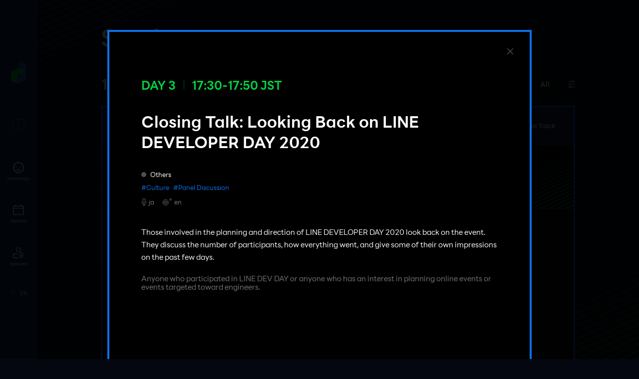

--- FILE ---
content_type: text/html
request_url: https://linedevday.linecorp.com/2020/en/sessions/9999
body_size: 44816
content:
<!DOCTYPE html><html><head><meta charSet="utf-8"/><script type="text/javascript" src="https://static.line-scdn.net/devday2020-web/193d8e4052c/static/torimochi.js"></script><title>LINE DEVELOPER DAY 2020</title><link rel="icon" href="https://static.line-scdn.net/5/line-devday-uit/1929d73a6a9/devday2020/website/image/favicon_2020.ico"/><meta name="viewport" content="width=device-width, initial-scale=1.0, viewport-fit=cover"/><meta name="keyword" content="LINE DEVELOPER DAY, LINE DEV DAY, LINE DEVDAY, LINE Tech Conference"/><meta property="og:title" content="LINE DEVELOPER DAY 2020"/><meta name="og:site_name" content="LINE DEVELOPER DAY 2020"/><meta property="og:type" content="website"/><meta property="twitter:card" content="summary_large_image"/><meta property="twitter:site" content="@line_dev"/><meta property="og:description"/><meta property="og:image"/><meta property="og:url" content="https://linedevday.linecorp.com/2020/en/sessions/9999"/><meta name="next-head-count" content="14"/><link rel="preload" href="https://static.line-scdn.net/devday2020-web/193d8e4052c/_next/static/css/3fcffd18a57de13dccde.css" as="style"/><link rel="stylesheet" href="https://static.line-scdn.net/devday2020-web/193d8e4052c/_next/static/css/3fcffd18a57de13dccde.css"/><link rel="preload" href="https://static.line-scdn.net/devday2020-web/193d8e4052c/_next/static/css/370825ada29840af5e97.css" as="style"/><link rel="stylesheet" href="https://static.line-scdn.net/devday2020-web/193d8e4052c/_next/static/css/370825ada29840af5e97.css"/><link rel="preload" href="https://static.line-scdn.net/devday2020-web/193d8e4052c/_next/static/css/60f3c5b9fc4d37d24b91.css" as="style"/><link rel="stylesheet" href="https://static.line-scdn.net/devday2020-web/193d8e4052c/_next/static/css/60f3c5b9fc4d37d24b91.css"/><link rel="preload" href="https://static.line-scdn.net/devday2020-web/193d8e4052c/_next/static/chunks/main-5dc0a202b934bc40e144.js" as="script"/><link rel="preload" href="https://static.line-scdn.net/devday2020-web/193d8e4052c/_next/static/chunks/webpack-c21c335e71885ff345a7.js" as="script"/><link rel="preload" href="https://static.line-scdn.net/devday2020-web/193d8e4052c/_next/static/chunks/framework.5e03480598ad1120f007.js" as="script"/><link rel="preload" href="https://static.line-scdn.net/devday2020-web/193d8e4052c/_next/static/chunks/0f1ac474.0c9be3da6aca40e9a15a.js" as="script"/><link rel="preload" href="https://static.line-scdn.net/devday2020-web/193d8e4052c/_next/static/chunks/commons.07b6201db4987718ee56.js" as="script"/><link rel="preload" href="https://static.line-scdn.net/devday2020-web/193d8e4052c/_next/static/chunks/4c98d0231576eb1ecd4e79e99bc195c54141838e.6885b468f0c2b6820082.js" as="script"/><link rel="preload" href="https://static.line-scdn.net/devday2020-web/193d8e4052c/_next/static/chunks/308a842ae0f1b05557564e5ac92095a6b0e49b98.acc6fd3c11ddd24e034a.js" as="script"/><link rel="preload" href="https://static.line-scdn.net/devday2020-web/193d8e4052c/_next/static/chunks/fd2a194bf79b240e189486b46e6756d561df58bb.b9a1095262aac51798a2.js" as="script"/><link rel="preload" href="https://static.line-scdn.net/devday2020-web/193d8e4052c/_next/static/chunks/pages/_app-544d93cdf65e01285320.js" as="script"/><link rel="preload" href="https://static.line-scdn.net/devday2020-web/193d8e4052c/_next/static/chunks/633b8416.04c1508df6b7e55d22d1.js" as="script"/><link rel="preload" href="https://static.line-scdn.net/devday2020-web/193d8e4052c/_next/static/chunks/f67600d6bcad68ba8f56ec9819ef5585529c608d.f26c710e42e5dfe805c7.js" as="script"/><link rel="preload" href="https://static.line-scdn.net/devday2020-web/193d8e4052c/_next/static/chunks/f67600d6bcad68ba8f56ec9819ef5585529c608d_CSS.f747071f9f407dc1e291.js" as="script"/><link rel="preload" href="https://static.line-scdn.net/devday2020-web/193d8e4052c/_next/static/chunks/660ca94e62fe702ccd4f72d357ed8145d3048141.cb378c5684dbb039d64a.js" as="script"/><link rel="preload" href="https://static.line-scdn.net/devday2020-web/193d8e4052c/_next/static/chunks/660ca94e62fe702ccd4f72d357ed8145d3048141_CSS.387158f423d815fcbf17.js" as="script"/><link rel="preload" href="https://static.line-scdn.net/devday2020-web/193d8e4052c/_next/static/chunks/pages/%5Blang%5D/sessions/%5BsessionNo%5D-61050d7fe81ffddd8248.js" as="script"/></head><body><div id="__next"><div class="AppLayout_container__1LRp_"><div class="AppLayout_layout__25w0j"><div class="AppLayout_main__kNY9G"><div class="Footer_footer__12fzm"><span class="Footer_copyright__16y-X Text_text__s5q7F Text_md__D2soZ">©2020 LINE Corporation</span><div class="Footer_container__3eJWH"><a class="Footer_link__bLb0z" target="_blank" rel="noreferrer" href="/2020/en/code-of-conduct">Code of Conduct</a><a class="Footer_link__bLb0z" target="_blank" rel="noreferrer" href="https://terms.line.me/line_rules/?lang=en">Privacy Policy</a></div></div></div></div></div></div><script id="__NEXT_DATA__" type="application/json">{"props":{"globalVar":{"env":{},"categories":[{"id":19,"name":"AI/Data"},{"id":20,"name":"Fintech"},{"id":21,"name":"Blockchain"},{"id":22,"name":"Client"},{"id":23,"name":"Corporate IT"},{"id":24,"name":"Design"},{"id":25,"name":"Developer Product"},{"id":26,"name":"OSS"},{"id":27,"name":"Frontend"},{"id":28,"name":"Infrastructure"},{"id":29,"name":"Product Management"},{"id":30,"name":"Team \u0026 Process"},{"id":31,"name":"Security"},{"id":32,"name":"Server Side LINE Platform"},{"id":33,"name":"Server Side Application"},{"id":34,"name":"Test/QA"},{"id":35,"name":"Others"}],"tracks":[{"name":"AI/Data","day":"Day1","date":"2020-11-25"},{"name":"Server Side LINE Platform","day":"Day1","date":"2020-11-25"},{"name":"Security","day":"Day1","date":"2020-11-25"},{"name":"Infrastructure","day":"Day1","date":"2020-11-25"},{"name":"Mix Track","day":"Day1","date":"2020-11-25"},{"name":"Casual Track","day":"Day1","date":"2020-11-25"},{"name":"AI/Data","day":"Day2","date":"2020-11-26"},{"name":"Server Side Application","day":"Day2","date":"2020-11-26"},{"name":"Client","day":"Day2","date":"2020-11-26"},{"name":"Frontend","day":"Day2","date":"2020-11-26"},{"name":"Mix Track","day":"Day2","date":"2020-11-26"},{"name":"Casual Track","day":"Day2","date":"2020-11-26"},{"name":"AI/Data","day":"Day3","date":"2020-11-27"},{"name":"Fintech | Blockchain","day":"Day3","date":"2020-11-27"},{"name":"Developer Product | OSS","day":"Day3","date":"2020-11-27"},{"name":"Product Management | Team \u0026 Process","day":"Day3","date":"2020-11-27"},{"name":"Mix Track","day":"Day3","date":"2020-11-27"},{"name":"Casual Track","day":"Day3","date":"2020-11-27"}],"tags":[{"id":60,"name":"A/B Test"},{"id":87,"name":"Accessibility"},{"id":68,"name":"Ad Technology"},{"id":51,"name":"Agile"},{"id":27,"name":"AI"},{"id":24,"name":"Android"},{"id":21,"name":"API"},{"id":31,"name":"AR"},{"id":23,"name":"Audio"},{"id":78,"name":"Authentication"},{"id":33,"name":"Automation"},{"id":70,"name":"Batik"},{"id":26,"name":"Bazel"},{"id":57,"name":"Big Data"},{"id":9,"name":"Biometrics"},{"id":79,"name":"Blockchain"},{"id":49,"name":"Career"},{"id":30,"name":"CICD"},{"id":18,"name":"Client"},{"id":48,"name":"CLOVA"},{"id":54,"name":"Computer Vision"},{"id":76,"name":"container"},{"id":80,"name":"Corporate IT"},{"id":3,"name":"COVID-19"},{"id":32,"name":"Cross Platform"},{"id":56,"name":"Cryptography"},{"id":40,"name":"Culture"},{"id":62,"name":"Data"},{"id":82,"name":"Data Analysis"},{"id":63,"name":"Data Engineering"},{"id":64,"name":"Data Management"},{"id":59,"name":"Data Science"},{"id":45,"name":"Deep Learning"},{"id":73,"name":"Design"},{"id":36,"name":"Design System"},{"id":37,"name":"Developer Product"},{"id":12,"name":"DevOps"},{"id":35,"name":"Fintech"},{"id":66,"name":"Fluentd"},{"id":29,"name":"Flutter"},{"id":34,"name":"Frontend"},{"id":81,"name":"Game Platform"},{"id":5,"name":"Geolocation"},{"id":52,"name":"Guest"},{"id":58,"name":"Hadoop"},{"id":13,"name":"HBase"},{"id":8,"name":"Infrastructure"},{"id":19,"name":"iOS"},{"id":15,"name":"Kafka"},{"id":16,"name":"Kubernetes"},{"id":38,"name":"LIFF"},{"id":17,"name":"LINE Messenger"},{"id":2,"name":"LINE Platform"},{"id":20,"name":"LINE SDK"},{"id":69,"name":"Load Testing"},{"id":28,"name":"Machine Learning"},{"id":22,"name":"Messaging API"},{"id":75,"name":"Microservices"},{"id":67,"name":"Monitoring"},{"id":86,"name":"NAT"},{"id":85,"name":"Network"},{"id":53,"name":"NLP"},{"id":77,"name":"OCR"},{"id":42,"name":"Onpremise"},{"id":83,"name":"OpenStack"},{"id":10,"name":"Optimization"},{"id":43,"name":"OSS"},{"id":50,"name":"Panel Discussion"},{"id":6,"name":"Privacy"},{"id":46,"name":"Product Management"},{"id":41,"name":"Project Management"},{"id":65,"name":"Prometheus"},{"id":74,"name":"QA"},{"id":61,"name":"Recommendation"},{"id":14,"name":"Reliability"},{"id":11,"name":"Scalability"},{"id":72,"name":"Scrum"},{"id":55,"name":"Security"},{"id":1,"name":"Server Side"},{"id":47,"name":"Speech"},{"id":7,"name":"Storage"},{"id":39,"name":"Team \u0026 Process"},{"id":44,"name":"Test"},{"id":25,"name":"UI/UX"},{"id":71,"name":"Visualization"},{"id":4,"name":"VoIP"}]},"env":{"ABYSS_STATIC_PATH":"https://static.line-scdn.net/devday2020-web/193d8e4052c","NODE_ENV":"production"},"__N_SSG":true,"pageProps":{"daySessionsByDay":{"Day3":{"Casual Track":[{"type":"UNDECIDED","track":"Casual Track","sessionTime":30,"startTime":"","endTime":"13:30:00","date":""},{"sessionNo":"1109","day":"Day3","date":"2020-11-27","startTime":"13:30:00","endTime":"14:00:00","speakingLanguage":"ja","translateLanguage":"en","track":"Casual Track","trackJA":"Casual Track","trackCode":"casual","title":"LINE server-side engineers reveal their most frequently asked questions!","titleJA":"LINEのサーバサイドエンジニアがカジュアル面談でよく聞かれること全公開！","type":"SESSION","isBookmarked":false,"categories":[{"id":33,"name":"Server Side Application"}],"tags":[{"id":40,"name":"Culture"},{"id":49,"name":"Career"},{"id":50,"name":"Panel Discussion"},{"id":68,"name":"Ad Technology"}],"speakers":[{"id":293,"name":"Naoki Watanabe","nameJA":"渡邉直樹","company":"LINE","companyJA":"LINE","department":"B2B Platform Development Department","departmentJA":"開発４センター B2B Platform開発室","jobTitle":"Manager","jobTitleJA":"マネージャー","photoS":"https://static.line-scdn.net/5/line-devday-uit/1929d73a6a9/devday2020/website/image/speakers/9345e0fd-0c90-4c67-8f3d-3b1206491925.jpeg","photoM":"https://static.line-scdn.net/5/line-devday-uit/1929d73a6a9/devday2020/website/image/speakers/361eb3bf-53c9-40e1-9898-4627b7da6ca8.jpeg","photoL":"https://static.line-scdn.net/5/line-devday-uit/1929d73a6a9/devday2020/website/image/speakers/577353bd-0547-42b9-8a65-11792d4ed116.jpeg"},{"id":242,"name":"Tokuhiro Matsuno","nameJA":"松野徳大","company":"LINE","companyJA":"LINE","department":"Official Account Development Department/B2B Platform Development Department","departmentJA":"開発4センターOfficial Account開発室/B2B Platform 開発室","jobTitle":"Senior Manager","jobTitleJA":"室長","photoS":"https://static.line-scdn.net/5/line-devday-uit/1929d73a6a9/devday2020/website/image/speakers/b5d47d7a-b790-47f7-a4f9-e1beffcef610.jpeg","photoM":"https://static.line-scdn.net/5/line-devday-uit/1929d73a6a9/devday2020/website/image/speakers/c88cbe34-891b-42cb-84a3-5e50862066c0.jpeg","photoL":"https://static.line-scdn.net/5/line-devday-uit/1929d73a6a9/devday2020/website/image/speakers/7d9db7d2-d7f7-4100-920f-4002fbbcc0dc.jpeg"},{"id":294,"name":"Kazuki Matsushita","nameJA":"松下和生","company":"LINE","companyJA":"LINE","department":"Development 4 Center, CRS Dev Team","departmentJA":"開発4センター CRS Devチーム","jobTitle":"","jobTitleJA":"","photoS":"https://static.line-scdn.net/5/line-devday-uit/1929d73a6a9/devday2020/website/image/speakers/a793c936-9a31-4c78-95de-efc9cc5c10c8.jpeg","photoM":"https://static.line-scdn.net/5/line-devday-uit/1929d73a6a9/devday2020/website/image/speakers/654ba394-8d8c-4538-957a-ac52b3b4bde3.jpeg","photoL":"https://static.line-scdn.net/5/line-devday-uit/1929d73a6a9/devday2020/website/image/speakers/36e71243-76e4-4bb4-af8d-c993f320e2eb.jpeg"},{"id":295,"name":"Junya Ishida","nameJA":"石田隼也","company":"LINE","companyJA":"LINE","department":"Development 4 Center, DMP Dev Team","departmentJA":"開発４センター DMP Devチーム","jobTitle":"","jobTitleJA":"","photoS":"https://static.line-scdn.net/5/line-devday-uit/1929d73a6a9/devday2020/website/image/speakers/619aa03c-90ed-47ce-9903-923f0fb93d12.jpeg","photoM":"https://static.line-scdn.net/5/line-devday-uit/1929d73a6a9/devday2020/website/image/speakers/d3872630-29f8-4c35-918f-38f088a22505.jpeg","photoL":"https://static.line-scdn.net/5/line-devday-uit/1929d73a6a9/devday2020/website/image/speakers/7a8ecf2e-f10f-4729-a53e-f850bb73d510.jpeg"}],"sessionTime":30},{"sessionNo":null,"day":"Day3","date":"2020-11-27","startTime":"14:00:00","endTime":"14:20:00","speakingLanguage":"","translateLanguage":"","track":"Casual Track","trackJA":"Casual Track","trackCode":"casual","title":"","titleJA":"","type":"BREAK_TIME","isBookmarked":false,"categories":[],"tags":[],"speakers":[],"sessionTime":20},{"sessionNo":"9285","day":"Day3","date":"2020-11-27","startTime":"14:20:00","endTime":"14:40:00","speakingLanguage":"ja","translateLanguage":"en","track":"Casual Track","trackJA":"Casual Track","trackCode":"casual","title":"From Infrastructure to Analysis: LINE Control Panel Sneak Peek","titleJA":"インフラから解析基盤まで - LINE の管理画面チラ見せ Talk","type":"SESSION","isBookmarked":false,"categories":[{"id":27,"name":"Frontend"}],"tags":[{"id":8,"name":"Infrastructure"},{"id":34,"name":"Frontend"},{"id":50,"name":"Panel Discussion"},{"id":71,"name":"Visualization"}],"speakers":[{"id":165,"name":"Nozomu Ikuta","nameJA":"生田望","company":"LINE","companyJA":"LINE","department":"UI Engineering Team","departmentJA":"UI Engineeringチーム","jobTitle":"Front-end Engineer","jobTitleJA":"フロントエンドエンジニア","photoS":"https://static.line-scdn.net/5/line-devday-uit/1929d73a6a9/devday2020/website/image/speakers/d55aa5d1-3d07-499a-915c-5b5d41b0e25c.jpeg","photoM":"https://static.line-scdn.net/5/line-devday-uit/1929d73a6a9/devday2020/website/image/speakers/7ef15ad0-9d32-47f5-9e8a-b706115fc0a8.jpeg","photoL":"https://static.line-scdn.net/5/line-devday-uit/1929d73a6a9/devday2020/website/image/speakers/9413c219-f75f-4bff-88f2-0f57df8e9255.jpeg"},{"id":167,"name":"Tatsuhiko Sakaguchi","nameJA":"坂口達彦","company":"LINE","companyJA":"LINE","department":"Data Visualizationチーム","departmentJA":"Data Visualization Team","jobTitle":"Front-end Engineer","jobTitleJA":"Front-end Engineer","photoS":"https://static.line-scdn.net/5/line-devday-uit/1929d73a6a9/devday2020/website/image/speakers/89d988c5-71e8-4bf9-90b9-76d0a31f0a6c.jpeg","photoM":"https://static.line-scdn.net/5/line-devday-uit/1929d73a6a9/devday2020/website/image/speakers/c17618c1-c1b3-4b1a-84b8-cb1ea74f7c65.jpeg","photoL":"https://static.line-scdn.net/5/line-devday-uit/1929d73a6a9/devday2020/website/image/speakers/1890feb7-34dd-497b-b367-0a1dc413a613.jpeg"},{"id":166,"name":"YoungLok Ju","nameJA":"朱泳禄","company":"LINE","companyJA":"LINE","department":"UI Engineering Team","departmentJA":"UI Engineeringチーム","jobTitle":"Front-end Engineer / Manager","jobTitleJA":"Front-end Engineer / Manager","photoS":"https://static.line-scdn.net/5/line-devday-uit/1929d73a6a9/devday2020/website/image/speakers/1a1d4815-03ca-4643-a158-97d75221d0a6.jpeg","photoM":"https://static.line-scdn.net/5/line-devday-uit/1929d73a6a9/devday2020/website/image/speakers/76d3eedb-ca80-405f-aa7b-e7e52d8d8f8e.jpeg","photoL":"https://static.line-scdn.net/5/line-devday-uit/1929d73a6a9/devday2020/website/image/speakers/4523b426-fde6-4834-9971-4fa420d2fea3.jpeg"},{"id":168,"name":"Akihiko Okazaki","nameJA":"岡崎晶彦","company":"LINE","companyJA":"LINE","department":"Data Visualization Team","departmentJA":"Data Visualizationチーム","jobTitle":"Front-end Engineer / Manager","jobTitleJA":"Front-end Engineer / Manager","photoS":"https://static.line-scdn.net/5/line-devday-uit/1929d73a6a9/devday2020/website/image/speakers/8886f988-1036-44b8-99e8-989de4d8e330.jpeg","photoM":"https://static.line-scdn.net/5/line-devday-uit/1929d73a6a9/devday2020/website/image/speakers/d51ca4a1-ff0e-472c-8e73-6a57dbf7cf7d.jpeg","photoL":"https://static.line-scdn.net/5/line-devday-uit/1929d73a6a9/devday2020/website/image/speakers/a49c5020-f9a4-4e35-a927-9820fbbe7e9d.jpeg"},{"id":151,"name":"Takuma Hanatani","nameJA":"花谷拓磨","company":"LINE","companyJA":"LINE","department":"Front-end Development Center","departmentJA":"Front-end Development Center","jobTitle":"Senior Front-End Engineer / Advocates Lead","jobTitleJA":"シニアフロントエンドエンジニア / Advocates Lead","photoS":"https://static.line-scdn.net/5/line-devday-uit/1929d73a6a9/devday2020/website/image/speakers/6a6b13dc-7d30-497f-ae5c-438a83eb9c94.jpeg","photoM":"https://static.line-scdn.net/5/line-devday-uit/1929d73a6a9/devday2020/website/image/speakers/f8332aff-ec77-4742-ae02-f22a4d70faac.jpeg","photoL":"https://static.line-scdn.net/5/line-devday-uit/1929d73a6a9/devday2020/website/image/speakers/47abca98-df73-438e-a52e-3abf8cae21aa.jpeg"}],"sessionTime":20},{"sessionNo":"9707","day":"Day3","date":"2020-11-27","startTime":"14:40:00","endTime":"15:00:00","speakingLanguage":"ja","translateLanguage":"en","track":"Casual Track","trackJA":"Casual Track","trackCode":"casual","title":"Start a Tech Podcast Today","titleJA":"今日からはじめる技術Podcast","type":"SESSION","isBookmarked":false,"categories":[{"id":27,"name":"Frontend"}],"tags":[{"id":34,"name":"Frontend"},{"id":50,"name":"Panel Discussion"}],"speakers":[{"id":136,"name":"Akihiro Tamada","nameJA":"玉田晃寛","company":"LINE","companyJA":"LINE","department":"Front-end Development Center","departmentJA":"Front-end Development Center","jobTitle":"Front-End Engineer","jobTitleJA":"フロントエンドエンジニア","photoS":"https://static.line-scdn.net/5/line-devday-uit/1929d73a6a9/devday2020/website/image/speakers/39e41aed-91ea-4a68-943b-6e96cbde75e7.jpeg","photoM":"https://static.line-scdn.net/5/line-devday-uit/1929d73a6a9/devday2020/website/image/speakers/548b3f9a-93dc-4dd9-bdea-b3dce098bc9c.jpeg","photoL":"https://static.line-scdn.net/5/line-devday-uit/1929d73a6a9/devday2020/website/image/speakers/51088df0-bb28-4115-a4a9-f9bb445fa120.jpeg"},{"id":135,"name":"Alan Dávalos","nameJA":"ダバロス アラン","company":"LINE","companyJA":"LINE","department":"Front-end Development Center","departmentJA":"Front-end Development Center","jobTitle":"Front-End Engineer","jobTitleJA":"フロントエンドエンジニア","photoS":"https://static.line-scdn.net/5/line-devday-uit/1929d73a6a9/devday2020/website/image/speakers/0fcbd74e-b7a7-435f-a5fa-52a4f83f0007.jpeg","photoM":"https://static.line-scdn.net/5/line-devday-uit/1929d73a6a9/devday2020/website/image/speakers/c1ce165a-1659-4f61-9c2a-ce1447d210b6.jpeg","photoL":"https://static.line-scdn.net/5/line-devday-uit/1929d73a6a9/devday2020/website/image/speakers/cd8a992f-bef7-4202-8c40-c241730c9a8e.jpeg"},{"id":169,"name":"Kohei Kawasaki","nameJA":"川﨑康平","company":"LINE","companyJA":"LINE","department":"Front-End Development Center","departmentJA":"LINE Front-End Development Center","jobTitle":"Front-End Engineer","jobTitleJA":"フロントエンドエンジニア","photoS":"https://static.line-scdn.net/5/line-devday-uit/1929d73a6a9/devday2020/website/image/speakers/8fbb82d9-095a-4639-94fe-68c5c3f13f2f.jpeg","photoM":"https://static.line-scdn.net/5/line-devday-uit/1929d73a6a9/devday2020/website/image/speakers/f3bf36b9-a22b-4dba-9975-4cc7d09978b4.jpeg","photoL":"https://static.line-scdn.net/5/line-devday-uit/1929d73a6a9/devday2020/website/image/speakers/69550ab4-779c-4667-aac1-8a99b9c77e0d.jpeg"},{"id":151,"name":"Takuma Hanatani","nameJA":"花谷拓磨","company":"LINE","companyJA":"LINE","department":"Front-end Development Center","departmentJA":"Front-end Development Center","jobTitle":"Senior Front-End Engineer / Advocates Lead","jobTitleJA":"シニアフロントエンドエンジニア / Advocates Lead","photoS":"https://static.line-scdn.net/5/line-devday-uit/1929d73a6a9/devday2020/website/image/speakers/6a6b13dc-7d30-497f-ae5c-438a83eb9c94.jpeg","photoM":"https://static.line-scdn.net/5/line-devday-uit/1929d73a6a9/devday2020/website/image/speakers/f8332aff-ec77-4742-ae02-f22a4d70faac.jpeg","photoL":"https://static.line-scdn.net/5/line-devday-uit/1929d73a6a9/devday2020/website/image/speakers/47abca98-df73-438e-a52e-3abf8cae21aa.jpeg"}],"sessionTime":20},{"sessionNo":null,"day":"Day3","date":"2020-11-27","startTime":"15:00:00","endTime":"15:20:00","speakingLanguage":"","translateLanguage":"","track":"Casual Track","trackJA":"Casual Track","trackCode":"casual","title":"","titleJA":"","type":"BREAK_TIME","isBookmarked":false,"categories":[],"tags":[],"speakers":[],"sessionTime":20},{"sessionNo":"0443","day":"Day3","date":"2020-11-27","startTime":"15:20:00","endTime":"15:50:00","speakingLanguage":"ja","translateLanguage":"en","track":"Casual Track","trackJA":"Casual Track","trackCode":"casual","title":"The Future of Blockchain with LINE","titleJA":"LINEが目指す、これからのBlockchain","type":"SESSION","isBookmarked":false,"categories":[{"id":21,"name":"Blockchain"}],"tags":[{"id":50,"name":"Panel Discussion"},{"id":79,"name":"Blockchain"}],"speakers":[{"id":278,"name":"Tatsuya Kawajiri","nameJA":"河尻達哉","company":"LVC","companyJA":"LVC","department":"Blockchain Division","departmentJA":"ブロックチェーン事業部","jobTitle":"","jobTitleJA":"","photoS":"https://static.line-scdn.net/5/line-devday-uit/1929d73a6a9/devday2020/website/image/speakers/5cad2143-999a-4cd7-827f-b2afdf7f0127.jpeg","photoM":"https://static.line-scdn.net/5/line-devday-uit/1929d73a6a9/devday2020/website/image/speakers/dbc7cb98-91a0-4bff-b746-23ad00a93fef.jpeg","photoL":"https://static.line-scdn.net/5/line-devday-uit/1929d73a6a9/devday2020/website/image/speakers/dce5df99-da85-45a1-97c6-a2752361ee0a.jpeg"},{"id":279,"name":"Ryo Tanaka","nameJA":"田中遼","company":"LVC","companyJA":"LVC","department":"Blockchain Business Team","departmentJA":"ブロックチェーン事業チーム","jobTitle":"Manager","jobTitleJA":"マネージャー","photoS":"https://static.line-scdn.net/5/line-devday-uit/1929d73a6a9/devday2020/website/image/speakers/3f02e035-ce5d-4960-b001-651af25608e0.jpeg","photoM":"https://static.line-scdn.net/5/line-devday-uit/1929d73a6a9/devday2020/website/image/speakers/8b083097-4d29-4cb8-9c0a-b3e4fffe032b.jpeg","photoL":"https://static.line-scdn.net/5/line-devday-uit/1929d73a6a9/devday2020/website/image/speakers/698067b6-0fc7-4909-b10b-1ac6576859c2.jpeg"},{"id":280,"name":"Toshimasa Nasu","nameJA":"那須利将","company":"LINE","companyJA":"LINE","department":"Blockchain Engineering Team","departmentJA":"Blockchain Engineeringチーム","jobTitle":"Manager","jobTitleJA":"マネージャー","photoS":"https://static.line-scdn.net/5/line-devday-uit/1929d73a6a9/devday2020/website/image/speakers/e7d5c7a1-9018-4669-a175-8d7eaef60cb9.jpeg","photoM":"https://static.line-scdn.net/5/line-devday-uit/1929d73a6a9/devday2020/website/image/speakers/f39b6d58-82a1-464c-9bbf-c9f8c2e74b89.jpeg","photoL":"https://static.line-scdn.net/5/line-devday-uit/1929d73a6a9/devday2020/website/image/speakers/0acb6180-ce5c-4962-8e76-b95e3bee7168.jpeg"}],"sessionTime":30},{"sessionNo":null,"day":"Day3","date":"2020-11-27","startTime":"15:50:00","endTime":"16:10:00","speakingLanguage":"","translateLanguage":"","track":"Casual Track","trackJA":"Casual Track","trackCode":"casual","title":"","titleJA":"","type":"BREAK_TIME","isBookmarked":false,"categories":[],"tags":[],"speakers":[],"sessionTime":20},{"sessionNo":"4639","day":"Day3","date":"2020-11-27","startTime":"16:10:00","endTime":"16:40:00","speakingLanguage":"ja","translateLanguage":"en","track":"Casual Track","trackJA":"Casual Track","trackCode":"casual","title":"How to build LINE's Engineering Culture","titleJA":"LINEのエンジニア文化の作り方","type":"SESSION","isBookmarked":false,"categories":[{"id":35,"name":"Others"}],"tags":[{"id":40,"name":"Culture"},{"id":49,"name":"Career"},{"id":50,"name":"Panel Discussion"}],"speakers":[{"id":277,"name":"Satoru Fujiwara","nameJA":"藤原聖","company":"LINE","companyJA":"LINE","department":"Developer Relations Department","departmentJA":"Developer Relations室","jobTitle":"Senior Manager","jobTitleJA":"室長","photoS":"https://static.line-scdn.net/5/line-devday-uit/1929d73a6a9/devday2020/website/image/speakers/06d7b49f-5070-4d9f-8a4c-3613cd778f3d.jpeg","photoM":"https://static.line-scdn.net/5/line-devday-uit/1929d73a6a9/devday2020/website/image/speakers/e202a681-ed29-4abd-87d0-c43d04e37a50.jpeg","photoL":"https://static.line-scdn.net/5/line-devday-uit/1929d73a6a9/devday2020/website/image/speakers/bc10888a-b46e-43fa-99b8-cfcc0a12b616.jpeg"}],"sessionTime":30},{"sessionNo":null,"day":"Day3","date":"2020-11-27","startTime":"16:40:00","endTime":"17:30:00","speakingLanguage":"","translateLanguage":"","track":"Casual Track","trackJA":"Casual Track","trackCode":"casual","title":"","titleJA":"","type":"BREAK_TIME","isBookmarked":false,"categories":[],"tags":[],"speakers":[],"sessionTime":50},{"sessionNo":"9999","day":"Day3","date":"2020-11-27","startTime":"17:30:00","endTime":"17:50:00","speakingLanguage":"ja","translateLanguage":"en","track":"Casual Track","trackJA":"Casual Track","trackCode":"casual","title":"Closing Talk: Looking Back on LINE DEVELOPER DAY 2020","titleJA":"Closing Talk – LINE DEVELOPER DAY 2020を振り返る","type":"SESSION","isBookmarked":false,"categories":[{"id":35,"name":"Others"}],"tags":[{"id":40,"name":"Culture"},{"id":50,"name":"Panel Discussion"}],"speakers":[{"id":207,"name":"Kota Momoki","nameJA":"桃木耕太","company":"LINE","companyJA":"LINE","department":"Developer Success Team","departmentJA":"Developer Successチーム","jobTitle":"","jobTitleJA":"","photoS":"https://static.line-scdn.net/5/line-devday-uit/1929d73a6a9/devday2020/website/image/speakers/cffa6fa5-159c-472a-9f50-81989b25cafa.jpeg","photoM":"https://static.line-scdn.net/5/line-devday-uit/1929d73a6a9/devday2020/website/image/speakers/19ea8c3c-7ff4-41dd-b903-3d1d6ffdeda2.jpeg","photoL":"https://static.line-scdn.net/5/line-devday-uit/1929d73a6a9/devday2020/website/image/speakers/cf8481f9-82ee-4afb-981b-60cf0afb08ce.jpeg"},{"id":264,"name":"Teppei Miki","nameJA":"三木鉄平","company":"LINE","companyJA":"LINE","department":"Developer Success Team","departmentJA":"Developer Successチーム","jobTitle":"","jobTitleJA":"","photoS":"https://static.line-scdn.net/5/line-devday-uit/1929d73a6a9/devday2020/website/image/speakers/da65a4dd-72fb-4889-bb1e-d4d52a4ebb49.jpeg","photoM":"https://static.line-scdn.net/5/line-devday-uit/1929d73a6a9/devday2020/website/image/speakers/167788ef-258c-448e-81a9-e71728882e38.jpeg","photoL":"https://static.line-scdn.net/5/line-devday-uit/1929d73a6a9/devday2020/website/image/speakers/f2f858da-e3e5-411c-8793-b9199eb456bf.jpeg"},{"id":277,"name":"Satoru Fujiwara","nameJA":"藤原聖","company":"LINE","companyJA":"LINE","department":"Developer Relations Department","departmentJA":"Developer Relations室","jobTitle":"Senior Manager","jobTitleJA":"室長","photoS":"https://static.line-scdn.net/5/line-devday-uit/1929d73a6a9/devday2020/website/image/speakers/06d7b49f-5070-4d9f-8a4c-3613cd778f3d.jpeg","photoM":"https://static.line-scdn.net/5/line-devday-uit/1929d73a6a9/devday2020/website/image/speakers/e202a681-ed29-4abd-87d0-c43d04e37a50.jpeg","photoL":"https://static.line-scdn.net/5/line-devday-uit/1929d73a6a9/devday2020/website/image/speakers/bc10888a-b46e-43fa-99b8-cfcc0a12b616.jpeg"},{"id":263,"name":"Yusuke Kushii","nameJA":"櫛井優介","company":"LINE","companyJA":"LINE","department":"Developer Success Team","departmentJA":"Developer Successチーム","jobTitle":"","jobTitleJA":"","photoS":"https://static.line-scdn.net/5/line-devday-uit/1929d73a6a9/devday2020/website/image/speakers/d8048036-a3c6-4411-8d23-e6cdd98d0e0c.jpeg","photoM":"https://static.line-scdn.net/5/line-devday-uit/1929d73a6a9/devday2020/website/image/speakers/9186d211-9c0c-433c-a9f9-21275df044c8.jpeg","photoL":"https://static.line-scdn.net/5/line-devday-uit/1929d73a6a9/devday2020/website/image/speakers/64a43b24-e54c-4cf7-87b0-9b3906caaacd.jpeg"},{"id":265,"name":"Shoko Sato","nameJA":"佐藤祥子","company":"LINE","companyJA":"LINE","department":"Developer Success Team","departmentJA":"Developer Successチーム","jobTitle":"","jobTitleJA":"","photoS":"https://static.line-scdn.net/5/line-devday-uit/1929d73a6a9/devday2020/website/image/speakers/dd0a1d42-c783-4c27-85cf-189d52bdd76c.jpeg","photoM":"https://static.line-scdn.net/5/line-devday-uit/1929d73a6a9/devday2020/website/image/speakers/fb379c63-ef82-4246-8176-d7e74e3eb756.jpeg","photoL":"https://static.line-scdn.net/5/line-devday-uit/1929d73a6a9/devday2020/website/image/speakers/4fd2a876-57f3-43dd-a2d0-0a26e7369bba.jpeg"}],"sessionTime":20}],"Product Management | Team \u0026 Process":[{"sessionNo":"2517","day":"Day3","date":"2020-11-27","startTime":"13:00:00","endTime":"13:30:00","speakingLanguage":"ja","translateLanguage":"en","track":"Product Management | Team \u0026 Process","trackJA":"Product Management | Team \u0026 Process","trackCode":"PdM_TP","title":"Product management of LINE App with various dilemmas","titleJA":"コミュニケーションとプラットフォームのジレンマに立ち向かうプロダクトマネジメント","type":"SESSION","isBookmarked":false,"categories":[{"id":29,"name":"Product Management"}],"tags":[{"id":17,"name":"LINE Messenger"},{"id":46,"name":"Product Management"}],"speakers":[{"id":178,"name":"Kazutaka Irie","nameJA":"入江和孝","company":"LINE","companyJA":"LINE","department":"","departmentJA":"","jobTitle":"Executive Officer","jobTitleJA":"執行役員","photoS":"https://static.line-scdn.net/5/line-devday-uit/1929d73a6a9/devday2020/website/image/speakers/dd842d22-b82a-46da-9f73-9e95bcfe9686.jpeg","photoM":"https://static.line-scdn.net/5/line-devday-uit/1929d73a6a9/devday2020/website/image/speakers/02ea98f3-8a42-488d-9f1a-6c30176b63ac.jpeg","photoL":"https://static.line-scdn.net/5/line-devday-uit/1929d73a6a9/devday2020/website/image/speakers/665fe874-88fa-463b-b6bc-d9e1ed6f0818.jpeg"}],"sessionTime":30},{"sessionNo":"8064","day":"Day3","date":"2020-11-27","startTime":"13:30:00","endTime":"14:00:00","speakingLanguage":"ko","translateLanguage":"ja,en","track":"Product Management | Team \u0026 Process","trackJA":"Product Management | Team \u0026 Process","trackCode":"PdM_TP","title":"Transformation of video calling into real-time communication","titleJA":"ビデオ通話機能の変化、さらなるリアルタイムコミュニケーションの実現","type":"SESSION","isBookmarked":false,"categories":[{"id":29,"name":"Product Management"}],"tags":[{"id":3,"name":"COVID-19"},{"id":4,"name":"VoIP"},{"id":17,"name":"LINE Messenger"},{"id":46,"name":"Product Management"}],"speakers":[{"id":180,"name":"Keumryong Kim","nameJA":"Keumryong Kim","company":"LINE Plus","companyJA":"LINE Plus","department":"Platform Product Planning 2","departmentJA":"Platform Product Planning 2","jobTitle":"Product Manager","jobTitleJA":"Product Manager","photoS":"https://static.line-scdn.net/5/line-devday-uit/1929d73a6a9/devday2020/website/image/speakers/9d6af25b-910a-4925-90ed-ec8e9ba67ad5.jpeg","photoM":"https://static.line-scdn.net/5/line-devday-uit/1929d73a6a9/devday2020/website/image/speakers/5b0f5fd4-dda6-4a38-a58e-415bedc2c945.jpeg","photoL":"https://static.line-scdn.net/5/line-devday-uit/1929d73a6a9/devday2020/website/image/speakers/411f02cf-197d-47f6-8551-27b765dc36e8.jpeg"}],"sessionTime":30},{"sessionNo":null,"day":"Day3","date":"2020-11-27","startTime":"14:00:00","endTime":"14:10:00","speakingLanguage":"","translateLanguage":"","track":"Product Management | Team \u0026 Process","trackJA":"Product Management | Team \u0026 Process","trackCode":"PdM_TP","title":"","titleJA":"","type":"BREAK_TIME","isBookmarked":false,"categories":[],"tags":[],"speakers":[],"sessionTime":10},{"sessionNo":"3735","day":"Day3","date":"2020-11-27","startTime":"14:10:00","endTime":"14:50:00","speakingLanguage":"ja","translateLanguage":"en","track":"Product Management | Team \u0026 Process","trackJA":"Product Management | Team \u0026 Process","trackCode":"PdM_TP","title":"Senior Executives discuss LINE's product management","titleJA":"草創期からPMを務める役員が語る、LINEにおけるプロダクトマネージャーとは","type":"SESSION","isBookmarked":false,"categories":[{"id":29,"name":"Product Management"}],"tags":[{"id":40,"name":"Culture"},{"id":46,"name":"Product Management"},{"id":49,"name":"Career"},{"id":50,"name":"Panel Discussion"}],"speakers":[{"id":182,"name":"Ayumi Inagaki","nameJA":"稲垣あゆみ","company":"LINE","companyJA":"LINE","department":"LINE Planning Center","departmentJA":"LINE企画センター","jobTitle":"Senior Executive Officer, Oversight of LINE Platform planning","jobTitleJA":"上級執行役員 LINEプラットフォーム企画統括","photoS":"https://static.line-scdn.net/5/line-devday-uit/1929d73a6a9/devday2020/website/image/speakers/33046301-2a4a-4b4c-a274-31044e6c7313.jpeg","photoM":"https://static.line-scdn.net/5/line-devday-uit/1929d73a6a9/devday2020/website/image/speakers/e726cafa-de37-44de-aa2a-5787e07969d4.jpeg","photoL":"https://static.line-scdn.net/5/line-devday-uit/1929d73a6a9/devday2020/website/image/speakers/900318e7-6092-4e06-83cf-eba7bc2689f4.jpeg"},{"id":184,"name":"Takeshi Shimamura","nameJA":"島村武志","company":"LINE","companyJA":"LINE","department":"","departmentJA":"","jobTitle":"Senior Executive Officer, Oversight of portal and media businesses","jobTitleJA":"上級執行役員 ポータル・メディア事業統括","photoS":"https://static.line-scdn.net/5/line-devday-uit/1929d73a6a9/devday2020/website/image/speakers/7e25a50f-e9b2-4bea-97fb-08e44ab18fa7.jpeg","photoM":"https://static.line-scdn.net/5/line-devday-uit/1929d73a6a9/devday2020/website/image/speakers/13b61431-2f62-4b42-a082-3574261dd757.jpeg","photoL":"https://static.line-scdn.net/5/line-devday-uit/1929d73a6a9/devday2020/website/image/speakers/961ba4b3-180b-4cc6-8b88-0ff0d292e548.jpeg"},{"id":189,"name":"Minoru Yokomichi","nameJA":"横道稔","company":"LINE","companyJA":"LINE","department":"Effective Team and Delivery Department","departmentJA":"Effective Team and Delivery室","jobTitle":"Senior Manager","jobTitleJA":"室長","photoS":"https://static.line-scdn.net/5/line-devday-uit/1929d73a6a9/devday2020/website/image/speakers/6ac661d9-b892-449f-8048-b10c30f43f67.jpeg","photoM":"https://static.line-scdn.net/5/line-devday-uit/1929d73a6a9/devday2020/website/image/speakers/bcece5da-7c43-4826-aa19-9ea11bc66522.jpeg","photoL":"https://static.line-scdn.net/5/line-devday-uit/1929d73a6a9/devday2020/website/image/speakers/4b1f64b6-4416-4ca5-abee-4f74ca7c240b.jpeg"}],"sessionTime":40},{"sessionNo":"3225","day":"Day3","date":"2020-11-27","startTime":"14:50:00","endTime":"15:30:00","speakingLanguage":"ja","translateLanguage":"en","track":"Product Management | Team \u0026 Process","trackJA":"Product Management | Team \u0026 Process","trackCode":"PdM_TP","title":"What Makes a Good PM? A Good Engineer? Insight from PM and CTO","titleJA":"LINE PM×ビジョナルCTOが語る、良いPMとは？良いエンジニアとは？","type":"SESSION","isBookmarked":false,"categories":[{"id":29,"name":"Product Management"}],"tags":[{"id":46,"name":"Product Management"},{"id":49,"name":"Career"},{"id":50,"name":"Panel Discussion"},{"id":52,"name":"Guest"}],"speakers":[{"id":297,"name":"Shin Takeuchi","nameJA":"竹内真","company":"Visional","companyJA":"ビジョナル","department":"","departmentJA":"","jobTitle":"CTO, Director","jobTitleJA":"取締役CTO","photoS":"https://static.line-scdn.net/5/line-devday-uit/1929d73a6a9/devday2020/website/image/speakers/bff5790d-acb8-4c37-8c3e-7780888d0a3a.jpeg","photoM":"https://static.line-scdn.net/5/line-devday-uit/1929d73a6a9/devday2020/website/image/speakers/91577897-952c-44d3-b3f4-262d71a1d407.jpeg","photoL":"https://static.line-scdn.net/5/line-devday-uit/1929d73a6a9/devday2020/website/image/speakers/d0ab8389-db66-4d35-b209-bd1e794cc440.jpeg"},{"id":186,"name":"Shohei Niki","nameJA":"二木祥平","company":"LINE","companyJA":"LINE","department":"","departmentJA":"","jobTitle":"Executive Officer","jobTitleJA":"執行役員","photoS":"https://static.line-scdn.net/5/line-devday-uit/1929d73a6a9/devday2020/website/image/speakers/ae9ce6c2-8abd-41d3-9f82-982348d9e69e.jpeg","photoM":"https://static.line-scdn.net/5/line-devday-uit/1929d73a6a9/devday2020/website/image/speakers/de8bc361-c1a4-40f5-92dc-55a60f94887e.jpeg","photoL":"https://static.line-scdn.net/5/line-devday-uit/1929d73a6a9/devday2020/website/image/speakers/bf120991-1b12-4459-b8d6-397593c4a81d.jpeg"},{"id":189,"name":"Minoru Yokomichi","nameJA":"横道稔","company":"LINE","companyJA":"LINE","department":"Effective Team and Delivery Department","departmentJA":"Effective Team and Delivery室","jobTitle":"Senior Manager","jobTitleJA":"室長","photoS":"https://static.line-scdn.net/5/line-devday-uit/1929d73a6a9/devday2020/website/image/speakers/6ac661d9-b892-449f-8048-b10c30f43f67.jpeg","photoM":"https://static.line-scdn.net/5/line-devday-uit/1929d73a6a9/devday2020/website/image/speakers/bcece5da-7c43-4826-aa19-9ea11bc66522.jpeg","photoL":"https://static.line-scdn.net/5/line-devday-uit/1929d73a6a9/devday2020/website/image/speakers/4b1f64b6-4416-4ca5-abee-4f74ca7c240b.jpeg"}],"sessionTime":40},{"sessionNo":null,"day":"Day3","date":"2020-11-27","startTime":"15:30:00","endTime":"15:40:00","speakingLanguage":"","translateLanguage":"","track":"Product Management | Team \u0026 Process","trackJA":"Product Management | Team \u0026 Process","trackCode":"PdM_TP","title":"","titleJA":"","type":"BREAK_TIME","isBookmarked":false,"categories":[],"tags":[],"speakers":[],"sessionTime":10},{"sessionNo":"5481","day":"Day3","date":"2020-11-27","startTime":"15:40:00","endTime":"16:00:00","speakingLanguage":"ja","translateLanguage":"en","track":"Product Management | Team \u0026 Process","trackJA":"Product Management | Team \u0026 Process","trackCode":"PdM_TP","title":"The power of practitioner communities that share expertise","titleJA":"社内の知識を繋げる実践者コミュニティの力と、その育て方","type":"SESSION","isBookmarked":false,"categories":[{"id":30,"name":"Team \u0026 Process"}],"tags":[{"id":39,"name":"Team \u0026 Process"},{"id":41,"name":"Project Management"}],"speakers":[{"id":197,"name":"Ryosuke Nakamura","nameJA":"中村亮介","company":"LINE Fukuoka","companyJA":"LINE Fukuoka","department":"Lean \u0026 Agile Team","departmentJA":"Lean \u0026 Agileチーム","jobTitle":"Agile Coach","jobTitleJA":"Agile Coach","photoS":"https://static.line-scdn.net/5/line-devday-uit/1929d73a6a9/devday2020/website/image/speakers/6685896b-14a7-409c-b3fd-e522a9407985.jpeg","photoM":"https://static.line-scdn.net/5/line-devday-uit/1929d73a6a9/devday2020/website/image/speakers/4057e69f-3fd2-4fed-a9c6-7d6e307a7ee9.jpeg","photoL":"https://static.line-scdn.net/5/line-devday-uit/1929d73a6a9/devday2020/website/image/speakers/8abe5f78-9dc4-4a31-995e-cbed119abc60.jpeg"},{"id":198,"name":"Yoshiaki Tanigawa","nameJA":"谷川能章","company":"LINE","companyJA":"LINE","department":"Delivery Management Team2","departmentJA":"Delivery Management2チーム","jobTitle":"Technical Project Manager","jobTitleJA":"Technical Project Manager","photoS":"https://static.line-scdn.net/5/line-devday-uit/1929d73a6a9/devday2020/website/image/speakers/c312420d-0352-44cc-8297-6e3527d0b539.jpeg","photoM":"https://static.line-scdn.net/5/line-devday-uit/1929d73a6a9/devday2020/website/image/speakers/4a085d36-2df1-4f17-81bd-91a3712b70a4.jpeg","photoL":"https://static.line-scdn.net/5/line-devday-uit/1929d73a6a9/devday2020/website/image/speakers/25172375-5139-4198-934f-865c9c5a157f.jpeg"}],"sessionTime":20},{"sessionNo":"5055","day":"Day3","date":"2020-11-27","startTime":"16:00:00","endTime":"16:20:00","speakingLanguage":"en","translateLanguage":"ja","track":"Product Management | Team \u0026 Process","trackJA":"Product Management | Team \u0026 Process","trackCode":"PdM_TP","title":"Fix engineering team structure debt with Team Topology","titleJA":"チームトポロジーによるエンジニアリングチーム構造の負債解消","type":"SESSION","isBookmarked":false,"categories":[{"id":30,"name":"Team \u0026 Process"}],"tags":[{"id":39,"name":"Team \u0026 Process"},{"id":41,"name":"Project Management"},{"id":51,"name":"Agile"}],"speakers":[{"id":201,"name":"Weera Kasetsin","nameJA":"Weera Kasetsin","company":"LINE Thailand","companyJA":"LINE Thailand","department":"Engineering Office","departmentJA":"Engineering Office","jobTitle":"Lead","jobTitleJA":"Lead","photoS":"https://static.line-scdn.net/5/line-devday-uit/1929d73a6a9/devday2020/website/image/speakers/f9f5fd88-8b8c-490c-a670-bc1c513f725b.jpeg","photoM":"https://static.line-scdn.net/5/line-devday-uit/1929d73a6a9/devday2020/website/image/speakers/5fa349c2-2a97-444f-b2a5-3dff7d6aacf1.jpeg","photoL":"https://static.line-scdn.net/5/line-devday-uit/1929d73a6a9/devday2020/website/image/speakers/de7e08d3-f254-4b1f-96aa-f2fb6fc0761e.jpeg"}],"sessionTime":20},{"sessionNo":"2081","day":"Day3","date":"2020-11-27","startTime":"16:20:00","endTime":"16:40:00","speakingLanguage":"ko","translateLanguage":"ja,en","track":"Product Management | Team \u0026 Process","trackJA":"Product Management | Team \u0026 Process","trackCode":"PdM_TP","title":"Project inception workshop in the new normal","titleJA":"New Normalにおけるプロジェクトインセプションワークショップ","type":"SESSION","isBookmarked":false,"categories":[{"id":30,"name":"Team \u0026 Process"}],"tags":[{"id":39,"name":"Team \u0026 Process"},{"id":41,"name":"Project Management"},{"id":51,"name":"Agile"}],"speakers":[{"id":202,"name":"Yinseok Yoon","nameJA":"Yinseok Yoon","company":"LINE Plus","companyJA":"LINE Plus","department":"Tech Project Management","departmentJA":"Tech Project Management","jobTitle":"Tech Project Manager","jobTitleJA":"Tech Project Manager","photoS":"https://static.line-scdn.net/5/line-devday-uit/1929d73a6a9/devday2020/website/image/speakers/5d709736-01f1-49df-ace1-c1b185934d9e.jpeg","photoM":"https://static.line-scdn.net/5/line-devday-uit/1929d73a6a9/devday2020/website/image/speakers/10d8bb62-69ee-4138-8d7c-c2f9a1287355.jpeg","photoL":"https://static.line-scdn.net/5/line-devday-uit/1929d73a6a9/devday2020/website/image/speakers/ca05582b-c1d6-4595-84cd-205e5baec0fc.jpeg"}],"sessionTime":20},{"sessionNo":null,"day":"Day3","date":"2020-11-27","startTime":"16:40:00","endTime":"16:50:00","speakingLanguage":"","translateLanguage":"","track":"Product Management | Team \u0026 Process","trackJA":"Product Management | Team \u0026 Process","trackCode":"PdM_TP","title":"","titleJA":"","type":"BREAK_TIME","isBookmarked":false,"categories":[],"tags":[],"speakers":[],"sessionTime":10},{"sessionNo":"5517","day":"Day3","date":"2020-11-27","startTime":"16:50:00","endTime":"17:10:00","speakingLanguage":"en","translateLanguage":"ja","track":"Product Management | Team \u0026 Process","trackJA":"Product Management | Team \u0026 Process","trackCode":"PdM_TP","title":"Large-Scale Scrum (LeSS) Road, Where does it Leads?","titleJA":"LINE TODAYにおける大規模スクラム（LeSS）の導入事例とその効果","type":"SESSION","isBookmarked":false,"categories":[{"id":30,"name":"Team \u0026 Process"}],"tags":[{"id":39,"name":"Team \u0026 Process"},{"id":41,"name":"Project Management"},{"id":51,"name":"Agile"}],"speakers":[{"id":200,"name":"Hsin Wei Fu","nameJA":"Hsin Wei Fu","company":"LINE Taiwan","companyJA":"LINE Taiwan","department":"Delivery Management Team","departmentJA":"Delivery Management Team","jobTitle":"Scrum Master","jobTitleJA":"Scrum Master","photoS":"https://static.line-scdn.net/5/line-devday-uit/1929d73a6a9/devday2020/website/image/speakers/a3d17776-8bd5-4109-90f2-76c8cd77048b.jpeg","photoM":"https://static.line-scdn.net/5/line-devday-uit/1929d73a6a9/devday2020/website/image/speakers/005dd59b-fbc3-46ed-8ce5-a22fb8c7ab82.jpeg","photoL":"https://static.line-scdn.net/5/line-devday-uit/1929d73a6a9/devday2020/website/image/speakers/5ce26dea-b47e-49f5-ad0b-53816589ce24.jpeg"}],"sessionTime":20},{"sessionNo":"3939","day":"Day3","date":"2020-11-27","startTime":"17:10:00","endTime":"17:30:00","speakingLanguage":"ja","translateLanguage":"en","track":"Product Management | Team \u0026 Process","trackJA":"Product Management | Team \u0026 Process","trackCode":"PdM_TP","title":"Lessons learned from closing a major product: NAVER MATOME","titleJA":"大規模プロダクトにおけるクローズプロセスの知見～NAVERまとめの事例～","type":"SESSION","isBookmarked":false,"categories":[{"id":30,"name":"Team \u0026 Process"}],"tags":[{"id":39,"name":"Team \u0026 Process"},{"id":41,"name":"Project Management"}],"speakers":[{"id":199,"name":"Michito Tsuneta","nameJA":"常田道人","company":"LINE","companyJA":"LINE","department":"Development Team N","departmentJA":"開発Nチーム","jobTitle":"Project Manager","jobTitleJA":"Project Manager","photoS":"https://static.line-scdn.net/5/line-devday-uit/1929d73a6a9/devday2020/website/image/speakers/837eda1d-12a1-44c9-865e-be8a94aa945b.jpeg","photoM":"https://static.line-scdn.net/5/line-devday-uit/1929d73a6a9/devday2020/website/image/speakers/9b46b7ab-b83f-45c6-91c7-d89f19ca0bce.jpeg","photoL":"https://static.line-scdn.net/5/line-devday-uit/1929d73a6a9/devday2020/website/image/speakers/b7050b99-2692-4657-93b0-df30cd285527.jpeg"}],"sessionTime":20},{"type":"UNDECIDED","track":"Product Management | Team \u0026 Process","sessionTime":20,"startTime":"17:30:00","endTime":"17:50:00","date":""}],"Fintech | Blockchain":[{"sessionNo":"9873","day":"Day3","date":"2020-11-27","startTime":"13:00:00","endTime":"13:30:00","speakingLanguage":"en","translateLanguage":"ja","track":"Fintech | Blockchain","trackJA":"Fintech | Blockchain","trackCode":"fintech_blockchain","title":"An Introduction to LINE Blockchain Platform","titleJA":"LINE ブロックチェーンプラットフォームの概要","type":"SESSION","isBookmarked":false,"categories":[{"id":21,"name":"Blockchain"}],"tags":[{"id":79,"name":"Blockchain"}],"speakers":[{"id":254,"name":"Keun Koo","nameJA":"具楗","company":"LINE Plus","companyJA":"LINE Plus","department":"Unchain","departmentJA":"Unchain","jobTitle":"Engineer","jobTitleJA":"Engineer","photoS":"https://static.line-scdn.net/5/line-devday-uit/1929d73a6a9/devday2020/website/image/speakers/7e066429-29ff-4c5c-a366-8118b5f8cc2a.jpeg","photoM":"https://static.line-scdn.net/5/line-devday-uit/1929d73a6a9/devday2020/website/image/speakers/33fb885b-cbd3-43cb-9a5b-e89042cf4808.jpeg","photoL":"https://static.line-scdn.net/5/line-devday-uit/1929d73a6a9/devday2020/website/image/speakers/29cece9d-0131-49de-b31d-492684168696.jpeg"}],"sessionTime":30},{"sessionNo":"3304","day":"Day3","date":"2020-11-27","startTime":"13:30:00","endTime":"14:10:00","speakingLanguage":"ja","translateLanguage":"en","track":"Fintech | Blockchain","trackJA":"Fintech | Blockchain","trackCode":"fintech_blockchain","title":"Frontline engineers discuss the feasibility of blockchain","titleJA":"ただの分散DBと何が違う？最前線エンジニアが語るBlockchainの実用可能性","type":"SESSION","isBookmarked":false,"categories":[{"id":21,"name":"Blockchain"}],"tags":[{"id":50,"name":"Panel Discussion"},{"id":79,"name":"Blockchain"}],"speakers":[{"id":302,"name":"Gaku Nakamura","nameJA":"中村岳","company":"Oracle Japan Corp.","companyJA":"日本オラクル","department":"","departmentJA":"テクノロジー事業戦略統括   ソリューションアーキテクト本部","jobTitle":"Solution Engineer","jobTitleJA":"ソリューションエンジニア","photoS":"https://static.line-scdn.net/5/line-devday-uit/1929d73a6a9/devday2020/website/image/speakers/f63344e9-1736-49bf-b590-87abbc40362e.jpeg","photoM":"https://static.line-scdn.net/5/line-devday-uit/1929d73a6a9/devday2020/website/image/speakers/dbe88a53-af3f-4585-a195-45ee946a1cd7.jpeg","photoL":"https://static.line-scdn.net/5/line-devday-uit/1929d73a6a9/devday2020/website/image/speakers/8d84dbf8-2af3-4241-8ff1-0f22c376afee.jpeg"},{"id":274,"name":"Shigeyuki Azuchi","nameJA":"安土茂亨","company":"chaintope","companyJA":"chaintope","department":"","departmentJA":"","jobTitle":"CTO","jobTitleJA":"CTO","photoS":"https://static.line-scdn.net/5/line-devday-uit/1929d73a6a9/devday2020/website/image/speakers/8a5732f2-16cf-43a3-8909-987e2ef659ac.jpeg","photoM":"https://static.line-scdn.net/5/line-devday-uit/1929d73a6a9/devday2020/website/image/speakers/e770f281-fc11-4104-9afc-5f6612d8f92c.jpeg","photoL":"https://static.line-scdn.net/5/line-devday-uit/1929d73a6a9/devday2020/website/image/speakers/7a0d8e21-1f0d-4fd0-8636-42bb363adc52.jpeg"},{"id":273,"name":"Ryuya Nakamura","nameJA":"中村龍矢","company":"","companyJA":"","department":"","departmentJA":"","jobTitle":"LayerX Executive Officer ,LayerX Labs Director","jobTitleJA":"LayerX 執行役員 兼 LayerX Labs 所長","photoS":"https://static.line-scdn.net/5/line-devday-uit/1929d73a6a9/devday2020/website/image/speakers/45dd9f8f-a0db-4677-bc55-ee46115de5da.jpeg","photoM":"https://static.line-scdn.net/5/line-devday-uit/1929d73a6a9/devday2020/website/image/speakers/a1321de5-709e-45b0-8a99-34b7c4eaa068.jpeg","photoL":"https://static.line-scdn.net/5/line-devday-uit/1929d73a6a9/devday2020/website/image/speakers/8e1248bc-23de-43ac-b466-d400436bc1a6.jpeg"}],"sessionTime":40},{"sessionNo":"9248","day":"Day3","date":"2020-11-27","startTime":"14:10:00","endTime":"14:30:00","speakingLanguage":"ja","translateLanguage":"en","track":"Fintech | Blockchain","trackJA":"Fintech | Blockchain","trackCode":"fintech_blockchain","title":"Data management at LINE and financial data utilization","titleJA":"LINEのデータマネジメントと金融事業におけるデータ活用","type":"SESSION","isBookmarked":false,"categories":[{"id":20,"name":"Fintech"}],"tags":[{"id":35,"name":"Fintech"},{"id":59,"name":"Data Science"},{"id":62,"name":"Data"}],"speakers":[{"id":249,"name":"Kimio Katsuyama","nameJA":"勝山公雄","company":"LINE","companyJA":"LINE","department":"Data Management Department","departmentJA":"Data Management室","jobTitle":"Senior Manager","jobTitleJA":"室長","photoS":"https://static.line-scdn.net/5/line-devday-uit/1929d73a6a9/devday2020/website/image/speakers/25ab5788-4708-4b4a-9309-3afe2707b706.jpeg","photoM":"https://static.line-scdn.net/5/line-devday-uit/1929d73a6a9/devday2020/website/image/speakers/6f6fda40-1356-4573-954c-7fb95792080e.jpeg","photoL":"https://static.line-scdn.net/5/line-devday-uit/1929d73a6a9/devday2020/website/image/speakers/af7faf71-8c0e-424c-b9db-fd7e6e52ad06.jpeg"}],"sessionTime":20},{"sessionNo":null,"day":"Day3","date":"2020-11-27","startTime":"14:30:00","endTime":"14:50:00","speakingLanguage":"","translateLanguage":"","track":"Fintech | Blockchain","trackJA":"Fintech | Blockchain","trackCode":"fintech_blockchain","title":"","titleJA":"","type":"BREAK_TIME","isBookmarked":false,"categories":[],"tags":[],"speakers":[],"sessionTime":20},{"sessionNo":"9362","day":"Day3","date":"2020-11-27","startTime":"14:50:00","endTime":"15:10:00","speakingLanguage":"ko","translateLanguage":"ja,en","track":"Fintech | Blockchain","trackJA":"Fintech | Blockchain","trackCode":"fintech_blockchain","title":"Create a more convenient payment world through a payment alliance","titleJA":"より便利な決済の世界をつくる、ペイメントアライアンス","type":"SESSION","isBookmarked":false,"categories":[{"id":20,"name":"Fintech"}],"tags":[{"id":2,"name":"LINE Platform"},{"id":32,"name":"Cross Platform"},{"id":35,"name":"Fintech"}],"speakers":[{"id":251,"name":"Donggyu Seo","nameJA":"Donggyu Seo","company":"LINE BIZ PLUS","companyJA":"LINE BIZ PLUS","department":"Pay Server Dev 3","departmentJA":"Pay Server Dev 3","jobTitle":"Software engineer","jobTitleJA":"Software engineer","photoS":"https://static.line-scdn.net/5/line-devday-uit/1929d73a6a9/devday2020/website/image/speakers/f6ba3d7b-1dd5-459e-99bc-649f24dca271.jpeg","photoM":"https://static.line-scdn.net/5/line-devday-uit/1929d73a6a9/devday2020/website/image/speakers/55beacec-ef08-4b2f-9ee1-a607c492025a.jpeg","photoL":"https://static.line-scdn.net/5/line-devday-uit/1929d73a6a9/devday2020/website/image/speakers/f148c1e4-3e81-4cad-b46b-72b0d609dee4.jpeg"}],"sessionTime":20},{"sessionNo":"9181","day":"Day3","date":"2020-11-27","startTime":"15:10:00","endTime":"15:30:00","speakingLanguage":"ko","translateLanguage":"ja,en","track":"Fintech | Blockchain","trackJA":"Fintech | Blockchain","trackCode":"fintech_blockchain","title":"ELI: LINE Crypto Currency Wallet Platform","titleJA":"ELI: LINE Crypto Currency Wallet Platform","type":"SESSION","isBookmarked":false,"categories":[{"id":20,"name":"Fintech"}],"tags":[{"id":2,"name":"LINE Platform"},{"id":32,"name":"Cross Platform"},{"id":35,"name":"Fintech"}],"speakers":[{"id":252,"name":"Changsung Kim","nameJA":"Changsung Kim","company":"LINE BIZ PLUS","companyJA":"LINE BIZ PLUS","department":"Wallet Dev","departmentJA":"Wallet Dev","jobTitle":"Lead","jobTitleJA":"Lead","photoS":"https://static.line-scdn.net/5/line-devday-uit/1929d73a6a9/devday2020/website/image/speakers/0549f50c-3cc2-4e58-8783-15a26ec0df0a.jpeg","photoM":"https://static.line-scdn.net/5/line-devday-uit/1929d73a6a9/devday2020/website/image/speakers/1a5919a1-134c-4219-a124-4bcbeafce5d9.jpeg","photoL":"https://static.line-scdn.net/5/line-devday-uit/1929d73a6a9/devday2020/website/image/speakers/76fbe8d5-6272-4e82-b5f0-bfc65d8d3e89.jpeg"}],"sessionTime":20},{"sessionNo":"7096","day":"Day3","date":"2020-11-27","startTime":"15:30:00","endTime":"16:00:00","speakingLanguage":"ja","translateLanguage":"en","track":"Fintech | Blockchain","trackJA":"Fintech | Blockchain","trackCode":"fintech_blockchain","title":"Developing microservice infrastructure for LINE Securities","titleJA":"LINE証券を支えるマイクロサービス基盤の開発","type":"SESSION","isBookmarked":false,"categories":[{"id":20,"name":"Fintech"}],"tags":[{"id":14,"name":"Reliability"},{"id":35,"name":"Fintech"},{"id":75,"name":"Microservices"},{"id":76,"name":"container"}],"speakers":[{"id":248,"name":"Kentaro Maeda","nameJA":"前多賢太郎","company":"LINE","companyJA":"LINE","department":"Financial Development Center / SRE Team","departmentJA":"フィナンシャル開発センター SREチーム","jobTitle":"Server Side Engineer","jobTitleJA":"サーバーサイドエンジニア","photoS":"https://static.line-scdn.net/5/line-devday-uit/1929d73a6a9/devday2020/website/image/speakers/4054cff3-0784-4b51-8b66-bb7328e4e78d.jpeg","photoM":"https://static.line-scdn.net/5/line-devday-uit/1929d73a6a9/devday2020/website/image/speakers/5936fc3d-6590-466e-882a-8401d9eb2be4.jpeg","photoL":"https://static.line-scdn.net/5/line-devday-uit/1929d73a6a9/devday2020/website/image/speakers/69731d52-d4e8-42b3-873e-cc87679598ce.jpeg"}],"sessionTime":30},{"sessionNo":"7903","day":"Day3","date":"2020-11-27","startTime":"16:00:00","endTime":"16:20:00","speakingLanguage":"ko","translateLanguage":"ja,en","track":"Fintech | Blockchain","trackJA":"Fintech | Blockchain","trackCode":"fintech_blockchain","title":"Technical Initiatives for Convenient Use of LINE kakeibo","titleJA":"LINE 家計簿をもっと便利に使うための技術的な取り組み","type":"SESSION","isBookmarked":false,"categories":[{"id":20,"name":"Fintech"}],"tags":[{"id":22,"name":"Messaging API"},{"id":28,"name":"Machine Learning"},{"id":35,"name":"Fintech"},{"id":77,"name":"OCR"}],"speakers":[{"id":253,"name":"Gildo Kim","nameJA":"金佶度","company":"LINE Financial Plus","companyJA":"LINE Financial Plus","department":"F Server Dev2","departmentJA":"F Server Dev2","jobTitle":"Back-end/Server Developer","jobTitleJA":"Back-end/Server Developer","photoS":"https://static.line-scdn.net/5/line-devday-uit/1929d73a6a9/devday2020/website/image/speakers/4325f64b-cb94-420f-a086-1c5bacab5af5.jpeg","photoM":"https://static.line-scdn.net/5/line-devday-uit/1929d73a6a9/devday2020/website/image/speakers/b65881d6-5cdf-4773-9e47-1ff5d3043ec2.jpeg","photoL":"https://static.line-scdn.net/5/line-devday-uit/1929d73a6a9/devday2020/website/image/speakers/58cba46c-fa9c-4e7a-9d87-f9ba4fa8e539.jpeg"}],"sessionTime":20},{"sessionNo":"7408","day":"Day3","date":"2020-11-27","startTime":"16:20:00","endTime":"16:40:00","speakingLanguage":"ko","translateLanguage":"ja,en","track":"Fintech | Blockchain","trackJA":"Fintech | Blockchain","trackCode":"fintech_blockchain","title":"How to Know Your Customer (KYC) in LINE Pay","titleJA":"LINE PayのKYC導入とリリース後の課題","type":"SESSION","isBookmarked":false,"categories":[{"id":20,"name":"Fintech"}],"tags":[{"id":9,"name":"Biometrics"},{"id":35,"name":"Fintech"},{"id":48,"name":"CLOVA"},{"id":77,"name":"OCR"},{"id":78,"name":"Authentication"}],"speakers":[{"id":250,"name":"Noori Baek","nameJA":"Noori Baek","company":"LINE BIZ PLUS","companyJA":"LINE BIZ PLUS","department":"Fintech App Dev 3","departmentJA":"Fintech App Dev 3","jobTitle":"Android Engineer","jobTitleJA":"Android Engineer","photoS":"https://static.line-scdn.net/5/line-devday-uit/1929d73a6a9/devday2020/website/image/speakers/1a62dbac-fbbe-4e26-b9ec-5b784412848a.jpeg","photoM":"https://static.line-scdn.net/5/line-devday-uit/1929d73a6a9/devday2020/website/image/speakers/475a45ac-661c-4443-918e-a3ff8f904a3e.jpeg","photoL":"https://static.line-scdn.net/5/line-devday-uit/1929d73a6a9/devday2020/website/image/speakers/a8cc8076-16a2-408f-a0f8-c21b7dcfd30e.jpeg"}],"sessionTime":20},{"type":"UNDECIDED","track":"Fintech | Blockchain","sessionTime":70,"startTime":"16:40:00","endTime":"17:50:00","date":""}],"Mix Track":[{"sessionNo":"5238","day":"Day3","date":"2020-11-27","startTime":"13:00:00","endTime":"13:40:00","speakingLanguage":"ja","translateLanguage":"en","track":"Mix Track","trackJA":"Mix Track","trackCode":"mix","title":"Team and Community: for safe spaces and business outcomes","titleJA":"組織における「チーム」と「コミュニティ」の違いとは〜安全な場と成果のために〜","type":"SESSION","isBookmarked":false,"categories":[{"id":30,"name":"Team \u0026 Process"}],"tags":[{"id":39,"name":"Team \u0026 Process"},{"id":40,"name":"Culture"},{"id":49,"name":"Career"},{"id":50,"name":"Panel Discussion"},{"id":52,"name":"Guest"}],"speakers":[{"id":298,"name":"Yoshihito Kuranuki","nameJA":"倉貫義人","company":"SonicGarden","companyJA":"ソニックガーデン","department":"","departmentJA":"","jobTitle":"CEO","jobTitleJA":"代表取締役社長","photoS":"https://static.line-scdn.net/5/line-devday-uit/1929d73a6a9/devday2020/website/image/speakers/76f7ba50-d978-4cf8-8760-7b0709522586.jpeg","photoM":"https://static.line-scdn.net/5/line-devday-uit/1929d73a6a9/devday2020/website/image/speakers/17eafd32-417a-4af2-9ca8-92f0b06e5a02.jpeg","photoL":"https://static.line-scdn.net/5/line-devday-uit/1929d73a6a9/devday2020/website/image/speakers/01f8d2d6-ed9b-4442-9a02-f8b71f675494.jpeg"},{"id":203,"name":"Naotomo Watanabe","nameJA":"渡邉尚誠","company":"LINE","companyJA":"LINE","department":"Sticker Business Department","departmentJA":"スタンプ事業部","jobTitle":"Executive Officer","jobTitleJA":"執行役員","photoS":"https://static.line-scdn.net/5/line-devday-uit/1929d73a6a9/devday2020/website/image/speakers/458941a4-9f3c-4fda-b118-fafaf37e87db.jpeg","photoM":"https://static.line-scdn.net/5/line-devday-uit/1929d73a6a9/devday2020/website/image/speakers/2bd7e83f-c531-4f45-9555-6711e26fc33d.jpeg","photoL":"https://static.line-scdn.net/5/line-devday-uit/1929d73a6a9/devday2020/website/image/speakers/c35e1177-7759-40f9-8da9-596dad6b5090.jpeg"}],"sessionTime":40},{"sessionNo":null,"day":"Day3","date":"2020-11-27","startTime":"13:40:00","endTime":"13:50:00","speakingLanguage":"","translateLanguage":"","track":"Mix Track","trackJA":"Mix Track","trackCode":"mix","title":"","titleJA":"","type":"BREAK_TIME","isBookmarked":false,"categories":[],"tags":[],"speakers":[],"sessionTime":10},{"sessionNo":"0194","day":"Day3","date":"2020-11-27","startTime":"13:50:00","endTime":"14:30:00","speakingLanguage":"en","translateLanguage":"ja","track":"Mix Track","trackJA":"Mix Track","trackCode":"mix","title":"Cofacts, A collaborative fact-checking system with LINE.","titleJA":"Cofacts LINEと連携した事実確認システム","type":"SESSION","isBookmarked":false,"categories":[{"id":25,"name":"Developer Product"}],"tags":[{"id":2,"name":"LINE Platform"},{"id":22,"name":"Messaging API"},{"id":28,"name":"Machine Learning"},{"id":37,"name":"Developer Product"},{"id":52,"name":"Guest"}],"speakers":[{"id":334,"name":"KuanHung Kuo","nameJA":"KuanHung Kuo","company":"Cofacts.org \u0026 g0v.tw","companyJA":"Cofacts.org \u0026 g0v.tw","department":"","departmentJA":"","jobTitle":"Co-Founder \u0026 Developer","jobTitleJA":"Co-Founder \u0026 Developer","photoS":"https://static.line-scdn.net/5/line-devday-uit/1929d73a6a9/devday2020/website/image/speakers/799cc938-f3da-4e82-b538-e0414368b966.jpeg","photoM":"https://static.line-scdn.net/5/line-devday-uit/1929d73a6a9/devday2020/website/image/speakers/85008397-efda-4d30-95f0-c1dbe96379cf.jpeg","photoL":"https://static.line-scdn.net/5/line-devday-uit/1929d73a6a9/devday2020/website/image/speakers/b27ab178-b95d-455e-ab40-eb6f1ec4e0ef.jpeg"}],"sessionTime":40},{"sessionNo":null,"day":"Day3","date":"2020-11-27","startTime":"14:30:00","endTime":"14:40:00","speakingLanguage":"","translateLanguage":"","track":"Mix Track","trackJA":"Mix Track","trackCode":"mix","title":"","titleJA":"","type":"BREAK_TIME","isBookmarked":false,"categories":[],"tags":[],"speakers":[],"sessionTime":10},{"sessionNo":"9632","day":"Day3","date":"2020-11-27","startTime":"14:40:00","endTime":"15:10:00","speakingLanguage":"ko","translateLanguage":"ja,en","track":"Mix Track","trackJA":"Mix Track","trackCode":"mix","title":"LDS enhances the work efficiency of Developers and Designers","titleJA":"LDS:全ての開発者とデザイナーのための効率的なコラボレーションツール","type":"SESSION","isBookmarked":false,"categories":[{"id":24,"name":"Design"}],"tags":[{"id":36,"name":"Design System"},{"id":73,"name":"Design"}],"speakers":[{"id":243,"name":"Jeaho Park","nameJA":"Jeaho Park","company":"LINE Plus","companyJA":"LINE Plus","department":"LINE DESIGN SYSTEM Team","departmentJA":"LINE DESIGN SYSTEM Team","jobTitle":"Senior Lead of Product Designer","jobTitleJA":"Senior Lead of Product Designer","photoS":"https://static.line-scdn.net/5/line-devday-uit/1929d73a6a9/devday2020/website/image/speakers/41290c8c-d3d3-4a10-83d9-9f33163272ec.jpeg","photoM":"https://static.line-scdn.net/5/line-devday-uit/1929d73a6a9/devday2020/website/image/speakers/9564094c-d43c-4fef-92f0-96584697ef5e.jpeg","photoL":"https://static.line-scdn.net/5/line-devday-uit/1929d73a6a9/devday2020/website/image/speakers/a6f21868-2779-481c-94f8-9aa216d458b3.jpeg"}],"sessionTime":30},{"sessionNo":null,"day":"Day3","date":"2020-11-27","startTime":"15:10:00","endTime":"15:50:00","speakingLanguage":"","translateLanguage":"","track":"Mix Track","trackJA":"Mix Track","trackCode":"mix","title":"","titleJA":"","type":"BREAK_TIME","isBookmarked":false,"categories":[],"tags":[],"speakers":[],"sessionTime":40},{"sessionNo":"6072","day":"Day3","date":"2020-11-27","startTime":"15:50:00","endTime":"16:30:00","speakingLanguage":"ja","translateLanguage":"en","track":"Mix Track","trackJA":"Mix Track","trackCode":"mix","title":"Designing Stable Services","titleJA":"ゆがまないサービス設計をするには","type":"SESSION","isBookmarked":false,"categories":[{"id":24,"name":"Design"}],"tags":[{"id":52,"name":"Guest"},{"id":73,"name":"Design"}],"speakers":[{"id":333,"name":"Takayuki Fukatsu","nameJA":"深津貴之","company":"THE GUILD","companyJA":"THE GUILD","department":"","departmentJA":"","jobTitle":"","jobTitleJA":"代表取締役","photoS":"https://static.line-scdn.net/5/line-devday-uit/1929d73a6a9/devday2020/website/image/speakers/d4231aa4-c7b7-4281-98fd-b2466cdfb28e.jpeg","photoM":"https://static.line-scdn.net/5/line-devday-uit/1929d73a6a9/devday2020/website/image/speakers/10f2bc66-0919-4ba1-8a13-e9ac403abd23.jpeg","photoL":"https://static.line-scdn.net/5/line-devday-uit/1929d73a6a9/devday2020/website/image/speakers/63955a56-4082-42fe-af23-2f46adc89d6a.jpeg"}],"sessionTime":40},{"sessionNo":null,"day":"Day3","date":"2020-11-27","startTime":"16:30:00","endTime":"16:50:00","speakingLanguage":"","translateLanguage":"","track":"Mix Track","trackJA":"Mix Track","trackCode":"mix","title":"","titleJA":"","type":"BREAK_TIME","isBookmarked":false,"categories":[],"tags":[],"speakers":[],"sessionTime":20},{"sessionNo":"2454","day":"Day3","date":"2020-11-27","startTime":"16:50:00","endTime":"17:30:00","speakingLanguage":"en","translateLanguage":"ja","track":"Mix Track","trackJA":"Mix Track","trackCode":"mix","title":"Get the Most Out of Your Product Manager","titleJA":"プロダクトマネージャーを最大限に活かすために","type":"SESSION","isBookmarked":false,"categories":[{"id":29,"name":"Product Management"}],"tags":[{"id":46,"name":"Product Management"},{"id":52,"name":"Guest"}],"speakers":[{"id":296,"name":"Emily Tate","nameJA":"Emily Tate","company":"Mind the Product","companyJA":"Mind the Product","department":"","departmentJA":"","jobTitle":"Chief of Staff","jobTitleJA":"Chief of Staff","photoS":"https://static.line-scdn.net/5/line-devday-uit/1929d73a6a9/devday2020/website/image/speakers/6f265bcc-01dd-4e71-b30c-e700f1e1088c.jpeg","photoM":"https://static.line-scdn.net/5/line-devday-uit/1929d73a6a9/devday2020/website/image/speakers/859c4f6e-d64e-41be-98d2-190567b63cbe.jpeg","photoL":"https://static.line-scdn.net/5/line-devday-uit/1929d73a6a9/devday2020/website/image/speakers/af4839e6-7610-463e-8c8e-a8225ae4be63.jpeg"}],"sessionTime":40},{"type":"UNDECIDED","track":"Mix Track","sessionTime":20,"startTime":"17:30:00","endTime":"17:50:00","date":""}],"Developer Product | OSS":[{"sessionNo":"0686","day":"Day3","date":"2020-11-27","startTime":"13:00:00","endTime":"13:40:00","speakingLanguage":"ja","translateLanguage":"en","track":"Developer Product | OSS","trackJA":"Developer Product | OSS","trackCode":"DPP_OSS","title":"LINE Platform for Developers : Besides users and developers","titleJA":"開発者視点でのLINE Platform:ユーザーと開発者に寄り添う","type":"SESSION","isBookmarked":false,"categories":[{"id":25,"name":"Developer Product"}],"tags":[{"id":20,"name":"LINE SDK"},{"id":22,"name":"Messaging API"},{"id":37,"name":"Developer Product"}],"speakers":[{"id":258,"name":"Sho Tachibana","nameJA":"立花翔","company":"LINE","companyJA":"LINE","department":"Technical Evangelism Team","departmentJA":"Technical Evangelism Team","jobTitle":"Technical Evangelist","jobTitleJA":"テクニカルエバンジェリスト","photoS":"https://static.line-scdn.net/5/line-devday-uit/1929d73a6a9/devday2020/website/image/speakers/1984e20c-136a-4638-926c-66fbcd7c66be.jpeg","photoM":"https://static.line-scdn.net/5/line-devday-uit/1929d73a6a9/devday2020/website/image/speakers/914cd0e7-1738-4827-902a-8849717a085b.jpeg","photoL":"https://static.line-scdn.net/5/line-devday-uit/1929d73a6a9/devday2020/website/image/speakers/673c806b-3b4b-4c7a-95b0-ff0c128c73b5.jpeg"}],"sessionTime":40},{"sessionNo":"7159","day":"Day3","date":"2020-11-27","startTime":"13:40:00","endTime":"14:20:00","speakingLanguage":"ja","translateLanguage":"en","track":"Developer Product | OSS","trackJA":"Developer Product | OSS","trackCode":"DPP_OSS","title":"Implementing safe and secure LINE Login","titleJA":"具体例で学ぶ、LINE Loginを利用した安心・安全な認証・認可機能の実装方法","type":"SESSION","isBookmarked":false,"categories":[{"id":25,"name":"Developer Product"}],"tags":[{"id":37,"name":"Developer Product"},{"id":55,"name":"Security"},{"id":78,"name":"Authentication"}],"speakers":[{"id":259,"name":"Yoshinori Onoue","nameJA":"尾上良範","company":"LINE","companyJA":"LINE","department":"DP Team2","departmentJA":"DP2チーム","jobTitle":"Server Side Software Engineer","jobTitleJA":"サーバーサイドソフトウェアエンジニア","photoS":"https://static.line-scdn.net/5/line-devday-uit/1929d73a6a9/devday2020/website/image/speakers/4f1a3072-18c3-4622-897b-5a2828c2293c.jpeg","photoM":"https://static.line-scdn.net/5/line-devday-uit/1929d73a6a9/devday2020/website/image/speakers/54bc5164-9016-4948-9b4c-af431c4cf270.jpeg","photoL":"https://static.line-scdn.net/5/line-devday-uit/1929d73a6a9/devday2020/website/image/speakers/dd453792-8580-420c-8989-a74bd3784c08.jpeg"}],"sessionTime":40},{"sessionNo":null,"day":"Day3","date":"2020-11-27","startTime":"14:20:00","endTime":"14:30:00","speakingLanguage":"","translateLanguage":"","track":"Developer Product | OSS","trackJA":"Developer Product | OSS","trackCode":"DPP_OSS","title":"","titleJA":"","type":"BREAK_TIME","isBookmarked":false,"categories":[],"tags":[],"speakers":[],"sessionTime":10},{"sessionNo":"9502","day":"Day3","date":"2020-11-27","startTime":"14:30:00","endTime":"15:10:00","speakingLanguage":"ja","translateLanguage":"en","track":"Developer Product | OSS","trackJA":"Developer Product | OSS","trackCode":"DPP_OSS","title":"Comfortable service experiences created with LINE MINI App","titleJA":"LINEミニアプリで作る快適なサービス体験","type":"SESSION","isBookmarked":false,"categories":[{"id":25,"name":"Developer Product"}],"tags":[{"id":22,"name":"Messaging API"},{"id":37,"name":"Developer Product"},{"id":38,"name":"LIFF"},{"id":46,"name":"Product Management"}],"speakers":[{"id":260,"name":"Ai Shimogori","nameJA":"下郡愛","company":"LINE","companyJA":"LINE","department":"Developer Product Management Team","departmentJA":"Developer Product Management チーム","jobTitle":"Product Manager","jobTitleJA":"プロダクトマネージャー","photoS":"https://static.line-scdn.net/5/line-devday-uit/1929d73a6a9/devday2020/website/image/speakers/e10f9170-d28e-4556-8563-899999f50e12.jpeg","photoM":"https://static.line-scdn.net/5/line-devday-uit/1929d73a6a9/devday2020/website/image/speakers/4a2b6a32-e62d-4339-8703-9cb9fc47fffa.jpeg","photoL":"https://static.line-scdn.net/5/line-devday-uit/1929d73a6a9/devday2020/website/image/speakers/1aee8146-72a8-4b94-9ac7-d5be2478f783.jpeg"}],"sessionTime":40},{"sessionNo":"3190","day":"Day3","date":"2020-11-27","startTime":"15:10:00","endTime":"15:50:00","speakingLanguage":"ja","translateLanguage":"en","track":"Developer Product | OSS","trackJA":"Developer Product | OSS","trackCode":"DPP_OSS","title":"Why, What, How? LINE MINI App with AWS Serverless","titleJA":"Why-What-How LINE ミニアプリ with AWS サーバレス","type":"SESSION","isBookmarked":false,"categories":[{"id":25,"name":"Developer Product"}],"tags":[{"id":22,"name":"Messaging API"},{"id":37,"name":"Developer Product"},{"id":52,"name":"Guest"}],"speakers":[{"id":275,"name":"Ryo Ishimoto","nameJA":"石本遼","company":"Amazon Web Services Japan K.K.","companyJA":"Amazon Web Services Japan K.K.","department":"Internet Media Solutions Department, Technology Management Division","departmentJA":"技術統括本部 インターネットメディアソリューション部","jobTitle":"solution architect","jobTitleJA":"ソリューションアーキテクト","photoS":"https://static.line-scdn.net/5/line-devday-uit/1929d73a6a9/devday2020/website/image/speakers/972f87b9-40c2-44ee-ac4a-d4333514957f.jpeg","photoM":"https://static.line-scdn.net/5/line-devday-uit/1929d73a6a9/devday2020/website/image/speakers/53f2ac02-c921-4270-a550-5e4fa9671e29.jpeg","photoL":"https://static.line-scdn.net/5/line-devday-uit/1929d73a6a9/devday2020/website/image/speakers/aa459a71-10aa-4db7-b82c-85501b98304a.jpeg"}],"sessionTime":40},{"sessionNo":null,"day":"Day3","date":"2020-11-27","startTime":"15:50:00","endTime":"16:00:00","speakingLanguage":"","translateLanguage":"","track":"Developer Product | OSS","trackJA":"Developer Product | OSS","trackCode":"DPP_OSS","title":"","titleJA":"","type":"BREAK_TIME","isBookmarked":false,"categories":[],"tags":[],"speakers":[],"sessionTime":10},{"sessionNo":"5342","day":"Day3","date":"2020-11-27","startTime":"16:00:00","endTime":"16:10:00","speakingLanguage":"en","translateLanguage":"ja","track":"Developer Product | OSS","trackJA":"Developer Product | OSS","trackCode":"DPP_OSS","title":"New open source project for viewing Jupyter Notebooks","titleJA":"New open source project for viewing Jupyter Notebooks","type":"SESSION","isBookmarked":false,"categories":[{"id":26,"name":"OSS"}],"tags":[{"id":43,"name":"OSS"}],"speakers":[{"id":271,"name":"Hai Zhao","nameJA":"Hai Zhao","company":"LINE China","companyJA":"LINE China","department":"LINE Service Deveopment","departmentJA":"LINE Service Deveopment","jobTitle":"Server Side Engineer","jobTitleJA":"Server Side Engineer","photoS":"https://static.line-scdn.net/5/line-devday-uit/1929d73a6a9/devday2020/website/image/speakers/b8c2affe-1192-4bed-b0fc-286059224076.jpeg","photoM":"https://static.line-scdn.net/5/line-devday-uit/1929d73a6a9/devday2020/website/image/speakers/d847e4e3-48f0-4e8d-b739-fe40b9e5ec62.jpeg","photoL":"https://static.line-scdn.net/5/line-devday-uit/1929d73a6a9/devday2020/website/image/speakers/609b3a9d-20ed-4455-a806-6294a2dee8a3.jpeg"}],"sessionTime":10},{"sessionNo":"8666","day":"Day3","date":"2020-11-27","startTime":"16:10:00","endTime":"16:50:00","speakingLanguage":"en","translateLanguage":"ja","track":"Developer Product | OSS","trackJA":"Developer Product | OSS","trackCode":"DPP_OSS","title":"Writing a Java library with better experience","titleJA":"よりよい結果を出すためのJavaライブラリを書く方法","type":"SESSION","isBookmarked":false,"categories":[{"id":26,"name":"OSS"}],"tags":[{"id":43,"name":"OSS"},{"id":52,"name":"Guest"}],"speakers":[{"id":335,"name":"Trustin Lee","nameJA":"Trustin Lee","company":"Databricks","companyJA":"Databricks","department":"","departmentJA":"","jobTitle":"","jobTitleJA":"","photoS":"https://static.line-scdn.net/5/line-devday-uit/1929d73a6a9/devday2020/website/image/speakers/c0f7656f-a4c4-4624-b888-97126d44dc61.png","photoM":"https://static.line-scdn.net/5/line-devday-uit/1929d73a6a9/devday2020/website/image/speakers/a0735880-1348-4bce-b6e6-20ead5ec6f0a.png","photoL":"https://static.line-scdn.net/5/line-devday-uit/1929d73a6a9/devday2020/website/image/speakers/783ad52f-bf07-4c66-8c53-febf45782993.png"}],"sessionTime":40},{"sessionNo":"3090","day":"Day3","date":"2020-11-27","startTime":"16:50:00","endTime":"17:30:00","speakingLanguage":"en","translateLanguage":"ja","track":"Developer Product | OSS","trackJA":"Developer Product | OSS","trackCode":"DPP_OSS","title":"Open Source collaboration: from A to Z","titleJA":"Open Source collaboration: from A to Z","type":"SESSION","isBookmarked":false,"categories":[{"id":26,"name":"OSS"}],"tags":[{"id":43,"name":"OSS"},{"id":52,"name":"Guest"}],"speakers":[{"id":306,"name":"Adrian Cole","nameJA":"Adrian Cole","company":"","companyJA":"","department":"","departmentJA":"","jobTitle":"","jobTitleJA":"","photoS":"https://static.line-scdn.net/5/line-devday-uit/1929d73a6a9/devday2020/website/image/speakers/3af260c8-2b2c-400d-88a5-e3b694050baa.jpeg","photoM":"https://static.line-scdn.net/5/line-devday-uit/1929d73a6a9/devday2020/website/image/speakers/ba4d2dce-f0cf-49bd-806c-8f12ae95d688.jpeg","photoL":"https://static.line-scdn.net/5/line-devday-uit/1929d73a6a9/devday2020/website/image/speakers/d7f52733-fd03-4d3c-8ee9-0a87fa5ca4a2.jpeg"}],"sessionTime":40},{"type":"UNDECIDED","track":"Developer Product | OSS","sessionTime":20,"startTime":"17:30:00","endTime":"17:50:00","date":""}],"AI/Data":[{"sessionNo":"1572","day":"Day3","date":"2020-11-27","startTime":"13:00:00","endTime":"13:30:00","speakingLanguage":"ja","translateLanguage":"en","track":"AI/Data","trackJA":"AI/Data","trackCode":"ai_data","title":"How Does LINE Implement Cross-Service Data Utilization?","titleJA":"LINEではどのようにサービス横断でのデータ活用を実現しているのか","type":"SESSION","isBookmarked":false,"categories":[{"id":19,"name":"AI/Data"}],"tags":[{"id":28,"name":"Machine Learning"},{"id":59,"name":"Data Science"},{"id":62,"name":"Data"},{"id":63,"name":"Data Engineering"},{"id":64,"name":"Data Management"}],"speakers":[{"id":187,"name":"Jun Namikawa","nameJA":"並川淳","company":"LINE","companyJA":"LINE","department":"Data Science and Engineering Center","departmentJA":"Data Science and Engineeringセンター","jobTitle":"Fellow","jobTitleJA":"フェロー","photoS":"https://static.line-scdn.net/5/line-devday-uit/1929d73a6a9/devday2020/website/image/speakers/17399d52-aab9-4dd5-bd80-77c9e56aae38.jpeg","photoM":"https://static.line-scdn.net/5/line-devday-uit/1929d73a6a9/devday2020/website/image/speakers/41afb61c-950e-43f1-894c-0dbc6e258e76.jpeg","photoL":"https://static.line-scdn.net/5/line-devday-uit/1929d73a6a9/devday2020/website/image/speakers/67a3722b-5faa-4ee7-a971-6a94644aee01.jpeg"}],"sessionTime":30},{"sessionNo":"0151","day":"Day3","date":"2020-11-27","startTime":"13:30:00","endTime":"14:10:00","speakingLanguage":"en","translateLanguage":"ja","track":"AI/Data","trackJA":"AI/Data","trackCode":"ai_data","title":"Towards the Lakehouse vision","titleJA":"Towards the Lakehouse vision","type":"SESSION","isBookmarked":false,"categories":[{"id":19,"name":"AI/Data"}],"tags":[{"id":43,"name":"OSS"},{"id":52,"name":"Guest"},{"id":57,"name":"Big Data"},{"id":62,"name":"Data"}],"speakers":[{"id":319,"name":"Reynold Xin","nameJA":"Reynold Xin","company":"Databricks","companyJA":"Databricks","department":"","departmentJA":"","jobTitle":"Cofounder \u0026 Chief Architect","jobTitleJA":"Cofounder \u0026 Chief Architect","photoS":"https://static.line-scdn.net/5/line-devday-uit/1929d73a6a9/devday2020/website/image/speakers/a7f05e6e-dd05-453f-ab87-5b4b5ac65de7.png","photoM":"https://static.line-scdn.net/5/line-devday-uit/1929d73a6a9/devday2020/website/image/speakers/ff8ba010-8429-42f3-a800-b76d3b953696.png","photoL":"https://static.line-scdn.net/5/line-devday-uit/1929d73a6a9/devday2020/website/image/speakers/4258a813-640f-48a2-a475-99160a303c6b.png"}],"sessionTime":40},{"type":"UNDECIDED","track":"AI/Data","sessionTime":10,"startTime":"14:10:00","endTime":"14:20:00","date":""},{"sessionNo":"0816","day":"Day3","date":"2020-11-27","startTime":"14:20:00","endTime":"14:50:00","speakingLanguage":"ja","translateLanguage":"en","track":"AI/Data","trackJA":"AI/Data","trackCode":"ai_data","title":"Too many LINE Official Account messages? Call data science!","titleJA":"自社LINE公式アカウントのメッセージ送りすぎ問題をデータサイエンスで解決する","type":"SESSION","isBookmarked":false,"categories":[{"id":19,"name":"AI/Data"}],"tags":[{"id":28,"name":"Machine Learning"},{"id":59,"name":"Data Science"},{"id":62,"name":"Data"}],"speakers":[{"id":190,"name":"Yoshiaki Nishite","nameJA":"西手嘉昭","company":"LINE","companyJA":"LINE","department":"Data Science Team4","departmentJA":"Data Science4チーム","jobTitle":"Senior Data Scientist","jobTitleJA":"Senior Data Scientist","photoS":"https://static.line-scdn.net/5/line-devday-uit/1929d73a6a9/devday2020/website/image/speakers/36115373-f5e1-4bfe-bbd5-dd3b81a3481c.jpeg","photoM":"https://static.line-scdn.net/5/line-devday-uit/1929d73a6a9/devday2020/website/image/speakers/d2738e7f-e3bc-4f02-9af4-7bec2cf049d3.jpeg","photoL":"https://static.line-scdn.net/5/line-devday-uit/1929d73a6a9/devday2020/website/image/speakers/8b45ca56-8789-4234-b88e-9828dd8e0b51.jpeg"},{"id":191,"name":"Takahiro Yoshinaga","nameJA":"吉永尊洸","company":"LINE","companyJA":"LINE","department":"Machine Learning Solution Team","departmentJA":"Machine Learning Solutionチーム","jobTitle":"Senior Data Scientist / Machine Learning Engineer","jobTitleJA":"Senior Data Scientist / Machine Learning Engineer","photoS":"https://static.line-scdn.net/5/line-devday-uit/1929d73a6a9/devday2020/website/image/speakers/642a270e-b201-4848-9e22-7b3ffa4871e7.jpeg","photoM":"https://static.line-scdn.net/5/line-devday-uit/1929d73a6a9/devday2020/website/image/speakers/eace2914-646c-4ef3-9d9b-8834d965db5c.jpeg","photoL":"https://static.line-scdn.net/5/line-devday-uit/1929d73a6a9/devday2020/website/image/speakers/5c91cc15-c318-4f50-846a-12f4ff85625a.jpeg"}],"sessionTime":30},{"sessionNo":"9540","day":"Day3","date":"2020-11-27","startTime":"14:50:00","endTime":"15:00:00","speakingLanguage":"ja","translateLanguage":"en","track":"AI/Data","trackJA":"AI/Data","trackCode":"ai_data","title":"Improving sticker keyboard with data analysis","titleJA":"データ分析によるスタンプキーボードの改善：ログ設計から実適用に至るまで","type":"SESSION","isBookmarked":false,"categories":[{"id":19,"name":"AI/Data"}],"tags":[{"id":17,"name":"LINE Messenger"},{"id":59,"name":"Data Science"},{"id":62,"name":"Data"},{"id":82,"name":"Data Analysis"}],"speakers":[{"id":192,"name":"Naho Tanigawa","nameJA":"谷川奈穂","company":"LINE","companyJA":"LINE","department":"Data Science Team2","departmentJA":"Data Science2チーム","jobTitle":"Data Scientist","jobTitleJA":"データサイエンティスト","photoS":"https://static.line-scdn.net/5/line-devday-uit/1929d73a6a9/devday2020/website/image/speakers/35a858c4-cfc7-441c-9556-814b8f959911.jpeg","photoM":"https://static.line-scdn.net/5/line-devday-uit/1929d73a6a9/devday2020/website/image/speakers/15a93f78-9395-4b8f-b2a9-5a1192723585.jpeg","photoL":"https://static.line-scdn.net/5/line-devday-uit/1929d73a6a9/devday2020/website/image/speakers/57078ed5-8440-4b30-bdd2-012aa75add4e.jpeg"}],"sessionTime":10},{"sessionNo":"5320","day":"Day3","date":"2020-11-27","startTime":"15:00:00","endTime":"15:10:00","speakingLanguage":"en","translateLanguage":"ja","track":"AI/Data","trackJA":"AI/Data","trackCode":"ai_data","title":"Large-scale image similarity search at LINE","titleJA":"LINEにおける大規模類似画像検索","type":"SESSION","isBookmarked":false,"categories":[{"id":19,"name":"AI/Data"}],"tags":[{"id":28,"name":"Machine Learning"},{"id":45,"name":"Deep Learning"},{"id":62,"name":"Data"}],"speakers":[{"id":194,"name":"Vinh Hiep Le","nameJA":"レ ビン ヒープ","company":"LINE Fukuoka","companyJA":"LINE Fukuoka","department":"Machine Learning Team","departmentJA":"Machine Learningチーム","jobTitle":"Machine Learning Engineer","jobTitleJA":"機械学習エンジニア","photoS":"https://static.line-scdn.net/5/line-devday-uit/1929d73a6a9/devday2020/website/image/speakers/97c50155-56e6-48f6-b861-1da0f269b7cd.jpeg","photoM":"https://static.line-scdn.net/5/line-devday-uit/1929d73a6a9/devday2020/website/image/speakers/1c9193f6-57e9-4224-9389-105da6a81f5f.jpeg","photoL":"https://static.line-scdn.net/5/line-devday-uit/1929d73a6a9/devday2020/website/image/speakers/5cb83235-576c-48ee-81cd-f80a949161e5.jpeg"}],"sessionTime":10},{"sessionNo":null,"day":"Day3","date":"2020-11-27","startTime":"15:10:00","endTime":"15:20:00","speakingLanguage":"","translateLanguage":"","track":"AI/Data","trackJA":"AI/Data","trackCode":"ai_data","title":"","titleJA":"","type":"BREAK_TIME","isBookmarked":false,"categories":[],"tags":[],"speakers":[],"sessionTime":10},{"sessionNo":"0974","day":"Day3","date":"2020-11-27","startTime":"15:20:00","endTime":"15:30:00","speakingLanguage":"ja","translateLanguage":"en","track":"AI/Data","trackJA":"AI/Data","trackCode":"ai_data","title":"Access analysis of Data Platform users","titleJA":"データプラットフォーム利用者のアクセス解析","type":"SESSION","isBookmarked":false,"categories":[{"id":19,"name":"AI/Data"}],"tags":[{"id":57,"name":"Big Data"},{"id":58,"name":"Hadoop"},{"id":62,"name":"Data"},{"id":63,"name":"Data Engineering"}],"speakers":[{"id":195,"name":"Takahiro Moteki","nameJA":"茂木高宏","company":"LINE","companyJA":"LINE","department":"Data Infrastructure Team","departmentJA":"Data Infrastructureチーム","jobTitle":"Site Reliability Engineer","jobTitleJA":"サイトリライアビリティエンジニア","photoS":"https://static.line-scdn.net/5/line-devday-uit/1929d73a6a9/devday2020/website/image/speakers/4a9977e7-bd83-41f1-bed9-0b1f1ce8dbe4.jpeg","photoM":"https://static.line-scdn.net/5/line-devday-uit/1929d73a6a9/devday2020/website/image/speakers/3df17f80-df74-4df7-913b-1d0ff646a3cf.jpeg","photoL":"https://static.line-scdn.net/5/line-devday-uit/1929d73a6a9/devday2020/website/image/speakers/c3b25936-65f1-48de-9210-eaf743688ba1.jpeg"}],"sessionTime":10},{"sessionNo":"0556","day":"Day3","date":"2020-11-27","startTime":"15:30:00","endTime":"15:40:00","speakingLanguage":"ja","translateLanguage":"en","track":"AI/Data","trackJA":"AI/Data","trackCode":"ai_data","title":"KPI Visualization, Prediction for LINE Fukuoka Service Ops","titleJA":"LINE Fukuokaにおけるサービス運営業務のKPI可視化と業務量予測の実践","type":"SESSION","isBookmarked":false,"categories":[{"id":19,"name":"AI/Data"}],"tags":[{"id":59,"name":"Data Science"},{"id":62,"name":"Data"},{"id":82,"name":"Data Analysis"}],"speakers":[{"id":193,"name":"Kazuhiro Maeda","nameJA":"前田和寛","company":"LINE Fukuoka","companyJA":"LINE Fukuoka","department":"DataLabs Data Analysis Team","departmentJA":"DataLabs Data Analysisチーム","jobTitle":"Data Scientist","jobTitleJA":"Data Scientist","photoS":"https://static.line-scdn.net/5/line-devday-uit/1929d73a6a9/devday2020/website/image/speakers/8d97cf9f-663f-424f-a4da-3ebc03faacf5.jpeg","photoM":"https://static.line-scdn.net/5/line-devday-uit/1929d73a6a9/devday2020/website/image/speakers/c20f4bfa-ff24-4c2f-8510-8d54c2261f4f.jpeg","photoL":"https://static.line-scdn.net/5/line-devday-uit/1929d73a6a9/devday2020/website/image/speakers/550268c7-774a-48a7-be6c-ca36c3f7c828.jpeg"}],"sessionTime":10},{"sessionNo":"7539","day":"Day3","date":"2020-11-27","startTime":"15:40:00","endTime":"16:20:00","speakingLanguage":"ja","translateLanguage":"en","track":"AI/Data","trackJA":"AI/Data","trackCode":"ai_data","title":"Yahoo! Data Solution Services and the Tech Sustaining Them","titleJA":"ヤフーのデータソリューションサービスとそれを支える技術","type":"SESSION","isBookmarked":false,"categories":[{"id":19,"name":"AI/Data"}],"tags":[{"id":52,"name":"Guest"},{"id":62,"name":"Data"},{"id":63,"name":"Data Engineering"}],"speakers":[{"id":337,"name":"Shuji Ogawa","nameJA":"小川修司","company":"Yahoo Japan","companyJA":"ヤフー","department":"Division Data Group, Data Application, Data Solution Department","departmentJA":"データ統括本部 データアプリケーション本部 データソリューション部","jobTitle":"Senior Manager","jobTitleJA":"部長","photoS":"https://static.line-scdn.net/5/line-devday-uit/1929d73a6a9/devday2020/website/image/speakers/24352380-e98b-438a-8f31-4227ee152e3f.jpeg","photoM":"https://static.line-scdn.net/5/line-devday-uit/1929d73a6a9/devday2020/website/image/speakers/73c1860c-5734-40bf-97ba-9ebd42d7b1f9.jpeg","photoL":"https://static.line-scdn.net/5/line-devday-uit/1929d73a6a9/devday2020/website/image/speakers/8f31fb0c-db26-4d9d-8f35-316c23081b3a.jpeg"}],"sessionTime":40},{"sessionNo":null,"day":"Day3","date":"2020-11-27","startTime":"16:20:00","endTime":"16:30:00","speakingLanguage":"","translateLanguage":"","track":"AI/Data","trackJA":"AI/Data","trackCode":"ai_data","title":"","titleJA":"","type":"BREAK_TIME","isBookmarked":false,"categories":[],"tags":[],"speakers":[],"sessionTime":10},{"sessionNo":"7141","day":"Day3","date":"2020-11-27","startTime":"16:30:00","endTime":"16:50:00","speakingLanguage":"ja","translateLanguage":"en","track":"AI/Data","trackJA":"AI/Data","trackCode":"ai_data","title":"PDCA to improve the LINE NEWS recommendation engine","titleJA":"LINE NEWSレコメンドエンジン改善のためのPDCA","type":"SESSION","isBookmarked":false,"categories":[{"id":19,"name":"AI/Data"}],"tags":[{"id":60,"name":"A/B Test"},{"id":61,"name":"Recommendation"},{"id":62,"name":"Data"},{"id":82,"name":"Data Analysis"}],"speakers":[{"id":185,"name":"Yoshitaka Suzuki","nameJA":"鈴木吉貴","company":"LINE","companyJA":"LINE","department":"Portal Analysis Planning Team","departmentJA":"ポータル分析企画チーム","jobTitle":"Data Analyst","jobTitleJA":"データアナリスト","photoS":"https://static.line-scdn.net/5/line-devday-uit/1929d73a6a9/devday2020/website/image/speakers/81be01d9-80c1-4866-902f-cdd1133d027d.jpeg","photoM":"https://static.line-scdn.net/5/line-devday-uit/1929d73a6a9/devday2020/website/image/speakers/c5c4a90c-5490-4457-978c-fc1840a7894b.jpeg","photoL":"https://static.line-scdn.net/5/line-devday-uit/1929d73a6a9/devday2020/website/image/speakers/4a916cd8-ea9d-4292-ab24-9aae4a84fa8d.jpeg"}],"sessionTime":20},{"sessionNo":"3932","day":"Day3","date":"2020-11-27","startTime":"16:50:00","endTime":"17:10:00","speakingLanguage":"ja","translateLanguage":"en","track":"AI/Data","trackJA":"AI/Data","trackCode":"ai_data","title":"Data Science leads overhaul of the chat menu UI","titleJA":"データサイエンスが導くトークメニューUIのリニューアルプロジェクト","type":"SESSION","isBookmarked":false,"categories":[{"id":19,"name":"AI/Data"}],"tags":[{"id":17,"name":"LINE Messenger"},{"id":25,"name":"UI/UX"},{"id":59,"name":"Data Science"},{"id":62,"name":"Data"}],"speakers":[{"id":188,"name":"Motoyuki Oki","nameJA":"大木基至","company":"LINE","companyJA":"LINE","department":"Data Science Team2","departmentJA":"Data Science2チーム","jobTitle":"Senior Data Scientist","jobTitleJA":"Senior Data Scientist","photoS":"https://static.line-scdn.net/5/line-devday-uit/1929d73a6a9/devday2020/website/image/speakers/6ae2a0f7-3910-4998-8d78-38eae1af3e12.jpeg","photoM":"https://static.line-scdn.net/5/line-devday-uit/1929d73a6a9/devday2020/website/image/speakers/3a76a694-5871-498f-9184-f0b0c3ba16c6.jpeg","photoL":"https://static.line-scdn.net/5/line-devday-uit/1929d73a6a9/devday2020/website/image/speakers/d10dc1a9-d940-4069-bf3b-4b6d363eeb9f.jpeg"}],"sessionTime":20},{"type":"UNDECIDED","track":"AI/Data","sessionTime":40,"startTime":"17:10:00","endTime":"17:50:00","date":""}]},"Day2":{"Casual Track":[{"type":"UNDECIDED","track":"Casual Track","sessionTime":30,"startTime":"","endTime":"13:30:00","date":""},{"sessionNo":"0018","day":"Day2","date":"2020-11-26","startTime":"13:30:00","endTime":"14:10:00","speakingLanguage":"ja","translateLanguage":"en","track":"Casual Track","trackJA":"Casual Track","trackCode":"casual","title":"Corporate culture and value of OSS for engineer development","titleJA":"エンジニアの成長を支えるOSSの価値と企業文化","type":"SESSION","isBookmarked":false,"categories":[{"id":26,"name":"OSS"}],"tags":[{"id":43,"name":"OSS"},{"id":50,"name":"Panel Discussion"},{"id":52,"name":"Guest"}],"speakers":[{"id":292,"name":"Joohoun Song","nameJA":"宋珠憲","company":"LINE","companyJA":"LINE","department":"Technical Evangelism Team","departmentJA":"Technical Evangelismチーム","jobTitle":"","jobTitleJA":"","photoS":"https://static.line-scdn.net/5/line-devday-uit/1929d73a6a9/devday2020/website/image/speakers/593c5b96-5173-4cef-8c38-74cf1c965b4a.jpeg","photoM":"https://static.line-scdn.net/5/line-devday-uit/1929d73a6a9/devday2020/website/image/speakers/a5d79231-a71e-4e53-9da4-444d1f02b314.jpeg","photoL":"https://static.line-scdn.net/5/line-devday-uit/1929d73a6a9/devday2020/website/image/speakers/3e9f494f-8e3e-4d49-a133-87fdc41eff6f.jpeg"},{"id":309,"name":"Naotoshi Seo","nameJA":"瀬尾直利","company":"ZOZO Technologies","companyJA":"ZOZOテクノロジーズ","department":"SRE","departmentJA":"SRE部","jobTitle":"SRE Specialist, Leader","jobTitleJA":"SREスペシャリスト、リーダー","photoS":"https://static.line-scdn.net/5/line-devday-uit/1929d73a6a9/devday2020/website/image/speakers/de8b4fcf-3ddd-442e-b02b-35fe3a28ce61.png","photoM":"https://static.line-scdn.net/5/line-devday-uit/1929d73a6a9/devday2020/website/image/speakers/74507679-ebba-49e6-af10-126fb2900ec7.png","photoL":"https://static.line-scdn.net/5/line-devday-uit/1929d73a6a9/devday2020/website/image/speakers/7bf384af-1db7-4dc6-a06f-db19c26b6dee.png"},{"id":310,"name":"Hideyuki Nanashima","nameJA":"七島偉之","company":"merpay","companyJA":"メルペイ","department":"Engineering Office","departmentJA":"Engineering Office","jobTitle":"Software Engineer","jobTitleJA":"Software Engineer","photoS":"https://static.line-scdn.net/5/line-devday-uit/1929d73a6a9/devday2020/website/image/speakers/4c6008fb-0218-43cb-bcb8-f340ad4d028e.jpeg","photoM":"https://static.line-scdn.net/5/line-devday-uit/1929d73a6a9/devday2020/website/image/speakers/88c882cc-df62-48a9-ad7f-ef709da9250c.jpeg","photoL":"https://static.line-scdn.net/5/line-devday-uit/1929d73a6a9/devday2020/website/image/speakers/3bdc776f-a6b2-4f2a-b903-31a7abfa0d46.jpeg"}],"sessionTime":40},{"sessionNo":null,"day":"Day2","date":"2020-11-26","startTime":"14:10:00","endTime":"14:30:00","speakingLanguage":"","translateLanguage":"","track":"Casual Track","trackJA":"Casual Track","trackCode":"casual","title":"","titleJA":"","type":"BREAK_TIME","isBookmarked":false,"categories":[],"tags":[],"speakers":[],"sessionTime":20},{"sessionNo":"1726","day":"Day2","date":"2020-11-26","startTime":"14:30:00","endTime":"15:00:00","speakingLanguage":"ja","translateLanguage":"en","track":"Casual Track","trackJA":"Casual Track","trackCode":"casual","title":"Get to Know the LINE App Team​(Tech/ Environment/ Culture, etc.)​","titleJA":"LINEアプリを支えるクライアント開発の技術、環境やチームについて","type":"SESSION","isBookmarked":false,"categories":[{"id":22,"name":"Client"}],"tags":[{"id":19,"name":"iOS"},{"id":24,"name":"Android"},{"id":40,"name":"Culture"},{"id":49,"name":"Career"},{"id":50,"name":"Panel Discussion"}],"speakers":[{"id":164,"name":"Hidenori Takeshita","nameJA":"竹下秀則","company":"LINE Fukuoka","companyJA":"LINE Fukuoka","department":"Development C Team","departmentJA":"開発Cチーム","jobTitle":"Engineering Manager","jobTitleJA":"マネージャー","photoS":"https://static.line-scdn.net/5/line-devday-uit/1929d73a6a9/devday2020/website/image/speakers/bc81cb04-d6a5-415d-98af-fcffd58073c7.jpeg","photoM":"https://static.line-scdn.net/5/line-devday-uit/1929d73a6a9/devday2020/website/image/speakers/2ed875ba-d06c-4a6b-8589-62f3a9405a34.jpeg","photoL":"https://static.line-scdn.net/5/line-devday-uit/1929d73a6a9/devday2020/website/image/speakers/96ab4bc4-4640-496b-ba1d-114597253258.jpeg"},{"id":163,"name":"Masaki Fuke","nameJA":"富家将己","company":"LINE","companyJA":"LINE","department":"App Dev Team5","departmentJA":"App Dev 5チーム","jobTitle":"Senior Software Engineer","jobTitleJA":"マネージャー","photoS":"https://static.line-scdn.net/5/line-devday-uit/1929d73a6a9/devday2020/website/image/speakers/7dee9ada-116b-4ec6-b444-69e5f0436ed9.jpeg","photoM":"https://static.line-scdn.net/5/line-devday-uit/1929d73a6a9/devday2020/website/image/speakers/47aafa10-df1a-4a09-abdf-28cc2b988df1.jpeg","photoL":"https://static.line-scdn.net/5/line-devday-uit/1929d73a6a9/devday2020/website/image/speakers/d9b0f56d-6849-477c-ad3d-53acf9bdfec1.jpeg"},{"id":162,"name":"Yuzo Okamoto","nameJA":"岡本雄三","company":"LINE","companyJA":"LINE","department":"App Dev Team1","departmentJA":"App Dev 1チーム","jobTitle":"Engineering Manager","jobTitleJA":"マネージャー","photoS":"https://static.line-scdn.net/5/line-devday-uit/1929d73a6a9/devday2020/website/image/speakers/f18aed0e-d4c8-42ce-9241-34e800150ca3.jpeg","photoM":"https://static.line-scdn.net/5/line-devday-uit/1929d73a6a9/devday2020/website/image/speakers/c38ced95-3d9b-42c9-b350-e7c823be93f1.jpeg","photoL":"https://static.line-scdn.net/5/line-devday-uit/1929d73a6a9/devday2020/website/image/speakers/e727dc06-d72a-4a9b-9e85-f3658f731880.jpeg"}],"sessionTime":30},{"sessionNo":null,"day":"Day2","date":"2020-11-26","startTime":"15:00:00","endTime":"15:20:00","speakingLanguage":"","translateLanguage":"","track":"Casual Track","trackJA":"Casual Track","trackCode":"casual","title":"","titleJA":"","type":"BREAK_TIME","isBookmarked":false,"categories":[],"tags":[],"speakers":[],"sessionTime":20},{"sessionNo":"8122","day":"Day2","date":"2020-11-26","startTime":"15:20:00","endTime":"16:00:00","speakingLanguage":"en","translateLanguage":"ja","track":"Casual Track","trackJA":"Casual Track","trackCode":"casual","title":"Growing with LINE: Overseas LINE Developer Communities","titleJA":"LINEと共に成長する海外のLINE Developer Community","type":"SESSION","isBookmarked":false,"categories":[{"id":25,"name":"Developer Product"}],"tags":[{"id":22,"name":"Messaging API"},{"id":50,"name":"Panel Discussion"}],"speakers":[{"id":283,"name":"Evan Lin","nameJA":"Evan Lin","company":"LINE Taiwan","companyJA":"LINE Taiwan","department":"Developer Relations TF","departmentJA":"Developer Relations TF","jobTitle":"Technology Evangelist","jobTitleJA":"Technology Evangelist","photoS":"https://static.line-scdn.net/5/line-devday-uit/1929d73a6a9/devday2020/website/image/speakers/cc3dfee4-89b9-409b-82d0-6318160bca26.jpeg","photoM":"https://static.line-scdn.net/5/line-devday-uit/1929d73a6a9/devday2020/website/image/speakers/85416c4c-773d-4ac7-92e2-0edb8584a9cc.jpeg","photoL":"https://static.line-scdn.net/5/line-devday-uit/1929d73a6a9/devday2020/website/image/speakers/4e53d687-a119-48fa-9b22-a5a16166d292.jpeg"},{"id":285,"name":"Jirawat Karanwittayakarn","nameJA":"Jirawat Karanwittayakarn","company":"LINE Thailand","companyJA":"LINE Thailand","department":"Developer Relations Team","departmentJA":"Developer Relations Team","jobTitle":"Technology Evangelist","jobTitleJA":"Technology Evangelist","photoS":"https://static.line-scdn.net/5/line-devday-uit/1929d73a6a9/devday2020/website/image/speakers/4b58d6ba-0670-4242-bf71-a8612164f70d.jpeg","photoM":"https://static.line-scdn.net/5/line-devday-uit/1929d73a6a9/devday2020/website/image/speakers/ffd58cc9-9732-4ba1-a1b9-8c474695a2b6.jpeg","photoL":"https://static.line-scdn.net/5/line-devday-uit/1929d73a6a9/devday2020/website/image/speakers/b7d4607a-63e3-4adb-a098-71a29261dd56.jpeg"},{"id":284,"name":"Aprianil Sesti Rangga","nameJA":"Aprianil Sesti Rangga","company":"LINE Indonesia","companyJA":"LINE Indonesia","department":"Product \u0026 Engineering","departmentJA":"Product \u0026 Engineering","jobTitle":"Associate Product Manager","jobTitleJA":"Associate Product Manager","photoS":"https://static.line-scdn.net/5/line-devday-uit/1929d73a6a9/devday2020/website/image/speakers/b9a50e13-5e1e-4606-9e1a-815727c29066.jpeg","photoM":"https://static.line-scdn.net/5/line-devday-uit/1929d73a6a9/devday2020/website/image/speakers/3ac68efe-86a2-49cd-a9a9-2aae7aee9d51.jpeg","photoL":"https://static.line-scdn.net/5/line-devday-uit/1929d73a6a9/devday2020/website/image/speakers/fc79b31c-712b-43db-83b3-0714d167f178.jpeg"}],"sessionTime":40},{"sessionNo":null,"day":"Day2","date":"2020-11-26","startTime":"16:00:00","endTime":"16:20:00","speakingLanguage":"","translateLanguage":"","track":"Casual Track","trackJA":"Casual Track","trackCode":"casual","title":"","titleJA":"","type":"BREAK_TIME","isBookmarked":false,"categories":[],"tags":[],"speakers":[],"sessionTime":20},{"sessionNo":"2378","day":"Day2","date":"2020-11-26","startTime":"16:20:00","endTime":"16:50:00","speakingLanguage":"en","translateLanguage":"ja","track":"Casual Track","trackJA":"Casual Track","trackCode":"casual","title":"Episode behind how OSS made in the community","titleJA":"OSS がコミュニティでどのように生み出されるかと、その裏話","type":"SESSION","isBookmarked":false,"categories":[{"id":26,"name":"OSS"}],"tags":[{"id":43,"name":"OSS"},{"id":50,"name":"Panel Discussion"}],"speakers":[{"id":288,"name":"Seoyeon Lee","nameJA":"Seoyeon Lee","company":"LINE Plus","companyJA":"LINE Plus","department":"Developer Relations","departmentJA":"Developer Relations","jobTitle":"Open source manager","jobTitleJA":"Open source manager","photoS":"https://static.line-scdn.net/5/line-devday-uit/1929d73a6a9/devday2020/website/image/speakers/6a0f40d3-c6fc-4660-b0ce-97a37e3f6b8c.jpeg","photoM":"https://static.line-scdn.net/5/line-devday-uit/1929d73a6a9/devday2020/website/image/speakers/09235f32-938b-49b4-bcb5-d54e6e5ee597.jpeg","photoL":"https://static.line-scdn.net/5/line-devday-uit/1929d73a6a9/devday2020/website/image/speakers/80257144-a2cd-4989-8975-30fa56923a45.jpeg"},{"id":289,"name":"Minwoo Song","nameJA":"Minwoo Song","company":"LINE Plus","companyJA":"LINE Plus","department":"Messaging Server Engineering 1 DX Part","departmentJA":"Messaging Server Engineering 1 DX Part","jobTitle":"Software engineer","jobTitleJA":"Software engineer","photoS":"https://static.line-scdn.net/5/line-devday-uit/1929d73a6a9/devday2020/website/image/speakers/fd8322b9-4796-4bed-8038-8bbfcd50bd0b.jpeg","photoM":"https://static.line-scdn.net/5/line-devday-uit/1929d73a6a9/devday2020/website/image/speakers/e2342a9c-65b7-44cb-9e1b-3c3ad2d38f4a.jpeg","photoL":"https://static.line-scdn.net/5/line-devday-uit/1929d73a6a9/devday2020/website/image/speakers/e9622d32-d7a3-4b7b-9932-412370a5a742.jpeg"},{"id":290,"name":"Yuya Okuyama","nameJA":"奥山裕也","company":"LINE","companyJA":"LINE","department":"Development 4 Center,Official Account Development Department","departmentJA":"開発4センター Official Account 開発室","jobTitle":"Software engineer","jobTitleJA":"Software engineer","photoS":"https://static.line-scdn.net/5/line-devday-uit/1929d73a6a9/devday2020/website/image/speakers/1073701b-d945-4bcf-aaa4-426775e4637c.jpeg","photoM":"https://static.line-scdn.net/5/line-devday-uit/1929d73a6a9/devday2020/website/image/speakers/a1606cc2-9ee4-4a4f-bc34-9aadc72452e9.jpeg","photoL":"https://static.line-scdn.net/5/line-devday-uit/1929d73a6a9/devday2020/website/image/speakers/566f58c4-bf63-4e61-8eca-0c3e2e9c843d.jpeg"},{"id":291,"name":"Koji Lin","nameJA":"林康司","company":"LINE Fukuoka","companyJA":"LINE Fukuoka","department":"Development Center, Development Department 1","departmentJA":"開発センター開発1室","jobTitle":"Software engineer","jobTitleJA":"Software engineer","photoS":"https://static.line-scdn.net/5/line-devday-uit/1929d73a6a9/devday2020/website/image/speakers/a7f4bfc9-57b4-4993-80e3-bf078685aa3b.jpeg","photoM":"https://static.line-scdn.net/5/line-devday-uit/1929d73a6a9/devday2020/website/image/speakers/e3441f46-4ea6-4b85-97a1-76075c969f27.jpeg","photoL":"https://static.line-scdn.net/5/line-devday-uit/1929d73a6a9/devday2020/website/image/speakers/58725736-c755-4275-acb0-b2494f2e4c51.jpeg"}],"sessionTime":30},{"sessionNo":null,"day":"Day2","date":"2020-11-26","startTime":"16:50:00","endTime":"17:10:00","speakingLanguage":"","translateLanguage":"","track":"Casual Track","trackJA":"Casual Track","trackCode":"casual","title":"","titleJA":"","type":"BREAK_TIME","isBookmarked":false,"categories":[],"tags":[],"speakers":[],"sessionTime":20},{"sessionNo":"5709","day":"Day2","date":"2020-11-26","startTime":"17:10:00","endTime":"17:50:00","speakingLanguage":"ja","translateLanguage":"en","track":"Casual Track","trackJA":"Casual Track","trackCode":"casual","title":"Why engineers chose to work in Kyoto and Fukuoka?","titleJA":"京都・福岡で働くエンジニアが東京以外を選択した理由、その困難と魅力","type":"SESSION","isBookmarked":false,"categories":[{"id":35,"name":"Others"}],"tags":[{"id":40,"name":"Culture"},{"id":49,"name":"Career"},{"id":50,"name":"Panel Discussion"}],"speakers":[{"id":230,"name":"Yohei Nitta","nameJA":"新田洋平","company":"LINE Fukuoka","companyJA":"LINE Fukuoka","department":"Development 2 Department","departmentJA":"開発2室","jobTitle":"Senior Manager","jobTitleJA":"室長","photoS":"https://static.line-scdn.net/5/line-devday-uit/1929d73a6a9/devday2020/website/image/speakers/1f7b582e-f838-4da5-86a6-c7ca289087e6.jpeg","photoM":"https://static.line-scdn.net/5/line-devday-uit/1929d73a6a9/devday2020/website/image/speakers/792551c4-df37-4f41-9e7c-132fdf9c7b4d.jpeg","photoL":"https://static.line-scdn.net/5/line-devday-uit/1929d73a6a9/devday2020/website/image/speakers/14f8d9dd-5409-4bb5-ac59-cfaddcaa21d0.jpeg"},{"id":228,"name":"Ryohei Miyota","nameJA":"御代田亮平","company":"LINE","companyJA":"LINE","department":"Kyoto Developer Division","departmentJA":"京都開発室","jobTitle":"Deputy Senior Manager","jobTitleJA":"副室長","photoS":"https://static.line-scdn.net/5/line-devday-uit/1929d73a6a9/devday2020/website/image/speakers/1d52a133-e955-4e3a-b7f2-22410c536c6e.jpeg","photoM":"https://static.line-scdn.net/5/line-devday-uit/1929d73a6a9/devday2020/website/image/speakers/e44935c4-d1bb-4d25-99da-5cf46c9415f0.jpeg","photoL":"https://static.line-scdn.net/5/line-devday-uit/1929d73a6a9/devday2020/website/image/speakers/2e14e419-6d4c-4399-b6fa-ad43bed3aebe.jpeg"},{"id":229,"name":"Kotaro Hirayama","nameJA":"平山光太郎","company":"LINE Fukuoka","companyJA":"LINE Fukuoka","department":"UIT Department","departmentJA":"UIT室","jobTitle":"Senior Manager","jobTitleJA":"室長","photoS":"https://static.line-scdn.net/5/line-devday-uit/1929d73a6a9/devday2020/website/image/speakers/22509e6c-6e86-400a-9953-cc8670e18527.jpeg","photoM":"https://static.line-scdn.net/5/line-devday-uit/1929d73a6a9/devday2020/website/image/speakers/05ccb93b-23f9-4b50-8bba-f0b69383db7c.jpeg","photoL":"https://static.line-scdn.net/5/line-devday-uit/1929d73a6a9/devday2020/website/image/speakers/fc7cffc3-6468-4b04-9941-dbda3c9858a2.jpeg"}],"sessionTime":40},{"type":"UNDECIDED","track":"Casual Track","sessionTime":10,"startTime":"17:50:00","endTime":"18:00:00","date":""}],"Mix Track":[{"sessionNo":"8307","day":"Day2","date":"2020-11-26","startTime":"13:00:00","endTime":"13:40:00","speakingLanguage":"ja","translateLanguage":"en","track":"Mix Track","trackJA":"Mix Track","trackCode":"mix","title":"Pull Request-Driven E2E Testing with Kubernetes","titleJA":"Kubernetesを用いたPull Request駆動E2Eテスト","type":"SESSION","isBookmarked":false,"categories":[{"id":34,"name":"Test/QA"}],"tags":[{"id":16,"name":"Kubernetes"},{"id":33,"name":"Automation"},{"id":44,"name":"Test"}],"speakers":[{"id":245,"name":"Hiroaki Ozono","nameJA":"大園博昭","company":"LINE Fukuoka","companyJA":"LINE Fukuoka","department":"Test Automation Team","departmentJA":"テスト自動化チーム","jobTitle":"Manager","jobTitleJA":"マネージャー","photoS":"https://static.line-scdn.net/5/line-devday-uit/1929d73a6a9/devday2020/website/image/speakers/de4c10b6-94e5-496f-94e3-6080d07e2320.jpeg","photoM":"https://static.line-scdn.net/5/line-devday-uit/1929d73a6a9/devday2020/website/image/speakers/924c37c8-cf18-4666-ab8d-5edcff370a61.jpeg","photoL":"https://static.line-scdn.net/5/line-devday-uit/1929d73a6a9/devday2020/website/image/speakers/95665420-78aa-446b-843e-f2caa9d7282f.jpeg"}],"sessionTime":40},{"sessionNo":"0939","day":"Day2","date":"2020-11-26","startTime":"13:40:00","endTime":"14:00:00","speakingLanguage":"ko","translateLanguage":"ja,en","track":"Mix Track","trackJA":"Mix Track","trackCode":"mix","title":"How is the difference between LINE QA and QA?","titleJA":"LINEのQAと一般的なQAの違いとは","type":"SESSION","isBookmarked":false,"categories":[{"id":34,"name":"Test/QA"}],"tags":[{"id":10,"name":"Optimization"},{"id":74,"name":"QA"}],"speakers":[{"id":247,"name":"Dongseong Kim","nameJA":"Dongseong Kim","company":"LINE Plus","companyJA":"LINE Plus","department":"LINE Service QA","departmentJA":"LINE Service QA","jobTitle":"QA Engineer","jobTitleJA":"QA Engineer","photoS":"https://static.line-scdn.net/5/line-devday-uit/1929d73a6a9/devday2020/website/image/speakers/dd5bda18-1f10-4d2b-a085-801c348cc613.jpeg","photoM":"https://static.line-scdn.net/5/line-devday-uit/1929d73a6a9/devday2020/website/image/speakers/a629f295-eda9-4bee-892f-949314633da0.jpeg","photoL":"https://static.line-scdn.net/5/line-devday-uit/1929d73a6a9/devday2020/website/image/speakers/d0dfd743-859b-4da7-98e7-edfa2d5315cc.jpeg"}],"sessionTime":20},{"sessionNo":"7082","day":"Day2","date":"2020-11-26","startTime":"14:00:00","endTime":"14:20:00","speakingLanguage":"en","translateLanguage":"ja","track":"Mix Track","trackJA":"Mix Track","trackCode":"mix","title":"How test automation system in LINE looks like","titleJA":"LINEのテスト自動化システムがどのように動いているのか","type":"SESSION","isBookmarked":false,"categories":[{"id":34,"name":"Test/QA"}],"tags":[{"id":33,"name":"Automation"},{"id":44,"name":"Test"},{"id":71,"name":"Visualization"}],"speakers":[{"id":246,"name":"Min Hwang","nameJA":"Min Hwang","company":"LINE Plus","companyJA":"LINE Plus","department":"SET(Software engineer in test)","departmentJA":"SET(Software engineer in test)","jobTitle":"Software engineer in Test","jobTitleJA":"Software engineer in Test","photoS":"https://static.line-scdn.net/5/line-devday-uit/1929d73a6a9/devday2020/website/image/speakers/360057a8-c704-4239-bada-9355d9b502e4.jpeg","photoM":"https://static.line-scdn.net/5/line-devday-uit/1929d73a6a9/devday2020/website/image/speakers/093eef5b-a1c7-4dca-9ca7-1f77aa2663fb.jpeg","photoL":"https://static.line-scdn.net/5/line-devday-uit/1929d73a6a9/devday2020/website/image/speakers/2d257251-dd34-41cd-8a7d-4fb9eb717a16.jpeg"}],"sessionTime":20},{"sessionNo":null,"day":"Day2","date":"2020-11-26","startTime":"14:20:00","endTime":"14:30:00","speakingLanguage":"","translateLanguage":"","track":"Mix Track","trackJA":"Mix Track","trackCode":"mix","title":"","titleJA":"","type":"BREAK_TIME","isBookmarked":false,"categories":[],"tags":[],"speakers":[],"sessionTime":10},{"sessionNo":"4801","day":"Day2","date":"2020-11-26","startTime":"14:30:00","endTime":"15:00:00","speakingLanguage":"ko","translateLanguage":"ja,en","track":"Mix Track","trackJA":"Mix Track","trackCode":"mix","title":"Realtime targeting platform use cases in LINE GAME PLATFORM","titleJA":"LINE GAME PLATFORMにおけるリアルタイムターゲティングプラットフォームの事例","type":"SESSION","isBookmarked":false,"categories":[{"id":35,"name":"Others"}],"tags":[{"id":57,"name":"Big Data"},{"id":81,"name":"Game Platform"},{"id":82,"name":"Data Analysis"}],"speakers":[{"id":261,"name":"Jaeho Lee","nameJA":"Jaeho Lee","company":"LINE Plus","companyJA":"LINE Plus","department":"Game Platform Dev 2","departmentJA":"Game Platform Dev 2","jobTitle":"Software Developer","jobTitleJA":"Software Developer","photoS":"https://static.line-scdn.net/5/line-devday-uit/1929d73a6a9/devday2020/website/image/speakers/41bf9583-f61a-4a34-b70d-fce8045430ea.jpeg","photoM":"https://static.line-scdn.net/5/line-devday-uit/1929d73a6a9/devday2020/website/image/speakers/2ededdcd-b541-4608-8bc8-2deda496cbde.jpeg","photoL":"https://static.line-scdn.net/5/line-devday-uit/1929d73a6a9/devday2020/website/image/speakers/f52f7e3f-02c3-4310-916c-cde340a03605.jpeg"}],"sessionTime":30},{"sessionNo":"9322","day":"Day2","date":"2020-11-26","startTime":"15:00:00","endTime":"15:20:00","speakingLanguage":"ko","translateLanguage":"ja,en","track":"Mix Track","trackJA":"Mix Track","trackCode":"mix","title":"AR Rendering Engine, SDK, Content, and Future.","titleJA":"AR Rendering Engine, SDK, Content, and Future.","type":"SESSION","isBookmarked":false,"categories":[{"id":22,"name":"Client"}],"tags":[{"id":18,"name":"Client"},{"id":31,"name":"AR"},{"id":32,"name":"Cross Platform"}],"speakers":[{"id":119,"name":"Yongseon Yim","nameJA":"ヨンソン イム","company":"LINE Plus","companyJA":"LINE Plus","department":"Yuki Core Dev","departmentJA":"Yuki Core Dev","jobTitle":"Senior Engineer","jobTitleJA":"Senior Engineer","photoS":"https://static.line-scdn.net/5/line-devday-uit/1929d73a6a9/devday2020/website/image/speakers/1c09893e-d1c9-49f2-8aaf-5e858051c5db.jpeg","photoM":"https://static.line-scdn.net/5/line-devday-uit/1929d73a6a9/devday2020/website/image/speakers/a9590c23-388a-4f1f-bbd8-04be92f68c03.jpeg","photoL":"https://static.line-scdn.net/5/line-devday-uit/1929d73a6a9/devday2020/website/image/speakers/6825d34b-e234-4ddd-9fce-0550a727a330.jpeg"}],"sessionTime":20},{"sessionNo":"6058","day":"Day2","date":"2020-11-26","startTime":"15:20:00","endTime":"15:30:00","speakingLanguage":"ko","translateLanguage":"ja,en","track":"Mix Track","trackJA":"Mix Track","trackCode":"mix","title":"The CI/CD Automation make happiness from small pieces","titleJA":"The CI/CD Automation make happiness from small pieces","type":"SESSION","isBookmarked":false,"categories":[{"id":22,"name":"Client"}],"tags":[{"id":12,"name":"DevOps"},{"id":18,"name":"Client"},{"id":30,"name":"CICD"},{"id":33,"name":"Automation"}],"speakers":[{"id":127,"name":"Sangmo Goo","nameJA":"Sangmo Goo","company":"LINE Plus","companyJA":"LINE Plus","department":"SET","departmentJA":"SET","jobTitle":"DevOps Engineer","jobTitleJA":"DevOps Engineer","photoS":"https://static.line-scdn.net/5/line-devday-uit/1929d73a6a9/devday2020/website/image/speakers/96b0008c-8d57-4016-8e6c-25ff84b745fa.jpeg","photoM":"https://static.line-scdn.net/5/line-devday-uit/1929d73a6a9/devday2020/website/image/speakers/487436c7-1113-41d6-9170-59d9680c4018.jpeg","photoL":"https://static.line-scdn.net/5/line-devday-uit/1929d73a6a9/devday2020/website/image/speakers/8c296bcd-ce46-4e46-926f-e7c3f646346e.jpeg"}],"sessionTime":10},{"sessionNo":"5456","day":"Day2","date":"2020-11-26","startTime":"15:30:00","endTime":"15:40:00","speakingLanguage":"ko","translateLanguage":"ja,en","track":"Mix Track","trackJA":"Mix Track","trackCode":"mix","title":"Sharing experience of adapting AppBundle on LINE Android CI.","titleJA":"Sharing experience of adapting AppBundle on LINE Android CI.","type":"SESSION","isBookmarked":false,"categories":[{"id":22,"name":"Client"}],"tags":[{"id":18,"name":"Client"},{"id":24,"name":"Android"}],"speakers":[{"id":125,"name":"Young Cha","nameJA":"Young Cha","company":"LINE Plus","companyJA":"LINE Plus","department":"LINE App 1","departmentJA":"LINE App 1","jobTitle":"Android Engineer","jobTitleJA":"Android Engineer","photoS":"https://static.line-scdn.net/5/line-devday-uit/1929d73a6a9/devday2020/website/image/speakers/f9f4dc6d-31df-4534-b016-f215208e872c.jpeg","photoM":"https://static.line-scdn.net/5/line-devday-uit/1929d73a6a9/devday2020/website/image/speakers/409b0616-690b-4b1c-b254-0b2d261a96c7.jpeg","photoL":"https://static.line-scdn.net/5/line-devday-uit/1929d73a6a9/devday2020/website/image/speakers/17c39318-674d-4a6d-ae42-77ede7113fb3.jpeg"}],"sessionTime":10},{"sessionNo":"2181","day":"Day2","date":"2020-11-26","startTime":"15:40:00","endTime":"16:10:00","speakingLanguage":"ko","translateLanguage":"ja,en","track":"Mix Track","trackJA":"Mix Track","trackCode":"mix","title":"How to quickly develop static pages in LINE","titleJA":"How to quickly develop static pages in LINE","type":"SESSION","isBookmarked":false,"categories":[{"id":27,"name":"Frontend"}],"tags":[{"id":33,"name":"Automation"},{"id":34,"name":"Frontend"}],"speakers":[{"id":143,"name":"Haegul Pyun","nameJA":"Haegul Pyun","company":"LINE Plus","companyJA":"LINE Plus","department":"Web Service Dev 3","departmentJA":"Web Service Dev 3","jobTitle":"Frontend Engineer","jobTitleJA":"Frontend Engineer","photoS":"https://static.line-scdn.net/5/line-devday-uit/1929d73a6a9/devday2020/website/image/speakers/24fba712-cf14-471e-a7ed-001d92297fe8.jpeg","photoM":"https://static.line-scdn.net/5/line-devday-uit/1929d73a6a9/devday2020/website/image/speakers/e7811890-369f-480b-a4db-917ecd4b1cf0.jpeg","photoL":"https://static.line-scdn.net/5/line-devday-uit/1929d73a6a9/devday2020/website/image/speakers/f83917d4-edd4-4ddd-93eb-47c9d94cbe9b.jpeg"}],"sessionTime":30},{"sessionNo":null,"day":"Day2","date":"2020-11-26","startTime":"16:10:00","endTime":"16:30:00","speakingLanguage":"","translateLanguage":"","track":"Mix Track","trackJA":"Mix Track","trackCode":"mix","title":"","titleJA":"","type":"BREAK_TIME","isBookmarked":false,"categories":[],"tags":[],"speakers":[],"sessionTime":20},{"sessionNo":"5340","day":"Day2","date":"2020-11-26","startTime":"16:30:00","endTime":"17:00:00","speakingLanguage":"ja","translateLanguage":"en","track":"Mix Track","trackJA":"Mix Track","trackCode":"mix","title":"Decaton: High performance task processing with Kafka","titleJA":"Decaton: Kafkaによるハイパフォーマンスタスク処理","type":"SESSION","isBookmarked":false,"categories":[{"id":26,"name":"OSS"}],"tags":[{"id":1,"name":"Server Side"},{"id":15,"name":"Kafka"},{"id":43,"name":"OSS"}],"speakers":[{"id":270,"name":"Haruki Okada","nameJA":"岡田遥来","company":"LINE","companyJA":"LINE","department":"Z Part Team","departmentJA":"Z Part チーム","jobTitle":"Software Engineer","jobTitleJA":"Software Engineer","photoS":"https://static.line-scdn.net/5/line-devday-uit/1929d73a6a9/devday2020/website/image/speakers/a7445be4-ea93-4777-b4bf-ca18468b1f91.jpeg","photoM":"https://static.line-scdn.net/5/line-devday-uit/1929d73a6a9/devday2020/website/image/speakers/8e4f2e97-6f86-4b13-aab4-5cf5f8a14319.jpeg","photoL":"https://static.line-scdn.net/5/line-devday-uit/1929d73a6a9/devday2020/website/image/speakers/8a3299a9-6d04-4805-8bf9-cf28ab72d62a.jpeg"}],"sessionTime":30},{"type":"UNDECIDED","track":"Mix Track","sessionTime":60,"startTime":"17:00:00","endTime":"18:00:00","date":""}],"Client":[{"sessionNo":"0415","day":"Day2","date":"2020-11-26","startTime":"13:00:00","endTime":"13:40:00","speakingLanguage":"ja","translateLanguage":"en","track":"Client","trackJA":"Client","trackCode":"client","title":"Insider Stories from the Development of LINE and Yahoo! JAPAN’s Major Apps","titleJA":"LINEとYahoo! JAPANの大規模アプリ開発の裏側","type":"SESSION","isBookmarked":false,"categories":[{"id":22,"name":"Client"}],"tags":[{"id":18,"name":"Client"},{"id":19,"name":"iOS"},{"id":24,"name":"Android"},{"id":50,"name":"Panel Discussion"},{"id":52,"name":"Guest"}],"speakers":[{"id":339,"name":"Mao Nishi","nameJA":"西磨翁","company":"Yahoo Japan","companyJA":"ヤフー","department":"Smartphone App Management Department, CTO Office","departmentJA":"CTO室アプリ統括部","jobTitle":"General Manager","jobTitleJA":"アプリ統括責任者","photoS":"https://static.line-scdn.net/5/line-devday-uit/1929d73a6a9/devday2020/website/image/speakers/aa72a25e-422d-452b-8e0d-e3bf03649a81.jpeg","photoM":"https://static.line-scdn.net/5/line-devday-uit/1929d73a6a9/devday2020/website/image/speakers/790d453a-b43d-40c9-8098-b8717f14c95e.jpeg","photoL":"https://static.line-scdn.net/5/line-devday-uit/1929d73a6a9/devday2020/website/image/speakers/f59e3d80-f5a6-462a-a504-4b6d764e8e78.jpeg"},{"id":338,"name":"Akihiro Hayaishi","nameJA":"早石明浩","company":"LINE","companyJA":"LINE","department":"Development Department 2","departmentJA":"開発2室","jobTitle":"Senior Manager","jobTitleJA":"室長","photoS":"https://static.line-scdn.net/5/line-devday-uit/1929d73a6a9/devday2020/website/image/speakers/2e592d4a-0657-4b3f-a0fa-b92ae9f0226d.jpeg","photoM":"https://static.line-scdn.net/5/line-devday-uit/1929d73a6a9/devday2020/website/image/speakers/0f11eb88-ab07-4115-98d8-d77a6b8b4041.jpeg","photoL":"https://static.line-scdn.net/5/line-devday-uit/1929d73a6a9/devday2020/website/image/speakers/170e33ff-83d8-4bae-91f1-a7064a19ff7d.jpeg"}],"sessionTime":40},{"sessionNo":"6187","day":"Day2","date":"2020-11-26","startTime":"13:40:00","endTime":"14:00:00","speakingLanguage":"en","translateLanguage":"ja","track":"Client","trackJA":"Client","trackCode":"client","title":"Best Practices and What’s New with LINE SDK","titleJA":"Best Practices and What’s New with LINE SDK","type":"SESSION","isBookmarked":false,"categories":[{"id":22,"name":"Client"}],"tags":[{"id":18,"name":"Client"},{"id":19,"name":"iOS"},{"id":20,"name":"LINE SDK"},{"id":21,"name":"API"},{"id":22,"name":"Messaging API"}],"speakers":[{"id":118,"name":"Wei Wang","nameJA":"王巍","company":"LINE","companyJA":"LINE","department":"Development Team H","departmentJA":"開発Hチーム","jobTitle":"Senior Engineer","jobTitleJA":"シニアエンジニア","photoS":"https://static.line-scdn.net/5/line-devday-uit/1929d73a6a9/devday2020/website/image/speakers/fb509c4b-aaff-469f-b9e1-85c71ecb44c5.jpeg","photoM":"https://static.line-scdn.net/5/line-devday-uit/1929d73a6a9/devday2020/website/image/speakers/15ecb68e-934e-41c9-ab3a-3caac03243ce.jpeg","photoL":"https://static.line-scdn.net/5/line-devday-uit/1929d73a6a9/devday2020/website/image/speakers/63a5a259-6cf3-45c5-8ed9-9b762a20f127.jpeg"}],"sessionTime":20},{"sessionNo":null,"day":"Day2","date":"2020-11-26","startTime":"14:00:00","endTime":"14:10:00","speakingLanguage":"","translateLanguage":"","track":"Client","trackJA":"Client","trackCode":"client","title":"","titleJA":"","type":"BREAK_TIME","isBookmarked":false,"categories":[],"tags":[],"speakers":[],"sessionTime":10},{"sessionNo":"9858","day":"Day2","date":"2020-11-26","startTime":"14:10:00","endTime":"14:20:00","speakingLanguage":"en","translateLanguage":"ja","track":"Client","trackJA":"Client","trackCode":"client","title":"Upgrading the Networking Stack of LINE iOS","titleJA":"Upgrading the Networking Stack of LINE iOS","type":"SESSION","isBookmarked":false,"categories":[{"id":22,"name":"Client"}],"tags":[{"id":17,"name":"LINE Messenger"},{"id":18,"name":"Client"},{"id":19,"name":"iOS"}],"speakers":[{"id":124,"name":"Chao Gu","nameJA":"顧超","company":"LINE","companyJA":"LINE","department":"App Dev Team2","departmentJA":"App Dev 2チーム","jobTitle":"Senior Software Engineer","jobTitleJA":"Senior Software Engineer","photoS":"https://static.line-scdn.net/5/line-devday-uit/1929d73a6a9/devday2020/website/image/speakers/2d0e2f08-d295-454b-a62e-f860d2cac9ea.jpeg","photoM":"https://static.line-scdn.net/5/line-devday-uit/1929d73a6a9/devday2020/website/image/speakers/d243948c-3f9d-4293-8ec3-7fa834201e97.jpeg","photoL":"https://static.line-scdn.net/5/line-devday-uit/1929d73a6a9/devday2020/website/image/speakers/50c6cd98-bbb6-4e82-855c-cc73fb7a0d9e.jpeg"}],"sessionTime":10},{"sessionNo":"8406","day":"Day2","date":"2020-11-26","startTime":"14:20:00","endTime":"14:30:00","speakingLanguage":"en","translateLanguage":"ja","track":"Client","trackJA":"Client","trackCode":"client","title":"Renewal of player module focusing on easy use on LINE iOS.","titleJA":"Renewal of player module focusing on easy use on LINE iOS.","type":"SESSION","isBookmarked":false,"categories":[{"id":22,"name":"Client"}],"tags":[{"id":18,"name":"Client"},{"id":19,"name":"iOS"},{"id":23,"name":"Audio"}],"speakers":[{"id":126,"name":"Songhyun Park","nameJA":"Songhyun Park","company":"LINE Plus","companyJA":"LINE Plus","department":"App Dev 6","departmentJA":"App Dev 6","jobTitle":"LINE iOS Team Software Engineer","jobTitleJA":"LINE iOS Team Software Engineer","photoS":"https://static.line-scdn.net/5/line-devday-uit/1929d73a6a9/devday2020/website/image/speakers/97f98163-d285-4fc9-b2c5-9c40db2439ea.jpeg","photoM":"https://static.line-scdn.net/5/line-devday-uit/1929d73a6a9/devday2020/website/image/speakers/8af14ddc-6d07-4856-9176-51705b70f216.jpeg","photoL":"https://static.line-scdn.net/5/line-devday-uit/1929d73a6a9/devday2020/website/image/speakers/d0b24a8e-c4eb-4d7a-bc88-838087196f76.jpeg"}],"sessionTime":10},{"sessionNo":"7642","day":"Day2","date":"2020-11-26","startTime":"14:30:00","endTime":"14:50:00","speakingLanguage":"en","translateLanguage":"ja","track":"Client","trackJA":"Client","trackCode":"client","title":"The Challenges Behind a Better Sticker Input Experience","titleJA":"スタンプキーボード UX 向上への挑戦","type":"SESSION","isBookmarked":false,"categories":[{"id":22,"name":"Client"}],"tags":[{"id":17,"name":"LINE Messenger"},{"id":18,"name":"Client"},{"id":19,"name":"iOS"},{"id":24,"name":"Android"},{"id":25,"name":"UI/UX"}],"speakers":[{"id":114,"name":"Jiaheng Huang","nameJA":"黄嘉恒","company":"LINE Fukuoka","companyJA":"LINE Fukuoka","department":"Development H Team","departmentJA":"開発Hチーム","jobTitle":"Software Engineer","jobTitleJA":"Software Engineer","photoS":"https://static.line-scdn.net/5/line-devday-uit/1929d73a6a9/devday2020/website/image/speakers/ebcdb1b7-9c69-4a50-9f82-f9a14eb55e69.jpeg","photoM":"https://static.line-scdn.net/5/line-devday-uit/1929d73a6a9/devday2020/website/image/speakers/03f22325-06e6-465d-9613-c6de346b109b.jpeg","photoL":"https://static.line-scdn.net/5/line-devday-uit/1929d73a6a9/devday2020/website/image/speakers/10c35983-8cfc-41e1-a910-5f9bf7edd8b5.jpeg"},{"id":115,"name":"Yu Yang","nameJA":"Yu Yang","company":"LINE Fukuoka","companyJA":"LINE Fukuoka","department":"Development H Team","departmentJA":"開発Hチーム","jobTitle":"Android Engineer","jobTitleJA":"Android Engineer","photoS":"https://static.line-scdn.net/5/line-devday-uit/1929d73a6a9/devday2020/website/image/speakers/38dde820-2de1-4d74-9dae-1e03d79696a0.jpeg","photoM":"https://static.line-scdn.net/5/line-devday-uit/1929d73a6a9/devday2020/website/image/speakers/eda804c0-1f2b-4a46-bfd5-ef8e957c6c6b.jpeg","photoL":"https://static.line-scdn.net/5/line-devday-uit/1929d73a6a9/devday2020/website/image/speakers/f276327a-eda6-47f9-a5b4-d8fde91bd683.jpeg"}],"sessionTime":20},{"sessionNo":"6718","day":"Day2","date":"2020-11-26","startTime":"14:50:00","endTime":"15:00:00","speakingLanguage":"ja","translateLanguage":"en","track":"Client","trackJA":"Client","trackCode":"client","title":"Story of Migrating a Large iOS Codebase to Bazel","titleJA":"膨大な iOS コードベースの Bazel への移行","type":"SESSION","isBookmarked":false,"categories":[{"id":22,"name":"Client"}],"tags":[{"id":18,"name":"Client"},{"id":19,"name":"iOS"},{"id":26,"name":"Bazel"}],"speakers":[{"id":121,"name":"Thi Doan","nameJA":"ゾアン チュオンティ","company":"LINE","companyJA":"LINE","department":"App Dev Team4","departmentJA":"App Dev 4チーム","jobTitle":"Software Engineer","jobTitleJA":"ソフトウェアエンジニア","photoS":"https://static.line-scdn.net/5/line-devday-uit/1929d73a6a9/devday2020/website/image/speakers/530a14d8-35a4-4d9a-b4f6-90a8b0a768d1.jpeg","photoM":"https://static.line-scdn.net/5/line-devday-uit/1929d73a6a9/devday2020/website/image/speakers/6e72d292-bc2d-47a5-bafb-033a79cf6408.jpeg","photoL":"https://static.line-scdn.net/5/line-devday-uit/1929d73a6a9/devday2020/website/image/speakers/a3d05f87-3a63-425d-9198-6b18b91b31bf.jpeg"}],"sessionTime":10},{"sessionNo":"1687","day":"Day2","date":"2020-11-26","startTime":"15:00:00","endTime":"15:10:00","speakingLanguage":"en","translateLanguage":"ja","track":"Client","trackJA":"Client","trackCode":"client","title":"Enforcing code conventions with Lint","titleJA":"Enforcing code conventions with Lint","type":"SESSION","isBookmarked":false,"categories":[{"id":22,"name":"Client"}],"tags":[{"id":18,"name":"Client"},{"id":24,"name":"Android"}],"speakers":[{"id":128,"name":"Daniel Vila","nameJA":"Daniel Vila","company":"LINE","companyJA":"LINE","department":"App Dev Team7","departmentJA":"App Dev 7チーム","jobTitle":"Software Engineer","jobTitleJA":"Software Engineer","photoS":"https://static.line-scdn.net/5/line-devday-uit/1929d73a6a9/devday2020/website/image/speakers/35282654-d478-4ce6-9a98-e3d0a5620346.jpeg","photoM":"https://static.line-scdn.net/5/line-devday-uit/1929d73a6a9/devday2020/website/image/speakers/afb9a1e2-9df3-499d-adee-cd15eb6e58b1.jpeg","photoL":"https://static.line-scdn.net/5/line-devday-uit/1929d73a6a9/devday2020/website/image/speakers/a173d19d-084e-4a83-a3b3-4c12c47a008b.jpeg"}],"sessionTime":10},{"sessionNo":"5123","day":"Day2","date":"2020-11-26","startTime":"15:10:00","endTime":"15:40:00","speakingLanguage":"ko","translateLanguage":"ja,en","track":"Client","trackJA":"Client","trackCode":"client","title":"Sharing experience of adopting machine learning to LINE app","titleJA":"LINE アプリの開発における機械学習導入へのアプローチ","type":"SESSION","isBookmarked":false,"categories":[{"id":22,"name":"Client"}],"tags":[{"id":17,"name":"LINE Messenger"},{"id":18,"name":"Client"},{"id":25,"name":"UI/UX"},{"id":27,"name":"AI"},{"id":28,"name":"Machine Learning"}],"speakers":[{"id":116,"name":"Hyukjae Jang","nameJA":"Hyukjae Jang","company":"LINE Plus","companyJA":"LINE Plus","department":"App Dev 9","departmentJA":"App Dev 9","jobTitle":"Software engineer","jobTitleJA":"Software engineer","photoS":"https://static.line-scdn.net/5/line-devday-uit/1929d73a6a9/devday2020/website/image/speakers/dc64ca2f-7a7a-478b-b0d8-febc95901051.jpeg","photoM":"https://static.line-scdn.net/5/line-devday-uit/1929d73a6a9/devday2020/website/image/speakers/6def664e-8d66-4b58-a989-1980a334a7ff.jpeg","photoL":"https://static.line-scdn.net/5/line-devday-uit/1929d73a6a9/devday2020/website/image/speakers/557d93a5-13cb-449b-b0e7-fc8d1323a16b.jpeg"}],"sessionTime":30},{"sessionNo":"3506","day":"Day2","date":"2020-11-26","startTime":"15:40:00","endTime":"15:50:00","speakingLanguage":"ja","translateLanguage":"en","track":"Client","trackJA":"Client","trackCode":"client","title":"Feature Flag Best Practices - A case study of LINE Android","titleJA":"Feature Flag Best Practices - A case study of LINE Android","type":"SESSION","isBookmarked":false,"categories":[{"id":22,"name":"Client"}],"tags":[{"id":17,"name":"LINE Messenger"},{"id":18,"name":"Client"},{"id":24,"name":"Android"}],"speakers":[{"id":120,"name":"Hidetsugu Tamaki","nameJA":"玉木英嗣","company":"LINE","companyJA":"LINE","department":"App Dev Team3","departmentJA":"App Dev 3チーム","jobTitle":"Software Engineer","jobTitleJA":"Software Engineer","photoS":"https://static.line-scdn.net/5/line-devday-uit/1929d73a6a9/devday2020/website/image/speakers/fa7408c3-d91d-4fbe-afab-e34253cd58dd.jpeg","photoM":"https://static.line-scdn.net/5/line-devday-uit/1929d73a6a9/devday2020/website/image/speakers/a4d77632-1d53-4e09-9370-b6389ce699cb.jpeg","photoL":"https://static.line-scdn.net/5/line-devday-uit/1929d73a6a9/devday2020/website/image/speakers/ebea6f5f-070e-4e5f-996e-137e68b228c9.jpeg"}],"sessionTime":10},{"sessionNo":"6276","day":"Day2","date":"2020-11-26","startTime":"15:50:00","endTime":"16:00:00","speakingLanguage":"en","translateLanguage":"ja","track":"Client","trackJA":"Client","trackCode":"client","title":"Android View-to-image Conversion for Message Capturing","titleJA":"Android View-to-image Conversion for Message Capturing","type":"SESSION","isBookmarked":false,"categories":[{"id":22,"name":"Client"}],"tags":[{"id":17,"name":"LINE Messenger"},{"id":18,"name":"Client"},{"id":24,"name":"Android"}],"speakers":[{"id":129,"name":"Yu Hsien Che","nameJA":"Yu Hsien Che","company":"LINE Taiwan","companyJA":"LINE Taiwan","department":"Engineering 6 - Android Dev","departmentJA":"Engineering 6 - Android Dev","jobTitle":"Android Dev","jobTitleJA":"Android Dev","photoS":"https://static.line-scdn.net/5/line-devday-uit/1929d73a6a9/devday2020/website/image/speakers/4150d33f-9d5e-429f-8f56-9b1973a62c6a.jpeg","photoM":"https://static.line-scdn.net/5/line-devday-uit/1929d73a6a9/devday2020/website/image/speakers/eff31a68-ae9f-4429-8f8a-013b8fd05b75.jpeg","photoL":"https://static.line-scdn.net/5/line-devday-uit/1929d73a6a9/devday2020/website/image/speakers/ddca925f-5826-42d7-a600-2c1dabed4f5e.jpeg"}],"sessionTime":10},{"sessionNo":"6647","day":"Day2","date":"2020-11-26","startTime":"16:00:00","endTime":"16:20:00","speakingLanguage":"en","translateLanguage":"ja","track":"Client","trackJA":"Client","trackCode":"client","title":"Best practices for a modularized app with dynamic features","titleJA":"Best practices for a modularized app with dynamic features","type":"SESSION","isBookmarked":false,"categories":[{"id":22,"name":"Client"}],"tags":[{"id":18,"name":"Client"},{"id":24,"name":"Android"}],"speakers":[{"id":113,"name":"Leo Chu","nameJA":"Leo Chu","company":"LINE","companyJA":"LINE","department":"App Dev Team1","departmentJA":"App Dev 1チーム","jobTitle":"Android Engineer","jobTitleJA":"Android Engineer","photoS":"https://static.line-scdn.net/5/line-devday-uit/1929d73a6a9/devday2020/website/image/speakers/d7d87adf-c8f0-404f-8112-6ede60f077c0.jpeg","photoM":"https://static.line-scdn.net/5/line-devday-uit/1929d73a6a9/devday2020/website/image/speakers/012d452f-b9a5-4e65-bb7a-48182857f672.jpeg","photoL":"https://static.line-scdn.net/5/line-devday-uit/1929d73a6a9/devday2020/website/image/speakers/99fc0d15-9c5f-4be5-bf1c-930cfa578859.jpeg"}],"sessionTime":20},{"sessionNo":"3594","day":"Day2","date":"2020-11-26","startTime":"16:20:00","endTime":"16:30:00","speakingLanguage":"ja","translateLanguage":"en","track":"Client","trackJA":"Client","trackCode":"client","title":"JSON for flexible layout control of the recommendation area","titleJA":"JSON for flexible layout control of the recommendation area","type":"SESSION","isBookmarked":false,"categories":[{"id":22,"name":"Client"}],"tags":[{"id":18,"name":"Client"},{"id":19,"name":"iOS"},{"id":24,"name":"Android"}],"speakers":[{"id":122,"name":"Toru Omura","nameJA":"大村徹","company":"LINE","companyJA":"LINE","department":"App Dev Team6","departmentJA":"App Dev 6チーム","jobTitle":"Software Engineer","jobTitleJA":"Software Engineer","photoS":"https://static.line-scdn.net/5/line-devday-uit/1929d73a6a9/devday2020/website/image/speakers/c6242e99-b68a-43c4-8c37-5f26e5bff28f.jpeg","photoM":"https://static.line-scdn.net/5/line-devday-uit/1929d73a6a9/devday2020/website/image/speakers/9a0904cb-9384-4761-bb72-da45b18837ac.jpeg","photoL":"https://static.line-scdn.net/5/line-devday-uit/1929d73a6a9/devday2020/website/image/speakers/e940de38-8b33-495e-b6c2-68845491d506.jpeg"}],"sessionTime":10},{"sessionNo":"8808","day":"Day2","date":"2020-11-26","startTime":"16:30:00","endTime":"16:40:00","speakingLanguage":"en","translateLanguage":"ja","track":"Client","trackJA":"Client","trackCode":"client","title":"App Performance Tips and Examples","titleJA":"アプリパフォーマンス向上のためにできること","type":"SESSION","isBookmarked":false,"categories":[{"id":22,"name":"Client"}],"tags":[{"id":18,"name":"Client"},{"id":19,"name":"iOS"}],"speakers":[{"id":123,"name":"Bruce Evans","nameJA":"エバンス ブルース","company":"LINE","companyJA":"LINE","department":"App Dev Team6","departmentJA":"App Dev 6チーム","jobTitle":"Software Engineer","jobTitleJA":"ソフトウエアエンジニア","photoS":"https://static.line-scdn.net/5/line-devday-uit/1929d73a6a9/devday2020/website/image/speakers/7d8078b5-e9e1-4a74-b276-b15c80415616.jpeg","photoM":"https://static.line-scdn.net/5/line-devday-uit/1929d73a6a9/devday2020/website/image/speakers/084a87d3-71f7-4064-9c7d-e05e8e8b2412.jpeg","photoL":"https://static.line-scdn.net/5/line-devday-uit/1929d73a6a9/devday2020/website/image/speakers/fe82f0a4-564e-435d-afe3-fed8888ac816.jpeg"}],"sessionTime":10},{"sessionNo":null,"day":"Day2","date":"2020-11-26","startTime":"16:40:00","endTime":"16:50:00","speakingLanguage":"","translateLanguage":"","track":"Client","trackJA":"Client","trackCode":"client","title":"","titleJA":"","type":"BREAK_TIME","isBookmarked":false,"categories":[],"tags":[],"speakers":[],"sessionTime":10},{"sessionNo":"3279","day":"Day2","date":"2020-11-26","startTime":"16:50:00","endTime":"17:10:00","speakingLanguage":"en","translateLanguage":"ja","track":"Client","trackJA":"Client","trackCode":"client","title":"Flutter Fast Development Practice in LINE Shopping App","titleJA":"Flutter Fast Development Practice in LINE Shopping App","type":"SESSION","isBookmarked":false,"categories":[{"id":22,"name":"Client"}],"tags":[{"id":18,"name":"Client"},{"id":19,"name":"iOS"},{"id":24,"name":"Android"},{"id":29,"name":"Flutter"}],"speakers":[{"id":117,"name":"Chia Cheng Chu","nameJA":"Chia Cheng Chu","company":"LINE Taiwan","companyJA":"LINE Taiwan","department":"Engineering 6 - Android Dev","departmentJA":"Engineering 6 - Android Dev","jobTitle":"Android Developer","jobTitleJA":"Android Developer","photoS":"https://static.line-scdn.net/5/line-devday-uit/1929d73a6a9/devday2020/website/image/speakers/80402744-ff74-43db-87ff-819f07fec09c.jpeg","photoM":"https://static.line-scdn.net/5/line-devday-uit/1929d73a6a9/devday2020/website/image/speakers/04e92855-94ae-4116-bae7-117648e112e9.jpeg","photoL":"https://static.line-scdn.net/5/line-devday-uit/1929d73a6a9/devday2020/website/image/speakers/2b0df3ce-aa75-4841-9369-b4297409d2a5.jpeg"}],"sessionTime":20},{"sessionNo":"9914","day":"Day2","date":"2020-11-26","startTime":"17:10:00","endTime":"17:20:00","speakingLanguage":"en","translateLanguage":"ja","track":"Client","trackJA":"Client","trackCode":"client","title":"Efficient Event Tracking Mechanism with Flutter","titleJA":"Efficient Event Tracking Mechanism with Flutter","type":"SESSION","isBookmarked":false,"categories":[{"id":22,"name":"Client"}],"tags":[{"id":18,"name":"Client"},{"id":19,"name":"iOS"},{"id":24,"name":"Android"},{"id":29,"name":"Flutter"},{"id":30,"name":"CICD"}],"speakers":[{"id":130,"name":"Kuan Wei Lin","nameJA":"Kuan Wei Lin","company":"LINE Taiwan","companyJA":"LINE Taiwan","department":"Engineering 7 - iOS Dev","departmentJA":"Engineering 7 - iOS Dev","jobTitle":"iOS Developer","jobTitleJA":"iOS Developer","photoS":"https://static.line-scdn.net/5/line-devday-uit/1929d73a6a9/devday2020/website/image/speakers/8dd19e7b-a099-40c7-886d-434c20d27733.jpeg","photoM":"https://static.line-scdn.net/5/line-devday-uit/1929d73a6a9/devday2020/website/image/speakers/015ca0b6-0959-4f74-b3ec-38296bc09ae7.jpeg","photoL":"https://static.line-scdn.net/5/line-devday-uit/1929d73a6a9/devday2020/website/image/speakers/00362f5d-5488-40dc-b023-c92cefe45090.jpeg"}],"sessionTime":10},{"sessionNo":"1990","day":"Day2","date":"2020-11-26","startTime":"17:20:00","endTime":"18:00:00","speakingLanguage":"en","translateLanguage":"ja","track":"Client","trackJA":"Client","trackCode":"client","title":"Develop LINE's messaging app in Kotlin","titleJA":"LINEのメッセージングアプリ開発におけるKotlin","type":"SESSION","isBookmarked":false,"categories":[{"id":22,"name":"Client"}],"tags":[{"id":18,"name":"Client"},{"id":24,"name":"Android"},{"id":50,"name":"Panel Discussion"},{"id":52,"name":"Guest"}],"speakers":[{"id":340,"name":"Hadi Hariri","nameJA":"Hadi Hariri","company":"JetBrains","companyJA":"JetBrains","department":"","departmentJA":"","jobTitle":"","jobTitleJA":"","photoS":"https://static.line-scdn.net/5/line-devday-uit/1929d73a6a9/devday2020/website/image/speakers/5ed44889-d969-41e8-9e35-5e72add1d02a.jpeg","photoM":"https://static.line-scdn.net/5/line-devday-uit/1929d73a6a9/devday2020/website/image/speakers/1ae721cb-0dbb-45f8-ba49-2273f6f3eb82.jpeg","photoL":"https://static.line-scdn.net/5/line-devday-uit/1929d73a6a9/devday2020/website/image/speakers/0d9763ba-3908-4817-b280-390a305ecca4.jpeg"},{"id":336,"name":"Masakuni Oishi","nameJA":"大石将邦","company":"LINE","companyJA":"LINE","department":"App Dev Team1","departmentJA":"App Dev 1チーム","jobTitle":"Senior Software Engineer","jobTitleJA":"Senior Software Engineer","photoS":"https://static.line-scdn.net/5/line-devday-uit/1929d73a6a9/devday2020/website/image/speakers/ef1ef887-34c2-4255-8055-dc18f97e620c.jpeg","photoM":"https://static.line-scdn.net/5/line-devday-uit/1929d73a6a9/devday2020/website/image/speakers/6882dfd9-571e-489c-8245-e20edf259c74.jpeg","photoL":"https://static.line-scdn.net/5/line-devday-uit/1929d73a6a9/devday2020/website/image/speakers/844d7d1f-0488-4cfb-a485-5ecef4155c22.jpeg"},{"id":128,"name":"Daniel Vila","nameJA":"Daniel Vila","company":"LINE","companyJA":"LINE","department":"App Dev Team7","departmentJA":"App Dev 7チーム","jobTitle":"Software Engineer","jobTitleJA":"Software Engineer","photoS":"https://static.line-scdn.net/5/line-devday-uit/1929d73a6a9/devday2020/website/image/speakers/35282654-d478-4ce6-9a98-e3d0a5620346.jpeg","photoM":"https://static.line-scdn.net/5/line-devday-uit/1929d73a6a9/devday2020/website/image/speakers/afb9a1e2-9df3-499d-adee-cd15eb6e58b1.jpeg","photoL":"https://static.line-scdn.net/5/line-devday-uit/1929d73a6a9/devday2020/website/image/speakers/a173d19d-084e-4a83-a3b3-4c12c47a008b.jpeg"}],"sessionTime":40}],"Server Side Application":[{"sessionNo":"9526","day":"Day2","date":"2020-11-26","startTime":"13:00:00","endTime":"13:40:00","speakingLanguage":"ja","translateLanguage":"en","track":"Server Side Application","trackJA":"Server Side Application","trackCode":"serverside","title":"Pandemic response questionnaire for 25M users, made in 1 week","titleJA":"2500万ユーザから回答を集めた新型コロナ対策のための全国調査を1週間で作った話","type":"SESSION","isBookmarked":false,"categories":[{"id":33,"name":"Server Side Application"}],"tags":[{"id":1,"name":"Server Side"},{"id":3,"name":"COVID-19"},{"id":65,"name":"Prometheus"},{"id":66,"name":"Fluentd"},{"id":67,"name":"Monitoring"}],"speakers":[{"id":236,"name":"Hiromu Ogawa","nameJA":"小川拡","company":"LINE","companyJA":"LINE","department":"OA Dev Team1","departmentJA":"OA Dev 1 チーム","jobTitle":"Software Engineer","jobTitleJA":"ソフトウェアエンジニア","photoS":"https://static.line-scdn.net/5/line-devday-uit/1929d73a6a9/devday2020/website/image/speakers/f4e67099-c94f-4c37-a80b-05fc1d492325.jpeg","photoM":"https://static.line-scdn.net/5/line-devday-uit/1929d73a6a9/devday2020/website/image/speakers/3b3f1f4a-c1b0-4fde-a0fa-f0853718e872.jpeg","photoL":"https://static.line-scdn.net/5/line-devday-uit/1929d73a6a9/devday2020/website/image/speakers/1facf4c8-3cd5-4e35-be44-a1c53d3d6bf0.jpeg"}],"sessionTime":40},{"sessionNo":"6992","day":"Day2","date":"2020-11-26","startTime":"13:40:00","endTime":"14:10:00","speakingLanguage":"ja","translateLanguage":"en","track":"Server Side Application","trackJA":"Server Side Application","trackCode":"serverside","title":"Development Process Refactoring Case Study","titleJA":"Development Process Refactoring Case Study","type":"SESSION","isBookmarked":false,"categories":[{"id":33,"name":"Server Side Application"}],"tags":[{"id":1,"name":"Server Side"},{"id":2,"name":"LINE Platform"},{"id":22,"name":"Messaging API"}],"speakers":[{"id":237,"name":"Kazuki Matsuda","nameJA":"松田一樹","company":"LINE","companyJA":"LINE","department":"OA Dev Team1 - ANTIFRAGILE TF","departmentJA":"OA 開発1チーム - ANTIFRAGILE TF","jobTitle":"ANTIFRAGILE TF Lead","jobTitleJA":"ANTIFRAGILE TF Lead","photoS":"https://static.line-scdn.net/5/line-devday-uit/1929d73a6a9/devday2020/website/image/speakers/f3cf73c8-1b6b-4313-89dc-3919b539e27b.jpeg","photoM":"https://static.line-scdn.net/5/line-devday-uit/1929d73a6a9/devday2020/website/image/speakers/14fe54fc-847d-4eeb-b512-c80acf73ccef.jpeg","photoL":"https://static.line-scdn.net/5/line-devday-uit/1929d73a6a9/devday2020/website/image/speakers/991f2e32-569e-42a9-aa96-cb7b38677d36.jpeg"}],"sessionTime":30},{"sessionNo":"6695","day":"Day2","date":"2020-11-26","startTime":"14:10:00","endTime":"14:50:00","speakingLanguage":"ja","translateLanguage":"en","track":"Server Side Application","trackJA":"Server Side Application","trackCode":"serverside","title":"LINE DMP: Connect the All B2B Products with Over 100M Users","titleJA":"1億人以上とB2BプロダクトをデータでつなぐLINE DMP","type":"SESSION","isBookmarked":false,"categories":[{"id":33,"name":"Server Side Application"}],"tags":[{"id":1,"name":"Server Side"},{"id":68,"name":"Ad Technology"}],"speakers":[{"id":238,"name":"Hokuto Kagaya","nameJA":"加賀谷北斗","company":"LINE","companyJA":"LINE","department":"DMP Dev Team","departmentJA":"DMP Dev チーム","jobTitle":"Software Engineer","jobTitleJA":"ソフトウェアエンジニア","photoS":"https://static.line-scdn.net/5/line-devday-uit/1929d73a6a9/devday2020/website/image/speakers/55de6906-f7a9-4cb9-ac1b-939145c62ff5.jpeg","photoM":"https://static.line-scdn.net/5/line-devday-uit/1929d73a6a9/devday2020/website/image/speakers/260d9597-552c-4b93-8cbf-f13d312565fb.jpeg","photoL":"https://static.line-scdn.net/5/line-devday-uit/1929d73a6a9/devday2020/website/image/speakers/3f76eb7f-ad2f-4758-b3e8-19ef203f74cc.jpeg"}],"sessionTime":40},{"sessionNo":null,"day":"Day2","date":"2020-11-26","startTime":"14:50:00","endTime":"15:00:00","speakingLanguage":"","translateLanguage":"","track":"Server Side Application","trackJA":"Server Side Application","trackCode":"serverside","title":"","titleJA":"","type":"BREAK_TIME","isBookmarked":false,"categories":[],"tags":[],"speakers":[],"sessionTime":10},{"sessionNo":"4740","day":"Day2","date":"2020-11-26","startTime":"15:00:00","endTime":"15:30:00","speakingLanguage":"ja","translateLanguage":"en","track":"Server Side Application","trackJA":"Server Side Application","trackCode":"serverside","title":"LINE LIVE: Features \u0026 optimizations to support artists \u0026 fans","titleJA":"LINE LIVE: アーティストとファンを支援するための新機能開発と負荷対策","type":"SESSION","isBookmarked":false,"categories":[{"id":33,"name":"Server Side Application"}],"tags":[{"id":1,"name":"Server Side"},{"id":14,"name":"Reliability"},{"id":69,"name":"Load Testing"}],"speakers":[{"id":239,"name":"Kenjiro Nogawa","nameJA":"野川賢二郎","company":"LINE","companyJA":"LINE","department":"Development H Team","departmentJA":"開発Hチーム","jobTitle":"Server-side Engineer","jobTitleJA":"サーバーサイドエンジニア","photoS":"https://static.line-scdn.net/5/line-devday-uit/1929d73a6a9/devday2020/website/image/speakers/9411fbd2-c8fa-432d-8c2e-23b7a3850a1a.jpeg","photoM":"https://static.line-scdn.net/5/line-devday-uit/1929d73a6a9/devday2020/website/image/speakers/fdf95123-8d23-4db6-bbb8-5a0f302d9287.jpeg","photoL":"https://static.line-scdn.net/5/line-devday-uit/1929d73a6a9/devday2020/website/image/speakers/37223455-bb2b-4ef7-8dbe-9e1f2a4a7042.jpeg"}],"sessionTime":30},{"sessionNo":"3290","day":"Day2","date":"2020-11-26","startTime":"15:30:00","endTime":"16:00:00","speakingLanguage":"en","translateLanguage":"ja","track":"Server Side Application","trackJA":"Server Side Application","trackCode":"serverside","title":"Editable Stickers - Server side rendering in near Real-time","titleJA":"編集可能なスタンプをサーバサイドでほぼリアルタイムにレンダリングする手法","type":"SESSION","isBookmarked":false,"categories":[{"id":33,"name":"Server Side Application"}],"tags":[{"id":1,"name":"Server Side"},{"id":70,"name":"Batik"}],"speakers":[{"id":240,"name":"Alex Pedini","nameJA":"ぺディニ アレックス","company":"LINE","companyJA":"LINE","department":"Shop TF - Team A","departmentJA":"Shop TF - Aチーム","jobTitle":"Senior Server-Side Engineer","jobTitleJA":"シニアサーバーサイドエンジニア","photoS":"https://static.line-scdn.net/5/line-devday-uit/1929d73a6a9/devday2020/website/image/speakers/50231f8c-f3f6-449c-9505-521b3bbe32fa.jpeg","photoM":"https://static.line-scdn.net/5/line-devday-uit/1929d73a6a9/devday2020/website/image/speakers/e3ebba68-6e90-493b-9df3-1cbfa15963b9.jpeg","photoL":"https://static.line-scdn.net/5/line-devday-uit/1929d73a6a9/devday2020/website/image/speakers/988b68b7-9cd6-40ba-ae56-11efa8d378db.jpeg"}],"sessionTime":30},{"type":"UNDECIDED","track":"Server Side Application","sessionTime":10,"startTime":"16:00:00","endTime":"16:10:00","date":""},{"sessionNo":"4480","day":"Day2","date":"2020-11-26","startTime":"16:10:00","endTime":"16:50:00","speakingLanguage":"ja","translateLanguage":"en","track":"Server Side Application","trackJA":"Server Side Application","trackCode":"serverside","title":"LINE and Yahoo: At the Forefront of Service Development","titleJA":"LINEとヤフー サービス開発の現場最前線","type":"SESSION","isBookmarked":false,"categories":[{"id":33,"name":"Server Side Application"}],"tags":[{"id":1,"name":"Server Side"},{"id":50,"name":"Panel Discussion"},{"id":52,"name":"Guest"}],"speakers":[{"id":242,"name":"Tokuhiro Matsuno","nameJA":"松野徳大","company":"LINE","companyJA":"LINE","department":"Official Account Development Department/B2B Platform Development Department","departmentJA":"開発4センターOfficial Account開発室/B2B Platform 開発室","jobTitle":"Senior Manager","jobTitleJA":"室長","photoS":"https://static.line-scdn.net/5/line-devday-uit/1929d73a6a9/devday2020/website/image/speakers/b5d47d7a-b790-47f7-a4f9-e1beffcef610.jpeg","photoM":"https://static.line-scdn.net/5/line-devday-uit/1929d73a6a9/devday2020/website/image/speakers/c88cbe34-891b-42cb-84a3-5e50862066c0.jpeg","photoL":"https://static.line-scdn.net/5/line-devday-uit/1929d73a6a9/devday2020/website/image/speakers/7d9db7d2-d7f7-4100-920f-4002fbbcc0dc.jpeg"},{"id":204,"name":"Kazuhiro Osawa","nameJA":"大澤和宏","company":"LINE","companyJA":"LINE","department":"Service Development Department1","departmentJA":"サービス開発1室","jobTitle":"Senior Manager","jobTitleJA":"室長","photoS":"https://static.line-scdn.net/5/line-devday-uit/1929d73a6a9/devday2020/website/image/speakers/89832f8d-99f0-4919-8daf-df455b7ec286.jpeg","photoM":"https://static.line-scdn.net/5/line-devday-uit/1929d73a6a9/devday2020/website/image/speakers/3ab6277d-f9e1-467c-8b45-b551c16cbfb2.jpeg","photoL":"https://static.line-scdn.net/5/line-devday-uit/1929d73a6a9/devday2020/website/image/speakers/bc640f24-51f9-4546-83af-26185136be24.jpeg"},{"id":328,"name":"Tomihisa Fuon","nameJA":"馮富久","company":"Gijutsu-Hyohron","companyJA":"技術評論社","department":"Cross Media Div.","departmentJA":"クロスメディア事業室","jobTitle":"Manager","jobTitleJA":"室長","photoS":"https://static.line-scdn.net/5/line-devday-uit/1929d73a6a9/devday2020/website/image/speakers/d7befad5-c75f-4554-a711-572f8db9a408.png","photoM":"https://static.line-scdn.net/5/line-devday-uit/1929d73a6a9/devday2020/website/image/speakers/e7caae3a-332d-462f-9ebe-6d9219a05235.png","photoL":"https://static.line-scdn.net/5/line-devday-uit/1929d73a6a9/devday2020/website/image/speakers/75a3b03f-26dd-431b-8551-a1b3e2fdfae3.png"},{"id":330,"name":"Koichi Sawada","nameJA":"沢田晃一","company":"Yahoo Japan","companyJA":"ヤフー","department":"Development Department, Beauty Division, Vertical Services Group","departmentJA":"バーティカル統括本部美容本部開発部","jobTitle":"Manager","jobTitleJA":"部長","photoS":"https://static.line-scdn.net/5/line-devday-uit/1929d73a6a9/devday2020/website/image/speakers/bfc3891f-f997-4099-9a70-aa1f118d2113.jpeg","photoM":"https://static.line-scdn.net/5/line-devday-uit/1929d73a6a9/devday2020/website/image/speakers/d5132406-01f0-4def-8318-57896af5b72d.jpeg","photoL":"https://static.line-scdn.net/5/line-devday-uit/1929d73a6a9/devday2020/website/image/speakers/d8c9184a-e410-4749-9581-2c54aa9cfc67.jpeg"},{"id":329,"name":"Ryo Higuchi","nameJA":"樋口亮","company":"Yahoo Japan","companyJA":"ヤフー","department":"Media, Production Department, Client Product","departmentJA":"メディア統括本部広告プロダクション本部Client Product部","jobTitle":"Manager","jobTitleJA":"部長","photoS":"https://static.line-scdn.net/5/line-devday-uit/1929d73a6a9/devday2020/website/image/speakers/1fc2d098-3915-493f-b5df-013b5d95e0f9.jpeg","photoM":"https://static.line-scdn.net/5/line-devday-uit/1929d73a6a9/devday2020/website/image/speakers/cc4e2853-3054-4acb-8415-a6031c20f566.jpeg","photoL":"https://static.line-scdn.net/5/line-devday-uit/1929d73a6a9/devday2020/website/image/speakers/a65591bf-ce75-4854-be40-83ce128ac36a.jpeg"}],"sessionTime":40},{"sessionNo":null,"day":"Day2","date":"2020-11-26","startTime":"16:50:00","endTime":"17:00:00","speakingLanguage":"","translateLanguage":"","track":"Server Side Application","trackJA":"Server Side Application","trackCode":"serverside","title":"","titleJA":"","type":"BREAK_TIME","isBookmarked":false,"categories":[],"tags":[],"speakers":[],"sessionTime":10},{"sessionNo":"9535","day":"Day2","date":"2020-11-26","startTime":"17:00:00","endTime":"17:40:00","speakingLanguage":"ja","translateLanguage":"en","track":"Server Side Application","trackJA":"Server Side Application","trackCode":"serverside","title":"Project Management in LINE NEWS Service Development","titleJA":"LINE NEWSに見る大規模メディアサービス開発のプロジェクトマネジメント","type":"SESSION","isBookmarked":false,"categories":[{"id":33,"name":"Server Side Application"}],"tags":[{"id":1,"name":"Server Side"},{"id":41,"name":"Project Management"},{"id":46,"name":"Product Management"},{"id":51,"name":"Agile"},{"id":72,"name":"Scrum"}],"speakers":[{"id":241,"name":"Masaki Nakagawa","nameJA":"中川勝樹","company":"","companyJA":"","department":"Service Development Department 3","departmentJA":"開発3センター サービス開発3室","jobTitle":"Senior Manager","jobTitleJA":"室長","photoS":"https://static.line-scdn.net/5/line-devday-uit/1929d73a6a9/devday2020/website/image/speakers/70aa8641-a04a-40a7-8d91-f9b84ae054f7.jpeg","photoM":"https://static.line-scdn.net/5/line-devday-uit/1929d73a6a9/devday2020/website/image/speakers/80c350b3-91f1-4177-83a9-0f04bcf6fefd.jpeg","photoL":"https://static.line-scdn.net/5/line-devday-uit/1929d73a6a9/devday2020/website/image/speakers/dad3d753-f225-4abb-9df3-d33f82206c8b.jpeg"}],"sessionTime":40},{"type":"UNDECIDED","track":"Server Side Application","sessionTime":20,"startTime":"17:40:00","endTime":"18:00:00","date":""}],"AI/Data":[{"sessionNo":"0334","day":"Day2","date":"2020-11-26","startTime":"13:00:00","endTime":"13:40:00","speakingLanguage":"ja","translateLanguage":"en","track":"AI/Data","trackJA":"AI/Data","trackCode":"ai_data","title":"Fugaku: the First 'Exascale' Supercomputer for Society. 5.0","titleJA":"Fugaku: the First 'Exascale' Supercomputer for Society. 5.0","type":"SESSION","isBookmarked":false,"categories":[{"id":19,"name":"AI/Data"}],"tags":[{"id":27,"name":"AI"},{"id":52,"name":"Guest"}],"speakers":[{"id":318,"name":"Satoshi Matsuoka","nameJA":"松岡聡","company":"RIKEN","companyJA":"理化学研究所","department":"Center for Computational Science (R-CCS)","departmentJA":"計算科学研究センター（R-CCS）","jobTitle":"Director","jobTitleJA":"センター長","photoS":"https://static.line-scdn.net/5/line-devday-uit/1929d73a6a9/devday2020/website/image/speakers/4ef005c0-4ac6-4ba9-9eae-e046922e7f7d.jpeg","photoM":"https://static.line-scdn.net/5/line-devday-uit/1929d73a6a9/devday2020/website/image/speakers/1c52e185-ef18-4c53-a4e4-fd8f3310922b.jpeg","photoL":"https://static.line-scdn.net/5/line-devday-uit/1929d73a6a9/devday2020/website/image/speakers/8d315436-b86a-4f0d-97b5-10d287aa9751.jpeg"}],"sessionTime":40},{"sessionNo":"9750","day":"Day2","date":"2020-11-26","startTime":"13:40:00","endTime":"14:10:00","speakingLanguage":"ja","translateLanguage":"en","track":"AI/Data","trackJA":"AI/Data","trackCode":"ai_data","title":"Distributed computing library for big data ML applications","titleJA":"機械学習アプリケーションのための、大規模データを分散処理するライブラリ","type":"SESSION","isBookmarked":false,"categories":[{"id":19,"name":"AI/Data"}],"tags":[{"id":28,"name":"Machine Learning"},{"id":57,"name":"Big Data"},{"id":58,"name":"Hadoop"}],"speakers":[{"id":211,"name":"Yuki Saito","nameJA":"齋藤祐樹","company":"LINE","companyJA":"LINE","department":"Data Labs Machine Learning Development Team","departmentJA":"Data Labs Machine Learning Developmentチーム","jobTitle":"Machine Learning Engineer","jobTitleJA":"機械学習エンジニア","photoS":"https://static.line-scdn.net/5/line-devday-uit/1929d73a6a9/devday2020/website/image/speakers/6a74acb8-152a-424a-a435-345f9023bb0a.jpeg","photoM":"https://static.line-scdn.net/5/line-devday-uit/1929d73a6a9/devday2020/website/image/speakers/5b50ed1a-3102-4c55-ba01-71d86fade805.jpeg","photoL":"https://static.line-scdn.net/5/line-devday-uit/1929d73a6a9/devday2020/website/image/speakers/9993ddc2-6e94-4b7b-b75a-6db6b35a399e.jpeg"},{"id":210,"name":"Hongwei Zhang","nameJA":"張洪偉","company":"LINE","companyJA":"LINE","department":"Data Labs Machine Learning Development Team","departmentJA":"Data Labs Machine Learning Developmentチーム","jobTitle":"Machine Learning Engineer","jobTitleJA":"機械学習エンジニア","photoS":"https://static.line-scdn.net/5/line-devday-uit/1929d73a6a9/devday2020/website/image/speakers/d4ff81a0-1383-445f-b638-116655eac678.jpeg","photoM":"https://static.line-scdn.net/5/line-devday-uit/1929d73a6a9/devday2020/website/image/speakers/d934b748-5be2-4e37-9b1c-a3a8ab3803ef.jpeg","photoL":"https://static.line-scdn.net/5/line-devday-uit/1929d73a6a9/devday2020/website/image/speakers/c99b592f-9d60-450c-a4e2-a774bcde2717.jpeg"},{"id":209,"name":"Wit Tatiyanupanwong","nameJA":"タティヤーヌパンウォン ウィット","company":"LINE","companyJA":"LINE","department":"Data Labs Machine Learning Development Team","departmentJA":"Data Labs Machine Learning Developmentチーム","jobTitle":"Machine Learning Engineer","jobTitleJA":"機械学習エンジニア","photoS":"https://static.line-scdn.net/5/line-devday-uit/1929d73a6a9/devday2020/website/image/speakers/f9a2f53d-e79d-46fe-b15b-a304908babac.jpeg","photoM":"https://static.line-scdn.net/5/line-devday-uit/1929d73a6a9/devday2020/website/image/speakers/cfaeb921-e51b-435e-aa5b-78fc9b58d84b.jpeg","photoL":"https://static.line-scdn.net/5/line-devday-uit/1929d73a6a9/devday2020/website/image/speakers/9a8801de-ee61-4d29-a8f0-8ce0fc2720d0.jpeg"}],"sessionTime":30},{"sessionNo":null,"day":"Day2","date":"2020-11-26","startTime":"14:10:00","endTime":"14:20:00","speakingLanguage":"","translateLanguage":"","track":"AI/Data","trackJA":"AI/Data","trackCode":"ai_data","title":"","titleJA":"","type":"BREAK_TIME","isBookmarked":false,"categories":[],"tags":[],"speakers":[],"sessionTime":10},{"sessionNo":"5543","day":"Day2","date":"2020-11-26","startTime":"14:20:00","endTime":"14:50:00","speakingLanguage":"ko","translateLanguage":"ja,en","track":"AI/Data","trackJA":"AI/Data","trackCode":"ai_data","title":"Explore in Timeline : from a ML pipeline perspective","titleJA":"Explore in Timeline : MLパイプラインの観点から","type":"SESSION","isBookmarked":false,"categories":[{"id":19,"name":"AI/Data"}],"tags":[{"id":28,"name":"Machine Learning"},{"id":59,"name":"Data Science"}],"speakers":[{"id":214,"name":"Hochul Kim","nameJA":"Hochul Kim","company":"LINE Plus","companyJA":"LINE Plus","department":"Data Science Dev \u0026 ML Platform Dev","departmentJA":"Data Science Dev \u0026 ML Platform Dev","jobTitle":"Machine Learning Engineer","jobTitleJA":"Machine Learning Engineer","photoS":"https://static.line-scdn.net/5/line-devday-uit/1929d73a6a9/devday2020/website/image/speakers/36801559-9619-46d7-b45e-1be439c8524e.jpeg","photoM":"https://static.line-scdn.net/5/line-devday-uit/1929d73a6a9/devday2020/website/image/speakers/7958d846-e141-46f3-a6df-35e726feefab.jpeg","photoL":"https://static.line-scdn.net/5/line-devday-uit/1929d73a6a9/devday2020/website/image/speakers/9d8ac0c3-a0b5-4638-adfc-95cf7360a50e.jpeg"}],"sessionTime":30},{"sessionNo":"1731","day":"Day2","date":"2020-11-26","startTime":"14:50:00","endTime":"15:20:00","speakingLanguage":"ja","translateLanguage":"en","track":"AI/Data","trackJA":"AI/Data","trackCode":"ai_data","title":"Libra suite – In-house toolset to improve LINE's ML product","titleJA":"Libra suite – LINEのMLプロダクト改善のための内製ツールセット","type":"SESSION","isBookmarked":false,"categories":[{"id":19,"name":"AI/Data"}],"tags":[{"id":28,"name":"Machine Learning"},{"id":60,"name":"A/B Test"}],"speakers":[{"id":212,"name":"Bo Zhang","nameJA":"張博","company":"LINE","companyJA":"LINE","department":"Machine Learning Planning Team","departmentJA":"Data Labs Machine Learning Planningチーム","jobTitle":"Machine Learning Project Manager","jobTitleJA":"Machine Learning プロジェクトマネージャー","photoS":"https://static.line-scdn.net/5/line-devday-uit/1929d73a6a9/devday2020/website/image/speakers/bfc65f8d-9c8f-4723-a74f-449c825252e8.jpeg","photoM":"https://static.line-scdn.net/5/line-devday-uit/1929d73a6a9/devday2020/website/image/speakers/b12e564b-a08b-498c-a9a0-5b0db746109c.jpeg","photoL":"https://static.line-scdn.net/5/line-devday-uit/1929d73a6a9/devday2020/website/image/speakers/558698b3-f2e5-43c0-b475-98a26cbe2a54.jpeg"}],"sessionTime":30},{"type":"UNDECIDED","track":"AI/Data","sessionTime":10,"startTime":"15:20:00","endTime":"15:30:00","date":""},{"sessionNo":"2647","day":"Day2","date":"2020-11-26","startTime":"15:30:00","endTime":"16:00:00","speakingLanguage":"en","translateLanguage":"ja","track":"AI/Data","trackJA":"AI/Data","trackCode":"ai_data","title":"Recommender system 3.0: Bias, Graph, and Causality","titleJA":"レコメンダシステム 3.0：バイアスとグラフと因果関係","type":"SESSION","isBookmarked":false,"categories":[{"id":19,"name":"AI/Data"}],"tags":[{"id":28,"name":"Machine Learning"},{"id":45,"name":"Deep Learning"},{"id":61,"name":"Recommendation"}],"speakers":[{"id":196,"name":"Kyung-Min Kim","nameJA":"Kyung-Min Kim","company":"LINE","companyJA":"LINE","department":"AI Business KR Team","departmentJA":"AI事業KRチーム","jobTitle":"AI Researcher","jobTitleJA":"AIリサーチャー","photoS":"https://static.line-scdn.net/5/line-devday-uit/1929d73a6a9/devday2020/website/image/speakers/00f3001c-1554-4c36-9262-882f92fab890.jpeg","photoM":"https://static.line-scdn.net/5/line-devday-uit/1929d73a6a9/devday2020/website/image/speakers/f6e3c292-5437-420c-94be-9c8bdf12d82a.jpeg","photoL":"https://static.line-scdn.net/5/line-devday-uit/1929d73a6a9/devday2020/website/image/speakers/95800acc-81c5-44f3-a1f0-f5d9c49bd9cd.jpeg"}],"sessionTime":30},{"sessionNo":"9641","day":"Day2","date":"2020-11-26","startTime":"16:00:00","endTime":"16:30:00","speakingLanguage":"ja","translateLanguage":"en","track":"AI/Data","trackJA":"AI/Data","trackCode":"ai_data","title":"Toward an efficient\u0026effective recommender system development","titleJA":"LINEサービス向けの効率的かつ効果的な推薦システム開発に向けて","type":"SESSION","isBookmarked":false,"categories":[{"id":19,"name":"AI/Data"}],"tags":[{"id":28,"name":"Machine Learning"},{"id":45,"name":"Deep Learning"},{"id":61,"name":"Recommendation"}],"speakers":[{"id":208,"name":"Keigo Kubo","nameJA":"久保慶伍","company":"LINE","companyJA":"LINE","department":"Machine Learning Solution Team","departmentJA":"Machine Learning Solutionチーム","jobTitle":"Machine Learning Engineer","jobTitleJA":"機械学習エンジニア","photoS":"https://static.line-scdn.net/5/line-devday-uit/1929d73a6a9/devday2020/website/image/speakers/cb239566-ff7b-4df1-bf58-af3ee7d759f4.jpeg","photoM":"https://static.line-scdn.net/5/line-devday-uit/1929d73a6a9/devday2020/website/image/speakers/4de31a03-d800-42d3-9f7a-c3dcd16fc814.jpeg","photoL":"https://static.line-scdn.net/5/line-devday-uit/1929d73a6a9/devday2020/website/image/speakers/253dab82-2cdb-454b-b778-d4ee8185da82.jpeg"}],"sessionTime":30},{"sessionNo":null,"day":"Day2","date":"2020-11-26","startTime":"16:30:00","endTime":"16:40:00","speakingLanguage":"","translateLanguage":"","track":"AI/Data","trackJA":"AI/Data","trackCode":"ai_data","title":"","titleJA":"","type":"BREAK_TIME","isBookmarked":false,"categories":[],"tags":[],"speakers":[],"sessionTime":10},{"sessionNo":"9652","day":"Day2","date":"2020-11-26","startTime":"16:40:00","endTime":"17:10:00","speakingLanguage":"en","translateLanguage":"ja","track":"AI/Data","trackJA":"AI/Data","trackCode":"ai_data","title":"Jutopia - closing the distance between AI participants","titleJA":"Jutopia - AI関係者の距離を縮める機械学習プラットフォーム","type":"SESSION","isBookmarked":false,"categories":[{"id":19,"name":"AI/Data"}],"tags":[{"id":28,"name":"Machine Learning"},{"id":59,"name":"Data Science"}],"speakers":[{"id":213,"name":"Changqin He","nameJA":"Changqin He","company":"LINE China","companyJA":"LINE China","department":"LINE Service Development","departmentJA":"LINE Service Development","jobTitle":"Server-side Engineer","jobTitleJA":"サーバーサイドエンジニア","photoS":"https://static.line-scdn.net/5/line-devday-uit/1929d73a6a9/devday2020/website/image/speakers/542ef475-46cf-480c-a922-ced3f0af2819.jpeg","photoM":"https://static.line-scdn.net/5/line-devday-uit/1929d73a6a9/devday2020/website/image/speakers/9fcf1a1e-37fe-4c0e-8589-b0edf3427bc5.jpeg","photoL":"https://static.line-scdn.net/5/line-devday-uit/1929d73a6a9/devday2020/website/image/speakers/abca2124-9675-49d6-9c6a-fe5574118f56.jpeg"}],"sessionTime":30},{"sessionNo":"0640","day":"Day2","date":"2020-11-26","startTime":"17:10:00","endTime":"17:50:00","speakingLanguage":"ja","translateLanguage":"en","track":"AI/Data","trackJA":"AI/Data","trackCode":"ai_data","title":"Toward the Realization of Trustworthy AI","titleJA":"信頼されるAIの実現にむけて","type":"SESSION","isBookmarked":false,"categories":[{"id":19,"name":"AI/Data"}],"tags":[{"id":6,"name":"Privacy"},{"id":27,"name":"AI"},{"id":28,"name":"Machine Learning"},{"id":52,"name":"Guest"},{"id":55,"name":"Security"}],"speakers":[{"id":320,"name":"Jun Sakuma","nameJA":"佐久間淳","company":"University of Tsukuba / RIKEN","companyJA":"筑波大学 / 理化学研究所","department":"Faculty of Engineering, Information and Systems / Center for Advanced Intelligence Project","departmentJA":"システム情報系 / 革新知能統合研究センター","jobTitle":"Professor /Team Leader","jobTitleJA":"教授 / チームリーダー","photoS":"https://static.line-scdn.net/5/line-devday-uit/1929d73a6a9/devday2020/website/image/speakers/5603dfaf-9c5e-4a2f-b68c-4e34a75cb2ff.png","photoM":"https://static.line-scdn.net/5/line-devday-uit/1929d73a6a9/devday2020/website/image/speakers/c2cfed05-083f-4653-a0bf-a6215b7fd8a1.png","photoL":"https://static.line-scdn.net/5/line-devday-uit/1929d73a6a9/devday2020/website/image/speakers/e5940953-7ed8-433f-94b4-2a65ceecd853.png"}],"sessionTime":40},{"type":"UNDECIDED","track":"AI/Data","sessionTime":10,"startTime":"17:50:00","endTime":"18:00:00","date":""}],"Frontend":[{"sessionNo":"5101","day":"Day2","date":"2020-11-26","startTime":"13:00:00","endTime":"13:40:00","speakingLanguage":"ja","translateLanguage":"en","track":"Frontend","trackJA":"Frontend","trackCode":"frontend","title":"Type safety initiatives for LINE Securities front-end","titleJA":"LINE証券フロントエンドにおける型安全性への取り組み","type":"SESSION","isBookmarked":false,"categories":[{"id":27,"name":"Frontend"}],"tags":[{"id":34,"name":"Frontend"},{"id":35,"name":"Fintech"}],"speakers":[{"id":134,"name":"Ryota Suzuki","nameJA":"鈴木僚太","company":"LINE","companyJA":"LINE","department":"Front-end Team","departmentJA":"Front-endチーム","jobTitle":"Front end Engineer","jobTitleJA":"フロントエンドエンジニア","photoS":"https://static.line-scdn.net/5/line-devday-uit/1929d73a6a9/devday2020/website/image/speakers/6b352cfe-279f-47ae-ad2b-866956bf7239.jpeg","photoM":"https://static.line-scdn.net/5/line-devday-uit/1929d73a6a9/devday2020/website/image/speakers/6418430c-7a0a-4257-bc45-1a920da5b9a7.jpeg","photoL":"https://static.line-scdn.net/5/line-devday-uit/1929d73a6a9/devday2020/website/image/speakers/ab098dee-4c2a-4b16-acc5-15306bbe5817.jpeg"}],"sessionTime":40},{"sessionNo":"3498","day":"Day2","date":"2020-11-26","startTime":"13:40:00","endTime":"13:50:00","speakingLanguage":"ja","translateLanguage":"en","track":"Frontend","trackJA":"Frontend","trackCode":"frontend","title":"LDS: Going beyond a Component Library in LINE Design System","titleJA":"LDS - コンポーネントライブラリに限定しないLINEのデザインシステムの変遷","type":"SESSION","isBookmarked":false,"categories":[{"id":27,"name":"Frontend"}],"tags":[{"id":25,"name":"UI/UX"},{"id":34,"name":"Frontend"},{"id":36,"name":"Design System"}],"speakers":[{"id":135,"name":"Alan Dávalos","nameJA":"ダバロス アラン","company":"LINE","companyJA":"LINE","department":"Front-end Development Center","departmentJA":"Front-end Development Center","jobTitle":"Front-End Engineer","jobTitleJA":"フロントエンドエンジニア","photoS":"https://static.line-scdn.net/5/line-devday-uit/1929d73a6a9/devday2020/website/image/speakers/0fcbd74e-b7a7-435f-a5fa-52a4f83f0007.jpeg","photoM":"https://static.line-scdn.net/5/line-devday-uit/1929d73a6a9/devday2020/website/image/speakers/c1ce165a-1659-4f61-9c2a-ce1447d210b6.jpeg","photoL":"https://static.line-scdn.net/5/line-devday-uit/1929d73a6a9/devday2020/website/image/speakers/cd8a992f-bef7-4202-8c40-c241730c9a8e.jpeg"}],"sessionTime":10},{"sessionNo":"3079","day":"Day2","date":"2020-11-26","startTime":"13:50:00","endTime":"14:00:00","speakingLanguage":"ja","translateLanguage":"en","track":"Frontend","trackJA":"Frontend","trackCode":"frontend","title":"LDS: Developing a Cross-Platform Icon Management System","titleJA":"LDS - プラットフォームを跨ぐアイコンアセット管理システムの開発","type":"SESSION","isBookmarked":false,"categories":[{"id":27,"name":"Frontend"}],"tags":[{"id":25,"name":"UI/UX"},{"id":34,"name":"Frontend"},{"id":36,"name":"Design System"}],"speakers":[{"id":136,"name":"Akihiro Tamada","nameJA":"玉田晃寛","company":"LINE","companyJA":"LINE","department":"Front-end Development Center","departmentJA":"Front-end Development Center","jobTitle":"Front-End Engineer","jobTitleJA":"フロントエンドエンジニア","photoS":"https://static.line-scdn.net/5/line-devday-uit/1929d73a6a9/devday2020/website/image/speakers/39e41aed-91ea-4a68-943b-6e96cbde75e7.jpeg","photoM":"https://static.line-scdn.net/5/line-devday-uit/1929d73a6a9/devday2020/website/image/speakers/548b3f9a-93dc-4dd9-bdea-b3dce098bc9c.jpeg","photoL":"https://static.line-scdn.net/5/line-devday-uit/1929d73a6a9/devday2020/website/image/speakers/51088df0-bb28-4115-a4a9-f9bb445fa120.jpeg"}],"sessionTime":10},{"sessionNo":"1878","day":"Day2","date":"2020-11-26","startTime":"14:00:00","endTime":"14:10:00","speakingLanguage":"en","translateLanguage":"ja","track":"Frontend","trackJA":"Frontend","trackCode":"frontend","title":"LDS: Sharing UI Components Between LINE Projects","titleJA":"LDS - コラボレーションを促進する創発的なコンポーネントプラットフォーム開発","type":"SESSION","isBookmarked":false,"categories":[{"id":27,"name":"Frontend"}],"tags":[{"id":25,"name":"UI/UX"},{"id":34,"name":"Frontend"},{"id":36,"name":"Design System"}],"speakers":[{"id":137,"name":"Petr Mareš","nameJA":"Petr Mareš","company":"LINE Taiwan","companyJA":"LINE Taiwan","department":"Front-end Development Center","departmentJA":"Front-end Development Center","jobTitle":"Front-end Engineer","jobTitleJA":"フロントエンドエンジニア","photoS":"https://static.line-scdn.net/5/line-devday-uit/1929d73a6a9/devday2020/website/image/speakers/94180a51-d848-4409-99d1-724fb88a2b79.jpeg","photoM":"https://static.line-scdn.net/5/line-devday-uit/1929d73a6a9/devday2020/website/image/speakers/3e3b0389-33e1-41e0-b997-38b5035b693f.jpeg","photoL":"https://static.line-scdn.net/5/line-devday-uit/1929d73a6a9/devday2020/website/image/speakers/50983062-c51b-4973-b615-f661d5f9a2be.jpeg"}],"sessionTime":10},{"sessionNo":null,"day":"Day2","date":"2020-11-26","startTime":"14:10:00","endTime":"14:20:00","speakingLanguage":"","translateLanguage":"","track":"Frontend","trackJA":"Frontend","trackCode":"frontend","title":"","titleJA":"","type":"BREAK_TIME","isBookmarked":false,"categories":[],"tags":[],"speakers":[],"sessionTime":10},{"sessionNo":"6049","day":"Day2","date":"2020-11-26","startTime":"14:20:00","endTime":"15:00:00","speakingLanguage":"ja","translateLanguage":"en","track":"Frontend","trackJA":"Frontend","trackCode":"frontend","title":"Why Accessibility? The Reasons and How to Incorporate Solutions","titleJA":"どうしてアクセシビリティ？ - アクセシビリティをはじめたきっかけと組織づくり","type":"SESSION","isBookmarked":false,"categories":[{"id":27,"name":"Frontend"}],"tags":[{"id":25,"name":"UI/UX"},{"id":34,"name":"Frontend"},{"id":50,"name":"Panel Discussion"},{"id":52,"name":"Guest"},{"id":87,"name":"Accessibility"}],"speakers":[{"id":316,"name":"Yoshiaki Ito","nameJA":"伊藤由暁","company":"Maboroshi","companyJA":"まぼろし","department":"","departmentJA":"","jobTitle":"Frontend Engineer","jobTitleJA":"フロントエンドエンジニア","photoS":"https://static.line-scdn.net/5/line-devday-uit/1929d73a6a9/devday2020/website/image/speakers/cbe5af16-767b-47dd-82e1-1462e99787b7.jpeg","photoM":"https://static.line-scdn.net/5/line-devday-uit/1929d73a6a9/devday2020/website/image/speakers/9cddbc36-1f97-412e-b62d-d07c463bec6a.jpeg","photoL":"https://static.line-scdn.net/5/line-devday-uit/1929d73a6a9/devday2020/website/image/speakers/ebf9e5fd-d558-45a5-894c-88c86c0b1b1c.jpeg"},{"id":317,"name":"Soichi Masuda","nameJA":"桝田 草一","company":"CyberAgent","companyJA":"サイバーエージェント","department":"Developer Experts（Accessibility)","departmentJA":"メディア事業本部 技術横断室","jobTitle":"","jobTitleJA":"","photoS":"https://static.line-scdn.net/5/line-devday-uit/1929d73a6a9/devday2020/website/image/speakers/26fdbbc4-0393-4481-bce8-e4381d56d493.jpeg","photoM":"https://static.line-scdn.net/5/line-devday-uit/1929d73a6a9/devday2020/website/image/speakers/6ce0de74-8c88-47ef-a876-02388ffe0ae0.jpeg","photoL":"https://static.line-scdn.net/5/line-devday-uit/1929d73a6a9/devday2020/website/image/speakers/b80cfcc3-4a58-407a-b858-dc5cd61ad203.jpeg"},{"id":149,"name":"Azusa Tomita","nameJA":"富田梓","company":"LINE","companyJA":"LINE","department":"Front-end Dev Team1","departmentJA":"Front-end Dev1チーム","jobTitle":"Markup Engineer","jobTitleJA":"マークアップエンジニア","photoS":"https://static.line-scdn.net/5/line-devday-uit/1929d73a6a9/devday2020/website/image/speakers/110a5f8f-b071-45e9-a13c-acfd796bdf56.jpeg","photoM":"https://static.line-scdn.net/5/line-devday-uit/1929d73a6a9/devday2020/website/image/speakers/08d7e715-a4e7-46e0-a0c6-40805bd9e0dd.jpeg","photoL":"https://static.line-scdn.net/5/line-devday-uit/1929d73a6a9/devday2020/website/image/speakers/bb9641a4-e258-45b2-9f2f-588bf2368f7a.jpeg"},{"id":150,"name":"Kengo Hashimoto","nameJA":"橋本建吾","company":"LINE","companyJA":"LINE","department":"Portal Company Design Department","departmentJA":"ポータルカンパニーデザイン室","jobTitle":"Senior Manager","jobTitleJA":"室長","photoS":"https://static.line-scdn.net/5/line-devday-uit/1929d73a6a9/devday2020/website/image/speakers/1ebd2f0e-21a4-468f-a2f8-92b62c49d19d.jpeg","photoM":"https://static.line-scdn.net/5/line-devday-uit/1929d73a6a9/devday2020/website/image/speakers/e22b66ab-7638-4d94-8fec-1dfcdf7e915c.jpeg","photoL":"https://static.line-scdn.net/5/line-devday-uit/1929d73a6a9/devday2020/website/image/speakers/3eb2ee30-4008-4579-9614-4f534f5ee8d0.jpeg"},{"id":151,"name":"Takuma Hanatani","nameJA":"花谷拓磨","company":"LINE","companyJA":"LINE","department":"Front-end Development Center","departmentJA":"Front-end Development Center","jobTitle":"Senior Front-End Engineer / Advocates Lead","jobTitleJA":"シニアフロントエンドエンジニア / Advocates Lead","photoS":"https://static.line-scdn.net/5/line-devday-uit/1929d73a6a9/devday2020/website/image/speakers/6a6b13dc-7d30-497f-ae5c-438a83eb9c94.jpeg","photoM":"https://static.line-scdn.net/5/line-devday-uit/1929d73a6a9/devday2020/website/image/speakers/f8332aff-ec77-4742-ae02-f22a4d70faac.jpeg","photoL":"https://static.line-scdn.net/5/line-devday-uit/1929d73a6a9/devday2020/website/image/speakers/47abca98-df73-438e-a52e-3abf8cae21aa.jpeg"}],"sessionTime":40},{"sessionNo":"7557","day":"Day2","date":"2020-11-26","startTime":"15:00:00","endTime":"15:10:00","speakingLanguage":"ja","translateLanguage":"en","track":"Frontend","trackJA":"Frontend","trackCode":"frontend","title":"LIFF SDK: Past and Future (LIFF SDK v3)","titleJA":"LIFF SDK - SDK のこれまでとこれから (LIFF SDK v3)","type":"SESSION","isBookmarked":false,"categories":[{"id":27,"name":"Frontend"}],"tags":[{"id":34,"name":"Frontend"},{"id":37,"name":"Developer Product"},{"id":38,"name":"LIFF"}],"speakers":[{"id":138,"name":"Takuya Okamoto","nameJA":"岡本拓也","company":"LINE","companyJA":"LINE","department":"UIT Team1","departmentJA":"UIT1チーム","jobTitle":"Senior Front-End Engineer","jobTitleJA":"シニアフロントエンドエンジニア","photoS":"https://static.line-scdn.net/5/line-devday-uit/1929d73a6a9/devday2020/website/image/speakers/75437a59-81a0-443f-ab17-435452187e8c.jpeg","photoM":"https://static.line-scdn.net/5/line-devday-uit/1929d73a6a9/devday2020/website/image/speakers/d82006f2-7dfe-4c16-9309-4fd6bfc2c4fb.jpeg","photoL":"https://static.line-scdn.net/5/line-devday-uit/1929d73a6a9/devday2020/website/image/speakers/3790be6e-2707-41f2-b16a-df7bce55b0a7.jpeg"}],"sessionTime":10},{"sessionNo":"7909","day":"Day2","date":"2020-11-26","startTime":"15:10:00","endTime":"15:20:00","speakingLanguage":"en","translateLanguage":"ja","track":"Frontend","trackJA":"Frontend","trackCode":"frontend","title":"LIFF SDK: Actions for DX Improvements","titleJA":"LIFF SDK - DX改善のためのアクション","type":"SESSION","isBookmarked":false,"categories":[{"id":27,"name":"Frontend"}],"tags":[{"id":34,"name":"Frontend"},{"id":37,"name":"Developer Product"},{"id":38,"name":"LIFF"}],"speakers":[{"id":139,"name":"Ting Shu Lin","nameJA":"リン ティンシュ","company":"LINE","companyJA":"LINE","department":"UIT Team1","departmentJA":"UIT1チーム","jobTitle":"Front-End Engineers","jobTitleJA":"Front-End Engineers","photoS":"https://static.line-scdn.net/5/line-devday-uit/1929d73a6a9/devday2020/website/image/speakers/be3ee660-d032-43d7-8962-def25a1c51bc.jpeg","photoM":"https://static.line-scdn.net/5/line-devday-uit/1929d73a6a9/devday2020/website/image/speakers/de07b331-47f1-427c-ba0e-cdbff6eaa7c3.jpeg","photoL":"https://static.line-scdn.net/5/line-devday-uit/1929d73a6a9/devday2020/website/image/speakers/e16a9c5d-7bf9-41cd-9654-9aeebc215ffb.jpeg"}],"sessionTime":10},{"sessionNo":"4601","day":"Day2","date":"2020-11-26","startTime":"15:20:00","endTime":"15:30:00","speakingLanguage":"en","translateLanguage":"ja","track":"Frontend","trackJA":"Frontend","trackCode":"frontend","title":"LIFF SDK: The Road to Web Orientation","titleJA":"LIFF SDK - Web指向への道","type":"SESSION","isBookmarked":false,"categories":[{"id":27,"name":"Frontend"}],"tags":[{"id":34,"name":"Frontend"},{"id":37,"name":"Developer Product"},{"id":38,"name":"LIFF"}],"speakers":[{"id":140,"name":"Chia Lung Chen","nameJA":"チン カリュウ","company":"LINE","companyJA":"LINE","department":"UIT Team1","departmentJA":"UIT1チーム","jobTitle":"Front-End Engineers","jobTitleJA":"Front-End Engineers","photoS":"https://static.line-scdn.net/5/line-devday-uit/1929d73a6a9/devday2020/website/image/speakers/ec0c2e7a-ace6-414d-9119-144e46c773e1.jpeg","photoM":"https://static.line-scdn.net/5/line-devday-uit/1929d73a6a9/devday2020/website/image/speakers/03693198-d67e-4139-b5eb-2d7e1213cd9f.jpeg","photoL":"https://static.line-scdn.net/5/line-devday-uit/1929d73a6a9/devday2020/website/image/speakers/7c71e372-c35c-4313-8a95-9753e0cb990f.jpeg"}],"sessionTime":10},{"sessionNo":"3919","day":"Day2","date":"2020-11-26","startTime":"15:30:00","endTime":"15:40:00","speakingLanguage":"en","translateLanguage":"ja","track":"Frontend","trackJA":"Frontend","trackCode":"frontend","title":"LIFF SDK: UI Framework for LIFF Apps","titleJA":"LIFF SDK - LIFFアプリのためのUIフレームワーク","type":"SESSION","isBookmarked":false,"categories":[{"id":27,"name":"Frontend"}],"tags":[{"id":25,"name":"UI/UX"},{"id":34,"name":"Frontend"},{"id":37,"name":"Developer Product"},{"id":38,"name":"LIFF"}],"speakers":[{"id":141,"name":"Yang Gong","nameJA":"Yang Gong","company":"LINE","companyJA":"LINE","department":"Front-end Dev Team7","departmentJA":"Front-end Dev7チーム","jobTitle":"Front-End Engineers","jobTitleJA":"Front-End Engineers","photoS":"https://static.line-scdn.net/5/line-devday-uit/1929d73a6a9/devday2020/website/image/speakers/fe4cb5f4-4374-426d-acc6-77e5e481a2d4.jpeg","photoM":"https://static.line-scdn.net/5/line-devday-uit/1929d73a6a9/devday2020/website/image/speakers/1dd61d70-15ad-43e9-83b9-c1144ca8a226.jpeg","photoL":"https://static.line-scdn.net/5/line-devday-uit/1929d73a6a9/devday2020/website/image/speakers/ff013bb3-a158-445e-a845-c2f7e6623740.jpeg"}],"sessionTime":10},{"sessionNo":null,"day":"Day2","date":"2020-11-26","startTime":"15:40:00","endTime":"15:50:00","speakingLanguage":"","translateLanguage":"","track":"Frontend","trackJA":"Frontend","trackCode":"frontend","title":"","titleJA":"","type":"BREAK_TIME","isBookmarked":false,"categories":[],"tags":[],"speakers":[],"sessionTime":10},{"sessionNo":"7440","day":"Day2","date":"2020-11-26","startTime":"15:50:00","endTime":"16:30:00","speakingLanguage":"ja","translateLanguage":"en","track":"Frontend","trackJA":"Frontend","trackCode":"frontend","title":"An ever-evolving dev team powered by the desire for change","titleJA":"一人ひとりの「変えたい」を力に、11人で変化し続ける開発チームができるまで","type":"SESSION","isBookmarked":false,"categories":[{"id":27,"name":"Frontend"}],"tags":[{"id":11,"name":"Scalability"},{"id":34,"name":"Frontend"},{"id":39,"name":"Team \u0026 Process"},{"id":40,"name":"Culture"},{"id":41,"name":"Project Management"}],"speakers":[{"id":142,"name":"Tomoaki Otsuki","nameJA":"大槻友諒","company":"LINE","companyJA":"LINE","department":"Front-end Dev Team1","departmentJA":"Front-end Dev1チーム","jobTitle":"Manager","jobTitleJA":"マネージャー","photoS":"https://static.line-scdn.net/5/line-devday-uit/1929d73a6a9/devday2020/website/image/speakers/7e1be3e9-8c10-421e-a912-1e737d1dbdd9.jpeg","photoM":"https://static.line-scdn.net/5/line-devday-uit/1929d73a6a9/devday2020/website/image/speakers/04b9fa13-e668-4163-b736-88ad18e9c47f.jpeg","photoL":"https://static.line-scdn.net/5/line-devday-uit/1929d73a6a9/devday2020/website/image/speakers/b5250e3e-11dc-48b3-8eb5-da0469d142c6.jpeg"}],"sessionTime":40},{"sessionNo":"3482","day":"Day2","date":"2020-11-26","startTime":"16:30:00","endTime":"17:10:00","speakingLanguage":"ja","translateLanguage":"en","track":"Frontend","trackJA":"Frontend","trackCode":"frontend","title":"The Evolving Web Ecosystem and Performance","titleJA":"進化する Web エコシステムとパフォーマンス","type":"SESSION","isBookmarked":false,"categories":[{"id":27,"name":"Frontend"}],"tags":[{"id":34,"name":"Frontend"},{"id":52,"name":"Guest"}],"speakers":[{"id":327,"name":"Shunya Shishido","nameJA":"宍戸俊哉","company":"Google","companyJA":"Google","department":"","departmentJA":"","jobTitle":"Web Ecosystem Consultant","jobTitleJA":"Web Ecosystem Consultant","photoS":"https://static.line-scdn.net/5/line-devday-uit/1929d73a6a9/devday2020/website/image/speakers/edd5d449-bb20-42cc-8eca-b55d7a55acf3.jpeg","photoM":"https://static.line-scdn.net/5/line-devday-uit/1929d73a6a9/devday2020/website/image/speakers/a4339e5d-83e2-42e7-9ddc-5348f21d6318.jpeg","photoL":"https://static.line-scdn.net/5/line-devday-uit/1929d73a6a9/devday2020/website/image/speakers/5edf1bd8-eb05-4d28-8415-0809d5d6529e.jpeg"}],"sessionTime":40},{"sessionNo":"4876","day":"Day2","date":"2020-11-26","startTime":"17:10:00","endTime":"17:20:00","speakingLanguage":"ja","translateLanguage":"en","track":"Frontend","trackJA":"Frontend","trackCode":"frontend","title":"Infrastructure supporting front-end and their DevOps","titleJA":"LINEのフロントエンド開発を支えるインフラサービスとそのDevOps","type":"SESSION","isBookmarked":false,"categories":[{"id":27,"name":"Frontend"}],"tags":[{"id":8,"name":"Infrastructure"},{"id":12,"name":"DevOps"},{"id":34,"name":"Frontend"}],"speakers":[{"id":144,"name":"Takayuki Yoshizawa","nameJA":"吉澤峻行","company":"LINE","companyJA":"LINE","department":"Front-end Dev Team7","departmentJA":"Front-end Dev7チーム","jobTitle":"Senior Engineer","jobTitleJA":"Senior Engineer","photoS":"https://static.line-scdn.net/5/line-devday-uit/1929d73a6a9/devday2020/website/image/speakers/d31d3395-413f-4769-82d0-0e41f2de2281.jpeg","photoM":"https://static.line-scdn.net/5/line-devday-uit/1929d73a6a9/devday2020/website/image/speakers/f715047d-50c9-4a37-b8e3-c4b46acd3b82.jpeg","photoL":"https://static.line-scdn.net/5/line-devday-uit/1929d73a6a9/devday2020/website/image/speakers/ff3fd7bb-8a60-4831-a181-86aa475d5cf4.jpeg"}],"sessionTime":10},{"sessionNo":"8167","day":"Day2","date":"2020-11-26","startTime":"17:20:00","endTime":"17:30:00","speakingLanguage":"ko","translateLanguage":"ja,en","track":"Frontend","trackJA":"Frontend","trackCode":"frontend","title":"Story that built Sentry as an On-Premise","titleJA":"Story that built Sentry as an On-Premise","type":"SESSION","isBookmarked":false,"categories":[{"id":27,"name":"Frontend"}],"tags":[{"id":34,"name":"Frontend"},{"id":42,"name":"Onpremise"}],"speakers":[{"id":145,"name":"Dahoon Bok","nameJA":"Dahoon Bok","company":"LINE Plus","companyJA":"LINE Plus","department":"Web Service Dev 2","departmentJA":"Web Service Dev 2","jobTitle":"Front End Engineer","jobTitleJA":"Front End Engineer","photoS":"https://static.line-scdn.net/5/line-devday-uit/1929d73a6a9/devday2020/website/image/speakers/2611b949-91fc-4e0a-9808-7cab78ac7673.jpeg","photoM":"https://static.line-scdn.net/5/line-devday-uit/1929d73a6a9/devday2020/website/image/speakers/c808ef27-7844-4631-87fd-6f7cff3660f8.jpeg","photoL":"https://static.line-scdn.net/5/line-devday-uit/1929d73a6a9/devday2020/website/image/speakers/c0f1000d-de1b-40cc-a4ad-1ed1bfb534f9.jpeg"}],"sessionTime":10},{"sessionNo":"3215","day":"Day2","date":"2020-11-26","startTime":"17:30:00","endTime":"17:40:00","speakingLanguage":"ja","translateLanguage":"en","track":"Frontend","trackJA":"Frontend","trackCode":"frontend","title":"Why does LINE run the Japanese Bootstrap5 site?","titleJA":"なぜ、LINEはBootstrap5日本語サイトを運営するのか？","type":"SESSION","isBookmarked":false,"categories":[{"id":27,"name":"Frontend"}],"tags":[{"id":25,"name":"UI/UX"},{"id":34,"name":"Frontend"},{"id":43,"name":"OSS"}],"speakers":[{"id":146,"name":"Masayuki Shiraishi","nameJA":"白石真之","company":"LINE","companyJA":"LINE","department":"Data Visualization Team","departmentJA":"Data Visualization Team","jobTitle":"Front-end Engineer","jobTitleJA":"Front-end Engineer","photoS":"https://static.line-scdn.net/5/line-devday-uit/1929d73a6a9/devday2020/website/image/speakers/268f99ce-03ce-4380-96a0-e5e9dacf851b.jpeg","photoM":"https://static.line-scdn.net/5/line-devday-uit/1929d73a6a9/devday2020/website/image/speakers/92562c9f-40cf-4e6c-840a-eee4aaa5c7de.jpeg","photoL":"https://static.line-scdn.net/5/line-devday-uit/1929d73a6a9/devday2020/website/image/speakers/558a487c-c9dc-4f8c-9748-ad9f7fd6a6dd.jpeg"}],"sessionTime":10},{"sessionNo":"1271","day":"Day2","date":"2020-11-26","startTime":"17:40:00","endTime":"17:50:00","speakingLanguage":"en","translateLanguage":"ja","track":"Frontend","trackJA":"Frontend","trackCode":"frontend","title":"Visual Regression Testing with Cypress","titleJA":"Cypress を使用したビジュアルリグレッションテスト","type":"SESSION","isBookmarked":false,"categories":[{"id":27,"name":"Frontend"}],"tags":[{"id":34,"name":"Frontend"},{"id":44,"name":"Test"}],"speakers":[{"id":147,"name":"Wei Yang Yao","nameJA":"Wei Yang Yao","company":"LINE","companyJA":"LINE","department":"UIT Team1","departmentJA":"UIT1チーム","jobTitle":"Frontend Engineer","jobTitleJA":"Frontend Engineer","photoS":"https://static.line-scdn.net/5/line-devday-uit/1929d73a6a9/devday2020/website/image/speakers/cb4f9274-893a-4f2c-80a7-36fbad322bbf.jpeg","photoM":"https://static.line-scdn.net/5/line-devday-uit/1929d73a6a9/devday2020/website/image/speakers/77a7a5d5-5841-46b3-9aeb-c7b5393f93c2.jpeg","photoL":"https://static.line-scdn.net/5/line-devday-uit/1929d73a6a9/devday2020/website/image/speakers/5b58bed4-a24a-4160-a8bd-78ec57e33660.jpeg"}],"sessionTime":10},{"sessionNo":"7611","day":"Day2","date":"2020-11-26","startTime":"17:50:00","endTime":"18:00:00","speakingLanguage":"ja","translateLanguage":"en","track":"Frontend","trackJA":"Frontend","trackCode":"frontend","title":"Why does the LINE front-end separate markup and logic?","titleJA":"LINEのフロントエンドはなぜマークアップとロジックの実装を分業するのか？","type":"SESSION","isBookmarked":false,"categories":[{"id":27,"name":"Frontend"}],"tags":[{"id":25,"name":"UI/UX"},{"id":34,"name":"Frontend"}],"speakers":[{"id":148,"name":"Misato Inaoki","nameJA":"稲置美里","company":"LINE","companyJA":"LINE","department":"Front-end Dev Team5","departmentJA":"Front-end Dev5チーム","jobTitle":"Front-end Engineer","jobTitleJA":"Front-end Engineer","photoS":"https://static.line-scdn.net/5/line-devday-uit/1929d73a6a9/devday2020/website/image/speakers/101e4182-8140-4b6d-b88b-fa51168527de.jpeg","photoM":"https://static.line-scdn.net/5/line-devday-uit/1929d73a6a9/devday2020/website/image/speakers/dd65c916-deb6-484c-b905-71392b343b50.jpeg","photoL":"https://static.line-scdn.net/5/line-devday-uit/1929d73a6a9/devday2020/website/image/speakers/4822f93f-702e-4771-a2d4-b40852bc97f7.jpeg"}],"sessionTime":10}]},"Day1":{"Server Side LINE Platform":[{"sessionNo":null,"day":"Day1","date":"2020-11-25","startTime":"12:50:00","endTime":"13:00:00","speakingLanguage":"","translateLanguage":"","track":"Server Side LINE Platform","trackJA":"Server Side LINE Platform","trackCode":"serverside","title":"","titleJA":"","type":"BREAK_TIME","isBookmarked":false,"categories":[],"tags":[],"speakers":[],"sessionTime":10},{"sessionNo":"0339","day":"Day1","date":"2020-11-25","startTime":"13:00:00","endTime":"13:40:00","speakingLanguage":"ja","translateLanguage":"en","track":"Server Side LINE Platform","trackJA":"Server Side LINE Platform","trackCode":"serverside","title":"Call Platform Service triggered by COVID-19","titleJA":"Call Platform Service triggered by COVID-19","type":"SESSION","isBookmarked":false,"categories":[{"id":32,"name":"Server Side LINE Platform"}],"tags":[{"id":1,"name":"Server Side"},{"id":2,"name":"LINE Platform"},{"id":3,"name":"COVID-19"},{"id":4,"name":"VoIP"}],"speakers":[{"id":154,"name":"Sanghyun Lee","nameJA":"李尙賢","company":"LINE Plus","companyJA":"LINE Plus","department":"VoIP Platform Dev","departmentJA":"VoIP Platform Dev","jobTitle":"Software Engineer","jobTitleJA":"Software Engineer","photoS":"https://static.line-scdn.net/5/line-devday-uit/1929d73a6a9/devday2020/website/image/speakers/92266b35-fa1e-4074-960b-937e2f285f61.jpeg","photoM":"https://static.line-scdn.net/5/line-devday-uit/1929d73a6a9/devday2020/website/image/speakers/8c530e2d-62f4-4aec-b37f-17b82f996bd3.jpeg","photoL":"https://static.line-scdn.net/5/line-devday-uit/1929d73a6a9/devday2020/website/image/speakers/8ffa92d0-0320-4049-9ff8-d7ac01f39318.jpeg"}],"sessionTime":40},{"sessionNo":"4644","day":"Day1","date":"2020-11-25","startTime":"13:40:00","endTime":"14:00:00","speakingLanguage":"ja","translateLanguage":"en","track":"Server Side LINE Platform","trackJA":"Server Side LINE Platform","trackCode":"serverside","title":"Secure Management/Use of Location to Improve User Experience","titleJA":"リアルなユーザー体験の向上に欠かせないユーザー位置情報のセキュアな管理と活用","type":"SESSION","isBookmarked":false,"categories":[{"id":32,"name":"Server Side LINE Platform"}],"tags":[{"id":1,"name":"Server Side"},{"id":2,"name":"LINE Platform"},{"id":5,"name":"Geolocation"},{"id":6,"name":"Privacy"}],"speakers":[{"id":156,"name":"Shoji Morikawa","nameJA":"森川尚士","company":"LINE","companyJA":"LINE","department":"LINE Planning Team2","departmentJA":"LINE企画2チーム","jobTitle":"Product Manager","jobTitleJA":"Product Manager","photoS":"https://static.line-scdn.net/5/line-devday-uit/1929d73a6a9/devday2020/website/image/speakers/b0c3d57e-c591-4747-843f-4d65d0c1e232.jpeg","photoM":"https://static.line-scdn.net/5/line-devday-uit/1929d73a6a9/devday2020/website/image/speakers/71779cb1-ee7c-44cd-80c7-f4bdafc05b3f.jpeg","photoL":"https://static.line-scdn.net/5/line-devday-uit/1929d73a6a9/devday2020/website/image/speakers/a4cdee6c-839a-4e3d-abbf-f694bfbcae27.jpeg"}],"sessionTime":20},{"sessionNo":null,"day":"Day1","date":"2020-11-25","startTime":"14:00:00","endTime":"14:10:00","speakingLanguage":"","translateLanguage":"","track":"Server Side LINE Platform","trackJA":"Server Side LINE Platform","trackCode":"serverside","title":"","titleJA":"","type":"BREAK_TIME","isBookmarked":false,"categories":[],"tags":[],"speakers":[],"sessionTime":10},{"sessionNo":"5575","day":"Day1","date":"2020-11-25","startTime":"14:10:00","endTime":"14:50:00","speakingLanguage":"ko","translateLanguage":"ja,en","track":"Server Side LINE Platform","trackJA":"Server Side LINE Platform","trackCode":"serverside","title":"LINE MediaStorage at scale","titleJA":"LINE MediaStorage at scale","type":"SESSION","isBookmarked":false,"categories":[{"id":32,"name":"Server Side LINE Platform"}],"tags":[{"id":1,"name":"Server Side"},{"id":2,"name":"LINE Platform"},{"id":7,"name":"Storage"},{"id":8,"name":"Infrastructure"}],"speakers":[{"id":153,"name":"Dongjin Park","nameJA":"Dongjin Park","company":"LINE Plus","companyJA":"LINE Plus","department":"Media Platform","departmentJA":"Media Platform","jobTitle":"Backend Software Engineer","jobTitleJA":"シニアソフトウェアエンジニア","photoS":"https://static.line-scdn.net/5/line-devday-uit/1929d73a6a9/devday2020/website/image/speakers/db704718-e10e-457a-bce1-78a411677a22.jpeg","photoM":"https://static.line-scdn.net/5/line-devday-uit/1929d73a6a9/devday2020/website/image/speakers/07f86971-f579-4a9d-b5a1-c63d7cd982b4.jpeg","photoL":"https://static.line-scdn.net/5/line-devday-uit/1929d73a6a9/devday2020/website/image/speakers/86c032d9-7243-4dd9-95de-034c4f5bc828.jpeg"}],"sessionTime":40},{"sessionNo":"7132","day":"Day1","date":"2020-11-25","startTime":"14:50:00","endTime":"15:10:00","speakingLanguage":"ko","translateLanguage":"ja,en","track":"Server Side LINE Platform","trackJA":"Server Side LINE Platform","trackCode":"serverside","title":"Antman: Saving storage from a multimedia perspective","titleJA":"Antman: Saving storage from a multimedia perspective","type":"SESSION","isBookmarked":false,"categories":[{"id":32,"name":"Server Side LINE Platform"}],"tags":[{"id":1,"name":"Server Side"},{"id":2,"name":"LINE Platform"},{"id":7,"name":"Storage"}],"speakers":[{"id":159,"name":"Seunghoon Baek","nameJA":"Seunghoon Baek","company":"LINE Plus","companyJA":"LINE Plus","department":"Vision Platform","departmentJA":"Vision Platform","jobTitle":"Software Engineer","jobTitleJA":"Software Engineer","photoS":"https://static.line-scdn.net/5/line-devday-uit/1929d73a6a9/devday2020/website/image/speakers/9f0b1090-8576-416c-84ee-c681c4b8ad4a.jpeg","photoM":"https://static.line-scdn.net/5/line-devday-uit/1929d73a6a9/devday2020/website/image/speakers/dcf64856-fa79-4efa-9a3c-f0fe3783032d.jpeg","photoL":"https://static.line-scdn.net/5/line-devday-uit/1929d73a6a9/devday2020/website/image/speakers/de962b35-e421-4246-b368-dd3ce36cf220.jpeg"}],"sessionTime":20},{"sessionNo":"7365","day":"Day1","date":"2020-11-25","startTime":"15:10:00","endTime":"15:20:00","speakingLanguage":"ko","translateLanguage":"ja,en","track":"Server Side LINE Platform","trackJA":"Server Side LINE Platform","trackCode":"serverside","title":"Secure LINE Login with biometric key replacing password","titleJA":"パスワードを置き換える生体認証キーを使用した安全な LINEログイン","type":"SESSION","isBookmarked":false,"categories":[{"id":32,"name":"Server Side LINE Platform"}],"tags":[{"id":1,"name":"Server Side"},{"id":2,"name":"LINE Platform"},{"id":9,"name":"Biometrics"}],"speakers":[{"id":158,"name":"Bekboum Pyun","nameJA":"片白範","company":"LINE Plus","companyJA":"LINE Plus","department":"LINE Platform Engineering 3","departmentJA":"LINE Platform Engineering 3","jobTitle":"Project Manager","jobTitleJA":"プロジェクトマネージャ","photoS":"https://static.line-scdn.net/5/line-devday-uit/1929d73a6a9/devday2020/website/image/speakers/94c93e95-a896-44f4-9b96-e6b947995418.jpeg","photoM":"https://static.line-scdn.net/5/line-devday-uit/1929d73a6a9/devday2020/website/image/speakers/f4d100e5-9161-4fbe-8268-27596da374c2.jpeg","photoL":"https://static.line-scdn.net/5/line-devday-uit/1929d73a6a9/devday2020/website/image/speakers/b9a05aba-90b7-410c-b067-3a91c713999e.jpeg"}],"sessionTime":10},{"sessionNo":null,"day":"Day1","date":"2020-11-25","startTime":"15:20:00","endTime":"15:30:00","speakingLanguage":"","translateLanguage":"","track":"Server Side LINE Platform","trackJA":"Server Side LINE Platform","trackCode":"serverside","title":"","titleJA":"","type":"BREAK_TIME","isBookmarked":false,"categories":[],"tags":[],"speakers":[],"sessionTime":10},{"sessionNo":"0786","day":"Day1","date":"2020-11-25","startTime":"15:30:00","endTime":"15:40:00","speakingLanguage":"en","translateLanguage":"ja","track":"Server Side LINE Platform","trackJA":"Server Side LINE Platform","trackCode":"serverside","title":"Event Delivery Improvement By Server-side Debouncing","titleJA":"Event Delivery Improvement By Server-side Debouncing","type":"SESSION","isBookmarked":false,"categories":[{"id":32,"name":"Server Side LINE Platform"}],"tags":[{"id":1,"name":"Server Side"},{"id":2,"name":"LINE Platform"},{"id":10,"name":"Optimization"},{"id":11,"name":"Scalability"}],"speakers":[{"id":160,"name":"Jeong Yeop Kim","nameJA":"Jeong Yeop Kim","company":"LINE Plus","companyJA":"LINE Plus","department":"SQ Part","departmentJA":"SQ Part","jobTitle":"Software Engineer","jobTitleJA":"Software Engineer","photoS":"https://static.line-scdn.net/5/line-devday-uit/1929d73a6a9/devday2020/website/image/speakers/a8b274a5-d048-46b4-a140-686864324ab5.jpeg","photoM":"https://static.line-scdn.net/5/line-devday-uit/1929d73a6a9/devday2020/website/image/speakers/b04090fd-6d7f-4530-9070-a7529d78f69c.jpeg","photoL":"https://static.line-scdn.net/5/line-devday-uit/1929d73a6a9/devday2020/website/image/speakers/7d5f00a5-3319-4408-b24f-fadea560c5ca.jpeg"}],"sessionTime":10},{"sessionNo":"1742","day":"Day1","date":"2020-11-25","startTime":"15:40:00","endTime":"15:50:00","speakingLanguage":"ko","translateLanguage":"ja,en","track":"Server Side LINE Platform","trackJA":"Server Side LINE Platform","trackCode":"serverside","title":"The journey to the automated deployment in OpenChat server","titleJA":"The journey to the automated deployment in OpenChat server","type":"SESSION","isBookmarked":false,"categories":[{"id":32,"name":"Server Side LINE Platform"}],"tags":[{"id":1,"name":"Server Side"},{"id":2,"name":"LINE Platform"},{"id":10,"name":"Optimization"},{"id":12,"name":"DevOps"}],"speakers":[{"id":161,"name":"Seunghwan Joo","nameJA":"Seunghwan Joo","company":"LINE","companyJA":"LINE","department":"SQ Part","departmentJA":"SQ Part","jobTitle":"OpenChat Dev Backend Software Engineer","jobTitleJA":"OpenChat Dev Backend Software Engineer","photoS":"https://static.line-scdn.net/5/line-devday-uit/1929d73a6a9/devday2020/website/image/speakers/9f218536-436d-4dec-8590-1292d912b918.jpeg","photoM":"https://static.line-scdn.net/5/line-devday-uit/1929d73a6a9/devday2020/website/image/speakers/c333d0ef-d531-4927-8a95-202899be1808.jpeg","photoL":"https://static.line-scdn.net/5/line-devday-uit/1929d73a6a9/devday2020/website/image/speakers/1823cd87-f1e1-4b92-845d-f8e4509ea23c.jpeg"}],"sessionTime":10},{"sessionNo":"6595","day":"Day1","date":"2020-11-25","startTime":"15:50:00","endTime":"16:30:00","speakingLanguage":"en","translateLanguage":"ja","track":"Server Side LINE Platform","trackJA":"Server Side LINE Platform","trackCode":"serverside","title":"Traffic intensive storages at LINE's Messaging Application","titleJA":"LINEアプリにおける大規模トラフィックを支えるストレージ","type":"SESSION","isBookmarked":false,"categories":[{"id":32,"name":"Server Side LINE Platform"}],"tags":[{"id":1,"name":"Server Side"},{"id":2,"name":"LINE Platform"},{"id":7,"name":"Storage"},{"id":13,"name":"HBase"},{"id":14,"name":"Reliability"}],"speakers":[{"id":152,"name":"Javier Akira Luca de Tena","nameJA":"ルカデテナ ハビエル アキラ","company":"LINE","companyJA":"LINE","department":"Z Part Team","departmentJA":"Z Part チーム","jobTitle":"Senior Software Engineer","jobTitleJA":"シニアソフトウェアエンジニア","photoS":"https://static.line-scdn.net/5/line-devday-uit/1929d73a6a9/devday2020/website/image/speakers/96af8473-a926-43a1-8cd5-7d7f5a5ba04d.jpeg","photoM":"https://static.line-scdn.net/5/line-devday-uit/1929d73a6a9/devday2020/website/image/speakers/fdf1d8a0-5415-44c5-b672-db7c09892e04.jpeg","photoL":"https://static.line-scdn.net/5/line-devday-uit/1929d73a6a9/devday2020/website/image/speakers/5f987599-c920-4517-b899-a4a53c53f914.jpeg"}],"sessionTime":40},{"sessionNo":"0522","day":"Day1","date":"2020-11-25","startTime":"16:30:00","endTime":"16:50:00","speakingLanguage":"ko","translateLanguage":"ja,en","track":"Server Side LINE Platform","trackJA":"Server Side LINE Platform","trackCode":"serverside","title":"Scalability and EDA for LINE Shopping platform","titleJA":"LINEショッピングのプラットフォームの拡張性向上とイベント駆動型アーキテクチャの適用","type":"SESSION","isBookmarked":false,"categories":[{"id":32,"name":"Server Side LINE Platform"}],"tags":[{"id":1,"name":"Server Side"},{"id":2,"name":"LINE Platform"},{"id":15,"name":"Kafka"},{"id":16,"name":"Kubernetes"}],"speakers":[{"id":157,"name":"Jaekyun Yoo","nameJA":"Jaekyun Yoo","company":"LINE Plus","companyJA":"LINE Plus","department":"Commerce Development 2","departmentJA":"Commerce Development 2","jobTitle":"Server Side Engineer","jobTitleJA":"Server Side Engineer","photoS":"https://static.line-scdn.net/5/line-devday-uit/1929d73a6a9/devday2020/website/image/speakers/587383b5-4620-4643-9a26-b193fec0d616.jpeg","photoM":"https://static.line-scdn.net/5/line-devday-uit/1929d73a6a9/devday2020/website/image/speakers/eac0762c-896e-490d-a025-7514c4116634.jpeg","photoL":"https://static.line-scdn.net/5/line-devday-uit/1929d73a6a9/devday2020/website/image/speakers/2ce375e5-0f0c-43de-b5dd-5c6c3f8647a5.jpeg"}],"sessionTime":20},{"sessionNo":null,"day":"Day1","date":"2020-11-25","startTime":"16:50:00","endTime":"17:00:00","speakingLanguage":"","translateLanguage":"","track":"Server Side LINE Platform","trackJA":"Server Side LINE Platform","trackCode":"serverside","title":"","titleJA":"","type":"BREAK_TIME","isBookmarked":false,"categories":[],"tags":[],"speakers":[],"sessionTime":10},{"sessionNo":"6983","day":"Day1","date":"2020-11-25","startTime":"17:00:00","endTime":"17:30:00","speakingLanguage":"en","translateLanguage":"ja","track":"Server Side LINE Platform","trackJA":"Server Side LINE Platform","trackCode":"serverside","title":"A new scalable social relation for LINE users : `Follow`","titleJA":"A new scalable social relation for LINE users : `Follow`","type":"SESSION","isBookmarked":false,"categories":[{"id":32,"name":"Server Side LINE Platform"}],"tags":[{"id":1,"name":"Server Side"},{"id":2,"name":"LINE Platform"},{"id":17,"name":"LINE Messenger"}],"speakers":[{"id":155,"name":"Kyoung chan Lee","nameJA":"Kyoung chan Lee","company":"LINE Plus","companyJA":"LINE Plus","department":"KS Part","departmentJA":"KS Part","jobTitle":"Backend Software Engineer","jobTitleJA":"Backend Software Engineer","photoS":"https://static.line-scdn.net/5/line-devday-uit/1929d73a6a9/devday2020/website/image/speakers/93175db2-f07e-4b28-a61b-77bd399932fc.jpeg","photoM":"https://static.line-scdn.net/5/line-devday-uit/1929d73a6a9/devday2020/website/image/speakers/398906eb-37b1-49cd-a290-114c736eaf7b.jpeg","photoL":"https://static.line-scdn.net/5/line-devday-uit/1929d73a6a9/devday2020/website/image/speakers/33a88ca9-e821-4b81-a890-e812da63c099.jpeg"}],"sessionTime":30},{"type":"UNDECIDED","track":"Server Side LINE Platform","sessionTime":30,"startTime":"17:30:00","endTime":"18:00:00","date":""}],"Infrastructure":[{"sessionNo":null,"day":"Day1","date":"2020-11-25","startTime":"12:50:00","endTime":"13:00:00","speakingLanguage":"","translateLanguage":"","track":"Infrastructure","trackJA":"Infrastructure","trackCode":"infrastructure","title":"","titleJA":"","type":"BREAK_TIME","isBookmarked":false,"categories":[],"tags":[],"speakers":[],"sessionTime":10},{"sessionNo":"1830","day":"Day1","date":"2020-11-25","startTime":"13:00:00","endTime":"13:30:00","speakingLanguage":"ja","translateLanguage":"en","track":"Infrastructure","trackJA":"Infrastructure","trackCode":"infrastructure","title":"Sharing experience of LINE Infrastructure","titleJA":"Sharing experience of LINE Infrastructure","type":"SESSION","isBookmarked":false,"categories":[{"id":28,"name":"Infrastructure"}],"tags":[{"id":8,"name":"Infrastructure"},{"id":42,"name":"Onpremise"},{"id":83,"name":"OpenStack"}],"speakers":[{"id":262,"name":"Younghee Park","nameJA":"朴永熙","company":"LINE","companyJA":"LINE","department":"IT Service Center","departmentJA":"ITサービスセンター","jobTitle":"Executive Officer","jobTitleJA":"執行役員","photoS":"https://static.line-scdn.net/5/line-devday-uit/1929d73a6a9/devday2020/website/image/speakers/9ea71715-0c53-4d86-9880-733856b42523.jpeg","photoM":"https://static.line-scdn.net/5/line-devday-uit/1929d73a6a9/devday2020/website/image/speakers/c8432ece-64a8-4854-ba8f-093893001b19.jpeg","photoL":"https://static.line-scdn.net/5/line-devday-uit/1929d73a6a9/devday2020/website/image/speakers/a54f8c75-923f-41b0-b3a6-b3da68fee56b.jpeg"}],"sessionTime":30},{"sessionNo":"2076","day":"Day1","date":"2020-11-25","startTime":"13:30:00","endTime":"14:10:00","speakingLanguage":"ja","translateLanguage":"en","track":"Infrastructure","trackJA":"Infrastructure","trackCode":"infrastructure","title":"Hyperscale distributed NAT system and software engineering","titleJA":"Hyperscale distributed NAT system and software engineering","type":"SESSION","isBookmarked":false,"categories":[{"id":28,"name":"Infrastructure"}],"tags":[{"id":8,"name":"Infrastructure"},{"id":11,"name":"Scalability"},{"id":85,"name":"Network"},{"id":86,"name":"NAT"}],"speakers":[{"id":266,"name":"Hiroki Shirokura","nameJA":"城倉弘樹","company":"LINE","companyJA":"LINE","department":"ITSC Verda Network Development Team","departmentJA":"ITSC Verda Network Development Team","jobTitle":"Senior Software Engineer","jobTitleJA":"シニアソフトウェアエンジニア","photoS":"https://static.line-scdn.net/5/line-devday-uit/1929d73a6a9/devday2020/website/image/speakers/7e7bed97-bfd4-42f3-b63c-243ecab80a06.jpeg","photoM":"https://static.line-scdn.net/5/line-devday-uit/1929d73a6a9/devday2020/website/image/speakers/3a2a5037-df2c-4ce2-850d-7a55a7d78d28.jpeg","photoL":"https://static.line-scdn.net/5/line-devday-uit/1929d73a6a9/devday2020/website/image/speakers/eeb60c05-4fc5-4a34-b24d-fe42005d22ac.jpeg"}],"sessionTime":40},{"sessionNo":"9156","day":"Day1","date":"2020-11-25","startTime":"14:10:00","endTime":"14:50:00","speakingLanguage":"en","translateLanguage":"ja","track":"Infrastructure","trackJA":"Infrastructure","trackCode":"infrastructure","title":"How GitOps Helps Kubernetes Adoption","titleJA":"Kubernetesアプリケーション開発に役立つGitOps活用法","type":"SESSION","isBookmarked":false,"categories":[{"id":28,"name":"Infrastructure"}],"tags":[{"id":8,"name":"Infrastructure"},{"id":12,"name":"DevOps"}],"speakers":[{"id":269,"name":"Chih Chiang Tsai","nameJA":"Chih Chiang Tsai","company":"LINE Taiwan","companyJA":"LINE Taiwan","department":"Site Reliability Engineering","departmentJA":"Site Reliability Engineering","jobTitle":"Software Engineer","jobTitleJA":"Software Engineer","photoS":"https://static.line-scdn.net/5/line-devday-uit/1929d73a6a9/devday2020/website/image/speakers/8611d61a-6575-40d7-8084-c20d57529747.jpeg","photoM":"https://static.line-scdn.net/5/line-devday-uit/1929d73a6a9/devday2020/website/image/speakers/d93d195c-9958-4b61-9489-494ba74853de.jpeg","photoL":"https://static.line-scdn.net/5/line-devday-uit/1929d73a6a9/devday2020/website/image/speakers/0740f52b-d853-45b0-806a-0faa200251d9.jpeg"}],"sessionTime":40},{"sessionNo":null,"day":"Day1","date":"2020-11-25","startTime":"14:50:00","endTime":"15:00:00","speakingLanguage":"","translateLanguage":"","track":"Infrastructure","trackJA":"Infrastructure","trackCode":"infrastructure","title":"","titleJA":"","type":"BREAK_TIME","isBookmarked":false,"categories":[],"tags":[],"speakers":[],"sessionTime":10},{"sessionNo":"6330","day":"Day1","date":"2020-11-25","startTime":"15:00:00","endTime":"15:40:00","speakingLanguage":"ja","translateLanguage":"en","track":"Infrastructure","trackJA":"Infrastructure","trackCode":"infrastructure","title":"How LINE operates tens of thousands of physical machines","titleJA":"LINEにおける数万台の物理サーバを管理する仕組み","type":"SESSION","isBookmarked":false,"categories":[{"id":28,"name":"Infrastructure"}],"tags":[{"id":8,"name":"Infrastructure"},{"id":42,"name":"Onpremise"}],"speakers":[{"id":267,"name":"Kodai Matsumoto","nameJA":"松本幸大","company":"LINE","companyJA":"LINE","department":"System Development Team","departmentJA":"System Development Team","jobTitle":"Infrastructure Engineer","jobTitleJA":"インフラエンジニア","photoS":"https://static.line-scdn.net/5/line-devday-uit/1929d73a6a9/devday2020/website/image/speakers/f4137072-9296-406e-b199-446cb6adc4f5.jpeg","photoM":"https://static.line-scdn.net/5/line-devday-uit/1929d73a6a9/devday2020/website/image/speakers/b521069c-c28e-4f54-a33d-aa657f5b39bc.jpeg","photoL":"https://static.line-scdn.net/5/line-devday-uit/1929d73a6a9/devday2020/website/image/speakers/697ab0e6-8881-460e-8def-d934a1e4c02b.jpeg"}],"sessionTime":40},{"sessionNo":"3409","day":"Day1","date":"2020-11-25","startTime":"15:40:00","endTime":"16:20:00","speakingLanguage":"ja","translateLanguage":"en","track":"Infrastructure","trackJA":"Infrastructure","trackCode":"infrastructure","title":"Network Access Control using Workload Identity","titleJA":"WorkloadのIdentityを利用したネットワークアクセス制御","type":"SESSION","isBookmarked":false,"categories":[{"id":28,"name":"Infrastructure"}],"tags":[{"id":8,"name":"Infrastructure"},{"id":52,"name":"Guest"},{"id":85,"name":"Network"}],"speakers":[{"id":305,"name":"Daisuke Kotani","nameJA":"小谷大祐","company":"Kyoto University","companyJA":"京都大学","department":"","departmentJA":"学術情報メディアセンター","jobTitle":"","jobTitleJA":"助教","photoS":"https://static.line-scdn.net/5/line-devday-uit/1929d73a6a9/devday2020/website/image/speakers/d09c69a9-7c01-4889-b765-efe499460a5b.jpeg","photoM":"https://static.line-scdn.net/5/line-devday-uit/1929d73a6a9/devday2020/website/image/speakers/7c9ee108-7d03-424a-bfbe-6a803bef38a1.jpeg","photoL":"https://static.line-scdn.net/5/line-devday-uit/1929d73a6a9/devday2020/website/image/speakers/a52105b2-8c64-4706-8b19-4f822614026c.jpeg"}],"sessionTime":40},{"sessionNo":"7854","day":"Day1","date":"2020-11-25","startTime":"16:20:00","endTime":"17:00:00","speakingLanguage":"en","translateLanguage":"ja","track":"Infrastructure","trackJA":"Infrastructure","trackCode":"infrastructure","title":"Using Prometheus to Provide Large Scale Server Monitoring","titleJA":"Prometheus を利用した大規模サーバ監視システムの構築ノウハウ","type":"SESSION","isBookmarked":false,"categories":[{"id":28,"name":"Infrastructure"}],"tags":[{"id":8,"name":"Infrastructure"},{"id":65,"name":"Prometheus"},{"id":67,"name":"Monitoring"}],"speakers":[{"id":268,"name":"Paul Traylor","nameJA":"トレイラー・ポール","company":"LINE Fukuoka","companyJA":"LINE Fukuoka","department":"Development Department","departmentJA":"Development Department","jobTitle":"Software Engineer","jobTitleJA":"ソフトウェアエンジニア","photoS":"https://static.line-scdn.net/5/line-devday-uit/1929d73a6a9/devday2020/website/image/speakers/6857620b-3592-4103-9e16-91b66e45b0b2.jpeg","photoM":"https://static.line-scdn.net/5/line-devday-uit/1929d73a6a9/devday2020/website/image/speakers/81b503bc-086c-4916-b71a-d8ab587c043c.jpeg","photoL":"https://static.line-scdn.net/5/line-devday-uit/1929d73a6a9/devday2020/website/image/speakers/78f83952-2166-464b-aa92-cfdd8b0f817b.jpeg"}],"sessionTime":40},{"sessionNo":null,"day":"Day1","date":"2020-11-25","startTime":"17:00:00","endTime":"17:10:00","speakingLanguage":"","translateLanguage":"","track":"Infrastructure","trackJA":"Infrastructure","trackCode":"infrastructure","title":"","titleJA":"","type":"BREAK_TIME","isBookmarked":false,"categories":[],"tags":[],"speakers":[],"sessionTime":10},{"sessionNo":"6085","day":"Day1","date":"2020-11-25","startTime":"17:10:00","endTime":"17:50:00","speakingLanguage":"en","translateLanguage":"ja","track":"Infrastructure","trackJA":"Infrastructure","trackCode":"infrastructure","title":"Kata Containers: When Virtualization Meets Cloud-Native","titleJA":"Kata Containers：仮想化とクラウドネイティブの融合","type":"SESSION","isBookmarked":true,"categories":[{"id":28,"name":"Infrastructure"}],"tags":[{"id":8,"name":"Infrastructure"},{"id":52,"name":"Guest"},{"id":76,"name":"container"}],"speakers":[{"id":276,"name":"Peng Tao","nameJA":"Peng Tao","company":"Ant Group","companyJA":"Ant Group","department":"","departmentJA":"","jobTitle":"Staff Engineer","jobTitleJA":"Staff Engineer","photoS":"https://static.line-scdn.net/5/line-devday-uit/1929d73a6a9/devday2020/website/image/speakers/41312ad2-8399-4090-9dfb-2c460a11a708.jpeg","photoM":"https://static.line-scdn.net/5/line-devday-uit/1929d73a6a9/devday2020/website/image/speakers/fe54fa62-b338-47fe-9266-2a84d885dd18.jpeg","photoL":"https://static.line-scdn.net/5/line-devday-uit/1929d73a6a9/devday2020/website/image/speakers/1283c64a-637e-4e7e-8839-820f4dcb7384.jpeg"}],"sessionTime":40},{"type":"UNDECIDED","track":"Infrastructure","sessionTime":10,"startTime":"17:50:00","endTime":"18:00:00","date":""}],"Casual Track":[{"sessionNo":null,"day":"Day1","date":"2020-11-25","startTime":"12:50:00","endTime":"13:30:00","speakingLanguage":"","translateLanguage":"","track":"Casual Track","trackJA":"Casual Track","trackCode":"casual","title":"","titleJA":"","type":"BREAK_TIME","isBookmarked":false,"categories":[],"tags":[],"speakers":[],"sessionTime":40},{"sessionNo":"5073","day":"Day1","date":"2020-11-25","startTime":"13:30:00","endTime":"14:00:00","speakingLanguage":"ja","translateLanguage":"en","track":"Casual Track","trackJA":"Casual Track","trackCode":"casual","title":"Making LINE Cloud Services No. 1 for Ease of Use","titleJA":"働きやすさナンバーワンを目指すLINEのクラウドサービス活用事情","type":"SESSION","isBookmarked":false,"categories":[{"id":23,"name":"Corporate IT"}],"tags":[{"id":50,"name":"Panel Discussion"},{"id":80,"name":"Corporate IT"}],"speakers":[{"id":256,"name":"Kazuya Yoshino","nameJA":"吉野一也","company":"LINE","companyJA":"LINE","department":"IT Strategy Department","departmentJA":"IT戦略室","jobTitle":"Senior Manager","jobTitleJA":"室長","photoS":"https://static.line-scdn.net/5/line-devday-uit/1929d73a6a9/devday2020/website/image/speakers/8f2b7234-9089-4ebf-8667-a15fcff00997.jpeg","photoM":"https://static.line-scdn.net/5/line-devday-uit/1929d73a6a9/devday2020/website/image/speakers/88d966db-e18a-41ec-b819-7a6039d2e22e.jpeg","photoL":"https://static.line-scdn.net/5/line-devday-uit/1929d73a6a9/devday2020/website/image/speakers/d59b2471-ad47-43c3-8622-14f0aaf5e55f.jpeg"},{"id":282,"name":"Kengo Iwami","nameJA":"岩見賢吾","company":"LINE","companyJA":"LINE","department":"IT Strategy Department, IT Strategy Team2","departmentJA":"IT戦略室 IT戦略2チーム","jobTitle":"Manager","jobTitleJA":"マネージャー","photoS":"https://static.line-scdn.net/5/line-devday-uit/1929d73a6a9/devday2020/website/image/speakers/da744d85-7357-4581-9642-b79767f15270.jpeg","photoM":"https://static.line-scdn.net/5/line-devday-uit/1929d73a6a9/devday2020/website/image/speakers/d6ec4383-24de-40ed-9553-4f940eb64ca1.jpeg","photoL":"https://static.line-scdn.net/5/line-devday-uit/1929d73a6a9/devday2020/website/image/speakers/50c3aa17-29f2-4b29-bb32-e34df24d066c.jpeg"},{"id":281,"name":"Takashi Sakai","nameJA":"酒井崇史","company":"LINE","companyJA":"LINE","department":"IT Strategy Department, IT Strategy Team1","departmentJA":"IT戦略室 IT戦略１チーム","jobTitle":"Manager","jobTitleJA":"マネージャー","photoS":"https://static.line-scdn.net/5/line-devday-uit/1929d73a6a9/devday2020/website/image/speakers/bdb36115-3f77-40dd-86b0-78437f4473ac.jpeg","photoM":"https://static.line-scdn.net/5/line-devday-uit/1929d73a6a9/devday2020/website/image/speakers/db2b1e7c-3f20-44b5-9ed8-04f90a39e426.jpeg","photoL":""}],"sessionTime":30},{"sessionNo":null,"day":"Day1","date":"2020-11-25","startTime":"14:00:00","endTime":"14:20:00","speakingLanguage":"","translateLanguage":"","track":"Casual Track","trackJA":"Casual Track","trackCode":"casual","title":"","titleJA":"","type":"BREAK_TIME","isBookmarked":false,"categories":[],"tags":[],"speakers":[],"sessionTime":20},{"sessionNo":"2623","day":"Day1","date":"2020-11-25","startTime":"14:20:00","endTime":"14:50:00","speakingLanguage":"ja","translateLanguage":"en","track":"Casual Track","trackJA":"Casual Track","trackCode":"casual","title":"Hosting a Large-Scale Event Online, Preparing for DEV DAY","titleJA":"大規模技術イベントをオンライン化した話、DEV DAY 2020ができるまで","type":"SESSION","isBookmarked":false,"categories":[{"id":35,"name":"Others"}],"tags":[{"id":41,"name":"Project Management"},{"id":50,"name":"Panel Discussion"}],"speakers":[{"id":204,"name":"Kazuhiro Osawa","nameJA":"大澤和宏","company":"LINE","companyJA":"LINE","department":"Service Development Department1","departmentJA":"サービス開発1室","jobTitle":"Senior Manager","jobTitleJA":"室長","photoS":"https://static.line-scdn.net/5/line-devday-uit/1929d73a6a9/devday2020/website/image/speakers/89832f8d-99f0-4919-8daf-df455b7ec286.jpeg","photoM":"https://static.line-scdn.net/5/line-devday-uit/1929d73a6a9/devday2020/website/image/speakers/3ab6277d-f9e1-467c-8b45-b551c16cbfb2.jpeg","photoL":"https://static.line-scdn.net/5/line-devday-uit/1929d73a6a9/devday2020/website/image/speakers/bc640f24-51f9-4546-83af-26185136be24.jpeg"},{"id":205,"name":"Mayu Kakuma","nameJA":"鹿熊茉夕","company":"LINE","companyJA":"LINE","department":"Advanced Design Team","departmentJA":"Advanced Designチーム","jobTitle":"","jobTitleJA":"","photoS":"https://static.line-scdn.net/5/line-devday-uit/1929d73a6a9/devday2020/website/image/speakers/d262b9af-9d7b-4c0e-97b5-03c0015e25fb.jpeg","photoM":"https://static.line-scdn.net/5/line-devday-uit/1929d73a6a9/devday2020/website/image/speakers/ef2edefb-ef31-402b-b021-961e5359f552.jpeg","photoL":"https://static.line-scdn.net/5/line-devday-uit/1929d73a6a9/devday2020/website/image/speakers/dd07e7cc-cfef-44c7-a0f2-c13a66a84463.jpeg"},{"id":206,"name":"Kumpei Hikawa","nameJA":"樋川薫平","company":"LINE Growth Technology","companyJA":"LINE Growth Technology","department":"Development Department","departmentJA":"開発室","jobTitle":"Project manager","jobTitleJA":"プロジェクトマネージャー","photoS":"https://static.line-scdn.net/5/line-devday-uit/1929d73a6a9/devday2020/website/image/speakers/3003bdab-6c28-4215-aa03-401d4f67f319.jpeg","photoM":"https://static.line-scdn.net/5/line-devday-uit/1929d73a6a9/devday2020/website/image/speakers/3f0f3af4-fdf4-493d-9b45-f7c2dc85f544.jpeg","photoL":"https://static.line-scdn.net/5/line-devday-uit/1929d73a6a9/devday2020/website/image/speakers/267f4652-f5b1-44b7-94ea-ee6f2feb5d96.jpeg"},{"id":207,"name":"Kota Momoki","nameJA":"桃木耕太","company":"LINE","companyJA":"LINE","department":"Developer Success Team","departmentJA":"Developer Successチーム","jobTitle":"","jobTitleJA":"","photoS":"https://static.line-scdn.net/5/line-devday-uit/1929d73a6a9/devday2020/website/image/speakers/cffa6fa5-159c-472a-9f50-81989b25cafa.jpeg","photoM":"https://static.line-scdn.net/5/line-devday-uit/1929d73a6a9/devday2020/website/image/speakers/19ea8c3c-7ff4-41dd-b903-3d1d6ffdeda2.jpeg","photoL":"https://static.line-scdn.net/5/line-devday-uit/1929d73a6a9/devday2020/website/image/speakers/cf8481f9-82ee-4afb-981b-60cf0afb08ce.jpeg"}],"sessionTime":30},{"sessionNo":null,"day":"Day1","date":"2020-11-25","startTime":"14:50:00","endTime":"15:10:00","speakingLanguage":"","translateLanguage":"","track":"Casual Track","trackJA":"Casual Track","trackCode":"casual","title":"","titleJA":"","type":"BREAK_TIME","isBookmarked":false,"categories":[],"tags":[],"speakers":[],"sessionTime":20},{"sessionNo":"2265","day":"Day1","date":"2020-11-25","startTime":"15:10:00","endTime":"15:40:00","speakingLanguage":"ja","translateLanguage":"en","track":"Casual Track","trackJA":"Casual Track","trackCode":"casual","title":"Growth dev, expert dev subsidiaries, and role of local bases","titleJA":"Growth開発とは？専門の開発子会社が必要な理由と地方拠点の役割","type":"SESSION","isBookmarked":false,"categories":[{"id":35,"name":"Others"}],"tags":[{"id":40,"name":"Culture"},{"id":49,"name":"Career"},{"id":50,"name":"Panel Discussion"}],"speakers":[{"id":220,"name":"Ryota Kuroki","nameJA":"黒木亮太","company":"LINE Growth Technology","companyJA":"LINE Growth Technology","department":"Development Department","departmentJA":"開発室","jobTitle":"Senior Manager","jobTitleJA":"室長","photoS":"https://static.line-scdn.net/5/line-devday-uit/1929d73a6a9/devday2020/website/image/speakers/b54fd299-87ca-425e-9616-c6890e7fd80c.jpeg","photoM":"https://static.line-scdn.net/5/line-devday-uit/1929d73a6a9/devday2020/website/image/speakers/13f5c4dd-c10e-4a08-8989-e0fb40a95c0a.jpeg","photoL":"https://static.line-scdn.net/5/line-devday-uit/1929d73a6a9/devday2020/website/image/speakers/b038f714-9ca1-452e-bcc4-3a368b1b6845.jpeg"},{"id":226,"name":"Takatoshi Terada","nameJA":"寺田崇寿","company":"LINE Growth Technology","companyJA":"LINE Growth Technology","department":"Sapporo Development Team","departmentJA":"札幌開発室","jobTitle":"Project Manager","jobTitleJA":"プロジェクトマネージャー","photoS":"https://static.line-scdn.net/5/line-devday-uit/1929d73a6a9/devday2020/website/image/speakers/1d24cc89-2d8c-4ec3-96da-50ad6cdb89d3.jpeg","photoM":"https://static.line-scdn.net/5/line-devday-uit/1929d73a6a9/devday2020/website/image/speakers/7d479f7e-ac70-4b2a-86aa-fdddf121c8f2.jpeg","photoL":"https://static.line-scdn.net/5/line-devday-uit/1929d73a6a9/devday2020/website/image/speakers/318157c1-1f99-4842-b3a1-329c5b8f2721.jpeg"},{"id":222,"name":"Keisuke Karino","nameJA":"狩野圭亮","company":"LINE Growth Technology","companyJA":"LINE Growth Technology","department":"Development Department","departmentJA":"開発室","jobTitle":"Front-End Engineer","jobTitleJA":"フロントエンドエンジニア","photoS":"https://static.line-scdn.net/5/line-devday-uit/1929d73a6a9/devday2020/website/image/speakers/09ed1cff-3ccc-4753-9239-d91af9e578ab.jpeg","photoM":"https://static.line-scdn.net/5/line-devday-uit/1929d73a6a9/devday2020/website/image/speakers/e9436082-5ce1-4fae-ab60-477dd01b17d3.jpeg","photoL":"https://static.line-scdn.net/5/line-devday-uit/1929d73a6a9/devday2020/website/image/speakers/1673d8d2-80fe-40c9-9b3e-dea97f5bec36.jpeg"},{"id":224,"name":"Ryoma Jodoi","nameJA":"上土井涼馬","company":"LINE Growth Technology","companyJA":"LINE Growth Technology","department":"Fukuoka Development Department","departmentJA":"福岡開発室","jobTitle":"Server-Side Engineer","jobTitleJA":"サーバーサイドエンジニア","photoS":"https://static.line-scdn.net/5/line-devday-uit/1929d73a6a9/devday2020/website/image/speakers/9414eee0-1aba-4d8c-ad71-12444bd5a42d.jpeg","photoM":"https://static.line-scdn.net/5/line-devday-uit/1929d73a6a9/devday2020/website/image/speakers/fcfe50a7-b964-43b1-8d68-5112e104df4a.jpeg","photoL":"https://static.line-scdn.net/5/line-devday-uit/1929d73a6a9/devday2020/website/image/speakers/9c0ef551-b7b2-4bce-b3e4-b1fdf8f77db7.jpeg"}],"sessionTime":30},{"sessionNo":null,"day":"Day1","date":"2020-11-25","startTime":"15:40:00","endTime":"15:50:00","speakingLanguage":"","translateLanguage":"","track":"Casual Track","trackJA":"Casual Track","trackCode":"casual","title":"","titleJA":"","type":"BREAK_TIME","isBookmarked":false,"categories":[],"tags":[],"speakers":[],"sessionTime":10},{"sessionNo":"8809","day":"Day1","date":"2020-11-25","startTime":"15:50:00","endTime":"16:20:00","speakingLanguage":"ja","translateLanguage":"en","track":"Casual Track","trackJA":"Casual Track","trackCode":"casual","title":"Young Verda engineers discuss infrastructure development","titleJA":"Verdaに関わる20代の若手エンジニアが語る、インフラ開発エンジニアの魅力","type":"SESSION","isBookmarked":false,"categories":[{"id":28,"name":"Infrastructure"}],"tags":[{"id":8,"name":"Infrastructure"},{"id":50,"name":"Panel Discussion"},{"id":83,"name":"OpenStack"},{"id":85,"name":"Network"}],"speakers":[{"id":266,"name":"Hiroki Shirokura","nameJA":"城倉弘樹","company":"LINE","companyJA":"LINE","department":"ITSC Verda Network Development Team","departmentJA":"ITSC Verda Network Development Team","jobTitle":"Senior Software Engineer","jobTitleJA":"シニアソフトウェアエンジニア","photoS":"https://static.line-scdn.net/5/line-devday-uit/1929d73a6a9/devday2020/website/image/speakers/7e7bed97-bfd4-42f3-b63c-243ecab80a06.jpeg","photoM":"https://static.line-scdn.net/5/line-devday-uit/1929d73a6a9/devday2020/website/image/speakers/3a2a5037-df2c-4ce2-850d-7a55a7d78d28.jpeg","photoL":"https://static.line-scdn.net/5/line-devday-uit/1929d73a6a9/devday2020/website/image/speakers/eeb60c05-4fc5-4a34-b24d-fe42005d22ac.jpeg"},{"id":287,"name":"Motomu Utsumi","nameJA":"内海究","company":"LINE","companyJA":"LINE","department":"ITSC Verda Platform Development Team","departmentJA":"ITSC Verda Platform Development Team","jobTitle":"Software Engineer","jobTitleJA":"ソフトウェアエンジニア","photoS":"https://static.line-scdn.net/5/line-devday-uit/1929d73a6a9/devday2020/website/image/speakers/c68adfb2-59e3-4dab-a339-ada4d2ce4ba7.jpeg","photoM":"https://static.line-scdn.net/5/line-devday-uit/1929d73a6a9/devday2020/website/image/speakers/ec3c5f89-f87c-4c88-a345-714dbcb2e4e6.jpeg","photoL":"https://static.line-scdn.net/5/line-devday-uit/1929d73a6a9/devday2020/website/image/speakers/4c257d84-154d-4e46-aa0e-c4508574f488.jpeg"},{"id":286,"name":"Yutaro Hayakawa","nameJA":"早川侑太朗","company":"LINE","companyJA":"LINE","department":"ITSC Verda Network Development Team","departmentJA":"ITSC Verda Network Development Team","jobTitle":"Software Engineer","jobTitleJA":"ソフトウェアエンジニア","photoS":"https://static.line-scdn.net/5/line-devday-uit/1929d73a6a9/devday2020/website/image/speakers/5e06279c-faa7-4a57-9a18-f2bceeecf89f.jpeg","photoM":"https://static.line-scdn.net/5/line-devday-uit/1929d73a6a9/devday2020/website/image/speakers/ef653884-3858-497e-854e-97a90932af47.jpeg","photoL":"https://static.line-scdn.net/5/line-devday-uit/1929d73a6a9/devday2020/website/image/speakers/ed1d8c2b-b2b6-4901-97b5-8fe54614f948.jpeg"}],"sessionTime":30},{"sessionNo":null,"day":"Day1","date":"2020-11-25","startTime":"16:20:00","endTime":"16:40:00","speakingLanguage":"","translateLanguage":"","track":"Casual Track","trackJA":"Casual Track","trackCode":"casual","title":"","titleJA":"","type":"BREAK_TIME","isBookmarked":false,"categories":[],"tags":[],"speakers":[],"sessionTime":20},{"sessionNo":"8385","day":"Day1","date":"2020-11-25","startTime":"16:40:00","endTime":"17:20:00","speakingLanguage":"ja","translateLanguage":"en","track":"Casual Track","trackJA":"Casual Track","trackCode":"casual","title":"Current progress on speech technologies and its future prospects","titleJA":"ここまで来た音声技術・今後の展望","type":"SESSION","isBookmarked":false,"categories":[{"id":19,"name":"AI/Data"}],"tags":[{"id":23,"name":"Audio"},{"id":27,"name":"AI"},{"id":47,"name":"Speech"},{"id":50,"name":"Panel Discussion"},{"id":52,"name":"Guest"}],"speakers":[{"id":231,"name":"Masahito Togami","nameJA":"戸上真人","company":"LINE","companyJA":"LINE","department":"Speech Team","departmentJA":"Speechチーム","jobTitle":"Manager / Principal Researcher","jobTitleJA":"マネージャ / プリンシパルリサーチャー","photoS":"https://static.line-scdn.net/5/line-devday-uit/1929d73a6a9/devday2020/website/image/speakers/7fc59b8b-fa20-43ac-b47a-a6af30404ba0.jpeg","photoM":"https://static.line-scdn.net/5/line-devday-uit/1929d73a6a9/devday2020/website/image/speakers/ebc02ea3-fba2-435a-8cfd-264684953d7c.jpeg","photoL":"https://static.line-scdn.net/5/line-devday-uit/1929d73a6a9/devday2020/website/image/speakers/22876e02-f0f9-4052-a215-27f5fc8cea0a.jpeg"},{"id":232,"name":"Yusuke Kida","nameJA":"木田祐介","company":"LINE","companyJA":"LINE","department":"Speech Team","departmentJA":"Speechチーム","jobTitle":"Senior Engineer","jobTitleJA":"シニアエンジニア","photoS":"https://static.line-scdn.net/5/line-devday-uit/1929d73a6a9/devday2020/website/image/speakers/37ca18fd-8c83-4e23-a7d6-c6dbd7acfca5.jpeg","photoM":"https://static.line-scdn.net/5/line-devday-uit/1929d73a6a9/devday2020/website/image/speakers/a59c25b4-c05b-41e7-a7c7-815518aa945f.jpeg","photoL":"https://static.line-scdn.net/5/line-devday-uit/1929d73a6a9/devday2020/website/image/speakers/d5545f38-bec8-4b68-8b47-2dddd685cd2c.jpeg"},{"id":311,"name":"Keisuke Imoto","nameJA":"井本桂右","company":"Doshisha University","companyJA":"同志社大学","department":"","departmentJA":"","jobTitle":"Associate Professor","jobTitleJA":"准教授","photoS":"https://static.line-scdn.net/5/line-devday-uit/1929d73a6a9/devday2020/website/image/speakers/04f0b9b1-420e-4fd7-b94f-b2f9da1d3d92.png","photoM":"https://static.line-scdn.net/5/line-devday-uit/1929d73a6a9/devday2020/website/image/speakers/4cc8fdec-8563-4329-ac6d-42583c9dd244.png","photoL":"https://static.line-scdn.net/5/line-devday-uit/1929d73a6a9/devday2020/website/image/speakers/69c8b879-d7f5-42e9-aedf-d54ae4aeb355.png"},{"id":173,"name":"Ryuichi Yamamoto","nameJA":"山本龍一","company":"LINE","companyJA":"LINE","department":"Voice Team","departmentJA":"Voiceチーム","jobTitle":"Research engineer","jobTitleJA":"音声処理エンジニア","photoS":"https://static.line-scdn.net/5/line-devday-uit/1929d73a6a9/devday2020/website/image/speakers/45ed1709-5e17-49b2-bf51-418133aa1115.jpeg","photoM":"https://static.line-scdn.net/5/line-devday-uit/1929d73a6a9/devday2020/website/image/speakers/20c4919e-f672-4821-a27d-c6804a74a5bb.jpeg","photoL":"https://static.line-scdn.net/5/line-devday-uit/1929d73a6a9/devday2020/website/image/speakers/42c0f7d5-0134-4eba-b1f1-ba99bf9b172b.jpeg"}],"sessionTime":40},{"sessionNo":null,"day":"Day1","date":"2020-11-25","startTime":"17:20:00","endTime":"17:30:00","speakingLanguage":"","translateLanguage":"","track":"Casual Track","trackJA":"Casual Track","trackCode":"casual","title":"","titleJA":"","type":"BREAK_TIME","isBookmarked":false,"categories":[],"tags":[],"speakers":[],"sessionTime":10},{"sessionNo":"7605","day":"Day1","date":"2020-11-25","startTime":"17:30:00","endTime":"18:00:00","speakingLanguage":"en","translateLanguage":"ja","track":"Casual Track","trackJA":"Casual Track","trackCode":"casual","title":"Challenges at LINE as a security engineer","titleJA":"Challenges at LINE as a security engineer","type":"SESSION","isBookmarked":false,"categories":[{"id":31,"name":"Security"}],"tags":[{"id":40,"name":"Culture"},{"id":50,"name":"Panel Discussion"},{"id":55,"name":"Security"}],"speakers":[{"id":234,"name":"SeungJin Lee","nameJA":"SeungJin Lee","company":"LINE Plus","companyJA":"LINE Plus","department":"Security Center","departmentJA":"Security Center","jobTitle":"Executive","jobTitleJA":"Executive","photoS":"https://static.line-scdn.net/5/line-devday-uit/1929d73a6a9/devday2020/website/image/speakers/933adfbb-2fe0-4807-924f-a3282c02d185.jpeg","photoM":"https://static.line-scdn.net/5/line-devday-uit/1929d73a6a9/devday2020/website/image/speakers/bed940c0-4df0-4b90-8cca-cda4825ecbb9.jpeg","photoL":"https://static.line-scdn.net/5/line-devday-uit/1929d73a6a9/devday2020/website/image/speakers/ddc0341d-dff3-480a-883f-952f79a225d6.jpeg"},{"id":235,"name":"HeungSoo Kang","nameJA":"HeungSoo Kang","company":"LINE Plus","companyJA":"LINE Plus","department":"GrayLab","departmentJA":"GrayLab","jobTitle":"Manager","jobTitleJA":"Manager","photoS":"https://static.line-scdn.net/5/line-devday-uit/1929d73a6a9/devday2020/website/image/speakers/488a728c-4a3a-4e44-8024-85fb3bfa9b30.jpeg","photoM":"https://static.line-scdn.net/5/line-devday-uit/1929d73a6a9/devday2020/website/image/speakers/12f5920a-a2c6-48a0-a4c1-597f14d77b1a.jpeg","photoL":"https://static.line-scdn.net/5/line-devday-uit/1929d73a6a9/devday2020/website/image/speakers/e9ffe81b-ab4e-4f97-998c-99b0b1d95e4f.jpeg"},{"id":227,"name":"Jongho Shin","nameJA":"Jongho Shin","company":"LINE Plus","companyJA":"LINE Plus","department":"Security R\u0026D Team","departmentJA":"セキュリティR\u0026Dチーム","jobTitle":"Team manager","jobTitleJA":"チームマネージャー","photoS":"https://static.line-scdn.net/5/line-devday-uit/1929d73a6a9/devday2020/website/image/speakers/a10d2f53-6257-4edc-a3f4-2c44e703c149.jpeg","photoM":"https://static.line-scdn.net/5/line-devday-uit/1929d73a6a9/devday2020/website/image/speakers/f83d2288-4da6-4769-a7f1-45260d1a12cb.jpeg","photoL":"https://static.line-scdn.net/5/line-devday-uit/1929d73a6a9/devday2020/website/image/speakers/8082fe19-b693-428d-9c95-8bfd6e8b804d.jpeg"},{"id":216,"name":"Charles Hubain","nameJA":"Charles Hubain","company":"LINE","companyJA":"LINE","department":"Security R\u0026D Team","departmentJA":"セキュリティR\u0026Dチーム","jobTitle":"Senior Security Engineer","jobTitleJA":"シニアセキュリティエンジニア","photoS":"https://static.line-scdn.net/5/line-devday-uit/1929d73a6a9/devday2020/website/image/speakers/44c7abb5-edb6-44ed-805b-39d43e8da1d3.jpeg","photoM":"https://static.line-scdn.net/5/line-devday-uit/1929d73a6a9/devday2020/website/image/speakers/c0fad4ad-8bc6-480c-9033-75cdf82c407a.jpeg","photoL":"https://static.line-scdn.net/5/line-devday-uit/1929d73a6a9/devday2020/website/image/speakers/c819ded7-3100-4d64-b53b-896ba33197a9.jpeg"}],"sessionTime":30}],"AI/Data":[{"sessionNo":null,"day":"Day1","date":"2020-11-25","startTime":"12:50:00","endTime":"13:00:00","speakingLanguage":"","translateLanguage":"","track":"AI/Data","trackJA":"AI/Data","trackCode":"ai_data","title":"","titleJA":"","type":"BREAK_TIME","isBookmarked":false,"categories":[],"tags":[],"speakers":[],"sessionTime":10},{"sessionNo":"5335","day":"Day1","date":"2020-11-25","startTime":"13:00:00","endTime":"13:40:00","speakingLanguage":"ja","translateLanguage":"en","track":"AI/Data","trackJA":"AI/Data","trackCode":"ai_data","title":"LINE’s AI Product: The Future and Beyond","titleJA":"LINEのAIプロダクト: これからとその先にある未来","type":"SESSION","isBookmarked":false,"categories":[{"id":19,"name":"AI/Data"}],"tags":[{"id":27,"name":"AI"},{"id":28,"name":"Machine Learning"},{"id":45,"name":"Deep Learning"},{"id":46,"name":"Product Management"}],"speakers":[{"id":170,"name":"Shinichiro Isago","nameJA":"砂金信一郎","company":"LINE","companyJA":"LINE","department":"AI Company","departmentJA":"AIカンパニー","jobTitle":"Company CEO","jobTitleJA":"カンパニーCEO","photoS":"https://static.line-scdn.net/5/line-devday-uit/1929d73a6a9/devday2020/website/image/speakers/6e3a3651-c723-40a8-83d0-c9a4d80a0648.jpeg","photoM":"https://static.line-scdn.net/5/line-devday-uit/1929d73a6a9/devday2020/website/image/speakers/8b395af0-86b2-42f7-b2bd-d2f4719141f9.jpeg","photoL":"https://static.line-scdn.net/5/line-devday-uit/1929d73a6a9/devday2020/website/image/speakers/dc228bd5-53aa-4d96-a50f-1cb6bcfc6387.jpeg"},{"id":171,"name":"Minoru Etoh","nameJA":"栄藤稔","company":"LINE","companyJA":"LINE","department":"AI Company / Data Labs","departmentJA":"AIカンパニー / Data Labs","jobTitle":"Technical Advisory","jobTitleJA":"技術アドバイザリー","photoS":"https://static.line-scdn.net/5/line-devday-uit/1929d73a6a9/devday2020/website/image/speakers/1b361cad-2845-4188-8e48-ca09d89fc903.jpeg","photoM":"https://static.line-scdn.net/5/line-devday-uit/1929d73a6a9/devday2020/website/image/speakers/3f5b6a72-7a24-4242-accf-3a35ad0eeb7b.jpeg","photoL":"https://static.line-scdn.net/5/line-devday-uit/1929d73a6a9/devday2020/website/image/speakers/fcee653e-6cbf-4488-85f5-7a3aa688a31d.jpeg"}],"sessionTime":40},{"sessionNo":"6613","day":"Day1","date":"2020-11-25","startTime":"13:40:00","endTime":"14:20:00","speakingLanguage":"ja","translateLanguage":"en","track":"AI/Data","trackJA":"AI/Data","trackCode":"ai_data","title":"The past and future of machine learning research","titleJA":"機械学習研究のこれまでとこれから","type":"SESSION","isBookmarked":false,"categories":[{"id":19,"name":"AI/Data"}],"tags":[{"id":27,"name":"AI"},{"id":28,"name":"Machine Learning"},{"id":45,"name":"Deep Learning"},{"id":52,"name":"Guest"}],"speakers":[{"id":326,"name":"Masashi Sugiyama","nameJA":"杉山将","company":"RIKEN / The University of Tokyo","companyJA":"理化学研究所 / 東京大学","department":"Center for Advanced Intelligence Project / Graduate School of Frontier Sciences","departmentJA":"革新知能統合研究センター / 大学院新領域創成科学研究科","jobTitle":"Head of the Center / Professor","jobTitleJA":"センター長 / 教授","photoS":"https://static.line-scdn.net/5/line-devday-uit/1929d73a6a9/devday2020/website/image/speakers/82d04633-8cea-4f85-8033-bd037ddf03e5.jpeg","photoM":"https://static.line-scdn.net/5/line-devday-uit/1929d73a6a9/devday2020/website/image/speakers/db6ce57b-e06d-4865-980c-290dc5bc1e44.jpeg","photoL":"https://static.line-scdn.net/5/line-devday-uit/1929d73a6a9/devday2020/website/image/speakers/678c65ab-f0ab-411f-987c-fe513e786842.jpeg"}],"sessionTime":40},{"sessionNo":"8721","day":"Day1","date":"2020-11-25","startTime":"14:20:00","endTime":"14:50:00","speakingLanguage":"ja","translateLanguage":"en","track":"AI/Data","trackJA":"AI/Data","trackCode":"ai_data","title":"Parallel WaveGAN: Fast and High-Quality GPU Text-to-Speech","titleJA":"Parallel WaveGAN: GPUを利用した高速かつ高品質な音声合成","type":"SESSION","isBookmarked":false,"categories":[{"id":19,"name":"AI/Data"}],"tags":[{"id":27,"name":"AI"},{"id":28,"name":"Machine Learning"},{"id":47,"name":"Speech"},{"id":48,"name":"CLOVA"}],"speakers":[{"id":173,"name":"Ryuichi Yamamoto","nameJA":"山本龍一","company":"LINE","companyJA":"LINE","department":"Voice Team","departmentJA":"Voiceチーム","jobTitle":"Research engineer","jobTitleJA":"音声処理エンジニア","photoS":"https://static.line-scdn.net/5/line-devday-uit/1929d73a6a9/devday2020/website/image/speakers/45ed1709-5e17-49b2-bf51-418133aa1115.jpeg","photoM":"https://static.line-scdn.net/5/line-devday-uit/1929d73a6a9/devday2020/website/image/speakers/20c4919e-f672-4821-a27d-c6804a74a5bb.jpeg","photoL":"https://static.line-scdn.net/5/line-devday-uit/1929d73a6a9/devday2020/website/image/speakers/42c0f7d5-0134-4eba-b1f1-ba99bf9b172b.jpeg"}],"sessionTime":30},{"sessionNo":"7511","day":"Day1","date":"2020-11-25","startTime":"14:50:00","endTime":"15:20:00","speakingLanguage":"ja","translateLanguage":"en","track":"AI/Data","trackJA":"AI/Data","trackCode":"ai_data","title":"CLOVA Speech: End-to-End Speech Recognition in Everyday Life","titleJA":"CLOVA Speech: 次世代音声認識のある生活","type":"SESSION","isBookmarked":false,"categories":[{"id":19,"name":"AI/Data"}],"tags":[{"id":27,"name":"AI"},{"id":28,"name":"Machine Learning"},{"id":47,"name":"Speech"},{"id":48,"name":"CLOVA"}],"speakers":[{"id":172,"name":"Hyuksu Ryu","nameJA":"リュ ヒョクス","company":"NAVER","companyJA":"NAVER","department":"Speech Global","departmentJA":"Speech Global","jobTitle":"Tech Leader","jobTitleJA":"Tech Leader","photoS":"https://static.line-scdn.net/5/line-devday-uit/1929d73a6a9/devday2020/website/image/speakers/85e27d0c-185c-41c9-8fbf-af8c3fc811ad.jpeg","photoM":"https://static.line-scdn.net/5/line-devday-uit/1929d73a6a9/devday2020/website/image/speakers/23c0d092-21af-4d3a-a8b0-bb9a581f2e04.jpeg","photoL":"https://static.line-scdn.net/5/line-devday-uit/1929d73a6a9/devday2020/website/image/speakers/86f38d66-7e04-4153-bb64-94741fba08b7.jpeg"}],"sessionTime":30},{"sessionNo":null,"day":"Day1","date":"2020-11-25","startTime":"15:20:00","endTime":"15:30:00","speakingLanguage":"","translateLanguage":"","track":"AI/Data","trackJA":"AI/Data","trackCode":"ai_data","title":"","titleJA":"","type":"BREAK_TIME","isBookmarked":false,"categories":[],"tags":[],"speakers":[],"sessionTime":10},{"sessionNo":"5825","day":"Day1","date":"2020-11-25","startTime":"15:30:00","endTime":"16:00:00","speakingLanguage":"ja","translateLanguage":"en","track":"AI/Data","trackJA":"AI/Data","trackCode":"ai_data","title":"Environmental sound recognition with machine learning","titleJA":"機械学習を用いた環境音の認識","type":"SESSION","isBookmarked":true,"categories":[{"id":19,"name":"AI/Data"}],"tags":[{"id":23,"name":"Audio"},{"id":27,"name":"AI"},{"id":28,"name":"Machine Learning"},{"id":47,"name":"Speech"}],"speakers":[{"id":176,"name":"Tatsuya Komatsu","nameJA":"小松達也","company":"LINE","companyJA":"LINE","department":"Speech Team","departmentJA":"Speechチーム","jobTitle":"Senior Researcher","jobTitleJA":"Senior Researcher","photoS":"https://static.line-scdn.net/5/line-devday-uit/1929d73a6a9/devday2020/website/image/speakers/3ab2bb56-4ba2-4a99-a59e-d5735fa6f5d6.jpeg","photoM":"https://static.line-scdn.net/5/line-devday-uit/1929d73a6a9/devday2020/website/image/speakers/bc8eff27-fc94-466f-a985-58fcd5681fd0.jpeg","photoL":"https://static.line-scdn.net/5/line-devday-uit/1929d73a6a9/devday2020/website/image/speakers/9270bc07-c1ab-428c-aedc-ad7ef673c2fa.jpeg"}],"sessionTime":30},{"sessionNo":"4792","day":"Day1","date":"2020-11-25","startTime":"16:00:00","endTime":"16:30:00","speakingLanguage":"en","translateLanguage":"ja","track":"AI/Data","trackJA":"AI/Data","trackCode":"ai_data","title":"Unsupervised Separation of Speech for Smooth Communications","titleJA":"スムーズなコミュニケーションのための教師なし音声分離","type":"SESSION","isBookmarked":false,"categories":[{"id":19,"name":"AI/Data"}],"tags":[{"id":23,"name":"Audio"},{"id":27,"name":"AI"},{"id":28,"name":"Machine Learning"},{"id":47,"name":"Speech"}],"speakers":[{"id":175,"name":"Robin Scheibler","nameJA":"シャイブラー ロビン","company":"LINE","companyJA":"LINE","department":"Speech Team","departmentJA":"Speechチーム","jobTitle":"Senior Researcher","jobTitleJA":"Senior Researcher","photoS":"https://static.line-scdn.net/5/line-devday-uit/1929d73a6a9/devday2020/website/image/speakers/71a9bf41-a790-4399-9023-9ad736d784af.jpeg","photoM":"https://static.line-scdn.net/5/line-devday-uit/1929d73a6a9/devday2020/website/image/speakers/acb374f6-0583-4194-b675-ee58a0fe579d.jpeg","photoL":"https://static.line-scdn.net/5/line-devday-uit/1929d73a6a9/devday2020/website/image/speakers/6b56bf69-7dc1-41cf-ace7-a89c95ac524b.jpeg"}],"sessionTime":30},{"sessionNo":"0980","day":"Day1","date":"2020-11-25","startTime":"16:30:00","endTime":"16:40:00","speakingLanguage":"ja","translateLanguage":"en","track":"AI/Data","trackJA":"AI/Data","trackCode":"ai_data","title":"Developing a high quality language model for Japanese","titleJA":"高品質な日本語言語モデルを開発するために","type":"SESSION","isBookmarked":false,"categories":[{"id":19,"name":"AI/Data"}],"tags":[{"id":27,"name":"AI"},{"id":53,"name":"NLP"}],"speakers":[{"id":181,"name":"Tung Nguyen","nameJA":"グエン トゥン","company":"LINE","companyJA":"LINE","department":"NLP Development Team","departmentJA":"NLP開発チーム","jobTitle":"Senior Engineer","jobTitleJA":"シニアエンジニア","photoS":"https://static.line-scdn.net/5/line-devday-uit/1929d73a6a9/devday2020/website/image/speakers/e0f4ca8d-408d-4cdf-80ec-09bb5685a2ce.jpeg","photoM":"https://static.line-scdn.net/5/line-devday-uit/1929d73a6a9/devday2020/website/image/speakers/3911ca03-2383-4fc8-8c00-4adf656fa0d5.jpeg","photoL":"https://static.line-scdn.net/5/line-devday-uit/1929d73a6a9/devday2020/website/image/speakers/f72300d6-1869-4d29-abe7-77996944b242.jpeg"}],"sessionTime":10},{"sessionNo":"6169","day":"Day1","date":"2020-11-25","startTime":"16:40:00","endTime":"16:50:00","speakingLanguage":"ja","translateLanguage":"en","track":"AI/Data","trackJA":"AI/Data","trackCode":"ai_data","title":"ESP32 CLOVA - Running a smart speaker by 2 USD","titleJA":"2USDでスマートスピーカーが動く「ESP32 CLOVA」","type":"SESSION","isBookmarked":false,"categories":[{"id":19,"name":"AI/Data"}],"tags":[{"id":27,"name":"AI"},{"id":48,"name":"CLOVA"}],"speakers":[{"id":183,"name":"Takahiro Ito","nameJA":"伊藤剛浩","company":"LINE","companyJA":"LINE","department":"AI Dev Team4","departmentJA":"AI開発4チーム","jobTitle":"Device side engineer","jobTitleJA":"デバイスサイドエンジニア","photoS":"https://static.line-scdn.net/5/line-devday-uit/1929d73a6a9/devday2020/website/image/speakers/0178276f-c894-46b5-a2dd-44b683ac3e1c.jpeg","photoM":"https://static.line-scdn.net/5/line-devday-uit/1929d73a6a9/devday2020/website/image/speakers/3f13aa08-5e46-4137-b661-323ecb33f89b.jpeg","photoL":"https://static.line-scdn.net/5/line-devday-uit/1929d73a6a9/devday2020/website/image/speakers/a012db85-c143-4a3d-a90d-bd79a6cc5678.jpeg"}],"sessionTime":10},{"sessionNo":"0486","day":"Day1","date":"2020-11-25","startTime":"16:50:00","endTime":"17:00:00","speakingLanguage":"ja","translateLanguage":"en","track":"AI/Data","trackJA":"AI/Data","trackCode":"ai_data","title":"AI filter assistance in video call systems","titleJA":"AIがフィルタ付与をアシストするビデオ通話システム","type":"SESSION","isBookmarked":false,"categories":[{"id":19,"name":"AI/Data"}],"tags":[{"id":27,"name":"AI"},{"id":28,"name":"Machine Learning"},{"id":31,"name":"AR"},{"id":54,"name":"Computer Vision"}],"speakers":[{"id":179,"name":"Michihiko Ueno","nameJA":"上野道彦","company":"LINE","companyJA":"LINE","department":"Machine Learning Research Team","departmentJA":"Machine Learning Researchチーム","jobTitle":"Researcher","jobTitleJA":"リサーチャー","photoS":"https://static.line-scdn.net/5/line-devday-uit/1929d73a6a9/devday2020/website/image/speakers/c17a0a47-d017-41a0-96d2-fc92f3dd7177.jpeg","photoM":"https://static.line-scdn.net/5/line-devday-uit/1929d73a6a9/devday2020/website/image/speakers/b8d437c7-1c20-4cbb-882f-a020c1c0e52e.jpeg","photoL":"https://static.line-scdn.net/5/line-devday-uit/1929d73a6a9/devday2020/website/image/speakers/ad592128-308e-4582-826a-93efde21fdcc.jpeg"}],"sessionTime":10},{"sessionNo":null,"day":"Day1","date":"2020-11-25","startTime":"17:00:00","endTime":"17:10:00","speakingLanguage":"","translateLanguage":"","track":"AI/Data","trackJA":"AI/Data","trackCode":"ai_data","title":"","titleJA":"","type":"BREAK_TIME","isBookmarked":false,"categories":[],"tags":[],"speakers":[],"sessionTime":10},{"sessionNo":"8573","day":"Day1","date":"2020-11-25","startTime":"17:10:00","endTime":"17:30:00","speakingLanguage":"ko","translateLanguage":"ja,en","track":"AI/Data","trackJA":"AI/Data","trackCode":"ai_data","title":"Image-to-Image Translation and Applications","titleJA":"Image-to-Image Translation and Applications","type":"SESSION","isBookmarked":false,"categories":[{"id":19,"name":"AI/Data"}],"tags":[{"id":27,"name":"AI"},{"id":54,"name":"Computer Vision"}],"speakers":[{"id":174,"name":"Yunjey Choi","nameJA":"Yunjey Choi","company":"NAVER","companyJA":"NAVER","department":"AI Research","departmentJA":"AI Research","jobTitle":"Research Scientist","jobTitleJA":"リサーチサイエンティスト","photoS":"https://static.line-scdn.net/5/line-devday-uit/1929d73a6a9/devday2020/website/image/speakers/9392795b-2d07-4f2b-9ae9-1eb5a5711a3f.jpeg","photoM":"https://static.line-scdn.net/5/line-devday-uit/1929d73a6a9/devday2020/website/image/speakers/a5d763cb-f9fd-4aea-b190-5b5c3e1773a0.jpeg","photoL":"https://static.line-scdn.net/5/line-devday-uit/1929d73a6a9/devday2020/website/image/speakers/0b292a50-e93b-43ea-901a-91be2c540c1c.jpeg"}],"sessionTime":20},{"sessionNo":"0739","day":"Day1","date":"2020-11-25","startTime":"17:30:00","endTime":"18:00:00","speakingLanguage":"ja","translateLanguage":"en","track":"AI/Data","trackJA":"AI/Data","trackCode":"ai_data","title":"Differential Privacy in Machine Learning","titleJA":"Differential Privacy in Machine Learning","type":"SESSION","isBookmarked":false,"categories":[{"id":19,"name":"AI/Data"}],"tags":[{"id":6,"name":"Privacy"},{"id":27,"name":"AI"},{"id":28,"name":"Machine Learning"},{"id":45,"name":"Deep Learning"}],"speakers":[{"id":177,"name":"Tsubasa Takahashi","nameJA":"髙橋翼","company":"LINE","companyJA":"LINE","department":"Machine Learning Research Team","departmentJA":"Machine Learning Researchチーム","jobTitle":"Senior Research Scientist / Manager","jobTitleJA":"シニアリサーチサイエンティスト/ マネージャー","photoS":"https://static.line-scdn.net/5/line-devday-uit/1929d73a6a9/devday2020/website/image/speakers/5d7e45b3-c106-43b1-9fcf-cae798578861.jpeg","photoM":"https://static.line-scdn.net/5/line-devday-uit/1929d73a6a9/devday2020/website/image/speakers/b77f576b-ce40-4fcf-8e12-a1914fde5e4b.jpeg","photoL":"https://static.line-scdn.net/5/line-devday-uit/1929d73a6a9/devday2020/website/image/speakers/12e82343-b142-4501-a562-50a9cd6aae9a.jpeg"}],"sessionTime":30}],"Security":[{"sessionNo":null,"day":"Day1","date":"2020-11-25","startTime":"12:50:00","endTime":"13:00:00","speakingLanguage":"","translateLanguage":"","track":"Security","trackJA":"Security","trackCode":"security","title":"","titleJA":"","type":"BREAK_TIME","isBookmarked":false,"categories":[],"tags":[],"speakers":[],"sessionTime":10},{"sessionNo":"1964","day":"Day1","date":"2020-11-25","startTime":"13:00:00","endTime":"13:30:00","speakingLanguage":"ja","translateLanguage":"en","track":"Security","trackJA":"Security","trackCode":"security","title":"LINE's Omnidirectional Cyber Security Efforts and Challenges","titleJA":"LINEの全方位的なサイバーセキュリティの取り組みと挑戦","type":"SESSION","isBookmarked":false,"categories":[{"id":31,"name":"Security"}],"tags":[{"id":6,"name":"Privacy"},{"id":55,"name":"Security"}],"speakers":[{"id":215,"name":"Naohisa Ichihara","nameJA":"市原尚久","company":"LINE","companyJA":"LINE","department":"Cyber Security Department","departmentJA":"サイバーセキュリティ室","jobTitle":"Senior Manager","jobTitleJA":"室長","photoS":"https://static.line-scdn.net/5/line-devday-uit/1929d73a6a9/devday2020/website/image/speakers/5d4ec391-4bf2-4dd4-af06-a83a332c1841.jpeg","photoM":"https://static.line-scdn.net/5/line-devday-uit/1929d73a6a9/devday2020/website/image/speakers/4e0b4444-476e-4001-9ff6-ec046220169c.jpeg","photoL":"https://static.line-scdn.net/5/line-devday-uit/1929d73a6a9/devday2020/website/image/speakers/136241b9-7c9c-406a-8999-18c29b00602a.jpeg"}],"sessionTime":30},{"sessionNo":"8802","day":"Day1","date":"2020-11-25","startTime":"13:30:00","endTime":"14:10:00","speakingLanguage":"en","translateLanguage":"ja","track":"Security","trackJA":"Security","trackCode":"security","title":"Cross-platform Mobile Security at LINE","titleJA":"Cross-platform Mobile Security at LINE","type":"SESSION","isBookmarked":false,"categories":[{"id":31,"name":"Security"}],"tags":[{"id":19,"name":"iOS"},{"id":24,"name":"Android"},{"id":32,"name":"Cross Platform"},{"id":55,"name":"Security"},{"id":56,"name":"Cryptography"}],"speakers":[{"id":216,"name":"Charles Hubain","nameJA":"Charles Hubain","company":"LINE","companyJA":"LINE","department":"Security R\u0026D Team","departmentJA":"セキュリティR\u0026Dチーム","jobTitle":"Senior Security Engineer","jobTitleJA":"シニアセキュリティエンジニア","photoS":"https://static.line-scdn.net/5/line-devday-uit/1929d73a6a9/devday2020/website/image/speakers/44c7abb5-edb6-44ed-805b-39d43e8da1d3.jpeg","photoM":"https://static.line-scdn.net/5/line-devday-uit/1929d73a6a9/devday2020/website/image/speakers/c0fad4ad-8bc6-480c-9033-75cdf82c407a.jpeg","photoL":"https://static.line-scdn.net/5/line-devday-uit/1929d73a6a9/devday2020/website/image/speakers/c819ded7-3100-4d64-b53b-896ba33197a9.jpeg"},{"id":217,"name":"Sanghwan Ahn","nameJA":"安相煥","company":"LINE","companyJA":"LINE","department":"Security R\u0026D Team","departmentJA":"セキュリティR\u0026Dチーム","jobTitle":"Senior Security Engineer","jobTitleJA":"シニアセキュリティエンジニア","photoS":"https://static.line-scdn.net/5/line-devday-uit/1929d73a6a9/devday2020/website/image/speakers/f3c92fe4-05f2-404a-a5f1-0499ee5aab6d.jpeg","photoM":"https://static.line-scdn.net/5/line-devday-uit/1929d73a6a9/devday2020/website/image/speakers/edf79c86-61a3-4049-a423-40c4beb8cb42.jpeg","photoL":"https://static.line-scdn.net/5/line-devday-uit/1929d73a6a9/devday2020/website/image/speakers/3a790704-3a00-4b6e-a2c5-79dd58c1bb35.jpeg"}],"sessionTime":40},{"sessionNo":null,"day":"Day1","date":"2020-11-25","startTime":"14:10:00","endTime":"14:20:00","speakingLanguage":"","translateLanguage":"","track":"Security","trackJA":"Security","trackCode":"security","title":"","titleJA":"","type":"BREAK_TIME","isBookmarked":false,"categories":[],"tags":[],"speakers":[],"sessionTime":10},{"sessionNo":"1262","day":"Day1","date":"2020-11-25","startTime":"14:20:00","endTime":"15:00:00","speakingLanguage":"ja","translateLanguage":"en","track":"Security","trackJA":"Security","trackCode":"security","title":"Real or Fake? The Future of Media Security and Privacy","titleJA":"Real or Fake? ～メディアセキュリティ・プライバシーのこれから～","type":"SESSION","isBookmarked":false,"categories":[{"id":31,"name":"Security"}],"tags":[{"id":6,"name":"Privacy"},{"id":9,"name":"Biometrics"},{"id":52,"name":"Guest"},{"id":55,"name":"Security"}],"speakers":[{"id":324,"name":"Isao Echizen","nameJA":"越前功","company":"National Institute of Informatics","companyJA":"国立情報学研究所","department":"","departmentJA":"","jobTitle":"Assistant Director / Professor","jobTitleJA":"所長補佐・教授","photoS":"https://static.line-scdn.net/5/line-devday-uit/1929d73a6a9/devday2020/website/image/speakers/e7948304-2a94-47af-af69-ee18cc6127d5.jpeg","photoM":"https://static.line-scdn.net/5/line-devday-uit/1929d73a6a9/devday2020/website/image/speakers/c17f6779-4566-46f3-ab16-e6b8693a4973.jpeg","photoL":"https://static.line-scdn.net/5/line-devday-uit/1929d73a6a9/devday2020/website/image/speakers/b5d7b2a7-5665-4a61-af5f-67f735aa5e33.jpeg"}],"sessionTime":40},{"sessionNo":"3493","day":"Day1","date":"2020-11-25","startTime":"15:00:00","endTime":"15:20:00","speakingLanguage":"ko","translateLanguage":"ja,en","track":"Security","trackJA":"Security","trackCode":"security","title":"Manage SSL certificates with secure, reliable system","titleJA":"安全で信頼性の高いシステムでSSL証明書を管理する","type":"SESSION","isBookmarked":false,"categories":[{"id":31,"name":"Security"}],"tags":[{"id":55,"name":"Security"}],"speakers":[{"id":219,"name":"Hwee-jae Yoo","nameJA":"Hwee-jae Yoo","company":"LINE","companyJA":"LINE","department":"Infra Protection Team1","departmentJA":"Infra Protection1チーム","jobTitle":"Security Engineer","jobTitleJA":"Security Engineer","photoS":"https://static.line-scdn.net/5/line-devday-uit/1929d73a6a9/devday2020/website/image/speakers/a9d4b895-232f-44fb-9ec3-5beb4d3b08c8.jpeg","photoM":"https://static.line-scdn.net/5/line-devday-uit/1929d73a6a9/devday2020/website/image/speakers/c8b9792d-89eb-4d7e-baab-36b23d24d2bb.jpeg","photoL":"https://static.line-scdn.net/5/line-devday-uit/1929d73a6a9/devday2020/website/image/speakers/7a94a7f6-5131-40af-a6d1-95b0169349aa.jpeg"},{"id":218,"name":"Noh Seung-Heun","nameJA":"Noh Seung-Heun","company":"LINE Plus","companyJA":"LINE Plus","department":"Service Engineering","departmentJA":"Service Engineering","jobTitle":"Service Reliability Engineer","jobTitleJA":"Service Reliability Engineer","photoS":"https://static.line-scdn.net/5/line-devday-uit/1929d73a6a9/devday2020/website/image/speakers/b46583e5-392d-4340-b312-454ea9ee6885.jpeg","photoM":"https://static.line-scdn.net/5/line-devday-uit/1929d73a6a9/devday2020/website/image/speakers/68e67b24-0482-413c-94a6-645373df14eb.jpeg","photoL":"https://static.line-scdn.net/5/line-devday-uit/1929d73a6a9/devday2020/website/image/speakers/05d4e7d5-ad1b-4805-aab0-f5050fd1a2cb.jpeg"}],"sessionTime":20},{"sessionNo":"2609","day":"Day1","date":"2020-11-25","startTime":"15:20:00","endTime":"16:00:00","speakingLanguage":"en","translateLanguage":"ja","track":"Security","trackJA":"Security","trackCode":"security","title":"Meta learning for fun and profit","titleJA":"Meta learning for fun and profit","type":"SESSION","isBookmarked":false,"categories":[{"id":31,"name":"Security"}],"tags":[{"id":28,"name":"Machine Learning"},{"id":45,"name":"Deep Learning"},{"id":55,"name":"Security"}],"speakers":[{"id":227,"name":"Jongho Shin","nameJA":"Jongho Shin","company":"LINE Plus","companyJA":"LINE Plus","department":"Security R\u0026D Team","departmentJA":"セキュリティR\u0026Dチーム","jobTitle":"Team manager","jobTitleJA":"チームマネージャー","photoS":"https://static.line-scdn.net/5/line-devday-uit/1929d73a6a9/devday2020/website/image/speakers/a10d2f53-6257-4edc-a3f4-2c44e703c149.jpeg","photoM":"https://static.line-scdn.net/5/line-devday-uit/1929d73a6a9/devday2020/website/image/speakers/f83d2288-4da6-4769-a7f1-45260d1a12cb.jpeg","photoL":"https://static.line-scdn.net/5/line-devday-uit/1929d73a6a9/devday2020/website/image/speakers/8082fe19-b693-428d-9c95-8bfd6e8b804d.jpeg"}],"sessionTime":40},{"sessionNo":null,"day":"Day1","date":"2020-11-25","startTime":"16:00:00","endTime":"16:10:00","speakingLanguage":"","translateLanguage":"","track":"Security","trackJA":"Security","trackCode":"security","title":"","titleJA":"","type":"BREAK_TIME","isBookmarked":false,"categories":[],"tags":[],"speakers":[],"sessionTime":10},{"sessionNo":"8239","day":"Day1","date":"2020-11-25","startTime":"16:10:00","endTime":"16:50:00","speakingLanguage":"ko","translateLanguage":"ja,en","track":"Security","trackJA":"Security","trackCode":"security","title":"Security architecture design for Hybrid Multi-cloud","titleJA":"Hybrid Multi-cloud環境を考慮したセキュリティアーキテクチャ設計","type":"SESSION","isBookmarked":false,"categories":[{"id":31,"name":"Security"}],"tags":[{"id":55,"name":"Security"}],"speakers":[{"id":221,"name":"Seungnam Jun","nameJA":"ジョン スンナム","company":"LINE","companyJA":"LINE","department":"Infra Protection Team","departmentJA":"Infra Protectionチーム","jobTitle":"Security Engineer","jobTitleJA":"セキュリティエンジニア","photoS":"https://static.line-scdn.net/5/line-devday-uit/1929d73a6a9/devday2020/website/image/speakers/0a37f7f9-b584-4e60-bc19-6407770174ed.jpeg","photoM":"https://static.line-scdn.net/5/line-devday-uit/1929d73a6a9/devday2020/website/image/speakers/de436746-452d-4c4b-81ed-4fc5d319a740.jpeg","photoL":"https://static.line-scdn.net/5/line-devday-uit/1929d73a6a9/devday2020/website/image/speakers/e120563d-13c3-4e35-a1c7-6aa42b8526d0.jpeg"},{"id":223,"name":"Geonhui Lee","nameJA":"李ゴンヒ","company":"LINE","companyJA":"LINE","department":"CSIRT Team1","departmentJA":"CSIRT1チーム","jobTitle":"Security Engineer","jobTitleJA":"セキュリティエンジニア","photoS":"https://static.line-scdn.net/5/line-devday-uit/1929d73a6a9/devday2020/website/image/speakers/3ec8ff87-0fd2-49d2-b044-883b92c0cd1d.jpeg","photoM":"https://static.line-scdn.net/5/line-devday-uit/1929d73a6a9/devday2020/website/image/speakers/0f374322-3318-47af-9b74-2193ce881b6b.jpeg","photoL":"https://static.line-scdn.net/5/line-devday-uit/1929d73a6a9/devday2020/website/image/speakers/8db13201-cb6e-4379-a26e-96269706093a.jpeg"}],"sessionTime":40},{"sessionNo":"0429","day":"Day1","date":"2020-11-25","startTime":"16:50:00","endTime":"17:20:00","speakingLanguage":"ko","translateLanguage":"ja,en","track":"Security","trackJA":"Security","trackCode":"security","title":"Host level security with HIDS agents on 20,000+ hosts","titleJA":"20,000以上のHIDSエージェントによるホストレベルのセキュリティ","type":"SESSION","isBookmarked":false,"categories":[{"id":31,"name":"Security"}],"tags":[{"id":55,"name":"Security"}],"speakers":[{"id":225,"name":"Taeee Kim","nameJA":"金兌耳","company":"LINE","companyJA":"LINE","department":"Infra Protection Team","departmentJA":"Infra Protectionチーム","jobTitle":"Security Engineer","jobTitleJA":"セキュリティエンジニア","photoS":"https://static.line-scdn.net/5/line-devday-uit/1929d73a6a9/devday2020/website/image/speakers/44fdcb8e-33a4-4be1-a919-abfcd716424e.jpeg","photoM":"https://static.line-scdn.net/5/line-devday-uit/1929d73a6a9/devday2020/website/image/speakers/36411ed3-4816-4d2c-8c2e-498af3626370.jpeg","photoL":"https://static.line-scdn.net/5/line-devday-uit/1929d73a6a9/devday2020/website/image/speakers/6d68c84c-d1c2-41c5-8be7-3e4142e860c5.jpeg"}],"sessionTime":30},{"sessionNo":"2389","day":"Day1","date":"2020-11-25","startTime":"17:20:00","endTime":"18:00:00","speakingLanguage":"ja","translateLanguage":"en","track":"Security","trackJA":"Security","trackCode":"security","title":"The Basics of AI Security: Attacking \u0026 Defending AI","titleJA":"AIセキュリティ超入門 - AIに対する攻撃手法と防御手法を俯瞰する","type":"SESSION","isBookmarked":false,"categories":[{"id":31,"name":"Security"}],"tags":[{"id":27,"name":"AI"},{"id":52,"name":"Guest"},{"id":55,"name":"Security"}],"speakers":[{"id":325,"name":"Isao Takaesu","nameJA":"高江洲勲","company":"Mitsui Bussan Secure Directions","companyJA":"三井物産セキュアディレクション","department":"","departmentJA":"プロフェッショナルサービス事業部  先端技術セキュリティセンター","jobTitle":"Security Engineer","jobTitleJA":"セキュリティエンジニア","photoS":"https://static.line-scdn.net/5/line-devday-uit/1929d73a6a9/devday2020/website/image/speakers/51e95969-3c70-49d1-88d1-ee154e65ea4d.png","photoM":"https://static.line-scdn.net/5/line-devday-uit/1929d73a6a9/devday2020/website/image/speakers/e9e2b7f5-2690-4c9e-aced-c7f2ee2cdd15.png","photoL":"https://static.line-scdn.net/5/line-devday-uit/1929d73a6a9/devday2020/website/image/speakers/5da740d3-804f-48be-a89a-83ea03ef1c20.png"}],"sessionTime":40}],"Mix Track":[{"sessionNo":null,"day":"Day1","date":"2020-11-25","startTime":"12:50:00","endTime":"13:30:00","speakingLanguage":"","translateLanguage":"","track":"Mix Track","trackJA":"Mix Track","trackCode":"mix","title":"","titleJA":"","type":"BREAK_TIME","isBookmarked":false,"categories":[],"tags":[],"speakers":[],"sessionTime":40},{"sessionNo":"9236","day":"Day1","date":"2020-11-25","startTime":"13:30:00","endTime":"14:10:00","speakingLanguage":"en","translateLanguage":"ja","track":"Mix Track","trackJA":"Mix Track","trackCode":"mix","title":"A day in the life of an OpenStack operator at CERN","titleJA":"CERNのOpenStackオペレーターの一日","type":"SESSION","isBookmarked":false,"categories":[{"id":28,"name":"Infrastructure"}],"tags":[{"id":8,"name":"Infrastructure"},{"id":52,"name":"Guest"},{"id":83,"name":"OpenStack"}],"speakers":[{"id":304,"name":"Belmiro Moreira","nameJA":"Belmiro Moreira","company":"CERN","companyJA":"CERN","department":"","departmentJA":"","jobTitle":"Cloud Architect","jobTitleJA":"Cloud Architect","photoS":"https://static.line-scdn.net/5/line-devday-uit/1929d73a6a9/devday2020/website/image/speakers/9473ddaf-3f5a-4d01-999f-26435d7919e5.jpeg","photoM":"https://static.line-scdn.net/5/line-devday-uit/1929d73a6a9/devday2020/website/image/speakers/15f6937a-b6b9-4282-8745-a40eaf72df38.jpeg","photoL":"https://static.line-scdn.net/5/line-devday-uit/1929d73a6a9/devday2020/website/image/speakers/108d45a1-83a5-4019-a115-3fde02859799.jpeg"}],"sessionTime":40},{"sessionNo":null,"day":"Day1","date":"2020-11-25","startTime":"14:10:00","endTime":"14:20:00","speakingLanguage":"","translateLanguage":"","track":"Mix Track","trackJA":"Mix Track","trackCode":"mix","title":"","titleJA":"","type":"BREAK_TIME","isBookmarked":false,"categories":[],"tags":[],"speakers":[],"sessionTime":10},{"sessionNo":"8500","day":"Day1","date":"2020-11-25","startTime":"14:20:00","endTime":"14:40:00","speakingLanguage":"ja","translateLanguage":"en","track":"Mix Track","trackJA":"Mix Track","trackCode":"mix","title":"Making chat inquiries answerable by bots using an AI engine","titleJA":"AIエンジンを使ってチャット問い合わせをBOT対応できるようにしてみた","type":"SESSION","isBookmarked":false,"categories":[{"id":23,"name":"Corporate IT"}],"tags":[{"id":22,"name":"Messaging API"},{"id":48,"name":"CLOVA"},{"id":80,"name":"Corporate IT"}],"speakers":[{"id":255,"name":"Takayuki Yamada","nameJA":"山田貴之","company":"LINE","companyJA":"LINE","department":"IT Strategy Team2","departmentJA":"IT戦略2チーム","jobTitle":"Project Manager","jobTitleJA":"Project Manager","photoS":"https://static.line-scdn.net/5/line-devday-uit/1929d73a6a9/devday2020/website/image/speakers/cc5833e1-5960-4f7d-a3c0-405d07f98b98.jpeg","photoM":"https://static.line-scdn.net/5/line-devday-uit/1929d73a6a9/devday2020/website/image/speakers/d2e18e58-3257-49fe-9fca-286998bab333.jpeg","photoL":"https://static.line-scdn.net/5/line-devday-uit/1929d73a6a9/devday2020/website/image/speakers/ffa08366-1b82-4021-8d15-e36940901f26.jpeg"}],"sessionTime":20},{"sessionNo":"4125","day":"Day1","date":"2020-11-25","startTime":"14:40:00","endTime":"15:20:00","speakingLanguage":"ja","translateLanguage":"en","track":"Mix Track","trackJA":"Mix Track","trackCode":"mix","title":"Corporate IT Strategy for a New Way of Working","titleJA":"Withコロナ時代の新しい働き方を実現するCorporate IT戦略","type":"SESSION","isBookmarked":false,"categories":[{"id":23,"name":"Corporate IT"}],"tags":[{"id":3,"name":"COVID-19"},{"id":50,"name":"Panel Discussion"},{"id":52,"name":"Guest"},{"id":80,"name":"Corporate IT"}],"speakers":[{"id":332,"name":"Hideto Katano","nameJA":"片野秀人","company":"LINE","companyJA":"LINE","department":"","departmentJA":"","jobTitle":"Executive Officer Oversight of Enterprise IT and Growth development","jobTitleJA":"執行役員 EnterpriseIT開発/Growth開発統括","photoS":"https://static.line-scdn.net/5/line-devday-uit/1929d73a6a9/devday2020/website/image/speakers/d699f025-a605-4008-a4f2-371af2fd18c3.jpeg","photoM":"https://static.line-scdn.net/5/line-devday-uit/1929d73a6a9/devday2020/website/image/speakers/563cfa3c-e240-40b3-a528-3040f6e1cac4.jpeg","photoL":"https://static.line-scdn.net/5/line-devday-uit/1929d73a6a9/devday2020/website/image/speakers/659d3793-f1b4-420e-b5e4-10dd489c329b.jpeg"},{"id":256,"name":"Kazuya Yoshino","nameJA":"吉野一也","company":"LINE","companyJA":"LINE","department":"IT Strategy Department","departmentJA":"IT戦略室","jobTitle":"Senior Manager","jobTitleJA":"室長","photoS":"https://static.line-scdn.net/5/line-devday-uit/1929d73a6a9/devday2020/website/image/speakers/8f2b7234-9089-4ebf-8667-a15fcff00997.jpeg","photoM":"https://static.line-scdn.net/5/line-devday-uit/1929d73a6a9/devday2020/website/image/speakers/88d966db-e18a-41ec-b819-7a6039d2e22e.jpeg","photoL":"https://static.line-scdn.net/5/line-devday-uit/1929d73a6a9/devday2020/website/image/speakers/d59b2471-ad47-43c3-8622-14f0aaf5e55f.jpeg"},{"id":331,"name":"Masanori Hirose","nameJA":"廣瀬正則","company":"Yahoo Japan","companyJA":"ヤフー","department":"Information System Division","departmentJA":"テクノロジーグループ システム統括本部 情報システム本部","jobTitle":"Vice President","jobTitleJA":"本部長","photoS":"https://static.line-scdn.net/5/line-devday-uit/1929d73a6a9/devday2020/website/image/speakers/772a8780-931a-4164-9965-1245d088c6bd.jpeg","photoM":"https://static.line-scdn.net/5/line-devday-uit/1929d73a6a9/devday2020/website/image/speakers/aff2ed1d-a0ee-426e-a3cf-8e78d050051b.jpeg","photoL":"https://static.line-scdn.net/5/line-devday-uit/1929d73a6a9/devday2020/website/image/speakers/24677739-cccd-49de-8296-db9f9cc6c62a.jpeg"}],"sessionTime":40},{"sessionNo":null,"day":"Day1","date":"2020-11-25","startTime":"15:20:00","endTime":"15:30:00","speakingLanguage":"","translateLanguage":"","track":"Mix Track","trackJA":"Mix Track","trackCode":"mix","title":"","titleJA":"","type":"BREAK_TIME","isBookmarked":false,"categories":[],"tags":[],"speakers":[],"sessionTime":10},{"sessionNo":"3227","day":"Day1","date":"2020-11-25","startTime":"15:30:00","endTime":"16:10:00","speakingLanguage":"en","translateLanguage":"ja","track":"Mix Track","trackJA":"Mix Track","trackCode":"mix","title":"OpenChain - ISO Open Source License Compliance","titleJA":"OpenChain - ISO Open Source License Compliance","type":"SESSION","isBookmarked":false,"categories":[{"id":26,"name":"OSS"}],"tags":[{"id":43,"name":"OSS"},{"id":52,"name":"Guest"}],"speakers":[{"id":307,"name":"Shane Coughlan","nameJA":"Shane Coughlan","company":"Linux Foundation","companyJA":"Linux Foundation","department":"","departmentJA":"","jobTitle":"OpenChain General Manager","jobTitleJA":"OpenChain General Manager","photoS":"https://static.line-scdn.net/5/line-devday-uit/1929d73a6a9/devday2020/website/image/speakers/3df02fc9-ace4-4eda-bffb-d6b594ba32e8.jpeg","photoM":"https://static.line-scdn.net/5/line-devday-uit/1929d73a6a9/devday2020/website/image/speakers/9189e246-f840-405b-bc3e-04885c53cefc.jpeg","photoL":"https://static.line-scdn.net/5/line-devday-uit/1929d73a6a9/devday2020/website/image/speakers/05831bfd-c163-4be6-a405-aa5c76547c33.jpeg"}],"sessionTime":40},{"sessionNo":"1854","day":"Day1","date":"2020-11-25","startTime":"16:10:00","endTime":"16:50:00","speakingLanguage":"ja","translateLanguage":"en","track":"Mix Track","trackJA":"Mix Track","trackCode":"mix","title":"Communication Protocol Evolving: Changes with QUIC \u0026 HTTP/3","titleJA":"進化する通信プロトコル - QUICとHTTP/3で何が変わるのか","type":"SESSION","isBookmarked":false,"categories":[{"id":33,"name":"Server Side Application"}],"tags":[{"id":1,"name":"Server Side"},{"id":14,"name":"Reliability"},{"id":52,"name":"Guest"}],"speakers":[{"id":303,"name":"Kazuho Oku","nameJA":"奥一穂","company":"Fastly","companyJA":"Fastly","department":"","departmentJA":"","jobTitle":"Principal OSS Engineer","jobTitleJA":"Principal OSS Engineer","photoS":"https://static.line-scdn.net/5/line-devday-uit/1929d73a6a9/devday2020/website/image/speakers/44b70c64-9758-4d61-8c58-804f764d1277.jpeg","photoM":"https://static.line-scdn.net/5/line-devday-uit/1929d73a6a9/devday2020/website/image/speakers/3e4cae5e-ee54-459f-aa20-89b1ffdb30db.jpeg","photoL":"https://static.line-scdn.net/5/line-devday-uit/1929d73a6a9/devday2020/website/image/speakers/7c93c6a8-5c1f-490e-aae1-499e968986fe.jpeg"}],"sessionTime":40},{"sessionNo":null,"day":"Day1","date":"2020-11-25","startTime":"16:50:00","endTime":"17:20:00","speakingLanguage":"","translateLanguage":"","track":"Mix Track","trackJA":"Mix Track","trackCode":"mix","title":"","titleJA":"","type":"BREAK_TIME","isBookmarked":false,"categories":[],"tags":[],"speakers":[],"sessionTime":30},{"sessionNo":"9551","day":"Day1","date":"2020-11-25","startTime":"17:20:00","endTime":"18:00:00","speakingLanguage":"en","translateLanguage":"ja","track":"Mix Track","trackJA":"Mix Track","trackCode":"mix","title":"Google Research on End-to-End Models for Speech Recognition","titleJA":"音声認識のEnd-To-Endモデルに関するGoogleの研究","type":"SESSION","isBookmarked":true,"categories":[{"id":19,"name":"AI/Data"}],"tags":[{"id":23,"name":"Audio"},{"id":27,"name":"AI"},{"id":47,"name":"Speech"},{"id":52,"name":"Guest"}],"speakers":[{"id":315,"name":"Michiel Bacchiani","nameJA":"Michiel Bacchiani","company":"Google","companyJA":"Google","department":"","departmentJA":"","jobTitle":"Senior Staff Research Scientist","jobTitleJA":"Senior Staff Research Scientist","photoS":"https://static.line-scdn.net/5/line-devday-uit/1929d73a6a9/devday2020/website/image/speakers/fd67a128-6de8-48c6-92f9-bc09b3922492.jpeg","photoM":"https://static.line-scdn.net/5/line-devday-uit/1929d73a6a9/devday2020/website/image/speakers/72e94844-2196-4b5e-9969-c76a7b458522.jpeg","photoL":"https://static.line-scdn.net/5/line-devday-uit/1929d73a6a9/devday2020/website/image/speakers/849ac5a9-ffb0-439c-88c7-b3a354a0153f.jpeg"}],"sessionTime":40}],"null":[{"sessionNo":"0000","day":"Day1","date":"2020-11-25","startTime":"12:00:00","endTime":"12:50:00","speakingLanguage":"ja","translateLanguage":"en","track":null,"trackJA":null,"trackCode":null,"title":"CTO Keynote - LINE DEVELOPER DAY 2020","titleJA":"CTO Keynote - LINE DEVELOPER DAY 2020","type":"KEYNOTE","isBookmarked":true,"categories":[{"id":35,"name":"Others"}],"tags":[],"speakers":[{"id":233,"name":"Euivin Park","nameJA":"朴イビン","company":"LINE","companyJA":"LINE","department":"","departmentJA":"","jobTitle":"CTO","jobTitleJA":"CTO","photoS":"https://static.line-scdn.net/5/line-devday-uit/1929d73a6a9/devday2020/website/image/speakers/c3012dfb-704f-4209-af3b-2f2cf5e4f483.jpeg","photoM":"https://static.line-scdn.net/5/line-devday-uit/1929d73a6a9/devday2020/website/image/speakers/0bfe054e-9696-47c0-b4d4-c0537beaacf6.jpeg","photoL":"https://static.line-scdn.net/5/line-devday-uit/1929d73a6a9/devday2020/website/image/speakers/5d7e9856-95cc-48ac-969b-1b818bea5cf1.jpeg"}]}]}},"localization":{"locale":"en","translations":{"bookmark":{"add":"Bookmark","remove":"Remove Bookmark"},"picture":{"upload":"Upload photo"},"mypageName":{"edit":"Edit name"},"footer":{"copyright":"©2020 LINE Corporation","privacy-policy":"Privacy Policy","code-of-conduct":"Code of Conduct","contact":"Contact"},"translate":"translate into english","edit":"edit","delete":"delete","messages":{"delete":"Delete your question permanently?"}},"namespace":["components.molecules.PapagoButton","components.molecules.Question"]}}},"page":"/[lang]/sessions/[sessionNo]","query":{"lang":"en","sessionNo":"9999"},"buildId":"5ff60cad913bc4dc4d8ec57f5bd9b5357ca88ae0","assetPrefix":"https://static.line-scdn.net/devday2020-web/193d8e4052c","nextExport":false,"isFallback":false,"gsp":true,"appGip":true}</script><script nomodule="" src="https://static.line-scdn.net/devday2020-web/193d8e4052c/_next/static/chunks/polyfills-e883d2cdb124191d64cd.js"></script><script src="https://static.line-scdn.net/devday2020-web/193d8e4052c/_next/static/chunks/main-5dc0a202b934bc40e144.js" async=""></script><script src="https://static.line-scdn.net/devday2020-web/193d8e4052c/_next/static/chunks/webpack-c21c335e71885ff345a7.js" async=""></script><script src="https://static.line-scdn.net/devday2020-web/193d8e4052c/_next/static/chunks/framework.5e03480598ad1120f007.js" async=""></script><script src="https://static.line-scdn.net/devday2020-web/193d8e4052c/_next/static/chunks/0f1ac474.0c9be3da6aca40e9a15a.js" async=""></script><script src="https://static.line-scdn.net/devday2020-web/193d8e4052c/_next/static/chunks/commons.07b6201db4987718ee56.js" async=""></script><script src="https://static.line-scdn.net/devday2020-web/193d8e4052c/_next/static/chunks/4c98d0231576eb1ecd4e79e99bc195c54141838e.6885b468f0c2b6820082.js" async=""></script><script src="https://static.line-scdn.net/devday2020-web/193d8e4052c/_next/static/chunks/308a842ae0f1b05557564e5ac92095a6b0e49b98.acc6fd3c11ddd24e034a.js" async=""></script><script src="https://static.line-scdn.net/devday2020-web/193d8e4052c/_next/static/chunks/fd2a194bf79b240e189486b46e6756d561df58bb.b9a1095262aac51798a2.js" async=""></script><script src="https://static.line-scdn.net/devday2020-web/193d8e4052c/_next/static/chunks/pages/_app-544d93cdf65e01285320.js" async=""></script><script src="https://static.line-scdn.net/devday2020-web/193d8e4052c/_next/static/chunks/633b8416.04c1508df6b7e55d22d1.js" async=""></script><script src="https://static.line-scdn.net/devday2020-web/193d8e4052c/_next/static/chunks/f67600d6bcad68ba8f56ec9819ef5585529c608d.f26c710e42e5dfe805c7.js" async=""></script><script src="https://static.line-scdn.net/devday2020-web/193d8e4052c/_next/static/chunks/f67600d6bcad68ba8f56ec9819ef5585529c608d_CSS.f747071f9f407dc1e291.js" async=""></script><script src="https://static.line-scdn.net/devday2020-web/193d8e4052c/_next/static/chunks/660ca94e62fe702ccd4f72d357ed8145d3048141.cb378c5684dbb039d64a.js" async=""></script><script src="https://static.line-scdn.net/devday2020-web/193d8e4052c/_next/static/chunks/660ca94e62fe702ccd4f72d357ed8145d3048141_CSS.387158f423d815fcbf17.js" async=""></script><script src="https://static.line-scdn.net/devday2020-web/193d8e4052c/_next/static/chunks/pages/%5Blang%5D/sessions/%5BsessionNo%5D-61050d7fe81ffddd8248.js" async=""></script><script src="https://static.line-scdn.net/devday2020-web/193d8e4052c/_next/static/5ff60cad913bc4dc4d8ec57f5bd9b5357ca88ae0/_buildManifest.js" async=""></script><script src="https://static.line-scdn.net/devday2020-web/193d8e4052c/_next/static/5ff60cad913bc4dc4d8ec57f5bd9b5357ca88ae0/_ssgManifest.js" async=""></script></body></html>

--- FILE ---
content_type: text/css
request_url: https://static.line-scdn.net/devday2020-web/193d8e4052c/_next/static/css/3fcffd18a57de13dccde.css
body_size: 6285
content:
/*! normalize.css v8.0.1 | MIT License | github.com/necolas/normalize.css */html{line-height:1.15;-webkit-text-size-adjust:100%}body{margin:0}main{display:block}h1{font-size:2em;margin:.67em 0}hr{-webkit-box-sizing:content-box;-moz-box-sizing:content-box;box-sizing:content-box;height:0;overflow:visible}pre{font-family:monospace,monospace;font-size:1em}a{background-color:transparent}abbr[title]{border-bottom:none;text-decoration:underline;-moz-text-decoration:underline dotted;text-decoration:underline dotted}b,strong{font-weight:bolder}code,kbd,samp{font-family:monospace,monospace;font-size:1em}small{font-size:80%}sub,sup{font-size:75%;line-height:0;position:relative;vertical-align:baseline}sub{bottom:-.25em}sup{top:-.5em}img{border-style:none}button,input,optgroup,select,textarea{font-family:inherit;font-size:100%;line-height:1.15;margin:0}button,input{overflow:visible}button,select{text-transform:none}[type=button],[type=reset],[type=submit],button{-webkit-appearance:button}[type=button]::-moz-focus-inner,[type=reset]::-moz-focus-inner,[type=submit]::-moz-focus-inner,button::-moz-focus-inner{border-style:none;padding:0}[type=button]:-moz-focusring,[type=reset]:-moz-focusring,[type=submit]:-moz-focusring,button:-moz-focusring{outline:1px dotted ButtonText}fieldset{padding:.35em .75em .625em}legend{-webkit-box-sizing:border-box;-moz-box-sizing:border-box;box-sizing:border-box;color:inherit;display:table;max-width:100%;padding:0;white-space:normal}progress{vertical-align:baseline}textarea{overflow:auto}[type=checkbox],[type=radio]{-webkit-box-sizing:border-box;-moz-box-sizing:border-box;box-sizing:border-box;padding:0}[type=number]::-webkit-inner-spin-button,[type=number]::-webkit-outer-spin-button{height:auto}[type=search]{-webkit-appearance:textfield;outline-offset:-2px}[type=search]::-webkit-search-decoration{-webkit-appearance:none}::-webkit-file-upload-button{-webkit-appearance:button;font:inherit}details{display:block}summary{display:list-item}template{display:none}[hidden]{display:none}:root{--hairline-width:1px;--header-height:56px;--site-width:1280px;--su-1:0.25rem;--su-2:0.5rem;--su-3:0.75rem;--su-4:1rem;--su-5:1.25rem;--su-6:1.5rem;--su-7:2rem;--su-8:3rem;--su-9:4rem;--su-10:8rem}:root{--layout-sidebar-display:block;--layout-gap:var(--su-2);--layout-padding:0;--layout:950px}@media(min-width:768px){:root{--layout-padding:var(--su-2)}}.mt-0{margin-top:0}.mt-1{margin-top:10px}.mt-2{margin-top:20px}.mt-3{margin-top:30px}.mt-4{margin-top:40px}.mt-5{margin-top:50px}.mb-0{margin-bottom:0}.mb-1{margin-bottom:10px}.mb-2{margin-bottom:20px}.mb-3{margin-bottom:30px}.mb-4{margin-bottom:40px}.mb-5{margin-bottom:50px}.ml-1{margin-left:10px}.ml-2{margin-left:20px}.ml-3{margin-left:30px}.ml-4{margin-left:40px}.ml-5{margin-left:50px}.mr-1{margin-right:10px}.mr-2{margin-right:20px}.mr-3{margin-right:30px}.mr-4{margin-right:40px}.mr-5{margin-right:50px}.pt-0{padding-top:0}.pt-1{padding-top:10px}.pt-2{padding-top:20px}.pt-3{padding-top:30px}.pt-4{padding-top:40px}.pt-5{padding-top:50px}.pb-0{padding-bottom:0}.pb-1{padding-bottom:10px}.pb-2{padding-bottom:20px}.pb-3{padding-bottom:30px}.pb-4{padding-bottom:40px}.pb-5{padding-bottom:50px}.pl-1{padding-left:10px}.pl-2{padding-left:20px}.pl-3{padding-left:30px}.pl-4{padding-left:40px}.pl-5{padding-left:50px}.pr-1{padding-right:10px}.pr-2{padding-right:20px}.pr-3{padding-right:30px}.pr-4{padding-right:40px}.pr-5{padding-right:50px}body,html{font-family:LINESeed,-apple-system,BlinkMacSystemFont,Segoe UI,Roboto,Oxygen,Ubuntu,Cantarell,Fira Sans,Droid Sans,Helvetica Neue,sans-serif;background-color:#04070f;color:#fff;overflow-anchor:none}@font-face{font-family:LINESeed;src:url(https://static.line-scdn.net/5/line-devday-uit/1929d73a6a9/devday2020/website/font/LINESeed_W_Rg.woff2) format("woff2");font-weight:400;font-style:normal}@font-face{font-family:LINESeed;src:url(https://static.line-scdn.net/5/line-devday-uit/1929d73a6a9/devday2020/website/font/LINESeed_W_Bd.woff2) format("woff2");font-weight:700;font-style:normal}a,a:active,a:hover,a:link,a:visited{text-decoration:none;color:#000;color:initial}a:focus:not(.focus-visible),button:focus:not(.focus-visible),div:focus:not(.focus-visible){outline:none}
/*! 0.12.1 origin/release/0.12.1:e3b0676eb835a0ea3cd58640579463f400e8890e 0469f862f98871b4454c */@-webkit-keyframes __video_rotate{0%{-webkit-transform:rotate(0);transform:rotate(0)}to{-webkit-transform:rotate(1turn);transform:rotate(1turn)}}@keyframes __video_rotate{0%{-webkit-transform:rotate(0);transform:rotate(0)}to{-webkit-transform:rotate(1turn);transform:rotate(1turn)}}.__video{-uvp-version:"0.12.1";position:relative;display:inline-block;outline:0;overflow:hidden;background-color:#000;-webkit-user-select:none;-moz-user-select:none;-ms-user-select:none;user-select:none;width:100%;height:100%;font-family:-apple-system,system,Helvetica,sans-serif;font-weight:400;color:#fff;-webkit-tap-highlight-color:rgba(255,255,255,0);cursor:none}.__video button{display:block;border:0;-webkit-border-radius:0;border-radius:0;outline:0;padding:0;margin:0;background-color:transparent;color:transparent;font-size:0}.__video .__video_screen{position:absolute;width:100%;height:100%}.__video .__video_screen video{visibility:visible;object-fit:contain;pointer-events:none;position:relative}.__video .__video_screen:before{position:absolute;left:50%;top:50%;z-index:1;-webkit-animation:__video_rotate 1s linear infinite;animation:__video_rotate 1s linear infinite;display:none;content:"";background-image:url(https://static.line-scdn.net/5/line-devday-uit/1929d73a6a9/devday2020/website/image/player/desktop/8398bce2992786024a79e067d9d83a73.png);background-position:-261px -196px;width:21px;height:21px;margin:-10px}@media(-webkit-min-device-pixel-ratio:2),(min-resolution:192dpi){.__video .__video_screen:before{background-image:url(https://static.line-scdn.net/5/line-devday-uit/1929d73a6a9/devday2020/website/image/player/desktop/07497a3ac740538b3758236ee17293d5.png);background-size:323px 274px}}.__video .__video_screen:after{content:"";position:absolute;left:0;top:0;background-color:#000;opacity:0}.__video .__video_overlay,.__video .__video_screen:after{width:100%;height:100%;pointer-events:none;-webkit-transition:opacity .2s ease;transition:opacity .2s ease}.__video .__video_overlay{white-space:nowrap;text-overflow:ellipsis;overflow:hidden}.__video .__video_overlay>*{position:absolute;display:block;opacity:0;pointer-events:none}.__video .__video_overlay:before{content:"";position:absolute;opacity:0;left:0;top:0;width:100%;height:118px;background:-webkit-linear-gradient(rgba(0,0,0,.6),transparent);background:-webkit-gradient(linear,left top,left bottom,from(rgba(0,0,0,.6)),to(transparent));background:linear-gradient(rgba(0,0,0,.6),transparent);pointer-events:none}.__video .__video_toolbar{position:absolute;left:0;bottom:0;width:100%;height:42px;padding:0 12px;-moz-box-sizing:border-box;-webkit-box-sizing:border-box;box-sizing:border-box;background-color:rgba(0,0,0,.4);display:-webkit-flex;display:-moz-box;display:flex;-webkit-align-items:center;-moz-box-align:center;align-items:center;font-size:10px;opacity:0;-webkit-transition:opacity .2s ease;transition:opacity .2s ease;pointer-events:auto}.__video .__video_toolbar>*{vertical-align:middle}.__video.__video_fullscreen{display:block;width:100%;height:100%}.__video.__video_fullscreen video{width:100%;height:100%}.__video.__video_fullscreen .__video_toolbar{height:62px}.__ui_ima_playing .__video_toolbar,.__video_playing .__video_toolbar{opacity:0;pointer-events:none}.__ui_ima_loading .__video_screen:before,.__video_initializing .__video_screen:before,.__video_loading .__video_screen:before{display:block}.__video_active,.__video_dragging,.__video_ended,.__video_not_played{cursor:default}.__video_active .__video_overlay>*,.__video_dragging .__video_overlay>*,.__video_ended .__video_overlay>*,.__video_not_played .__video_overlay>*{opacity:1;pointer-events:auto}.__video_active .__video_overlay:before,.__video_active .__video_toolbar,.__video_dragging .__video_overlay:before,.__video_dragging .__video_toolbar,.__video_ended .__video_overlay:before,.__video_ended .__video_toolbar,.__video_not_played .__video_overlay:before,.__video_not_played .__video_toolbar{opacity:1}.__video_active .__video_toolbar>*,.__video_dragging .__video_toolbar>*,.__video_ended .__video_toolbar>*,.__video_not_played .__video_toolbar>*{pointer-events:auto}.__ui_ima_loading .__video_toolbar{opacity:0;pointer-events:none}.__video_ended .__video_screen:after{opacity:.5}.__video_initializing .__video_screen video{opacity:0}.__video.__ui_ima_show .__video_toolbar,.__video_not_played .__video_toolbar{opacity:1;pointer-events:auto}.__video.__ui_ima_show .__video_screen{display:none}.__video_not_played .__video_overlay{opacity:1;pointer-events:auto}.__video_agent_ie .__video_overlay:before{background-image:url(https://static.line-scdn.net/5/line-devday-uit/1929d73a6a9/devday2020/website/image/player/desktop/img/015bbacdbc8cba54db290cc237b07863.png);background-repeat:repeat-x}.__video_agent_ie .__video_toolbar{display:table}.__video_agent_ie .__video_toolbar>*{display:table-cell;width:1px}.__video_toolbar .__ui_fullscreen{position:relative;padding:6px 12px}.__video_toolbar .__ui_fullscreen button{background-image:url(https://static.line-scdn.net/5/line-devday-uit/1929d73a6a9/devday2020/website/image/player/desktop/8398bce2992786024a79e067d9d83a73.png);background-position:-170px -235px;width:15px;height:13px}@media(-webkit-min-device-pixel-ratio:2),(min-resolution:192dpi){.__video_toolbar .__ui_fullscreen button{background-image:url(https://static.line-scdn.net/5/line-devday-uit/1929d73a6a9/devday2020/website/image/player/desktop/07497a3ac740538b3758236ee17293d5.png);background-size:323px 274px}}.__video_toolbar .__ui_fullscreen .__ui_fullscreen_tooltip{white-space:nowrap;position:absolute;right:-9px;top:-44px;padding:8px 10px;opacity:0;-webkit-transition:opacity .2s ease;transition:opacity .2s ease;pointer-events:none;background:rgba(0,0,0,.75);color:#fff;font-size:13px}.__video_toolbar .__ui_fullscreen:hover button{background-image:url(https://static.line-scdn.net/5/line-devday-uit/1929d73a6a9/devday2020/website/image/player/desktop/8398bce2992786024a79e067d9d83a73.png);background-position:-153px -235px;width:15px;height:13px}@media(-webkit-min-device-pixel-ratio:2),(min-resolution:192dpi){.__video_toolbar .__ui_fullscreen:hover button{background-image:url(https://static.line-scdn.net/5/line-devday-uit/1929d73a6a9/devday2020/website/image/player/desktop/07497a3ac740538b3758236ee17293d5.png);background-size:323px 274px}}.__video_toolbar .__ui_fullscreen:hover .__ui_fullscreen_tooltip{opacity:1}.__ui_ima_show .__video_toolbar .__ui_fullscreen:hover button{background-image:url(https://static.line-scdn.net/5/line-devday-uit/1929d73a6a9/devday2020/website/image/player/desktop/8398bce2992786024a79e067d9d83a73.png);background-position:-136px -235px;width:15px;height:13px}@media(-webkit-min-device-pixel-ratio:2),(min-resolution:192dpi){.__ui_ima_show .__video_toolbar .__ui_fullscreen:hover button{background-image:url(https://static.line-scdn.net/5/line-devday-uit/1929d73a6a9/devday2020/website/image/player/desktop/07497a3ac740538b3758236ee17293d5.png);background-size:323px 274px}}.__video_agent_ie .__video_toolbar .__ui_fullscreen.__ui_fullscreen_tooltip{top:-37px}.__video_agent_ie_10_and_less .__video_toolbar .__ui_fullscreen .__ui_fullscreen_tooltip{display:none}.__video_agent_ie_10_and_less .__video_toolbar .__ui_fullscreen:hover .__ui_fullscreen_tooltip{display:block}.__video.__video_fullscreen .__video_toolbar .__ui_fullscreen button{background-image:url(https://static.line-scdn.net/5/line-devday-uit/1929d73a6a9/devday2020/website/image/player/desktop/8398bce2992786024a79e067d9d83a73.png);background-position:-261px -152px;width:24px;height:20px}@media(-webkit-min-device-pixel-ratio:2),(min-resolution:192dpi){.__video.__video_fullscreen .__video_toolbar .__ui_fullscreen button{background-image:url(https://static.line-scdn.net/5/line-devday-uit/1929d73a6a9/devday2020/website/image/player/desktop/07497a3ac740538b3758236ee17293d5.png);background-size:323px 274px}}.__video.__video_fullscreen .__video_toolbar .__ui_fullscreen .__ui_fullscreen_tooltip{right:-4px;top:-54px;font-size:16px}.__video.__video_fullscreen .__video_toolbar .__ui_fullscreen:hover button{background-image:url(https://static.line-scdn.net/5/line-devday-uit/1929d73a6a9/devday2020/website/image/player/desktop/8398bce2992786024a79e067d9d83a73.png);background-position:-287px -108px;width:24px;height:20px}@media(-webkit-min-device-pixel-ratio:2),(min-resolution:192dpi){.__video.__video_fullscreen .__video_toolbar .__ui_fullscreen:hover button{background-image:url(https://static.line-scdn.net/5/line-devday-uit/1929d73a6a9/devday2020/website/image/player/desktop/07497a3ac740538b3758236ee17293d5.png);background-size:323px 274px}}.__video.__video_fullscreen.__ui_ima_show .__video_toolbar .__ui_fullscreen:hover button{background-image:url(https://static.line-scdn.net/5/line-devday-uit/1929d73a6a9/devday2020/website/image/player/desktop/8398bce2992786024a79e067d9d83a73.png);background-position:-287px -130px;width:24px;height:20px}@media(-webkit-min-device-pixel-ratio:2),(min-resolution:192dpi){.__video.__video_fullscreen.__ui_ima_show .__video_toolbar .__ui_fullscreen:hover button{background-image:url(https://static.line-scdn.net/5/line-devday-uit/1929d73a6a9/devday2020/website/image/player/desktop/07497a3ac740538b3758236ee17293d5.png);background-size:323px 274px}}.__video_overlay .__ui_play_pause{position:absolute;left:50%;top:50%;margin:-31px;display:block;z-index:10}.__video_overlay .__ui_play_pause button{background-image:url(https://static.line-scdn.net/5/line-devday-uit/1929d73a6a9/devday2020/website/image/player/desktop/8398bce2992786024a79e067d9d83a73.png);background-position:-261px 0;width:62px;height:62px}@media(-webkit-min-device-pixel-ratio:2),(min-resolution:192dpi){.__video_overlay .__ui_play_pause button{background-image:url(https://static.line-scdn.net/5/line-devday-uit/1929d73a6a9/devday2020/website/image/player/desktop/07497a3ac740538b3758236ee17293d5.png);background-size:323px 274px}}.__video_toolbar .__ui_play_pause{padding:6px 12px}.__video_toolbar .__ui_play_pause button{background-image:url(https://static.line-scdn.net/5/line-devday-uit/1929d73a6a9/devday2020/website/image/player/desktop/8398bce2992786024a79e067d9d83a73.png);background-position:-213px -235px;width:11px;height:13px}@media(-webkit-min-device-pixel-ratio:2),(min-resolution:192dpi){.__video_toolbar .__ui_play_pause button{background-image:url(https://static.line-scdn.net/5/line-devday-uit/1929d73a6a9/devday2020/website/image/player/desktop/07497a3ac740538b3758236ee17293d5.png);background-size:323px 274px}}.__video_toolbar .__ui_play_pause:hover button{background-image:url(https://static.line-scdn.net/5/line-devday-uit/1929d73a6a9/devday2020/website/image/player/desktop/8398bce2992786024a79e067d9d83a73.png);background-position:-200px -235px;width:11px;height:13px}@media(-webkit-min-device-pixel-ratio:2),(min-resolution:192dpi){.__video_toolbar .__ui_play_pause:hover button{background-image:url(https://static.line-scdn.net/5/line-devday-uit/1929d73a6a9/devday2020/website/image/player/desktop/07497a3ac740538b3758236ee17293d5.png);background-size:323px 274px}}.__ui_ima_show .__video_toolbar .__ui_play_pause:hover button{background-image:url(https://static.line-scdn.net/5/line-devday-uit/1929d73a6a9/devday2020/website/image/player/desktop/8398bce2992786024a79e067d9d83a73.png);background-position:-187px -235px;width:11px;height:13px}@media(-webkit-min-device-pixel-ratio:2),(min-resolution:192dpi){.__ui_ima_show .__video_toolbar .__ui_play_pause:hover button{background-image:url(https://static.line-scdn.net/5/line-devday-uit/1929d73a6a9/devday2020/website/image/player/desktop/07497a3ac740538b3758236ee17293d5.png);background-size:323px 274px}}.__ui_ima_playing .__video_overlay .__ui_play_pause button,.__video_playing .__video_overlay .__ui_play_pause button{background-image:url(https://static.line-scdn.net/5/line-devday-uit/1929d73a6a9/devday2020/website/image/player/desktop/8398bce2992786024a79e067d9d83a73.png);background-position:-197px -142px;width:62px;height:62px}@media(-webkit-min-device-pixel-ratio:2),(min-resolution:192dpi){.__ui_ima_playing .__video_overlay .__ui_play_pause button,.__video_playing .__video_overlay .__ui_play_pause button{background-image:url(https://static.line-scdn.net/5/line-devday-uit/1929d73a6a9/devday2020/website/image/player/desktop/07497a3ac740538b3758236ee17293d5.png);background-size:323px 274px}}.__ui_ima_playing .__video_toolbar .__ui_play_pause button,.__video_playing .__video_toolbar .__ui_play_pause button{background-image:url(https://static.line-scdn.net/5/line-devday-uit/1929d73a6a9/devday2020/website/image/player/desktop/8398bce2992786024a79e067d9d83a73.png);background-position:-239px -235px;width:11px;height:13px}@media(-webkit-min-device-pixel-ratio:2),(min-resolution:192dpi){.__ui_ima_playing .__video_toolbar .__ui_play_pause button,.__video_playing .__video_toolbar .__ui_play_pause button{background-image:url(https://static.line-scdn.net/5/line-devday-uit/1929d73a6a9/devday2020/website/image/player/desktop/07497a3ac740538b3758236ee17293d5.png);background-size:323px 274px}}.__ui_ima_playing .__video_toolbar .__ui_play_pause:hover button,.__video_playing .__video_toolbar .__ui_play_pause:hover button{background-image:url(https://static.line-scdn.net/5/line-devday-uit/1929d73a6a9/devday2020/website/image/player/desktop/8398bce2992786024a79e067d9d83a73.png);background-position:0 -261px;width:11px;height:13px}@media(-webkit-min-device-pixel-ratio:2),(min-resolution:192dpi){.__ui_ima_playing .__video_toolbar .__ui_play_pause:hover button,.__video_playing .__video_toolbar .__ui_play_pause:hover button{background-image:url(https://static.line-scdn.net/5/line-devday-uit/1929d73a6a9/devday2020/website/image/player/desktop/07497a3ac740538b3758236ee17293d5.png);background-size:323px 274px}}.__ui_ima_playing.__ui_ima_show .__video_toolbar .__ui_play_pause:hover button,.__video_playing.__ui_ima_show .__video_toolbar .__ui_play_pause:hover button{background-image:url(https://static.line-scdn.net/5/line-devday-uit/1929d73a6a9/devday2020/website/image/player/desktop/8398bce2992786024a79e067d9d83a73.png);background-position:-226px -235px;width:11px;height:13px}@media(-webkit-min-device-pixel-ratio:2),(min-resolution:192dpi){.__ui_ima_playing.__ui_ima_show .__video_toolbar .__ui_play_pause:hover button,.__video_playing.__ui_ima_show .__video_toolbar .__ui_play_pause:hover button{background-image:url(https://static.line-scdn.net/5/line-devday-uit/1929d73a6a9/devday2020/website/image/player/desktop/07497a3ac740538b3758236ee17293d5.png);background-size:323px 274px}}.__video.__ui_ima_loading .__video_overlay .__ui_play_pause,.__video.__ui_live_signed_off .__video_overlay .__ui_play_pause,.__video .__video_overlay .__ui_seekbar_dragging~.__ui_play_pause,.__video_ended .__video_overlay .__ui_play_pause,.__video_initializing .__video_overlay .__ui_play_pause,.__video_loading .__video_overlay .__ui_play_pause,.__video_not_played .__video_overlay .__ui_play_pause{display:none}.__video.__ui_live_signed_off .__video_toolbar .__ui_play_pause{opacity:.3;pointer-events:none}.__video.__video_fullscreen .__video_overlay .__ui_play_pause{margin:-58px}.__video.__video_fullscreen .__video_overlay .__ui_play_pause button{background-image:url(https://static.line-scdn.net/5/line-devday-uit/1929d73a6a9/devday2020/website/image/player/desktop/8398bce2992786024a79e067d9d83a73.png);background-position:0 -142px;width:117px;height:117px}@media(-webkit-min-device-pixel-ratio:2),(min-resolution:192dpi){.__video.__video_fullscreen .__video_overlay .__ui_play_pause button{background-image:url(https://static.line-scdn.net/5/line-devday-uit/1929d73a6a9/devday2020/website/image/player/desktop/07497a3ac740538b3758236ee17293d5.png);background-size:323px 274px}}.__video.__video_fullscreen .__video_toolbar .__ui_play_pause button{background-image:url(https://static.line-scdn.net/5/line-devday-uit/1929d73a6a9/devday2020/website/image/player/desktop/8398bce2992786024a79e067d9d83a73.png);background-position:-284px -196px;width:18px;height:20px}@media(-webkit-min-device-pixel-ratio:2),(min-resolution:192dpi){.__video.__video_fullscreen .__video_toolbar .__ui_play_pause button{background-image:url(https://static.line-scdn.net/5/line-devday-uit/1929d73a6a9/devday2020/website/image/player/desktop/07497a3ac740538b3758236ee17293d5.png);background-size:323px 274px}}.__video.__video_fullscreen .__video_toolbar .__ui_play_pause:hover button{background-image:url(https://static.line-scdn.net/5/line-devday-uit/1929d73a6a9/devday2020/website/image/player/desktop/8398bce2992786024a79e067d9d83a73.png);background-position:-261px -219px;width:18px;height:20px}@media(-webkit-min-device-pixel-ratio:2),(min-resolution:192dpi){.__video.__video_fullscreen .__video_toolbar .__ui_play_pause:hover button{background-image:url(https://static.line-scdn.net/5/line-devday-uit/1929d73a6a9/devday2020/website/image/player/desktop/07497a3ac740538b3758236ee17293d5.png);background-size:323px 274px}}.__video.__video_fullscreen.__ui_ima_show .__video_toolbar .__ui_play_pause:hover button{background-image:url(https://static.line-scdn.net/5/line-devday-uit/1929d73a6a9/devday2020/website/image/player/desktop/8398bce2992786024a79e067d9d83a73.png);background-position:-281px -219px;width:18px;height:20px}@media(-webkit-min-device-pixel-ratio:2),(min-resolution:192dpi){.__video.__video_fullscreen.__ui_ima_show .__video_toolbar .__ui_play_pause:hover button{background-image:url(https://static.line-scdn.net/5/line-devday-uit/1929d73a6a9/devday2020/website/image/player/desktop/07497a3ac740538b3758236ee17293d5.png);background-size:323px 274px}}.__video.__video_fullscreen.__ui_ima_playing .__video_overlay .__ui_play_pause button,.__video.__video_fullscreen.__video_playing .__video_overlay .__ui_play_pause button{background-image:url(https://static.line-scdn.net/5/line-devday-uit/1929d73a6a9/devday2020/website/image/player/desktop/8398bce2992786024a79e067d9d83a73.png);background-position:-142px 0;width:117px;height:117px}@media(-webkit-min-device-pixel-ratio:2),(min-resolution:192dpi){.__video.__video_fullscreen.__ui_ima_playing .__video_overlay .__ui_play_pause button,.__video.__video_fullscreen.__video_playing .__video_overlay .__ui_play_pause button{background-image:url(https://static.line-scdn.net/5/line-devday-uit/1929d73a6a9/devday2020/website/image/player/desktop/07497a3ac740538b3758236ee17293d5.png);background-size:323px 274px}}.__video.__video_fullscreen.__ui_ima_playing .__video_toolbar .__ui_play_pause button,.__video.__video_fullscreen.__video_playing .__video_toolbar .__ui_play_pause button{background-image:url(https://static.line-scdn.net/5/line-devday-uit/1929d73a6a9/devday2020/website/image/player/desktop/8398bce2992786024a79e067d9d83a73.png);background-position:-304px -196px;width:18px;height:20px}@media(-webkit-min-device-pixel-ratio:2),(min-resolution:192dpi){.__video.__video_fullscreen.__ui_ima_playing .__video_toolbar .__ui_play_pause button,.__video.__video_fullscreen.__video_playing .__video_toolbar .__ui_play_pause button{background-image:url(https://static.line-scdn.net/5/line-devday-uit/1929d73a6a9/devday2020/website/image/player/desktop/07497a3ac740538b3758236ee17293d5.png);background-size:323px 274px}}.__video.__video_fullscreen.__ui_ima_playing .__video_toolbar .__ui_play_pause:hover button,.__video.__video_fullscreen.__video_playing .__video_toolbar .__ui_play_pause:hover button{background-image:url(https://static.line-scdn.net/5/line-devday-uit/1929d73a6a9/devday2020/website/image/player/desktop/8398bce2992786024a79e067d9d83a73.png);background-position:-301px -219px;width:18px;height:20px}@media(-webkit-min-device-pixel-ratio:2),(min-resolution:192dpi){.__video.__video_fullscreen.__ui_ima_playing .__video_toolbar .__ui_play_pause:hover button,.__video.__video_fullscreen.__video_playing .__video_toolbar .__ui_play_pause:hover button{background-image:url(https://static.line-scdn.net/5/line-devday-uit/1929d73a6a9/devday2020/website/image/player/desktop/07497a3ac740538b3758236ee17293d5.png);background-size:323px 274px}}.__video.__video_fullscreen.__ui_ima_playing.__ui_ima_show .__video_toolbar .__ui_play_pause:hover button,.__video.__video_fullscreen.__video_playing.__ui_ima_show .__video_toolbar .__ui_play_pause:hover button{background-image:url(https://static.line-scdn.net/5/line-devday-uit/1929d73a6a9/devday2020/website/image/player/desktop/8398bce2992786024a79e067d9d83a73.png);background-position:-142px -119px;width:18px;height:20px}@media(-webkit-min-device-pixel-ratio:2),(min-resolution:192dpi){.__video.__video_fullscreen.__ui_ima_playing.__ui_ima_show .__video_toolbar .__ui_play_pause:hover button,.__video.__video_fullscreen.__video_playing.__ui_ima_show .__video_toolbar .__ui_play_pause:hover button{background-image:url(https://static.line-scdn.net/5/line-devday-uit/1929d73a6a9/devday2020/website/image/player/desktop/07497a3ac740538b3758236ee17293d5.png);background-size:323px 274px}}.__video_overlay .__ui_seekbar{position:absolute;left:50%;top:50%;-webkit-transform:translate(-50%,-50%);transform:translate(-50%,-50%);opacity:0;pointer-events:none;-webkit-transition:opacity .2s ease;transition:opacity .2s ease;text-align:center;font-weight:200;line-height:1.1;color:#fff}.__video_overlay .__ui_seekbar .__ui_seekbar_absolute_time{font-size:38px}.__video_overlay .__ui_seekbar .__ui_seekbar_relative_time{font-size:16px;margin-top:8px}.__video_overlay .__ui_seekbar.__ui_seekbar_dragging{opacity:1}.__video_toolbar .__ui_seekbar{position:absolute;left:0;top:-14px;right:0;width:auto;opacity:inherit;z-index:1}.__video_toolbar .__ui_seekbar.__ui_seekbar_dragging .__ui_seekbar_buffered,.__video_toolbar .__ui_seekbar.__ui_seekbar_dragging .__ui_seekbar_progress,.__video_toolbar .__ui_seekbar.__ui_seekbar_dragging .__ui_seekbar_track:before,.__video_toolbar .__ui_seekbar:hover .__ui_seekbar_buffered,.__video_toolbar .__ui_seekbar:hover .__ui_seekbar_progress,.__video_toolbar .__ui_seekbar:hover .__ui_seekbar_track:before{top:9px;height:5px}.__video_toolbar .__ui_seekbar.__ui_seekbar_dragging .__ui_seekbar_track:before,.__video_toolbar .__ui_seekbar:hover .__ui_seekbar_track:before{border-bottom:0}.__video_toolbar .__ui_seekbar.__ui_seekbar_dragging .__ui_seekbar_thumb,.__video_toolbar .__ui_seekbar:hover .__ui_seekbar_thumb{-webkit-transform:scale(1);transform:scale(1);opacity:1}.__video_toolbar .__ui_seekbar_slider{position:relative;width:100%}.__video_toolbar .__ui_seekbar_track{position:relative;height:24px}.__video_toolbar .__ui_seekbar_buffered,.__video_toolbar .__ui_seekbar_progress,.__video_toolbar .__ui_seekbar_track:before{position:absolute;left:0;top:10px;height:3px;width:0}.__video_toolbar .__ui_seekbar_track:before{content:"";width:100%;background-color:hsla(0,0%,100%,.2);border-bottom:1px solid rgba(0,0,0,.4)}.__video_toolbar .__ui_seekbar_progress{background-color:#00ff6e}.__video_toolbar .__ui_seekbar_buffered{background-color:hsla(0,0%,100%,.33)}.__video_toolbar .__ui_seekbar_thumb_wrap{position:relative;z-index:9;height:24px;margin:0 8px}.__video_toolbar .__ui_seekbar_thumb{position:absolute;width:16px;height:16px;top:3px;left:0;margin:0 -8px;-webkit-border-radius:100%;border-radius:100%;-moz-box-sizing:border-box;-webkit-box-sizing:border-box;box-sizing:border-box;background-color:#fff;-webkit-transition:-webkit-transform .2s ease;transition:-webkit-transform .2s ease;transition:transform .2s ease;transition:transform .2s ease,-webkit-transform .2s ease;-webkit-transform:scale(0);transform:scale(0);opacity:0}.__video.__ui_ad_show .__video_toolbar .__ui_seekbar,.__video.__ui_ima_show .__video_toolbar .__ui_seekbar{pointer-events:none}.__video.__ui_ad_show .__video_toolbar .__ui_seekbar_progress,.__video.__ui_ima_show .__video_toolbar .__ui_seekbar_progress{background-color:#ffea00}.__video.__ui_ima_loading .__video_toolbar .__ui_seekbar,.__video.__ui_live_signed_off .__video_toolbar .__ui_seekbar,.__video_live .__video_toolbar .__ui_seekbar,.__video_not_played .__video_toolbar .__ui_seekbar{display:none}.__video.__video_fullscreen .__video_overlay .__ui_seekbar .__ui_seekbar_absolute_time{font-size:108px}.__video.__video_fullscreen .__video_overlay .__ui_seekbar .__ui_seekbar_relative_time{font-size:22px}.__video.__video_fullscreen .__video_toolbar .__ui_seekbar.__ui_seekbar_dragging .__ui_seekbar_buffered,.__video.__video_fullscreen .__video_toolbar .__ui_seekbar.__ui_seekbar_dragging .__ui_seekbar_progress,.__video.__video_fullscreen .__video_toolbar .__ui_seekbar.__ui_seekbar_dragging .__ui_seekbar_track:before,.__video.__video_fullscreen .__video_toolbar .__ui_seekbar:hover .__ui_seekbar_buffered,.__video.__video_fullscreen .__video_toolbar .__ui_seekbar:hover .__ui_seekbar_progress,.__video.__video_fullscreen .__video_toolbar .__ui_seekbar:hover .__ui_seekbar_track:before{top:7px;height:8px}.__video.__video_fullscreen .__video_toolbar .__ui_seekbar.__ui_seekbar_dragging .__ui_seekbar_track:before,.__video.__video_fullscreen .__video_toolbar .__ui_seekbar:hover .__ui_seekbar_track:before{border-bottom:1px solid rgba(0,0,0,.4)}.__video.__video_fullscreen .__video_toolbar .__ui_seekbar_buffered,.__video.__video_fullscreen .__video_toolbar .__ui_seekbar_progress,.__video.__video_fullscreen .__video_toolbar .__ui_seekbar_track:before{top:9px;height:4px}.__video.__video_fullscreen .__video_toolbar .__ui_seekbar_thumb_wrap{margin:0 10px}.__video.__video_fullscreen .__video_toolbar .__ui_seekbar_thumb{width:20px;height:20px;top:1px;margin:0 -10px}.__video_agent_ie_10_and_less .__video_toolbar .__ui_seekbar_thumb{-webkit-transform:none;transform:none;display:none}.__video_agent_ie_10_and_less .__video_toolbar .__ui_seekbar.__ui_seekbar_dragging .__ui_seekbar_thumb,.__video_agent_ie_10_and_less .__video_toolbar .__ui_seekbar:hover .__ui_seekbar_thumb{-webkit-transform:none;transform:none;display:block}.__video.__ui_ima_show.__video_not_played .__ui_duration,.__video_toolbar .__ui_duration{position:relative;font-size:13px;opacity:.4;padding-right:11px;width:auto;pointer-events:none;-webkit-flex:1;-moz-box-flex:1;flex:1 1}.__video.__ui_ima_show.__video_not_played .__ui_duration:before,.__video_toolbar .__ui_duration:before{content:"";display:block;width:1px;height:10px;background-color:#fff;opacity:.4;float:left;margin:2px 6px 0}.__video.__ui_ima_show.__video_not_played .__ui_duration time,.__video_toolbar .__ui_duration time{position:absolute;visibility:inherit}.__video.__ui_ima_loading .__video_toolbar .__ui_duration:before,.__video.__ui_live_signed_off .__video_toolbar .__ui_duration:before,.__video_live .__video_toolbar .__ui_duration:before,.__video_not_played .__video_toolbar .__ui_duration:before{display:none}.__video.__ui_ima_loading .__video_toolbar .__ui_duration time,.__video.__ui_live_signed_off .__video_toolbar .__ui_duration time,.__video_live .__video_toolbar .__ui_duration time,.__video_not_played .__video_toolbar .__ui_duration time{visibility:hidden}.__video_agent_ie .__video_toolbar .__ui_duration{width:auto;padding-top:4px}.__video.__video_fullscreen .__video_toolbar .__ui_duration{font-size:18px}.__video.__video_fullscreen .__video_toolbar .__ui_duration:before{height:13px;margin-top:4px}.__video_toolbar .__ui_current_time{position:relative;font-size:13px}.__video_toolbar .__ui_current_time time{position:absolute}.__video.__ui_ad_show .__video_toolbar .__ui_current_time,.__video.__ui_ima_show .__video_toolbar .__ui_current_time{color:#ffea00}.__video.__ui_ima_loading .__video_toolbar .__ui_current_time,.__video.__ui_live_signed_off .__video_toolbar .__ui_current_time,.__video_live .__video_toolbar .__ui_current_time,.__video_not_played .__video_toolbar .__ui_current_time{display:none}.__video_agent_ie .__video_toolbar .__ui_current_time{padding-top:4px}.__video.__video_fullscreen .__video_toolbar .__ui_current_time{font-size:18px}.__video_toolbar .__ui_volume{position:relative;margin:0;width:53px;-webkit-transition:width .2s ease;transition:width .2s ease}.__video_toolbar .__ui_volume.__ui_volume_dragging,.__video_toolbar .__ui_volume:hover{width:139px}.__video_toolbar .__ui_volume.__ui_volume_dragging .__ui_volume_slider,.__video_toolbar .__ui_volume:hover .__ui_volume_slider{opacity:1}.__video_toolbar .__ui_volume.__ui_volume_dragging .__ui_volume_button:before,.__video_toolbar .__ui_volume:hover .__ui_volume_button:before{background-image:url(https://static.line-scdn.net/5/line-devday-uit/1929d73a6a9/devday2020/website/image/player/desktop/8398bce2992786024a79e067d9d83a73.png);background-position:-261px -241px;width:19px;height:14px}@media(-webkit-min-device-pixel-ratio:2),(min-resolution:192dpi){.__video_toolbar .__ui_volume.__ui_volume_dragging .__ui_volume_button:before,.__video_toolbar .__ui_volume:hover .__ui_volume_button:before{background-image:url(https://static.line-scdn.net/5/line-devday-uit/1929d73a6a9/devday2020/website/image/player/desktop/07497a3ac740538b3758236ee17293d5.png);background-size:323px 274px}}.__video_toolbar .__ui_volume_slider{position:absolute;opacity:0;-webkit-transition:opacity .2s ease;transition:opacity .2s ease;left:37px;top:2px;width:84px}.__video_toolbar .__ui_volume_track{position:relative;height:24px}.__video_toolbar .__ui_volume_progress,.__video_toolbar .__ui_volume_track:before{position:absolute;left:0;top:11px;height:2px;width:0}.__video_toolbar .__ui_volume_track:before{content:"";width:100%;background-color:hsla(0,0%,100%,.3)}.__video_toolbar .__ui_volume_progress{background-color:#01ff71}.__video_toolbar .__ui_volume_thumb{position:absolute;width:12px;height:12px;top:6px;left:0;margin:0 -6px;-webkit-border-radius:100%;border-radius:100%;-moz-box-sizing:border-box;-webkit-box-sizing:border-box;box-sizing:border-box;background-color:#fff;-webkit-transition:-webkit-transform .2s ease;transition:-webkit-transform .2s ease;transition:transform .2s ease;transition:transform .2s ease,-webkit-transform .2s ease}.__video_toolbar .__ui_volume_button{display:block;padding:7px 12px;margin-top:-1px}.__video_toolbar .__ui_volume_button:before{content:"";display:block;background-image:url(https://static.line-scdn.net/5/line-devday-uit/1929d73a6a9/devday2020/website/image/player/desktop/8398bce2992786024a79e067d9d83a73.png);background-position:-282px -241px;width:19px;height:14px}@media(-webkit-min-device-pixel-ratio:2),(min-resolution:192dpi){.__video_toolbar .__ui_volume_button:before{background-image:url(https://static.line-scdn.net/5/line-devday-uit/1929d73a6a9/devday2020/website/image/player/desktop/07497a3ac740538b3758236ee17293d5.png);background-size:323px 274px}}.__video_toolbar .__ui_volume_button .__ui_volume_tooltip{white-space:nowrap;position:absolute;left:20px;top:-43px;-webkit-transform:translateX(-50%);transform:translateX(-50%);padding:8px 10px;opacity:0;-webkit-transition:opacity .2s ease;transition:opacity .2s ease;pointer-events:none;background:rgba(0,0,0,.75);color:#fff;font-size:13px}.__video_toolbar .__ui_volume_button:hover .__ui_volume_tooltip{opacity:1}.__ui_ima_show .__video_toolbar .__ui_volume.__ui_volume_dragging .__ui_volume_button:before,.__ui_ima_show .__video_toolbar .__ui_volume:hover .__ui_volume_button:before{background-image:url(https://static.line-scdn.net/5/line-devday-uit/1929d73a6a9/devday2020/website/image/player/desktop/8398bce2992786024a79e067d9d83a73.png);background-position:-303px -241px;width:19px;height:14px}@media(-webkit-min-device-pixel-ratio:2),(min-resolution:192dpi){.__ui_ima_show .__video_toolbar .__ui_volume.__ui_volume_dragging .__ui_volume_button:before,.__ui_ima_show .__video_toolbar .__ui_volume:hover .__ui_volume_button:before{background-image:url(https://static.line-scdn.net/5/line-devday-uit/1929d73a6a9/devday2020/website/image/player/desktop/07497a3ac740538b3758236ee17293d5.png);background-size:323px 274px}}.__ui_ima_show .__video_toolbar .__ui_volume_progress{background-color:#ffea00}.__video_muted .__video_toolbar .__ui_volume_button:before{background-image:url(https://static.line-scdn.net/5/line-devday-uit/1929d73a6a9/devday2020/website/image/player/desktop/8398bce2992786024a79e067d9d83a73.png);background-position:-198px -119px;width:16px;height:14px}@media(-webkit-min-device-pixel-ratio:2),(min-resolution:192dpi){.__video_muted .__video_toolbar .__ui_volume_button:before{background-image:url(https://static.line-scdn.net/5/line-devday-uit/1929d73a6a9/devday2020/website/image/player/desktop/07497a3ac740538b3758236ee17293d5.png);background-size:323px 274px}}.__video_muted .__video_toolbar .__ui_volume.__ui_volume_dragging .__ui_volume_button:before,.__video_muted .__video_toolbar .__ui_volume:hover .__ui_volume_button:before{background-image:url(https://static.line-scdn.net/5/line-devday-uit/1929d73a6a9/devday2020/website/image/player/desktop/8398bce2992786024a79e067d9d83a73.png);background-position:-180px -119px;width:16px;height:14px}@media(-webkit-min-device-pixel-ratio:2),(min-resolution:192dpi){.__video_muted .__video_toolbar .__ui_volume.__ui_volume_dragging .__ui_volume_button:before,.__video_muted .__video_toolbar .__ui_volume:hover .__ui_volume_button:before{background-image:url(https://static.line-scdn.net/5/line-devday-uit/1929d73a6a9/devday2020/website/image/player/desktop/07497a3ac740538b3758236ee17293d5.png);background-size:323px 274px}}.__video_muted.__ui_ima_show .__video_toolbar .__ui_volume.__ui_volume_dragging .__ui_volume_button:before,.__video_muted.__ui_ima_show .__video_toolbar .__ui_volume:hover .__ui_volume_button:before{background-image:url(https://static.line-scdn.net/5/line-devday-uit/1929d73a6a9/devday2020/website/image/player/desktop/8398bce2992786024a79e067d9d83a73.png);background-position:-162px -119px;width:16px;height:14px}@media(-webkit-min-device-pixel-ratio:2),(min-resolution:192dpi){.__video_muted.__ui_ima_show .__video_toolbar .__ui_volume.__ui_volume_dragging .__ui_volume_button:before,.__video_muted.__ui_ima_show .__video_toolbar .__ui_volume:hover .__ui_volume_button:before{background-image:url(https://static.line-scdn.net/5/line-devday-uit/1929d73a6a9/devday2020/website/image/player/desktop/07497a3ac740538b3758236ee17293d5.png);background-size:323px 274px}}.__video_agent_ie .__video_toolbar .__ui_volume_slider{top:9px}.__video_agent_ie .__video_toolbar .__ui_volume_button .__ui_volume_tooltip{top:-37px}.__video_agent_ie_10_and_less .__video_toolbar .__ui_volume_button .__ui_volume_tooltip{display:none}.__video_agent_ie_10_and_less .__video_toolbar .__ui_volume_button:hover .__ui_volume_tooltip{display:block}.__video.__video_fullscreen .__video_toolbar .__ui_volume_button:before{background-image:url(https://static.line-scdn.net/5/line-devday-uit/1929d73a6a9/devday2020/website/image/player/desktop/8398bce2992786024a79e067d9d83a73.png);background-position:-261px -64px;width:30px;height:20px}@media(-webkit-min-device-pixel-ratio:2),(min-resolution:192dpi){.__video.__video_fullscreen .__video_toolbar .__ui_volume_button:before{background-image:url(https://static.line-scdn.net/5/line-devday-uit/1929d73a6a9/devday2020/website/image/player/desktop/07497a3ac740538b3758236ee17293d5.png);background-size:323px 274px}}.__video.__video_fullscreen .__video_toolbar .__ui_volume_button .__ui_volume_tooltip{top:-54px;font-size:16px}.__video.__video_fullscreen .__video_toolbar .__ui_volume_slider{top:4px;left:57px;width:114px}.__video.__video_fullscreen .__video_toolbar .__ui_volume{width:63px}.__video.__video_fullscreen .__video_toolbar .__ui_volume.__ui_volume_dragging,.__video.__video_fullscreen .__video_toolbar .__ui_volume:hover{width:200px}.__video.__video_fullscreen .__video_toolbar .__ui_volume.__ui_volume_dragging .__ui_volume_button:before,.__video.__video_fullscreen .__video_toolbar .__ui_volume:hover .__ui_volume_button:before{background-image:url(https://static.line-scdn.net/5/line-devday-uit/1929d73a6a9/devday2020/website/image/player/desktop/8398bce2992786024a79e067d9d83a73.png);background-position:-261px -86px;width:30px;height:20px}@media(-webkit-min-device-pixel-ratio:2),(min-resolution:192dpi){.__video.__video_fullscreen .__video_toolbar .__ui_volume.__ui_volume_dragging .__ui_volume_button:before,.__video.__video_fullscreen .__video_toolbar .__ui_volume:hover .__ui_volume_button:before{background-image:url(https://static.line-scdn.net/5/line-devday-uit/1929d73a6a9/devday2020/website/image/player/desktop/07497a3ac740538b3758236ee17293d5.png);background-size:323px 274px}}.__video.__video_fullscreen .__video_toolbar .__ui_volume_progress,.__video.__video_fullscreen .__video_toolbar .__ui_volume_track:before{height:4px}.__video.__video_fullscreen .__video_toolbar .__ui_volume_thumb{width:20px;height:20px;top:3px;margin:0 -10px}.__video.__video_fullscreen.__ui_ima_show .__video_toolbar .__ui_volume.__ui_volume_dragging .__ui_volume_button:before,.__video.__video_fullscreen.__ui_ima_show .__video_toolbar .__ui_volume:hover .__ui_volume_button:before{background-image:url(https://static.line-scdn.net/5/line-devday-uit/1929d73a6a9/devday2020/website/image/player/desktop/8398bce2992786024a79e067d9d83a73.png);background-position:-293px -64px;width:30px;height:20px}@media(-webkit-min-device-pixel-ratio:2),(min-resolution:192dpi){.__video.__video_fullscreen.__ui_ima_show .__video_toolbar .__ui_volume.__ui_volume_dragging .__ui_volume_button:before,.__video.__video_fullscreen.__ui_ima_show .__video_toolbar .__ui_volume:hover .__ui_volume_button:before{background-image:url(https://static.line-scdn.net/5/line-devday-uit/1929d73a6a9/devday2020/website/image/player/desktop/07497a3ac740538b3758236ee17293d5.png);background-size:323px 274px}}.__video.__video_fullscreen.__video_muted .__video_toolbar .__ui_volume_button:before{background-image:url(https://static.line-scdn.net/5/line-devday-uit/1929d73a6a9/devday2020/website/image/player/desktop/8398bce2992786024a79e067d9d83a73.png);background-position:-261px -130px;width:24px;height:20px}@media(-webkit-min-device-pixel-ratio:2),(min-resolution:192dpi){.__video.__video_fullscreen.__video_muted .__video_toolbar .__ui_volume_button:before{background-image:url(https://static.line-scdn.net/5/line-devday-uit/1929d73a6a9/devday2020/website/image/player/desktop/07497a3ac740538b3758236ee17293d5.png);background-size:323px 274px}}.__video.__video_fullscreen.__video_muted .__video_toolbar .__ui_volume.__ui_volume_dragging .__ui_volume_button:before,.__video.__video_fullscreen.__video_muted .__video_toolbar .__ui_volume:hover .__ui_volume_button:before{background-image:url(https://static.line-scdn.net/5/line-devday-uit/1929d73a6a9/devday2020/website/image/player/desktop/8398bce2992786024a79e067d9d83a73.png);background-position:-287px -174px;width:24px;height:20px}@media(-webkit-min-device-pixel-ratio:2),(min-resolution:192dpi){.__video.__video_fullscreen.__video_muted .__video_toolbar .__ui_volume.__ui_volume_dragging .__ui_volume_button:before,.__video.__video_fullscreen.__video_muted .__video_toolbar .__ui_volume:hover .__ui_volume_button:before{background-image:url(https://static.line-scdn.net/5/line-devday-uit/1929d73a6a9/devday2020/website/image/player/desktop/07497a3ac740538b3758236ee17293d5.png);background-size:323px 274px}}.__video.__video_fullscreen.__video_muted.__ui_ima_show .__video_toolbar .__ui_volume.__ui_volume_dragging .__ui_volume_button:before,.__video.__video_fullscreen.__video_muted.__ui_ima_show .__video_toolbar .__ui_volume:hover .__ui_volume_button:before{background-image:url(https://static.line-scdn.net/5/line-devday-uit/1929d73a6a9/devday2020/website/image/player/desktop/8398bce2992786024a79e067d9d83a73.png);background-position:-261px -108px;width:24px;height:20px}@media(-webkit-min-device-pixel-ratio:2),(min-resolution:192dpi){.__video.__video_fullscreen.__video_muted.__ui_ima_show .__video_toolbar .__ui_volume.__ui_volume_dragging .__ui_volume_button:before,.__video.__video_fullscreen.__video_muted.__ui_ima_show .__video_toolbar .__ui_volume:hover .__ui_volume_button:before{background-image:url(https://static.line-scdn.net/5/line-devday-uit/1929d73a6a9/devday2020/website/image/player/desktop/07497a3ac740538b3758236ee17293d5.png);background-size:323px 274px}}.__video_overlay .__ui_resolution{position:static}.__video_overlay .__ui_resolution_play_button{position:absolute;left:50%;top:50%;margin:-32px;color:#fff;font-size:16px;display:none}.__video_overlay .__ui_resolution_play_button:before{background-image:url(https://static.line-scdn.net/5/line-devday-uit/1929d73a6a9/devday2020/website/image/player/desktop/8398bce2992786024a79e067d9d83a73.png);background-position:-261px 0;width:62px;height:62px;display:block;content:"";margin-bottom:13px}@media(-webkit-min-device-pixel-ratio:2),(min-resolution:192dpi){.__video_overlay .__ui_resolution_play_button:before{background-image:url(https://static.line-scdn.net/5/line-devday-uit/1929d73a6a9/devday2020/website/image/player/desktop/07497a3ac740538b3758236ee17293d5.png);background-size:323px 274px}}.__video_overlay .__ui_resolution_toggle_button{display:none}.__video_overlay .__ui_resolution_list_wrap{position:absolute;z-index:8;right:75px;bottom:36px;padding-bottom:10px;pointer-events:none;opacity:0;-webkit-transition:opacity .2s ease;transition:opacity .2s ease}.__video_overlay .__ui_resolution_list{list-style:none;margin:0;padding:10px 0;background-color:rgba(0,0,0,.75);color:grey}.__video_overlay .__ui_resolution_list li{position:relative;padding:6px 38px 7px 15px;font-size:13px}.__video_overlay .__ui_resolution_list li:hover{color:#fff}.__video_overlay .__ui_resolution_list li.__ui_resolution_selected{color:#02ff72}.__video_overlay .__ui_resolution_list li.__ui_resolution_selected:after{content:"";position:absolute;right:18px;top:9px;background-image:url(https://static.line-scdn.net/5/line-devday-uit/1929d73a6a9/devday2020/website/image/player/desktop/8398bce2992786024a79e067d9d83a73.png);background-position:-226px -206px;width:12px;height:8px}@media(-webkit-min-device-pixel-ratio:2),(min-resolution:192dpi){.__video_overlay .__ui_resolution_list li.__ui_resolution_selected:after{background-image:url(https://static.line-scdn.net/5/line-devday-uit/1929d73a6a9/devday2020/website/image/player/desktop/07497a3ac740538b3758236ee17293d5.png);background-size:323px 274px}}.__video_toolbar .__ui_resolution button{position:relative;color:inherit;font-size:13px;padding:5px 25px 5px 12px;height:42px}.__video_toolbar .__ui_resolution button:after{content:"";position:absolute;display:block;right:12px;top:50%;margin-top:-3px;background-image:url(https://static.line-scdn.net/5/line-devday-uit/1929d73a6a9/devday2020/website/image/player/desktop/8398bce2992786024a79e067d9d83a73.png);background-position:-313px -108px;width:9px;height:6px}@media(-webkit-min-device-pixel-ratio:2),(min-resolution:192dpi){.__video_toolbar .__ui_resolution button:after{background-image:url(https://static.line-scdn.net/5/line-devday-uit/1929d73a6a9/devday2020/website/image/player/desktop/07497a3ac740538b3758236ee17293d5.png);background-size:323px 274px}}.__video_toolbar .__ui_resolution:hover{color:#00ff6e}.__video.__ui_resolution_opened.__video_active .__video_overlay .__ui_resolution_list_wrap{pointer-events:auto;opacity:1}.__video.__ui_resolution_opened .__video_toolbar .__ui_resolution button{z-index:1}.__video.__ui_resolution_opened .__video_toolbar .__ui_resolution button:after{background-image:url(https://static.line-scdn.net/5/line-devday-uit/1929d73a6a9/devday2020/website/image/player/desktop/8398bce2992786024a79e067d9d83a73.png);background-position:-313px -116px;width:9px;height:6px}@media(-webkit-min-device-pixel-ratio:2),(min-resolution:192dpi){.__video.__ui_resolution_opened .__video_toolbar .__ui_resolution button:after{background-image:url(https://static.line-scdn.net/5/line-devday-uit/1929d73a6a9/devday2020/website/image/player/desktop/07497a3ac740538b3758236ee17293d5.png);background-size:323px 274px}}.__video.__ui_live_signed_off .__video_overlay .__ui_resolution{display:none}.__video.__ui_live_signed_off .__video_toolbar .__ui_resolution{opacity:.3;pointer-events:none}.__ui_ima_loading .__video_toolbar .__ui_resolution,.__ui_ima_show .__video_toolbar .__ui_resolution{display:none}.__video_not_played .__video_overlay .__ui_resolution_play_button,.__video_not_played .__video_toolbar .__ui_resolution{display:block}.__ui_ima_loading .__video_overlay .__ui_resolution_play_button,.__video_loading .__video_overlay .__ui_resolution_play_button{display:none}.__video.__video_fullscreen .__video_overlay .__ui_resolution_play_button{margin:-58px;font-size:22px}.__video.__video_fullscreen .__video_overlay .__ui_resolution_play_button:before{background-image:url(https://static.line-scdn.net/5/line-devday-uit/1929d73a6a9/devday2020/website/image/player/desktop/8398bce2992786024a79e067d9d83a73.png);background-position:0 -142px;width:117px;height:117px}@media(-webkit-min-device-pixel-ratio:2),(min-resolution:192dpi){.__video.__video_fullscreen .__video_overlay .__ui_resolution_play_button:before{background-image:url(https://static.line-scdn.net/5/line-devday-uit/1929d73a6a9/devday2020/website/image/player/desktop/07497a3ac740538b3758236ee17293d5.png);background-size:323px 274px}}.__video.__video_fullscreen .__video_overlay .__ui_resolution_list_wrap{right:25px;bottom:57px}.__video.__video_fullscreen .__video_overlay .__ui_resolution_list{padding:15px 0}.__video.__video_fullscreen .__video_overlay .__ui_resolution_list li{font-size:18px;padding:10px 58px 10px 25px}.__video.__video_fullscreen .__video_overlay .__ui_resolution_list li.__ui_resolution_selected:after{right:22px;background-image:url(https://static.line-scdn.net/5/line-devday-uit/1929d73a6a9/devday2020/website/image/player/desktop/8398bce2992786024a79e067d9d83a73.png);background-position:-216px -119px;width:17px;height:12px}@media(-webkit-min-device-pixel-ratio:2),(min-resolution:192dpi){.__video.__video_fullscreen .__video_overlay .__ui_resolution_list li.__ui_resolution_selected:after{background-image:url(https://static.line-scdn.net/5/line-devday-uit/1929d73a6a9/devday2020/website/image/player/desktop/07497a3ac740538b3758236ee17293d5.png);background-size:323px 274px}}.__video.__video_fullscreen .__video_toolbar .__ui_resolution button{height:62px;font-size:18px}.__video_overlay .__ui_resolution_unknown .__ui_resolution_list_wrap,.__video_overlay .__ui_resolution_unknown .__ui_resolution_toggle_button,.__video_toolbar .__ui_resolution_unknown{display:none}.__video_agent_ie .__video_overlay .__ui_resolution_list_wrap{right:40px}.__video_agent_ie .__video_toolbar .__ui_resolution button{padding-top:7px}.__video_agent_ie_10_and_less .__video_overlay .__ui_resolution_list_wrap{display:none}.__video_agent_ie_10_and_less.__ui_resolution_opened.__video_active .__video_overlay .__ui_resolution_list_wrap{display:block}.__video_overlay .__ui_ended{position:static;display:none}.__video_overlay .__ui_ended_replay{position:absolute;left:50%;top:50%;margin:-38px;font-size:15px;color:#fff}.__video_overlay .__ui_ended_replay:before{background-image:url(https://static.line-scdn.net/5/line-devday-uit/1929d73a6a9/devday2020/website/image/player/desktop/8398bce2992786024a79e067d9d83a73.png);background-position:-119px -142px;width:76px;height:76px;margin:0 auto 9px;content:"";display:block}@media(-webkit-min-device-pixel-ratio:2),(min-resolution:192dpi){.__video_overlay .__ui_ended_replay:before{background-image:url(https://static.line-scdn.net/5/line-devday-uit/1929d73a6a9/devday2020/website/image/player/desktop/07497a3ac740538b3758236ee17293d5.png);background-size:323px 274px}}.__video_overlay .__ui_ended_replay:hover{text-decoration:underline}.__video_overlay .__ui_ended_next{position:absolute;left:50%;top:50%;margin:-31px;display:none}.__video_overlay .__ui_ended_next:before{background-image:url(https://static.line-scdn.net/5/line-devday-uit/1929d73a6a9/devday2020/website/image/player/desktop/8398bce2992786024a79e067d9d83a73.png);background-position:-261px 0;width:62px;height:62px;margin:0 auto;content:"";display:block}@media(-webkit-min-device-pixel-ratio:2),(min-resolution:192dpi){.__video_overlay .__ui_ended_next:before{background-image:url(https://static.line-scdn.net/5/line-devday-uit/1929d73a6a9/devday2020/website/image/player/desktop/07497a3ac740538b3758236ee17293d5.png);background-size:323px 274px}}.__video_overlay .__ui_ended_cancel{position:absolute;left:50%;top:50%;margin-top:47px;margin-left:-31px;width:62px;text-align:center;font-size:15px;color:#fff;display:none}.__video_overlay .__ui_ended_cancel:hover{text-decoration:underline}.__video_overlay svg{position:absolute;left:50%;top:50%;width:72px;height:72px;margin:-36px;display:none;pointer-events:none;-webkit-transform:rotate(-90deg);transform:rotate(-90deg)}.__video_overlay svg circle{fill:none;stroke-width:8.33333;stroke-linecap:circle;stroke:#00ff6e;-webkit-transition:stroke-dashoffset .15s ease;transition:stroke-dashoffset .15s ease}.__video_ended .__video_overlay .__ui_ended{display:block}.__ui_ended_waiting .__ui_ended_replay,.__video.__ui_ima_has_ads .__video_overlay .__ui_ended,.__video_ended .__video_overlay .__ui_seekbar_dragging~.__ui_ended,.__video_live .__video_overlay .__ui_ended{display:none}.__ui_ended_waiting .__ui_ended_cancel,.__ui_ended_waiting .__ui_ended_next,.__ui_ended_waiting svg{display:block}.__video.__video_fullscreen .__ui_ended_replay{margin:-70px;font-size:22px}.__video.__video_fullscreen .__ui_ended_replay:before{background-image:url(https://static.line-scdn.net/5/line-devday-uit/1929d73a6a9/devday2020/website/image/player/desktop/8398bce2992786024a79e067d9d83a73.png);background-position:0 0;width:140px;height:140px}@media(-webkit-min-device-pixel-ratio:2),(min-resolution:192dpi){.__video.__video_fullscreen .__ui_ended_replay:before{background-image:url(https://static.line-scdn.net/5/line-devday-uit/1929d73a6a9/devday2020/website/image/player/desktop/07497a3ac740538b3758236ee17293d5.png);background-size:323px 274px}}.__video.__video_fullscreen .__ui_ended_next{margin:-58px}.__video.__video_fullscreen .__ui_ended_next:before{background-image:url(https://static.line-scdn.net/5/line-devday-uit/1929d73a6a9/devday2020/website/image/player/desktop/8398bce2992786024a79e067d9d83a73.png);background-position:0 -142px;width:117px;height:117px}@media(-webkit-min-device-pixel-ratio:2),(min-resolution:192dpi){.__video.__video_fullscreen .__ui_ended_next:before{background-image:url(https://static.line-scdn.net/5/line-devday-uit/1929d73a6a9/devday2020/website/image/player/desktop/07497a3ac740538b3758236ee17293d5.png);background-size:323px 274px}}.__video.__video_fullscreen .__ui_ended_cancel{margin-top:79px;margin-left:-58px;width:116px;font-size:22px}.__video.__video_fullscreen svg{width:136.8px;height:136.8px;margin:-68.4px}.__video_overlay .__ui_ad{position:absolute;left:0;right:0;top:0;bottom:0;display:none;pointer-events:none}.__video_overlay .__ui_ad video{width:100%;height:100%}.__video_overlay .__ui_ad a{top:0;z-index:1;text-decoration:none;padding:4px 8px;display:block;background-color:rgba(0,0,0,.5);-webkit-border-radius:2px;border-radius:2px;pointer-events:auto}.__video_overlay .__ui_ad a,.__video_overlay .__ui_ad button{position:absolute;right:0;margin:10px;color:#fff;font-size:12px}.__video_overlay .__ui_ad button{bottom:0;text-shadow:0 0 10px rgba(0,0,0,.7);-webkit-transition:bottom .2s ease;transition:bottom .2s ease;display:none;pointer-events:none}.__video_overlay .__ui_ad button strong{color:#ffea00}.__video_overlay .__ui_ad.__ui_ad_show_skip_button button{display:block}.__video_overlay .__ui_ad.__ui_ad_skippable button{color:#ffea00;padding:4px 8px;background-color:rgba(0,0,0,.5);-webkit-border-radius:2px;border-radius:2px;pointer-events:auto;cursor:pointer}.__ui_ima_playing .__video_overlay .__ui_ad button,.__video_playing .__video_overlay .__ui_ad button{bottom:0}.__video_active .__video_overlay .__ui_ad button,.__video_dragging .__video_overlay .__ui_ad button{bottom:45px}.__video.__ui_ad_show .__video_overlay .__ui_ad{opacity:1;display:block}.__video.__video_fullscreen .__video_overlay .__ui_ad a,.__video.__video_fullscreen .__video_overlay .__ui_ad button{font-size:20px}.__video.__video_fullscreen.__video_active .__video_overlay .__ui_ad button,.__video.__video_fullscreen.__video_dragging .__video_overlay .__ui_ad button{bottom:70px}.__video_toolbar .__ui_expand{position:relative;padding:6px 12px}.__video_toolbar .__ui_expand button{background-image:url(https://static.line-scdn.net/5/line-devday-uit/1929d73a6a9/devday2020/website/image/player/desktop/8398bce2992786024a79e067d9d83a73.png);background-position:-204px -220px;width:15px;height:13px}@media(-webkit-min-device-pixel-ratio:2),(min-resolution:192dpi){.__video_toolbar .__ui_expand button{background-image:url(https://static.line-scdn.net/5/line-devday-uit/1929d73a6a9/devday2020/website/image/player/desktop/07497a3ac740538b3758236ee17293d5.png);background-size:323px 274px}}.__video_toolbar .__ui_expand .__ui_expand_tooltip{content:"Theater mode";white-space:nowrap;position:absolute;left:20px;top:-44px;-webkit-transform:translateX(-50%);transform:translateX(-50%);padding:8px 10px;opacity:0;-webkit-transition:opacity .2s ease;transition:opacity .2s ease;pointer-events:none;background:rgba(0,0,0,.75);color:#fff;font-size:13px}.__video_toolbar .__ui_expand:hover button{background-image:url(https://static.line-scdn.net/5/line-devday-uit/1929d73a6a9/devday2020/website/image/player/desktop/8398bce2992786024a79e067d9d83a73.png);background-position:-187px -220px;width:15px;height:13px}@media(-webkit-min-device-pixel-ratio:2),(min-resolution:192dpi){.__video_toolbar .__ui_expand:hover button{background-image:url(https://static.line-scdn.net/5/line-devday-uit/1929d73a6a9/devday2020/website/image/player/desktop/07497a3ac740538b3758236ee17293d5.png);background-size:323px 274px}}.__video_toolbar .__ui_expand:hover .__ui_expand_tooltip{opacity:1}.__ui_ima_show .__video_toolbar .__ui_expand:hover button{background-image:url(https://static.line-scdn.net/5/line-devday-uit/1929d73a6a9/devday2020/website/image/player/desktop/8398bce2992786024a79e067d9d83a73.png);background-position:-170px -220px;width:15px;height:13px}@media(-webkit-min-device-pixel-ratio:2),(min-resolution:192dpi){.__ui_ima_show .__video_toolbar .__ui_expand:hover button{background-image:url(https://static.line-scdn.net/5/line-devday-uit/1929d73a6a9/devday2020/website/image/player/desktop/07497a3ac740538b3758236ee17293d5.png);background-size:323px 274px}}.__video.__ui_expand_expanded .__ui_expand button{background-image:url(https://static.line-scdn.net/5/line-devday-uit/1929d73a6a9/devday2020/website/image/player/desktop/8398bce2992786024a79e067d9d83a73.png);background-position:-119px -235px;width:15px;height:13px}@media(-webkit-min-device-pixel-ratio:2),(min-resolution:192dpi){.__video.__ui_expand_expanded .__ui_expand button{background-image:url(https://static.line-scdn.net/5/line-devday-uit/1929d73a6a9/devday2020/website/image/player/desktop/07497a3ac740538b3758236ee17293d5.png);background-size:323px 274px}}.__video.__ui_expand_expanded .__ui_expand:hover button{background-image:url(https://static.line-scdn.net/5/line-devday-uit/1929d73a6a9/devday2020/website/image/player/desktop/8398bce2992786024a79e067d9d83a73.png);background-position:-238px -220px;width:15px;height:13px}@media(-webkit-min-device-pixel-ratio:2),(min-resolution:192dpi){.__video.__ui_expand_expanded .__ui_expand:hover button{background-image:url(https://static.line-scdn.net/5/line-devday-uit/1929d73a6a9/devday2020/website/image/player/desktop/07497a3ac740538b3758236ee17293d5.png);background-size:323px 274px}}.__video.__ui_expand_expanded.__ui_ima_show .__ui_expand:hover button{background-image:url(https://static.line-scdn.net/5/line-devday-uit/1929d73a6a9/devday2020/website/image/player/desktop/8398bce2992786024a79e067d9d83a73.png);background-position:-221px -220px;width:15px;height:13px}@media(-webkit-min-device-pixel-ratio:2),(min-resolution:192dpi){.__video.__ui_expand_expanded.__ui_ima_show .__ui_expand:hover button{background-image:url(https://static.line-scdn.net/5/line-devday-uit/1929d73a6a9/devday2020/website/image/player/desktop/07497a3ac740538b3758236ee17293d5.png);background-size:323px 274px}}.__video_agent_ie .__video_toolbar .__ui_expand .__ui_expand_tooltip{top:-37px;left:auto;right:-60px}.__video_agent_ie_10_and_less .__video_toolbar .__ui_expand .__ui_expand_tooltip{display:none}.__video_agent_ie_10_and_less .__video_toolbar .__ui_expand:hover .__ui_expand_tooltip{display:block}.__video.__video_fullscreen .__video_toolbar .__ui_expand{display:none}.__video_overlay .__ui_live{position:static;display:block}.__video_overlay .__ui_live_badge{float:left;padding:6px 0 6px 6px;margin-right:-7px;pointer-events:none}.__video_overlay .__ui_live_badge_content{position:relative;padding:0 7px;height:25px;-webkit-border-radius:1px;border-radius:1px;background-color:#0cb968;font-size:12px;font-weight:700;line-height:26px}.__video_overlay .__ui_live_badge_content:before{display:inline-block;content:"";margin:-2px 3px 0 0;vertical-align:middle;background-image:url(https://static.line-scdn.net/5/line-devday-uit/1929d73a6a9/devday2020/website/image/player/desktop/8398bce2992786024a79e067d9d83a73.png);background-position:-197px -206px;width:13px;height:11px}@media(-webkit-min-device-pixel-ratio:2),(min-resolution:192dpi){.__video_overlay .__ui_live_badge_content:before{background-image:url(https://static.line-scdn.net/5/line-devday-uit/1929d73a6a9/devday2020/website/image/player/desktop/07497a3ac740538b3758236ee17293d5.png);background-size:323px 274px}}.__video_overlay .__ui_live_current_time{display:none;margin-left:6px;color:#fffc04;font-weight:400;vertical-align:middle}.__video_overlay .__ui_live_current_time time{position:absolute}.__video_overlay .__ui_live_show_current_time .__ui_live_current_time{display:inline}.__video_overlay .__ui_live_signoff{position:absolute;display:none;left:0;top:0;width:100%;height:100%;background-color:rgba(0,0,0,.75);color:#fff;text-align:center;vertical-align:middle;font-size:18px}.__video_overlay .__ui_live_signoff pre{position:absolute;white-space:pre;left:0;top:50%;width:100%;margin:0;padding:0;-webkit-transform:translateY(-50%);transform:translateY(-50%);font:inherit}.__video.__ui_ad_show .__video_overlay .__ui_live,.__video.__ui_ima_loading .__video_overlay .__ui_live,.__video.__ui_ima_show .__video_overlay .__ui_live{display:none}.__video.__video_not_played .__video_overlay .__ui_live{display:block}.__video.__video_fullscreen .__ui_live .__ui_live_badge{padding:24px 10px 24px 24px;margin-right:0}.__video.__ui_live_signed_off .__video_overlay{opacity:1}.__video.__ui_live_signed_off .__video_overlay .__ui_live{display:block}.__video.__ui_live_signed_off .__video_overlay .__ui_live_badge{position:relative;z-index:5}.__video.__ui_live_signed_off .__video_overlay .__ui_live_badge_content{background-color:#676768;color:#b0b0b1}.__video.__ui_live_signed_off .__video_overlay .__ui_live_badge_content:before{background-image:url(https://static.line-scdn.net/5/line-devday-uit/1929d73a6a9/devday2020/website/image/player/desktop/8398bce2992786024a79e067d9d83a73.png);background-position:-235px -119px;width:15px;height:11px}@media(-webkit-min-device-pixel-ratio:2),(min-resolution:192dpi){.__video.__ui_live_signed_off .__video_overlay .__ui_live_badge_content:before{background-image:url(https://static.line-scdn.net/5/line-devday-uit/1929d73a6a9/devday2020/website/image/player/desktop/07497a3ac740538b3758236ee17293d5.png);background-size:323px 274px}}.__video.__ui_live_signed_off .__video_overlay .__ui_live_badge_content span{display:none}.__video.__ui_live_signed_off .__video_overlay .__ui_live_signoff{display:block}.__video.__ui_live_signed_off .__video_toolbar{opacity:1;pointer-events:auto}.__video_overlay .__ui_audience{position:static;float:left;display:block;padding:11px 17px 11px 15px;cursor:default}.__video_overlay .__ui_audience_content{position:relative;pointer-events:none;font-size:13px;margin:0}.__video_overlay .__ui_audience_content:before{display:inline-block;content:"";margin:-2px 5px 0 0;vertical-align:middle;background-image:url(https://static.line-scdn.net/5/line-devday-uit/1929d73a6a9/devday2020/website/image/player/desktop/8398bce2992786024a79e067d9d83a73.png);background-position:-212px -206px;width:12px;height:8px}@media(-webkit-min-device-pixel-ratio:2),(min-resolution:192dpi){.__video_overlay .__ui_audience_content:before{background-image:url(https://static.line-scdn.net/5/line-devday-uit/1929d73a6a9/devday2020/website/image/player/desktop/07497a3ac740538b3758236ee17293d5.png);background-size:323px 274px}}.__video.__video_fullscreen .__video_overlay .__ui_audience{float:right;padding:28px 24px 28px 15px}.__video.__video_fullscreen .__video_overlay .__ui_audience_content{font-size:16px}.__video.__ui_ad_show .__video_overlay .__ui_audience,.__video.__ui_ima_loading .__video_overlay .__ui_audience,.__video.__ui_ima_show .__video_overlay .__ui_audience,.__video_not_played .__video_overlay .__ui_audience{display:none}.__video_overlay .__ui_title{position:static;display:none;padding:12px}.__video_overlay .__ui_title_content{position:relative;font-size:18px;overflow:hidden;text-overflow:ellipsis;margin:0}.__video.__video_fullscreen .__video_overlay .__ui_title{display:block;padding:25px 12px}.__video.__video_fullscreen .__video_overlay .__ui_title_content{font-size:20px}.__video.__ui_ad_show .__video_overlay .__ui_title,.__video.__ui_ima_loading .__video_overlay .__ui_title,.__video.__ui_ima_show .__video_overlay .__ui_title,.__video_not_played .__video_overlay .__ui_title{display:none}.__video .__video_overlay .__ui_ima{display:none;width:100%;height:100%}.__video .__video_overlay .__ui_ima_show_more{display:none}.__video .__video_overlay .__ui_ima_container{width:100%;height:100%}.__video .__video_overlay .__ui_ima_container>div,.__video .__video_overlay .__ui_ima_container iframe{width:100%!important;height:100%!important}.__video.__ui_ima_show .__video_overlay{opacity:1;pointer-events:auto}.__video.__ui_ima_show .__video_overlay .__ui_ima{opacity:1;display:block;-moz-box-sizing:border-box;-webkit-box-sizing:border-box;box-sizing:border-box;border-bottom:42px solid transparent}.__video.__ui_ima_show.__video_fullscreen .__video_overlay .__ui_ima{border-bottom-width:62px}.__video.__ui_ima_show .__video_toolbar .__ui_current_time,.__video.__ui_ima_show .__video_toolbar .__ui_duration,.__video.__ui_ima_show .__video_toolbar .__ui_seekbar{display:block}

--- FILE ---
content_type: text/css
request_url: https://static.line-scdn.net/devday2020-web/193d8e4052c/_next/static/css/370825ada29840af5e97.css
body_size: 25247
content:
.Text_text__s5q7F{font-weight:400;font-stretch:normal;font-style:normal;line-height:1.25}.Text_text__s5q7F.Text_bold__1PpY_{font-weight:600}.Text_text__s5q7F.Text_xs__2zZCw{font-size:10px}.Text_text__s5q7F.Text_sm__3h9rq{font-size:12px}.Text_text__s5q7F.Text_md__D2soZ{font-size:16px}.Text_text__s5q7F.Text_lg__2BR3b{font-size:20px}.Text_text__s5q7F.Text_xl__2RraX{font-size:24px}.TextArea_mt-0__3SNLD{margin-top:0}.TextArea_mt-1__ry0-J{margin-top:10px}.TextArea_mt-2__3dBoz{margin-top:20px}.TextArea_mt-3__3ilB8{margin-top:30px}.TextArea_mt-4__2g69B{margin-top:40px}.TextArea_mt-5__2WOvm{margin-top:50px}.TextArea_mb-0__JKsVO{margin-bottom:0}.TextArea_mb-1__1fNOl{margin-bottom:10px}.TextArea_mb-2__24j7R{margin-bottom:20px}.TextArea_mb-3__eva_M{margin-bottom:30px}.TextArea_mb-4__3qa7k{margin-bottom:40px}.TextArea_mb-5__1Zu1o{margin-bottom:50px}.TextArea_ml-1__2UkqR{margin-left:10px}.TextArea_ml-2__jf3Ml{margin-left:20px}.TextArea_ml-3__2_phq{margin-left:30px}.TextArea_ml-4__2O6ak{margin-left:40px}.TextArea_ml-5__2oH-Z{margin-left:50px}.TextArea_mr-1__2kosW{margin-right:10px}.TextArea_mr-2__2By65{margin-right:20px}.TextArea_mr-3__3wrP6{margin-right:30px}.TextArea_mr-4__1sQIt{margin-right:40px}.TextArea_mr-5__1ZH4P{margin-right:50px}.TextArea_pt-0__3eFSk{padding-top:0}.TextArea_pt-1__2E8ue{padding-top:10px}.TextArea_pt-2__37R-h{padding-top:20px}.TextArea_pt-3__JSX1l{padding-top:30px}.TextArea_pt-4__3NwI2{padding-top:40px}.TextArea_pt-5__2xNbg{padding-top:50px}.TextArea_pb-0__1Ezbj{padding-bottom:0}.TextArea_pb-1__1twnn{padding-bottom:10px}.TextArea_pb-2__bHEiv{padding-bottom:20px}.TextArea_pb-3__MsdKT{padding-bottom:30px}.TextArea_pb-4__3PXHa{padding-bottom:40px}.TextArea_pb-5__22hw7{padding-bottom:50px}.TextArea_pl-1__-zKao{padding-left:10px}.TextArea_pl-2__1d7dL{padding-left:20px}.TextArea_pl-3__3pKvb{padding-left:30px}.TextArea_pl-4__2g8hU{padding-left:40px}.TextArea_pl-5__RRuiC{padding-left:50px}.TextArea_pr-1__2sHi9{padding-right:10px}.TextArea_pr-2__109Xj{padding-right:20px}.TextArea_pr-3__1RNrQ{padding-right:30px}.TextArea_pr-4__4reuN{padding-right:40px}.TextArea_pr-5__2POWI{padding-right:50px}.TextArea_textarea__2jhVF{padding:21px 25px;resize:none;-webkit-box-sizing:border-box;-moz-box-sizing:border-box;box-sizing:border-box;word-break:break-all;font-size:14px;font-size:.875rem;background-color:#000;color:#fff;outline:none;border:2px solid #191919;caret-color:#005eff;-webkit-transition:border-color .2s;transition:border-color .2s}.TextArea_textarea__2jhVF::-webkit-input-placeholder{color:#514f4f}.TextArea_textarea__2jhVF::-moz-placeholder{color:#514f4f}.TextArea_textarea__2jhVF:-ms-input-placeholder{color:#514f4f}.TextArea_textarea__2jhVF::placeholder{color:#514f4f}.TextArea_textarea__2jhVF:focus,.TextArea_textarea__2jhVF:hover{-webkit-transition:border-color .2s;transition:border-color .2s;border:2px solid #005eff;outline:none}.TextArea_textarea__2jhVF.TextArea_error__2fOiV{border:2px solid #f53c3c;caret-color:#f53c3c}.Tag_mt-0__1CwII{margin-top:0}.Tag_mt-1__1XGw9{margin-top:10px}.Tag_mt-2__Ppgv_{margin-top:20px}.Tag_mt-3__1vw7O{margin-top:30px}.Tag_mt-4__CN_Bl{margin-top:40px}.Tag_mt-5__32s9A{margin-top:50px}.Tag_mb-0__3IjWI{margin-bottom:0}.Tag_mb-1__3b5_-{margin-bottom:10px}.Tag_mb-2__1lBzo{margin-bottom:20px}.Tag_mb-3__3Mtsb{margin-bottom:30px}.Tag_mb-4__37Kpm{margin-bottom:40px}.Tag_mb-5__3xZa8{margin-bottom:50px}.Tag_ml-1__354Ml{margin-left:10px}.Tag_ml-2__3SK0v{margin-left:20px}.Tag_ml-3__1Gamz{margin-left:30px}.Tag_ml-4__SK16x{margin-left:40px}.Tag_ml-5__Faz6j{margin-left:50px}.Tag_mr-1__3DcsQ{margin-right:10px}.Tag_mr-2__3Y1c7{margin-right:20px}.Tag_mr-3__Lljvh{margin-right:30px}.Tag_mr-4__3tvFr{margin-right:40px}.Tag_mr-5__Kve7_{margin-right:50px}.Tag_pt-0__3czIU{padding-top:0}.Tag_pt-1__1uN1f{padding-top:10px}.Tag_pt-2__12XXE{padding-top:20px}.Tag_pt-3__3-O7j{padding-top:30px}.Tag_pt-4__fS9N0{padding-top:40px}.Tag_pt-5__3fO_3{padding-top:50px}.Tag_pb-0__3XP-D{padding-bottom:0}.Tag_pb-1__5xLLr{padding-bottom:10px}.Tag_pb-2__In8AJ{padding-bottom:20px}.Tag_pb-3__1Talq{padding-bottom:30px}.Tag_pb-4__4Lu79{padding-bottom:40px}.Tag_pb-5__32fE-{padding-bottom:50px}.Tag_pl-1__1uOz1{padding-left:10px}.Tag_pl-2__3ERBO{padding-left:20px}.Tag_pl-3__2arhk{padding-left:30px}.Tag_pl-4__12dLU{padding-left:40px}.Tag_pl-5__1h2Nn{padding-left:50px}.Tag_pr-1__3kMt_{padding-right:10px}.Tag_pr-2__2zUrd{padding-right:20px}.Tag_pr-3__1EN0i{padding-right:30px}.Tag_pr-4__22oYD{padding-right:40px}.Tag_pr-5__19q4Y{padding-right:50px}.Tag_sharp__3BMz9:before{content:"#"}.Tag_dot__1cBsn:before{content:"\a";width:12px;height:12px;-webkit-border-radius:50%;border-radius:50%;display:inline-block}.Tag_dot__1cBsn.Tag_md__183CI:before{width:10px;height:10px}.Tag_dot__1cBsn.Tag_sm__30Mti:before{width:8px;height:8px}.Tag_dot__1cBsn.Tag_ai-data__3mr27:before{background-color:#ff4082}.Tag_dot__1cBsn.Tag_client__1_c9J:before{background-color:#8da0fd}.Tag_dot__1cBsn.Tag_server-side-application__1cDZi:before{background-color:#06cd40}.Tag_dot__1cBsn.Tag_server-application__TaOKW:before{background-color:#06cd40}.Tag_dot__1cBsn.Tag_server-line-platform__3cxsS:before{background-color:#95dd6b}.Tag_dot__1cBsn.Tag_server-side-line-platform__15Vfq:before{background-color:#95dd6b}.Tag_dot__1cBsn.Tag_developer-product__2jeq7:before{background-color:#ffebb6}.Tag_dot__1cBsn.Tag_frontend__2jPPH:before{background-color:#574edd}.Tag_dot__1cBsn.Tag_security__2S_zD:before{background-color:#3ac79e}.Tag_dot__1cBsn.Tag_oss__1_j85:before{background-color:#fcd331}.Tag_dot__1cBsn.Tag_product-management__1iU6-:before{background-color:#fd9227}.Tag_dot__1cBsn.Tag_infrastructure__3Dd4A:before{background-color:#05a086}.Tag_dot__1cBsn.Tag_fintech__UUlmw:before{background-color:#bbf5cb}.Tag_dot__1cBsn.Tag_design__ihMH0:before{background-color:#fe9e80}.Tag_dot__1cBsn.Tag_blockchain__2XgUn:before{background-color:#31e7b6}.Tag_dot__1cBsn.Tag_corporate-it__1beqC:before{background-color:#1db8d2}.Tag_dot__1cBsn.Tag_test-qa__3dbwr:before{background-color:#4768fd}.Tag_dot__1cBsn.Tag_others__3GGsb:before{background-color:#505050}.Tag_dot__1cBsn.Tag_team---process__1DZUf:before{background-color:#ff6d01}.Avatar_avatar__3lTL6{display:inline-block;-webkit-border-radius:50%;border-radius:50%;overflow:hidden;background-color:#000}.Avatar_avatar__3lTL6.Avatar_xs__3DHQL{width:32px;height:32px}.Avatar_avatar__3lTL6.Avatar_sm__3Iuiy{width:62px;height:62px}.Avatar_avatar__3lTL6.Avatar_md__2R-mm{width:137px;height:137px}.Avatar_avatar__3lTL6.Avatar_lg__236pU{width:174px;height:174px}.Avatar_avatar__3lTL6.Avatar_xl__mV8w6{width:323px;height:323px}.Avatar_avatar__3lTL6 img{width:100%;height:100%;object-fit:cover}.Hr_mt-0__3cKBm{margin-top:0}.Hr_mt-1__33G1C{margin-top:10px}.Hr_mt-2__2nskG{margin-top:20px}.Hr_mt-3__2xjDn{margin-top:30px}.Hr_mt-4__16R4o{margin-top:40px}.Hr_mt-5__32dww{margin-top:50px}.Hr_mb-0__2mO74{margin-bottom:0}.Hr_mb-1__2RNbE{margin-bottom:10px}.Hr_mb-2__yNyba{margin-bottom:20px}.Hr_mb-3__1gGJr{margin-bottom:30px}.Hr_mb-4__9AoNC{margin-bottom:40px}.Hr_mb-5__3dbd2{margin-bottom:50px}.Hr_ml-1__182EH{margin-left:10px}.Hr_ml-2__3fqHT{margin-left:20px}.Hr_ml-3__1VNCQ{margin-left:30px}.Hr_ml-4__1QuNX{margin-left:40px}.Hr_ml-5__3qxfB{margin-left:50px}.Hr_mr-1__1DTYy{margin-right:10px}.Hr_mr-2__2RI17{margin-right:20px}.Hr_mr-3__2G-Xu{margin-right:30px}.Hr_mr-4__pEYjW{margin-right:40px}.Hr_mr-5__1VfcL{margin-right:50px}.Hr_pt-0__22U7n{padding-top:0}.Hr_pt-1__3jb9u{padding-top:10px}.Hr_pt-2__2XZwG{padding-top:20px}.Hr_pt-3__1epfb{padding-top:30px}.Hr_pt-4__3JzVi{padding-top:40px}.Hr_pt-5__3efKZ{padding-top:50px}.Hr_pb-0__Aafoy{padding-bottom:0}.Hr_pb-1__23Drp{padding-bottom:10px}.Hr_pb-2__3xQJu{padding-bottom:20px}.Hr_pb-3__25PHW{padding-bottom:30px}.Hr_pb-4__16Zq7{padding-bottom:40px}.Hr_pb-5__10QOA{padding-bottom:50px}.Hr_pl-1__Xl4kw{padding-left:10px}.Hr_pl-2__3zSs-{padding-left:20px}.Hr_pl-3__3dopm{padding-left:30px}.Hr_pl-4__102jS{padding-left:40px}.Hr_pl-5__6r6YL{padding-left:50px}.Hr_pr-1__2HWja{padding-right:10px}.Hr_pr-2__2SZbF{padding-right:20px}.Hr_pr-3__398Kv{padding-right:30px}.Hr_pr-4__3MfHu{padding-right:40px}.Hr_pr-5__3Fgqg{padding-right:50px}.Hr_hr__31efl{margin:0 auto;border:0;width:100%;height:1px}.Hr_hr__31efl.Hr_gradient__92j2-{background:-webkit-gradient(linear,left top,right top,from(#02cd3e),color-stop(99%,#0c70e8));background:-webkit-linear-gradient(left,#02cd3e,#0c70e8 99%);background:linear-gradient(90deg,#02cd3e,#0c70e8 99%)}.Hr_hr__31efl.Hr_black__37gnB{background:#000}.Hr_hr__31efl.Hr_green__1JIt_{background:#02cd3e}.Hr_hr__31efl.Hr_blue__lM0Wf{background:#0c70e8}.Hr_hr__31efl.Hr_gray__2_i9x{background:#757575}.Hr_hr__31efl.Hr_animateInitial__9Hbjf{opacity:0}.Hr_hr__31efl.Hr_fadeIn__2a8x1{-webkit-animation:Hr_slide-fade-in__2obSF 1s linear;animation:Hr_slide-fade-in__2obSF 1s linear;-webkit-animation-fill-mode:forwards;animation-fill-mode:forwards}@-webkit-keyframes Hr_slide-fade-in__2obSF{0%{opacity:0;-webkit-clip-path:polygon(0 0,0 0,0 100%,0 100%);clip-path:polygon(0 0,0 0,0 100%,0 100%)}20%{opacity:1}to{opacity:1;-webkit-clip-path:polygon(0 0,100% 0,100% 100%,0 100%);clip-path:polygon(0 0,100% 0,100% 100%,0 100%)}}@keyframes Hr_slide-fade-in__2obSF{0%{opacity:0;-webkit-clip-path:polygon(0 0,0 0,0 100%,0 100%);clip-path:polygon(0 0,0 0,0 100%,0 100%)}20%{opacity:1}to{opacity:1;-webkit-clip-path:polygon(0 0,100% 0,100% 100%,0 100%);clip-path:polygon(0 0,100% 0,100% 100%,0 100%)}}.SelectBox_mt-0__3-P7Q{margin-top:0}.SelectBox_mt-1__RM2uX{margin-top:10px}.SelectBox_mt-2__3iXe8{margin-top:20px}.SelectBox_mt-3__eqC7V{margin-top:30px}.SelectBox_mt-4__3Ctj5{margin-top:40px}.SelectBox_mt-5__2fTX2{margin-top:50px}.SelectBox_mb-0__2weZc{margin-bottom:0}.SelectBox_mb-1__1gq4c{margin-bottom:10px}.SelectBox_mb-2__2ceeT{margin-bottom:20px}.SelectBox_mb-3__3MvKY{margin-bottom:30px}.SelectBox_mb-4__2i9KY{margin-bottom:40px}.SelectBox_mb-5__36gMX{margin-bottom:50px}.SelectBox_ml-1__2YU-S{margin-left:10px}.SelectBox_ml-2__2ScR1{margin-left:20px}.SelectBox_ml-3__2AvW1{margin-left:30px}.SelectBox_ml-4__3MJJz{margin-left:40px}.SelectBox_ml-5__Y6ASk{margin-left:50px}.SelectBox_mr-1__2Z3YA{margin-right:10px}.SelectBox_mr-2__27lgX{margin-right:20px}.SelectBox_mr-3__1hZR0{margin-right:30px}.SelectBox_mr-4__392r3{margin-right:40px}.SelectBox_mr-5__1dWtb{margin-right:50px}.SelectBox_pt-0__21oM1{padding-top:0}.SelectBox_pt-1__1YhJC{padding-top:10px}.SelectBox_pt-2__2wc2G{padding-top:20px}.SelectBox_pt-3__37M9r{padding-top:30px}.SelectBox_pt-4__1dVCh{padding-top:40px}.SelectBox_pt-5__2lsBr{padding-top:50px}.SelectBox_pb-0__EVBT-{padding-bottom:0}.SelectBox_pb-1__bvI5P{padding-bottom:10px}.SelectBox_pb-2__2nyKT{padding-bottom:20px}.SelectBox_pb-3__3Jwvp{padding-bottom:30px}.SelectBox_pb-4__1sx5m{padding-bottom:40px}.SelectBox_pb-5__egBrl{padding-bottom:50px}.SelectBox_pl-1__12GlM{padding-left:10px}.SelectBox_pl-2__gF3Dl{padding-left:20px}.SelectBox_pl-3__29kPa{padding-left:30px}.SelectBox_pl-4__2V5oe{padding-left:40px}.SelectBox_pl-5__Kw1oS{padding-left:50px}.SelectBox_pr-1__3BSZc{padding-right:10px}.SelectBox_pr-2__EuGBd{padding-right:20px}.SelectBox_pr-3__3FzuC{padding-right:30px}.SelectBox_pr-4__uJznV{padding-right:40px}.SelectBox_pr-5__1UjzO{padding-right:50px}.SelectBox_up__3YczS svg{fill:#fff}.SelectBox_down__1tHJd svg{fill:#292929}.CheckBox_mt-0__2MEtB{margin-top:0}.CheckBox_mt-1__3qRE2{margin-top:10px}.CheckBox_mt-2__GuYoQ{margin-top:20px}.CheckBox_mt-3__3nhpW{margin-top:30px}.CheckBox_mt-4__subqA{margin-top:40px}.CheckBox_mt-5__38Md6{margin-top:50px}.CheckBox_mb-0__2V49K{margin-bottom:0}.CheckBox_mb-1__2g8pC{margin-bottom:10px}.CheckBox_mb-2__ZIIJ9{margin-bottom:20px}.CheckBox_mb-3__25-vL{margin-bottom:30px}.CheckBox_mb-4__2gDJX{margin-bottom:40px}.CheckBox_mb-5__gToIG{margin-bottom:50px}.CheckBox_ml-1__1YMO3{margin-left:10px}.CheckBox_ml-2__1OKzS{margin-left:20px}.CheckBox_ml-3__3XaCT{margin-left:30px}.CheckBox_ml-4__3hv_U{margin-left:40px}.CheckBox_ml-5__3sZO-{margin-left:50px}.CheckBox_mr-1__3LC_O{margin-right:10px}.CheckBox_mr-2__317vx{margin-right:20px}.CheckBox_mr-3__3Erqu{margin-right:30px}.CheckBox_mr-4__2TjPP{margin-right:40px}.CheckBox_mr-5__GvOs2{margin-right:50px}.CheckBox_pt-0__3sh8P{padding-top:0}.CheckBox_pt-1__3p36i{padding-top:10px}.CheckBox_pt-2__2Xmk4{padding-top:20px}.CheckBox_pt-3__3ZWc3{padding-top:30px}.CheckBox_pt-4__23JD5{padding-top:40px}.CheckBox_pt-5__3tTVE{padding-top:50px}.CheckBox_pb-0__ljhZt{padding-bottom:0}.CheckBox_pb-1__bLB05{padding-bottom:10px}.CheckBox_pb-2__1Nt3o{padding-bottom:20px}.CheckBox_pb-3__3BTlH{padding-bottom:30px}.CheckBox_pb-4__3u7HD{padding-bottom:40px}.CheckBox_pb-5__3mBZh{padding-bottom:50px}.CheckBox_pl-1__3CNBU{padding-left:10px}.CheckBox_pl-2__1c6Rj{padding-left:20px}.CheckBox_pl-3__2s9tO{padding-left:30px}.CheckBox_pl-4__3TX-y{padding-left:40px}.CheckBox_pl-5__3nMW_{padding-left:50px}.CheckBox_pr-1__1UCFm{padding-right:10px}.CheckBox_pr-2__2w6_J{padding-right:20px}.CheckBox_pr-3__3wEUH{padding-right:30px}.CheckBox_pr-4__16Zts{padding-right:40px}.CheckBox_pr-5__5naWQ{padding-right:50px}.CheckBox_checkbox__2QWYv{position:absolute;width:19px;height:19px;-webkit-appearance:none;-moz-appearance:none;appearance:none}.CheckBox_label__1Sjbx{color:#fff;font-size:12px;font-size:.75rem}.CheckBox_checkbox__2QWYv+.CheckBox_label__1Sjbx{display:block}.CheckBox_checkbox__2QWYv+.CheckBox_label__1Sjbx{position:relative;display:inline-block;padding-left:36px;cursor:pointer;line-height:20px}.CheckBox_checkbox__2QWYv+.CheckBox_label__1Sjbx:before{content:"";display:block;width:15px;height:15px;border:2px solid #31415d;position:absolute;left:0;top:0;opacity:.6}.CheckBox_checkbox__2QWYv+.CheckBox_label__1Sjbx:after{content:"";display:none}.CheckBox_checkbox__2QWYv+.CheckBox_label__1Sjbx a{color:#06cd40;text-decoration:underline}.CheckBox_checkbox__2QWYv:checked+.CheckBox_label__1Sjbx:after{position:absolute;display:block;width:12px;top:-1px;left:2px;opacity:1;height:11px;border:none;border-bottom:6px solid #06cd40;border-left:3px solid #06cd40;-webkit-transform:rotate(-45deg) scaleY(.5);transform:rotate(-45deg) scaleY(.5)}.CheckBox_checkbox__2QWYv.CheckBox_error__26osO+.CheckBox_label__1Sjbx:before{border-color:#f53c3c}@media screen and (max-width:68.6875em){.CheckBox_checkbox__2QWYv{width:14px;height:14px;margin-top:5px}.CheckBox_checkbox__2QWYv:checked+.CheckBox_label__1Sjbx:after{width:7px;top:4px;height:7px}.CheckBox_checkbox__2QWYv+.CheckBox_label__1Sjbx:before{width:14px;height:14px;-webkit-box-sizing:border-box;-moz-box-sizing:border-box;box-sizing:border-box;top:5px}}.RadioButton_mt-0__CaMdf{margin-top:0}.RadioButton_mt-1__1Kx0q{margin-top:10px}.RadioButton_mt-2__2Y87Q{margin-top:20px}.RadioButton_mt-3__3x1_8{margin-top:30px}.RadioButton_mt-4__1bP-S{margin-top:40px}.RadioButton_mt-5__3bJGf{margin-top:50px}.RadioButton_mb-0__3ZXQ_{margin-bottom:0}.RadioButton_mb-1__1uS34{margin-bottom:10px}.RadioButton_mb-2__3mBbr{margin-bottom:20px}.RadioButton_mb-3__2x6Af{margin-bottom:30px}.RadioButton_mb-4__9hmds{margin-bottom:40px}.RadioButton_mb-5__9T-8e{margin-bottom:50px}.RadioButton_ml-1__3at6H{margin-left:10px}.RadioButton_ml-2__kGI8A{margin-left:20px}.RadioButton_ml-3__3U3x4{margin-left:30px}.RadioButton_ml-4__gSyan{margin-left:40px}.RadioButton_ml-5__3WNrj{margin-left:50px}.RadioButton_mr-1__2wTjK{margin-right:10px}.RadioButton_mr-2__2Seas{margin-right:20px}.RadioButton_mr-3__skSco{margin-right:30px}.RadioButton_mr-4__Qkl0r{margin-right:40px}.RadioButton_mr-5__1RBG1{margin-right:50px}.RadioButton_pt-0__U9Hog{padding-top:0}.RadioButton_pt-1__t99LV{padding-top:10px}.RadioButton_pt-2__OGUHO{padding-top:20px}.RadioButton_pt-3__2pWx9{padding-top:30px}.RadioButton_pt-4__NBvB4{padding-top:40px}.RadioButton_pt-5__3wUNJ{padding-top:50px}.RadioButton_pb-0__syLvL{padding-bottom:0}.RadioButton_pb-1__1uVep{padding-bottom:10px}.RadioButton_pb-2__1tTCv{padding-bottom:20px}.RadioButton_pb-3__3Jyf1{padding-bottom:30px}.RadioButton_pb-4__1G_xB{padding-bottom:40px}.RadioButton_pb-5__d8OWj{padding-bottom:50px}.RadioButton_pl-1__1ePA8{padding-left:10px}.RadioButton_pl-2__1B_Fc{padding-left:20px}.RadioButton_pl-3__2jobe{padding-left:30px}.RadioButton_pl-4__DFfR6{padding-left:40px}.RadioButton_pl-5__TVHIF{padding-left:50px}.RadioButton_pr-1__34Pw_{padding-right:10px}.RadioButton_pr-2__1RvW0{padding-right:20px}.RadioButton_pr-3__2j6ug{padding-right:30px}.RadioButton_pr-4__38Wsc{padding-right:40px}.RadioButton_pr-5__2Bj11{padding-right:50px}.RadioButton_radio__3YC3a input[type=radio]{opacity:0;-webkit-appearance:none;-moz-appearance:none;appearance:none;position:absolute}.RadioButton_radio__3YC3a input[type=radio]:checked+label:before{border:3px solid #06cd40}.RadioButton_radio__3YC3a input[type=radio]:checked+label:after{content:"";position:absolute;display:block;width:13px;top:2px;left:5px;height:11px;border:none;border-bottom:5px solid #09cc3f;border-left:3px solid #09cc3f;-webkit-transform:rotate(-45deg) scaleY(.5);transform:rotate(-45deg) scaleY(.5)}.RadioButton_radio__3YC3a label{position:relative;font-size:14px;font-size:.875rem;font-weight:400;cursor:pointer;display:-webkit-inline-flex;display:-moz-inline-box;display:inline-flex;-webkit-align-items:center;-moz-box-align:center;align-items:center}.RadioButton_radio__3YC3a label:before{content:"";display:inline-block;width:1.625rem;height:1.625rem;border:3px solid #31415d;margin-right:.625rem;-webkit-border-radius:50%;border-radius:50%;-webkit-box-sizing:border-box;-moz-box-sizing:border-box;box-sizing:border-box}.RadioButton_radio__3YC3a.RadioButton_error__33PBP{border-color:#f53c3c}.RadioButton_radio__3YC3a.RadioButton_error__33PBP label:before{border:3px solid #f53c3c}.Heading_heading__1qNOY{font-stretch:normal;font-style:normal;letter-spacing:.5px;margin:0;padding:0}.Heading_heading__1qNOY.Heading_bold__KSowf{font-weight:600}.Heading_heading__1qNOY.Heading_xs__VPWwU{font-size:10px}.Heading_heading__1qNOY.Heading_sm__2GWCV{font-size:12px}.Heading_heading__1qNOY.Heading_md__3o2Xl{font-size:16px}.Heading_heading__1qNOY.Heading_lg__2yVIH{font-size:20px}.Heading_heading__1qNOY.Heading_xl__3jy3-{font-size:24px}.LineBg_bg__3qho8{position:fixed;height:100vh;width:100%;background:-webkit-linear-gradient(114deg,#014415,#030c14 30%,#030c14 70%,#10264c);background:linear-gradient(-24deg,#014415,#030c14 30%,#030c14 70%,#10264c);z-index:-1}.LineBg_bg__3qho8:before{content:"";position:absolute;height:100%;width:100%;background:-webkit-repeating-linear-gradient(114deg,#030c14,#030c14 8px,transparent 0,transparent 12px);background:repeating-linear-gradient(-24deg,#030c14,#030c14 8px,transparent 0,transparent 12px)}.Button_mt-0__1X8vm{margin-top:0}.Button_mt-1__3thnI{margin-top:10px}.Button_mt-2__3U9Yc{margin-top:20px}.Button_mt-3__1Er4-{margin-top:30px}.Button_mt-4__3GhGz{margin-top:40px}.Button_mt-5__3WZoY{margin-top:50px}.Button_mb-0__25Udf{margin-bottom:0}.Button_mb-1__RNbJ_{margin-bottom:10px}.Button_mb-2__1klqg{margin-bottom:20px}.Button_mb-3__3X0lt{margin-bottom:30px}.Button_mb-4__GITzf{margin-bottom:40px}.Button_mb-5__-DceE{margin-bottom:50px}.Button_ml-1__FmGdw{margin-left:10px}.Button_ml-2__MDgRA{margin-left:20px}.Button_ml-3__2qGrF{margin-left:30px}.Button_ml-4__1VV3x{margin-left:40px}.Button_ml-5__5F7Um{margin-left:50px}.Button_mr-1__Av00O{margin-right:10px}.Button_mr-2__Lhfvy{margin-right:20px}.Button_mr-3__3mhhb{margin-right:30px}.Button_mr-4__3YyL3{margin-right:40px}.Button_mr-5__11EeH{margin-right:50px}.Button_pt-0__2Au6a{padding-top:0}.Button_pt-1__2TnX6{padding-top:10px}.Button_pt-2__389yM{padding-top:20px}.Button_pt-3__ttztc{padding-top:30px}.Button_pt-4__3SaMV{padding-top:40px}.Button_pt-5__2pbuN{padding-top:50px}.Button_pb-0__3XZmm{padding-bottom:0}.Button_pb-1__2KcnQ{padding-bottom:10px}.Button_pb-2__EXu3e{padding-bottom:20px}.Button_pb-3__gzBPh{padding-bottom:30px}.Button_pb-4__3KjmA{padding-bottom:40px}.Button_pb-5__1abnq{padding-bottom:50px}.Button_pl-1__1H9w5{padding-left:10px}.Button_pl-2__67KdF{padding-left:20px}.Button_pl-3__2SLfY{padding-left:30px}.Button_pl-4__3fRF8{padding-left:40px}.Button_pl-5__3PMgr{padding-left:50px}.Button_pr-1__2e1kZ{padding-right:10px}.Button_pr-2__3jMAU{padding-right:20px}.Button_pr-3__1Hsdc{padding-right:30px}.Button_pr-4__2RtuS{padding-right:40px}.Button_pr-5__Y157-{padding-right:50px}.Button_button__3FPFo{display:-webkit-inline-flex;display:-moz-inline-box;display:inline-flex;text-align:center;vertical-align:middle;-webkit-user-select:none;-moz-user-select:none;-ms-user-select:none;user-select:none;border:1px solid transparent;-webkit-transition:color .15s ease-in-out,background-color .15s ease-in-out,border-color .15s ease-in-out,-webkit-box-shadow .15s ease-in-out;transition:color .15s ease-in-out,background-color .15s ease-in-out,border-color .15s ease-in-out,-webkit-box-shadow .15s ease-in-out;transition:color .15s ease-in-out,background-color .15s ease-in-out,border-color .15s ease-in-out,box-shadow .15s ease-in-out;transition:color .15s ease-in-out,background-color .15s ease-in-out,border-color .15s ease-in-out,box-shadow .15s ease-in-out,-webkit-box-shadow .15s ease-in-out;padding:.375rem .75rem;font-size:.9375rem;line-height:1.5;-webkit-border-radius:0;border-radius:0;background-color:transparent;cursor:pointer;-webkit-justify-content:center;-moz-box-pack:center;justify-content:center;-webkit-align-items:center;-moz-box-align:center;align-items:center;-webkit-transition:opacity .2s;transition:opacity .2s}.Button_button__3FPFo.Button_w-xs__1GHin{width:auto}.Button_button__3FPFo.Button_w-sm__22qTd{width:220px}.Button_button__3FPFo.Button_w-md__1c8My{width:350px;font-weight:500}.Button_button__3FPFo:hover{opacity:.75}.Button_button__3FPFo .Button_icon__3DftH{display:-webkit-inline-flex;display:-moz-inline-box;display:inline-flex;-webkit-flex-direction:column;-moz-box-orient:vertical;-moz-box-direction:normal;flex-direction:column;-webkit-justify-content:center;-moz-box-pack:center;justify-content:center}.Button_button__3FPFo .Button_icon__3DftH:not(:last-child){margin-right:.25rem}.Button_button__3FPFo .Button_label__2ySS9{text-align:center}.Button_button__3FPFo.Button_white__1yUni{color:#fff}.Button_button__3FPFo.Button_white__1yUni svg{fill:#fff}.Button_button__3FPFo.Button_white__1yUni path{stroke:#fff}.Button_button__3FPFo.Button_green__39k05{color:#02cd3e}.Button_button__3FPFo.Button_green__39k05 svg{fill:#02cd3e}.Button_button__3FPFo.Button_green__39k05 path{stroke:#02cd3e}.Button_button__3FPFo.Button_blue__2897j{color:#0c70e8}.Button_button__3FPFo.Button_blue__2897j svg{fill:#0c70e8}.Button_button__3FPFo.Button_blue__2897j path{stroke:#0c70e8}.Button_button__3FPFo.Button_cobaltblue__satX8{color:#3171e1}.Button_button__3FPFo.Button_cobaltblue__satX8 svg{fill:#3171e1}.Button_button__3FPFo.Button_cobaltblue__satX8 path{stroke:#3171e1}.Button_button__3FPFo.Button_springnote__YNgYa{color:#06cd40}.Button_button__3FPFo.Button_springnote__YNgYa svg{fill:#06cd40}.Button_button__3FPFo.Button_springnote__YNgYa path{stroke:#06cd40}.Button_button__3FPFo.Button_black__27a-2{color:#06cd40}.Button_button__3FPFo.Button_black__27a-2 svg{fill:#06cd40}.Button_button__3FPFo.Button_black__27a-2 path{stroke:#06cd40}.Button_button__3FPFo.Button_cyanblue__3rGVZ{color:#276be0}.Button_button__3FPFo.Button_cyanblue__3rGVZ svg{fill:#276be0}.Button_button__3FPFo.Button_cyanblue__3rGVZ path{stroke:#276be0}.Button_button__3FPFo:disabled{cursor:default;color:rgba(0,0,0,.12)}.Button_button__3FPFo:disabled svg{fill:rgba(0,0,0,.12)}.Button_button__3FPFo.Button_outlined__1B2U0{border-width:var(--hairline-width)}.Button_button__3FPFo.Button_outlined__1B2U0.Button_white__1yUni{border-color:#fff}.Button_button__3FPFo.Button_outlined__1B2U0.Button_white__1yUni:hover{opacity:1}.Button_button__3FPFo.Button_outlined__1B2U0.Button_w-xs__1GHin.Button_white__1yUni{-webkit-transition:border-color .2s;transition:border-color .2s;border-color:hsla(0,0%,100%,.1)}.Button_button__3FPFo.Button_outlined__1B2U0.Button_w-xs__1GHin.Button_white__1yUni:hover{-webkit-transition:border-color .2s;transition:border-color .2s;border-color:#06cd40;opacity:1}.Button_button__3FPFo.Button_outlined__1B2U0.Button_green__39k05{border-color:#02cd3e}.Button_button__3FPFo.Button_outlined__1B2U0.Button_blue__2897j{border-color:#0c70e8}.Button_button__3FPFo.Button_outlined__1B2U0.Button_black__27a-2{border-color:#06cd40}.Button_button__3FPFo.Button_outlined__1B2U0.Button_black__27a-2:hover{opacity:1}.Button_button__3FPFo.Button_outlined__1B2U0.Button_cyanblue__3rGVZ{border-color:#276be0}.Button_button__3FPFo.Button_outlined__1B2U0.Button_cyanblue__3rGVZ:hover{opacity:1}.Button_button__3FPFo.Button_outlined__1B2U0:disabled{border-color:rgba(0,0,0,.12)}.Button_button__3FPFo.Button_outlined__1B2U0:disabled.Button_white__1yUni{color:#fff;border-color:#fff}.Button_button__3FPFo.Button_outlined__1B2U0:disabled.Button_white__1yUni svg{fill:#fff}.Button_button__3FPFo.Button_outlined__1B2U0:disabled.Button_white__1yUni path{stroke:#fff}.Button_button__3FPFo.Button_outlined__1B2U0:disabled.Button_white__1yUni:hover{opacity:1}.Button_button__3FPFo.Button_outlined__1B2U0:disabled.Button_black__27a-2{color:#06cd40;border-color:#06cd40}.Button_button__3FPFo.Button_outlined__1B2U0:disabled.Button_black__27a-2 svg{fill:#06cd40}.Button_button__3FPFo.Button_outlined__1B2U0:disabled.Button_black__27a-2 path{stroke:#06cd40}.Button_button__3FPFo.Button_outlined__1B2U0:disabled.Button_black__27a-2:hover{opacity:1}.Button_button__3FPFo.Button_contained__fo8fg.Button_reverse__3YQMl.Button_blue__2897j,.Button_button__3FPFo.Button_contained__fo8fg.Button_reverse__3YQMl.Button_cobaltblue__satX8,.Button_button__3FPFo.Button_contained__fo8fg.Button_reverse__3YQMl.Button_green__39k05,.Button_button__3FPFo.Button_contained__fo8fg.Button_reverse__3YQMl.Button_springnote__YNgYa{background-color:#fff}.Button_button__3FPFo.Button_contained__fo8fg.Button_reverse__3YQMl.Button_white__1yUni{background-color:#000}.Button_button__3FPFo.Button_contained__fo8fg.Button_reverse__3YQMl.Button_cobaltblue__satX8,.Button_button__3FPFo.Button_contained__fo8fg.Button_reverse__3YQMl.Button_springnote__YNgYa{-webkit-transition:background-color .2s;transition:background-color .2s;background-color:#fff}.Button_button__3FPFo.Button_contained__fo8fg.Button_reverse__3YQMl.Button_cobaltblue__satX8:hover,.Button_button__3FPFo.Button_contained__fo8fg.Button_reverse__3YQMl.Button_springnote__YNgYa:hover{-webkit-transition:background-color .2s;transition:background-color .2s;background-color:#e9e9e9;opacity:1}.Button_button__3FPFo.Button_contained__fo8fg.Button_reverse__3YQMl:focus.Button_cobaltblue__satX8,.Button_button__3FPFo.Button_contained__fo8fg.Button_reverse__3YQMl:focus.Button_springnote__YNgYa{background-color:#e5e5e5}.Button_button__3FPFo.Button_contained__fo8fg:not(.Button_reverse__3YQMl).Button_blue__2897j,.Button_button__3FPFo.Button_contained__fo8fg:not(.Button_reverse__3YQMl).Button_completed__bz5Zl,.Button_button__3FPFo.Button_contained__fo8fg:not(.Button_reverse__3YQMl).Button_green__39k05,.Button_button__3FPFo.Button_contained__fo8fg:not(.Button_reverse__3YQMl).Button_springnote__YNgYa,.Button_button__3FPFo.Button_contained__fo8fg:not(.Button_reverse__3YQMl).Button_survey___h96N{color:#fff}.Button_button__3FPFo.Button_contained__fo8fg:not(.Button_reverse__3YQMl).Button_blue__2897j svg,.Button_button__3FPFo.Button_contained__fo8fg:not(.Button_reverse__3YQMl).Button_completed__bz5Zl svg,.Button_button__3FPFo.Button_contained__fo8fg:not(.Button_reverse__3YQMl).Button_green__39k05 svg,.Button_button__3FPFo.Button_contained__fo8fg:not(.Button_reverse__3YQMl).Button_springnote__YNgYa svg,.Button_button__3FPFo.Button_contained__fo8fg:not(.Button_reverse__3YQMl).Button_survey___h96N svg{fill:#fff}.Button_button__3FPFo.Button_contained__fo8fg:not(.Button_reverse__3YQMl).Button_blue__2897j path,.Button_button__3FPFo.Button_contained__fo8fg:not(.Button_reverse__3YQMl).Button_completed__bz5Zl path,.Button_button__3FPFo.Button_contained__fo8fg:not(.Button_reverse__3YQMl).Button_green__39k05 path,.Button_button__3FPFo.Button_contained__fo8fg:not(.Button_reverse__3YQMl).Button_springnote__YNgYa path,.Button_button__3FPFo.Button_contained__fo8fg:not(.Button_reverse__3YQMl).Button_survey___h96N path{stroke:#fff}.Button_button__3FPFo.Button_contained__fo8fg:not(.Button_reverse__3YQMl).Button_springnote__YNgYa{-webkit-transition:background-color .2s;transition:background-color .2s;background-color:#06cd40}.Button_button__3FPFo.Button_contained__fo8fg:not(.Button_reverse__3YQMl).Button_springnote__YNgYa:hover{-webkit-transition:background-color .2s;transition:background-color .2s;background-color:#00972c;opacity:1}.Button_button__3FPFo.Button_contained__fo8fg:not(.Button_reverse__3YQMl).Button_green__39k05{background-color:#02cd3e}.Button_button__3FPFo.Button_contained__fo8fg:not(.Button_reverse__3YQMl).Button_blue__2897j{background-color:#0c70e8}.Button_button__3FPFo.Button_contained__fo8fg:not(.Button_reverse__3YQMl).Button_registration__2AZ70{background-color:#09cc3f;border:1px solid #0aaa36!important}.Button_button__3FPFo.Button_contained__fo8fg:not(.Button_reverse__3YQMl).Button_survey___h96N{background-color:#06cd40}.Button_button__3FPFo.Button_contained__fo8fg:not(.Button_reverse__3YQMl).Button_completed__bz5Zl{background-color:#01290d;opacity:1}.Button_button__3FPFo.Button_contained__fo8fg:not(.Button_reverse__3YQMl).Button_completed__bz5Zl svg{vertical-align:middle;padding-right:10px;line-height:2.53}@media screen and (max-width:68.6875em){.Button_button__3FPFo.Button_contained__fo8fg:not(.Button_reverse__3YQMl).Button_completed__bz5Zl svg{padding-right:5px;width:15px}}.Button_button__3FPFo.Button_contained__fo8fg:not(.Button_reverse__3YQMl).Button_white__1yUni{color:#000;background-color:#fff}.Button_button__3FPFo.Button_contained__fo8fg:not(.Button_reverse__3YQMl).Button_white__1yUni svg{fill:#000}.Button_button__3FPFo.Button_contained__fo8fg:not(.Button_reverse__3YQMl).Button_white__1yUni path{stroke:#000}.Button_button__3FPFo.Button_contained__fo8fg:not(.Button_reverse__3YQMl):focus.Button_springnote__YNgYa{background-color:#034420}.Button_button__3FPFo.Button_contained__fo8fg:not(.Button_reverse__3YQMl):focus.Button_w-xs__1GHin.Button_springnote__YNgYa{background-color:#06cd40}.Button_button__3FPFo.Button_contained__fo8fg:not(.Button_reverse__3YQMl):focus.Button_w-xs__1GHin.Button_springnote__YNgYa:hover{opacity:1}.Button_button__3FPFo.Button_contained__fo8fg:disabled{background-color:rgba(0,0,0,.12)}.Button_button__3FPFo.Button_sm___sV92{padding:.25rem .5rem;font-size:.8125rem;line-height:1.5;-webkit-border-radius:0;border-radius:0}.Button_button__3FPFo.Button_lg__2qwGn{padding:.5rem 1rem;font-size:1.125rem;line-height:1.5;-webkit-border-radius:0;border-radius:0}.Card_card__2Do8H{padding:var(--su-4)}.Card_cardContent__3lm_T{padding-top:var(--su-2);padding-bottom:var(--su-2)}.Card_cardActions__20d2m{display:-webkit-flex;display:-moz-box;display:flex;-webkit-justify-content:center;-moz-box-pack:center;justify-content:center;padding-top:var(--su-3)}.DefinitionList_list__wt6yj{list-style-type:none;-webkit-margin-before:0;margin-block-start:0;-webkit-margin-after:0;margin-block-end:0;-webkit-margin-start:0;-moz-margin-start:0;margin-inline-start:0;-webkit-margin-end:0;-moz-margin-end:0;margin-inline-end:0;-webkit-padding-start:0;-moz-padding-start:0;padding-inline-start:0}.AccordionList_mt-0__1lqG2{margin-top:0}.AccordionList_mt-1__3Z6C1{margin-top:10px}.AccordionList_mt-2__2TIxE{margin-top:20px}.AccordionList_mt-3__1LPLr{margin-top:30px}.AccordionList_mt-4__2iRO4{margin-top:40px}.AccordionList_mt-5__3dRJP{margin-top:50px}.AccordionList_mb-0__1AnvP{margin-bottom:0}.AccordionList_mb-1__1d_Cy{margin-bottom:10px}.AccordionList_mb-2__3O3fe{margin-bottom:20px}.AccordionList_mb-3__bJjjH{margin-bottom:30px}.AccordionList_mb-4__3N8wp{margin-bottom:40px}.AccordionList_mb-5__2JNWB{margin-bottom:50px}.AccordionList_ml-1__l40L8{margin-left:10px}.AccordionList_ml-2__2KT5N{margin-left:20px}.AccordionList_ml-3__3cSkd{margin-left:30px}.AccordionList_ml-4__1Zut4{margin-left:40px}.AccordionList_ml-5__2s660{margin-left:50px}.AccordionList_mr-1__DbIrp{margin-right:10px}.AccordionList_mr-2__38G9h{margin-right:20px}.AccordionList_mr-3__1fKUu{margin-right:30px}.AccordionList_mr-4__3ufkP{margin-right:40px}.AccordionList_mr-5__vXE8o{margin-right:50px}.AccordionList_pt-0__1SlHS{padding-top:0}.AccordionList_pt-1__m7441{padding-top:10px}.AccordionList_pt-2__3ElRW{padding-top:20px}.AccordionList_pt-3__k8s_b{padding-top:30px}.AccordionList_pt-4__jN37E{padding-top:40px}.AccordionList_pt-5__3CYHQ{padding-top:50px}.AccordionList_pb-0__38tbJ{padding-bottom:0}.AccordionList_pb-1__3ezHw{padding-bottom:10px}.AccordionList_pb-2__1kMPz{padding-bottom:20px}.AccordionList_pb-3__1z2-W{padding-bottom:30px}.AccordionList_pb-4__12az6{padding-bottom:40px}.AccordionList_pb-5__tch-4{padding-bottom:50px}.AccordionList_pl-1__1qjL0{padding-left:10px}.AccordionList_pl-2__1lxQ6{padding-left:20px}.AccordionList_pl-3__2tRIX{padding-left:30px}.AccordionList_pl-4__2iMuv{padding-left:40px}.AccordionList_pl-5__2OciG{padding-left:50px}.AccordionList_pr-1__1Puv4{padding-right:10px}.AccordionList_pr-2__27rlg{padding-right:20px}.AccordionList_pr-3__2d_it{padding-right:30px}.AccordionList_pr-4__19ZFa{padding-right:40px}.AccordionList_pr-5__1WAjM{padding-right:50px}.AccordionList_list__1wuWC{list-style-type:none;-webkit-margin-before:0;margin-block-start:0;-webkit-margin-after:0;margin-block-end:0;-webkit-margin-start:0;-moz-margin-start:0;margin-inline-start:0;-webkit-margin-end:0;-moz-margin-end:0;margin-inline-end:0;-webkit-padding-start:0;-moz-padding-start:0;padding-inline-start:0;margin:auto}@media(max-width:764.98px){.AccordionList_list__1wuWC{width:100%}}.AccordionList_list__1wuWC .AccordionList_item__6wjig{margin-bottom:calc(var(--su-3) + 3px)}@media(max-width:764.98px){.AccordionList_list__1wuWC .AccordionList_item__6wjig{margin-bottom:var(--su-5)}}.AccordionList_list__1wuWC .AccordionList_head__1uDS9{padding-bottom:var(--su-3);padding-right:var(--su-8);-webkit-box-sizing:border-box;-moz-box-sizing:border-box;box-sizing:border-box;font-size:20px;font-size:1.25rem;line-height:2.6;border-bottom:1px solid #0064f9;position:relative;cursor:pointer}@media(max-width:764.98px){.AccordionList_list__1wuWC .AccordionList_head__1uDS9{font-size:14px;font-size:.875rem;line-height:1.57;padding-bottom:var(--su-5)}}.AccordionList_list__1wuWC .AccordionList_head__1uDS9:before{content:"";width:10px;height:10px;display:block;border-top:2px solid;border-right:2px solid;-webkit-transform:rotate(135deg);transform:rotate(135deg);position:absolute;top:20px;right:19px;margin:auto}@media(max-width:764.98px){.AccordionList_list__1wuWC .AccordionList_head__1uDS9:before{top:5px}}.AccordionList_list__1wuWC .AccordionList_head__1uDS9.AccordionList_active__1E_bc:before{-webkit-transform:rotate(-45deg);transform:rotate(-45deg)}@media(max-width:764.98px){.AccordionList_list__1wuWC .AccordionList_head__1uDS9.AccordionList_active__1E_bc:before{top:7px}}.AccordionList_list__1wuWC .AccordionList_description__3Xkye{visibility:hidden;height:0;margin:0;font-size:14px;font-size:.875rem;line-height:2.4;opacity:.8}.AccordionList_list__1wuWC .AccordionList_description__3Xkye.AccordionList_active__1E_bc{margin:var(--su-6) 0 var(--su-9);height:auto;visibility:visible}.Language_mt-0__277nV{margin-top:0}.Language_mt-1__1mp63{margin-top:10px}.Language_mt-2__1dWsy{margin-top:20px}.Language_mt-3__1cxl9{margin-top:30px}.Language_mt-4__3YIj7{margin-top:40px}.Language_mt-5__28lLW{margin-top:50px}.Language_mb-0__AoTxP{margin-bottom:0}.Language_mb-1__ZLHsV{margin-bottom:10px}.Language_mb-2__3ef-X{margin-bottom:20px}.Language_mb-3__3Zq1L{margin-bottom:30px}.Language_mb-4__WIgaA{margin-bottom:40px}.Language_mb-5__2m4Di{margin-bottom:50px}.Language_ml-1__UohDe{margin-left:10px}.Language_ml-2__1kOgI{margin-left:20px}.Language_ml-3__3iyQh{margin-left:30px}.Language_ml-4__2tq_G{margin-left:40px}.Language_ml-5__3wgpN{margin-left:50px}.Language_mr-1__3DMSv{margin-right:10px}.Language_mr-2__23M1D{margin-right:20px}.Language_mr-3__3z7rk{margin-right:30px}.Language_mr-4__3jGB7{margin-right:40px}.Language_mr-5__1wzei{margin-right:50px}.Language_pt-0__2Xiup{padding-top:0}.Language_pt-1__2QqyU{padding-top:10px}.Language_pt-2__2fYjm{padding-top:20px}.Language_pt-3__L9748{padding-top:30px}.Language_pt-4__1jxjO{padding-top:40px}.Language_pt-5__8RzNk{padding-top:50px}.Language_pb-0__tZaFT{padding-bottom:0}.Language_pb-1__1yTRh{padding-bottom:10px}.Language_pb-2__jqtiG{padding-bottom:20px}.Language_pb-3__PzEdQ{padding-bottom:30px}.Language_pb-4__QlYuf{padding-bottom:40px}.Language_pb-5__3Yjlp{padding-bottom:50px}.Language_pl-1__o3Ljl{padding-left:10px}.Language_pl-2__3vjaT{padding-left:20px}.Language_pl-3__tczN3{padding-left:30px}.Language_pl-4__2W7Eo{padding-left:40px}.Language_pl-5__25Ylr{padding-left:50px}.Language_pr-1__3QUTI{padding-right:10px}.Language_pr-2__1jLHL{padding-right:20px}.Language_pr-3__82pqi{padding-right:30px}.Language_pr-4__3GuLO{padding-right:40px}.Language_pr-5__2jJfJ{padding-right:50px}.Language_language__VrIJ7{display:-webkit-flex;display:-moz-box;display:flex;-webkit-justify-content:center;-moz-box-pack:center;justify-content:center;font-size:11px;font-size:.6875rem}.Language_language__VrIJ7 .Language_en__3vGdI,.Language_language__VrIJ7 .Language_ja__1N36j{cursor:pointer;padding:var(--su-1);-webkit-transition:opacity .2s;transition:opacity .2s;color:#3a77e4}.Language_language__VrIJ7 .Language_en__3vGdI:hover,.Language_language__VrIJ7 .Language_ja__1N36j:hover{opacity:.75}.Language_language__VrIJ7 .Language_active__3_w2l{color:#fff}.NavItem_mt-0__2J6Yz{margin-top:0}.NavItem_mt-1__2GKRW{margin-top:10px}.NavItem_mt-2__9CpVJ{margin-top:20px}.NavItem_mt-3__1PpUt{margin-top:30px}.NavItem_mt-4__16CLn{margin-top:40px}.NavItem_mt-5__2bm5o{margin-top:50px}.NavItem_mb-0__1L-eV{margin-bottom:0}.NavItem_mb-1__YcP1j{margin-bottom:10px}.NavItem_mb-2__1BHGt{margin-bottom:20px}.NavItem_mb-3__KwVY2{margin-bottom:30px}.NavItem_mb-4__2i6tl{margin-bottom:40px}.NavItem_mb-5__-E2Rs{margin-bottom:50px}.NavItem_ml-1__2Uq8-{margin-left:10px}.NavItem_ml-2__3LNjn{margin-left:20px}.NavItem_ml-3__3-57o{margin-left:30px}.NavItem_ml-4__fXZZU{margin-left:40px}.NavItem_ml-5__10Eas{margin-left:50px}.NavItem_mr-1__1-CuR{margin-right:10px}.NavItem_mr-2__2VAcT{margin-right:20px}.NavItem_mr-3__2WStl{margin-right:30px}.NavItem_mr-4__YqCGi{margin-right:40px}.NavItem_mr-5__2GViD{margin-right:50px}.NavItem_pt-0__zwrWW{padding-top:0}.NavItem_pt-1__2sxWD{padding-top:10px}.NavItem_pt-2__byE-R{padding-top:20px}.NavItem_pt-3__1TwJM{padding-top:30px}.NavItem_pt-4__2IgWw{padding-top:40px}.NavItem_pt-5__2-f25{padding-top:50px}.NavItem_pb-0__2Oa-V{padding-bottom:0}.NavItem_pb-1__329m4{padding-bottom:10px}.NavItem_pb-2__3xAQv{padding-bottom:20px}.NavItem_pb-3__2P_A7{padding-bottom:30px}.NavItem_pb-4__3b4Ui{padding-bottom:40px}.NavItem_pb-5__1FSMP{padding-bottom:50px}.NavItem_pl-1__3FHWA{padding-left:10px}.NavItem_pl-2__2G-KN{padding-left:20px}.NavItem_pl-3__3zmKd{padding-left:30px}.NavItem_pl-4__3v71-{padding-left:40px}.NavItem_pl-5__1mQcR{padding-left:50px}.NavItem_pr-1__3wLLg{padding-right:10px}.NavItem_pr-2__3iTM2{padding-right:20px}.NavItem_pr-3__1Wanl{padding-right:30px}.NavItem_pr-4__3_58i{padding-right:40px}.NavItem_pr-5__3SW8s{padding-right:50px}.NavItem_navItem__Ur8Th{display:-webkit-flex;display:-moz-box;display:flex;-webkit-justify-content:center;-moz-box-pack:center;justify-content:center;text-align:center;padding-top:var(--su-6);padding-bottom:var(--su-6);cursor:pointer}.NavItem_navItem__Ur8Th[title="How to enjoy"]{letter-spacing:-.32px}.NavItem_navItem__Ur8Th .NavItem_content__36AfV{display:-webkit-flex;display:-moz-box;display:flex;-webkit-flex-direction:column;-moz-box-orient:vertical;-moz-box-direction:normal;flex-direction:column}.NavItem_navItem__Ur8Th .NavItem_icon__tIJ8M{position:relative;margin:0 auto var(--su-1) auto}.NavItem_navItem__Ur8Th .NavItem_icon__tIJ8M .NavItem_avatar__3eKRO{width:var(--su-6);height:var(--su-6);border:2px solid;-webkit-border-radius:50%;border-radius:50%;background-size:contain;color:#0c295c;-webkit-transition:color .2s;transition:color .2s}.NavItem_navItem__Ur8Th .NavItem_icon__tIJ8M .NavItem_iconActive__1EGjU{position:absolute;opacity:0;top:0;left:0;-webkit-transition:opacity .2s;transition:opacity .2s}.NavItem_navItem__Ur8Th .NavItem_link__2WQ6R{-webkit-transition:color .2s;transition:color .2s;font-size:8px;font-size:.5rem}.NavItem_navItem__Ur8Th.NavItem_active__29hII:not(.NavItem_home__sTjPy),.NavItem_navItem__Ur8Th:hover:not(.NavItem_home__sTjPy):not(.NavItem_disabled__oeLZF){color:#02cd3e}.NavItem_navItem__Ur8Th.NavItem_active__29hII:not(.NavItem_home__sTjPy) .NavItem_avatar__3eKRO,.NavItem_navItem__Ur8Th:hover:not(.NavItem_home__sTjPy):not(.NavItem_disabled__oeLZF) .NavItem_avatar__3eKRO{color:#02cd3e}.NavItem_navItem__Ur8Th.NavItem_active__29hII:not(.NavItem_home__sTjPy) .NavItem_iconActive__1EGjU,.NavItem_navItem__Ur8Th:hover:not(.NavItem_home__sTjPy):not(.NavItem_disabled__oeLZF) .NavItem_iconActive__1EGjU{opacity:1}.NavItem_navItem__Ur8Th.NavItem_disabled__oeLZF{color:#1956c0;cursor:not-allowed}.NavItem_navItem__Ur8Th.NavItem_disabled__oeLZF svg{stroke:#1956c0;fill:#1956c0}.NavItem_navItem__Ur8Th.NavItem_disabled__oeLZF svg g{fill:#1956c0}.OrderList_list__r1gEQ{list-style-type:none;-webkit-margin-before:0;margin-block-start:0;-webkit-margin-after:0;margin-block-end:0;-webkit-margin-start:0;-moz-margin-start:0;margin-inline-start:0;-webkit-margin-end:0;-moz-margin-end:0;margin-inline-end:0;-webkit-padding-start:0;-moz-padding-start:0;padding-inline-start:0}.SessionTags_mt-0__1Fj7d{margin-top:0}.SessionTags_mt-1__1BUzM{margin-top:10px}.SessionTags_mt-2__1IKGC{margin-top:20px}.SessionTags_mt-3__-VqXW{margin-top:30px}.SessionTags_mt-4__1Xck4{margin-top:40px}.SessionTags_mt-5__3slGQ{margin-top:50px}.SessionTags_mb-0__2j3yb{margin-bottom:0}.SessionTags_mb-1__19Aaq{margin-bottom:10px}.SessionTags_mb-2__3hBRn{margin-bottom:20px}.SessionTags_mb-3__32C_j{margin-bottom:30px}.SessionTags_mb-4__2mAsq{margin-bottom:40px}.SessionTags_mb-5__wQGd7{margin-bottom:50px}.SessionTags_ml-1__13qXx{margin-left:10px}.SessionTags_ml-2__2NzRc{margin-left:20px}.SessionTags_ml-3__3Dk_C{margin-left:30px}.SessionTags_ml-4__1RrVg{margin-left:40px}.SessionTags_ml-5__1A1Gx{margin-left:50px}.SessionTags_mr-1__2eefh{margin-right:10px}.SessionTags_mr-2__2fTTv{margin-right:20px}.SessionTags_mr-3__93VQ2{margin-right:30px}.SessionTags_mr-4__NQ7-M{margin-right:40px}.SessionTags_mr-5__20aPp{margin-right:50px}.SessionTags_pt-0__1hKcU{padding-top:0}.SessionTags_pt-1__1cyr5{padding-top:10px}.SessionTags_pt-2__2KIa6{padding-top:20px}.SessionTags_pt-3__1qaVb{padding-top:30px}.SessionTags_pt-4__i36hk{padding-top:40px}.SessionTags_pt-5__1CMrm{padding-top:50px}.SessionTags_pb-0__163M2{padding-bottom:0}.SessionTags_pb-1__3fWz_{padding-bottom:10px}.SessionTags_pb-2__3mxd4{padding-bottom:20px}.SessionTags_pb-3__1X-Ob{padding-bottom:30px}.SessionTags_pb-4__2G_ud{padding-bottom:40px}.SessionTags_pb-5__YH1q2{padding-bottom:50px}.SessionTags_pl-1__3kmZw{padding-left:10px}.SessionTags_pl-2__Zp50W{padding-left:20px}.SessionTags_pl-3__2gtQr{padding-left:30px}.SessionTags_pl-4__daP7o{padding-left:40px}.SessionTags_pl-5__3y92m{padding-left:50px}.SessionTags_pr-1__3lSG7{padding-right:10px}.SessionTags_pr-2__1mDX9{padding-right:20px}.SessionTags_pr-3__2nCL_{padding-right:30px}.SessionTags_pr-4__2jc37{padding-right:40px}.SessionTags_pr-5__1g8tY{padding-right:50px}.SessionTags_sessionTags__33peN{display:-webkit-flex;display:-moz-box;display:flex;-webkit-flex-wrap:wrap;flex-wrap:wrap}.SessionTags_sessionTags__33peN>*{margin-right:.5rem}@media(max-width:764.98px){.SessionTags_sessionTags__33peN>*{margin-right:.3125rem;margin-bottom:2px}}.SideNav_mt-0__34_u3{margin-top:0}.SideNav_mt-1__3cbyR{margin-top:10px}.SideNav_mt-2__1lEpP{margin-top:20px}.SideNav_mt-3__2DWNy{margin-top:30px}.SideNav_mt-4__4M9-M{margin-top:40px}.SideNav_mt-5__1oQe2{margin-top:50px}.SideNav_mb-0__iHrXh{margin-bottom:0}.SideNav_mb-1__3Fj1c{margin-bottom:10px}.SideNav_mb-2__375L7{margin-bottom:20px}.SideNav_mb-3__1500k{margin-bottom:30px}.SideNav_mb-4__20Vi-{margin-bottom:40px}.SideNav_mb-5__CdFxe{margin-bottom:50px}.SideNav_ml-1__2wq1X{margin-left:10px}.SideNav_ml-2__1cKxI{margin-left:20px}.SideNav_ml-3__951HN{margin-left:30px}.SideNav_ml-4__3Bczs{margin-left:40px}.SideNav_ml-5__2jg-Z{margin-left:50px}.SideNav_mr-1__MmV7s{margin-right:10px}.SideNav_mr-2__JPr8-{margin-right:20px}.SideNav_mr-3__11_rd{margin-right:30px}.SideNav_mr-4__1Znsb{margin-right:40px}.SideNav_mr-5__rF3AM{margin-right:50px}.SideNav_pt-0__1DFlF{padding-top:0}.SideNav_pt-1__3Jc7z{padding-top:10px}.SideNav_pt-2__eJuTg{padding-top:20px}.SideNav_pt-3__2igXo{padding-top:30px}.SideNav_pt-4__34Sbo{padding-top:40px}.SideNav_pt-5__jHdjb{padding-top:50px}.SideNav_pb-0__2qKeF{padding-bottom:0}.SideNav_pb-1__18TXi{padding-bottom:10px}.SideNav_pb-2__1x2cz{padding-bottom:20px}.SideNav_pb-3__23OfT{padding-bottom:30px}.SideNav_pb-4__8g80E{padding-bottom:40px}.SideNav_pb-5__1lhuC{padding-bottom:50px}.SideNav_pl-1__3TcxB{padding-left:10px}.SideNav_pl-2__XPmLa{padding-left:20px}.SideNav_pl-3__lY1pK{padding-left:30px}.SideNav_pl-4__1VzjE{padding-left:40px}.SideNav_pl-5__Ga8dK{padding-left:50px}.SideNav_pr-1__1nGOk{padding-right:10px}.SideNav_pr-2__1WAtk{padding-right:20px}.SideNav_pr-3__2n_3Q{padding-right:30px}.SideNav_pr-4__1sV2D{padding-right:40px}.SideNav_pr-5__1Bj8t{padding-right:50px}.SideNav_sidenav__g67FQ{z-index:5;background-color:#0c295c;width:74px}.SideNav_brand__OZaOs{margin-left:auto;margin-right:auto;margin-bottom:var(--su-4);padding-top:0}.SideNav_hr__25z6U{width:27px}.SideNav_language__2wf_o{margin-top:var(--su-5)}.Header_mt-0__YWqN1{margin-top:0}.Header_mt-1__3mQXW{margin-top:10px}.Header_mt-2__xLoWW{margin-top:20px}.Header_mt-3__1UGCW{margin-top:30px}.Header_mt-4__2frD_{margin-top:40px}.Header_mt-5__2mO2D{margin-top:50px}.Header_mb-0__1-Avw{margin-bottom:0}.Header_mb-1__1djDh{margin-bottom:10px}.Header_mb-2__3IdmD{margin-bottom:20px}.Header_mb-3__2CFUZ{margin-bottom:30px}.Header_mb-4__34PCk{margin-bottom:40px}.Header_mb-5__1TA1E{margin-bottom:50px}.Header_ml-1__27AKz{margin-left:10px}.Header_ml-2__3I3G5{margin-left:20px}.Header_ml-3__l7Gle{margin-left:30px}.Header_ml-4__3oXUW{margin-left:40px}.Header_ml-5__qeOJv{margin-left:50px}.Header_mr-1__2iC_7{margin-right:10px}.Header_mr-2__1bm_d{margin-right:20px}.Header_mr-3__2hljt{margin-right:30px}.Header_mr-4__1BFX5{margin-right:40px}.Header_mr-5__3qQtU{margin-right:50px}.Header_pt-0__2CntE{padding-top:0}.Header_pt-1__3y16h{padding-top:10px}.Header_pt-2__FR9ip{padding-top:20px}.Header_pt-3__36EON{padding-top:30px}.Header_pt-4__1AP-Z{padding-top:40px}.Header_pt-5__3aJ0m{padding-top:50px}.Header_pb-0__YcQlH{padding-bottom:0}.Header_pb-1__36lXV{padding-bottom:10px}.Header_pb-2__NU4rr{padding-bottom:20px}.Header_pb-3__f1cDc{padding-bottom:30px}.Header_pb-4__2x3Qc{padding-bottom:40px}.Header_pb-5__3dImd{padding-bottom:50px}.Header_pl-1__Tq-Bs{padding-left:10px}.Header_pl-2__AXs_4{padding-left:20px}.Header_pl-3__2-r70{padding-left:30px}.Header_pl-4__yOlgK{padding-left:40px}.Header_pl-5__29bt0{padding-left:50px}.Header_pr-1__2wzM7{padding-right:10px}.Header_pr-2__1etqp{padding-right:20px}.Header_pr-3__2fIGm{padding-right:30px}.Header_pr-4__1wP_P{padding-right:40px}.Header_pr-5__23-lO{padding-right:50px}.Header_overlay__1U59x{background:rgba(0,0,0,.7);height:100vh;width:100%;position:fixed;top:0;z-index:6;display:none}.Header_overlay__1U59x.Header_open__vnPoe{display:block}.Header_header__2cjPg{z-index:8;height:48px;display:-webkit-flex;display:-moz-box;display:flex;-webkit-justify-content:space-between;-moz-box-pack:justify;justify-content:space-between;-webkit-transition:background-color .4s;transition:background-color .4s;-webkit-align-items:center;-moz-box-align:center;align-items:center;top:0;left:0;width:100%;position:fixed}.Header_header__2cjPg .Header_title__39Cyf{position:absolute;width:100%;text-align:center;z-index:9;font-weight:700;font-size:20px;font-size:1.25rem}.Header_header__2cjPg.Header_menu-open__OqSpy,.Header_header__2cjPg.Header_scroll__3Z7uD{background-color:#0c295c}.Header_brand__hU_fD{z-index:10;margin-left:18px}.Header_brand__hU_fD svg{width:18px}.Header_menu__k4DSm{z-index:7;display:list-item;-webkit-flex-direction:column;-moz-box-orient:vertical;-moz-box-direction:normal;flex-direction:column;-webkit-justify-content:center;-moz-box-pack:center;justify-content:center;-webkit-transition:max-height .2s,background-color .4s;transition:max-height .2s,background-color .4s;width:100%;text-align:left;padding-top:48px;position:absolute;top:0;left:0;font-size:15px;max-height:0;overflow:hidden}.Header_menu__k4DSm .Header_language__248Lh{display:-webkit-flex;display:-moz-box;display:flex;-webkit-justify-content:flex-start;-moz-box-pack:start;justify-content:flex-start;-webkit-align-items:baseline;-moz-box-align:baseline;align-items:baseline;margin-bottom:18px}.Header_menu__k4DSm .Header_language__248Lh .Header_label__200R4{padding:18px;font-size:14px;font-size:.875rem}.Header_menu__k4DSm .Header_language__248Lh .Header_label__200R4:first-child{padding-right:6px}.Header_menu__k4DSm .Header_language__248Lh .Header_label__200R4:last-child{padding-left:6px}.Header_menu__k4DSm .Header_item__2IdAA{line-height:14px;padding:18px;cursor:pointer}.Header_menu__k4DSm .Header_item__2IdAA .Header_container__3IwrU{display:-webkit-flex;display:-moz-box;display:flex;-webkit-flex-direction:row;-moz-box-orient:horizontal;-moz-box-direction:normal;flex-direction:row}.Header_menu__k4DSm .Header_item__2IdAA .Header_container__3IwrU svg{width:.875rem;height:.875rem}.Header_menu__k4DSm .Header_item__2IdAA .Header_container__3IwrU .Header_link__2HgOJ{margin-left:14px}.Header_menu__k4DSm .Header_item__2IdAA.Header_disabled__3Fhpv{color:#1956c0;cursor:not-allowed}.Header_menu__k4DSm .Header_item__2IdAA.Header_disabled__3Fhpv svg{stroke:#1956c0;fill:#1956c0}.Header_menu__k4DSm .Header_item__2IdAA.Header_disabled__3Fhpv svg g{fill:#1956c0}.Header_menu__k4DSm .Header_item__2IdAA .Header_avatar__3Vrfe{width:.875rem;height:.875rem;-webkit-border-radius:50%;border-radius:50%;background-size:contain;-webkit-transition:color .2s;transition:color .2s}.Header_menu__k4DSm.Header_open__vnPoe{background-color:#0c295c;max-height:-webkit-calc((var(--su-4) + 36px)*6 + 18px);max-height:calc((var(--su-4) + 36px)*6 + 18px);-webkit-transition:max-height .5s;transition:max-height .5s}.Header_burger__3XxvH{z-index:11;display:-webkit-flex;display:-moz-box;display:flex;-webkit-flex-direction:column;-moz-box-orient:vertical;-moz-box-direction:normal;flex-direction:column;-webkit-justify-content:space-around;justify-content:space-around;width:18px;height:11px;background:transparent;border:none;cursor:pointer;padding:var(--su-4)}.Header_burger__3XxvH div{width:18px;border:1px solid;-webkit-transition:all .1s linear;transition:all .1s linear;-webkit-transform-origin:1px;transform-origin:1px}.Header_burger__3XxvH div:first-child{border-color:#02cd3e;-webkit-transform:rotate(0);transform:rotate(0)}.Header_burger__3XxvH div:last-child{border-color:#0c70e8;-webkit-transform:rotate(0);transform:rotate(0)}.Header_burger__3XxvH.Header_open__vnPoe div{border-color:red}.Header_burger__3XxvH.Header_open__vnPoe div:first-child{border-color:#fff;-webkit-transform:rotate(45deg) translateY(-5px);transform:rotate(45deg) translateY(-5px)}.Header_burger__3XxvH.Header_open__vnPoe div:last-child{border-color:#fff;-webkit-transform:rotate(-45deg) translateY(5px);transform:rotate(-45deg) translateY(5px)}.Dialog_mt-0__3qY38{margin-top:0}.Dialog_mt-1__uVNUM{margin-top:10px}.Dialog_mt-2__1-biF{margin-top:20px}.Dialog_mt-3__2_atV{margin-top:30px}.Dialog_mt-4__33_o4{margin-top:40px}.Dialog_mt-5__3ApUv{margin-top:50px}.Dialog_mb-0___tA3h{margin-bottom:0}.Dialog_mb-1__2EJn8{margin-bottom:10px}.Dialog_mb-2__18FHI{margin-bottom:20px}.Dialog_mb-3__1DavY{margin-bottom:30px}.Dialog_mb-4__1secA{margin-bottom:40px}.Dialog_mb-5__YCxPZ{margin-bottom:50px}.Dialog_ml-1__2Vw02{margin-left:10px}.Dialog_ml-2__MV26j{margin-left:20px}.Dialog_ml-3__2X-2u{margin-left:30px}.Dialog_ml-4__2-qIC{margin-left:40px}.Dialog_ml-5__2aLX8{margin-left:50px}.Dialog_mr-1__z8SFo{margin-right:10px}.Dialog_mr-2__1bY0Z{margin-right:20px}.Dialog_mr-3__18FuP{margin-right:30px}.Dialog_mr-4__1Me2J{margin-right:40px}.Dialog_mr-5__10ijE{margin-right:50px}.Dialog_pt-0__qciL4{padding-top:0}.Dialog_pt-1__3EcUf{padding-top:10px}.Dialog_pt-2__JscQ-{padding-top:20px}.Dialog_pt-3__1YTZl{padding-top:30px}.Dialog_pt-4__2eXfV{padding-top:40px}.Dialog_pt-5__3Fqmc{padding-top:50px}.Dialog_pb-0__2Wqxi{padding-bottom:0}.Dialog_pb-1__XqJJQ{padding-bottom:10px}.Dialog_pb-2__Ol-aF{padding-bottom:20px}.Dialog_pb-3__3FFag{padding-bottom:30px}.Dialog_pb-4__Jqwm-{padding-bottom:40px}.Dialog_pb-5__22GF9{padding-bottom:50px}.Dialog_pl-1__2noyb{padding-left:10px}.Dialog_pl-2__3XyfN{padding-left:20px}.Dialog_pl-3__3Y4hX{padding-left:30px}.Dialog_pl-4__3bVR3{padding-left:40px}.Dialog_pl-5__3mCgu{padding-left:50px}.Dialog_pr-1__2BkFe{padding-right:10px}.Dialog_pr-2__3OGXQ{padding-right:20px}.Dialog_pr-3__108Ap{padding-right:30px}.Dialog_pr-4__1pvLo{padding-right:40px}.Dialog_pr-5__TtZWd{padding-right:50px}.Dialog_mask__2C9V5{background-color:rgba(0,0,0,.9)}.Dialog_overlay__1oHRO{position:fixed;top:0;right:0;bottom:0;left:0;z-index:13;overflow-x:hidden;overflow-y:auto;outline:none}.Dialog_dialog__2J2-x{position:relative;width:auto;margin:.5rem;pointer-events:none;z-index:14}.Dialog_dialog__2J2-x:focus{outline:none}.Dialog_dialogCentered__1d9Ed{display:-webkit-flex;display:-moz-box;display:flex;-webkit-align-items:center;-moz-box-align:center;align-items:center;min-height:-webkit-calc(100% - 1rem);min-height:calc(100% - 1rem)}.Dialog_dialogCentered__1d9Ed:before{display:block;height:-webkit-calc(100vh - 1rem);height:calc(100vh - 1rem);content:""}.Dialog_content__2yvcx{position:relative;display:-webkit-flex;display:-moz-box;display:flex;-webkit-flex-direction:column;-moz-box-orient:vertical;-moz-box-direction:normal;flex-direction:column;width:100%;pointer-events:auto;background-color:#000;background-clip:padding-box;border:0 solid transparent;outline:0}.Dialog_content__2yvcx.Dialog_white-text__Tg6F6{color:#fff}.Dialog_content__2yvcx.Dialog_blue-text__2q96V{color:#0c70e8}.Dialog_content__2yvcx.Dialog_green-text__3WDYu{color:#02cd3e}.Dialog_content__2yvcx.Dialog_line-width-1__1D3r9{border-width:1px}.Dialog_content__2yvcx.Dialog_line-width-1__1D3r9:before{border-width:1px}.Dialog_content__2yvcx.Dialog_line-width-2__TIyg_{border-width:2px}.Dialog_content__2yvcx.Dialog_line-width-2__TIyg_:before{border-width:2px}.Dialog_content__2yvcx.Dialog_line-width-3__yJJPO{border-width:3px}.Dialog_content__2yvcx.Dialog_line-width-3__yJJPO:before{border-width:3px}.Dialog_content__2yvcx.Dialog_line-width-4__u58SR{border-width:4px}.Dialog_content__2yvcx.Dialog_line-width-4__u58SR:before{border-width:4px}.Dialog_content__2yvcx.Dialog_green-fill__2W4yt{border-color:#02cd3e}.Dialog_content__2yvcx.Dialog_blue-fill__2jewC{border-color:#0c70e8}.Dialog_content__2yvcx.Dialog_mobile-blue-fill__3q8M9{border-color:#0064f9}.Dialog_headerClose__2uL-m{position:absolute;top:1.875rem;right:1.875rem;padding:0;border:none;z-index:16}.Dialog_headerClose__2uL-m svg{width:1.125rem;height:1.125rem;fill:#3d3d3d}.Dialog_headerClose__2uL-m svg path{stroke:#3d3d3d}.Dialog_body__1Iu3k{position:relative;-webkit-flex:1 1 auto;-moz-box-flex:1;flex:1 1 auto;padding:2.875rem 1rem 1rem;outline:medium none invert;outline:initial}@media(min-width:750px){.Dialog_dialog__2J2-x{max-width:850px;margin:0 auto 60px;padding-top:60px}.Dialog_dialogCentered__1d9Ed{min-height:-webkit-calc(100% - 120px);min-height:calc(100% - 120px)}.Dialog_dialogCentered__1d9Ed:before{height:-webkit-calc(100vh - 120px);height:calc(100vh - 120px)}}.Dialog_close__3mCZM{height:58px;border-top:0 solid transparent}@media screen and (max-width:68.6875em){.Dialog_close__3mCZM{height:50px}}.Dialog_close__3mCZM .Dialog_button__1dJ0D{display:-webkit-flex;display:-moz-box;display:flex;-webkit-align-items:center;-moz-box-align:center;align-items:center;-webkit-justify-content:center;-moz-box-pack:center;justify-content:center;width:100%;height:100%;cursor:pointer;-webkit-transition:opacity .2s;transition:opacity .2s}.Dialog_close__3mCZM .Dialog_button__1dJ0D:hover{opacity:.75}.Dialog_close__3mCZM .Dialog_button__1dJ0D .Dialog_icon__3XgBo{padding-top:2px}.Dialog_close__3mCZM.Dialog_white-text__Tg6F6{color:#fff}.Dialog_close__3mCZM.Dialog_blue-text__2q96V{color:#0c70e8}.Dialog_close__3mCZM.Dialog_green-text__3WDYu{color:#02cd3e}.Dialog_close__3mCZM.Dialog_line-width-1__1D3r9{border-top-width:1px}.Dialog_close__3mCZM.Dialog_line-width-1__1D3r9:before{border-top-width:1px}.Dialog_close__3mCZM.Dialog_line-width-2__TIyg_{border-top-width:2px}.Dialog_close__3mCZM.Dialog_line-width-2__TIyg_:before{border-top-width:2px}.Dialog_close__3mCZM.Dialog_line-width-3__yJJPO{border-top-width:3px}.Dialog_close__3mCZM.Dialog_line-width-3__yJJPO:before{border-top-width:3px}.Dialog_close__3mCZM.Dialog_line-width-4__u58SR{border-top-width:4px}.Dialog_close__3mCZM.Dialog_line-width-4__u58SR:before{border-top-width:4px}.Dialog_close__3mCZM.Dialog_green-fill__2W4yt{border-color:#02cd3e}.Dialog_close__3mCZM.Dialog_blue-fill__2jewC{border-color:#0c70e8}.Dialog_close__3mCZM.Dialog_mobile-blue-fill__3q8M9{border-color:#0064f9}.Dialog_icon__3XgBo.Dialog_white__NU23u{color:#fff}.Dialog_icon__3XgBo.Dialog_white__NU23u svg{fill:#fff}.Dialog_icon__3XgBo.Dialog_white__NU23u path{stroke:#fff}.Dialog_icon__3XgBo.Dialog_green__1eAaB{color:#02cd3e}.Dialog_icon__3XgBo.Dialog_green__1eAaB svg{fill:#02cd3e}.Dialog_icon__3XgBo.Dialog_green__1eAaB path{stroke:#02cd3e}.Dialog_icon__3XgBo.Dialog_blue__1jf8J{color:#0c70e8}.Dialog_icon__3XgBo.Dialog_blue__1jf8J svg{fill:#0c70e8}.Dialog_icon__3XgBo.Dialog_blue__1jf8J path{stroke:#0c70e8}@media(max-width:764.98px){.Dialog_content__2yvcx{margin:0 var(--su-5)}.Dialog_body__1Iu3k{padding:0}.Dialog_dialogCentered__1d9Ed{-webkit-align-items:inherit;-moz-box-align:inherit;align-items:inherit;margin-top:48px}.Dialog_dialogCentered__1d9Ed:before{height:0}}@media screen and (max-width:68.6875em){.Dialog_body__1Iu3k{overflow-y:auto}}.Dialog_closeText__1Q7G9{font-weight:700;margin-left:.5rem}.Drawer_mt-0__2WOfG{margin-top:0}.Drawer_mt-1__wNrgE{margin-top:10px}.Drawer_mt-2__1bCg8{margin-top:20px}.Drawer_mt-3__2S4w-{margin-top:30px}.Drawer_mt-4__3CHqb{margin-top:40px}.Drawer_mt-5__poRR0{margin-top:50px}.Drawer_mb-0__E8DFr{margin-bottom:0}.Drawer_mb-1__3NZIf{margin-bottom:10px}.Drawer_mb-2__IVSWr{margin-bottom:20px}.Drawer_mb-3__aikES{margin-bottom:30px}.Drawer_mb-4__xg-py{margin-bottom:40px}.Drawer_mb-5__V8VFG{margin-bottom:50px}.Drawer_ml-1__22_35{margin-left:10px}.Drawer_ml-2__PCWf4{margin-left:20px}.Drawer_ml-3__bAbnS{margin-left:30px}.Drawer_ml-4__2t8QO{margin-left:40px}.Drawer_ml-5__33u2w{margin-left:50px}.Drawer_mr-1__3YiTq{margin-right:10px}.Drawer_mr-2__wtoc8{margin-right:20px}.Drawer_mr-3__3vTIJ{margin-right:30px}.Drawer_mr-4__3lxL-{margin-right:40px}.Drawer_mr-5__15SRV{margin-right:50px}.Drawer_pt-0__16R6l{padding-top:0}.Drawer_pt-1__38adW{padding-top:10px}.Drawer_pt-2__3Vx2m{padding-top:20px}.Drawer_pt-3__3XKMU{padding-top:30px}.Drawer_pt-4__17hlL{padding-top:40px}.Drawer_pt-5__3a0n5{padding-top:50px}.Drawer_pb-0__HQrF0{padding-bottom:0}.Drawer_pb-1__3dQFS{padding-bottom:10px}.Drawer_pb-2__1X14P{padding-bottom:20px}.Drawer_pb-3__15VaD{padding-bottom:30px}.Drawer_pb-4__2uNYM{padding-bottom:40px}.Drawer_pb-5__H5Bas{padding-bottom:50px}.Drawer_pl-1__3DDO9{padding-left:10px}.Drawer_pl-2__1Rtnu{padding-left:20px}.Drawer_pl-3__1Oqta{padding-left:30px}.Drawer_pl-4__AVVlQ{padding-left:40px}.Drawer_pl-5__3nMd5{padding-left:50px}.Drawer_pr-1__1Cw6c{padding-right:10px}.Drawer_pr-2__3WdoS{padding-right:20px}.Drawer_pr-3__1JRDQ{padding-right:30px}.Drawer_pr-4__6kdz6{padding-right:40px}.Drawer_pr-5__aZMp0{padding-right:50px}.Drawer_drawer__rD0R- .Drawer_inner__14TaY{visibility:hidden;position:fixed;top:0;right:-410px;-webkit-transition:all .25s ease-in-out;transition:all .25s ease-in-out;width:410px;height:100vh;color:#fff;background:#04101b;z-index:15}.Drawer_drawer__rD0R- .Drawer_inner__14TaY,.Drawer_drawer__rD0R- .Drawer_inner__14TaY .Drawer_header__16sEG{display:-webkit-flex;display:-moz-box;display:flex;-webkit-flex-direction:column;-moz-box-orient:vertical;-moz-box-direction:normal;flex-direction:column}.Drawer_drawer__rD0R- .Drawer_inner__14TaY .Drawer_header__16sEG{height:60px}.Drawer_drawer__rD0R- .Drawer_inner__14TaY .Drawer_header__16sEG .Drawer_close__3vry_{-webkit-align-self:flex-end;align-self:flex-end;font-size:var(--su-5);width:var(--su-8);height:var(--su-8);margin-top:2.375rem;margin-right:var(--su-7)}.Drawer_drawer__rD0R- .Drawer_inner__14TaY .Drawer_header__16sEG .Drawer_close__3vry_ svg{height:1.125rem;width:1.125rem;fill:#fff}.Drawer_drawer__rD0R- .Drawer_inner__14TaY .Drawer_header__16sEG .Drawer_close__3vry_ path{stroke:#fff}.Drawer_drawer__rD0R- .Drawer_inner__14TaY .Drawer_context__12z2k{overflow-y:scroll;scrollbar-width:none;-ms-overflow-style:none;margin-bottom:60px}.Drawer_drawer__rD0R- .Drawer_inner__14TaY .Drawer_context__12z2k::-webkit-scrollbar{display:none}.Drawer_drawer__rD0R-.Drawer_active__35Yvn .Drawer_overlay__22ciz{position:fixed;left:0;top:0;width:100%;height:100vh;z-index:13}.Drawer_drawer__rD0R-.Drawer_active__35Yvn .Drawer_inner__14TaY{visibility:visible;-webkit-transform:translate(-410px);transform:translate(-410px)}.Footer_mt-0__3ZoLB{margin-top:0}.Footer_mt-1__32Ckz{margin-top:10px}.Footer_mt-2__1i2bu{margin-top:20px}.Footer_mt-3__3LxZz{margin-top:30px}.Footer_mt-4__1Wsti{margin-top:40px}.Footer_mt-5__2-WIq{margin-top:50px}.Footer_mb-0__27Ggi{margin-bottom:0}.Footer_mb-1__11GSg{margin-bottom:10px}.Footer_mb-2__2pxVB{margin-bottom:20px}.Footer_mb-3__ab8qp{margin-bottom:30px}.Footer_mb-4__j5kXq{margin-bottom:40px}.Footer_mb-5__30UdF{margin-bottom:50px}.Footer_ml-1__2rSXW{margin-left:10px}.Footer_ml-2__yXcRQ{margin-left:20px}.Footer_ml-3__30_bG{margin-left:30px}.Footer_ml-4__3ZPXd{margin-left:40px}.Footer_ml-5__y_NF9{margin-left:50px}.Footer_mr-1__2px0Y{margin-right:10px}.Footer_mr-2__1ECS2{margin-right:20px}.Footer_mr-3__3wbAn{margin-right:30px}.Footer_mr-4__2Zltq{margin-right:40px}.Footer_mr-5__23XPC{margin-right:50px}.Footer_pt-0__2d0AJ{padding-top:0}.Footer_pt-1__1C8Fr{padding-top:10px}.Footer_pt-2__2KaQA{padding-top:20px}.Footer_pt-3__IoSBu{padding-top:30px}.Footer_pt-4__3nvir{padding-top:40px}.Footer_pt-5__1stln{padding-top:50px}.Footer_pb-0__vhutD{padding-bottom:0}.Footer_pb-1__15qrZ{padding-bottom:10px}.Footer_pb-2__3qPf7{padding-bottom:20px}.Footer_pb-3__1HqwZ{padding-bottom:30px}.Footer_pb-4__1pBlB{padding-bottom:40px}.Footer_pb-5__1OeFy{padding-bottom:50px}.Footer_pl-1__2mXQw{padding-left:10px}.Footer_pl-2__31s_g{padding-left:20px}.Footer_pl-3__11J8j{padding-left:30px}.Footer_pl-4__25BSr{padding-left:40px}.Footer_pl-5__1swbF{padding-left:50px}.Footer_pr-1__1Ks3w{padding-right:10px}.Footer_pr-2__1PEqo{padding-right:20px}.Footer_pr-3__3x8NB{padding-right:30px}.Footer_pr-4__15F9n{padding-right:40px}.Footer_pr-5__3Cj9H{padding-right:50px}.Footer_footer__12fzm{color:#757575;margin:var(--su-5) auto;font-size:.8125rem;display:-webkit-flex;display:-moz-box;display:flex;-webkit-flex-wrap:wrap;flex-wrap:wrap;-webkit-justify-content:center;-moz-box-pack:center;justify-content:center;-webkit-align-items:center;-moz-box-align:center;align-items:center}.Footer_footer__12fzm .Footer_copyright__16y-X{padding:var(--su-1) var(--su-4)}.Footer_footer__12fzm .Footer_container__3eJWH{display:-webkit-flex;display:-moz-box;display:flex;padding:var(--su-1) 0}.Footer_footer__12fzm .Footer_container__3eJWH .Footer_link__bLb0z{position:relative;padding:0 var(--su-4);color:#757575;-webkit-transition:opacity .2s;transition:opacity .2s}.Footer_footer__12fzm .Footer_container__3eJWH .Footer_link__bLb0z:hover{opacity:.75}.Footer_footer__12fzm .Footer_container__3eJWH .Footer_link__bLb0z:not(:first-child):before{content:"";position:absolute;left:0;top:12.5%;height:75%;border-left:1px solid #757575!important}@media(max-width:639.98px){.Footer_footer__12fzm .Footer_copyright__16y-X,.Footer_footer__12fzm .Footer_link__bLb0z{font-size:.65rem}}.PapagoButton_mt-0__1sKgF{margin-top:0}.PapagoButton_mt-1__1qZW1{margin-top:10px}.PapagoButton_mt-2__3w23R{margin-top:20px}.PapagoButton_mt-3__1svD3{margin-top:30px}.PapagoButton_mt-4__36WPB{margin-top:40px}.PapagoButton_mt-5__2koaX{margin-top:50px}.PapagoButton_mb-0__2wHt0{margin-bottom:0}.PapagoButton_mb-1__14XfA{margin-bottom:10px}.PapagoButton_mb-2__3wz4S{margin-bottom:20px}.PapagoButton_mb-3__1fAG6{margin-bottom:30px}.PapagoButton_mb-4__1vyIg{margin-bottom:40px}.PapagoButton_mb-5__3DmTN{margin-bottom:50px}.PapagoButton_ml-1__26v_N{margin-left:10px}.PapagoButton_ml-2__2OOpL{margin-left:20px}.PapagoButton_ml-3__21UaC{margin-left:30px}.PapagoButton_ml-4__2fKQB{margin-left:40px}.PapagoButton_ml-5__r-bLj{margin-left:50px}.PapagoButton_mr-1__ZhF0M{margin-right:10px}.PapagoButton_mr-2__xkDOI{margin-right:20px}.PapagoButton_mr-3__34GyK{margin-right:30px}.PapagoButton_mr-4__2x1R3{margin-right:40px}.PapagoButton_mr-5__1uMXw{margin-right:50px}.PapagoButton_pt-0__CWODB{padding-top:0}.PapagoButton_pt-1__2pXPl{padding-top:10px}.PapagoButton_pt-2__22FQV{padding-top:20px}.PapagoButton_pt-3__dkx59{padding-top:30px}.PapagoButton_pt-4__lSq50{padding-top:40px}.PapagoButton_pt-5__20TzX{padding-top:50px}.PapagoButton_pb-0__2FqOY{padding-bottom:0}.PapagoButton_pb-1__EpzxV{padding-bottom:10px}.PapagoButton_pb-2__hXXPy{padding-bottom:20px}.PapagoButton_pb-3__39Itg{padding-bottom:30px}.PapagoButton_pb-4__3nZP8{padding-bottom:40px}.PapagoButton_pb-5__32R-f{padding-bottom:50px}.PapagoButton_pl-1__PK0mr{padding-left:10px}.PapagoButton_pl-2__3Xnqk{padding-left:20px}.PapagoButton_pl-3__3-HCx{padding-left:30px}.PapagoButton_pl-4__VhCo-{padding-left:40px}.PapagoButton_pl-5__3y4TK{padding-left:50px}.PapagoButton_pr-1__1iwvH{padding-right:10px}.PapagoButton_pr-2__2WjcP{padding-right:20px}.PapagoButton_pr-3__31j9t{padding-right:30px}.PapagoButton_pr-4__1R9LD{padding-right:40px}.PapagoButton_pr-5__36Xpq{padding-right:50px}.PapagoButton_button__NYsDk{border:none;color:#0064f9;padding:0;font-size:13px;font-size:.8125rem;line-height:1.64}@media screen and (max-width:68.6875em){.PapagoButton_button__NYsDk{font-size:12px;font-size:.75rem;line-height:1.83}}.PapagoButton_text__12P_j{vertical-align:middle;font-size:13px;font-size:.8125rem;line-height:1.64}@media screen and (max-width:68.6875em){.PapagoButton_text__12P_j{font-size:12px;font-size:.75rem;line-height:1.83}}.PapagoButton_papago__2jdns{display:inline-block;margin-left:.625rem}@media screen and (max-width:68.6875em){.PapagoButton_papago__2jdns{display:block;margin-left:0}}.PapagoButton_logo__TOMmF{height:.625rem;vertical-align:text-bottom;margin-left:.3125rem}@media screen and (max-width:68.6875em){.PapagoButton_logo__TOMmF{height:.625rem}}.AllPartButton_mt-0__3p83Y{margin-top:0}.AllPartButton_mt-1__JkraS{margin-top:10px}.AllPartButton_mt-2__1bXes{margin-top:20px}.AllPartButton_mt-3__2WPsq{margin-top:30px}.AllPartButton_mt-4__26U9C{margin-top:40px}.AllPartButton_mt-5__3dh97{margin-top:50px}.AllPartButton_mb-0__Avjdu{margin-bottom:0}.AllPartButton_mb-1__yTbTh{margin-bottom:10px}.AllPartButton_mb-2__1cHVG{margin-bottom:20px}.AllPartButton_mb-3__DG80q{margin-bottom:30px}.AllPartButton_mb-4__1gJuW{margin-bottom:40px}.AllPartButton_mb-5__2xQNS{margin-bottom:50px}.AllPartButton_ml-1__1qYM1{margin-left:10px}.AllPartButton_ml-2__2Cs1t{margin-left:20px}.AllPartButton_ml-3__3ZVUz{margin-left:30px}.AllPartButton_ml-4__1LOBW{margin-left:40px}.AllPartButton_ml-5__2txek{margin-left:50px}.AllPartButton_mr-1__1WJ6J{margin-right:10px}.AllPartButton_mr-2__2LLXQ{margin-right:20px}.AllPartButton_mr-3__-KuTS{margin-right:30px}.AllPartButton_mr-4__1orpm{margin-right:40px}.AllPartButton_mr-5__3dPZk{margin-right:50px}.AllPartButton_pt-0__DO_Y3{padding-top:0}.AllPartButton_pt-1__PxwQl{padding-top:10px}.AllPartButton_pt-2__2HpYe{padding-top:20px}.AllPartButton_pt-3__mlTco{padding-top:30px}.AllPartButton_pt-4__ahHFO{padding-top:40px}.AllPartButton_pt-5__1LExm{padding-top:50px}.AllPartButton_pb-0__soCrf{padding-bottom:0}.AllPartButton_pb-1__2I9Ep{padding-bottom:10px}.AllPartButton_pb-2__2Ysrk{padding-bottom:20px}.AllPartButton_pb-3__2J3es{padding-bottom:30px}.AllPartButton_pb-4__2T_dY{padding-bottom:40px}.AllPartButton_pb-5__3oGqb{padding-bottom:50px}.AllPartButton_pl-1__1AAZq{padding-left:10px}.AllPartButton_pl-2__1jbLz{padding-left:20px}.AllPartButton_pl-3__1dZQM{padding-left:30px}.AllPartButton_pl-4__vkcqx{padding-left:40px}.AllPartButton_pl-5__qgAYa{padding-left:50px}.AllPartButton_pr-1__b87aO{padding-right:10px}.AllPartButton_pr-2__2W9pV{padding-right:20px}.AllPartButton_pr-3__2W26v{padding-right:30px}.AllPartButton_pr-4__3ta3C{padding-right:40px}.AllPartButton_pr-5__1IVzB{padding-right:50px}.AllPartButton_button__AGhVc{color:#757575;padding:.3125rem 0 0;border:none;font-size:14px;font-size:.875rem}.SectionSession_mt-0__-hmGK{margin-top:0}.SectionSession_mt-1__2NjDC{margin-top:10px}.SectionSession_mt-2__1p0Lr{margin-top:20px}.SectionSession_mt-3__1NVmt{margin-top:30px}.SectionSession_mt-4__2j2I9{margin-top:40px}.SectionSession_mt-5__1MVXC{margin-top:50px}.SectionSession_mb-0__ss1fj{margin-bottom:0}.SectionSession_mb-1__3Q3-i{margin-bottom:10px}.SectionSession_mb-2__3-GQ8{margin-bottom:20px}.SectionSession_mb-3__1wVPQ{margin-bottom:30px}.SectionSession_mb-4__3lXSD{margin-bottom:40px}.SectionSession_mb-5__zVsiq{margin-bottom:50px}.SectionSession_ml-1__3OYvh{margin-left:10px}.SectionSession_ml-2__18HRP{margin-left:20px}.SectionSession_ml-3__3LvGb{margin-left:30px}.SectionSession_ml-4__2BRjE{margin-left:40px}.SectionSession_ml-5__ox_MY{margin-left:50px}.SectionSession_mr-1__1Ds33{margin-right:10px}.SectionSession_mr-2__2n1p7{margin-right:20px}.SectionSession_mr-3__2OmfX{margin-right:30px}.SectionSession_mr-4__1qqX8{margin-right:40px}.SectionSession_mr-5__ERg9j{margin-right:50px}.SectionSession_pt-0__2Pd3W{padding-top:0}.SectionSession_pt-1__1eil6{padding-top:10px}.SectionSession_pt-2__1_6f2{padding-top:20px}.SectionSession_pt-3__wkeFl{padding-top:30px}.SectionSession_pt-4__i2g7R{padding-top:40px}.SectionSession_pt-5__2Xd_u{padding-top:50px}.SectionSession_pb-0__1y3bt{padding-bottom:0}.SectionSession_pb-1__1ppch{padding-bottom:10px}.SectionSession_pb-2__U5rxK{padding-bottom:20px}.SectionSession_pb-3__3mL-e{padding-bottom:30px}.SectionSession_pb-4__2ARyv{padding-bottom:40px}.SectionSession_pb-5__3-j80{padding-bottom:50px}.SectionSession_pl-1__3PMN5{padding-left:10px}.SectionSession_pl-2__LIqhs{padding-left:20px}.SectionSession_pl-3__128yK{padding-left:30px}.SectionSession_pl-4__1Ej8E{padding-left:40px}.SectionSession_pl-5__22UWQ{padding-left:50px}.SectionSession_pr-1__2_WJc{padding-right:10px}.SectionSession_pr-2__31rMe{padding-right:20px}.SectionSession_pr-3__2CATh{padding-right:30px}.SectionSession_pr-4__bbzEq{padding-right:40px}.SectionSession_pr-5__GyY1g{padding-right:50px}hr.SectionSession_divider__Tq15l{margin:48px 0}.SectionSession_sessions__3nAz9 .SectionSession_schedule__1gYKH{width:100%;color:#06cd40;font-size:var(--su-6);font-weight:700}.SectionSession_sessions__3nAz9 .SectionSession_schedule__1gYKH>span{padding:0 var(--su-4)}.SectionSession_sessions__3nAz9 .SectionSession_schedule__1gYKH>span:first-child{padding-left:0}.SectionSession_sessions__3nAz9 .SectionSession_schedule__1gYKH>span:last-child{padding-right:0}.SectionSession_sessions__3nAz9 .SectionSession_schedule__1gYKH .SectionSession_time__2D6q5{position:relative}.SectionSession_sessions__3nAz9 .SectionSession_schedule__1gYKH .SectionSession_time__2D6q5:before{content:"";position:absolute;left:0;top:12.5%;height:20px;border-left:1px solid rgba(6,205,64,.4)!important}.SectionSession_sessions__3nAz9 .SectionSession_header__UQoVf{display:-webkit-flex;display:-moz-box;display:flex;-webkit-justify-content:space-between;-moz-box-pack:justify;justify-content:space-between;-webkit-align-items:center;-moz-box-align:center;align-items:center}.SectionSession_sessions__3nAz9 .SectionSession_session__18new .SectionSession_title__3el95{font-size:var(--su-7);font-weight:700;line-height:1.3;margin:calc(var(--su-8) - 10px) 0}.SectionSession_sessions__3nAz9 .SectionSession_session__18new .SectionSession_livepage__rD_MG{display:-webkit-flex;display:-moz-box;display:flex;margin-top:20px;height:28px;width:141px;cursor:pointer;font-size:11px;font-size:.6875rem;font-weight:700;padding:0;border-color:#276be0;border-width:2px;margin-bottom:19px}.SectionSession_sessions__3nAz9 .SectionSession_session__18new .SectionSession_livepage__rD_MG div{display:-webkit-flex;display:-moz-box;display:flex;-webkit-align-items:center;-moz-box-align:center;align-items:center}.SectionSession_sessions__3nAz9 .SectionSession_session__18new .SectionSession_livepage__rD_MG div svg{margin-right:8px}.SectionSession_sessions__3nAz9 .SectionSession_session__18new .SectionSession_categories__yJ1Vn{display:-webkit-flex;display:-moz-box;display:flex}.SectionSession_sessions__3nAz9 .SectionSession_session__18new .SectionSession_categories__yJ1Vn div{display:-webkit-flex;display:-moz-box;display:flex;-webkit-align-items:center;-moz-box-align:center;align-items:center}.SectionSession_sessions__3nAz9 .SectionSession_session__18new .SectionSession_categories__yJ1Vn div+div{margin-left:var(--su-4)}.SectionSession_sessions__3nAz9 .SectionSession_session__18new .SectionSession_categories__yJ1Vn div span{margin-right:var(--su-2);display:-webkit-inline-flex;display:-moz-inline-box;display:inline-flex}.SectionSession_sessions__3nAz9 .SectionSession_session__18new .SectionSession_chips__1fmXA{font-size:.8125rem}.SectionSession_sessions__3nAz9 .SectionSession_session__18new .SectionSession_chips__1fmXA .SectionSession_row__V8c9l{display:-webkit-inline-flex;display:-moz-inline-box;display:inline-flex;-webkit-flex-direction:row;-moz-box-orient:horizontal;-moz-box-direction:normal;flex-direction:row;color:#0c70e8;margin:var(--su-3) 0}@media screen and (max-width:68.6875em){.SectionSession_sessions__3nAz9 .SectionSession_session__18new .SectionSession_chips__1fmXA .SectionSession_row__V8c9l{margin:calc(var(--su-3) - 5px) 0 calc(var(--su-3) - 5px)}}.SectionSession_sessions__3nAz9 .SectionSession_session__18new .SectionSession_chips__1fmXA .SectionSession_row__V8c9l>div:not(:first-child){margin-left:var(--su-2)}.SectionSession_sessions__3nAz9 .SectionSession_session__18new .SectionSession_content__3qmec{margin:calc(var(--su-8) - 10px) 0 calc(var(--su-7) - 10px);line-height:1.7;font-size:.94rem}.SectionSession_sessions__3nAz9 .SectionSession_lang__2d4dd{color:#757575;display:-webkit-flex;display:-moz-box;display:flex;-webkit-align-items:center;-moz-box-align:center;align-items:center}.SectionSession_sessions__3nAz9 .SectionSession_lang__2d4dd .SectionSession_microphone__ZjrsZ{margin-top:.1875rem}.SectionSession_sessions__3nAz9 .SectionSession_lang__2d4dd .SectionSession_microphone__ZjrsZ svg{width:11px;height:auto}@media screen and (max-width:68.6875em){.SectionSession_sessions__3nAz9 .SectionSession_lang__2d4dd .SectionSession_microphone__ZjrsZ svg{width:auto;height:11px}}.SectionSession_sessions__3nAz9 .SectionSession_lang__2d4dd .SectionSession_translate__1qPEx{margin-left:var(--su-4)}.SectionSession_sessions__3nAz9 .SectionSession_lang__2d4dd .SectionSession_translate__1qPEx svg{height:18px;width:20px}@media screen and (max-width:68.6875em){.SectionSession_sessions__3nAz9 .SectionSession_lang__2d4dd .SectionSession_translate__1qPEx svg{height:13px}}.SectionSession_sessions__3nAz9 .SectionSession_lang__2d4dd .SectionSession_text__3PueB{margin-left:var(--su-1)}.SectionSession_sessions__3nAz9 .SectionSession_targetAudience__2NLIN{color:#757575;font-size:.94rem}@media screen and (max-width:68.6875em){.SectionSession_sessions__3nAz9 .SectionSession_targetAudience__2NLIN{font-size:-webkit-calc(.94rem + 2px);font-size:calc(.94rem + 2px)}}@media(max-width:764.98px){hr.SectionSession_divider__Tq15l{margin:var(--su-6) 0}.SectionSession_sessions__3nAz9 .SectionSession_schedule__1gYKH{font-size:16px;font-size:1rem}.SectionSession_sessions__3nAz9 .SectionSession_session__18new .SectionSession_title__3el95{font-size:22px;font-size:1.375rem;margin:calc(var(--su-5) - 5px) 0 calc(var(--su-5) - 5px)}.SectionSession_sessions__3nAz9 .SectionSession_session__18new .SectionSession_livepage__rD_MG{height:28px;width:131px;font-size:11px;font-size:.6875rem;font-weight:400}.SectionSession_sessions__3nAz9 .SectionSession_session__18new .SectionSession_chips__1fmXA{font-size:11px;font-size:.6875rem}.SectionSession_sessions__3nAz9 .SectionSession_session__18new .SectionSession_content__3qmec{font-size:13px;font-size:.8125rem;margin-top:calc(var(--su-6) - 8px);margin-bottom:var(--su-3)}.SectionSession_sessions__3nAz9 .SectionSession_session__18new .SectionSession_targetAudience__2NLIN{font-size:13px;font-size:.8125rem;line-height:1.5}}.Question_mt-0__2Oxzo{margin-top:0}.Question_mt-1__2Y6hi{margin-top:10px}.Question_mt-2__aZVZt{margin-top:20px}.Question_mt-3__qRyH7{margin-top:30px}.Question_mt-4__2hChh{margin-top:40px}.Question_mt-5__2lo7H{margin-top:50px}.Question_mb-0__3lsa-{margin-bottom:0}.Question_mb-1__1YX-u{margin-bottom:10px}.Question_mb-2__3SP8V{margin-bottom:20px}.Question_mb-3__1jOf9{margin-bottom:30px}.Question_mb-4__1wxfM{margin-bottom:40px}.Question_mb-5__n41lA{margin-bottom:50px}.Question_ml-1__RUvfu{margin-left:10px}.Question_ml-2__27xZA{margin-left:20px}.Question_ml-3__1jScF{margin-left:30px}.Question_ml-4__3Xa01{margin-left:40px}.Question_ml-5__8CW5U{margin-left:50px}.Question_mr-1__1nsWj{margin-right:10px}.Question_mr-2__3U-7D{margin-right:20px}.Question_mr-3__1XYFi{margin-right:30px}.Question_mr-4__bSizW{margin-right:40px}.Question_mr-5__Dszp5{margin-right:50px}.Question_pt-0__3I95j{padding-top:0}.Question_pt-1__3rzj0{padding-top:10px}.Question_pt-2__18oGc{padding-top:20px}.Question_pt-3__2Yzod{padding-top:30px}.Question_pt-4__26zvP{padding-top:40px}.Question_pt-5__39lVH{padding-top:50px}.Question_pb-0__17zJG{padding-bottom:0}.Question_pb-1__1p9_g{padding-bottom:10px}.Question_pb-2__sUacv{padding-bottom:20px}.Question_pb-3__3gkie{padding-bottom:30px}.Question_pb-4__1uG1k{padding-bottom:40px}.Question_pb-5__2JMxk{padding-bottom:50px}.Question_pl-1__1G3cA{padding-left:10px}.Question_pl-2__2Rbee{padding-left:20px}.Question_pl-3__2cSSS{padding-left:30px}.Question_pl-4__WNDHF{padding-left:40px}.Question_pl-5__1Bgw5{padding-left:50px}.Question_pr-1__1rAjC{padding-right:10px}.Question_pr-2__1H5oz{padding-right:20px}.Question_pr-3__3NrU-{padding-right:30px}.Question_pr-4__5yqxR{padding-right:40px}.Question_pr-5__3ALei{padding-right:50px}.Question_container__1dj74{display:-webkit-flex;display:-moz-box;display:flex}.Question_container__1dj74 .Question_avatar__2oM-O{margin-right:1.25rem}@media screen and (max-width:68.6875em){.Question_container__1dj74 .Question_avatar__2oM-O{margin-right:1.125rem}}.Question_container__1dj74 .Question_main__1ogA2{-webkit-flex:1 1;-moz-box-flex:1;flex:1 1}.Question_container__1dj74 .Question_main__1ogA2 .Question_header__3MKaW{display:-webkit-flex;display:-moz-box;display:flex}.Question_container__1dj74 .Question_main__1ogA2 .Question_name__17dSK{font-size:13px;font-size:.8125rem;margin-right:.75rem;line-height:1.3846153846;font-weight:700;color:#fff}@media screen and (max-width:68.6875em){.Question_container__1dj74 .Question_main__1ogA2 .Question_name__17dSK{margin-right:.5rem;line-height:1.77}}@supports(-webkit-line-clamp:1){.Question_container__1dj74 .Question_main__1ogA2 .Question_name__17dSK{overflow:hidden;text-overflow:ellipsis;display:-webkit-box;-webkit-line-clamp:1;-webkit-box-orient:vertical;word-break:break-all}}.Question_container__1dj74 .Question_main__1ogA2 .Question_datetime__2uGML{font-size:13px;font-size:.8125rem;color:#797979;line-height:1.3846153846;-webkit-flex-shrink:0;flex-shrink:0}@media screen and (max-width:68.6875em){.Question_container__1dj74 .Question_main__1ogA2 .Question_datetime__2uGML{line-height:1.77}}.Question_container__1dj74 .Question_main__1ogA2 .Question_contentWrap__1b4FL{margin-top:.3125rem;font-size:14px;font-size:.875rem;line-height:1.64}@media screen and (max-width:68.6875em){.Question_container__1dj74 .Question_main__1ogA2 .Question_contentWrap__1b4FL{margin-top:.5rem;font-size:14px;font-size:.875rem;line-height:1.57}}@supports(-webkit-line-clamp:2){.Question_container__1dj74 .Question_main__1ogA2 .Question_contentWrap__1b4FL.Question_ellipsis__gb_2B{overflow:hidden;text-overflow:ellipsis;display:-webkit-box;-webkit-line-clamp:2;-webkit-box-orient:vertical}}.Question_container__1dj74 .Question_main__1ogA2 .Question_contentWrap__1b4FL .Question_content__e7WxK{white-space:pre-line;word-break:break-all}.Question_container__1dj74 .Question_main__1ogA2 .Question_papago__1VZvz{margin-top:.125rem}@media screen and (max-width:68.6875em){.Question_container__1dj74 .Question_main__1ogA2 .Question_papago__1VZvz{margin-top:.4375rem}.Question_container__1dj74.Question_mypage__3TxY4 .Question_avatar__2oM-O{margin-right:.6875rem}.Question_container__1dj74.Question_mypage__3TxY4 .Question_datetime__2uGML{font-size:14px;font-size:.875rem}}.Question_bottom__3EC_s{border-bottom:1px solid #0c1b37}.Question_container__1dj74 .Question_main__1ogA2{padding-bottom:1.875rem;min-height:3.125rem}@media screen and (max-width:68.6875em){.Question_container__1dj74 .Question_main__1ogA2{padding-bottom:1.84375rem;-webkit-flex-direction:column;-moz-box-orient:vertical;-moz-box-direction:normal;flex-direction:column}}.Question_container__1dj74 .Question_main__1ogA2 .Question_info__2xuCH .Question_header__3MKaW{display:-webkit-flex;display:-moz-box;display:flex;-webkit-align-items:center;-moz-box-align:center;align-items:center}.Question_container__1dj74 .Question_main__1ogA2 .Question_info__2xuCH .Question_header__3MKaW .Question_buttonArea__HG_SC{display:-webkit-flex;display:-moz-box;display:flex}.Question_container__1dj74 .Question_main__1ogA2 .Question_info__2xuCH .Question_header__3MKaW .Question_buttonArea__HG_SC .Question_delete__l0sNs{padding:0;margin-left:.6875rem}@media screen and (max-width:68.6875em){.Question_container__1dj74 .Question_main__1ogA2 .Question_info__2xuCH .Question_header__3MKaW .Question_buttonArea__HG_SC .Question_delete__l0sNs{margin-left:1rem}}.Question_container__1dj74.Question_mypage__3TxY4 .Question_main__1ogA2{display:-webkit-flex;display:-moz-box;display:flex}@media screen and (max-width:68.6875em){.Question_container__1dj74.Question_mypage__3TxY4 .Question_main__1ogA2{padding-bottom:1.25rem}}.Question_container__1dj74.Question_mypage__3TxY4 .Question_main__1ogA2 .Question_info__2xuCH{-webkit-flex:1 1;-moz-box-flex:1;flex:1 1}@media screen and (max-width:68.6875em){.Question_container__1dj74.Question_mypage__3TxY4 .Question_main__1ogA2 .Question_info__2xuCH .Question_header__3MKaW{margin-top:.1875rem}}.Question_container__1dj74.Question_mypage__3TxY4 .Question_main__1ogA2 .Question_info__2xuCH .Question_header__3MKaW .Question_title__32xi9{padding:0;border:none;font-size:13px;font-size:.8125rem;margin-right:.75rem;line-height:1.3846153846;font-weight:700;color:#fff}.Question_container__1dj74.Question_mypage__3TxY4 .Question_main__1ogA2 .Question_info__2xuCH .Question_header__3MKaW .Question_title__32xi9>div{text-align:left!important;text-align:initial!important}.Question_container__1dj74.Question_mypage__3TxY4 .Question_notAnswered__Lspoe{display:-webkit-flex;display:-moz-box;display:flex;-webkit-align-items:center;-moz-box-align:center;align-items:center;color:#797979;font-size:15px;font-size:.9375rem;font-weight:700;-webkit-flex-shrink:0;flex-shrink:0;margin-left:4.25rem}@media screen and (max-width:68.6875em){.Question_container__1dj74.Question_mypage__3TxY4 .Question_notAnswered__Lspoe{margin-top:1.25rem;margin-left:0}}.ToggleButton_mt-0__2AyS-{margin-top:0}.ToggleButton_mt-1__3ylCt{margin-top:10px}.ToggleButton_mt-2__3DbqB{margin-top:20px}.ToggleButton_mt-3__2nW9N{margin-top:30px}.ToggleButton_mt-4__1dXrm{margin-top:40px}.ToggleButton_mt-5__1P_ek{margin-top:50px}.ToggleButton_mb-0__Bo1hF{margin-bottom:0}.ToggleButton_mb-1__2DCb7{margin-bottom:10px}.ToggleButton_mb-2__1Vk71{margin-bottom:20px}.ToggleButton_mb-3__2iFzZ{margin-bottom:30px}.ToggleButton_mb-4__BZvO4{margin-bottom:40px}.ToggleButton_mb-5__2F7nZ{margin-bottom:50px}.ToggleButton_ml-1__f4_4e{margin-left:10px}.ToggleButton_ml-2__4C2qw{margin-left:20px}.ToggleButton_ml-3__mkllz{margin-left:30px}.ToggleButton_ml-4__3snSY{margin-left:40px}.ToggleButton_ml-5__3xCCE{margin-left:50px}.ToggleButton_mr-1__21XV3{margin-right:10px}.ToggleButton_mr-2__27VVL{margin-right:20px}.ToggleButton_mr-3__2jXdv{margin-right:30px}.ToggleButton_mr-4__1m1Qc{margin-right:40px}.ToggleButton_mr-5__3C1my{margin-right:50px}.ToggleButton_pt-0__dBncF{padding-top:0}.ToggleButton_pt-1__j0LN8{padding-top:10px}.ToggleButton_pt-2__P86N6{padding-top:20px}.ToggleButton_pt-3__2O0gZ{padding-top:30px}.ToggleButton_pt-4__24XMU{padding-top:40px}.ToggleButton_pt-5__22331{padding-top:50px}.ToggleButton_pb-0__2LCDL{padding-bottom:0}.ToggleButton_pb-1__oKAsu{padding-bottom:10px}.ToggleButton_pb-2__3r5g5{padding-bottom:20px}.ToggleButton_pb-3__2b9a7{padding-bottom:30px}.ToggleButton_pb-4__3n86R{padding-bottom:40px}.ToggleButton_pb-5__3l-uP{padding-bottom:50px}.ToggleButton_pl-1__2qJVA{padding-left:10px}.ToggleButton_pl-2__295f3{padding-left:20px}.ToggleButton_pl-3__17yj8{padding-left:30px}.ToggleButton_pl-4__2vOp6{padding-left:40px}.ToggleButton_pl-5___dVXP{padding-left:50px}.ToggleButton_pr-1__26KRY{padding-right:10px}.ToggleButton_pr-2__1bbAR{padding-right:20px}.ToggleButton_pr-3__1wGxy{padding-right:30px}.ToggleButton_pr-4__2Zcat{padding-right:40px}.ToggleButton_pr-5__1mKxk{padding-right:50px}.ToggleButton_row__2dQRQ{display:-webkit-flex;display:-moz-box;display:flex;-webkit-flex-direction:row;-moz-box-orient:horizontal;-moz-box-direction:normal;flex-direction:row;-webkit-flex-wrap:wrap;flex-wrap:wrap}.ToggleButton_bottom__JRPhz{margin-bottom:-17px}.ToggleButton_button__3SIZ8{border:var(--hairline-width) solid transparent;background-color:transparent}.ToggleButton_button__3SIZ8.ToggleButton_compact__ubBgc.ToggleButton_first__1M9E4{-webkit-border-top-right-radius:0;border-top-right-radius:0;-webkit-border-bottom-right-radius:0;border-bottom-right-radius:0}.ToggleButton_button__3SIZ8.ToggleButton_compact__ubBgc.ToggleButton_middle__2LWYM{-webkit-border-radius:0;border-radius:0;border-left-width:0}.ToggleButton_button__3SIZ8.ToggleButton_compact__ubBgc.ToggleButton_last__2Rcoq{border-left-width:0;-webkit-border-top-left-radius:0;border-top-left-radius:0;-webkit-border-bottom-left-radius:0;border-bottom-left-radius:0}.ToggleButton_button__3SIZ8:not(.ToggleButton_compact__ubBgc){margin:var(--su-2) var(--su-1) 0}.ToggleButton_button__3SIZ8.ToggleButton_registration__2Jk8e{margin:0 20px 17px 0;font-size:14px;font-size:.875rem;font-weight:700;padding:12px 24px;-webkit-box-sizing:border-box;-moz-box-sizing:border-box;box-sizing:border-box;color:#fff}.ToggleButton_button__3SIZ8.ToggleButton_outlined__12h8F{border-color:#fff}.ToggleButton_checked__vbzGU{background-color:rgba(0,0,0,.08)}@media screen and (max-width:68.6875em){.ToggleButton_button__3SIZ8{font-size:12px;font-size:.75rem}}.Answer_mt-0__1cKwg{margin-top:0}.Answer_mt-1__3pY0y{margin-top:10px}.Answer_mt-2__1xoYt{margin-top:20px}.Answer_mt-3__2kBJq{margin-top:30px}.Answer_mt-4__34RUP{margin-top:40px}.Answer_mt-5__2lD4Z{margin-top:50px}.Answer_mb-0__3EaNI{margin-bottom:0}.Answer_mb-1__1jfjR{margin-bottom:10px}.Answer_mb-2__3AZcD{margin-bottom:20px}.Answer_mb-3__1hFN9{margin-bottom:30px}.Answer_mb-4___mrft{margin-bottom:40px}.Answer_mb-5__pdsV2{margin-bottom:50px}.Answer_ml-1__1fZiF{margin-left:10px}.Answer_ml-2__2Rdfm{margin-left:20px}.Answer_ml-3__3UshV{margin-left:30px}.Answer_ml-4__2ckUo{margin-left:40px}.Answer_ml-5__Quc4o{margin-left:50px}.Answer_mr-1__2G_IY{margin-right:10px}.Answer_mr-2__9rtjN{margin-right:20px}.Answer_mr-3__3i9xo{margin-right:30px}.Answer_mr-4__3yHzK{margin-right:40px}.Answer_mr-5__2SDlF{margin-right:50px}.Answer_pt-0__2MD7u{padding-top:0}.Answer_pt-1__2CbN0{padding-top:10px}.Answer_pt-2__3rlOS{padding-top:20px}.Answer_pt-3__2zq2i{padding-top:30px}.Answer_pt-4__rbvBf{padding-top:40px}.Answer_pt-5__2gXNK{padding-top:50px}.Answer_pb-0__1g3NZ{padding-bottom:0}.Answer_pb-1__3ujzu{padding-bottom:10px}.Answer_pb-2__2IZcF{padding-bottom:20px}.Answer_pb-3__1flSu{padding-bottom:30px}.Answer_pb-4__3Hc1Y{padding-bottom:40px}.Answer_pb-5__2uR1Y{padding-bottom:50px}.Answer_pl-1__1dh4q{padding-left:10px}.Answer_pl-2__BdlC4{padding-left:20px}.Answer_pl-3__31Chw{padding-left:30px}.Answer_pl-4__iJstc{padding-left:40px}.Answer_pl-5__22Oe8{padding-left:50px}.Answer_pr-1__2P6Ct{padding-right:10px}.Answer_pr-2__3yE_A{padding-right:20px}.Answer_pr-3__ctwBm{padding-right:30px}.Answer_pr-4__3ES56{padding-right:40px}.Answer_pr-5__301cr{padding-right:50px}.Answer_container__3H0sj{display:-webkit-flex;display:-moz-box;display:flex}.Answer_container__3H0sj .Answer_avatar__2rYML{margin-right:1.25rem}@media screen and (max-width:68.6875em){.Answer_container__3H0sj .Answer_avatar__2rYML{margin-right:1.125rem}}.Answer_container__3H0sj .Answer_main__2pHAd{-webkit-flex:1 1;-moz-box-flex:1;flex:1 1}.Answer_container__3H0sj .Answer_main__2pHAd .Answer_header__1mqvk{display:-webkit-flex;display:-moz-box;display:flex}.Answer_container__3H0sj .Answer_main__2pHAd .Answer_name__2LG5U{font-size:13px;font-size:.8125rem;margin-right:.75rem;line-height:1.3846153846;font-weight:700;color:#fff}@media screen and (max-width:68.6875em){.Answer_container__3H0sj .Answer_main__2pHAd .Answer_name__2LG5U{margin-right:.5rem;line-height:1.77}}@supports(-webkit-line-clamp:1){.Answer_container__3H0sj .Answer_main__2pHAd .Answer_name__2LG5U{overflow:hidden;text-overflow:ellipsis;display:-webkit-box;-webkit-line-clamp:1;-webkit-box-orient:vertical;word-break:break-all}}.Answer_container__3H0sj .Answer_main__2pHAd .Answer_datetime__JL5fS{font-size:13px;font-size:.8125rem;color:#797979;line-height:1.3846153846;-webkit-flex-shrink:0;flex-shrink:0}@media screen and (max-width:68.6875em){.Answer_container__3H0sj .Answer_main__2pHAd .Answer_datetime__JL5fS{line-height:1.77}}.Answer_container__3H0sj .Answer_main__2pHAd .Answer_contentWrap__JOJrU{margin-top:.3125rem;font-size:14px;font-size:.875rem;line-height:1.64}@media screen and (max-width:68.6875em){.Answer_container__3H0sj .Answer_main__2pHAd .Answer_contentWrap__JOJrU{margin-top:.5rem;font-size:14px;font-size:.875rem;line-height:1.57}}@supports(-webkit-line-clamp:2){.Answer_container__3H0sj .Answer_main__2pHAd .Answer_contentWrap__JOJrU.Answer_ellipsis__ih29f{overflow:hidden;text-overflow:ellipsis;display:-webkit-box;-webkit-line-clamp:2;-webkit-box-orient:vertical}}.Answer_container__3H0sj .Answer_main__2pHAd .Answer_contentWrap__JOJrU .Answer_content__cmew_{white-space:pre-line;word-break:break-all}.Answer_container__3H0sj .Answer_main__2pHAd .Answer_papago__1aE-n{margin-top:.125rem}@media screen and (max-width:68.6875em){.Answer_container__3H0sj .Answer_main__2pHAd .Answer_papago__1aE-n{margin-top:.4375rem}.Answer_container__3H0sj.Answer_mypage__1Ch1B .Answer_avatar__2rYML{margin-right:.6875rem}.Answer_container__3H0sj.Answer_mypage__1Ch1B .Answer_datetime__JL5fS{font-size:14px;font-size:.875rem}}.Answer_bottom__22vko{border-bottom:1px solid #0c1b37}.Answer_container__3H0sj{margin-left:4.375rem;padding-bottom:1.875rem}@media screen and (max-width:68.6875em){.Answer_container__3H0sj{margin-top:0;margin-left:1.125rem;padding-bottom:1.84375rem}}.Answer_container__3H0sj .Answer_avatar__2rYML{padding-top:.25rem}@media screen and (max-width:68.6875em){.Answer_container__3H0sj.Answer_mypage__1Ch1B{margin-left:.5rem;margin-top:.25rem;padding-bottom:1.25rem}.Answer_container__3H0sj.Answer_mypage__1Ch1B .Answer_avatar__2rYML{padding-top:.125rem}}.TickerList_mt-0__2_PzU{margin-top:0}.TickerList_mt-1__3Q4HT{margin-top:10px}.TickerList_mt-2__2DUI3{margin-top:20px}.TickerList_mt-3__14VAR{margin-top:30px}.TickerList_mt-4__1vShP{margin-top:40px}.TickerList_mt-5__1mtlI{margin-top:50px}.TickerList_mb-0__3itMZ{margin-bottom:0}.TickerList_mb-1__12gUq{margin-bottom:10px}.TickerList_mb-2__36xpA{margin-bottom:20px}.TickerList_mb-3__35wa2{margin-bottom:30px}.TickerList_mb-4__21wRE{margin-bottom:40px}.TickerList_mb-5__4xY2f{margin-bottom:50px}.TickerList_ml-1__1sy59{margin-left:10px}.TickerList_ml-2__3sGgP{margin-left:20px}.TickerList_ml-3__1WqUx{margin-left:30px}.TickerList_ml-4__3gsDn{margin-left:40px}.TickerList_ml-5__FUUgS{margin-left:50px}.TickerList_mr-1__3Y5je{margin-right:10px}.TickerList_mr-2__1172X{margin-right:20px}.TickerList_mr-3__2RVoS{margin-right:30px}.TickerList_mr-4__1mWWy{margin-right:40px}.TickerList_mr-5__AWbBC{margin-right:50px}.TickerList_pt-0__3ZiuF{padding-top:0}.TickerList_pt-1__3aw0P{padding-top:10px}.TickerList_pt-2__3Y1fC{padding-top:20px}.TickerList_pt-3__31ZzT{padding-top:30px}.TickerList_pt-4__3gPlP{padding-top:40px}.TickerList_pt-5__ckWpy{padding-top:50px}.TickerList_pb-0__1mrly{padding-bottom:0}.TickerList_pb-1__123DV{padding-bottom:10px}.TickerList_pb-2__1GU78{padding-bottom:20px}.TickerList_pb-3__nRuKp{padding-bottom:30px}.TickerList_pb-4__2oTAf{padding-bottom:40px}.TickerList_pb-5__3bqcb{padding-bottom:50px}.TickerList_pl-1__14Grc{padding-left:10px}.TickerList_pl-2__KWrwI{padding-left:20px}.TickerList_pl-3__3HTAX{padding-left:30px}.TickerList_pl-4__3f83O{padding-left:40px}.TickerList_pl-5__38DdA{padding-left:50px}.TickerList_pr-1__fefj0{padding-right:10px}.TickerList_pr-2__21F7W{padding-right:20px}.TickerList_pr-3__3CxKy{padding-right:30px}.TickerList_pr-4__39xoK{padding-right:40px}.TickerList_pr-5__1DBm4{padding-right:50px}@-webkit-keyframes TickerList_iconAnimation__1Ltje{0%{-webkit-transform:translateY(30px);transform:translateY(30px)}20%{-webkit-transition:.5s;transition:.5s;-webkit-transform:translateY(0);transform:translateY(0)}80%{-webkit-transition:.5s;transition:.5s;-webkit-transform:translateY(0);transform:translateY(0)}to{-webkit-transform:translateY(-30px);transform:translateY(-30px)}}@keyframes TickerList_iconAnimation__1Ltje{0%{-webkit-transform:translateY(30px);transform:translateY(30px)}20%{-webkit-transition:.5s;transition:.5s;-webkit-transform:translateY(0);transform:translateY(0)}80%{-webkit-transition:.5s;transition:.5s;-webkit-transform:translateY(0);transform:translateY(0)}to{-webkit-transform:translateY(-30px);transform:translateY(-30px)}}@-webkit-keyframes TickerList_textAnimation__2fXKX{0%{opacity:0;width:0}20%{opacity:1;width:110%}80%{opacity:1;width:110%}to{opacity:0;width:0}}@keyframes TickerList_textAnimation__2fXKX{0%{opacity:0;width:0}20%{opacity:1;width:110%}80%{opacity:1;width:110%}to{opacity:0;width:0}}@-webkit-keyframes TickerList_counterAnimation__3w0-r{0%{opacity:0}1%{opacity:1}to{opacity:1}}@keyframes TickerList_counterAnimation__3w0-r{0%{opacity:0}1%{opacity:1}to{opacity:1}}.TickerList_list__1VQxs{list-style-type:none;background:#000;color:#fff;-webkit-box-sizing:border-box;-moz-box-sizing:border-box;box-sizing:border-box;height:82px;width:100%;max-width:var(--layout);margin:auto;padding:0;position:relative}.TickerList_list__1VQxs .TickerList_icon__3vFt2{position:absolute;left:28px;top:28px;width:30px;height:30px;overflow:hidden}.TickerList_list__1VQxs .TickerList_icon__3vFt2.TickerList_animationend__244hn img{-webkit-animation-name:TickerList_iconAnimation__1Ltje;animation-name:TickerList_iconAnimation__1Ltje;-webkit-animation-duration:3.5s;animation-duration:3.5s;-webkit-animation-delay:.1s;animation-delay:.1s;-webkit-animation-fill-mode:forwards;animation-fill-mode:forwards;-webkit-animation-timing-function:cubic-bezier(.65,.05,.36,1);animation-timing-function:cubic-bezier(.65,.05,.36,1)}.TickerList_list__1VQxs .TickerList_icon__3vFt2 img{-webkit-transform:translateY(30px);transform:translateY(30px)}.TickerList_list__1VQxs .TickerList_item__14h5M{margin:0;padding:0;width:100%;height:100%;position:absolute;left:0;right:0;pointer-events:none}.TickerList_list__1VQxs .TickerList_item__14h5M.TickerList_active__31-2E{pointer-events:auto}.TickerList_list__1VQxs a{width:100%;height:100%;display:block;color:#fff}.TickerList_list__1VQxs .TickerList_data__3ISb_{position:absolute;top:26px;left:72px;white-space:nowrap;overflow:hidden;width:100%}.TickerList_list__1VQxs .TickerList_title__Qv0Ph{padding:0;margin:0;font-size:14px;font-size:.875rem;width:0;opacity:0;overflow:hidden}.TickerList_list__1VQxs .TickerList_title__Qv0Ph.TickerList_animationend__244hn{-webkit-animation-name:TickerList_textAnimation__2fXKX;animation-name:TickerList_textAnimation__2fXKX;-webkit-animation-duration:3.5s;animation-duration:3.5s;-webkit-animation-delay:.1s;animation-delay:.1s;-webkit-animation-fill-mode:forwards;animation-fill-mode:forwards;-webkit-animation-timing-function:cubic-bezier(.65,.05,.36,1);animation-timing-function:cubic-bezier(.65,.05,.36,1)}.TickerList_list__1VQxs .TickerList_time__3CE4A{color:#757575;font-size:10px;font-size:.625rem}.TickerList_list__1VQxs .TickerList_counter__O_FPY{position:absolute;top:28px;right:30px;padding:0;margin:0;font-size:13px;font-size:.8125rem}.TickerList_list__1VQxs .TickerList_counter__O_FPY span{opacity:0}.TickerList_list__1VQxs .TickerList_counter__O_FPY span.TickerList_animationend__244hn{-webkit-animation-name:TickerList_counterAnimation__3w0-r;animation-name:TickerList_counterAnimation__3w0-r;-webkit-animation-duration:3.5s;animation-duration:3.5s;-webkit-animation-delay:.1s;animation-delay:.1s;-webkit-animation-fill-mode:forwards;animation-fill-mode:forwards;-webkit-animation-timing-function:cubic-bezier(.65,.05,.36,1);animation-timing-function:cubic-bezier(.65,.05,.36,1)}@media(max-width:764.98px){.TickerList_list__1VQxs{height:57px}.TickerList_list__1VQxs .TickerList_icon__3vFt2{left:16px;top:16px}.TickerList_list__1VQxs .TickerList_data__3ISb_{left:50px;top:12px;width:-webkit-calc(100% - 120px);width:calc(100% - 120px)}.TickerList_list__1VQxs .TickerList_title__Qv0Ph{text-overflow:ellipsis;white-space:nowrap;max-width:100%;font-size:13px;font-size:.8125rem}.TickerList_list__1VQxs .TickerList_counter__O_FPY{top:13px;right:16px}}.Questions_mt-0__1HeIv{margin-top:0}.Questions_mt-1__3nWC0{margin-top:10px}.Questions_mt-2__2NRab{margin-top:20px}.Questions_mt-3__3rMUN{margin-top:30px}.Questions_mt-4__1Uzvp{margin-top:40px}.Questions_mt-5__3NXjn{margin-top:50px}.Questions_mb-0__2dNdz{margin-bottom:0}.Questions_mb-1__qlLZb{margin-bottom:10px}.Questions_mb-2__1lr2f{margin-bottom:20px}.Questions_mb-3__8Dpy1{margin-bottom:30px}.Questions_mb-4__3kmZG{margin-bottom:40px}.Questions_mb-5__1lsUl{margin-bottom:50px}.Questions_ml-1__2ADRm{margin-left:10px}.Questions_ml-2__3Efne{margin-left:20px}.Questions_ml-3__1Rujz{margin-left:30px}.Questions_ml-4__32F_j{margin-left:40px}.Questions_ml-5__TEZyr{margin-left:50px}.Questions_mr-1__LVAJH{margin-right:10px}.Questions_mr-2__3IjOr{margin-right:20px}.Questions_mr-3__XF5jF{margin-right:30px}.Questions_mr-4__3HLKu{margin-right:40px}.Questions_mr-5__VtS7h{margin-right:50px}.Questions_pt-0__1cbf3{padding-top:0}.Questions_pt-1__21t9x{padding-top:10px}.Questions_pt-2__2UZLg{padding-top:20px}.Questions_pt-3__3akKl{padding-top:30px}.Questions_pt-4__21j7a{padding-top:40px}.Questions_pt-5__3Cz9e{padding-top:50px}.Questions_pb-0__3UeqW{padding-bottom:0}.Questions_pb-1__12kW6{padding-bottom:10px}.Questions_pb-2__18kHY{padding-bottom:20px}.Questions_pb-3__2b89G{padding-bottom:30px}.Questions_pb-4__1Yerg{padding-bottom:40px}.Questions_pb-5__9OTpj{padding-bottom:50px}.Questions_pl-1__18ssC{padding-left:10px}.Questions_pl-2__WPOZE{padding-left:20px}.Questions_pl-3__39Buq{padding-left:30px}.Questions_pl-4__3QzXy{padding-left:40px}.Questions_pl-5__1GJfb{padding-left:50px}.Questions_pr-1__3hwjP{padding-right:10px}.Questions_pr-2__-AKWH{padding-right:20px}.Questions_pr-3__lE7gH{padding-right:30px}.Questions_pr-4__3n1-d{padding-right:40px}.Questions_pr-5__1Re48{padding-right:50px}.Questions_container__1Dk2U{display:-webkit-flex;display:-moz-box;display:flex;-webkit-flex-direction:column;-moz-box-orient:vertical;-moz-box-direction:normal;flex-direction:column}.Questions_container__1Dk2U.Questions_maxHeight__101hK{max-height:62.5rem;overflow-y:scroll}@media screen and (max-width:68.6875em){.Questions_container__1Dk2U.Questions_maxHeight__101hK{max-height:28.125rem}}.Questions_container__1Dk2U .Questions_item__1fvkp{margin-bottom:1.8125rem}@media screen and (max-width:68.6875em){.Questions_container__1Dk2U .Questions_item__1fvkp{margin-bottom:1.53125rem}}.Questions_container__1Dk2U .Questions_item__1fvkp.Questions_bottom__3U5a4{border-bottom:1px solid #0c1b37}.Questions_container__1Dk2U .Questions_item__1fvkp:last-child{margin-bottom:0}.Questions_container__1Dk2U.Questions_mypage__1bDyL .Questions_item__1fvkp{margin-bottom:2rem}@media screen and (max-width:68.6875em){.Questions_container__1Dk2U.Questions_mypage__1bDyL .Questions_item__1fvkp{margin-bottom:1.25rem}}.Questions_container__1Dk2U.Questions_mypage__1bDyL .Questions_item__1fvkp:last-child{margin-bottom:0}.UnorderedList_list__2R79c{list-style-type:none;-webkit-margin-before:0;margin-block-start:0;-webkit-margin-after:0;margin-block-end:0;-webkit-margin-start:0;-moz-margin-start:0;margin-inline-start:0;-webkit-margin-end:0;-moz-margin-end:0;margin-inline-end:0;-webkit-padding-start:0;-moz-padding-start:0;padding-inline-start:0}.Track_mt-0__3M36z{margin-top:0}.Track_mt-1__3RTnA{margin-top:10px}.Track_mt-2__eL1aB{margin-top:20px}.Track_mt-3__Y9zQZ{margin-top:30px}.Track_mt-4__lvBgD{margin-top:40px}.Track_mt-5__1UAhU{margin-top:50px}.Track_mb-0__1norg{margin-bottom:0}.Track_mb-1__umfWD{margin-bottom:10px}.Track_mb-2__27KAC{margin-bottom:20px}.Track_mb-3__MajoY{margin-bottom:30px}.Track_mb-4__1scQd{margin-bottom:40px}.Track_mb-5__1SC5z{margin-bottom:50px}.Track_ml-1__1J0wp{margin-left:10px}.Track_ml-2__1dVol{margin-left:20px}.Track_ml-3__236-i{margin-left:30px}.Track_ml-4__2WMxa{margin-left:40px}.Track_ml-5__2D8_l{margin-left:50px}.Track_mr-1__1dP4O{margin-right:10px}.Track_mr-2__2IPG5{margin-right:20px}.Track_mr-3__2Xxkp{margin-right:30px}.Track_mr-4__GdRnX{margin-right:40px}.Track_mr-5__20Hma{margin-right:50px}.Track_pt-0__3renk{padding-top:0}.Track_pt-1__3SpOl{padding-top:10px}.Track_pt-2__1d1OZ{padding-top:20px}.Track_pt-3__TN0Sj{padding-top:30px}.Track_pt-4__1aBtC{padding-top:40px}.Track_pt-5__2DQAH{padding-top:50px}.Track_pb-0__2QDkF{padding-bottom:0}.Track_pb-1__1hDTx{padding-bottom:10px}.Track_pb-2__16Ah3{padding-bottom:20px}.Track_pb-3__3Cosm{padding-bottom:30px}.Track_pb-4__eEQ6o{padding-bottom:40px}.Track_pb-5__2VOG9{padding-bottom:50px}.Track_pl-1__3hG3y{padding-left:10px}.Track_pl-2__1G32F{padding-left:20px}.Track_pl-3__3KsCy{padding-left:30px}.Track_pl-4__Dfu4H{padding-left:40px}.Track_pl-5__1MWXB{padding-left:50px}.Track_pr-1__kzfY9{padding-right:10px}.Track_pr-2__3x4o2{padding-right:20px}.Track_pr-3__m0TBF{padding-right:30px}.Track_pr-4__37Sp_{padding-right:40px}.Track_pr-5__2kLRF{padding-right:50px}.Track_nowrap__1ZAW5{white-space:nowrap}.Track_liveTrack__1Nq9o{padding:20px;width:238px;height:238px;-webkit-box-sizing:border-box;-moz-box-sizing:border-box;box-sizing:border-box;background-color:#000;position:relative;background-size:100% 100%;color:green;background-repeat:no-repeat;cursor:pointer;-webkit-transition:opacity .2s;transition:opacity .2s}@media screen and (max-width:68.6875em){.Track_liveTrack__1Nq9o{width:170px;height:170px;padding:14px}}.Track_liveTrack__1Nq9o:hover{opacity:.7}.Track_afterTrack__KR5_U,.Track_beforeTrack__192UK,.Track_breaktimeTrack__1ybLm{padding:20px;width:238px;height:238px;-webkit-box-sizing:border-box;-moz-box-sizing:border-box;box-sizing:border-box;background-color:#000;position:relative;background-size:100% 100%;color:green;background-repeat:no-repeat}@media screen and (max-width:68.6875em){.Track_afterTrack__KR5_U,.Track_beforeTrack__192UK,.Track_breaktimeTrack__1ybLm{width:170px;height:170px;padding:14px}}.Track_green__3PZci .Track_trackName__3eOeh{color:#06cd40}.Track_green__3PZci .Track_status__3olf3{background-color:#06cd40}.Track_blue__3BpgN .Track_trackName__3eOeh{color:#276be0}.Track_blue__3BpgN .Track_status__3olf3{background-color:#276be0}.Track_trackName__3eOeh{color:#276be0}.Track_status__3olf3{background-color:#276be0}.Track_title__1Wjf9{font-weight:600;font-size:15px;font-size:.9375rem;margin:0;padding:0;color:#fff;line-height:1.4}@media screen and (max-width:68.6875em){.Track_title__1Wjf9{font-size:13px;font-size:.8125rem;line-height:1.23}}.Track_name__24jOW,.Track_next__12Tul{font-size:13px;font-size:.8125rem;color:#757575;line-height:1.23;padding:0;margin:10 0 10px}@media screen and (max-width:68.6875em){.Track_name__24jOW,.Track_next__12Tul{font-size:11px;font-size:.6875rem;margin-bottom:5px}}@media(max-width:749.98px){.Track_name__24jOW{display:none}}.Track_trackName__3eOeh{font-size:13px;font-size:.8125rem;padding:0;margin:10px 0 0}@media(max-width:749.98px){.Track_trackName__3eOeh{width:85px;display:-webkit-box;-webkit-box-orient:vertical;-webkit-line-clamp:2;overflow:hidden}}@media screen and (max-width:68.6875em){.Track_trackName__3eOeh{font-size:11px;font-size:.6875rem}}.Track_status__3olf3{font-style:normal;font-weight:700;font-size:11px;font-size:.6875rem;color:#fff;padding:4px 8px;-webkit-border-radius:2px;border-radius:2px;position:absolute;left:20px;bottom:20px}@media screen and (max-width:68.6875em){.Track_status__3olf3{left:auto;right:20px;padding:5px;font-size:9px;font-size:.5625rem}}.List_mt-0__3zXfa{margin-top:0}.List_mt-1__3ijBS{margin-top:10px}.List_mt-2__hLsQo{margin-top:20px}.List_mt-3__5aUvx{margin-top:30px}.List_mt-4__VxT5N{margin-top:40px}.List_mt-5__V21I1{margin-top:50px}.List_mb-0__2BWAo{margin-bottom:0}.List_mb-1__1op9o{margin-bottom:10px}.List_mb-2__3o8VD{margin-bottom:20px}.List_mb-3__2UnCb{margin-bottom:30px}.List_mb-4__2HQ0p{margin-bottom:40px}.List_mb-5__2kTQr{margin-bottom:50px}.List_ml-1__k3shm{margin-left:10px}.List_ml-2__1qFQq{margin-left:20px}.List_ml-3__vgX_h{margin-left:30px}.List_ml-4__GxjDI{margin-left:40px}.List_ml-5__1l2sx{margin-left:50px}.List_mr-1__LzH5l{margin-right:10px}.List_mr-2__1P76_{margin-right:20px}.List_mr-3__1aS2Y{margin-right:30px}.List_mr-4__1ujmP{margin-right:40px}.List_mr-5__34pu7{margin-right:50px}.List_pt-0__1lwlW{padding-top:0}.List_pt-1__34XqV{padding-top:10px}.List_pt-2__2v8xv{padding-top:20px}.List_pt-3__1XOnG{padding-top:30px}.List_pt-4__wiO2c{padding-top:40px}.List_pt-5__NsDdZ{padding-top:50px}.List_pb-0__1qGv0{padding-bottom:0}.List_pb-1__1B8ih{padding-bottom:10px}.List_pb-2__jWuA8{padding-bottom:20px}.List_pb-3__2eWNl{padding-bottom:30px}.List_pb-4__2C7A7{padding-bottom:40px}.List_pb-5__13o0B{padding-bottom:50px}.List_pl-1__1YDK4{padding-left:10px}.List_pl-2__2HoOy{padding-left:20px}.List_pl-3___XGWI{padding-left:30px}.List_pl-4__1uO3L{padding-left:40px}.List_pl-5__23G2X{padding-left:50px}.List_pr-1__yjW5w{padding-right:10px}.List_pr-2__qNoxF{padding-right:20px}.List_pr-3__3cwJO{padding-right:30px}.List_pr-4__3HyvD{padding-right:40px}.List_pr-5__3dTqf{padding-right:50px}.List_list__F9rek{list-style-type:none;-webkit-margin-before:0;margin-block-start:0;-webkit-margin-after:0;margin-block-end:0;-webkit-margin-start:0;-moz-margin-start:0;margin-inline-start:0;-webkit-margin-end:0;-moz-margin-end:0;margin-inline-end:0;-webkit-padding-start:0;-moz-padding-start:0;padding-inline-start:0;margin:auto}.List_list__F9rek a{color:#0c70e8}@media(max-width:764.98px){.List_list__F9rek{width:100%;-webkit-box-sizing:border-box;-moz-box-sizing:border-box;box-sizing:border-box;padding:0 9px}}.List_list__F9rek .List_item__1XW3G{margin-bottom:var(--su-3)}@media(max-width:764.98px){.List_list__F9rek .List_item__1XW3G{margin-bottom:var(--su-5)}}.List_list__F9rek .List_head__3WcrP{padding-bottom:var(--su-3);padding-right:var(--su-8);-webkit-box-sizing:border-box;-moz-box-sizing:border-box;box-sizing:border-box;font-size:20px;font-size:1.25rem;line-height:2.6;border-bottom:1px solid #0c70e8;margin-bottom:var(--su-5)}@media(max-width:764.98px){.List_list__F9rek .List_head__3WcrP{font-size:14px;font-size:.875rem;line-height:1.57;padding-bottom:var(--su-5)}}.List_list__F9rek .List_description__2xlya{margin:0;font-size:14px;font-size:.875rem;line-height:2.4;opacity:.8}.Tracks_mt-0__2UO1m{margin-top:0}.Tracks_mt-1__30ZpJ{margin-top:10px}.Tracks_mt-2__xzVX-{margin-top:20px}.Tracks_mt-3__34VFd{margin-top:30px}.Tracks_mt-4__11kNb{margin-top:40px}.Tracks_mt-5__1W3N2{margin-top:50px}.Tracks_mb-0__3p-fi{margin-bottom:0}.Tracks_mb-1__1JKIN{margin-bottom:10px}.Tracks_mb-2__2iS6o{margin-bottom:20px}.Tracks_mb-3__3Mxfp{margin-bottom:30px}.Tracks_mb-4__StFiI{margin-bottom:40px}.Tracks_mb-5__2tzCm{margin-bottom:50px}.Tracks_ml-1__2Pzla{margin-left:10px}.Tracks_ml-2__30Uyh{margin-left:20px}.Tracks_ml-3__1wYpE{margin-left:30px}.Tracks_ml-4__1AYN4{margin-left:40px}.Tracks_ml-5__1YIP7{margin-left:50px}.Tracks_mr-1__ZjbdW{margin-right:10px}.Tracks_mr-2__BVioq{margin-right:20px}.Tracks_mr-3__3LQmB{margin-right:30px}.Tracks_mr-4__38Wiy{margin-right:40px}.Tracks_mr-5__UHjOm{margin-right:50px}.Tracks_pt-0__145Tj{padding-top:0}.Tracks_pt-1__w8mwo{padding-top:10px}.Tracks_pt-2__3-Sn9{padding-top:20px}.Tracks_pt-3__2_PIO{padding-top:30px}.Tracks_pt-4__1hdAv{padding-top:40px}.Tracks_pt-5__10at3{padding-top:50px}.Tracks_pb-0__20mkp{padding-bottom:0}.Tracks_pb-1__2jflF{padding-bottom:10px}.Tracks_pb-2__2RWfo{padding-bottom:20px}.Tracks_pb-3__3DC5l{padding-bottom:30px}.Tracks_pb-4__1mecS{padding-bottom:40px}.Tracks_pb-5__cLvFI{padding-bottom:50px}.Tracks_pl-1__3X_d0{padding-left:10px}.Tracks_pl-2__2Jl7k{padding-left:20px}.Tracks_pl-3__jC6lT{padding-left:30px}.Tracks_pl-4__DZcgD{padding-left:40px}.Tracks_pl-5__2WCnx{padding-left:50px}.Tracks_pr-1__1qKbU{padding-right:10px}.Tracks_pr-2__1Blbr{padding-right:20px}.Tracks_pr-3__3ThzZ{padding-right:30px}.Tracks_pr-4__1CysT{padding-right:40px}.Tracks_pr-5__AK8zf{padding-right:50px}.Tracks_tracks__TOiIy{display:-webkit-flex;display:-moz-box;display:flex;-webkit-flex-wrap:wrap;flex-wrap:wrap;width:100%}.Tracks_tracks__TOiIy .Tracks_track__RD9t6{width:50%;list-style:none;-webkit-box-sizing:border-box;-moz-box-sizing:border-box;box-sizing:border-box}.ReactionStamp_mt-0__1jZNw{margin-top:0}.ReactionStamp_mt-1__c8WKK{margin-top:10px}.ReactionStamp_mt-2__XN4Mu{margin-top:20px}.ReactionStamp_mt-3__2xxZ7{margin-top:30px}.ReactionStamp_mt-4__1MrT1{margin-top:40px}.ReactionStamp_mt-5__2IEpg{margin-top:50px}.ReactionStamp_mb-0__1N7Qp{margin-bottom:0}.ReactionStamp_mb-1__1BJYL{margin-bottom:10px}.ReactionStamp_mb-2__T5jTg{margin-bottom:20px}.ReactionStamp_mb-3__3YhuF{margin-bottom:30px}.ReactionStamp_mb-4__2f6Iu{margin-bottom:40px}.ReactionStamp_mb-5__1Q267{margin-bottom:50px}.ReactionStamp_ml-1__1aJUH{margin-left:10px}.ReactionStamp_ml-2__3tPLt{margin-left:20px}.ReactionStamp_ml-3__3IHRy{margin-left:30px}.ReactionStamp_ml-4__1bKN7{margin-left:40px}.ReactionStamp_ml-5__Vtcut{margin-left:50px}.ReactionStamp_mr-1__2RtEj{margin-right:10px}.ReactionStamp_mr-2__31mlw{margin-right:20px}.ReactionStamp_mr-3__3C6Ok{margin-right:30px}.ReactionStamp_mr-4__n7Nnk{margin-right:40px}.ReactionStamp_mr-5__1I7yz{margin-right:50px}.ReactionStamp_pt-0__6v_rF{padding-top:0}.ReactionStamp_pt-1__2ZRVe{padding-top:10px}.ReactionStamp_pt-2__HzuUj{padding-top:20px}.ReactionStamp_pt-3__ZKRAW{padding-top:30px}.ReactionStamp_pt-4__PO_NY{padding-top:40px}.ReactionStamp_pt-5__1kqhw{padding-top:50px}.ReactionStamp_pb-0__MLxhh{padding-bottom:0}.ReactionStamp_pb-1__2h353{padding-bottom:10px}.ReactionStamp_pb-2__uFS5H{padding-bottom:20px}.ReactionStamp_pb-3__exLQU{padding-bottom:30px}.ReactionStamp_pb-4__15lbQ{padding-bottom:40px}.ReactionStamp_pb-5__1u6d5{padding-bottom:50px}.ReactionStamp_pl-1__XNZnl{padding-left:10px}.ReactionStamp_pl-2__1rHlO{padding-left:20px}.ReactionStamp_pl-3__9PsZD{padding-left:30px}.ReactionStamp_pl-4__ELXgs{padding-left:40px}.ReactionStamp_pl-5__2o9om{padding-left:50px}.ReactionStamp_pr-1__5pZst{padding-right:10px}.ReactionStamp_pr-2__3PIW2{padding-right:20px}.ReactionStamp_pr-3__2fqBO{padding-right:30px}.ReactionStamp_pr-4__1A5on{padding-right:40px}.ReactionStamp_pr-5__3fP-s{padding-right:50px}.ReactionStamp_reactionStamp__3abEe{display:-webkit-flex;display:-moz-box;display:flex}.ReactionStamp_reactionStamp__3abEe .ReactionStamp_container__3lvJ0{text-align:center}.ReactionStamp_reactionStamp__3abEe .ReactionStamp_container__3lvJ0 .ReactionStamp_counter__1m1Py{display:block}.ReactionStamp_reactionStamp__3abEe .ReactionStamp_container__3lvJ0 button{background-color:transparent;border:none;cursor:pointer;outline:none;-webkit-appearance:none;-moz-appearance:none;appearance:none;font-size:40px;padding:var(--su-2)}.Twitter_mt-0__1eG7M{margin-top:0}.Twitter_mt-1__4sgoO{margin-top:10px}.Twitter_mt-2__2eYne{margin-top:20px}.Twitter_mt-3__3UfMz{margin-top:30px}.Twitter_mt-4__84W2J{margin-top:40px}.Twitter_mt-5__2TpaJ{margin-top:50px}.Twitter_mb-0__22KGX{margin-bottom:0}.Twitter_mb-1__2AVsK{margin-bottom:10px}.Twitter_mb-2__t4S3K{margin-bottom:20px}.Twitter_mb-3__1iS1R{margin-bottom:30px}.Twitter_mb-4__2pAFE{margin-bottom:40px}.Twitter_mb-5__3WzBs{margin-bottom:50px}.Twitter_ml-1__1oV7Z{margin-left:10px}.Twitter_ml-2__3-F-g{margin-left:20px}.Twitter_ml-3___YOwE{margin-left:30px}.Twitter_ml-4__2lwS-{margin-left:40px}.Twitter_ml-5__29Zxf{margin-left:50px}.Twitter_mr-1__CSj5L{margin-right:10px}.Twitter_mr-2__Luqjl{margin-right:20px}.Twitter_mr-3__1_c-H{margin-right:30px}.Twitter_mr-4__1eZie{margin-right:40px}.Twitter_mr-5__3DzcR{margin-right:50px}.Twitter_pt-0__2FgPB{padding-top:0}.Twitter_pt-1__112nb{padding-top:10px}.Twitter_pt-2__3gYB-{padding-top:20px}.Twitter_pt-3__1mIUN{padding-top:30px}.Twitter_pt-4__3JrqP{padding-top:40px}.Twitter_pt-5__34pP7{padding-top:50px}.Twitter_pb-0__9Z5lH{padding-bottom:0}.Twitter_pb-1__2lsTq{padding-bottom:10px}.Twitter_pb-2__f1iLW{padding-bottom:20px}.Twitter_pb-3__3e2f1{padding-bottom:30px}.Twitter_pb-4__2zrD7{padding-bottom:40px}.Twitter_pb-5__2DhIG{padding-bottom:50px}.Twitter_pl-1__1lPHI{padding-left:10px}.Twitter_pl-2__g71WT{padding-left:20px}.Twitter_pl-3__z2jvV{padding-left:30px}.Twitter_pl-4__254kn{padding-left:40px}.Twitter_pl-5__2yX-n{padding-left:50px}.Twitter_pr-1__2OLW-{padding-right:10px}.Twitter_pr-2__2L0Tt{padding-right:20px}.Twitter_pr-3__1X3vy{padding-right:30px}.Twitter_pr-4__3AlQS{padding-right:40px}.Twitter_pr-5__3mNY1{padding-right:50px}.Twitter_twitter__1guiL{display:-webkit-inline-flex;display:-moz-inline-box;display:inline-flex;vertical-align:middle;color:#fff!important;cursor:pointer}.Twitter_twitter__1guiL:hover{-webkit-transition:opacity .2s;transition:opacity .2s}.Twitter_twitter__1guiL:hover:hover{opacity:.75}.Twitter_twitter__1guiL svg{width:14px}.DoubleBorder_mt-0__9PEMj{margin-top:0}.DoubleBorder_mt-1__12LFH{margin-top:10px}.DoubleBorder_mt-2__2ggT6{margin-top:20px}.DoubleBorder_mt-3__zTeBC{margin-top:30px}.DoubleBorder_mt-4__3FPVo{margin-top:40px}.DoubleBorder_mt-5__1oNDS{margin-top:50px}.DoubleBorder_mb-0__16RuF{margin-bottom:0}.DoubleBorder_mb-1__3TPBA{margin-bottom:10px}.DoubleBorder_mb-2__2RGNd{margin-bottom:20px}.DoubleBorder_mb-3__3MbjS{margin-bottom:30px}.DoubleBorder_mb-4__jjvkj{margin-bottom:40px}.DoubleBorder_mb-5__1iCai{margin-bottom:50px}.DoubleBorder_ml-1__2cJPK{margin-left:10px}.DoubleBorder_ml-2__1gnE0{margin-left:20px}.DoubleBorder_ml-3__2cuUu{margin-left:30px}.DoubleBorder_ml-4__3XAQs{margin-left:40px}.DoubleBorder_ml-5__2-0kz{margin-left:50px}.DoubleBorder_mr-1__3i2_T{margin-right:10px}.DoubleBorder_mr-2__1bJZ1{margin-right:20px}.DoubleBorder_mr-3__2MWkj{margin-right:30px}.DoubleBorder_mr-4__M0eh9{margin-right:40px}.DoubleBorder_mr-5__UbUbA{margin-right:50px}.DoubleBorder_pt-0__95PHZ{padding-top:0}.DoubleBorder_pt-1__zJmIs{padding-top:10px}.DoubleBorder_pt-2__azEU3{padding-top:20px}.DoubleBorder_pt-3__ExTEL{padding-top:30px}.DoubleBorder_pt-4__uKMGT{padding-top:40px}.DoubleBorder_pt-5__2VIOR{padding-top:50px}.DoubleBorder_pb-0__2E5ZY{padding-bottom:0}.DoubleBorder_pb-1__1KyU0{padding-bottom:10px}.DoubleBorder_pb-2__IbMCD{padding-bottom:20px}.DoubleBorder_pb-3__TAGIM{padding-bottom:30px}.DoubleBorder_pb-4__hCMxQ{padding-bottom:40px}.DoubleBorder_pb-5__3ss7s{padding-bottom:50px}.DoubleBorder_pl-1__OitCW{padding-left:10px}.DoubleBorder_pl-2__3eT_V{padding-left:20px}.DoubleBorder_pl-3__3XrgH{padding-left:30px}.DoubleBorder_pl-4__erwLH{padding-left:40px}.DoubleBorder_pl-5__2Pdpc{padding-left:50px}.DoubleBorder_pr-1__2dT2-{padding-right:10px}.DoubleBorder_pr-2__1awIJ{padding-right:20px}.DoubleBorder_pr-3__1DIZf{padding-right:30px}.DoubleBorder_pr-4__PLA0O{padding-right:40px}.DoubleBorder_pr-5__3o0Oj{padding-right:50px}.DoubleBorder_wrap__30Kcb{position:relative}.DoubleBorder_wrap__30Kcb:before{position:absolute;content:"";width:100%;height:100%;right:-15px;bottom:-15px;z-index:-1;background:#040914}.DoubleBorder_wrap__30Kcb.DoubleBorder_pointer__2L-4u:focus,.DoubleBorder_wrap__30Kcb.DoubleBorder_pointer__2L-4u:hover{cursor:pointer}.DoubleBorder_wrap__30Kcb.DoubleBorder_blue-default__1scMh{background:#000;border-color:#0c70e8;border-style:solid;-webkit-transition:border-color,background-color .2s;transition:border-color,background-color .2s}.DoubleBorder_wrap__30Kcb.DoubleBorder_blue-default__1scMh:before{border-color:#072854;border-style:solid}.DoubleBorder_wrap__30Kcb.DoubleBorder_blue-default__1scMh:focus,.DoubleBorder_wrap__30Kcb.DoubleBorder_blue-default__1scMh:hover{background:#040914;border-color:#0c70e8;border-style:solid}.DoubleBorder_wrap__30Kcb.DoubleBorder_blue-default__1scMh:focus:before,.DoubleBorder_wrap__30Kcb.DoubleBorder_blue-default__1scMh:hover:before{-webkit-transition:border-color,background-color .2s;transition:border-color,background-color .2s}.DoubleBorder_wrap__30Kcb.DoubleBorder_blue-default__1scMh:focus:before,.DoubleBorder_wrap__30Kcb.DoubleBorder_blue-default__1scMh:hover:before{border-color:#072854;background:#040914}.DoubleBorder_wrap__30Kcb.DoubleBorder_green-default__17zqE{background:#000;border-color:#02cd3e;border-style:solid;-webkit-transition:border-color,background-color .2s;transition:border-color,background-color .2s}.DoubleBorder_wrap__30Kcb.DoubleBorder_green-default__17zqE:before{border-color:#034420;border-style:solid}.DoubleBorder_wrap__30Kcb.DoubleBorder_green-default__17zqE:focus,.DoubleBorder_wrap__30Kcb.DoubleBorder_green-default__17zqE:hover{background:#040914;border-color:#02cd3e;border-style:solid}.DoubleBorder_wrap__30Kcb.DoubleBorder_green-default__17zqE:focus:before,.DoubleBorder_wrap__30Kcb.DoubleBorder_green-default__17zqE:hover:before{-webkit-transition:border-color,background-color .2s;transition:border-color,background-color .2s}.DoubleBorder_wrap__30Kcb.DoubleBorder_green-default__17zqE:focus:before,.DoubleBorder_wrap__30Kcb.DoubleBorder_green-default__17zqE:hover:before{border-color:#034420;background:#040914}.DoubleBorder_wrap__30Kcb.DoubleBorder_blue-fill__2skXc{background:#0c70e8;border-color:#0c70e8;border-style:solid}.DoubleBorder_wrap__30Kcb.DoubleBorder_blue-fill__2skXc:before{border-color:#0c70e8;border-style:solid}.DoubleBorder_wrap__30Kcb.DoubleBorder_green-fill__31ayQ{background:#02cd3e;border-color:#02cd3e;border-style:solid}.DoubleBorder_wrap__30Kcb.DoubleBorder_green-fill__31ayQ:before{border-color:#02cd3e;border-style:solid}.DoubleBorder_wrap__30Kcb.DoubleBorder_blue-shadow__3JfY-{border-color:#0c70e8;border-style:solid}.DoubleBorder_wrap__30Kcb.DoubleBorder_blue-shadow__3JfY-:before{border-color:#0c70e8;background:#04070f}.DoubleBorder_wrap__30Kcb.DoubleBorder_green-shadow__2ctXk{border-color:#02cd3e;border-style:solid}.DoubleBorder_wrap__30Kcb.DoubleBorder_green-shadow__2ctXk:before{border-color:#02cd3e;background:#04070f}.DoubleBorder_wrap__30Kcb.DoubleBorder_line-width-0__3ncAW{border-width:0}.DoubleBorder_wrap__30Kcb.DoubleBorder_line-width-0__3ncAW:before{border-width:0}.DoubleBorder_wrap__30Kcb.DoubleBorder_line-width-1__2sOVq{border-width:1px}.DoubleBorder_wrap__30Kcb.DoubleBorder_line-width-1__2sOVq:before{border-width:1px}.DoubleBorder_wrap__30Kcb.DoubleBorder_line-width-2__1HSer{border-width:2px}.DoubleBorder_wrap__30Kcb.DoubleBorder_line-width-2__1HSer:before{border-width:2px}.DoubleBorder_wrap__30Kcb.DoubleBorder_line-width-3__aVUf6{border-width:3px}.DoubleBorder_wrap__30Kcb.DoubleBorder_line-width-3__aVUf6:before{border-width:3px}.DoubleBorder_wrap__30Kcb.DoubleBorder_line-width-4__LfgN5{border-width:4px}.DoubleBorder_wrap__30Kcb.DoubleBorder_line-width-4__LfgN5:before{border-width:4px}.DoubleBorder_wrap__30Kcb.DoubleBorder_animate__1Beiu{border-color:transparent;background-color:transparent!important;-webkit-transition:background-color .7s ease-out;transition:background-color .7s ease-out}.DoubleBorder_wrap__30Kcb.DoubleBorder_animate__1Beiu:hover{border-color:transparent}.DoubleBorder_wrap__30Kcb.DoubleBorder_animate__1Beiu:before{opacity:0;-webkit-transition:opacity .7s ease-out .5s;transition:opacity .7s ease-out .5s}.DoubleBorder_wrap__30Kcb.DoubleBorder_animate__1Beiu.DoubleBorder_fadeIn__F0b-h{background-color:#000!important}.DoubleBorder_wrap__30Kcb.DoubleBorder_animate__1Beiu.DoubleBorder_fadeIn__F0b-h:before{opacity:1}.DoubleBorder_wrap__30Kcb.DoubleBorder_animate__1Beiu>.DoubleBorder_frameContainer__1pJSn{pointer-events:none;position:absolute;width:100%;height:100%;left:0;top:0}.DoubleBorder_wrap__30Kcb.DoubleBorder_animate__1Beiu>.DoubleBorder_frameContainer__1pJSn>.DoubleBorder_frame__j7OSR{position:absolute;width:0}.DoubleBorder_wrap__30Kcb.DoubleBorder_animate__1Beiu.DoubleBorder_blue-default__1scMh .DoubleBorder_frame__j7OSR{background-color:#0c70e8}.DoubleBorder_wrap__30Kcb.DoubleBorder_animate__1Beiu.DoubleBorder_green-default__17zqE .DoubleBorder_frame__j7OSR{background-color:#02cd3e}.DoubleBorder_wrap__30Kcb.DoubleBorder_animate__1Beiu.DoubleBorder_line-width-1__2sOVq .DoubleBorder_frame__j7OSR.DoubleBorder_vertical__-QJUM{width:1px;height:0%}.DoubleBorder_wrap__30Kcb.DoubleBorder_animate__1Beiu.DoubleBorder_line-width-1__2sOVq .DoubleBorder_frame__j7OSR.DoubleBorder_horizon__3LLrU{width:0;height:1px}.DoubleBorder_wrap__30Kcb.DoubleBorder_animate__1Beiu.DoubleBorder_line-width-1__2sOVq .DoubleBorder_frame__j7OSR.DoubleBorder_top__i0-2y{left:-1px;top:-1px;-webkit-transition:width .25s linear 0ms;transition:width .25s linear 0ms}.DoubleBorder_wrap__30Kcb.DoubleBorder_animate__1Beiu.DoubleBorder_line-width-1__2sOVq .DoubleBorder_frame__j7OSR.DoubleBorder_right__3oLxu{right:-1px;top:-1px;-webkit-transition:height .25s linear .25s;transition:height .25s linear .25s}.DoubleBorder_wrap__30Kcb.DoubleBorder_animate__1Beiu.DoubleBorder_line-width-1__2sOVq .DoubleBorder_frame__j7OSR.DoubleBorder_bottom__11XNn{right:-1px;bottom:-1px;-webkit-transition:width .25s linear .5s;transition:width .25s linear .5s}.DoubleBorder_wrap__30Kcb.DoubleBorder_animate__1Beiu.DoubleBorder_line-width-1__2sOVq .DoubleBorder_frame__j7OSR.DoubleBorder_left__Jl8hn{left:-1px;bottom:-1px;-webkit-transition:height .25s ease-out .75s;transition:height .25s ease-out .75s}.DoubleBorder_wrap__30Kcb.DoubleBorder_animate__1Beiu.DoubleBorder_line-width-1__2sOVq.DoubleBorder_fadeIn__F0b-h .DoubleBorder_vertical__-QJUM{height:-webkit-calc(100% + 1px);height:calc(100% + 1px)}.DoubleBorder_wrap__30Kcb.DoubleBorder_animate__1Beiu.DoubleBorder_line-width-1__2sOVq.DoubleBorder_fadeIn__F0b-h .DoubleBorder_horizon__3LLrU{width:-webkit-calc(100% + 1px);width:calc(100% + 1px)}.DoubleBorder_wrap__30Kcb.DoubleBorder_animate__1Beiu.DoubleBorder_line-width-2__1HSer .DoubleBorder_frame__j7OSR.DoubleBorder_vertical__-QJUM{width:2px;height:0%}.DoubleBorder_wrap__30Kcb.DoubleBorder_animate__1Beiu.DoubleBorder_line-width-2__1HSer .DoubleBorder_frame__j7OSR.DoubleBorder_horizon__3LLrU{width:0;height:2px}.DoubleBorder_wrap__30Kcb.DoubleBorder_animate__1Beiu.DoubleBorder_line-width-2__1HSer .DoubleBorder_frame__j7OSR.DoubleBorder_top__i0-2y{left:-2px;top:-2px;-webkit-transition:width .25s linear 0ms;transition:width .25s linear 0ms}.DoubleBorder_wrap__30Kcb.DoubleBorder_animate__1Beiu.DoubleBorder_line-width-2__1HSer .DoubleBorder_frame__j7OSR.DoubleBorder_right__3oLxu{right:-2px;top:-2px;-webkit-transition:height .25s linear .25s;transition:height .25s linear .25s}.DoubleBorder_wrap__30Kcb.DoubleBorder_animate__1Beiu.DoubleBorder_line-width-2__1HSer .DoubleBorder_frame__j7OSR.DoubleBorder_bottom__11XNn{right:-2px;bottom:-2px;-webkit-transition:width .25s linear .5s;transition:width .25s linear .5s}.DoubleBorder_wrap__30Kcb.DoubleBorder_animate__1Beiu.DoubleBorder_line-width-2__1HSer .DoubleBorder_frame__j7OSR.DoubleBorder_left__Jl8hn{left:-2px;bottom:-2px;-webkit-transition:height .25s ease-out .75s;transition:height .25s ease-out .75s}.DoubleBorder_wrap__30Kcb.DoubleBorder_animate__1Beiu.DoubleBorder_line-width-2__1HSer.DoubleBorder_fadeIn__F0b-h .DoubleBorder_vertical__-QJUM{height:-webkit-calc(100% + 2px);height:calc(100% + 2px)}.DoubleBorder_wrap__30Kcb.DoubleBorder_animate__1Beiu.DoubleBorder_line-width-2__1HSer.DoubleBorder_fadeIn__F0b-h .DoubleBorder_horizon__3LLrU{width:-webkit-calc(100% + 2px);width:calc(100% + 2px)}.DoubleBorder_wrap__30Kcb.DoubleBorder_animate__1Beiu.DoubleBorder_line-width-3__aVUf6 .DoubleBorder_frame__j7OSR.DoubleBorder_vertical__-QJUM{width:3px;height:0%}.DoubleBorder_wrap__30Kcb.DoubleBorder_animate__1Beiu.DoubleBorder_line-width-3__aVUf6 .DoubleBorder_frame__j7OSR.DoubleBorder_horizon__3LLrU{width:0;height:3px}.DoubleBorder_wrap__30Kcb.DoubleBorder_animate__1Beiu.DoubleBorder_line-width-3__aVUf6 .DoubleBorder_frame__j7OSR.DoubleBorder_top__i0-2y{left:-3px;top:-3px;-webkit-transition:width .25s linear 0ms;transition:width .25s linear 0ms}.DoubleBorder_wrap__30Kcb.DoubleBorder_animate__1Beiu.DoubleBorder_line-width-3__aVUf6 .DoubleBorder_frame__j7OSR.DoubleBorder_right__3oLxu{right:-3px;top:-3px;-webkit-transition:height .25s linear .25s;transition:height .25s linear .25s}.DoubleBorder_wrap__30Kcb.DoubleBorder_animate__1Beiu.DoubleBorder_line-width-3__aVUf6 .DoubleBorder_frame__j7OSR.DoubleBorder_bottom__11XNn{right:-3px;bottom:-3px;-webkit-transition:width .25s linear .5s;transition:width .25s linear .5s}.DoubleBorder_wrap__30Kcb.DoubleBorder_animate__1Beiu.DoubleBorder_line-width-3__aVUf6 .DoubleBorder_frame__j7OSR.DoubleBorder_left__Jl8hn{left:-3px;bottom:-3px;-webkit-transition:height .25s ease-out .75s;transition:height .25s ease-out .75s}.DoubleBorder_wrap__30Kcb.DoubleBorder_animate__1Beiu.DoubleBorder_line-width-3__aVUf6.DoubleBorder_fadeIn__F0b-h .DoubleBorder_vertical__-QJUM{height:-webkit-calc(100% + 3px);height:calc(100% + 3px)}.DoubleBorder_wrap__30Kcb.DoubleBorder_animate__1Beiu.DoubleBorder_line-width-3__aVUf6.DoubleBorder_fadeIn__F0b-h .DoubleBorder_horizon__3LLrU{width:-webkit-calc(100% + 3px);width:calc(100% + 3px)}.DoubleBorder_wrap__30Kcb.DoubleBorder_animate__1Beiu.DoubleBorder_line-width-4__LfgN5 .DoubleBorder_frame__j7OSR.DoubleBorder_vertical__-QJUM{width:4px;height:0%}.DoubleBorder_wrap__30Kcb.DoubleBorder_animate__1Beiu.DoubleBorder_line-width-4__LfgN5 .DoubleBorder_frame__j7OSR.DoubleBorder_horizon__3LLrU{width:0;height:4px}.DoubleBorder_wrap__30Kcb.DoubleBorder_animate__1Beiu.DoubleBorder_line-width-4__LfgN5 .DoubleBorder_frame__j7OSR.DoubleBorder_top__i0-2y{left:-4px;top:-4px;-webkit-transition:width .25s linear 0ms;transition:width .25s linear 0ms}.DoubleBorder_wrap__30Kcb.DoubleBorder_animate__1Beiu.DoubleBorder_line-width-4__LfgN5 .DoubleBorder_frame__j7OSR.DoubleBorder_right__3oLxu{right:-4px;top:-4px;-webkit-transition:height .25s linear .25s;transition:height .25s linear .25s}.DoubleBorder_wrap__30Kcb.DoubleBorder_animate__1Beiu.DoubleBorder_line-width-4__LfgN5 .DoubleBorder_frame__j7OSR.DoubleBorder_bottom__11XNn{right:-4px;bottom:-4px;-webkit-transition:width .25s linear .5s;transition:width .25s linear .5s}.DoubleBorder_wrap__30Kcb.DoubleBorder_animate__1Beiu.DoubleBorder_line-width-4__LfgN5 .DoubleBorder_frame__j7OSR.DoubleBorder_left__Jl8hn{left:-4px;bottom:-4px;-webkit-transition:height .25s ease-out .75s;transition:height .25s ease-out .75s}.DoubleBorder_wrap__30Kcb.DoubleBorder_animate__1Beiu.DoubleBorder_line-width-4__LfgN5.DoubleBorder_fadeIn__F0b-h .DoubleBorder_vertical__-QJUM{height:-webkit-calc(100% + 4px);height:calc(100% + 4px)}.DoubleBorder_wrap__30Kcb.DoubleBorder_animate__1Beiu.DoubleBorder_line-width-4__LfgN5.DoubleBorder_fadeIn__F0b-h .DoubleBorder_horizon__3LLrU{width:-webkit-calc(100% + 4px);width:calc(100% + 4px)}.DoubleBorder_wrap__30Kcb.DoubleBorder_animate__1Beiu>:not(.DoubleBorder_frameContainer__1pJSn){opacity:0;-webkit-transition:opacity .7s ease-out .5s;transition:opacity .7s ease-out .5s}.DoubleBorder_wrap__30Kcb.DoubleBorder_animate__1Beiu.DoubleBorder_fadeIn__F0b-h>:not(.DoubleBorder_frameContainer__1pJSn){opacity:1}.AppLayout_mt-0__23WRV{margin-top:0}.AppLayout_mt-1__2U1st{margin-top:10px}.AppLayout_mt-2__3vt58{margin-top:20px}.AppLayout_mt-3__MRpqm{margin-top:30px}.AppLayout_mt-4__1_Drw{margin-top:40px}.AppLayout_mt-5__Jj5ln{margin-top:50px}.AppLayout_mb-0__21zjm{margin-bottom:0}.AppLayout_mb-1__1bMxg{margin-bottom:10px}.AppLayout_mb-2__1D0rb{margin-bottom:20px}.AppLayout_mb-3__kPV1A{margin-bottom:30px}.AppLayout_mb-4__2HzRG{margin-bottom:40px}.AppLayout_mb-5__2oyYD{margin-bottom:50px}.AppLayout_ml-1__wKsPO{margin-left:10px}.AppLayout_ml-2__264jH{margin-left:20px}.AppLayout_ml-3__1_jIK{margin-left:30px}.AppLayout_ml-4__17p70{margin-left:40px}.AppLayout_ml-5__1mWIJ{margin-left:50px}.AppLayout_mr-1__2haCH{margin-right:10px}.AppLayout_mr-2__kzKsC{margin-right:20px}.AppLayout_mr-3__3VfSi{margin-right:30px}.AppLayout_mr-4__1mdYN{margin-right:40px}.AppLayout_mr-5__2k5RW{margin-right:50px}.AppLayout_pt-0__vBObx{padding-top:0}.AppLayout_pt-1__2DUNf{padding-top:10px}.AppLayout_pt-2__1zLaN{padding-top:20px}.AppLayout_pt-3__3hfLs{padding-top:30px}.AppLayout_pt-4__2P4Bu{padding-top:40px}.AppLayout_pt-5__2Sdoz{padding-top:50px}.AppLayout_pb-0__wehpM{padding-bottom:0}.AppLayout_pb-1__3z5AL{padding-bottom:10px}.AppLayout_pb-2__3dNk6{padding-bottom:20px}.AppLayout_pb-3__3jj5O{padding-bottom:30px}.AppLayout_pb-4__3Y20L{padding-bottom:40px}.AppLayout_pb-5__1wo6D{padding-bottom:50px}.AppLayout_pl-1__3__z8{padding-left:10px}.AppLayout_pl-2__26Dtm{padding-left:20px}.AppLayout_pl-3__1YbXC{padding-left:30px}.AppLayout_pl-4__Ob9xq{padding-left:40px}.AppLayout_pl-5__r2-EH{padding-left:50px}.AppLayout_pr-1__3LQNa{padding-right:10px}.AppLayout_pr-2__2mAfs{padding-right:20px}.AppLayout_pr-3__mUPjA{padding-right:30px}.AppLayout_pr-4__cyWwA{padding-right:40px}.AppLayout_pr-5___GtTq{padding-right:50px}.AppLayout_container__1LRp_{min-height:100vh;display:-webkit-flex;display:-moz-box;display:flex;width:100%;margin-left:auto;margin-right:auto;position:relative;z-index:1}.AppLayout_layout__25w0j{-webkit-flex:1 1;-moz-box-flex:1;flex:1 1;-webkit-flex-direction:row;-moz-box-orient:horizontal;flex-direction:row;-webkit-justify-content:space-between;-moz-box-pack:justify;justify-content:space-between}.AppLayout_layout__25w0j,.AppLayout_sidebar__1uBsZ{display:-webkit-flex;display:-moz-box;display:flex;-moz-box-direction:normal}.AppLayout_sidebar__1uBsZ{height:100%;position:fixed;width:74px;overflow-x:hidden;-webkit-flex-direction:column;-moz-box-orient:vertical;flex-direction:column;-webkit-justify-content:center;-moz-box-pack:center;justify-content:center}.AppLayout_main__kNY9G{-webkit-flex:1 1;-moz-box-flex:1;flex:1 1;margin-left:74px;display:-webkit-flex;display:-moz-box;display:flex;-webkit-flex-direction:column;-moz-box-orient:vertical;-moz-box-direction:normal;flex-direction:column;position:relative}.AppLayout_bgSurvey__NsT_k{background:-webkit-linear-gradient(245deg,#014415,#030c14 14%,#030c14 82%,#10264c);background:linear-gradient(-155deg,#014415,#030c14 14%,#030c14 82%,#10264c)}@media(max-width:639.98px){.AppLayout_bgSurvey__NsT_k{background:-webkit-linear-gradient(245deg,#014415,#030c14 6%,#030c14 90%,#10264c);background:linear-gradient(-155deg,#014415,#030c14 6%,#030c14 90%,#10264c)}}.AppLayout_bgSurvey__NsT_k:before{content:"";position:fixed;height:100%;width:100%;background:-webkit-repeating-linear-gradient(245deg,#030c14,#030c14 4px,transparent 0,transparent 6px);background:repeating-linear-gradient(-155deg,#030c14,#030c14 4px,transparent 0,transparent 6px)}@media screen and (max-width:68.6875em){.AppLayout_layout__25w0j{-webkit-flex-direction:column;-moz-box-orient:vertical;-moz-box-direction:normal;flex-direction:column}.AppLayout_layout__25w0j .AppLayout_main__kNY9G{margin-left:0}}

--- FILE ---
content_type: text/css
request_url: https://static.line-scdn.net/devday2020-web/193d8e4052c/_next/static/css/60f3c5b9fc4d37d24b91.css
body_size: 6716
content:
.KeynoteBackground_mt-0__3R48I{margin-top:0}.KeynoteBackground_mt-1__2ucYo{margin-top:10px}.KeynoteBackground_mt-2__33MMJ{margin-top:20px}.KeynoteBackground_mt-3__21okF{margin-top:30px}.KeynoteBackground_mt-4__3Y5Tq{margin-top:40px}.KeynoteBackground_mt-5__1YUK9{margin-top:50px}.KeynoteBackground_mb-0__1XCdN{margin-bottom:0}.KeynoteBackground_mb-1__30_4m{margin-bottom:10px}.KeynoteBackground_mb-2__1uLjE{margin-bottom:20px}.KeynoteBackground_mb-3__3_9fv{margin-bottom:30px}.KeynoteBackground_mb-4__1G_T3{margin-bottom:40px}.KeynoteBackground_mb-5__1qonZ{margin-bottom:50px}.KeynoteBackground_ml-1__1DE_p{margin-left:10px}.KeynoteBackground_ml-2__2H-Gi{margin-left:20px}.KeynoteBackground_ml-3__3dZul{margin-left:30px}.KeynoteBackground_ml-4__2bz1r{margin-left:40px}.KeynoteBackground_ml-5__HdzxA{margin-left:50px}.KeynoteBackground_mr-1__1tBD5{margin-right:10px}.KeynoteBackground_mr-2__1c2Fx{margin-right:20px}.KeynoteBackground_mr-3__E-gf6{margin-right:30px}.KeynoteBackground_mr-4__2WsY1{margin-right:40px}.KeynoteBackground_mr-5__2MKGo{margin-right:50px}.KeynoteBackground_pt-0__1m7NK{padding-top:0}.KeynoteBackground_pt-1__2r-VA{padding-top:10px}.KeynoteBackground_pt-2__3bNxm{padding-top:20px}.KeynoteBackground_pt-3__1jTw7{padding-top:30px}.KeynoteBackground_pt-4__en8_9{padding-top:40px}.KeynoteBackground_pt-5__1frta{padding-top:50px}.KeynoteBackground_pb-0__3OQt3{padding-bottom:0}.KeynoteBackground_pb-1__2F2DT{padding-bottom:10px}.KeynoteBackground_pb-2__1YfTq{padding-bottom:20px}.KeynoteBackground_pb-3__Qb9rn{padding-bottom:30px}.KeynoteBackground_pb-4__1WE6c{padding-bottom:40px}.KeynoteBackground_pb-5__n3Z9P{padding-bottom:50px}.KeynoteBackground_pl-1__fgZYV{padding-left:10px}.KeynoteBackground_pl-2__38TWN{padding-left:20px}.KeynoteBackground_pl-3__2kXIk{padding-left:30px}.KeynoteBackground_pl-4__1oslK{padding-left:40px}.KeynoteBackground_pl-5__K7Dag{padding-left:50px}.KeynoteBackground_pr-1__3NjpV{padding-right:10px}.KeynoteBackground_pr-2__1yxqD{padding-right:20px}.KeynoteBackground_pr-3__G4itw{padding-right:30px}.KeynoteBackground_pr-4__1ZW0Y{padding-right:40px}.KeynoteBackground_pr-5__1fMNR{padding-right:50px}.KeynoteBackground_bg__6G5up{display:-webkit-flex;display:-moz-box;display:flex;position:absolute;top:0;left:0;width:100%;height:100%;background:-webkit-linear-gradient(114deg,#038b2a,#000 30%,#000 70%,#0645a9);background:linear-gradient(-24deg,#038b2a,#000 30%,#000 70%,#0645a9)}.SessionPanel_mt-0__3ioh5{margin-top:0}.SessionPanel_mt-1__2s5nt{margin-top:10px}.SessionPanel_mt-2__1Wvnd{margin-top:20px}.SessionPanel_mt-3__1n_56{margin-top:30px}.SessionPanel_mt-4__36Gxt{margin-top:40px}.SessionPanel_mt-5__1ecX_{margin-top:50px}.SessionPanel_mb-0__27ypJ{margin-bottom:0}.SessionPanel_mb-1__18AF_{margin-bottom:10px}.SessionPanel_mb-2__3zg3E{margin-bottom:20px}.SessionPanel_mb-3__1ta2B{margin-bottom:30px}.SessionPanel_mb-4__YSfcs{margin-bottom:40px}.SessionPanel_mb-5__iH6rO{margin-bottom:50px}.SessionPanel_ml-1__2Vw5y{margin-left:10px}.SessionPanel_ml-2__2F0Uf{margin-left:20px}.SessionPanel_ml-3__109JM{margin-left:30px}.SessionPanel_ml-4__2ntlk{margin-left:40px}.SessionPanel_ml-5__1Udz7{margin-left:50px}.SessionPanel_mr-1__15eAy{margin-right:10px}.SessionPanel_mr-2__1CIl9{margin-right:20px}.SessionPanel_mr-3__1FY9b{margin-right:30px}.SessionPanel_mr-4__3NW1h{margin-right:40px}.SessionPanel_mr-5__d3Off{margin-right:50px}.SessionPanel_pt-0__2Gp_s{padding-top:0}.SessionPanel_pt-1__2fqwV{padding-top:10px}.SessionPanel_pt-2__2iWFu{padding-top:20px}.SessionPanel_pt-3__DNpKP{padding-top:30px}.SessionPanel_pt-4__2TGWM{padding-top:40px}.SessionPanel_pt-5__3Wg51{padding-top:50px}.SessionPanel_pb-0__3oyEP{padding-bottom:0}.SessionPanel_pb-1__3KfSG{padding-bottom:10px}.SessionPanel_pb-2__3LvCd{padding-bottom:20px}.SessionPanel_pb-3__3nMb2{padding-bottom:30px}.SessionPanel_pb-4__2WW5A{padding-bottom:40px}.SessionPanel_pb-5__2u7CI{padding-bottom:50px}.SessionPanel_pl-1__3GLfo{padding-left:10px}.SessionPanel_pl-2__1_Q2w{padding-left:20px}.SessionPanel_pl-3__3TOq_{padding-left:30px}.SessionPanel_pl-4__3E0KA{padding-left:40px}.SessionPanel_pl-5__3B3WY{padding-left:50px}.SessionPanel_pr-1__2rp7V{padding-right:10px}.SessionPanel_pr-2__-bE0g{padding-right:20px}.SessionPanel_pr-3__2LhC4{padding-right:30px}.SessionPanel_pr-4__2fEpO{padding-right:40px}.SessionPanel_pr-5__2haPo{padding-right:50px}.SessionPanel_container__3iORH{position:relative;border-bottom:1px solid #0064f9;height:100%;-webkit-box-sizing:border-box;-moz-box-sizing:border-box;box-sizing:border-box;word-break:break-all}.SessionPanel_container__3iORH .SessionPanel_panel__1Oz0y{display:-webkit-flex;display:-moz-box;display:flex;position:relative;height:100%;-webkit-transition:background-color .2s;transition:background-color .2s}.SessionPanel_container__3iORH .SessionPanel_content__MT0H8{width:100%;z-index:4}.SessionPanel_container__3iORH .SessionPanel_time__1kQa8{color:#02cd3e;font-weight:700}.SessionPanel_container__3iORH .SessionPanel_title__1iwdo span{color:#fff;font-weight:700;line-height:1.125rem}.SessionPanel_container__3iORH .SessionPanel_tags__1ibTV{color:#3c83ff;font-size:10px;font-size:.625rem}.SessionPanel_container__3iORH .SessionPanel_bookmark__2y9x_{position:absolute;top:0;right:0;z-index:4}.SessionPanel_container__3iORH.SessionPanel_all__pOwQi{min-width:150px}.SessionPanel_container__3iORH.SessionPanel_all__pOwQi .SessionPanel_title__1iwdo{margin-top:.5625rem}.SessionPanel_container__3iORH.SessionPanel_all__pOwQi .SessionPanel_time__1kQa8{font-size:10px;font-size:.625rem}.SessionPanel_container__3iORH.SessionPanel_all__pOwQi .SessionPanel_bookmark__2y9x_{top:1rem;right:.9375rem}.SessionPanel_container__3iORH.SessionPanel_all__pOwQi.SessionPanel_time-10__2xb5r{height:100px}.SessionPanel_container__3iORH.SessionPanel_all__pOwQi.SessionPanel_time-20__vw0Q4{height:200px}.SessionPanel_container__3iORH.SessionPanel_all__pOwQi.SessionPanel_time-30__2Yfuk{height:300px}.SessionPanel_container__3iORH.SessionPanel_all__pOwQi.SessionPanel_time-40__2pGos{height:400px}.SessionPanel_container__3iORH.SessionPanel_all__pOwQi.SessionPanel_time-50__3Y1lE{height:500px}.SessionPanel_container__3iORH.SessionPanel_all__pOwQi.SessionPanel_time-60__15fdX{height:600px}.SessionPanel_container__3iORH.SessionPanel_all__pOwQi.SessionPanel_time-70__2LcIv{height:700px}.SessionPanel_container__3iORH.SessionPanel_all__pOwQi.SessionPanel_time-80__1QONL{height:800px}.SessionPanel_container__3iORH.SessionPanel_all__pOwQi.SessionPanel_time-90__3da3k{height:900px}.SessionPanel_container__3iORH.SessionPanel_all__pOwQi.SessionPanel_time-100__1t3fw{height:1000px}.SessionPanel_container__3iORH.SessionPanel_all__pOwQi.SessionPanel_time-110__gUOWH{height:1100px}.SessionPanel_container__3iORH.SessionPanel_all__pOwQi.SessionPanel_time-120__3HED5{height:1200px}.SessionPanel_container__3iORH.SessionPanel_all__pOwQi.SessionPanel_time-130__1kTeW{height:1300px}.SessionPanel_container__3iORH.SessionPanel_all__pOwQi.SessionPanel_time-140__2JcFz{height:1400px}.SessionPanel_container__3iORH.SessionPanel_all__pOwQi.SessionPanel_time-150__1hjOz{height:1500px}.SessionPanel_container__3iORH.SessionPanel_all__pOwQi.SessionPanel_time-160__3dKVn{height:1600px}.SessionPanel_container__3iORH.SessionPanel_all__pOwQi.SessionPanel_time-170__2X0gG{height:1700px}.SessionPanel_container__3iORH.SessionPanel_all__pOwQi.SessionPanel_time-180__24dLy{height:1800px}.SessionPanel_container__3iORH.SessionPanel_all__pOwQi.SessionPanel_time-190__33MOW{height:1900px}.SessionPanel_container__3iORH.SessionPanel_all__pOwQi.SessionPanel_time-200__3ZLJM{height:2000px}.SessionPanel_container__3iORH.SessionPanel_all__pOwQi.SessionPanel_time-10__2xb5r .SessionPanel_content__MT0H8{padding-top:.8125rem}.SessionPanel_container__3iORH.SessionPanel_all__pOwQi.SessionPanel_time-10__2xb5r .SessionPanel_title__1iwdo{vertical-align:text-top;margin-top:4px}.SessionPanel_container__3iORH.SessionPanel_all__pOwQi.SessionPanel_time-10__2xb5r .SessionPanel_title__1iwdo span{line-height:normal}.SessionPanel_container__3iORH.SessionPanel_track__K_fJW .SessionPanel_content__MT0H8{display:-webkit-flex;display:-moz-box;display:flex;padding:1.6875rem 0 1.75rem}.SessionPanel_container__3iORH.SessionPanel_track__K_fJW .SessionPanel_content__MT0H8>div{display:-webkit-flex;display:-moz-box;display:flex}.SessionPanel_container__3iORH.SessionPanel_track__K_fJW .SessionPanel_info__22uM_{max-width:580px}.SessionPanel_container__3iORH.SessionPanel_track__K_fJW .SessionPanel_tags__1ibTV{margin-top:var(--su-2)}.SessionPanel_container__3iORH.SessionPanel_track__K_fJW .SessionPanel_time__1kQa8{line-height:1.5;min-width:92px;margin:0 2.0625rem;text-align:center;font-size:14px;font-size:.875rem}.SessionPanel_container__3iORH.SessionPanel_track__K_fJW .SessionPanel_bookmark__2y9x_{top:2rem;right:2rem}.SessionPanel_session__1DQCU .SessionPanel_panel__1Oz0y,.SessionPanel_undecided__3umH9 .SessionPanel_panel__1Oz0y{background-color:#000}.SessionPanel_session__1DQCU .SessionPanel_content__MT0H8,.SessionPanel_undecided__3umH9 .SessionPanel_content__MT0H8{padding:.9375rem 2.5rem .9375rem .9375rem}.SessionPanel_session__1DQCU.SessionPanel_all__pOwQi,.SessionPanel_undecided__3umH9.SessionPanel_all__pOwQi{min-height:100px}.SessionPanel_session__1DQCU.SessionPanel_all__pOwQi .SessionPanel_title__1iwdo.SessionPanel_ellipsis__1ltgS,.SessionPanel_undecided__3umH9.SessionPanel_all__pOwQi .SessionPanel_title__1iwdo.SessionPanel_ellipsis__1ltgS{color:#fff;width:100px;display:-webkit-box;-webkit-box-orient:vertical;-webkit-line-clamp:2;overflow:hidden}.SessionPanel_session__1DQCU.SessionPanel_all__pOwQi .SessionPanel_title__1iwdo span,.SessionPanel_undecided__3umH9.SessionPanel_all__pOwQi .SessionPanel_title__1iwdo span{font-size:13px;font-size:.8125rem}.SessionPanel_session__1DQCU.SessionPanel_track__K_fJW .SessionPanel_title__1iwdo span,.SessionPanel_undecided__3umH9.SessionPanel_track__K_fJW .SessionPanel_title__1iwdo span{font-size:14px;font-size:.875rem}.SessionPanel_session__1DQCU:not(.SessionPanel_inactive__3UvF1) .SessionPanel_panel__1Oz0y:focus,.SessionPanel_session__1DQCU:not(.SessionPanel_inactive__3UvF1) .SessionPanel_panel__1Oz0y:hover{background-color:#071025}.SessionPanel_keynote__zQuNH{background:#000}.SessionPanel_keynote__zQuNH .SessionPanel_panel__1Oz0y{background:-webkit-repeating-linear-gradient(114deg,#000,#000 5px,transparent 0,transparent 7px);background:repeating-linear-gradient(-24deg,#000,#000 5px,transparent 0,transparent 7px)}.SessionPanel_keynote__zQuNH:not(.SessionPanel_inactive__3UvF1) .SessionPanel_panel__1Oz0y:before{content:"";position:absolute;width:100%;height:100%;-webkit-transition:opacity .2s;transition:opacity .2s;opacity:0;background:-webkit-repeating-linear-gradient(114deg,transparent,transparent 5px,#0645a9 0,#0645a9 7px);background:repeating-linear-gradient(-24deg,transparent,transparent 5px,#0645a9 0,#0645a9 7px);z-index:3}.SessionPanel_keynote__zQuNH:not(.SessionPanel_inactive__3UvF1) .SessionPanel_panel__1Oz0y:after{content:"";position:absolute;width:100%;height:100%;background:-webkit-linear-gradient(114deg,#038b2a,transparent 30%,transparent 70%,#0645a9);background:linear-gradient(-24deg,#038b2a,transparent 30%,transparent 70%,#0645a9);-webkit-transition:opacity .2s;transition:opacity .2s;opacity:0;z-index:3}.SessionPanel_keynote__zQuNH:not(.SessionPanel_inactive__3UvF1) .SessionPanel_panel__1Oz0y:hover:before{opacity:.1}.SessionPanel_keynote__zQuNH:not(.SessionPanel_inactive__3UvF1) .SessionPanel_panel__1Oz0y:hover:after{opacity:.4}.SessionPanel_keynote__zQuNH .SessionPanel_title__1iwdo span{font-size:14px;font-size:.875rem}.SessionPanel_keynote__zQuNH.SessionPanel_all__pOwQi .SessionPanel_panel__1Oz0y{min-height:120px}.SessionPanel_keynote__zQuNH.SessionPanel_all__pOwQi .SessionPanel_content__MT0H8{padding:1.6875rem 0 2.1875rem;text-align:center}.SessionPanel_break__2SZq2.SessionPanel_all__pOwQi,.SessionPanel_tbd__3lszD.SessionPanel_all__pOwQi{min-height:100px}.SessionPanel_break__2SZq2.SessionPanel_all__pOwQi .SessionPanel_panel__1Oz0y .SessionPanel_content__MT0H8,.SessionPanel_tbd__3lszD.SessionPanel_all__pOwQi .SessionPanel_panel__1Oz0y .SessionPanel_content__MT0H8{padding:.9375rem 0 0 .9375rem}.SessionPanel_break__2SZq2.SessionPanel_all__pOwQi .SessionPanel_panel__1Oz0y .SessionPanel_content__MT0H8 span,.SessionPanel_tbd__3lszD.SessionPanel_all__pOwQi .SessionPanel_panel__1Oz0y .SessionPanel_content__MT0H8 span{font-size:12px;font-size:.75rem}.SessionPanel_break__2SZq2.SessionPanel_track__K_fJW .SessionPanel_panel__1Oz0y .SessionPanel_content__MT0H8,.SessionPanel_tbd__3lszD.SessionPanel_track__K_fJW .SessionPanel_panel__1Oz0y .SessionPanel_content__MT0H8{padding:1.5625rem 2.0625rem}.SessionPanel_break__2SZq2.SessionPanel_track__K_fJW .SessionPanel_panel__1Oz0y .SessionPanel_content__MT0H8 span,.SessionPanel_tbd__3lszD.SessionPanel_track__K_fJW .SessionPanel_panel__1Oz0y .SessionPanel_content__MT0H8 span{font-size:14px;font-size:.875rem;text-align:center}.SessionPanel_tbd__3lszD .SessionPanel_panel__1Oz0y{color:#fff;background-color:#0b0b0b}.SessionPanel_inactive__3UvF1{cursor:default}.SessionPanel_inactive__3UvF1 .SessionPanel_panel__1Oz0y{color:#2f2f2f;background-color:#0b0b0b}.SessionPanel_inactive__3UvF1 .SessionPanel_tags__1ibTV,.SessionPanel_inactive__3UvF1 .SessionPanel_time__1kQa8,.SessionPanel_inactive__3UvF1 .SessionPanel_title__1iwdo span{color:#2f2f2f}.SessionPanel_inactive__3UvF1 .SessionPanel_title__1iwdo.SessionPanel_ellipsis__1ltgS{color:#2f2f2f!important}@media(max-width:764.98px){.SessionPanel_container__3iORH{border-bottom:1px solid #0064f9}.SessionPanel_container__3iORH .SessionPanel_content__MT0H8{-webkit-flex-direction:column;-moz-box-orient:vertical;-moz-box-direction:normal;flex-direction:column;padding:1.5rem 3rem 0 1.5rem}.SessionPanel_container__3iORH.SessionPanel_track__K_fJW .SessionPanel_content__MT0H8{padding:1.5rem 4.625rem 1.5rem 1.3125rem;-webkit-box-sizing:border-box;-moz-box-sizing:border-box;box-sizing:border-box}.SessionPanel_container__3iORH.SessionPanel_track__K_fJW .SessionPanel_content__MT0H8>div{-webkit-flex-flow:column;-moz-box-orient:vertical;-moz-box-direction:normal;flex-flow:column}.SessionPanel_container__3iORH.SessionPanel_track__K_fJW .SessionPanel_content__MT0H8 .SessionPanel_info__22uM_{max-width:100%}.SessionPanel_container__3iORH.SessionPanel_track__K_fJW .SessionPanel_content__MT0H8 .SessionPanel_time__1kQa8{margin-left:0;margin-bottom:.3125rem;text-align:left;font-size:13px;font-size:.8125rem;color:#06cd40}.SessionPanel_container__3iORH.SessionPanel_track__K_fJW .SessionPanel_content__MT0H8 .SessionPanel_speakers__FvYk9{margin-top:var(--su-2)}.SessionPanel_container__3iORH.SessionPanel_track__K_fJW .SessionPanel_bookmark__2y9x_{top:1.5rem;right:1.5rem}.SessionPanel_container__3iORH .SessionPanel_title__1iwdo{overflow:hidden;white-space:nowrap;text-overflow:ellipsis;color:#fff}.SessionPanel_container__3iORH .SessionPanel_tags__1ibTV{display:-webkit-flex;display:-moz-box;display:flex;-webkit-flex-wrap:wrap;flex-wrap:wrap}.SessionPanel_session__1DQCU.SessionPanel_track__K_fJW .SessionPanel_title__1iwdo span{font-size:14px;font-size:.875rem}.SessionPanel_break__2SZq2.SessionPanel_track__K_fJW,.SessionPanel_tbd__3lszD.SessionPanel_track__K_fJW{height:65px}.SessionPanel_break__2SZq2.SessionPanel_track__K_fJW .SessionPanel_content__MT0H8,.SessionPanel_tbd__3lszD.SessionPanel_track__K_fJW .SessionPanel_content__MT0H8{padding-left:1.3125rem!important}.SessionPanel_break__2SZq2.SessionPanel_track__K_fJW .SessionPanel_content__MT0H8 span,.SessionPanel_tbd__3lszD.SessionPanel_track__K_fJW .SessionPanel_content__MT0H8 span{text-align:left!important}.SessionPanel_inactive__3UvF1 .SessionPanel_title__1iwdo{color:#2f2f2f!important}.SessionPanel_inactive__3UvF1 .SessionPanel_panel__1Oz0y{color:#474747}}.SessionPanel_time-20__vw0Q4 .SessionPanel_title__1iwdo.SessionPanel_ellipsis__1ltgS{-webkit-line-clamp:6!important}.Speakers_mt-0__3Jd7t{margin-top:0}.Speakers_mt-1__3ziuw{margin-top:10px}.Speakers_mt-2__2MFtG{margin-top:20px}.Speakers_mt-3__1ZCs-{margin-top:30px}.Speakers_mt-4__ONm1P{margin-top:40px}.Speakers_mt-5__34e8T{margin-top:50px}.Speakers_mb-0__39yPk{margin-bottom:0}.Speakers_mb-1__1z643{margin-bottom:10px}.Speakers_mb-2__3Qpi4{margin-bottom:20px}.Speakers_mb-3__39JIh{margin-bottom:30px}.Speakers_mb-4__2mc-T{margin-bottom:40px}.Speakers_mb-5__io0hq{margin-bottom:50px}.Speakers_ml-1__3a71v{margin-left:10px}.Speakers_ml-2__1Izhz{margin-left:20px}.Speakers_ml-3__IAEC0{margin-left:30px}.Speakers_ml-4__3VoRa{margin-left:40px}.Speakers_ml-5__3uyum{margin-left:50px}.Speakers_mr-1__3e-wZ{margin-right:10px}.Speakers_mr-2__wyXyh{margin-right:20px}.Speakers_mr-3__2ypRp{margin-right:30px}.Speakers_mr-4__eusNk{margin-right:40px}.Speakers_mr-5__17Hyy{margin-right:50px}.Speakers_pt-0__1Y_PM{padding-top:0}.Speakers_pt-1__3XNbq{padding-top:10px}.Speakers_pt-2__3qyl7{padding-top:20px}.Speakers_pt-3__2Ofkh{padding-top:30px}.Speakers_pt-4__34q7Y{padding-top:40px}.Speakers_pt-5__b4WWl{padding-top:50px}.Speakers_pb-0__1sJwx{padding-bottom:0}.Speakers_pb-1__3MuFG{padding-bottom:10px}.Speakers_pb-2__1Cpyo{padding-bottom:20px}.Speakers_pb-3__1MSzi{padding-bottom:30px}.Speakers_pb-4__2d_vR{padding-bottom:40px}.Speakers_pb-5__hesty{padding-bottom:50px}.Speakers_pl-1__3Qfxa{padding-left:10px}.Speakers_pl-2__2bn1E{padding-left:20px}.Speakers_pl-3__ber-E{padding-left:30px}.Speakers_pl-4__2KvIq{padding-left:40px}.Speakers_pl-5__3VmV4{padding-left:50px}.Speakers_pr-1__2PTru{padding-right:10px}.Speakers_pr-2__2QTbn{padding-right:20px}.Speakers_pr-3__1AkUc{padding-right:30px}.Speakers_pr-4__QHQwW{padding-right:40px}.Speakers_pr-5__2KyKz{padding-right:50px}.Speakers_speakers__3aJqm{color:#757575;display:-webkit-flex;display:-moz-box;display:flex;-webkit-flex-wrap:wrap;flex-wrap:wrap}.Speakers_speakers__3aJqm .Speakers_speaker__3M9Vw{line-height:1.5;font-size:11px;font-size:.6875rem}.Speakers_speakers__3aJqm .Speakers_speaker__3M9Vw.Speakers_ellipsis__3kdjf{text-overflow:ellipsis;white-space:nowrap;overflow:hidden;width:100px}.Speakers_speakers__3aJqm .Speakers_speaker__3M9Vw .Speakers_keyName__3jjKq:after{content:"";border-right:1px solid #757575;margin:0 .625rem}.Speakers_inactive__iRPHF{color:#2f2f2f}.Speakers_inactive__iRPHF.Speakers_speakers__3aJqm .Speakers_keyName__3jjKq:after{border-right:1px solid #2f2f2f}.Speakers_all__1rsxu{margin-top:.5rem}.Speakers_all__1rsxu.Speakers_time-10__3T_uM,.Speakers_track__TzUIt{margin-top:.25rem}.Speakers_keynote__3xaGR.Speakers_all__1rsxu{-webkit-justify-content:center;-moz-box-pack:center;justify-content:center}@media(max-width:764.98px){.Speakers_speakers__3aJqm .Speakers_speaker__3M9Vw{font-size:10px;font-size:.625rem;overflow:hidden;text-overflow:ellipsis;white-space:nowrap}.Speakers_track__TzUIt{margin-top:.1875rem}.Speakers_keynote__3xaGR.Speakers_speakers__3aJqm .Speakers_speaker__3M9Vw{font-size:12px;font-size:.75rem;color:#636161}.Speakers_keynote__3xaGR.Speakers_speakers__3aJqm .Speakers_speaker__3M9Vw .Speakers_keyName__3jjKq:after{border-right:1px solid #636161}}.Youtube_container__MGuzh{position:relative;padding:56.25% 0 0}.Youtube_container__MGuzh iframe{position:absolute;top:0;left:0;width:100%;height:100%}.Slide_container__1RxRF{position:relative}.Slide_container__1RxRF.Slide_standard__3TElC{padding:75% 0 0}.Slide_container__1RxRF.Slide_wide__3PUWg{padding:56.25% 0 0}.Slide_container__1RxRF iframe{position:absolute;top:0;left:0;width:100%;height:100%}.SessionDetail_mt-0__p3kVQ{margin-top:0}.SessionDetail_mt-1__1Euch{margin-top:10px}.SessionDetail_mt-2__34tMv{margin-top:20px}.SessionDetail_mt-3__30QwD{margin-top:30px}.SessionDetail_mt-4__3FoAI{margin-top:40px}.SessionDetail_mt-5__3ZmFq{margin-top:50px}.SessionDetail_mb-0__EioNX{margin-bottom:0}.SessionDetail_mb-1__3esDu{margin-bottom:10px}.SessionDetail_mb-2__3D4Tw{margin-bottom:20px}.SessionDetail_mb-3__bmpr4{margin-bottom:30px}.SessionDetail_mb-4__2-iQJ{margin-bottom:40px}.SessionDetail_mb-5__1ddjY{margin-bottom:50px}.SessionDetail_ml-1__3kmQl{margin-left:10px}.SessionDetail_ml-2__2BM_i{margin-left:20px}.SessionDetail_ml-3__1pKnV{margin-left:30px}.SessionDetail_ml-4__1I60y{margin-left:40px}.SessionDetail_ml-5__8dSku{margin-left:50px}.SessionDetail_mr-1__3MMUc{margin-right:10px}.SessionDetail_mr-2__3bhSh{margin-right:20px}.SessionDetail_mr-3__kojk8{margin-right:30px}.SessionDetail_mr-4__2QgJF{margin-right:40px}.SessionDetail_mr-5__XLyer{margin-right:50px}.SessionDetail_pt-0__2hoTe{padding-top:0}.SessionDetail_pt-1__fjJ1W{padding-top:10px}.SessionDetail_pt-2__3KVii{padding-top:20px}.SessionDetail_pt-3__X819X{padding-top:30px}.SessionDetail_pt-4__1PR9O{padding-top:40px}.SessionDetail_pt-5__1bTHw{padding-top:50px}.SessionDetail_pb-0__1V4Iv{padding-bottom:0}.SessionDetail_pb-1__qkfHf{padding-bottom:10px}.SessionDetail_pb-2__3d7_i{padding-bottom:20px}.SessionDetail_pb-3__23ZIb{padding-bottom:30px}.SessionDetail_pb-4__SIjFL{padding-bottom:40px}.SessionDetail_pb-5__1SV-I{padding-bottom:50px}.SessionDetail_pl-1__3Yce2{padding-left:10px}.SessionDetail_pl-2__2C2L5{padding-left:20px}.SessionDetail_pl-3__El_jl{padding-left:30px}.SessionDetail_pl-4__39Yz2{padding-left:40px}.SessionDetail_pl-5__ETdvM{padding-left:50px}.SessionDetail_pr-1__14DLK{padding-right:10px}.SessionDetail_pr-2__3mCRG{padding-right:20px}.SessionDetail_pr-3__2BZHh{padding-right:30px}.SessionDetail_pr-4__3SiwO{padding-right:40px}.SessionDetail_pr-5__2xsYW{padding-right:50px}.SessionDetail_main__1YYN6{margin:var(--su-8)}.SessionDetail_main__1YYN6 .SessionDetail_archive__3tsYe{margin-top:2.5rem}@media screen and (max-width:68.6875em){.SessionDetail_main__1YYN6 .SessionDetail_archive__3tsYe{margin-top:1.5625rem}.SessionDetail_main__1YYN6 .SessionDetail_survey__1T8lx h2{font-size:20px!important;margin-bottom:25px!important}}.SessionDetail_main__1YYN6 .SessionDetail_survey__1T8lx>div{border:none;padding:0}.SessionDetail_main__1YYN6 .SessionDetail_survey__1T8lx>div>div span{font-size:1.15rem}@media screen and (max-width:68.6875em){.SessionDetail_main__1YYN6 .SessionDetail_survey__1T8lx>div>div span{font-size:15px;font-size:.9375rem}}.SessionDetail_main__1YYN6 .SessionDetail_survey__1T8lx>div>div button{margin-top:-10px}@media screen and (max-width:68.6875em){.SessionDetail_main__1YYN6 .SessionDetail_survey__1T8lx>div>div button{margin-top:0}}.SessionDetail_main__1YYN6 .SessionDetail_noQuestion__2AEy4{height:1.875rem;text-align:center;color:#757575;font-size:17px;font-size:1.0625rem;line-height:1.35;margin:4.375rem auto 2.5rem}@media screen and (max-width:68.6875em){.SessionDetail_main__1YYN6 .SessionDetail_noQuestion__2AEy4{height:1.25rem;font-size:15px;font-size:.9375rem;line-height:1.53;margin:3.125rem auto}}hr.SessionDetail_divider__2jk1B{margin:var(--su-8) 0}.SessionDetail_profile__Uzt0b{display:-webkit-flex;display:-moz-box;display:flex}.SessionDetail_profile__Uzt0b+.SessionDetail_profile__Uzt0b{margin-top:var(--su-8)}.SessionDetail_profile__Uzt0b .SessionDetail_avatar__1yDGq{width:120px;height:120px}.SessionDetail_profile__Uzt0b .SessionDetail_info__1ZuJQ{margin-left:var(--su-7);display:-webkit-flex;display:-moz-box;display:flex;-webkit-flex-direction:column;-moz-box-orient:vertical;-moz-box-direction:normal;flex-direction:column;-webkit-flex:1 1;-moz-box-flex:1;flex:1 1}.SessionDetail_profile__Uzt0b .SessionDetail_info__1ZuJQ .SessionDetail_name__2pgjw{font-size:16px;font-size:1rem}.SessionDetail_profile__Uzt0b .SessionDetail_info__1ZuJQ .SessionDetail_addr__1sxYZ{display:-webkit-flex;display:-moz-box;display:flex;-webkit-flex-direction:column;-moz-box-orient:vertical;-moz-box-direction:normal;flex-direction:column;margin-top:var(--su-2);font-size:12px;font-size:.75rem}.SessionDetail_profile__Uzt0b .SessionDetail_info__1ZuJQ .SessionDetail_introduction__2V58x{color:#757575;margin-top:var(--su-5);line-height:1.5;font-size:.94rem}@media(max-width:764.98px){.SessionDetail_main__1YYN6{margin:0;padding:calc(var(--su-6) + 2px) calc(var(--su-6) - 2px)}hr.SessionDetail_divider__2jk1B{margin:var(--su-6) 0}.SessionDetail_profile__Uzt0b .SessionDetail_avatar__1yDGq{width:80px;height:80px;margin-right:var(--su-6)}.SessionDetail_profile__Uzt0b .SessionDetail_info__1ZuJQ{margin-left:0}.SessionDetail_profile__Uzt0b .SessionDetail_info__1ZuJQ .SessionDetail_row__2k2Sf{display:-webkit-flex;display:-moz-box;display:flex;-webkit-flex-direction:row;-moz-box-orient:horizontal;-moz-box-direction:normal;flex-direction:row}.SessionDetail_profile__Uzt0b .SessionDetail_info__1ZuJQ .SessionDetail_row__2k2Sf .SessionDetail_attr__3kUVb{display:-webkit-flex;display:-moz-box;display:flex;-webkit-justify-content:center;-moz-box-pack:center;justify-content:center;-webkit-flex-direction:column;-moz-box-orient:vertical;-moz-box-direction:normal;flex-direction:column;-webkit-flex:1 1;-moz-box-flex:1;flex:1 1}.SessionDetail_profile__Uzt0b .SessionDetail_info__1ZuJQ .SessionDetail_addr__1sxYZ{font-size:10px;font-size:.625rem}.SessionDetail_profile__Uzt0b .SessionDetail_info__1ZuJQ .SessionDetail_introduction__2V58x{color:#757575;opacity:1;font-size:13px;font-size:.8125rem}}.ScheduleHeader_mt-0__34QMZ{margin-top:0}.ScheduleHeader_mt-1__1TSLs{margin-top:10px}.ScheduleHeader_mt-2__2AWDd{margin-top:20px}.ScheduleHeader_mt-3__PtWOk{margin-top:30px}.ScheduleHeader_mt-4__1n635{margin-top:40px}.ScheduleHeader_mt-5__2YHbM{margin-top:50px}.ScheduleHeader_mb-0__3_rIl{margin-bottom:0}.ScheduleHeader_mb-1__WK_gF{margin-bottom:10px}.ScheduleHeader_mb-2__2g9F5{margin-bottom:20px}.ScheduleHeader_mb-3__2y5Ly{margin-bottom:30px}.ScheduleHeader_mb-4__1v5fD{margin-bottom:40px}.ScheduleHeader_mb-5__1IJQS{margin-bottom:50px}.ScheduleHeader_ml-1__2AM2E{margin-left:10px}.ScheduleHeader_ml-2__2cqlj{margin-left:20px}.ScheduleHeader_ml-3__3sN1v{margin-left:30px}.ScheduleHeader_ml-4__2za1J{margin-left:40px}.ScheduleHeader_ml-5__3DzJZ{margin-left:50px}.ScheduleHeader_mr-1__3aAVg{margin-right:10px}.ScheduleHeader_mr-2__2ozxT{margin-right:20px}.ScheduleHeader_mr-3__2pHsT{margin-right:30px}.ScheduleHeader_mr-4__9Z5nF{margin-right:40px}.ScheduleHeader_mr-5__d4lik{margin-right:50px}.ScheduleHeader_pt-0__3NLH0{padding-top:0}.ScheduleHeader_pt-1__1GB44{padding-top:10px}.ScheduleHeader_pt-2__3Yxsq{padding-top:20px}.ScheduleHeader_pt-3__1dSNm{padding-top:30px}.ScheduleHeader_pt-4__CPgVr{padding-top:40px}.ScheduleHeader_pt-5__3Sh_o{padding-top:50px}.ScheduleHeader_pb-0__2iCHK{padding-bottom:0}.ScheduleHeader_pb-1__259kt{padding-bottom:10px}.ScheduleHeader_pb-2__1r9zM{padding-bottom:20px}.ScheduleHeader_pb-3__1x83M{padding-bottom:30px}.ScheduleHeader_pb-4__2OA3H{padding-bottom:40px}.ScheduleHeader_pb-5__md6OV{padding-bottom:50px}.ScheduleHeader_pl-1__2la3O{padding-left:10px}.ScheduleHeader_pl-2__bzyoh{padding-left:20px}.ScheduleHeader_pl-3__3JRrp{padding-left:30px}.ScheduleHeader_pl-4__21Mhi{padding-left:40px}.ScheduleHeader_pl-5__1xISF{padding-left:50px}.ScheduleHeader_pr-1__36Kr3{padding-right:10px}.ScheduleHeader_pr-2__DZ7BH{padding-right:20px}.ScheduleHeader_pr-3__a2OPN{padding-right:30px}.ScheduleHeader_pr-4__1qBCp{padding-right:40px}.ScheduleHeader_pr-5__1tiUM{padding-right:50px}.ScheduleHeader_capitalize__3q4sZ{text-transform:capitalize}.ScheduleHeader_header__1BMng{display:-webkit-flex;display:-moz-box;display:flex;-webkit-flex-direction:row;-moz-box-orient:horizontal;-moz-box-direction:normal;flex-direction:row;-webkit-justify-content:space-between;-moz-box-pack:justify;justify-content:space-between}.ScheduleHeader_tab__2AdOp>*{font-weight:bolder!important;color:#757575!important;padding-top:0;padding-bottom:0;line-height:1}.ScheduleHeader_tab__2AdOp>:first-child{padding-left:0}.ScheduleHeader_tab__2AdOp>.ScheduleHeader_active__NTvuR{color:#fff!important}.ScheduleHeader_tab__2AdOp>* .ScheduleHeader_hoverline__3MzPl{text-decoration:none;display:inline-block;position:relative}.ScheduleHeader_tab__2AdOp>:not(.ScheduleHeader_active__NTvuR) .ScheduleHeader_hoverline__3MzPl:after{background:#757575;width:0;left:50%}.ScheduleHeader_tab__2AdOp>:not(.ScheduleHeader_active__NTvuR) .ScheduleHeader_hoverline__3MzPl:hover:after{width:100%;left:0}.ScheduleHeader_day__2rCY4>*{font-size:1.875rem!important;padding-right:17px}.ScheduleHeader_track__3R0h->*{font-size:.875rem!important;padding-left:15px}.ScheduleHeader_track__3R0h->button:not(:first-child){position:relative}.ScheduleHeader_track__3R0h->button:not(:first-child):before{content:"";position:absolute;left:0;top:37.5%;height:25%;border-left:1px solid #757575!important}.ScheduleHeader_filter__3QiOK{cursor:pointer;display:-webkit-inline-flex;display:-moz-inline-box;display:inline-flex;-webkit-align-items:center;-moz-box-align:center;align-items:center;margin-left:var(--su-3);padding:0 0 0 var(--su-3)}.ScheduleHeader_sections__1cJx4{margin:0 2.8125rem}.ScheduleHeader_section__9FyYX .ScheduleHeader_title__1a8FE{font-weight:bolder}.ScheduleHeader_section__9FyYX .ScheduleHeader_content__32QBA{margin:.625rem calc(-1*var(--su-1)) 0}.ScheduleHeader_section__9FyYX .ScheduleHeader_content__32QBA button{margin-top:.625rem;border-color:hsla(0,0%,100%,.1)!important}@media(max-width:764.98px){.ScheduleHeader_header__1BMng{height:24px;margin-top:var(--su-2)}}@media screen and (max-width:68.6875em){.ScheduleHeader_day__2rCY4>*{font-size:1.5rem!important}.ScheduleHeader_day__2rCY4>button{padding-left:0!important;padding-right:1.25rem!important}}.SessionTableHeader_mt-0__NuQ8B{margin-top:0}.SessionTableHeader_mt-1__YuCwA{margin-top:10px}.SessionTableHeader_mt-2__3dTeA{margin-top:20px}.SessionTableHeader_mt-3__1mE3q{margin-top:30px}.SessionTableHeader_mt-4__2iHSd{margin-top:40px}.SessionTableHeader_mt-5__3DIPM{margin-top:50px}.SessionTableHeader_mb-0__2-s4U{margin-bottom:0}.SessionTableHeader_mb-1__1dW95{margin-bottom:10px}.SessionTableHeader_mb-2__2VDUB{margin-bottom:20px}.SessionTableHeader_mb-3__OOyVh{margin-bottom:30px}.SessionTableHeader_mb-4__3EXYQ{margin-bottom:40px}.SessionTableHeader_mb-5__1Tk9h{margin-bottom:50px}.SessionTableHeader_ml-1__1DZhR{margin-left:10px}.SessionTableHeader_ml-2__3jmTh{margin-left:20px}.SessionTableHeader_ml-3__nTQQD{margin-left:30px}.SessionTableHeader_ml-4__1gK9p{margin-left:40px}.SessionTableHeader_ml-5__3iLfy{margin-left:50px}.SessionTableHeader_mr-1__1Yzii{margin-right:10px}.SessionTableHeader_mr-2__2ZYzN{margin-right:20px}.SessionTableHeader_mr-3__1eaCs{margin-right:30px}.SessionTableHeader_mr-4__1rrhs{margin-right:40px}.SessionTableHeader_mr-5__2d5JO{margin-right:50px}.SessionTableHeader_pt-0__11z1t{padding-top:0}.SessionTableHeader_pt-1__2qL2Y{padding-top:10px}.SessionTableHeader_pt-2__2PYGe{padding-top:20px}.SessionTableHeader_pt-3__3EeXJ{padding-top:30px}.SessionTableHeader_pt-4__3Mh9a{padding-top:40px}.SessionTableHeader_pt-5__B8SUY{padding-top:50px}.SessionTableHeader_pb-0__K9qvg{padding-bottom:0}.SessionTableHeader_pb-1__3hekx{padding-bottom:10px}.SessionTableHeader_pb-2__1AMU6{padding-bottom:20px}.SessionTableHeader_pb-3__1peRI{padding-bottom:30px}.SessionTableHeader_pb-4__3huLF{padding-bottom:40px}.SessionTableHeader_pb-5__2i0fF{padding-bottom:50px}.SessionTableHeader_pl-1__1uw_U{padding-left:10px}.SessionTableHeader_pl-2__1i7im{padding-left:20px}.SessionTableHeader_pl-3__1NIa3{padding-left:30px}.SessionTableHeader_pl-4__2pAee{padding-left:40px}.SessionTableHeader_pl-5__1X9HC{padding-left:50px}.SessionTableHeader_pr-1__1ILqN{padding-right:10px}.SessionTableHeader_pr-2__12xX4{padding-right:20px}.SessionTableHeader_pr-3__r8FKj{padding-right:30px}.SessionTableHeader_pr-4__1j_Ms{padding-right:40px}.SessionTableHeader_pr-5__2eS3D{padding-right:50px}.SessionTableHeader_theader__1pGcq{display:-webkit-inline-flex;display:-moz-inline-box;display:inline-flex;-webkit-flex-direction:row;-moz-box-orient:horizontal;-moz-box-direction:normal;flex-direction:row;height:80px;width:100%;-webkit-box-shadow:inset -3px 0 #0064f9,inset 0 3px #0064f9,inset 3px 0 #0064f9;box-shadow:inset -3px 0 #0064f9,inset 0 3px #0064f9,inset 3px 0 #0064f9;background-color:#0a2149}.SessionTableHeader_theader__1pGcq button{outline:none;-webkit-flex:1 1;-moz-box-flex:1;flex:1 1;font-size:12px;font-size:.75rem;font-weight:700;color:#144499;line-height:1.5}.SessionTableHeader_theader__1pGcq.SessionTableHeader_all__3EjEq>button{cursor:default;color:#fff}.SessionTableHeader_theader__1pGcq.SessionTableHeader_all__3EjEq>button:hover{opacity:1}.TimeTable_mt-0__5xl3X{margin-top:0}.TimeTable_mt-1__1DcfC{margin-top:10px}.TimeTable_mt-2__1-Jf2{margin-top:20px}.TimeTable_mt-3__1kTAC{margin-top:30px}.TimeTable_mt-4__xMJa4{margin-top:40px}.TimeTable_mt-5__1_sOW{margin-top:50px}.TimeTable_mb-0__3sGyQ{margin-bottom:0}.TimeTable_mb-1__1cxOY{margin-bottom:10px}.TimeTable_mb-2__2a5yf{margin-bottom:20px}.TimeTable_mb-3__1c18P{margin-bottom:30px}.TimeTable_mb-4__30FL_{margin-bottom:40px}.TimeTable_mb-5__3EaeE{margin-bottom:50px}.TimeTable_ml-1__w61NG{margin-left:10px}.TimeTable_ml-2__2rPwj{margin-left:20px}.TimeTable_ml-3__2H7rv{margin-left:30px}.TimeTable_ml-4__3VTtE{margin-left:40px}.TimeTable_ml-5__UWsZN{margin-left:50px}.TimeTable_mr-1__3JGd3{margin-right:10px}.TimeTable_mr-2__1jQe5{margin-right:20px}.TimeTable_mr-3__1OB4-{margin-right:30px}.TimeTable_mr-4__uo7n7{margin-right:40px}.TimeTable_mr-5__PcMJR{margin-right:50px}.TimeTable_pt-0__2VPFs{padding-top:0}.TimeTable_pt-1__2iK2M{padding-top:10px}.TimeTable_pt-2__1bzjo{padding-top:20px}.TimeTable_pt-3__5fgPD{padding-top:30px}.TimeTable_pt-4__2hSCd{padding-top:40px}.TimeTable_pt-5__3POH1{padding-top:50px}.TimeTable_pb-0__oYK7W{padding-bottom:0}.TimeTable_pb-1__2Mxj4{padding-bottom:10px}.TimeTable_pb-2__3K4qt{padding-bottom:20px}.TimeTable_pb-3__3sVJ1{padding-bottom:30px}.TimeTable_pb-4__3EiO0{padding-bottom:40px}.TimeTable_pb-5__7JVYK{padding-bottom:50px}.TimeTable_pl-1__2O4ML{padding-left:10px}.TimeTable_pl-2__2PWRY{padding-left:20px}.TimeTable_pl-3__3ppwi{padding-left:30px}.TimeTable_pl-4__2i2yj{padding-left:40px}.TimeTable_pl-5__2hrML{padding-left:50px}.TimeTable_pr-1__1YYd-{padding-right:10px}.TimeTable_pr-2__3R_ue{padding-right:20px}.TimeTable_pr-3__2Dye8{padding-right:30px}.TimeTable_pr-4__1NuB-{padding-right:40px}.TimeTable_pr-5__1iRUb{padding-right:50px}.TimeTable_timeTable__1FTrQ{display:-webkit-flex;display:-moz-box;display:flex;border:3px solid #0064f9;border-top:none}.Sessions_mt-0__1e-CU{margin-top:0}.Sessions_mt-1__21_wX{margin-top:10px}.Sessions_mt-2__32usQ{margin-top:20px}.Sessions_mt-3__E9Dc6{margin-top:30px}.Sessions_mt-4__3ow9f{margin-top:40px}.Sessions_mt-5__74qRM{margin-top:50px}.Sessions_mb-0__2Srq_{margin-bottom:0}.Sessions_mb-1__2f53l{margin-bottom:10px}.Sessions_mb-2__2zAjg{margin-bottom:20px}.Sessions_mb-3__1etPC{margin-bottom:30px}.Sessions_mb-4__2-KBw{margin-bottom:40px}.Sessions_mb-5__pUAoR{margin-bottom:50px}.Sessions_ml-1__3f5_z{margin-left:10px}.Sessions_ml-2__2csEc{margin-left:20px}.Sessions_ml-3__12zVk{margin-left:30px}.Sessions_ml-4__1pgEG{margin-left:40px}.Sessions_ml-5__3JPH-{margin-left:50px}.Sessions_mr-1__GPE50{margin-right:10px}.Sessions_mr-2__3Pnkv{margin-right:20px}.Sessions_mr-3__3NDV7{margin-right:30px}.Sessions_mr-4__21oZR{margin-right:40px}.Sessions_mr-5__3ZhfK{margin-right:50px}.Sessions_pt-0__WG_fZ{padding-top:0}.Sessions_pt-1__31KTJ{padding-top:10px}.Sessions_pt-2__2WD4m{padding-top:20px}.Sessions_pt-3__3Yowc{padding-top:30px}.Sessions_pt-4__11s2u{padding-top:40px}.Sessions_pt-5__21-Vl{padding-top:50px}.Sessions_pb-0__38-_j{padding-bottom:0}.Sessions_pb-1__XBRcw{padding-bottom:10px}.Sessions_pb-2__13qjU{padding-bottom:20px}.Sessions_pb-3__1l6ue{padding-bottom:30px}.Sessions_pb-4__2hcBY{padding-bottom:40px}.Sessions_pb-5__1KMTG{padding-bottom:50px}.Sessions_pl-1__1G-sG{padding-left:10px}.Sessions_pl-2__3aNE4{padding-left:20px}.Sessions_pl-3__3LjQ7{padding-left:30px}.Sessions_pl-4__18BA7{padding-left:40px}.Sessions_pl-5__1xqkb{padding-left:50px}.Sessions_pr-1__KwZZV{padding-right:10px}.Sessions_pr-2__rldmj{padding-right:20px}.Sessions_pr-3__XNxV1{padding-right:30px}.Sessions_pr-4__mTQap{padding-right:40px}.Sessions_pr-5___sU8X{padding-right:50px}.Sessions_main__2sjxo{display:-webkit-flex;display:-moz-box;display:flex;width:100%;-webkit-justify-content:center;-moz-box-pack:center;justify-content:center;-webkit-align-items:center;-moz-box-align:center;align-items:center}.Sessions_container__2iEbf{max-width:var(--layout);width:100%;margin:var(--su-8) auto;padding:0 var(--su-4)}.Sessions_table__2WUZw{margin-top:1.6875rem;background:#000}@media(max-width:764.98px){.Sessions_main__2sjxo{padding-top:68px}.Sessions_container__2iEbf{width:100vw;margin:0;padding:0 1rem;-webkit-box-sizing:border-box;-moz-box-sizing:border-box;box-sizing:border-box}.Sessions_table__2WUZw{margin-top:.6875rem}}.TrackLine_mt-0__3FtOf{margin-top:0}.TrackLine_mt-1__3DOA6{margin-top:10px}.TrackLine_mt-2__2ZSHT{margin-top:20px}.TrackLine_mt-3__1Kxtc{margin-top:30px}.TrackLine_mt-4__1btBD{margin-top:40px}.TrackLine_mt-5__20vQ3{margin-top:50px}.TrackLine_mb-0__2cV2v{margin-bottom:0}.TrackLine_mb-1__20_0V{margin-bottom:10px}.TrackLine_mb-2__1JU5n{margin-bottom:20px}.TrackLine_mb-3__23JpD{margin-bottom:30px}.TrackLine_mb-4__1oHY5{margin-bottom:40px}.TrackLine_mb-5__16FMv{margin-bottom:50px}.TrackLine_ml-1__Eo4zI{margin-left:10px}.TrackLine_ml-2__33Qsh{margin-left:20px}.TrackLine_ml-3__T7mxX{margin-left:30px}.TrackLine_ml-4__2yc2j{margin-left:40px}.TrackLine_ml-5__2a_9c{margin-left:50px}.TrackLine_mr-1__1PDGy{margin-right:10px}.TrackLine_mr-2__2b5dX{margin-right:20px}.TrackLine_mr-3__8kKPM{margin-right:30px}.TrackLine_mr-4__2NXM4{margin-right:40px}.TrackLine_mr-5__Mrxdl{margin-right:50px}.TrackLine_pt-0__2ekp2{padding-top:0}.TrackLine_pt-1__1O4d3{padding-top:10px}.TrackLine_pt-2__gB4Vw{padding-top:20px}.TrackLine_pt-3__1oo03{padding-top:30px}.TrackLine_pt-4__3ndEY{padding-top:40px}.TrackLine_pt-5__cRuox{padding-top:50px}.TrackLine_pb-0__1J2oo{padding-bottom:0}.TrackLine_pb-1__1Nlls{padding-bottom:10px}.TrackLine_pb-2__1tuVl{padding-bottom:20px}.TrackLine_pb-3__1p1qm{padding-bottom:30px}.TrackLine_pb-4__oe7xq{padding-bottom:40px}.TrackLine_pb-5__2EO-M{padding-bottom:50px}.TrackLine_pl-1__2mc5d{padding-left:10px}.TrackLine_pl-2__1151V{padding-left:20px}.TrackLine_pl-3__33qVk{padding-left:30px}.TrackLine_pl-4__1ksqH{padding-left:40px}.TrackLine_pl-5__2D6Xw{padding-left:50px}.TrackLine_pr-1__1VeYa{padding-right:10px}.TrackLine_pr-2__XaTbM{padding-right:20px}.TrackLine_pr-3__3lYZ1{padding-right:30px}.TrackLine_pr-4__br3gU{padding-right:40px}.TrackLine_pr-5__SsOGP{padding-right:50px}.TrackLine_trackLine__3N2Sn{display:-webkit-flex;display:-moz-box;display:flex;-webkit-flex-direction:column;-moz-box-orient:vertical;-moz-box-direction:normal;flex-direction:column;width:100%}.TrackLine_trackLine__3N2Sn.TrackLine_all__3oDqM{border-right:1px solid #0064f9}.TrackLine_trackLine__3N2Sn.TrackLine_all__3oDqM:last-child{border-right:none}.TrackLine_trackLine__3N2Sn.TrackLine_track__tVghI{border-right:none}.TimeTableAll_container__2c2AA{width:100%;height:100%}.TimeTableAll_trackLines__XceHd,.TimeTableTrack_timeTableTrack__3hp-O{display:-webkit-flex;display:-moz-box;display:flex}.TimeTableTrack_timeTableTrack__3hp-O{width:100%}

--- FILE ---
content_type: application/javascript
request_url: https://static.line-scdn.net/devday2020-web/193d8e4052c/_next/static/chunks/pages/_app-544d93cdf65e01285320.js
body_size: 10036
content:
_N_E=(window.webpackJsonp_N_E=window.webpackJsonp_N_E||[]).push([[23],{0:function(e,t,n){n("74v/"),e.exports=n("nOHt")},"74v/":function(e,t,n){(window.__NEXT_P=window.__NEXT_P||[]).push(["/_app",function(){return n("cha2")}])},"H/sG":function(e,t,n){},K2Pp:function(e){e.exports=JSON.parse('[{"name":"AI/Data","day":"Day1","date":"2020-11-25"},{"name":"Server Side LINE Platform","day":"Day1","date":"2020-11-25"},{"name":"Security","day":"Day1","date":"2020-11-25"},{"name":"Infrastructure","day":"Day1","date":"2020-11-25"},{"name":"Mix Track","day":"Day1","date":"2020-11-25"},{"name":"Casual Track","day":"Day1","date":"2020-11-25"},{"name":"AI/Data","day":"Day2","date":"2020-11-26"},{"name":"Server Side Application","day":"Day2","date":"2020-11-26"},{"name":"Client","day":"Day2","date":"2020-11-26"},{"name":"Frontend","day":"Day2","date":"2020-11-26"},{"name":"Mix Track","day":"Day2","date":"2020-11-26"},{"name":"Casual Track","day":"Day2","date":"2020-11-26"},{"name":"AI/Data","day":"Day3","date":"2020-11-27"},{"name":"Fintech | Blockchain","day":"Day3","date":"2020-11-27"},{"name":"Developer Product | OSS","day":"Day3","date":"2020-11-27"},{"name":"Product Management | Team & Process","day":"Day3","date":"2020-11-27"},{"name":"Mix Track","day":"Day3","date":"2020-11-27"},{"name":"Casual Track","day":"Day3","date":"2020-11-27"}]')},N2DF:function(e,t,n){"use strict";n.d(t,"a",(function(){return m}));var r=n("rePB"),a=n("q1tI"),o=n.n(a),i=n("ExVU"),c=o.a.createElement;function u(e,t){var n=Object.keys(e);if(Object.getOwnPropertySymbols){var r=Object.getOwnPropertySymbols(e);t&&(r=r.filter((function(t){return Object.getOwnPropertyDescriptor(e,t).enumerable}))),n.push.apply(n,r)}return n}function s(e){for(var t=1;t<arguments.length;t++){var n=null!=arguments[t]?arguments[t]:{};t%2?u(Object(n),!0).forEach((function(t){Object(r.a)(e,t,n[t])})):Object.getOwnPropertyDescriptors?Object.defineProperties(e,Object.getOwnPropertyDescriptors(n)):u(Object(n)).forEach((function(t){Object.defineProperty(e,t,Object.getOwnPropertyDescriptor(n,t))}))}return e}var d=Object(a.createContext)({});d.displayName="ScheduleContext";var f=Object(a.createContext)({}),l=function(e,t){var n=s({},e),r=Array.isArray(t)?t:[t];return r.length?(r.forEach((function(e){var t=e||{},r=t.key;t.trigger?n[r]=s({},e):delete n[r]})),n):n},m=function(e){var t=e.children,n=Object(a.useReducer)(l,null),r=n[0],o=n[1],u=Object(a.useCallback)((function(e){return o(e)}),[o]),s=Object(a.useCallback)((function(e){return o((Array.isArray(e)?e:[e]).map((function(e){return{key:e}})))}),[o]);return Object(a.useEffect)((function(){var e=setInterval((function(){if(r){var e=i.DateTime.utc(),t=Object.keys(r).map((function(t){var n=r[t],a=n.time,o=n.repeat,i=n.duration,c=n.trigger,u=n.failure,s=null==i||0===Math.trunc(e.diff(a,"seconds").seconds%i);try{if(!(a<=e&&s))return;c()}catch(d){if(!u)throw d;u(d)}return o||e<a?r[t]:{key:t}}));o(t)}}),1e3);return function(){return clearInterval(e)}}),[r]),c(f.Provider,{value:{subscribe:u,unsubscribe:s}},c(d.Provider,{value:r},t))}},Or4d:function(e,t,n){"use strict";n.d(t,"a",(function(){return u}));var r=n("q1tI"),a=n.n(r),o=n("s/Ur"),i=n("OHbL"),c=a.a.createElement,u=function(e){var t=e.children,n=Object(r.useState)(),a=n[0],u=n[1];Object(r.useEffect)((function(){var e=null;return s(),e=window.addEventListener("resize",s),function(){e&&window.removeEventListener("resize",s)}}));var s=function(){u(window.innerWidth>i.a?i.b:i.a)};return c(o.Context.Provider,{value:{width:a}},t)}},cha2:function(e,t,n){"use strict";n.r(t),function(e){var r,a,o,i,c=n("o0o1"),u=n.n(c),s=n("HaE+"),d=n("wx14"),f=n("q1tI"),l=n.n(f),m=n("8Kt/"),p=n.n(m),v=n("nOHt"),y=n("Sq0T"),b=n("rW1U"),h=n("W4x4"),g=n("uLdP"),O=n("N2DF"),w=(n("H/sG"),n("Or4d")),E=(n("lfCk"),n("xXNQ"),l.a.createElement);y.a((null===(r=e)||void 0===r?void 0:null===(a=r.env)||void 0===a?void 0:a.NEXT_PUBLIC_SENTRY_DSN)||"","production"===(null===(o=e)||void 0===o?void 0:null===(i=o.env)||void 0===i?void 0:"production"));var S=function(e){var t=e.Component,n=e.pageProps,r=e.err,a=e.globalVar,o=e.isMobile,i=e.router,c=e.env;return Object(h.c)(),Object(h.d)(c),E(l.a.Fragment,null,E(p.a,null,E("script",{type:"text/javascript",src:"".concat(c.ABYSS_STATIC_PATH||i.basePath,"/static/torimochi.js")})),E(g.a,{value:a},E(w.a,{isMobile:o},E(O.a,null,E(t,Object(d.a)({},n,{err:r}))))))};S.getInitialProps=function(){var t=Object(s.a)(u.a.mark((function t(n){var r,a,o,i,c,s,d,f,l,m,p;return u.a.wrap((function(t){for(;;)switch(t.prev=t.next){case 0:return t.next=2,Object(b.a)(null===(r=n.ctx.req)||void 0===r?void 0:r.headers);case 2:return m=t.sent,p={NEXT_PUBLIC_TORIMOCHI_KEY:null===(a=e)||void 0===a?void 0:null===(o=a.env)||void 0===o?void 0:o.NEXT_PUBLIC_TORIMOCHI_KEY,NEXT_PUBLIC_SENTRY_DSN:null===(i=e)||void 0===i?void 0:null===(c=i.env)||void 0===c?void 0:c.NEXT_PUBLIC_SENTRY_DSN,ABYSS_STATIC_PATH:null===(s=e)||void 0===s?void 0:null===(d=s.env)||void 0===d?void 0:d.ABYSS_STATIC_PATH,NODE_ENV:null===(f=e)||void 0===f?void 0:null===(l=f.env)||void 0===l?void 0:"production"},t.abrupt("return",{globalVar:m,env:p});case 5:case"end":return t.stop()}}),t)})));return function(e){return t.apply(this,arguments)}}(),t.default=Object(v.withRouter)(S)}.call(this,n("8oxB"))},k7a4:function(e){e.exports=JSON.parse('[{"id":60,"name":"A/B Test"},{"id":87,"name":"Accessibility"},{"id":68,"name":"Ad Technology"},{"id":51,"name":"Agile"},{"id":27,"name":"AI"},{"id":24,"name":"Android"},{"id":21,"name":"API"},{"id":31,"name":"AR"},{"id":23,"name":"Audio"},{"id":78,"name":"Authentication"},{"id":33,"name":"Automation"},{"id":70,"name":"Batik"},{"id":26,"name":"Bazel"},{"id":57,"name":"Big Data"},{"id":9,"name":"Biometrics"},{"id":79,"name":"Blockchain"},{"id":49,"name":"Career"},{"id":30,"name":"CICD"},{"id":18,"name":"Client"},{"id":48,"name":"CLOVA"},{"id":54,"name":"Computer Vision"},{"id":76,"name":"container"},{"id":80,"name":"Corporate IT"},{"id":3,"name":"COVID-19"},{"id":32,"name":"Cross Platform"},{"id":56,"name":"Cryptography"},{"id":40,"name":"Culture"},{"id":62,"name":"Data"},{"id":82,"name":"Data Analysis"},{"id":63,"name":"Data Engineering"},{"id":64,"name":"Data Management"},{"id":59,"name":"Data Science"},{"id":45,"name":"Deep Learning"},{"id":73,"name":"Design"},{"id":36,"name":"Design System"},{"id":37,"name":"Developer Product"},{"id":12,"name":"DevOps"},{"id":35,"name":"Fintech"},{"id":66,"name":"Fluentd"},{"id":29,"name":"Flutter"},{"id":34,"name":"Frontend"},{"id":81,"name":"Game Platform"},{"id":5,"name":"Geolocation"},{"id":52,"name":"Guest"},{"id":58,"name":"Hadoop"},{"id":13,"name":"HBase"},{"id":8,"name":"Infrastructure"},{"id":19,"name":"iOS"},{"id":15,"name":"Kafka"},{"id":16,"name":"Kubernetes"},{"id":38,"name":"LIFF"},{"id":17,"name":"LINE Messenger"},{"id":2,"name":"LINE Platform"},{"id":20,"name":"LINE SDK"},{"id":69,"name":"Load Testing"},{"id":28,"name":"Machine Learning"},{"id":22,"name":"Messaging API"},{"id":75,"name":"Microservices"},{"id":67,"name":"Monitoring"},{"id":86,"name":"NAT"},{"id":85,"name":"Network"},{"id":53,"name":"NLP"},{"id":77,"name":"OCR"},{"id":42,"name":"Onpremise"},{"id":83,"name":"OpenStack"},{"id":10,"name":"Optimization"},{"id":43,"name":"OSS"},{"id":50,"name":"Panel Discussion"},{"id":6,"name":"Privacy"},{"id":46,"name":"Product Management"},{"id":41,"name":"Project Management"},{"id":65,"name":"Prometheus"},{"id":74,"name":"QA"},{"id":61,"name":"Recommendation"},{"id":14,"name":"Reliability"},{"id":11,"name":"Scalability"},{"id":72,"name":"Scrum"},{"id":55,"name":"Security"},{"id":1,"name":"Server Side"},{"id":47,"name":"Speech"},{"id":7,"name":"Storage"},{"id":39,"name":"Team & Process"},{"id":44,"name":"Test"},{"id":25,"name":"UI/UX"},{"id":71,"name":"Visualization"},{"id":4,"name":"VoIP"}]')},lfCk:function(e,t,n){!function(){"use strict";function e(e){var t=!0,n=!1,r=null,a={text:!0,search:!0,url:!0,tel:!0,email:!0,password:!0,number:!0,date:!0,month:!0,week:!0,time:!0,datetime:!0,"datetime-local":!0};function o(e){return!!(e&&e!==document&&"HTML"!==e.nodeName&&"BODY"!==e.nodeName&&"classList"in e&&"contains"in e.classList)}function i(e){e.classList.contains("focus-visible")||(e.classList.add("focus-visible"),e.setAttribute("data-focus-visible-added",""))}function c(e){t=!1}function u(){document.addEventListener("mousemove",s),document.addEventListener("mousedown",s),document.addEventListener("mouseup",s),document.addEventListener("pointermove",s),document.addEventListener("pointerdown",s),document.addEventListener("pointerup",s),document.addEventListener("touchmove",s),document.addEventListener("touchstart",s),document.addEventListener("touchend",s)}function s(e){e.target.nodeName&&"html"===e.target.nodeName.toLowerCase()||(t=!1,document.removeEventListener("mousemove",s),document.removeEventListener("mousedown",s),document.removeEventListener("mouseup",s),document.removeEventListener("pointermove",s),document.removeEventListener("pointerdown",s),document.removeEventListener("pointerup",s),document.removeEventListener("touchmove",s),document.removeEventListener("touchstart",s),document.removeEventListener("touchend",s))}document.addEventListener("keydown",(function(n){n.metaKey||n.altKey||n.ctrlKey||(o(e.activeElement)&&i(e.activeElement),t=!0)}),!0),document.addEventListener("mousedown",c,!0),document.addEventListener("pointerdown",c,!0),document.addEventListener("touchstart",c,!0),document.addEventListener("visibilitychange",(function(e){"hidden"===document.visibilityState&&(n&&(t=!0),u())}),!0),u(),e.addEventListener("focus",(function(e){o(e.target)&&(t||function(e){var t=e.type,n=e.tagName;return!("INPUT"!==n||!a[t]||e.readOnly)||"TEXTAREA"===n&&!e.readOnly||!!e.isContentEditable}(e.target))&&i(e.target)}),!0),e.addEventListener("blur",(function(e){var t;o(e.target)&&(e.target.classList.contains("focus-visible")||e.target.hasAttribute("data-focus-visible-added"))&&(n=!0,window.clearTimeout(r),r=window.setTimeout((function(){n=!1}),100),(t=e.target).hasAttribute("data-focus-visible-added")&&(t.classList.remove("focus-visible"),t.removeAttribute("data-focus-visible-added")))}),!0),e.nodeType===Node.DOCUMENT_FRAGMENT_NODE&&e.host?e.host.setAttribute("data-js-focus-visible",""):e.nodeType===Node.DOCUMENT_NODE&&(document.documentElement.classList.add("js-focus-visible"),document.documentElement.setAttribute("data-js-focus-visible",""))}if("undefined"!==typeof window&&"undefined"!==typeof document){var t;window.applyFocusVisiblePolyfill=e;try{t=new CustomEvent("focus-visible-polyfill-ready")}catch(n){(t=document.createEvent("CustomEvent")).initCustomEvent("focus-visible-polyfill-ready",!1,!1,{})}window.dispatchEvent(t)}"undefined"!==typeof document&&e(document)}()},"n/uC":function(e){e.exports=JSON.parse('[{"id":19,"name":"AI/Data"},{"id":20,"name":"Fintech"},{"id":21,"name":"Blockchain"},{"id":22,"name":"Client"},{"id":23,"name":"Corporate IT"},{"id":24,"name":"Design"},{"id":25,"name":"Developer Product"},{"id":26,"name":"OSS"},{"id":27,"name":"Frontend"},{"id":28,"name":"Infrastructure"},{"id":29,"name":"Product Management"},{"id":30,"name":"Team & Process"},{"id":31,"name":"Security"},{"id":32,"name":"Server Side LINE Platform"},{"id":33,"name":"Server Side Application"},{"id":34,"name":"Test/QA"},{"id":35,"name":"Others"}]')},pzc2:function(e,t,n){"use strict";(function(e){n.d(t,"a",(function(){return f}));var r=n("o0o1"),a=n.n(r),o=n("HaE+"),i=n("k7a4"),c=n("K2Pp"),u=n("n/uC"),s=[{env:{API_BASE_URL:e.env.NEXT_PUBLIC_PROXY_SERVER}}],d=[{userinfo:void 0}],f=function(){var e=Object(o.a)(a.a.mark((function e(t){return a.a.wrap((function(e){for(;;)switch(e.prev=e.next){case 0:return e.abrupt("return",Object.assign.apply(Object,[{}].concat(s,d,[{categories:u,tracks:c,tags:i}])));case 1:case"end":return e.stop()}}),e)})));return function(t){return e.apply(this,arguments)}}()}).call(this,n("8oxB"))},rW1U:function(e,t,n){"use strict";var r=n("pzc2");n.d(t,"a",(function(){return r.a}))},"s/Ur":function(e,t,n){!function(t,r){var a;e.exports=(a=n("q1tI"),function(e){function t(r){if(n[r])return n[r].exports;var a=n[r]={i:r,l:!1,exports:{}};return e[r].call(a.exports,a,a.exports,t),a.l=!0,a.exports}var n={};return t.m=e,t.c=n,t.d=function(e,n,r){t.o(e,n)||Object.defineProperty(e,n,{configurable:!1,enumerable:!0,get:r})},t.n=function(e){var n=e&&e.__esModule?function(){return e.default}:function(){return e};return t.d(n,"a",n),n},t.o=function(e,t){return Object.prototype.hasOwnProperty.call(e,t)},t.p="",t(t.s=7)}([function(e,t,n){"use strict";function r(e,t){return function(e){if(Array.isArray(e))return e}(e)||function(e,t){if("undefined"!=typeof Symbol&&Symbol.iterator in Object(e)){var n=[],r=!0,a=!1,o=void 0;try{for(var i,c=e[Symbol.iterator]();!(r=(i=c.next()).done)&&(n.push(i.value),!t||n.length!==t);r=!0);}catch(u){a=!0,o=u}finally{try{r||null==c.return||c.return()}finally{if(a)throw o}}return n}}(e,t)||function(e,t){if(e){if("string"==typeof e)return a(e,t);var n=Object.prototype.toString.call(e).slice(8,-1);return"Object"===n&&e.constructor&&(n=e.constructor.name),"Map"===n||"Set"===n?Array.from(e):"Arguments"===n||/^(?:Ui|I)nt(?:8|16|32)(?:Clamped)?Array$/.test(n)?a(e,t):void 0}}(e,t)||function(){throw new TypeError("Invalid attempt to destructure non-iterable instance.\nIn order to be iterable, non-array objects must have a [Symbol.iterator]() method.")}()}function a(e,t){(null==t||t>e.length)&&(t=e.length);for(var n=0,r=new Array(t);n<t;n++)r[n]=e[n];return r}var o=n(1),i=n.n(o),c=n(8),u=n.n(c),s=n(2),d=n(10),f=n.n(d),l=n(3),m=n(6),p=function(e){if(!e)return null;var t=Object.keys(e);return 0===t.length?null:t.reduce((function(t,n){return t[Object(s.a)(n)]=e[n],t}),{})},v=function(){var e=i.a.useRef(!1);return i.a.useEffect((function(){e.current=!0}),[]),e.current},y=function(e){var t=function(){return function(e){return e.query||Object(l.a)(e)}(e)},n=r(i.a.useState(t),2),a=n[0],o=n[1];return i.a.useEffect((function(){var e=t();a!==e&&o(e)}),[e]),a};t.a=function(e,t,n){var a=function(e){var t=i.a.useContext(m.a),n=function(){return p(e)||p(t)},a=r(i.a.useState(n),2),o=a[0],c=a[1];return i.a.useEffect((function(){var e=n();f()(o,e)||c(e)}),[e,t]),o}(t),o=y(e);if(!o)throw new Error("Invalid or missing MediaQuery!");var c=function(e){var t=r(i.a.useState(e.matches),2),n=t[0],a=t[1];return i.a.useEffect((function(){var t=function(){a(e.matches)};return e.addListener(t),t(),function(){e.removeListener(t)}}),[e]),n}(function(e,t){var n=function(){return u()(e,t||{},!!t)},a=r(i.a.useState(n),2),o=a[0],c=a[1],s=v();return i.a.useEffect((function(){return s&&c(n()),function(){o.dispose()}}),[e,t]),o}(o,a)),s=v();return i.a.useEffect((function(){s&&n&&n(c)}),[c]),c}},function(e,t){e.exports=a},function(e,t,n){"use strict";function r(e){return"-"+e.toLowerCase()}var a=/[A-Z]/g,o=/^ms-/,i={};t.a=function(e){if(i.hasOwnProperty(e))return i[e];var t=e.replace(a,r);return i[e]=o.test(t)?"-"+t:t}},function(e,t,n){"use strict";var r=n(2),a=n(11);t.a=function(e){var t=[];return Object.keys(a.a.all).forEach((function(n){var a=e[n];null!=a&&t.push(function(e,t){var n=Object(r.a)(e);return"number"==typeof t&&(t="".concat(t,"px")),!0===t?n:!1===t?"not ".concat(n):"(".concat(n,": ").concat(t,")")}(n,a))})),t.join(" and ")}},function(e,t,n){"use strict";e.exports=n(13)},function(e,t,n){"use strict";e.exports="SECRET_DO_NOT_PASS_THIS_OR_YOU_WILL_BE_FIRED"},function(e,t,n){"use strict";var r=n(1),a=n.n(r).a.createContext();t.a=a},function(e,t,n){"use strict";Object.defineProperty(t,"__esModule",{value:!0});var r=n(0),a=n(17),o=n(3),i=n(6);n.d(t,"default",(function(){return a.a})),n.d(t,"useMediaQuery",(function(){return r.a})),n.d(t,"toQuery",(function(){return o.a})),n.d(t,"Context",(function(){return i.a}))},function(e,t,n){"use strict";function r(e,t,n){function r(e){i.matches=e.matches,i.media=e.media}var i=this;if(o&&!n){var c=o.call(window,e);this.matches=c.matches,this.media=c.media,c.addListener(r)}else this.matches=a(e,t),this.media=e;this.addListener=function(e){c&&c.addListener(e)},this.removeListener=function(e){c&&c.removeListener(e)},this.dispose=function(){c&&c.removeListener(r)}}var a=n(9).match,o="undefined"!=typeof window?window.matchMedia:null;e.exports=function(e,t,n){return new r(e,t,n)}},function(e,t,n){"use strict";function r(e){return e.split(",").map((function(e){var t=(e=e.trim()).match(c),n=t[1],r=t[2],a=t[3]||"",o={};return o.inverse=!!n&&"not"===n.toLowerCase(),o.type=r?r.toLowerCase():"all",a=a.match(/\([^\)]+\)/g)||[],o.expressions=a.map((function(e){var t=e.match(u),n=t[1].toLowerCase().match(s);return{modifier:n[1],feature:n[2],value:t[2]}})),o}))}function a(e){var t,n=Number(e);return n||(n=(t=e.match(/^(\d+)\s*\/\s*(\d+)$/))[1]/t[2]),n}function o(e){var t=parseFloat(e);switch(String(e).match(f)[1]){case"dpcm":return t/2.54;case"dppx":return 96*t;default:return t}}function i(e){var t=parseFloat(e);switch(String(e).match(d)[1]){case"em":case"rem":return 16*t;case"cm":return 96*t/2.54;case"mm":return 96*t/2.54/10;case"in":return 96*t;case"pt":return 72*t;case"pc":return 72*t/12;default:return t}}t.match=function(e,t){return r(e).some((function(e){var n=e.inverse,r="all"===e.type||t.type===e.type;if(r&&n||!r&&!n)return!1;var c=e.expressions.every((function(e){var n=e.feature,r=e.modifier,c=e.value,u=t[n];if(!u)return!1;switch(n){case"orientation":case"scan":return u.toLowerCase()===c.toLowerCase();case"width":case"height":case"device-width":case"device-height":c=i(c),u=i(u);break;case"resolution":c=o(c),u=o(u);break;case"aspect-ratio":case"device-aspect-ratio":case"device-pixel-ratio":c=a(c),u=a(u);break;case"grid":case"color":case"color-index":case"monochrome":c=parseInt(c,10)||1,u=parseInt(u,10)||0}switch(r){case"min":return u>=c;case"max":return u<=c;default:return u===c}}));return c&&!n||!c&&n}))},t.parse=r;var c=/(?:(only|not)?\s*([^\s\(\)]+)(?:\s*and)?\s*)?(.+)?/i,u=/\(\s*([^\s\:\)]+)\s*(?:\:\s*([^\s\)]+))?\s*\)/,s=/^(?:(min|max)-)?(.+)/,d=/(em|rem|px|cm|mm|in|pt|pc)?$/,f=/(dpi|dpcm|dppx)?$/},function(e,t,n){"use strict";e.exports=function(e,t){if(e===t)return!0;if(!e||!t)return!1;var n=Object.keys(e),r=Object.keys(t),a=n.length;if(r.length!==a)return!1;for(var o=0;o<a;o++){var i=n[o];if(e[i]!==t[i]||!Object.prototype.hasOwnProperty.call(t,i))return!1}return!0}},function(e,t,n){"use strict";function r(e,t){var n=Object.keys(e);if(Object.getOwnPropertySymbols){var r=Object.getOwnPropertySymbols(e);t&&(r=r.filter((function(t){return Object.getOwnPropertyDescriptor(e,t).enumerable}))),n.push.apply(n,r)}return n}function a(e){for(var t=1;t<arguments.length;t++){var n=null!=arguments[t]?arguments[t]:{};t%2?r(Object(n),!0).forEach((function(t){o(e,t,n[t])})):Object.getOwnPropertyDescriptors?Object.defineProperties(e,Object.getOwnPropertyDescriptors(n)):r(Object(n)).forEach((function(t){Object.defineProperty(e,t,Object.getOwnPropertyDescriptor(n,t))}))}return e}function o(e,t,n){return t in e?Object.defineProperty(e,t,{value:n,enumerable:!0,configurable:!0,writable:!0}):e[t]=n,e}var i=n(12),c=n.n(i),u=c.a.oneOfType([c.a.string,c.a.number]),s={orientation:c.a.oneOf(["portrait","landscape"]),scan:c.a.oneOf(["progressive","interlace"]),aspectRatio:c.a.string,deviceAspectRatio:c.a.string,height:u,deviceHeight:u,width:u,deviceWidth:u,color:c.a.bool,colorIndex:c.a.bool,monochrome:c.a.bool,resolution:u},d=a({minAspectRatio:c.a.string,maxAspectRatio:c.a.string,minDeviceAspectRatio:c.a.string,maxDeviceAspectRatio:c.a.string,minHeight:u,maxHeight:u,minDeviceHeight:u,maxDeviceHeight:u,minWidth:u,maxWidth:u,minDeviceWidth:u,maxDeviceWidth:u,minColor:c.a.number,maxColor:c.a.number,minColorIndex:c.a.number,maxColorIndex:c.a.number,minMonochrome:c.a.number,maxMonochrome:c.a.number,minResolution:u,maxResolution:u},s),f={all:c.a.bool,grid:c.a.bool,aural:c.a.bool,braille:c.a.bool,handheld:c.a.bool,print:c.a.bool,projection:c.a.bool,screen:c.a.bool,tty:c.a.bool,tv:c.a.bool,embossed:c.a.bool},l=a(a({},f),d);s.type=Object.keys(f),t.a={all:l,types:f,matchers:s,features:d}},function(e,t,n){var r=n(4);e.exports=n(14)(r.isElement,!0)},function(e,t,n){"use strict";!function(){function e(e){if("object"==typeof e&&null!==e){var t=e.$$typeof;switch(t){case a:var n=e.type;switch(n){case f:case l:case i:case u:case c:case p:return n;default:var r=n&&n.$$typeof;switch(r){case d:case m:case b:case y:case s:return r;default:return t}}case o:return t}}}function n(t){return e(t)===l}var r="function"==typeof Symbol&&Symbol.for,a=r?Symbol.for("react.element"):60103,o=r?Symbol.for("react.portal"):60106,i=r?Symbol.for("react.fragment"):60107,c=r?Symbol.for("react.strict_mode"):60108,u=r?Symbol.for("react.profiler"):60114,s=r?Symbol.for("react.provider"):60109,d=r?Symbol.for("react.context"):60110,f=r?Symbol.for("react.async_mode"):60111,l=r?Symbol.for("react.concurrent_mode"):60111,m=r?Symbol.for("react.forward_ref"):60112,p=r?Symbol.for("react.suspense"):60113,v=r?Symbol.for("react.suspense_list"):60120,y=r?Symbol.for("react.memo"):60115,b=r?Symbol.for("react.lazy"):60116,h=r?Symbol.for("react.block"):60121,g=r?Symbol.for("react.fundamental"):60117,O=r?Symbol.for("react.responder"):60118,w=r?Symbol.for("react.scope"):60119,E=f,S=l,j=d,x=s,P=a,I=m,C=i,T=b,A=y,L=o,D=u,_=c,k=p,N=!1;t.AsyncMode=E,t.ConcurrentMode=S,t.ContextConsumer=j,t.ContextProvider=x,t.Element=P,t.ForwardRef=I,t.Fragment=C,t.Lazy=T,t.Memo=A,t.Portal=L,t.Profiler=D,t.StrictMode=_,t.Suspense=k,t.isAsyncMode=function(t){return N||(N=!0,console.warn("The ReactIs.isAsyncMode() alias has been deprecated, and will be removed in React 17+. Update your code to use ReactIs.isConcurrentMode() instead. It has the exact same API.")),n(t)||e(t)===f},t.isConcurrentMode=n,t.isContextConsumer=function(t){return e(t)===d},t.isContextProvider=function(t){return e(t)===s},t.isElement=function(e){return"object"==typeof e&&null!==e&&e.$$typeof===a},t.isForwardRef=function(t){return e(t)===m},t.isFragment=function(t){return e(t)===i},t.isLazy=function(t){return e(t)===b},t.isMemo=function(t){return e(t)===y},t.isPortal=function(t){return e(t)===o},t.isProfiler=function(t){return e(t)===u},t.isStrictMode=function(t){return e(t)===c},t.isSuspense=function(t){return e(t)===p},t.isValidElementType=function(e){return"string"==typeof e||"function"==typeof e||e===i||e===l||e===u||e===c||e===p||e===v||"object"==typeof e&&null!==e&&(e.$$typeof===b||e.$$typeof===y||e.$$typeof===s||e.$$typeof===d||e.$$typeof===m||e.$$typeof===g||e.$$typeof===O||e.$$typeof===w||e.$$typeof===h)},t.typeOf=e}()},function(e,t,n){"use strict";function r(){return null}var a=n(4),o=n(15),i=n(5),c=n(16),u=Function.call.bind(Object.prototype.hasOwnProperty),s=function(){};s=function(e){var t="Warning: "+e;"undefined"!=typeof console&&console.error(t);try{throw new Error(t)}catch(n){}},e.exports=function(e,t){function n(e){this.message=e,this.stack=""}function d(e){function r(r,c,u,d,f,l,m){if(d=d||h,l=l||u,m!==i){if(t){var p=new Error("Calling PropTypes validators directly is not supported by the `prop-types` package. Use `PropTypes.checkPropTypes()` to call them. Read more at http://fb.me/use-check-prop-types");throw p.name="Invariant Violation",p}if("undefined"!=typeof console){var v=d+":"+u;!a[v]&&o<3&&(s("You are manually calling a React.PropTypes validation function for the `"+l+"` prop on `"+d+"`. This is deprecated and will throw in the standalone `prop-types` package. You may be seeing this warning due to a third-party PropTypes library. See https://fb.me/react-warning-dont-call-proptypes for details."),a[v]=!0,o++)}}return null==c[u]?r?new n(null===c[u]?"The "+f+" `"+l+"` is marked as required in `"+d+"`, but its value is `null`.":"The "+f+" `"+l+"` is marked as required in `"+d+"`, but its value is `undefined`."):null:e(c,u,d,f,l)}var a={},o=0,c=r.bind(null,!1);return c.isRequired=r.bind(null,!0),c}function f(e){return d((function(t,r,a,o,i,c){var u=t[r];return m(u)!==e?new n("Invalid "+o+" `"+i+"` of type `"+p(u)+"` supplied to `"+a+"`, expected `"+e+"`."):null}))}function l(t){switch(typeof t){case"number":case"string":case"undefined":return!0;case"boolean":return!t;case"object":if(Array.isArray(t))return t.every(l);if(null===t||e(t))return!0;var n=function(e){var t=e&&(y&&e[y]||e[b]);if("function"==typeof t)return t}(t);if(!n)return!1;var r,a=n.call(t);if(n!==t.entries){for(;!(r=a.next()).done;)if(!l(r.value))return!1}else for(;!(r=a.next()).done;){var o=r.value;if(o&&!l(o[1]))return!1}return!0;default:return!1}}function m(e){var t=typeof e;return Array.isArray(e)?"array":e instanceof RegExp?"object":function(e,t){return"symbol"===e||!!t&&("Symbol"===t["@@toStringTag"]||"function"==typeof Symbol&&t instanceof Symbol)}(t,e)?"symbol":t}function p(e){if(void 0===e||null===e)return""+e;var t=m(e);if("object"===t){if(e instanceof Date)return"date";if(e instanceof RegExp)return"regexp"}return t}function v(e){var t=p(e);switch(t){case"array":case"object":return"an "+t;case"boolean":case"date":case"regexp":return"a "+t;default:return t}}var y="function"==typeof Symbol&&Symbol.iterator,b="@@iterator",h="<<anonymous>>",g={array:f("array"),bool:f("boolean"),func:f("function"),number:f("number"),object:f("object"),string:f("string"),symbol:f("symbol"),any:d(r),arrayOf:function(e){return d((function(t,r,a,o,c){if("function"!=typeof e)return new n("Property `"+c+"` of component `"+a+"` has invalid PropType notation inside arrayOf.");var u=t[r];if(!Array.isArray(u))return new n("Invalid "+o+" `"+c+"` of type `"+m(u)+"` supplied to `"+a+"`, expected an array.");for(var s=0;s<u.length;s++){var d=e(u,s,a,o,c+"["+s+"]",i);if(d instanceof Error)return d}return null}))},element:d((function(t,r,a,o,i){var c=t[r];return e(c)?null:new n("Invalid "+o+" `"+i+"` of type `"+m(c)+"` supplied to `"+a+"`, expected a single ReactElement.")})),elementType:d((function(e,t,r,o,i){var c=e[t];return a.isValidElementType(c)?null:new n("Invalid "+o+" `"+i+"` of type `"+m(c)+"` supplied to `"+r+"`, expected a single ReactElement type.")})),instanceOf:function(e){return d((function(t,r,a,o,i){if(!(t[r]instanceof e)){var c=e.name||h;return new n("Invalid "+o+" `"+i+"` of type `"+((u=t[r]).constructor&&u.constructor.name?u.constructor.name:h)+"` supplied to `"+a+"`, expected instance of `"+c+"`.")}var u;return null}))},node:d((function(e,t,r,a,o){return l(e[t])?null:new n("Invalid "+a+" `"+o+"` supplied to `"+r+"`, expected a ReactNode.")})),objectOf:function(e){return d((function(t,r,a,o,c){if("function"!=typeof e)return new n("Property `"+c+"` of component `"+a+"` has invalid PropType notation inside objectOf.");var s=t[r],d=m(s);if("object"!==d)return new n("Invalid "+o+" `"+c+"` of type `"+d+"` supplied to `"+a+"`, expected an object.");for(var f in s)if(u(s,f)){var l=e(s,f,a,o,c+"."+f,i);if(l instanceof Error)return l}return null}))},oneOf:function(e){return Array.isArray(e)?d((function(t,r,a,o,i){for(var c=t[r],u=0;u<e.length;u++)if(s=c,d=e[u],s===d?0!==s||1/s==1/d:s!==s&&d!==d)return null;var s,d,f=JSON.stringify(e,(function(e,t){return"symbol"===p(t)?String(t):t}));return new n("Invalid "+o+" `"+i+"` of value `"+String(c)+"` supplied to `"+a+"`, expected one of "+f+".")})):(s(arguments.length>1?"Invalid arguments supplied to oneOf, expected an array, got "+arguments.length+" arguments. A common mistake is to write oneOf(x, y, z) instead of oneOf([x, y, z]).":"Invalid argument supplied to oneOf, expected an array."),r)},oneOfType:function(e){if(!Array.isArray(e))return s("Invalid argument supplied to oneOfType, expected an instance of array."),r;for(var t=0;t<e.length;t++){var a=e[t];if("function"!=typeof a)return s("Invalid argument supplied to oneOfType. Expected an array of check functions, but received "+v(a)+" at index "+t+"."),r}return d((function(t,r,a,o,c){for(var u=0;u<e.length;u++)if(null==(0,e[u])(t,r,a,o,c,i))return null;return new n("Invalid "+o+" `"+c+"` supplied to `"+a+"`.")}))},shape:function(e){return d((function(t,r,a,o,c){var u=t[r],s=m(u);if("object"!==s)return new n("Invalid "+o+" `"+c+"` of type `"+s+"` supplied to `"+a+"`, expected `object`.");for(var d in e){var f=e[d];if(f){var l=f(u,d,a,o,c+"."+d,i);if(l)return l}}return null}))},exact:function(e){return d((function(t,r,a,c,u){var s=t[r],d=m(s);if("object"!==d)return new n("Invalid "+c+" `"+u+"` of type `"+d+"` supplied to `"+a+"`, expected `object`.");var f=o({},t[r],e);for(var l in f){var p=e[l];if(!p)return new n("Invalid "+c+" `"+u+"` key `"+l+"` supplied to `"+a+"`.\nBad object: "+JSON.stringify(t[r],null,"  ")+"\nValid keys: "+JSON.stringify(Object.keys(e),null,"  "));var v=p(s,l,a,c,u+"."+l,i);if(v)return v}return null}))}};return n.prototype=Error.prototype,g.checkPropTypes=c,g.resetWarningCache=c.resetWarningCache,g.PropTypes=g,g}},function(e,t,n){"use strict";function r(e){if(null===e||void 0===e)throw new TypeError("Object.assign cannot be called with null or undefined");return Object(e)}var a=Object.getOwnPropertySymbols,o=Object.prototype.hasOwnProperty,i=Object.prototype.propertyIsEnumerable;e.exports=function(){try{if(!Object.assign)return!1;var e=new String("abc");if(e[5]="de","5"===Object.getOwnPropertyNames(e)[0])return!1;for(var t={},n=0;n<10;n++)t["_"+String.fromCharCode(n)]=n;if("0123456789"!==Object.getOwnPropertyNames(t).map((function(e){return t[e]})).join(""))return!1;var r={};return"abcdefghijklmnopqrst".split("").forEach((function(e){r[e]=e})),"abcdefghijklmnopqrst"===Object.keys(Object.assign({},r)).join("")}catch(a){return!1}}()?Object.assign:function(e,t){for(var n,c,u=r(e),s=1;s<arguments.length;s++){for(var d in n=Object(arguments[s]))o.call(n,d)&&(u[d]=n[d]);if(a){c=a(n);for(var f=0;f<c.length;f++)i.call(n,c[f])&&(u[c[f]]=n[c[f]])}}return u}},function(e,t,n){"use strict";function r(e,t,n,r,u){for(var s in e)if(c(e,s)){var d;try{if("function"!=typeof e[s]){var f=Error((r||"React class")+": "+n+" type `"+s+"` is invalid; it must be a function, usually from the `prop-types` package, but received `"+typeof e[s]+"`.");throw f.name="Invariant Violation",f}d=e[s](t,s,r,n,null,o)}catch(m){d=m}if(!d||d instanceof Error||a((r||"React class")+": type specification of "+n+" `"+s+"` is invalid; the type checker function must return `null` or an `Error` but returned a "+typeof d+". You may have forgotten to pass an argument to the type checker creator (arrayOf, instanceOf, objectOf, oneOf, oneOfType, and shape all require an argument)."),d instanceof Error&&!(d.message in i)){i[d.message]=!0;var l=u?u():"";a("Failed "+n+" type: "+d.message+(null!=l?l:""))}}}var a=function(){},o=n(5),i={},c=Function.call.bind(Object.prototype.hasOwnProperty);a=function(e){var t="Warning: "+e;"undefined"!=typeof console&&console.error(t);try{throw new Error(t)}catch(n){}},r.resetWarningCache=function(){i={}},e.exports=r},function(e,t,n){"use strict";function r(e,t){if(null==e)return{};var n,r,a=function(e,t){if(null==e)return{};var n,r,a={},o=Object.keys(e);for(r=0;r<o.length;r++)n=o[r],t.indexOf(n)>=0||(a[n]=e[n]);return a}(e,t);if(Object.getOwnPropertySymbols){var o=Object.getOwnPropertySymbols(e);for(r=0;r<o.length;r++)n=o[r],t.indexOf(n)>=0||Object.prototype.propertyIsEnumerable.call(e,n)&&(a[n]=e[n])}return a}t.a=function(e){var t=e.children,n=e.device,o=e.onChange,i=r(e,["children","device","onChange"]),c=Object(a.a)(i,n,o);return"function"==typeof t?t(c):c?t:null};var a=n(0)}]))}("undefined"!=typeof self&&self)},xXNQ:function(e,t,n){}},[[0,1,2,5,0,4,3,6]]]);

--- FILE ---
content_type: application/javascript
request_url: https://static.line-scdn.net/devday2020-web/193d8e4052c/_next/static/chunks/660ca94e62fe702ccd4f72d357ed8145d3048141.cb378c5684dbb039d64a.js
body_size: 18142
content:
(window.webpackJsonp_N_E=window.webpackJsonp_N_E||[]).push([[10],{"+Hv6":function(e,t,n){e.exports={"mt-0":"ScheduleHeader_mt-0__34QMZ","mt-1":"ScheduleHeader_mt-1__1TSLs","mt-2":"ScheduleHeader_mt-2__2AWDd","mt-3":"ScheduleHeader_mt-3__PtWOk","mt-4":"ScheduleHeader_mt-4__1n635","mt-5":"ScheduleHeader_mt-5__2YHbM","mb-0":"ScheduleHeader_mb-0__3_rIl","mb-1":"ScheduleHeader_mb-1__WK_gF","mb-2":"ScheduleHeader_mb-2__2g9F5","mb-3":"ScheduleHeader_mb-3__2y5Ly","mb-4":"ScheduleHeader_mb-4__1v5fD","mb-5":"ScheduleHeader_mb-5__1IJQS","ml-1":"ScheduleHeader_ml-1__2AM2E","ml-2":"ScheduleHeader_ml-2__2cqlj","ml-3":"ScheduleHeader_ml-3__3sN1v","ml-4":"ScheduleHeader_ml-4__2za1J","ml-5":"ScheduleHeader_ml-5__3DzJZ","mr-1":"ScheduleHeader_mr-1__3aAVg","mr-2":"ScheduleHeader_mr-2__2ozxT","mr-3":"ScheduleHeader_mr-3__2pHsT","mr-4":"ScheduleHeader_mr-4__9Z5nF","mr-5":"ScheduleHeader_mr-5__d4lik","pt-0":"ScheduleHeader_pt-0__3NLH0","pt-1":"ScheduleHeader_pt-1__1GB44","pt-2":"ScheduleHeader_pt-2__3Yxsq","pt-3":"ScheduleHeader_pt-3__1dSNm","pt-4":"ScheduleHeader_pt-4__CPgVr","pt-5":"ScheduleHeader_pt-5__3Sh_o","pb-0":"ScheduleHeader_pb-0__2iCHK","pb-1":"ScheduleHeader_pb-1__259kt","pb-2":"ScheduleHeader_pb-2__1r9zM","pb-3":"ScheduleHeader_pb-3__1x83M","pb-4":"ScheduleHeader_pb-4__2OA3H","pb-5":"ScheduleHeader_pb-5__md6OV","pl-1":"ScheduleHeader_pl-1__2la3O","pl-2":"ScheduleHeader_pl-2__bzyoh","pl-3":"ScheduleHeader_pl-3__3JRrp","pl-4":"ScheduleHeader_pl-4__21Mhi","pl-5":"ScheduleHeader_pl-5__1xISF","pr-1":"ScheduleHeader_pr-1__36Kr3","pr-2":"ScheduleHeader_pr-2__DZ7BH","pr-3":"ScheduleHeader_pr-3__a2OPN","pr-4":"ScheduleHeader_pr-4__1qBCp","pr-5":"ScheduleHeader_pr-5__1tiUM",capitalize:"ScheduleHeader_capitalize__3q4sZ",header:"ScheduleHeader_header__1BMng",tab:"ScheduleHeader_tab__2AdOp",active:"ScheduleHeader_active__NTvuR",hoverline:"ScheduleHeader_hoverline__3MzPl",day:"ScheduleHeader_day__2rCY4",track:"ScheduleHeader_track__3R0h-",filter:"ScheduleHeader_filter__3QiOK",sections:"ScheduleHeader_sections__1cJx4",section:"ScheduleHeader_section__9FyYX",title:"ScheduleHeader_title__1a8FE",content:"ScheduleHeader_content__32QBA"}},"/xUv":function(e,t,n){e.exports={"mt-0":"SessionDetail_mt-0__p3kVQ","mt-1":"SessionDetail_mt-1__1Euch","mt-2":"SessionDetail_mt-2__34tMv","mt-3":"SessionDetail_mt-3__30QwD","mt-4":"SessionDetail_mt-4__3FoAI","mt-5":"SessionDetail_mt-5__3ZmFq","mb-0":"SessionDetail_mb-0__EioNX","mb-1":"SessionDetail_mb-1__3esDu","mb-2":"SessionDetail_mb-2__3D4Tw","mb-3":"SessionDetail_mb-3__bmpr4","mb-4":"SessionDetail_mb-4__2-iQJ","mb-5":"SessionDetail_mb-5__1ddjY","ml-1":"SessionDetail_ml-1__3kmQl","ml-2":"SessionDetail_ml-2__2BM_i","ml-3":"SessionDetail_ml-3__1pKnV","ml-4":"SessionDetail_ml-4__1I60y","ml-5":"SessionDetail_ml-5__8dSku","mr-1":"SessionDetail_mr-1__3MMUc","mr-2":"SessionDetail_mr-2__3bhSh","mr-3":"SessionDetail_mr-3__kojk8","mr-4":"SessionDetail_mr-4__2QgJF","mr-5":"SessionDetail_mr-5__XLyer","pt-0":"SessionDetail_pt-0__2hoTe","pt-1":"SessionDetail_pt-1__fjJ1W","pt-2":"SessionDetail_pt-2__3KVii","pt-3":"SessionDetail_pt-3__X819X","pt-4":"SessionDetail_pt-4__1PR9O","pt-5":"SessionDetail_pt-5__1bTHw","pb-0":"SessionDetail_pb-0__1V4Iv","pb-1":"SessionDetail_pb-1__qkfHf","pb-2":"SessionDetail_pb-2__3d7_i","pb-3":"SessionDetail_pb-3__23ZIb","pb-4":"SessionDetail_pb-4__SIjFL","pb-5":"SessionDetail_pb-5__1SV-I","pl-1":"SessionDetail_pl-1__3Yce2","pl-2":"SessionDetail_pl-2__2C2L5","pl-3":"SessionDetail_pl-3__El_jl","pl-4":"SessionDetail_pl-4__39Yz2","pl-5":"SessionDetail_pl-5__ETdvM","pr-1":"SessionDetail_pr-1__14DLK","pr-2":"SessionDetail_pr-2__3mCRG","pr-3":"SessionDetail_pr-3__2BZHh","pr-4":"SessionDetail_pr-4__3SiwO","pr-5":"SessionDetail_pr-5__2xsYW",main:"SessionDetail_main__1YYN6",archive:"SessionDetail_archive__3tsYe",survey:"SessionDetail_survey__1T8lx",noQuestion:"SessionDetail_noQuestion__2AEy4",divider:"SessionDetail_divider__2jk1B",profile:"SessionDetail_profile__Uzt0b",avatar:"SessionDetail_avatar__1yDGq",info:"SessionDetail_info__1ZuJQ",name:"SessionDetail_name__2pgjw",addr:"SessionDetail_addr__1sxYZ",introduction:"SessionDetail_introduction__2V58x",row:"SessionDetail_row__2k2Sf",attr:"SessionDetail_attr__3kUVb"}},"3JFx":function(e,t,n){"use strict";Object.defineProperty(t,"__esModule",{value:!0});var r=s(n("NOtv")),a=s(n("t0y4")),o=s(n("s/rx")),i=s(n("4Y/j"));function s(e){return e&&e.__esModule?e:{default:e}}var l=(0,r.default)("youtube-player"),_={proxyEvents:function(e){var t={},n=function(n){var r="on"+n.slice(0,1).toUpperCase()+n.slice(1);t[r]=function(t){l('event "%s"',r,t),e.trigger(n,t)}},r=!0,a=!1,i=void 0;try{for(var s,_=o.default[Symbol.iterator]();!(r=(s=_.next()).done);r=!0){n(s.value)}}catch(c){a=!0,i=c}finally{try{!r&&_.return&&_.return()}finally{if(a)throw i}}return t},promisifyPlayer:function(e){var t=arguments.length>1&&void 0!==arguments[1]&&arguments[1],n={},r=function(r){t&&i.default[r]?n[r]=function(){for(var t=arguments.length,n=Array(t),a=0;a<t;a++)n[a]=arguments[a];return e.then((function(e){var t=i.default[r],a=e.getPlayerState(),o=e[r].apply(e,n);return t.stateChangeRequired||Array.isArray(t.acceptableStates)&&-1===t.acceptableStates.indexOf(a)?new Promise((function(n){e.addEventListener("onStateChange",(function r(){var a=e.getPlayerState(),o=void 0;"number"===typeof t.timeout&&(o=setTimeout((function(){e.removeEventListener("onStateChange",r),n()}),t.timeout)),Array.isArray(t.acceptableStates)&&-1!==t.acceptableStates.indexOf(a)&&(e.removeEventListener("onStateChange",r),clearTimeout(o),n())}))})).then((function(){return o})):o}))}:n[r]=function(){for(var t=arguments.length,n=Array(t),a=0;a<t;a++)n[a]=arguments[a];return e.then((function(e){return e[r].apply(e,n)}))}},o=!0,s=!1,l=void 0;try{for(var _,c=a.default[Symbol.iterator]();!(o=(_=c.next()).done);o=!0){var u=_.value;r(u)}}catch(p){s=!0,l=p}finally{try{!o&&c.return&&c.return()}finally{if(s)throw l}}return n}};t.default=_,e.exports=t.default},"4JlD":function(e,t,n){"use strict";var r=function(e){switch(typeof e){case"string":return e;case"boolean":return e?"true":"false";case"number":return isFinite(e)?e:"";default:return""}};e.exports=function(e,t,n,s){return t=t||"&",n=n||"=",null===e&&(e=void 0),"object"===typeof e?o(i(e),(function(i){var s=encodeURIComponent(r(i))+n;return a(e[i])?o(e[i],(function(e){return s+encodeURIComponent(r(e))})).join(t):s+encodeURIComponent(r(e[i]))})).join(t):s?encodeURIComponent(r(s))+n+encodeURIComponent(r(e)):""};var a=Array.isArray||function(e){return"[object Array]"===Object.prototype.toString.call(e)};function o(e,t){if(e.map)return e.map(t);for(var n=[],r=0;r<e.length;r++)n.push(t(e[r],r));return n}var i=Object.keys||function(e){var t=[];for(var n in e)Object.prototype.hasOwnProperty.call(e,n)&&t.push(n);return t}},"4Y/j":function(e,t,n){"use strict";Object.defineProperty(t,"__esModule",{value:!0});var r,a=n("u6sg"),o=(r=a)&&r.__esModule?r:{default:r};t.default={pauseVideo:{acceptableStates:[o.default.ENDED,o.default.PAUSED],stateChangeRequired:!1},playVideo:{acceptableStates:[o.default.ENDED,o.default.PLAYING],stateChangeRequired:!1},seekTo:{acceptableStates:[o.default.ENDED,o.default.PLAYING,o.default.PAUSED],stateChangeRequired:!0,timeout:3e3}},e.exports=t.default},"Bjb+":function(e,t,n){"use strict";n.d(t,"a",(function(){return V})),n.d(t,"b",(function(){return gt})),n.d(t,"c",(function(){return Dt})),n.d(t,"d",(function(){return Ct})),n.d(t,"e",(function(){return j}));var r=n("wx14"),a=n("rePB"),o=n("Ff2n"),i=n("q1tI"),s=n.n(i),l=n("YFqc"),_=n.n(l),c=n("iuhU"),u=n("W4x4"),p=n("a8IC"),m=n("5Z3V"),d=n("lSzk"),b=n("lLaD"),f=n.n(b),y=n("bgFo"),S=n("XPjo"),v=n.n(S),g=s.a.createElement,h=function(){return g("div",{className:v.a.bg})},k=s.a.createElement,O=function(e){var t=e.className,n=e.viewMode,r=e.sessionTime,o=e.isAll,i=e.isActive,s=e.isKeynote,l=void 0!==s&&s,_=e.children;Object(u.b)().isMobile;return k("div",{className:Object(c.a)(f.a.container,f.a[n],Object(a.a)({},f.a["time-".concat(r)],r&&o&&!l),Object(a.a)({},f.a.inactive,!i),t)},l&&k(h,null),k(y.View,{onClick:function(e){return!i&&(null===e||void 0===e?void 0:e.preventDefault())},className:f.a.panel,tabIndex:-1},k("div",{className:f.a.content},_)))},T=s.a.createElement,P=function(e){return T(O,Object(r.a)({className:Object(c.a)(f.a.break,f.a.inactive)},e,{isActive:!1}),T(y.Text,{bold:!0},"Breaktime"))},j={track:"track",all:"all"},w={Day1:"20201125",Day2:"20201126",Day3:"20201127"},D=Object(i.createContext)({mode:j.all,day:"Day1",filter:null,track:"",isRegistered:!1,handleBookmarkClick:null}),E=n("f0v+"),N=n.n(E),H=n("FVPw"),C=s.a.createElement,x=function(e){var t=e.viewType,n=e.speakers,r=e.viewMode,o=e.isActive,i=e.isEllipsis,l=void 0!==i&&i,_=e.sessionTime,u="KEYNOTE"===t,p=Object(c.a)(N.a.speakers,N.a[r],N.a[t.toLowerCase()],Object(a.a)({},N.a.inactive,!o),Object(a.a)({},N.a["time-".concat(_)],_&&"all"===r&&!u)),m=null===n||void 0===n?void 0:n.map((function(e){return function(e){var t=e.name,n=e.company,r=e.jobTitle;return u?{name:t,company:n,jobTitle:r}:t}(Object(H.a)(e,["name","company","jobTitle"]))}));return null===n||void 0===n||n.map((function(e){return Object(H.a)(e,["name","company","jobTitle"])})),C("div",{className:p},C(y.Text,{size:"all"===r?"xs":"sm",className:Object(c.a)(N.a.speaker,!u&&l&&N.a.ellipsis)},function(){if(u){var e=(null===m||void 0===m?void 0:m[0])||{},t=e.name,n=e.company,r=e.jobTitle;return C(s.a.Fragment,null,C("span",{className:N.a.keyName},t),C("span",null,"".concat(n," ").concat(r)))}var a=null===m||void 0===m?void 0:m.join(", ").trim();return C("span",{title:a},a)}()))},B=s.a.createElement,M=function(e){return B(O,Object(r.a)({className:f.a.tbd},e),B(y.Text,{bold:!0},"TBD"))},L=s.a.createElement,A=function(e){return L(O,Object(r.a)({className:f.a.undecided},e))},K=s.a.createElement;function I(e,t){var n=Object.keys(e);if(Object.getOwnPropertySymbols){var r=Object.getOwnPropertySymbols(e);t&&(r=r.filter((function(t){return Object.getOwnPropertyDescriptor(e,t).enumerable}))),n.push.apply(n,r)}return n}function R(e){for(var t=1;t<arguments.length;t++){var n=null!=arguments[t]?arguments[t]:{};t%2?I(Object(n),!0).forEach((function(t){Object(a.a)(e,t,n[t])})):Object.getOwnPropertyDescriptors?Object.defineProperties(e,Object.getOwnPropertyDescriptors(n)):I(Object(n)).forEach((function(t){Object.defineProperty(e,t,Object.getOwnPropertyDescriptor(n,t))}))}return e}var V=function(e){var t=e.session,n=Object(o.a)(e,["session"]),a=t.sessionNo,s=t.startTime,l=t.endTime,b=t.title,y=t.titleJA,S=t.tags,v=t.speakers,g=t.sessionTime,h=void 0===g?0:g,k=t.isActive,T=void 0===k||k,j=t.isBookmarked,w=Object(u.e)().locale,E=n.viewMode,N=n.viewType,H=Object(u.b)().isMobile,C=R(R({},n),{},{sessionTime:h,isActive:T,isAll:!H&&"all"===E}),B="en"===w,L=B?b:y,I=Object(i.useRef)(null),V=Object(i.useState)(!1),U=V[0],F=V[1],Y=Object(i.useCallback)((function(){var e,t;if("all"!==E)return!1;var n=10*h-32,r=null!==(e=null===(t=I.current)||void 0===t?void 0:t.clientHeight)&&void 0!==e?e:0;F(n<r)}),[E,h,I]);switch(Object(i.useEffect)((function(){Y()}),[Y,B,a]),N){case"BREAK_TIME":return K(P,C);case"TBD":return K(M,C);case"UNDECIDED":return"all"===E?K(A,C):null}return K(D.Consumer,null,(function(e){var t=e.mode,n=e.day,o=e.filter,i=e.track;return K(_.a,{key:a,href:{pathname:"/[lang]/sessions/[sessionNo]",query:{lang:w,sessionNo:a}},as:"/".concat(w,"/sessions/").concat(a).concat(Object(p.b)({mode:t,day:n,filter:o,track:i})),scroll:!1,prefetch:!1},K("a",null,K(O,Object(r.a)({className:f.a[N.toLowerCase()],isKeynote:"KEYNOTE"===N,isBookmarked:j,sessionNo:a,label:L},C,{useBookmark:!0}),K("div",{ref:I},K("div",{className:f.a.time},K(m.DateTime,{dateTimes:[s,l],mode:"time"})),K("div",{className:f.a.info},K("div",{className:Object(c.a)(f.a.title,U&&f.a.ellipsis)},K("span",{title:L},L)),K(x,Object(r.a)({speakers:v,isEllipsis:U},C)),"track"===E&&K(d.SessionTags,{tags:S,className:f.a.tags}))))))}))},U=n("ODXe"),F=n("dfxZ"),Y=n("UUHF"),z=n("jl6S"),Q=n("DH6H"),q=n("17x9"),G=n.n(q),J=n("aUsF"),W=n.n(J),Z=n("D+Oc"),X=n.n(Z);function $(e){return($="function"===typeof Symbol&&"symbol"===typeof Symbol.iterator?function(e){return typeof e}:function(e){return e&&"function"===typeof Symbol&&e.constructor===Symbol&&e!==Symbol.prototype?"symbol":typeof e})(e)}function ee(e,t){for(var n=0;n<t.length;n++){var r=t[n];r.enumerable=r.enumerable||!1,r.configurable=!0,"value"in r&&(r.writable=!0),Object.defineProperty(e,r.key,r)}}function te(e,t){return(te=Object.setPrototypeOf||function(e,t){return e.__proto__=t,e})(e,t)}function ne(e){var t=function(){if("undefined"===typeof Reflect||!Reflect.construct)return!1;if(Reflect.construct.sham)return!1;if("function"===typeof Proxy)return!0;try{return Date.prototype.toString.call(Reflect.construct(Date,[],(function(){}))),!0}catch(e){return!1}}();return function(){var n,r=oe(e);if(t){var a=oe(this).constructor;n=Reflect.construct(r,arguments,a)}else n=r.apply(this,arguments);return re(this,n)}}function re(e,t){return!t||"object"!==$(t)&&"function"!==typeof t?ae(e):t}function ae(e){if(void 0===e)throw new ReferenceError("this hasn't been initialised - super() hasn't been called");return e}function oe(e){return(oe=Object.setPrototypeOf?Object.getPrototypeOf:function(e){return e.__proto__||Object.getPrototypeOf(e)})(e)}function ie(e,t){var n=Object.keys(e);if(Object.getOwnPropertySymbols){var r=Object.getOwnPropertySymbols(e);t&&(r=r.filter((function(t){return Object.getOwnPropertyDescriptor(e,t).enumerable}))),n.push.apply(n,r)}return n}function se(e){for(var t=1;t<arguments.length;t++){var n=null!=arguments[t]?arguments[t]:{};t%2?ie(Object(n),!0).forEach((function(t){le(e,t,n[t])})):Object.getOwnPropertyDescriptors?Object.defineProperties(e,Object.getOwnPropertyDescriptors(n)):ie(Object(n)).forEach((function(t){Object.defineProperty(e,t,Object.getOwnPropertyDescriptor(n,t))}))}return e}function le(e,t,n){return t in e?Object.defineProperty(e,t,{value:n,enumerable:!0,configurable:!0,writable:!0}):e[t]=n,e}function _e(e){return se(se({},e),{},{playerVars:se({autoplay:0,start:0,end:0},e.playerVars)})}var ce=function(e){!function(e,t){if("function"!==typeof t&&null!==t)throw new TypeError("Super expression must either be null or a function");e.prototype=Object.create(t&&t.prototype,{constructor:{value:e,writable:!0,configurable:!0}}),t&&te(e,t)}(o,e);var t,n,r,a=ne(o);function o(e){var t;return function(e,t){if(!(e instanceof t))throw new TypeError("Cannot call a class as a function")}(this,o),le(ae(t=a.call(this,e)),"onPlayerReady",(function(e){return t.props.onReady(e)})),le(ae(t),"onPlayerError",(function(e){return t.props.onError(e)})),le(ae(t),"onPlayerStateChange",(function(e){switch(t.props.onStateChange(e),e.data){case o.PlayerState.ENDED:t.props.onEnd(e);break;case o.PlayerState.PLAYING:t.props.onPlay(e);break;case o.PlayerState.PAUSED:t.props.onPause(e)}})),le(ae(t),"onPlayerPlaybackRateChange",(function(e){return t.props.onPlaybackRateChange(e)})),le(ae(t),"onPlayerPlaybackQualityChange",(function(e){return t.props.onPlaybackQualityChange(e)})),le(ae(t),"createPlayer",(function(){if("undefined"!==typeof document){var e=se(se({},t.props.opts),{},{videoId:t.props.videoId});t.internalPlayer=X()(t.container,e),t.internalPlayer.on("ready",t.onPlayerReady),t.internalPlayer.on("error",t.onPlayerError),t.internalPlayer.on("stateChange",t.onPlayerStateChange),t.internalPlayer.on("playbackRateChange",t.onPlayerPlaybackRateChange),t.internalPlayer.on("playbackQualityChange",t.onPlayerPlaybackQualityChange)}})),le(ae(t),"resetPlayer",(function(){return t.internalPlayer.destroy().then(t.createPlayer)})),le(ae(t),"updatePlayer",(function(){t.internalPlayer.getIframe().then((function(e){t.props.id?e.setAttribute("id",t.props.id):e.removeAttribute("id"),t.props.className?e.setAttribute("class",t.props.className):e.removeAttribute("class")}))})),le(ae(t),"getInternalPlayer",(function(){return t.internalPlayer})),le(ae(t),"updateVideo",(function(){if("undefined"!==typeof t.props.videoId&&null!==t.props.videoId){var e=!1,n={videoId:t.props.videoId};"playerVars"in t.props.opts&&(e=1===t.props.opts.playerVars.autoplay,"start"in t.props.opts.playerVars&&(n.startSeconds=t.props.opts.playerVars.start),"end"in t.props.opts.playerVars&&(n.endSeconds=t.props.opts.playerVars.end)),e?t.internalPlayer.loadVideoById(n):t.internalPlayer.cueVideoById(n)}else t.internalPlayer.stopVideo()})),le(ae(t),"refContainer",(function(e){t.container=e})),t.container=null,t.internalPlayer=null,t}return t=o,(n=[{key:"componentDidMount",value:function(){this.createPlayer()}},{key:"componentDidUpdate",value:function(e){(function(e,t){return e.id!==t.id||e.className!==t.className})(e,this.props)&&this.updatePlayer(),function(e,t){return!W()(_e(e.opts),_e(t.opts))}(e,this.props)&&this.resetPlayer(),function(e,t){if(e.videoId!==t.videoId)return!0;var n=e.opts.playerVars||{},r=t.opts.playerVars||{};return n.start!==r.start||n.end!==r.end}(e,this.props)&&this.updateVideo()}},{key:"componentWillUnmount",value:function(){this.internalPlayer.destroy()}},{key:"render",value:function(){return s.a.createElement("div",{className:this.props.containerClassName},s.a.createElement("div",{id:this.props.id,className:this.props.className,ref:this.refContainer}))}}])&&ee(t.prototype,n),r&&ee(t,r),o}(s.a.Component);le(ce,"PlayerState",{UNSTARTED:-1,ENDED:0,PLAYING:1,PAUSED:2,BUFFERING:3,CUED:5}),ce.propTypes={videoId:G.a.string,id:G.a.string,className:G.a.string,containerClassName:G.a.string,opts:G.a.objectOf(G.a.any),onReady:G.a.func,onError:G.a.func,onPlay:G.a.func,onPause:G.a.func,onEnd:G.a.func,onStateChange:G.a.func,onPlaybackRateChange:G.a.func,onPlaybackQualityChange:G.a.func},ce.defaultProps={videoId:null,id:null,className:null,opts:{},containerClassName:"",onReady:function(){},onError:function(){},onPlay:function(){},onPause:function(){},onEnd:function(){},onStateChange:function(){},onPlaybackRateChange:function(){},onPlaybackQualityChange:function(){}};var ue=ce,pe=n("FdDN"),me=n.n(pe),de=s.a.createElement,be=function(e){var t=e.videoId,n=e.html,r=e.className,a=(e.sessionNo,Object(i.useState)(!1)),o=a[0],s=a[1],l=Object(i.useCallback)((function(){return de("div",{dangerouslySetInnerHTML:{__html:n}})}),[n]);return n?l():de("div",{className:Object(c.a)(me.a.container,r)},de(ue,{videoId:t,opts:{width:"560",height:"315"},onPlay:function(){o||s(!0)}}))},fe=["0000","6613","0640","1262","2389"],ye=n("Skk2"),Se=n.n(ye),ve=s.a.createElement,ge=function(e){var t=e.title,n=e.url,r=e.html,a=e.className,o=e.size,s=void 0===o?"wide":o,l=Object(i.useCallback)((function(){return ve("div",{dangerouslySetInnerHTML:{__html:r}})}),[r]),_=Object(i.useCallback)((function(){return ve("div",{className:Object(c.a)(Se.a.container,s&&Se.a[s],a)},ve("iframe",{title:t,scrolling:"no",width:"560",height:"315",src:n,frameBorder:"0",allow:"encrypted-media",allowFullScreen:!0}))}),[t,n]);return r?l():_()},he=n("/xUv"),ke=n.n(he),Oe=s.a.createElement;function Te(e,t){var n=Object.keys(e);if(Object.getOwnPropertySymbols){var r=Object.getOwnPropertySymbols(e);t&&(r=r.filter((function(t){return Object.getOwnPropertyDescriptor(e,t).enumerable}))),n.push.apply(n,r)}return n}function Pe(e){for(var t=1;t<arguments.length;t++){var n=null!=arguments[t]?arguments[t]:{};t%2?Te(Object(n),!0).forEach((function(t){Object(a.a)(e,t,n[t])})):Object.getOwnPropertyDescriptors?Object.defineProperties(e,Object.getOwnPropertyDescriptors(n)):Te(Object(n)).forEach((function(t){Object.defineProperty(e,t,Object.getOwnPropertyDescriptor(n,t))}))}return e}var je=function(e){var t=e.sessionNo,n=e.questions,r=(e.userinfo,e.onChange),a=Object(u.b)().isMobile,o=Object(i.useMemo)((function(){return n&&!!n.length}),[n]);return Oe(s.a.Fragment,null,Oe(y.Hr,{color:"blue",height:1,className:ke.a.divider}),Oe(y.Heading,{size:a?20:28,tagNumber:3,bottomSize:a?25:30,bold:!0},"Q&A"),o?Oe(y.Questions,{questions:null!==n&&void 0!==n?n:[],sessionNo:null!==t&&void 0!==t?t:"",onDeleteSuccess:function(e){return r(null===n||void 0===n?void 0:n.filter((function(t){return t.id!==e})))},onEditSuccess:function(e,t){var a=Object(H.d)(),o=null===n||void 0===n?void 0:n.map((function(n){return n.id===t?Pe(Pe({},n),{},{content:e,translatedContent:"",translatedContentJA:"",updatedOn:a}):Pe({},n)}));r(o)}}):Oe("div",{className:ke.a.noQuestion},"No Question"))},we=n("uLdP"),De=s.a.createElement,Ee=function(e){if(!e.length)return null;return De(s.a.Fragment,null,De(y.Hr,{color:"blue",height:1,className:ke.a.divider}),null===e||void 0===e?void 0:e.map((function(e,t){return De("div",{key:t,className:ke.a.profile},De(Q.a,null,De(y.Avatar,{className:ke.a.avatar,src:e.photoM})),De("div",{className:ke.a.info},De("div",{className:ke.a.row},De(Q.b,null,De(y.Avatar,{className:ke.a.avatar,src:e.photoM})),De("div",{className:ke.a.attr},De(y.Text,{className:ke.a.name,bold:!0},Object(Y.a)(e,"name")),De("div",{className:ke.a.addr},(n=e,"".concat(Object(Y.a)(n,"company")," ").concat(Object(Y.a)(n,"department")," ").concat(Object(Y.a)(n,"jobTitle")))))),De("div",{className:ke.a.introduction},Object(Y.a)(e,"selfIntroduction"))));var n})))},Ne=function(e){var t,n,r=e.sessionDetail,a=e.liveUrl,s=Object(o.a)(e,["sessionDetail","liveUrl"]),l="ja"===Object(u.e)().locale,_=null===(t=Object(Y.a)(r,"youTubeUrl"))||void 0===t?void 0:null===(n=t.match(/v=(.+)/))||void 0===n?void 0:n[1],c=r.slideShareUrl,p=r.slideShareUrlJA,m=r.sessionNo,d=r.isOpenQuestion,b=r.isSlideShareVisible,f=Object(Y.a)(r,"title"),y=fe.indexOf(m||"")>-1?"standard":"wide",S=Object(we.c)().userinfo,v=Object(i.useState)(s.questions),g=v[0],h=v[1],k=b&&d;return De("main",{className:ke.a.main},De(z.a,{sessions:[r],liveUrl:a}),_&&De(be,{videoId:_,sessionNo:m,className:ke.a.archive}),c&&De(ge,{title:f,url:c,className:ke.a.archive,size:y}),p&&l&&De(ge,{title:f,url:p,className:ke.a.archive,size:y}),Ee(r.speakers),k&&De(je,{userinfo:S,questions:g,sessionNo:null!==m&&void 0!==m?m:"",onChange:h}))},He=n("+Hv6"),Ce=n.n(He),xe=s.a.createElement,Be=function(e){var t=e.className,n=e.header,r=e.items,a=e.onChange,o=e.value;return xe("div",{className:Object(c.a)(Ce.a.section,t)},xe(m.Text,{className:Object(c.a)(Ce.a.title,Ce.a.capitalize)},n),xe(d.ToggleButtonGroup,{mode:"multi",color:"white",activeColor:"green",pills:!0,compact:!1,className:Ce.a.content,value:o,onValueChange:a},xe(d.ToggleButton,{value:null,size:"sm","aria-label":"Toggle All"},"All"),null===r||void 0===r?void 0:r.map((function(e){var t=e.id,n=e.name;return xe(d.ToggleButton,{key:t,value:t,size:"sm","aria-label":"Toggle ".concat(n)},n)}))))},Me=s.a.createElement,Le=function(e){var t=e.onChange,n=e.value,r=Object(we.c)().tags,a=Object(i.useState)(!1),o=a[0],l=a[1];return Me(s.a.Fragment,null,Me(m.View,{className:Ce.a.filter,onClick:function(){return l(!o)},"aria-label":"Filter"},Me(m.Icon,{icon:"filter"})),Me(F.b,{isActive:o,onClick:function(){return l(!1)}},Me("div",{className:Ce.a.sections},Me(Be,{value:n,header:"tag",items:r,onChange:t}))))},Ae=s.a.createElement,Ke=function(e){var t=e.value,n=e.onChange;return Ae(d.ToggleButtonGroup,{className:Object(c.a)(Ce.a.tab,Ce.a.day),activeClassName:Ce.a.active,value:t,onValueChange:n,mode:"tab"},Object.entries(w).map((function(e){var t=Object(U.a)(e,2),n=t[0],r=t[1];return Ae(d.ToggleButton,{key:n,value:n},Ae(m.DateTime,{mode:"date",dateTimes:[r],className:Object(c.a)(Ce.a.hoverline,Ce.a.bold)}))})))};Ke.defaultProps={value:w.Day1};var Ie=Ke,Re=s.a.createElement,Ve=function(e){var t=e.value,n=e.onChange;return Re(d.ToggleButtonGroup,{className:Object(c.a)(Ce.a.tab,Ce.a.track),activeClassName:Ce.a.active,value:t,onValueChange:n,mode:"tab"},Object.keys(j).map((function(e){return Re(d.ToggleButton,{key:e,value:e},Re("span",{className:Object(c.a)(Ce.a.capitalize,Ce.a.hoverline)},e))})))};Ve.defaultProps={value:j.all};var Ue=Ve,Fe=s.a.createElement,Ye=function(e,t,n){return[].concat(t).some((function(t){return t===e}))?e:n},ze=function(e){var t,n=e.onChange,r=e.filter,a=Object(o.a)(e,["onChange","filter"]),s=Object(u.b)().isDesktop,l=(t=a.mode,Ye(t,["all","track"],"all")),_=function(e){return Ye(e,["Day1","Day2","Day3"],"Day1")}(a.day),c=function(e){return n&&n(e)};return Object(i.useEffect)((function(){n&&n({day:_,mode:l,filter:r})}),[_,l,r,n]),Fe("div",{className:Ce.a.header},Fe(Ie,{value:_,onChange:function(e){return c({day:e,mode:l,filter:r})}}),s&&Fe("div",{className:Ce.a.header},Fe(Ue,{value:l,onChange:function(e){return c({day:_,mode:e,filter:r})}}),Fe(Le,{value:r,onChange:function(e,t){var n=null!=t&&(null===e||void 0===e?void 0:e.length)?e.filter(Boolean):null;c({day:_,mode:l,filter:n})}})))},Qe=n("Y19M"),qe=n.n(Qe),Ge=n("Cs6D");function Je(e,t){var n=Object.keys(e);if(Object.getOwnPropertySymbols){var r=Object.getOwnPropertySymbols(e);t&&(r=r.filter((function(t){return Object.getOwnPropertyDescriptor(e,t).enumerable}))),n.push.apply(n,r)}return n}function We(e){for(var t=1;t<arguments.length;t++){var n=null!=arguments[t]?arguments[t]:{};t%2?Je(Object(n),!0).forEach((function(t){Object(a.a)(e,t,n[t])})):Object.getOwnPropertyDescriptors?Object.defineProperties(e,Object.getOwnPropertyDescriptors(n)):Je(Object(n)).forEach((function(t){Object.defineProperty(e,t,Object.getOwnPropertyDescriptor(n,t))}))}return e}var Ze={option:function(e,t){return{borderRadius:0,background:"#0064F9",color:"white",padding:"14px 26px",boxSizing:"border-box",fontWeight:t.isSelected?"bold":"normal"}},menu:function(e){return We(We({},e),{},{top:"46px",marginTop:"7px",marginBottom:"0",paddingBottom:"29px",borderRadius:"0",background:"#0064F9",fontSize:"16px",cursor:"pointer",border:"none",zIndex:1e3,boxShadow:"none"})},menuList:function(e){return We(We({},e),{},{border:"none",padding:"10px 0 0"})},container:function(){return{position:"relative",height:"54px"}},control:function(){return{fontWeight:"bold",overflow:"hidden",transition:"border-color 0.2s",borderColor:"#0064F9",borderStyle:"solid",borderWidth:"2px",boxSizing:"border-box",background:"#0064F9",display:"flex",justifyContent:"center",height:"100%"}},singleValue:function(){return{color:"white",fontSize:"16px"}},valueContainer:function(e){return We(We({},e),{},{padding:0,justifyContent:"center",flex:"0 1 auto",marginLeft:"16px",flexWrap:"initial"})},indicatorSeparator:function(e){return We(We({},e),{},{color:"white",background:"none"})},indicatorsContainer:function(e){return We(We({},e),{},{color:"white",right:"5px",top:"1px"})},dropdownIndicator:function(e,t){return We(We({},e),{},{color:"white",padding:"21px 8px",transform:t.selectProps.menuIsOpen?"rotate(180deg)":void 0})}},Xe=s.a.createElement,$e=function(e){var t=e.mode,n=e.onChange,r=e.tracks,a=e.selectedTrack,o="track"===t,i=o?function(e){return n&&n("object"===typeof e?e.value:e)}:function(){return null},l=null===r||void 0===r?void 0:r.map((function(e){var t=e.name;return{label:t,value:t}}));return Xe(s.a.Fragment,null,Xe(Q.a,null,Xe(d.ToggleButtonGroup,{activeColor:"blue",mode:"tab",className:Object(c.a)(qe.a.theader,t&&qe.a[t]),pills:o,value:o?a:null,onValueChange:i,disabled:!o},null===r||void 0===r?void 0:r.map((function(e){return Xe(d.ToggleButton,{key:e.name,value:e.name},e.name)})))),Xe(Q.b,null,Xe(Ge.a,{isSearchable:!1,options:l,styles:Ze,defaultValue:{value:a,label:a},onChange:i,value:{value:a,label:a}})))};$e.defaultProps={mode:"track",tracks:[]};var et=$e,tt=n("IBoG"),nt=n.n(tt),rt=n("pniu"),at=n.n(rt),ot=s.a.createElement,it=function(e){var t=e.mode,n=e.daySessions,r=e.selectedTrack,a=e.tracks;return ot("div",{className:at.a.timeTable},"all"===t?ot(Dt,{daySessions:n,tracks:a}):ot(Ct,{daySessions:n,track:r}))},st=n("hLPD"),lt=n("KQm4"),_t=n("s4NR"),ct=n("nOHt"),ut=function(e){return e&&"null"!==e?("string"===typeof e?e.split(","):Array.isArray(e)?e:[]).map((function(e){var t=parseInt(e.trim(),10);return isNaN(t)?null:t})).filter(Boolean):null};function pt(e,t){var n=Object.keys(e);if(Object.getOwnPropertySymbols){var r=Object.getOwnPropertySymbols(e);t&&(r=r.filter((function(t){return Object.getOwnPropertyDescriptor(e,t).enumerable}))),n.push.apply(n,r)}return n}function mt(e){for(var t=1;t<arguments.length;t++){var n=null!=arguments[t]?arguments[t]:{};t%2?pt(Object(n),!0).forEach((function(t){Object(a.a)(e,t,n[t])})):Object.getOwnPropertyDescriptors?Object.defineProperties(e,Object.getOwnPropertyDescriptors(n)):pt(Object(n)).forEach((function(t){Object.defineProperty(e,t,Object.getOwnPropertyDescriptor(n,t))}))}return e}var dt=window,bt=function(e,t){var n,r=Object(ct.useRouter)(),o=r.asPath,s=r.pathname,l=r.push,_=r.replace,c=Object(i.useState)(e),u=c[0],p=c[1],m=Object(i.useMemo)((function(){return!0}),[]),d=Object(i.useMemo)((function(){return null===dt||void 0===dt?void 0:dt.location.search}),[null===dt||void 0===dt?void 0:null===(n=dt.location)||void 0===n?void 0:n.search]),b=Object(i.useMemo)((function(){if(!m)return!1;var e=new URLSearchParams(d);return["mode","day"].every((function(t){return e.has(t)}))}),[m,o,d]),f=Object(i.useMemo)((function(){var e=o.indexOf("?");return-1===e?o:o.substring(0,e)}),[o]),y=Object(i.useCallback)((function(e,t){(!t&&b?l:_)({pathname:s,query:Object(_t.parse)(e)},"".concat(f).concat(e?"?".concat(e):""),{shallow:!0})}),[b]),S=Object(i.useCallback)((function(e){var t=new URLSearchParams(d);return Object.keys(e).forEach((function(n){return e[n]?t.set(n,e[n]):t.delete(n)})),t.toString()}),[d]),v=Object(i.useCallback)((function(e,n){var r=mt(mt({},u),e);t&&y(S(r),n),p(r)}),[y]);return Object(i.useEffect)((function(){if(m&&t&&b){var e=new URLSearchParams(d);if(Object.keys(u).some((function(t){return function(e,t){return Array.isArray(e)?e.length!==t.length||e.some((function(e){return!t.includes(e)})):!t.includes(e)}(u[t]||[],"filter"===t?e.getAll(t).map((function(e){return ut(e)})).flat():e.getAll(t))}))){var n=Object.assign.apply(Object,[{}].concat(Object(lt.a)(Object.keys(u).map((function(t){return Object(a.a)({},t,e.get(t))})))));n.filter=ut(n.filter),p(n)}}}),[m,b,t,o]),[u||{},v]},ft=s.a.createElement;function yt(e,t){var n=Object.keys(e);if(Object.getOwnPropertySymbols){var r=Object.getOwnPropertySymbols(e);t&&(r=r.filter((function(t){return Object.getOwnPropertyDescriptor(e,t).enumerable}))),n.push.apply(n,r)}return n}function St(e){for(var t=1;t<arguments.length;t++){var n=null!=arguments[t]?arguments[t]:{};t%2?yt(Object(n),!0).forEach((function(t){Object(a.a)(e,t,n[t])})):Object.getOwnPropertyDescriptors?Object.defineProperties(e,Object.getOwnPropertyDescriptors(n)):yt(Object(n)).forEach((function(t){Object.defineProperty(e,t,Object.getOwnPropertyDescriptor(n,t))}))}return e}var vt=function(e,t){return t?j.track:e},gt=function(e){var t=e.sessionDetail,n=e.daySessionsByDay,r=e.questions,a=e.mode,o=e.day,l=e.filter,_=e.track,c=e.syncUrl,m=e.liveUrl,d=Object(u.e)().locale,b=Object(ct.useRouter)(),f=Object(u.b)().isMobile,S=bt({mode:a,day:o,filter:ut(l),track:_},c),v=Object(U.a)(S,2),g=v[0],h=g.mode,k=g.day,O=g.filter,T=g.track,P=v[1],w=Object(we.c)().tracks,E=Object(i.useMemo)((function(){return Object(st.a)(w,"day")}),[w]),N=Object(i.useMemo)((function(){return E[k]}),[E,k]),H=Object(i.useMemo)((function(){var e,t=null==T||!(N||[]).some((function(e){return e.name===T}));return{needReplace:t,track:t?null===N||void 0===N?void 0:null===(e=N[0])||void 0===e?void 0:e.name:T}}),[T,N]),C=H.track,x=H.needReplace,B=Object(i.useMemo)((function(){return n[k]}),[n,k]),M=Object(i.useMemo)((function(){return Object.keys(B||{}).reduce((function(e,t){return e[t]=B[t].map((function(e){return function(e,t){var n,r=null===(n=e.tags)||void 0===n?void 0:n.map((function(e){return e.id})),a=null===t||!!r&&r.some((function(e){return t.includes(e)}));return St(St({},e),{},{isActive:a})}(e,O)})),e}),{})}),[B,O]),L=Object(i.useMemo)((function(){return!!t}),[t]);Object(i.useEffect)((function(){f&&h!==j.track&&P({mode:j.track,day:k,filter:O,track:C},!0)}),[f,h,k,O,C,P]);var A=Object(i.useMemo)((function(){return f?3:4}),[f]),K=Object(i.useCallback)((function(e){var t=e.day,n=e.mode,r=e.filter,a={track:n===j.all?null:function(){var e=E[t];return e&&e.length?e.some((function(e){var t=e.name;return C===t}))?C:e[0].name:null}()},o=vt(n,f),i=x||o!==n;P(St({mode:o,day:t,filter:r},a),i)}),[f,P,C,x,E]),I=Object(i.useCallback)((function(e){var t=vt(h,f);P({mode:t,day:k,filter:O,track:e},t!==h)}),[f,h,k,O,P]),R={mode:h,day:k,filter:O,track:C,isRegistered:!1,handleBookmarkClick:function(){return null}};return ft(D.Provider,{value:R},ft(y.LineBg,null),ft("div",{className:nt.a.main},ft("div",{className:nt.a.container},ft(Q.a,null,ft(y.Heading,{size:48,className:nt.a.header,tagNumber:2,bottomSize:50,bold:!0},"Sessions")),ft(ze,{onChange:K,mode:h,day:k,filter:O}),ft("div",{className:nt.a.table},ft(et,{mode:h,tracks:N,onChange:I,selectedTrack:C}),ft(it,{mode:h,daySessions:M,selectedTrack:C,tracks:N})))),ft(F.a,{isOpen:L,color:f?"mobile-blue":"blue",closeIconColor:"green",width:A,onRequestClose:function(){b.push({pathname:"/[lang]/sessions",query:{lang:d}},"/".concat(d,"/sessions").concat(Object(p.b)({mode:vt(h,f),day:k,filter:O,track:C})),{shallow:!0})}},t&&ft(s.a.Fragment,null,ft(Ne,{sessionDetail:t,questions:null!==r&&void 0!==r?r:[],liveUrl:m}))))},ht=n("t1WO"),kt=n.n(ht),Ot=n("hN5u"),Tt=n.n(Ot),Pt=s.a.createElement,jt=function(e){var t=e.sessions,n=e.viewMode;return Pt("div",{className:Object(c.a)(Tt.a.trackLine,Tt.a[n])},null===t||void 0===t?void 0:t.map((function(e,t){return Pt(V,{key:t,session:e,viewMode:n,viewType:e.type})})))},wt=s.a.createElement,Dt=function(e){var t=e.daySessions,n=e.tracks,r=null===t||void 0===t?void 0:t.null;return wt("div",{className:kt.a.container},r&&wt(V,{viewMode:"all",viewType:"KEYNOTE",session:r[0]}),wt("div",{className:kt.a.trackLines},t&&(null===n||void 0===n?void 0:n.map((function(e,n){return wt(jt,{key:n,sessions:t[e.name],viewMode:"all"})})))))},Et=n("Q+a2"),Nt=n.n(Et),Ht=s.a.createElement,Ct=function(e){var t=e.daySessions,n=e.track,r=(null===t||void 0===t?void 0:t.null)&&t.null[0],a=r?[r].concat(Object(lt.a)((null===t||void 0===t?void 0:t[n])||[])):null===t||void 0===t?void 0:t[n];return Ht("div",{className:Nt.a.timeTableTrack},Ht(jt,{sessions:a,viewMode:"track"}))}},"D+Oc":function(e,t,n){"use strict";Object.defineProperty(t,"__esModule",{value:!0});var r="function"===typeof Symbol&&"symbol"===typeof Symbol.iterator?function(e){return typeof e}:function(e){return e&&"function"===typeof Symbol&&e.constructor===Symbol&&e!==Symbol.prototype?"symbol":typeof e},a=s(n("MEFE")),o=s(n("MIx2")),i=s(n("3JFx"));function s(e){return e&&e.__esModule?e:{default:e}}var l=void 0;t.default=function(e){var t=arguments.length>1&&void 0!==arguments[1]?arguments[1]:{},n=arguments.length>2&&void 0!==arguments[2]&&arguments[2],s=(0,a.default)();if(l||(l=(0,o.default)(s)),t.events)throw new Error("Event handlers cannot be overwritten.");if("string"===typeof e&&!document.getElementById(e))throw new Error('Element "'+e+'" does not exist.');t.events=i.default.proxyEvents(s);var _=new Promise((function(n){"object"===("undefined"===typeof e?"undefined":r(e))&&e.playVideo instanceof Function?n(e):l.then((function(r){var a=new r.Player(e,t);return s.on("ready",(function(){n(a)})),null}))})),c=i.default.promisifyPlayer(_,n);return c.on=s.on,c.off=s.off,c},e.exports=t.default},FdDN:function(e,t,n){e.exports={container:"Youtube_container__MGuzh"}},IBoG:function(e,t,n){e.exports={"mt-0":"Sessions_mt-0__1e-CU","mt-1":"Sessions_mt-1__21_wX","mt-2":"Sessions_mt-2__32usQ","mt-3":"Sessions_mt-3__E9Dc6","mt-4":"Sessions_mt-4__3ow9f","mt-5":"Sessions_mt-5__74qRM","mb-0":"Sessions_mb-0__2Srq_","mb-1":"Sessions_mb-1__2f53l","mb-2":"Sessions_mb-2__2zAjg","mb-3":"Sessions_mb-3__1etPC","mb-4":"Sessions_mb-4__2-KBw","mb-5":"Sessions_mb-5__pUAoR","ml-1":"Sessions_ml-1__3f5_z","ml-2":"Sessions_ml-2__2csEc","ml-3":"Sessions_ml-3__12zVk","ml-4":"Sessions_ml-4__1pgEG","ml-5":"Sessions_ml-5__3JPH-","mr-1":"Sessions_mr-1__GPE50","mr-2":"Sessions_mr-2__3Pnkv","mr-3":"Sessions_mr-3__3NDV7","mr-4":"Sessions_mr-4__21oZR","mr-5":"Sessions_mr-5__3ZhfK","pt-0":"Sessions_pt-0__WG_fZ","pt-1":"Sessions_pt-1__31KTJ","pt-2":"Sessions_pt-2__2WD4m","pt-3":"Sessions_pt-3__3Yowc","pt-4":"Sessions_pt-4__11s2u","pt-5":"Sessions_pt-5__21-Vl","pb-0":"Sessions_pb-0__38-_j","pb-1":"Sessions_pb-1__XBRcw","pb-2":"Sessions_pb-2__13qjU","pb-3":"Sessions_pb-3__1l6ue","pb-4":"Sessions_pb-4__2hcBY","pb-5":"Sessions_pb-5__1KMTG","pl-1":"Sessions_pl-1__1G-sG","pl-2":"Sessions_pl-2__3aNE4","pl-3":"Sessions_pl-3__3LjQ7","pl-4":"Sessions_pl-4__18BA7","pl-5":"Sessions_pl-5__1xqkb","pr-1":"Sessions_pr-1__KwZZV","pr-2":"Sessions_pr-2__rldmj","pr-3":"Sessions_pr-3__XNxV1","pr-4":"Sessions_pr-4__mTQap","pr-5":"Sessions_pr-5___sU8X",main:"Sessions_main__2sjxo",container:"Sessions_container__2iEbf",table:"Sessions_table__2WUZw"}},MEFE:function(e,t,n){"use strict";var r;r=function(){var e={},t={};return e.on=function(e,n){var r={name:e,handler:n};return t[e]=t[e]||[],t[e].unshift(r),r},e.off=function(e){var n=t[e.name].indexOf(e);-1!==n&&t[e.name].splice(n,1)},e.trigger=function(e,n){var r,a=t[e];if(a)for(r=a.length;r--;)a[r].handler(n)},e},e.exports=r},MIx2:function(e,t,n){"use strict";Object.defineProperty(t,"__esModule",{value:!0});var r,a=n("MuZe"),o=(r=a)&&r.__esModule?r:{default:r};t.default=function(e){return new Promise((function(t){if(window.YT&&window.YT.Player&&window.YT.Player instanceof Function)t(window.YT);else{var n="http:"===window.location.protocol?"http:":"https:";(0,o.default)(n+"//www.youtube.com/iframe_api",(function(t){t&&e.trigger("error",t)}));var r=window.onYouTubeIframeAPIReady;window.onYouTubeIframeAPIReady=function(){r&&r(),t(window.YT)}}}))},e.exports=t.default},MuZe:function(e,t){function n(e,t){e.onload=function(){this.onerror=this.onload=null,t(null,e)},e.onerror=function(){this.onerror=this.onload=null,t(new Error("Failed to load "+this.src),e)}}function r(e,t){e.onreadystatechange=function(){"complete"!=this.readyState&&"loaded"!=this.readyState||(this.onreadystatechange=null,t(null,e))}}e.exports=function(e,t,a){var o=document.head||document.getElementsByTagName("head")[0],i=document.createElement("script");"function"===typeof t&&(a=t,t={}),t=t||{},a=a||function(){},i.type=t.type||"text/javascript",i.charset=t.charset||"utf8",i.async=!("async"in t)||!!t.async,i.src=e,t.attrs&&function(e,t){for(var n in t)e.setAttribute(n,t[n])}(i,t.attrs),t.text&&(i.text=""+t.text),("onload"in i?n:r)(i,a),i.onload||n(i,a),o.appendChild(i)}},NOtv:function(e,t,n){(function(r){function a(){var e;try{e=t.storage.debug}catch(n){}return!e&&"undefined"!==typeof r&&"env"in r&&(e=r.env.DEBUG),e}(t=e.exports=n("lv48")).log=function(){return"object"===typeof console&&console.log&&Function.prototype.apply.call(console.log,console,arguments)},t.formatArgs=function(e){var n=this.useColors;if(e[0]=(n?"%c":"")+this.namespace+(n?" %c":" ")+e[0]+(n?"%c ":" ")+"+"+t.humanize(this.diff),!n)return;var r="color: "+this.color;e.splice(1,0,r,"color: inherit");var a=0,o=0;e[0].replace(/%[a-zA-Z%]/g,(function(e){"%%"!==e&&(a++,"%c"===e&&(o=a))})),e.splice(o,0,r)},t.save=function(e){try{null==e?t.storage.removeItem("debug"):t.storage.debug=e}catch(n){}},t.load=a,t.useColors=function(){if("undefined"!==typeof window&&window.process&&"renderer"===window.process.type)return!0;return"undefined"!==typeof document&&document.documentElement&&document.documentElement.style&&document.documentElement.style.WebkitAppearance||"undefined"!==typeof window&&window.console&&(window.console.firebug||window.console.exception&&window.console.table)||"undefined"!==typeof navigator&&navigator.userAgent&&navigator.userAgent.toLowerCase().match(/firefox\/(\d+)/)&&parseInt(RegExp.$1,10)>=31||"undefined"!==typeof navigator&&navigator.userAgent&&navigator.userAgent.toLowerCase().match(/applewebkit\/(\d+)/)},t.storage="undefined"!=typeof chrome&&"undefined"!=typeof chrome.storage?chrome.storage.local:function(){try{return window.localStorage}catch(e){}}(),t.colors=["lightseagreen","forestgreen","goldenrod","dodgerblue","darkorchid","crimson"],t.formatters.j=function(e){try{return JSON.stringify(e)}catch(t){return"[UnexpectedJSONParseError]: "+t.message}},t.enable(a())}).call(this,n("8oxB"))},"Q+a2":function(e,t,n){e.exports={timeTableTrack:"TimeTableTrack_timeTableTrack__3hp-O"}},Skk2:function(e,t,n){e.exports={container:"Slide_container__1RxRF",standard:"Slide_standard__3TElC",wide:"Slide_wide__3PUWg"}},XPjo:function(e,t,n){e.exports={"mt-0":"KeynoteBackground_mt-0__3R48I","mt-1":"KeynoteBackground_mt-1__2ucYo","mt-2":"KeynoteBackground_mt-2__33MMJ","mt-3":"KeynoteBackground_mt-3__21okF","mt-4":"KeynoteBackground_mt-4__3Y5Tq","mt-5":"KeynoteBackground_mt-5__1YUK9","mb-0":"KeynoteBackground_mb-0__1XCdN","mb-1":"KeynoteBackground_mb-1__30_4m","mb-2":"KeynoteBackground_mb-2__1uLjE","mb-3":"KeynoteBackground_mb-3__3_9fv","mb-4":"KeynoteBackground_mb-4__1G_T3","mb-5":"KeynoteBackground_mb-5__1qonZ","ml-1":"KeynoteBackground_ml-1__1DE_p","ml-2":"KeynoteBackground_ml-2__2H-Gi","ml-3":"KeynoteBackground_ml-3__3dZul","ml-4":"KeynoteBackground_ml-4__2bz1r","ml-5":"KeynoteBackground_ml-5__HdzxA","mr-1":"KeynoteBackground_mr-1__1tBD5","mr-2":"KeynoteBackground_mr-2__1c2Fx","mr-3":"KeynoteBackground_mr-3__E-gf6","mr-4":"KeynoteBackground_mr-4__2WsY1","mr-5":"KeynoteBackground_mr-5__2MKGo","pt-0":"KeynoteBackground_pt-0__1m7NK","pt-1":"KeynoteBackground_pt-1__2r-VA","pt-2":"KeynoteBackground_pt-2__3bNxm","pt-3":"KeynoteBackground_pt-3__1jTw7","pt-4":"KeynoteBackground_pt-4__en8_9","pt-5":"KeynoteBackground_pt-5__1frta","pb-0":"KeynoteBackground_pb-0__3OQt3","pb-1":"KeynoteBackground_pb-1__2F2DT","pb-2":"KeynoteBackground_pb-2__1YfTq","pb-3":"KeynoteBackground_pb-3__Qb9rn","pb-4":"KeynoteBackground_pb-4__1WE6c","pb-5":"KeynoteBackground_pb-5__n3Z9P","pl-1":"KeynoteBackground_pl-1__fgZYV","pl-2":"KeynoteBackground_pl-2__38TWN","pl-3":"KeynoteBackground_pl-3__2kXIk","pl-4":"KeynoteBackground_pl-4__1oslK","pl-5":"KeynoteBackground_pl-5__K7Dag","pr-1":"KeynoteBackground_pr-1__3NjpV","pr-2":"KeynoteBackground_pr-2__1yxqD","pr-3":"KeynoteBackground_pr-3__G4itw","pr-4":"KeynoteBackground_pr-4__1ZW0Y","pr-5":"KeynoteBackground_pr-5__1fMNR",bg:"KeynoteBackground_bg__6G5up"}},Y19M:function(e,t,n){e.exports={"mt-0":"SessionTableHeader_mt-0__NuQ8B","mt-1":"SessionTableHeader_mt-1__YuCwA","mt-2":"SessionTableHeader_mt-2__3dTeA","mt-3":"SessionTableHeader_mt-3__1mE3q","mt-4":"SessionTableHeader_mt-4__2iHSd","mt-5":"SessionTableHeader_mt-5__3DIPM","mb-0":"SessionTableHeader_mb-0__2-s4U","mb-1":"SessionTableHeader_mb-1__1dW95","mb-2":"SessionTableHeader_mb-2__2VDUB","mb-3":"SessionTableHeader_mb-3__OOyVh","mb-4":"SessionTableHeader_mb-4__3EXYQ","mb-5":"SessionTableHeader_mb-5__1Tk9h","ml-1":"SessionTableHeader_ml-1__1DZhR","ml-2":"SessionTableHeader_ml-2__3jmTh","ml-3":"SessionTableHeader_ml-3__nTQQD","ml-4":"SessionTableHeader_ml-4__1gK9p","ml-5":"SessionTableHeader_ml-5__3iLfy","mr-1":"SessionTableHeader_mr-1__1Yzii","mr-2":"SessionTableHeader_mr-2__2ZYzN","mr-3":"SessionTableHeader_mr-3__1eaCs","mr-4":"SessionTableHeader_mr-4__1rrhs","mr-5":"SessionTableHeader_mr-5__2d5JO","pt-0":"SessionTableHeader_pt-0__11z1t","pt-1":"SessionTableHeader_pt-1__2qL2Y","pt-2":"SessionTableHeader_pt-2__2PYGe","pt-3":"SessionTableHeader_pt-3__3EeXJ","pt-4":"SessionTableHeader_pt-4__3Mh9a","pt-5":"SessionTableHeader_pt-5__B8SUY","pb-0":"SessionTableHeader_pb-0__K9qvg","pb-1":"SessionTableHeader_pb-1__3hekx","pb-2":"SessionTableHeader_pb-2__1AMU6","pb-3":"SessionTableHeader_pb-3__1peRI","pb-4":"SessionTableHeader_pb-4__3huLF","pb-5":"SessionTableHeader_pb-5__2i0fF","pl-1":"SessionTableHeader_pl-1__1uw_U","pl-2":"SessionTableHeader_pl-2__1i7im","pl-3":"SessionTableHeader_pl-3__1NIa3","pl-4":"SessionTableHeader_pl-4__2pAee","pl-5":"SessionTableHeader_pl-5__1X9HC","pr-1":"SessionTableHeader_pr-1__1ILqN","pr-2":"SessionTableHeader_pr-2__12xX4","pr-3":"SessionTableHeader_pr-3__r8FKj","pr-4":"SessionTableHeader_pr-4__1j_Ms","pr-5":"SessionTableHeader_pr-5__2eS3D",theader:"SessionTableHeader_theader__1pGcq",all:"SessionTableHeader_all__3EjEq"}},a8IC:function(e,t,n){"use strict";n.d(t,"b",(function(){return i})),n.d(t,"a",(function(){return s}));var r=n("rePB");function a(e,t){var n=Object.keys(e);if(Object.getOwnPropertySymbols){var r=Object.getOwnPropertySymbols(e);t&&(r=r.filter((function(t){return Object.getOwnPropertyDescriptor(e,t).enumerable}))),n.push.apply(n,r)}return n}function o(e){for(var t=1;t<arguments.length;t++){var n=null!=arguments[t]?arguments[t]:{};t%2?a(Object(n),!0).forEach((function(t){Object(r.a)(e,t,n[t])})):Object.getOwnPropertyDescriptors?Object.defineProperties(e,Object.getOwnPropertyDescriptors(n)):a(Object(n)).forEach((function(t){Object.defineProperty(e,t,Object.getOwnPropertyDescriptor(n,t))}))}return e}var i=function(e){var t=e&&Object.keys(e).filter((function(t){return e[t]}));return(null===t||void 0===t?void 0:t.length)?"?".concat(t.map((function(t){return"".concat(t,"=").concat(encodeURIComponent(e[t]))})).join("&")):""},s=function(e){return Array.from(new URLSearchParams(e.split("?").pop())).reduce((function(e,t){return o(o({},e),{},Object(r.a)({},t[0],t[1]))}),{})}},aUsF:function(e,t,n){"use strict";e.exports=function e(t,n){if(t===n)return!0;if(t&&n&&"object"==typeof t&&"object"==typeof n){if(t.constructor!==n.constructor)return!1;var r,a,o;if(Array.isArray(t)){if((r=t.length)!=n.length)return!1;for(a=r;0!==a--;)if(!e(t[a],n[a]))return!1;return!0}if(t.constructor===RegExp)return t.source===n.source&&t.flags===n.flags;if(t.valueOf!==Object.prototype.valueOf)return t.valueOf()===n.valueOf();if(t.toString!==Object.prototype.toString)return t.toString()===n.toString();if((r=(o=Object.keys(t)).length)!==Object.keys(n).length)return!1;for(a=r;0!==a--;)if(!Object.prototype.hasOwnProperty.call(n,o[a]))return!1;for(a=r;0!==a--;){var i=o[a];if(!e(t[i],n[i]))return!1}return!0}return t!==t&&n!==n}},"f0v+":function(e,t,n){e.exports={"mt-0":"Speakers_mt-0__3Jd7t","mt-1":"Speakers_mt-1__3ziuw","mt-2":"Speakers_mt-2__2MFtG","mt-3":"Speakers_mt-3__1ZCs-","mt-4":"Speakers_mt-4__ONm1P","mt-5":"Speakers_mt-5__34e8T","mb-0":"Speakers_mb-0__39yPk","mb-1":"Speakers_mb-1__1z643","mb-2":"Speakers_mb-2__3Qpi4","mb-3":"Speakers_mb-3__39JIh","mb-4":"Speakers_mb-4__2mc-T","mb-5":"Speakers_mb-5__io0hq","ml-1":"Speakers_ml-1__3a71v","ml-2":"Speakers_ml-2__1Izhz","ml-3":"Speakers_ml-3__IAEC0","ml-4":"Speakers_ml-4__3VoRa","ml-5":"Speakers_ml-5__3uyum","mr-1":"Speakers_mr-1__3e-wZ","mr-2":"Speakers_mr-2__wyXyh","mr-3":"Speakers_mr-3__2ypRp","mr-4":"Speakers_mr-4__eusNk","mr-5":"Speakers_mr-5__17Hyy","pt-0":"Speakers_pt-0__1Y_PM","pt-1":"Speakers_pt-1__3XNbq","pt-2":"Speakers_pt-2__3qyl7","pt-3":"Speakers_pt-3__2Ofkh","pt-4":"Speakers_pt-4__34q7Y","pt-5":"Speakers_pt-5__b4WWl","pb-0":"Speakers_pb-0__1sJwx","pb-1":"Speakers_pb-1__3MuFG","pb-2":"Speakers_pb-2__1Cpyo","pb-3":"Speakers_pb-3__1MSzi","pb-4":"Speakers_pb-4__2d_vR","pb-5":"Speakers_pb-5__hesty","pl-1":"Speakers_pl-1__3Qfxa","pl-2":"Speakers_pl-2__2bn1E","pl-3":"Speakers_pl-3__ber-E","pl-4":"Speakers_pl-4__2KvIq","pl-5":"Speakers_pl-5__3VmV4","pr-1":"Speakers_pr-1__2PTru","pr-2":"Speakers_pr-2__2QTbn","pr-3":"Speakers_pr-3__1AkUc","pr-4":"Speakers_pr-4__QHQwW","pr-5":"Speakers_pr-5__2KyKz",speakers:"Speakers_speakers__3aJqm",speaker:"Speakers_speaker__3M9Vw",ellipsis:"Speakers_ellipsis__3kdjf",keyName:"Speakers_keyName__3jjKq",inactive:"Speakers_inactive__iRPHF",all:"Speakers_all__1rsxu","time-10":"Speakers_time-10__3T_uM",track:"Speakers_track__TzUIt",keynote:"Speakers_keynote__3xaGR"}},hN5u:function(e,t,n){e.exports={"mt-0":"TrackLine_mt-0__3FtOf","mt-1":"TrackLine_mt-1__3DOA6","mt-2":"TrackLine_mt-2__2ZSHT","mt-3":"TrackLine_mt-3__1Kxtc","mt-4":"TrackLine_mt-4__1btBD","mt-5":"TrackLine_mt-5__20vQ3","mb-0":"TrackLine_mb-0__2cV2v","mb-1":"TrackLine_mb-1__20_0V","mb-2":"TrackLine_mb-2__1JU5n","mb-3":"TrackLine_mb-3__23JpD","mb-4":"TrackLine_mb-4__1oHY5","mb-5":"TrackLine_mb-5__16FMv","ml-1":"TrackLine_ml-1__Eo4zI","ml-2":"TrackLine_ml-2__33Qsh","ml-3":"TrackLine_ml-3__T7mxX","ml-4":"TrackLine_ml-4__2yc2j","ml-5":"TrackLine_ml-5__2a_9c","mr-1":"TrackLine_mr-1__1PDGy","mr-2":"TrackLine_mr-2__2b5dX","mr-3":"TrackLine_mr-3__8kKPM","mr-4":"TrackLine_mr-4__2NXM4","mr-5":"TrackLine_mr-5__Mrxdl","pt-0":"TrackLine_pt-0__2ekp2","pt-1":"TrackLine_pt-1__1O4d3","pt-2":"TrackLine_pt-2__gB4Vw","pt-3":"TrackLine_pt-3__1oo03","pt-4":"TrackLine_pt-4__3ndEY","pt-5":"TrackLine_pt-5__cRuox","pb-0":"TrackLine_pb-0__1J2oo","pb-1":"TrackLine_pb-1__1Nlls","pb-2":"TrackLine_pb-2__1tuVl","pb-3":"TrackLine_pb-3__1p1qm","pb-4":"TrackLine_pb-4__oe7xq","pb-5":"TrackLine_pb-5__2EO-M","pl-1":"TrackLine_pl-1__2mc5d","pl-2":"TrackLine_pl-2__1151V","pl-3":"TrackLine_pl-3__33qVk","pl-4":"TrackLine_pl-4__1ksqH","pl-5":"TrackLine_pl-5__2D6Xw","pr-1":"TrackLine_pr-1__1VeYa","pr-2":"TrackLine_pr-2__XaTbM","pr-3":"TrackLine_pr-3__3lYZ1","pr-4":"TrackLine_pr-4__br3gU","pr-5":"TrackLine_pr-5__SsOGP",trackLine:"TrackLine_trackLine__3N2Sn",all:"TrackLine_all__3oDqM",track:"TrackLine_track__tVghI"}},k2N2:function(e,t){var n=1e3,r=60*n,a=60*r,o=24*a,i=365.25*o;function s(e,t,n){if(!(e<t))return e<1.5*t?Math.floor(e/t)+" "+n:Math.ceil(e/t)+" "+n+"s"}e.exports=function(e,t){t=t||{};var l,_=typeof e;if("string"===_&&e.length>0)return function(e){if((e=String(e)).length>100)return;var t=/^((?:\d+)?\.?\d+) *(milliseconds?|msecs?|ms|seconds?|secs?|s|minutes?|mins?|m|hours?|hrs?|h|days?|d|years?|yrs?|y)?$/i.exec(e);if(!t)return;var s=parseFloat(t[1]);switch((t[2]||"ms").toLowerCase()){case"years":case"year":case"yrs":case"yr":case"y":return s*i;case"days":case"day":case"d":return s*o;case"hours":case"hour":case"hrs":case"hr":case"h":return s*a;case"minutes":case"minute":case"mins":case"min":case"m":return s*r;case"seconds":case"second":case"secs":case"sec":case"s":return s*n;case"milliseconds":case"millisecond":case"msecs":case"msec":case"ms":return s;default:return}}(e);if("number"===_&&!1===isNaN(e))return t.long?s(l=e,o,"day")||s(l,a,"hour")||s(l,r,"minute")||s(l,n,"second")||l+" ms":function(e){if(e>=o)return Math.round(e/o)+"d";if(e>=a)return Math.round(e/a)+"h";if(e>=r)return Math.round(e/r)+"m";if(e>=n)return Math.round(e/n)+"s";return e+"ms"}(e);throw new Error("val is not a non-empty string or a valid number. val="+JSON.stringify(e))}},kd2E:function(e,t,n){"use strict";function r(e,t){return Object.prototype.hasOwnProperty.call(e,t)}e.exports=function(e,t,n,o){t=t||"&",n=n||"=";var i={};if("string"!==typeof e||0===e.length)return i;var s=/\+/g;e=e.split(t);var l=1e3;o&&"number"===typeof o.maxKeys&&(l=o.maxKeys);var _=e.length;l>0&&_>l&&(_=l);for(var c=0;c<_;++c){var u,p,m,d,b=e[c].replace(s,"%20"),f=b.indexOf(n);f>=0?(u=b.substr(0,f),p=b.substr(f+1)):(u=b,p=""),m=decodeURIComponent(u),d=decodeURIComponent(p),r(i,m)?a(i[m])?i[m].push(d):i[m]=[i[m],d]:i[m]=d}return i};var a=Array.isArray||function(e){return"[object Array]"===Object.prototype.toString.call(e)}},lLaD:function(e,t,n){e.exports={"mt-0":"SessionPanel_mt-0__3ioh5","mt-1":"SessionPanel_mt-1__2s5nt","mt-2":"SessionPanel_mt-2__1Wvnd","mt-3":"SessionPanel_mt-3__1n_56","mt-4":"SessionPanel_mt-4__36Gxt","mt-5":"SessionPanel_mt-5__1ecX_","mb-0":"SessionPanel_mb-0__27ypJ","mb-1":"SessionPanel_mb-1__18AF_","mb-2":"SessionPanel_mb-2__3zg3E","mb-3":"SessionPanel_mb-3__1ta2B","mb-4":"SessionPanel_mb-4__YSfcs","mb-5":"SessionPanel_mb-5__iH6rO","ml-1":"SessionPanel_ml-1__2Vw5y","ml-2":"SessionPanel_ml-2__2F0Uf","ml-3":"SessionPanel_ml-3__109JM","ml-4":"SessionPanel_ml-4__2ntlk","ml-5":"SessionPanel_ml-5__1Udz7","mr-1":"SessionPanel_mr-1__15eAy","mr-2":"SessionPanel_mr-2__1CIl9","mr-3":"SessionPanel_mr-3__1FY9b","mr-4":"SessionPanel_mr-4__3NW1h","mr-5":"SessionPanel_mr-5__d3Off","pt-0":"SessionPanel_pt-0__2Gp_s","pt-1":"SessionPanel_pt-1__2fqwV","pt-2":"SessionPanel_pt-2__2iWFu","pt-3":"SessionPanel_pt-3__DNpKP","pt-4":"SessionPanel_pt-4__2TGWM","pt-5":"SessionPanel_pt-5__3Wg51","pb-0":"SessionPanel_pb-0__3oyEP","pb-1":"SessionPanel_pb-1__3KfSG","pb-2":"SessionPanel_pb-2__3LvCd","pb-3":"SessionPanel_pb-3__3nMb2","pb-4":"SessionPanel_pb-4__2WW5A","pb-5":"SessionPanel_pb-5__2u7CI","pl-1":"SessionPanel_pl-1__3GLfo","pl-2":"SessionPanel_pl-2__1_Q2w","pl-3":"SessionPanel_pl-3__3TOq_","pl-4":"SessionPanel_pl-4__3E0KA","pl-5":"SessionPanel_pl-5__3B3WY","pr-1":"SessionPanel_pr-1__2rp7V","pr-2":"SessionPanel_pr-2__-bE0g","pr-3":"SessionPanel_pr-3__2LhC4","pr-4":"SessionPanel_pr-4__2fEpO","pr-5":"SessionPanel_pr-5__2haPo",container:"SessionPanel_container__3iORH",panel:"SessionPanel_panel__1Oz0y",content:"SessionPanel_content__MT0H8",time:"SessionPanel_time__1kQa8",title:"SessionPanel_title__1iwdo",tags:"SessionPanel_tags__1ibTV",bookmark:"SessionPanel_bookmark__2y9x_",all:"SessionPanel_all__pOwQi","time-10":"SessionPanel_time-10__2xb5r","time-20":"SessionPanel_time-20__vw0Q4","time-30":"SessionPanel_time-30__2Yfuk","time-40":"SessionPanel_time-40__2pGos","time-50":"SessionPanel_time-50__3Y1lE","time-60":"SessionPanel_time-60__15fdX","time-70":"SessionPanel_time-70__2LcIv","time-80":"SessionPanel_time-80__1QONL","time-90":"SessionPanel_time-90__3da3k","time-100":"SessionPanel_time-100__1t3fw","time-110":"SessionPanel_time-110__gUOWH","time-120":"SessionPanel_time-120__3HED5","time-130":"SessionPanel_time-130__1kTeW","time-140":"SessionPanel_time-140__2JcFz","time-150":"SessionPanel_time-150__1hjOz","time-160":"SessionPanel_time-160__3dKVn","time-170":"SessionPanel_time-170__2X0gG","time-180":"SessionPanel_time-180__24dLy","time-190":"SessionPanel_time-190__33MOW","time-200":"SessionPanel_time-200__3ZLJM",track:"SessionPanel_track__K_fJW",info:"SessionPanel_info__22uM_",session:"SessionPanel_session__1DQCU",undecided:"SessionPanel_undecided__3umH9",ellipsis:"SessionPanel_ellipsis__1ltgS",inactive:"SessionPanel_inactive__3UvF1",keynote:"SessionPanel_keynote__zQuNH",break:"SessionPanel_break__2SZq2",tbd:"SessionPanel_tbd__3lszD",speakers:"SessionPanel_speakers__FvYk9"}},lv48:function(e,t,n){var r;function a(e){function n(){if(n.enabled){var e=n,a=+new Date,o=a-(r||a);e.diff=o,e.prev=r,e.curr=a,r=a;for(var i=new Array(arguments.length),s=0;s<i.length;s++)i[s]=arguments[s];i[0]=t.coerce(i[0]),"string"!==typeof i[0]&&i.unshift("%O");var l=0;i[0]=i[0].replace(/%([a-zA-Z%])/g,(function(n,r){if("%%"===n)return n;l++;var a=t.formatters[r];if("function"===typeof a){var o=i[l];n=a.call(e,o),i.splice(l,1),l--}return n})),t.formatArgs.call(e,i),(n.log||t.log||console.log.bind(console)).apply(e,i)}}return n.namespace=e,n.enabled=t.enabled(e),n.useColors=t.useColors(),n.color=function(e){var n,r=0;for(n in e)r=(r<<5)-r+e.charCodeAt(n),r|=0;return t.colors[Math.abs(r)%t.colors.length]}(e),"function"===typeof t.init&&t.init(n),n}(t=e.exports=a.debug=a.default=a).coerce=function(e){return e instanceof Error?e.stack||e.message:e},t.disable=function(){t.enable("")},t.enable=function(e){t.save(e),t.names=[],t.skips=[];for(var n=("string"===typeof e?e:"").split(/[\s,]+/),r=n.length,a=0;a<r;a++)n[a]&&("-"===(e=n[a].replace(/\*/g,".*?"))[0]?t.skips.push(new RegExp("^"+e.substr(1)+"$")):t.names.push(new RegExp("^"+e+"$")))},t.enabled=function(e){var n,r;for(n=0,r=t.skips.length;n<r;n++)if(t.skips[n].test(e))return!1;for(n=0,r=t.names.length;n<r;n++)if(t.names[n].test(e))return!0;return!1},t.humanize=n("k2N2"),t.names=[],t.skips=[],t.formatters={}},pniu:function(e,t,n){e.exports={"mt-0":"TimeTable_mt-0__5xl3X","mt-1":"TimeTable_mt-1__1DcfC","mt-2":"TimeTable_mt-2__1-Jf2","mt-3":"TimeTable_mt-3__1kTAC","mt-4":"TimeTable_mt-4__xMJa4","mt-5":"TimeTable_mt-5__1_sOW","mb-0":"TimeTable_mb-0__3sGyQ","mb-1":"TimeTable_mb-1__1cxOY","mb-2":"TimeTable_mb-2__2a5yf","mb-3":"TimeTable_mb-3__1c18P","mb-4":"TimeTable_mb-4__30FL_","mb-5":"TimeTable_mb-5__3EaeE","ml-1":"TimeTable_ml-1__w61NG","ml-2":"TimeTable_ml-2__2rPwj","ml-3":"TimeTable_ml-3__2H7rv","ml-4":"TimeTable_ml-4__3VTtE","ml-5":"TimeTable_ml-5__UWsZN","mr-1":"TimeTable_mr-1__3JGd3","mr-2":"TimeTable_mr-2__1jQe5","mr-3":"TimeTable_mr-3__1OB4-","mr-4":"TimeTable_mr-4__uo7n7","mr-5":"TimeTable_mr-5__PcMJR","pt-0":"TimeTable_pt-0__2VPFs","pt-1":"TimeTable_pt-1__2iK2M","pt-2":"TimeTable_pt-2__1bzjo","pt-3":"TimeTable_pt-3__5fgPD","pt-4":"TimeTable_pt-4__2hSCd","pt-5":"TimeTable_pt-5__3POH1","pb-0":"TimeTable_pb-0__oYK7W","pb-1":"TimeTable_pb-1__2Mxj4","pb-2":"TimeTable_pb-2__3K4qt","pb-3":"TimeTable_pb-3__3sVJ1","pb-4":"TimeTable_pb-4__3EiO0","pb-5":"TimeTable_pb-5__7JVYK","pl-1":"TimeTable_pl-1__2O4ML","pl-2":"TimeTable_pl-2__2PWRY","pl-3":"TimeTable_pl-3__3ppwi","pl-4":"TimeTable_pl-4__2i2yj","pl-5":"TimeTable_pl-5__2hrML","pr-1":"TimeTable_pr-1__1YYd-","pr-2":"TimeTable_pr-2__3R_ue","pr-3":"TimeTable_pr-3__2Dye8","pr-4":"TimeTable_pr-4__1NuB-","pr-5":"TimeTable_pr-5__1iRUb",timeTable:"TimeTable_timeTable__1FTrQ"}},"s/rx":function(e,t,n){"use strict";Object.defineProperty(t,"__esModule",{value:!0}),t.default=["ready","stateChange","playbackQualityChange","playbackRateChange","error","apiChange","volumeChange"],e.exports=t.default},s4NR:function(e,t,n){"use strict";t.decode=t.parse=n("kd2E"),t.encode=t.stringify=n("4JlD")},t0y4:function(e,t,n){"use strict";Object.defineProperty(t,"__esModule",{value:!0}),t.default=["cueVideoById","loadVideoById","cueVideoByUrl","loadVideoByUrl","playVideo","pauseVideo","stopVideo","getVideoLoadedFraction","cuePlaylist","loadPlaylist","nextVideo","previousVideo","playVideoAt","setShuffle","setLoop","getPlaylist","getPlaylistIndex","setOption","mute","unMute","isMuted","setVolume","getVolume","seekTo","getPlayerState","getPlaybackRate","setPlaybackRate","getAvailablePlaybackRates","getPlaybackQuality","setPlaybackQuality","getAvailableQualityLevels","getCurrentTime","getDuration","removeEventListener","getVideoUrl","getVideoEmbedCode","getOptions","getOption","addEventListener","destroy","setSize","getIframe"],e.exports=t.default},t1WO:function(e,t,n){e.exports={container:"TimeTableAll_container__2c2AA",trackLines:"TimeTableAll_trackLines__XceHd"}},u6sg:function(e,t,n){"use strict";Object.defineProperty(t,"__esModule",{value:!0}),t.default={BUFFERING:3,ENDED:0,PAUSED:2,PLAYING:1,UNSTARTED:-1,VIDEO_CUED:5},e.exports=t.default}}]);

--- FILE ---
content_type: application/javascript
request_url: https://static.line-scdn.net/devday2020-web/193d8e4052c/_next/static/5ff60cad913bc4dc4d8ec57f5bd9b5357ca88ae0/_ssgManifest.js
body_size: 128
content:
self.__SSG_MANIFEST=new Set(["\u002F[lang]\u002Fterms-and-conditions","\u002F[lang]\u002Fspeakers\u002F[speaker_id]","\u002F[lang]\u002Fcode-of-conduct","\u002F[lang]\u002Fspeakers","\u002F[lang]\u002Fsessions\u002F[sessionNo]","\u002F[lang]","\u002F[lang]\u002Fsessions","\u002F[lang]\u002Fhow-to-enjoy"]);self.__SSG_MANIFEST_CB&&self.__SSG_MANIFEST_CB()

--- FILE ---
content_type: application/javascript
request_url: https://static.line-scdn.net/devday2020-web/193d8e4052c/_next/static/chunks/f67600d6bcad68ba8f56ec9819ef5585529c608d.f26c710e42e5dfe805c7.js
body_size: 70481
content:
(window.webpackJsonp_N_E=window.webpackJsonp_N_E||[]).push([[8],{"+I23":function(e,t,n){e.exports={"mt-0":"SideNav_mt-0__34_u3","mt-1":"SideNav_mt-1__3cbyR","mt-2":"SideNav_mt-2__1lEpP","mt-3":"SideNav_mt-3__2DWNy","mt-4":"SideNav_mt-4__4M9-M","mt-5":"SideNav_mt-5__1oQe2","mb-0":"SideNav_mb-0__iHrXh","mb-1":"SideNav_mb-1__3Fj1c","mb-2":"SideNav_mb-2__375L7","mb-3":"SideNav_mb-3__1500k","mb-4":"SideNav_mb-4__20Vi-","mb-5":"SideNav_mb-5__CdFxe","ml-1":"SideNav_ml-1__2wq1X","ml-2":"SideNav_ml-2__1cKxI","ml-3":"SideNav_ml-3__951HN","ml-4":"SideNav_ml-4__3Bczs","ml-5":"SideNav_ml-5__2jg-Z","mr-1":"SideNav_mr-1__MmV7s","mr-2":"SideNav_mr-2__JPr8-","mr-3":"SideNav_mr-3__11_rd","mr-4":"SideNav_mr-4__1Znsb","mr-5":"SideNav_mr-5__rF3AM","pt-0":"SideNav_pt-0__1DFlF","pt-1":"SideNav_pt-1__3Jc7z","pt-2":"SideNav_pt-2__eJuTg","pt-3":"SideNav_pt-3__2igXo","pt-4":"SideNav_pt-4__34Sbo","pt-5":"SideNav_pt-5__jHdjb","pb-0":"SideNav_pb-0__2qKeF","pb-1":"SideNav_pb-1__18TXi","pb-2":"SideNav_pb-2__1x2cz","pb-3":"SideNav_pb-3__23OfT","pb-4":"SideNav_pb-4__8g80E","pb-5":"SideNav_pb-5__1lhuC","pl-1":"SideNav_pl-1__3TcxB","pl-2":"SideNav_pl-2__XPmLa","pl-3":"SideNav_pl-3__lY1pK","pl-4":"SideNav_pl-4__1VzjE","pl-5":"SideNav_pl-5__Ga8dK","pr-1":"SideNav_pr-1__1nGOk","pr-2":"SideNav_pr-2__1WAtk","pr-3":"SideNav_pr-3__2n_3Q","pr-4":"SideNav_pr-4__1sV2D","pr-5":"SideNav_pr-5__1Bj8t",sidenav:"SideNav_sidenav__g67FQ",brand:"SideNav_brand__OZaOs",hr:"SideNav_hr__25z6U",language:"SideNav_language__2wf_o"}},"0jkt":function(e,t,n){"use strict";var o=n("6MdX");n.o(o,"AccordionList")&&n.d(t,"AccordionList",(function(){return o.AccordionList})),n.o(o,"Avatar")&&n.d(t,"Avatar",(function(){return o.Avatar})),n.o(o,"Button")&&n.d(t,"Button",(function(){return o.Button})),n.o(o,"Card")&&n.d(t,"Card",(function(){return o.Card})),n.o(o,"DateTime")&&n.d(t,"DateTime",(function(){return o.DateTime})),n.o(o,"Desktop")&&n.d(t,"Desktop",(function(){return o.Desktop})),n.o(o,"Dialog")&&n.d(t,"Dialog",(function(){return o.Dialog})),n.o(o,"DoubleBorder")&&n.d(t,"DoubleBorder",(function(){return o.DoubleBorder})),n.o(o,"Footer")&&n.d(t,"Footer",(function(){return o.Footer})),n.o(o,"Header")&&n.d(t,"Header",(function(){return o.Header})),n.o(o,"Heading")&&n.d(t,"Heading",(function(){return o.Heading})),n.o(o,"Hr")&&n.d(t,"Hr",(function(){return o.Hr})),n.o(o,"Icon")&&n.d(t,"Icon",(function(){return o.Icon})),n.o(o,"LineBg")&&n.d(t,"LineBg",(function(){return o.LineBg})),n.o(o,"List")&&n.d(t,"List",(function(){return o.List})),n.o(o,"Mobile")&&n.d(t,"Mobile",(function(){return o.Mobile})),n.o(o,"NavItem")&&n.d(t,"NavItem",(function(){return o.NavItem})),n.o(o,"Questions")&&n.d(t,"Questions",(function(){return o.Questions})),n.o(o,"SectionSessions")&&n.d(t,"SectionSessions",(function(){return o.SectionSessions})),n.o(o,"SessionTags")&&n.d(t,"SessionTags",(function(){return o.SessionTags})),n.o(o,"SideNav")&&n.d(t,"SideNav",(function(){return o.SideNav})),n.o(o,"Tag")&&n.d(t,"Tag",(function(){return o.Tag})),n.o(o,"Text")&&n.d(t,"Text",(function(){return o.Text})),n.o(o,"TickerList")&&n.d(t,"TickerList",(function(){return o.TickerList})),n.o(o,"ToggleButton")&&n.d(t,"ToggleButton",(function(){return o.ToggleButton})),n.o(o,"ToggleButtonGroup")&&n.d(t,"ToggleButtonGroup",(function(){return o.ToggleButtonGroup})),n.o(o,"View")&&n.d(t,"View",(function(){return o.View}));var r=n("7tQ4");n.d(t,"Button",(function(){return r.a}))},"16C+":function(e,t,n){"use strict";n.d(t,"b",(function(){return o})),n.d(t,"a",(function(){return r}));var o="https://linedevday.linecorp.com",r="https://static.line-scdn.net/5/line-devday-uit/1929d73a6a9/devday2020/website"},"1KDf":function(e,t,n){e.exports={"mt-0":"Twitter_mt-0__1eG7M","mt-1":"Twitter_mt-1__4sgoO","mt-2":"Twitter_mt-2__2eYne","mt-3":"Twitter_mt-3__3UfMz","mt-4":"Twitter_mt-4__84W2J","mt-5":"Twitter_mt-5__2TpaJ","mb-0":"Twitter_mb-0__22KGX","mb-1":"Twitter_mb-1__2AVsK","mb-2":"Twitter_mb-2__t4S3K","mb-3":"Twitter_mb-3__1iS1R","mb-4":"Twitter_mb-4__2pAFE","mb-5":"Twitter_mb-5__3WzBs","ml-1":"Twitter_ml-1__1oV7Z","ml-2":"Twitter_ml-2__3-F-g","ml-3":"Twitter_ml-3___YOwE","ml-4":"Twitter_ml-4__2lwS-","ml-5":"Twitter_ml-5__29Zxf","mr-1":"Twitter_mr-1__CSj5L","mr-2":"Twitter_mr-2__Luqjl","mr-3":"Twitter_mr-3__1_c-H","mr-4":"Twitter_mr-4__1eZie","mr-5":"Twitter_mr-5__3DzcR","pt-0":"Twitter_pt-0__2FgPB","pt-1":"Twitter_pt-1__112nb","pt-2":"Twitter_pt-2__3gYB-","pt-3":"Twitter_pt-3__1mIUN","pt-4":"Twitter_pt-4__3JrqP","pt-5":"Twitter_pt-5__34pP7","pb-0":"Twitter_pb-0__9Z5lH","pb-1":"Twitter_pb-1__2lsTq","pb-2":"Twitter_pb-2__f1iLW","pb-3":"Twitter_pb-3__3e2f1","pb-4":"Twitter_pb-4__2zrD7","pb-5":"Twitter_pb-5__2DhIG","pl-1":"Twitter_pl-1__1lPHI","pl-2":"Twitter_pl-2__g71WT","pl-3":"Twitter_pl-3__z2jvV","pl-4":"Twitter_pl-4__254kn","pl-5":"Twitter_pl-5__2yX-n","pr-1":"Twitter_pr-1__2OLW-","pr-2":"Twitter_pr-2__2L0Tt","pr-3":"Twitter_pr-3__1X3vy","pr-4":"Twitter_pr-4__3AlQS","pr-5":"Twitter_pr-5__3mNY1",twitter:"Twitter_twitter__1guiL"}},"1gq0":function(e,t,n){e.exports={"mt-0":"Tracks_mt-0__2UO1m","mt-1":"Tracks_mt-1__30ZpJ","mt-2":"Tracks_mt-2__xzVX-","mt-3":"Tracks_mt-3__34VFd","mt-4":"Tracks_mt-4__11kNb","mt-5":"Tracks_mt-5__1W3N2","mb-0":"Tracks_mb-0__3p-fi","mb-1":"Tracks_mb-1__1JKIN","mb-2":"Tracks_mb-2__2iS6o","mb-3":"Tracks_mb-3__3Mxfp","mb-4":"Tracks_mb-4__StFiI","mb-5":"Tracks_mb-5__2tzCm","ml-1":"Tracks_ml-1__2Pzla","ml-2":"Tracks_ml-2__30Uyh","ml-3":"Tracks_ml-3__1wYpE","ml-4":"Tracks_ml-4__1AYN4","ml-5":"Tracks_ml-5__1YIP7","mr-1":"Tracks_mr-1__ZjbdW","mr-2":"Tracks_mr-2__BVioq","mr-3":"Tracks_mr-3__3LQmB","mr-4":"Tracks_mr-4__38Wiy","mr-5":"Tracks_mr-5__UHjOm","pt-0":"Tracks_pt-0__145Tj","pt-1":"Tracks_pt-1__w8mwo","pt-2":"Tracks_pt-2__3-Sn9","pt-3":"Tracks_pt-3__2_PIO","pt-4":"Tracks_pt-4__1hdAv","pt-5":"Tracks_pt-5__10at3","pb-0":"Tracks_pb-0__20mkp","pb-1":"Tracks_pb-1__2jflF","pb-2":"Tracks_pb-2__2RWfo","pb-3":"Tracks_pb-3__3DC5l","pb-4":"Tracks_pb-4__1mecS","pb-5":"Tracks_pb-5__cLvFI","pl-1":"Tracks_pl-1__3X_d0","pl-2":"Tracks_pl-2__2Jl7k","pl-3":"Tracks_pl-3__jC6lT","pl-4":"Tracks_pl-4__DZcgD","pl-5":"Tracks_pl-5__2WCnx","pr-1":"Tracks_pr-1__1qKbU","pr-2":"Tracks_pr-2__1Blbr","pr-3":"Tracks_pr-3__3ThzZ","pr-4":"Tracks_pr-4__1CysT","pr-5":"Tracks_pr-5__AK8zf",tracks:"Tracks_tracks__TOiIy",track:"Tracks_track__RD9t6"}},"2W6z":function(e,t,n){"use strict";var o=function(){};e.exports=o},"2rMq":function(e,t,n){var o;!function(){"use strict";var r=!("undefined"===typeof window||!window.document||!window.document.createElement),a={canUseDOM:r,canUseWorkers:"undefined"!==typeof Worker,canUseEventListeners:r&&!(!window.addEventListener&&!window.attachEvent),canUseViewport:r&&!!window.screen};void 0===(o=function(){return a}.call(t,n,t,e))||(e.exports=o)}()},"2zs7":function(e,t,n){"use strict";Object.defineProperty(t,"__esModule",{value:!0}),t.canUseDOM=void 0;var o,r=n("2rMq");var a=((o=r)&&o.__esModule?o:{default:o}).default,i=a.canUseDOM?window.HTMLElement:{};t.canUseDOM=a.canUseDOM;t.default=i},"4/Se":function(e,t,n){"use strict";n.d(t,"a",(function(){return _}));var o=n("KQm4"),r=n("q1tI"),a=n.n(r),i=n("PNMf"),u=n.n(i),s=n("5Z3V"),l=n("iuhU"),c=a.a.createElement,_=function(e){var t=e.items,n=Object(r.useState)(new Array(t.length).fill(!1)),a=n[0],i=n[1];return c("div",{className:u.a.list,role:"tablist"},t.map((function(e,t){var n=a[t];return c("div",{className:u.a.item,key:t},c(s.View,{id:t,onClick:function(){return function(e){var t=Object(o.a)(a);return t[e]=!t[e],i(t)}(t)},className:Object(l.a)(u.a.head,n&&u.a.active),role:"tab","aria-label":"".concat(e.term," | ").concat(n?"Close":"Open")},e.term),c("div",{className:Object(l.a)(u.a.description,n&&u.a.active),role:"tabpanel"},e.description))})))};_.defaultProps={}},"4jmM":function(e,t,n){e.exports={"mt-0":"RadioButton_mt-0__CaMdf","mt-1":"RadioButton_mt-1__1Kx0q","mt-2":"RadioButton_mt-2__2Y87Q","mt-3":"RadioButton_mt-3__3x1_8","mt-4":"RadioButton_mt-4__1bP-S","mt-5":"RadioButton_mt-5__3bJGf","mb-0":"RadioButton_mb-0__3ZXQ_","mb-1":"RadioButton_mb-1__1uS34","mb-2":"RadioButton_mb-2__3mBbr","mb-3":"RadioButton_mb-3__2x6Af","mb-4":"RadioButton_mb-4__9hmds","mb-5":"RadioButton_mb-5__9T-8e","ml-1":"RadioButton_ml-1__3at6H","ml-2":"RadioButton_ml-2__kGI8A","ml-3":"RadioButton_ml-3__3U3x4","ml-4":"RadioButton_ml-4__gSyan","ml-5":"RadioButton_ml-5__3WNrj","mr-1":"RadioButton_mr-1__2wTjK","mr-2":"RadioButton_mr-2__2Seas","mr-3":"RadioButton_mr-3__skSco","mr-4":"RadioButton_mr-4__Qkl0r","mr-5":"RadioButton_mr-5__1RBG1","pt-0":"RadioButton_pt-0__U9Hog","pt-1":"RadioButton_pt-1__t99LV","pt-2":"RadioButton_pt-2__OGUHO","pt-3":"RadioButton_pt-3__2pWx9","pt-4":"RadioButton_pt-4__NBvB4","pt-5":"RadioButton_pt-5__3wUNJ","pb-0":"RadioButton_pb-0__syLvL","pb-1":"RadioButton_pb-1__1uVep","pb-2":"RadioButton_pb-2__1tTCv","pb-3":"RadioButton_pb-3__3Jyf1","pb-4":"RadioButton_pb-4__1G_xB","pb-5":"RadioButton_pb-5__d8OWj","pl-1":"RadioButton_pl-1__1ePA8","pl-2":"RadioButton_pl-2__1B_Fc","pl-3":"RadioButton_pl-3__2jobe","pl-4":"RadioButton_pl-4__DFfR6","pl-5":"RadioButton_pl-5__TVHIF","pr-1":"RadioButton_pr-1__34Pw_","pr-2":"RadioButton_pr-2__1RvW0","pr-3":"RadioButton_pr-3__2j6ug","pr-4":"RadioButton_pr-4__38Wsc","pr-5":"RadioButton_pr-5__2Bj11",radio:"RadioButton_radio__3YC3a",error:"RadioButton_error__33PBP"}},"4r+o":function(e,t,n){"use strict";n.d(t,"a",(function(){return u}));var o=n("q1tI"),r=n.n(o),a=n("ExVU"),i=r.a.createElement,u=function(e){var t,n,o=e.dateTimes,r=void 0===o?"":o,u=e.className,s=void 0===u?"":u,l=(t=r,n="y.L.d",a.DateTime.fromSQL(t).toFormat(n));return i("time",{className:s},l)}},"5YPr":function(e,t,n){"use strict";var o=n("LjtR");n.d(t,"Icon",(function(){return o.a}));var r=n("AGV5");n.o(r,"AccordionList")&&n.d(t,"AccordionList",(function(){return r.AccordionList})),n.o(r,"Avatar")&&n.d(t,"Avatar",(function(){return r.Avatar})),n.o(r,"Button")&&n.d(t,"Button",(function(){return r.Button})),n.o(r,"Card")&&n.d(t,"Card",(function(){return r.Card})),n.o(r,"Date")&&n.d(t,"Date",(function(){return r.Date})),n.o(r,"DateTime")&&n.d(t,"DateTime",(function(){return r.DateTime})),n.o(r,"Desktop")&&n.d(t,"Desktop",(function(){return r.Desktop})),n.o(r,"Dialog")&&n.d(t,"Dialog",(function(){return r.Dialog})),n.o(r,"DoubleBorder")&&n.d(t,"DoubleBorder",(function(){return r.DoubleBorder})),n.o(r,"Footer")&&n.d(t,"Footer",(function(){return r.Footer})),n.o(r,"Header")&&n.d(t,"Header",(function(){return r.Header})),n.o(r,"Heading")&&n.d(t,"Heading",(function(){return r.Heading})),n.o(r,"Hr")&&n.d(t,"Hr",(function(){return r.Hr})),n.o(r,"LineBg")&&n.d(t,"LineBg",(function(){return r.LineBg})),n.o(r,"List")&&n.d(t,"List",(function(){return r.List})),n.o(r,"Mobile")&&n.d(t,"Mobile",(function(){return r.Mobile})),n.o(r,"Questions")&&n.d(t,"Questions",(function(){return r.Questions})),n.o(r,"SectionSessions")&&n.d(t,"SectionSessions",(function(){return r.SectionSessions})),n.o(r,"SessionTags")&&n.d(t,"SessionTags",(function(){return r.SessionTags})),n.o(r,"SideNav")&&n.d(t,"SideNav",(function(){return r.SideNav})),n.o(r,"Tag")&&n.d(t,"Tag",(function(){return r.Tag})),n.o(r,"Text")&&n.d(t,"Text",(function(){return r.Text})),n.o(r,"TickerList")&&n.d(t,"TickerList",(function(){return r.TickerList})),n.o(r,"View")&&n.d(t,"View",(function(){return r.View}))},"5Z3V":function(e,t,n){"use strict";var o=n("5YPr");n.o(o,"AccordionList")&&n.d(t,"AccordionList",(function(){return o.AccordionList})),n.o(o,"Avatar")&&n.d(t,"Avatar",(function(){return o.Avatar})),n.o(o,"Button")&&n.d(t,"Button",(function(){return o.Button})),n.o(o,"Card")&&n.d(t,"Card",(function(){return o.Card})),n.o(o,"Date")&&n.d(t,"Date",(function(){return o.Date})),n.o(o,"DateTime")&&n.d(t,"DateTime",(function(){return o.DateTime})),n.o(o,"Desktop")&&n.d(t,"Desktop",(function(){return o.Desktop})),n.o(o,"Dialog")&&n.d(t,"Dialog",(function(){return o.Dialog})),n.o(o,"DoubleBorder")&&n.d(t,"DoubleBorder",(function(){return o.DoubleBorder})),n.o(o,"Footer")&&n.d(t,"Footer",(function(){return o.Footer})),n.o(o,"Header")&&n.d(t,"Header",(function(){return o.Header})),n.o(o,"Heading")&&n.d(t,"Heading",(function(){return o.Heading})),n.o(o,"Hr")&&n.d(t,"Hr",(function(){return o.Hr})),n.o(o,"Icon")&&n.d(t,"Icon",(function(){return o.Icon})),n.o(o,"LineBg")&&n.d(t,"LineBg",(function(){return o.LineBg})),n.o(o,"List")&&n.d(t,"List",(function(){return o.List})),n.o(o,"Mobile")&&n.d(t,"Mobile",(function(){return o.Mobile})),n.o(o,"Questions")&&n.d(t,"Questions",(function(){return o.Questions})),n.o(o,"SectionSessions")&&n.d(t,"SectionSessions",(function(){return o.SectionSessions})),n.o(o,"SessionTags")&&n.d(t,"SessionTags",(function(){return o.SessionTags})),n.o(o,"SideNav")&&n.d(t,"SideNav",(function(){return o.SideNav})),n.o(o,"Tag")&&n.d(t,"Tag",(function(){return o.Tag})),n.o(o,"Text")&&n.d(t,"Text",(function(){return o.Text})),n.o(o,"TickerList")&&n.d(t,"TickerList",(function(){return o.TickerList})),n.o(o,"View")&&n.d(t,"View",(function(){return o.View}));var r=n("vdpA");n.d(t,"View",(function(){return r.a}));var a=n("Dquo");n.o(a,"AccordionList")&&n.d(t,"AccordionList",(function(){return a.AccordionList})),n.o(a,"Avatar")&&n.d(t,"Avatar",(function(){return a.Avatar})),n.o(a,"Button")&&n.d(t,"Button",(function(){return a.Button})),n.o(a,"Card")&&n.d(t,"Card",(function(){return a.Card})),n.o(a,"Date")&&n.d(t,"Date",(function(){return a.Date})),n.o(a,"DateTime")&&n.d(t,"DateTime",(function(){return a.DateTime})),n.o(a,"Desktop")&&n.d(t,"Desktop",(function(){return a.Desktop})),n.o(a,"Dialog")&&n.d(t,"Dialog",(function(){return a.Dialog})),n.o(a,"DoubleBorder")&&n.d(t,"DoubleBorder",(function(){return a.DoubleBorder})),n.o(a,"Footer")&&n.d(t,"Footer",(function(){return a.Footer})),n.o(a,"Header")&&n.d(t,"Header",(function(){return a.Header})),n.o(a,"Heading")&&n.d(t,"Heading",(function(){return a.Heading})),n.o(a,"Hr")&&n.d(t,"Hr",(function(){return a.Hr})),n.o(a,"Icon")&&n.d(t,"Icon",(function(){return a.Icon})),n.o(a,"LineBg")&&n.d(t,"LineBg",(function(){return a.LineBg})),n.o(a,"List")&&n.d(t,"List",(function(){return a.List})),n.o(a,"Mobile")&&n.d(t,"Mobile",(function(){return a.Mobile})),n.o(a,"Questions")&&n.d(t,"Questions",(function(){return a.Questions})),n.o(a,"SectionSessions")&&n.d(t,"SectionSessions",(function(){return a.SectionSessions})),n.o(a,"SessionTags")&&n.d(t,"SessionTags",(function(){return a.SessionTags})),n.o(a,"SideNav")&&n.d(t,"SideNav",(function(){return a.SideNav})),n.o(a,"Tag")&&n.d(t,"Tag",(function(){return a.Tag})),n.o(a,"Text")&&n.d(t,"Text",(function(){return a.Text})),n.o(a,"TickerList")&&n.d(t,"TickerList",(function(){return a.TickerList}));n("kxm4");var i=n("P9kD");n.o(i,"AccordionList")&&n.d(t,"AccordionList",(function(){return i.AccordionList})),n.o(i,"Avatar")&&n.d(t,"Avatar",(function(){return i.Avatar})),n.o(i,"Button")&&n.d(t,"Button",(function(){return i.Button})),n.o(i,"Card")&&n.d(t,"Card",(function(){return i.Card})),n.o(i,"Date")&&n.d(t,"Date",(function(){return i.Date})),n.o(i,"DateTime")&&n.d(t,"DateTime",(function(){return i.DateTime})),n.o(i,"Desktop")&&n.d(t,"Desktop",(function(){return i.Desktop})),n.o(i,"Dialog")&&n.d(t,"Dialog",(function(){return i.Dialog})),n.o(i,"DoubleBorder")&&n.d(t,"DoubleBorder",(function(){return i.DoubleBorder})),n.o(i,"Footer")&&n.d(t,"Footer",(function(){return i.Footer})),n.o(i,"Header")&&n.d(t,"Header",(function(){return i.Header})),n.o(i,"Heading")&&n.d(t,"Heading",(function(){return i.Heading})),n.o(i,"Hr")&&n.d(t,"Hr",(function(){return i.Hr})),n.o(i,"Icon")&&n.d(t,"Icon",(function(){return i.Icon})),n.o(i,"LineBg")&&n.d(t,"LineBg",(function(){return i.LineBg})),n.o(i,"List")&&n.d(t,"List",(function(){return i.List})),n.o(i,"Mobile")&&n.d(t,"Mobile",(function(){return i.Mobile})),n.o(i,"Questions")&&n.d(t,"Questions",(function(){return i.Questions})),n.o(i,"SectionSessions")&&n.d(t,"SectionSessions",(function(){return i.SectionSessions})),n.o(i,"SessionTags")&&n.d(t,"SessionTags",(function(){return i.SessionTags})),n.o(i,"SideNav")&&n.d(t,"SideNav",(function(){return i.SideNav})),n.o(i,"Tag")&&n.d(t,"Tag",(function(){return i.Tag})),n.o(i,"Text")&&n.d(t,"Text",(function(){return i.Text})),n.o(i,"TickerList")&&n.d(t,"TickerList",(function(){return i.TickerList}));var u=n("QuUA");n.d(t,"Avatar",(function(){return u.a}));var s=n("MS3v");n.d(t,"DateTime",(function(){return s.a}));var l=n("4r+o");n.d(t,"Date",(function(){return l.a}));var c=n("Quxk");n.d(t,"Hr",(function(){return c.a}));n("JDsH"),n("H4c0"),n("kEBW");var _=n("T2un");n.o(_,"AccordionList")&&n.d(t,"AccordionList",(function(){return _.AccordionList})),n.o(_,"Button")&&n.d(t,"Button",(function(){return _.Button})),n.o(_,"Card")&&n.d(t,"Card",(function(){return _.Card})),n.o(_,"Desktop")&&n.d(t,"Desktop",(function(){return _.Desktop})),n.o(_,"Dialog")&&n.d(t,"Dialog",(function(){return _.Dialog})),n.o(_,"DoubleBorder")&&n.d(t,"DoubleBorder",(function(){return _.DoubleBorder})),n.o(_,"Footer")&&n.d(t,"Footer",(function(){return _.Footer})),n.o(_,"Header")&&n.d(t,"Header",(function(){return _.Header})),n.o(_,"Heading")&&n.d(t,"Heading",(function(){return _.Heading})),n.o(_,"Icon")&&n.d(t,"Icon",(function(){return _.Icon})),n.o(_,"LineBg")&&n.d(t,"LineBg",(function(){return _.LineBg})),n.o(_,"List")&&n.d(t,"List",(function(){return _.List})),n.o(_,"Mobile")&&n.d(t,"Mobile",(function(){return _.Mobile})),n.o(_,"Questions")&&n.d(t,"Questions",(function(){return _.Questions})),n.o(_,"SectionSessions")&&n.d(t,"SectionSessions",(function(){return _.SectionSessions})),n.o(_,"SessionTags")&&n.d(t,"SessionTags",(function(){return _.SessionTags})),n.o(_,"SideNav")&&n.d(t,"SideNav",(function(){return _.SideNav})),n.o(_,"Tag")&&n.d(t,"Tag",(function(){return _.Tag})),n.o(_,"Text")&&n.d(t,"Text",(function(){return _.Text})),n.o(_,"TickerList")&&n.d(t,"TickerList",(function(){return _.TickerList}));var p=n("9gcO");n.d(t,"LineBg",(function(){return p.a}))},"6MdX":function(e,t){},"7tQ4":function(e,t,n){"use strict";n.d(t,"a",(function(){return m}));var o=n("wx14"),r=n("Ff2n"),a=n("q1tI"),i=n.n(a),u=n("iuhU"),s=n("5Z3V"),l=n("LQcW"),c=n.n(l),_=i.a.createElement,p=function(e){var t=e.icon;return t?_(i.a.Fragment,null,_("div",{className:c.a.icon},_(s.Icon,{icon:t}))," "):null},d=function(e){var t=e.children;return t?_("div",{className:c.a.label},t):null},m=function(e){var t=e.children,n=e.className,a=e.onClick,i=e.icon,s=e.size,l=e.mode,m=e.color,f=e.reverse,b=e.frameSize,g=Object(r.a)(e,["children","className","onClick","icon","size","mode","color","reverse","frameSize"]),h="w-".concat(b),v=Object(u.a)(n,c.a.button,s&&c.a[s],l&&c.a[l],f&&c.a.reverse,m&&c.a[m],b&&c.a[h]);return _("button",Object(o.a)({type:"button",className:v,onClick:a},g),_(p,{icon:i}),_(d,null,t))};m.defaultProps={mode:"text",size:"md"}},"9gcO":function(e,t,n){"use strict";n.d(t,"a",(function(){return s}));var o=n("q1tI"),r=n.n(o),a=n("MBte"),i=n.n(a),u=r.a.createElement,s=function(){return u("div",{className:i.a.bg})}},"9mge":function(e,t,n){e.exports={list:"DefinitionList_list__wt6yj"}},"9rZX":function(e,t,n){"use strict";Object.defineProperty(t,"__esModule",{value:!0});var o,r=n("qFS3"),a=(o=r)&&o.__esModule?o:{default:o};t.default=a.default,e.exports=t.default},AGV5:function(e,t){},BNtc:function(e,t,n){e.exports={"mt-0":"AllPartButton_mt-0__3p83Y","mt-1":"AllPartButton_mt-1__JkraS","mt-2":"AllPartButton_mt-2__1bXes","mt-3":"AllPartButton_mt-3__2WPsq","mt-4":"AllPartButton_mt-4__26U9C","mt-5":"AllPartButton_mt-5__3dh97","mb-0":"AllPartButton_mb-0__Avjdu","mb-1":"AllPartButton_mb-1__yTbTh","mb-2":"AllPartButton_mb-2__1cHVG","mb-3":"AllPartButton_mb-3__DG80q","mb-4":"AllPartButton_mb-4__1gJuW","mb-5":"AllPartButton_mb-5__2xQNS","ml-1":"AllPartButton_ml-1__1qYM1","ml-2":"AllPartButton_ml-2__2Cs1t","ml-3":"AllPartButton_ml-3__3ZVUz","ml-4":"AllPartButton_ml-4__1LOBW","ml-5":"AllPartButton_ml-5__2txek","mr-1":"AllPartButton_mr-1__1WJ6J","mr-2":"AllPartButton_mr-2__2LLXQ","mr-3":"AllPartButton_mr-3__-KuTS","mr-4":"AllPartButton_mr-4__1orpm","mr-5":"AllPartButton_mr-5__3dPZk","pt-0":"AllPartButton_pt-0__DO_Y3","pt-1":"AllPartButton_pt-1__PxwQl","pt-2":"AllPartButton_pt-2__2HpYe","pt-3":"AllPartButton_pt-3__mlTco","pt-4":"AllPartButton_pt-4__ahHFO","pt-5":"AllPartButton_pt-5__1LExm","pb-0":"AllPartButton_pb-0__soCrf","pb-1":"AllPartButton_pb-1__2I9Ep","pb-2":"AllPartButton_pb-2__2Ysrk","pb-3":"AllPartButton_pb-3__2J3es","pb-4":"AllPartButton_pb-4__2T_dY","pb-5":"AllPartButton_pb-5__3oGqb","pl-1":"AllPartButton_pl-1__1AAZq","pl-2":"AllPartButton_pl-2__1jbLz","pl-3":"AllPartButton_pl-3__1dZQM","pl-4":"AllPartButton_pl-4__vkcqx","pl-5":"AllPartButton_pl-5__qgAYa","pr-1":"AllPartButton_pr-1__b87aO","pr-2":"AllPartButton_pr-2__2W9pV","pr-3":"AllPartButton_pr-3__2W26v","pr-4":"AllPartButton_pr-4__3ta3C","pr-5":"AllPartButton_pr-5__1IVzB",button:"AllPartButton_button__AGhVc"}},Cs6D:function(e,t,n){"use strict";var o=n("q1tI"),r=n.n(o);function a(e,t){if(e.length!==t.length)return!1;for(var n=0;n<e.length;n++)if(e[n]!==t[n])return!1;return!0}var i=function(e,t){var n;void 0===t&&(t=a);var o,r=[],i=!1;return function(){for(var a=[],u=0;u<arguments.length;u++)a[u]=arguments[u];return i&&n===this&&t(a,r)?o:(o=e.apply(this,a),i=!0,n=this,r=a,o)}},u=n("qKvR"),s=n("i8i4"),l=(n("17x9"),n("q/f6")),c=n("FCdT"),_=n("iYmT"),p=[{base:"A",letters:/[\u0041\u24B6\uFF21\u00C0\u00C1\u00C2\u1EA6\u1EA4\u1EAA\u1EA8\u00C3\u0100\u0102\u1EB0\u1EAE\u1EB4\u1EB2\u0226\u01E0\u00C4\u01DE\u1EA2\u00C5\u01FA\u01CD\u0200\u0202\u1EA0\u1EAC\u1EB6\u1E00\u0104\u023A\u2C6F]/g},{base:"AA",letters:/[\uA732]/g},{base:"AE",letters:/[\u00C6\u01FC\u01E2]/g},{base:"AO",letters:/[\uA734]/g},{base:"AU",letters:/[\uA736]/g},{base:"AV",letters:/[\uA738\uA73A]/g},{base:"AY",letters:/[\uA73C]/g},{base:"B",letters:/[\u0042\u24B7\uFF22\u1E02\u1E04\u1E06\u0243\u0182\u0181]/g},{base:"C",letters:/[\u0043\u24B8\uFF23\u0106\u0108\u010A\u010C\u00C7\u1E08\u0187\u023B\uA73E]/g},{base:"D",letters:/[\u0044\u24B9\uFF24\u1E0A\u010E\u1E0C\u1E10\u1E12\u1E0E\u0110\u018B\u018A\u0189\uA779]/g},{base:"DZ",letters:/[\u01F1\u01C4]/g},{base:"Dz",letters:/[\u01F2\u01C5]/g},{base:"E",letters:/[\u0045\u24BA\uFF25\u00C8\u00C9\u00CA\u1EC0\u1EBE\u1EC4\u1EC2\u1EBC\u0112\u1E14\u1E16\u0114\u0116\u00CB\u1EBA\u011A\u0204\u0206\u1EB8\u1EC6\u0228\u1E1C\u0118\u1E18\u1E1A\u0190\u018E]/g},{base:"F",letters:/[\u0046\u24BB\uFF26\u1E1E\u0191\uA77B]/g},{base:"G",letters:/[\u0047\u24BC\uFF27\u01F4\u011C\u1E20\u011E\u0120\u01E6\u0122\u01E4\u0193\uA7A0\uA77D\uA77E]/g},{base:"H",letters:/[\u0048\u24BD\uFF28\u0124\u1E22\u1E26\u021E\u1E24\u1E28\u1E2A\u0126\u2C67\u2C75\uA78D]/g},{base:"I",letters:/[\u0049\u24BE\uFF29\u00CC\u00CD\u00CE\u0128\u012A\u012C\u0130\u00CF\u1E2E\u1EC8\u01CF\u0208\u020A\u1ECA\u012E\u1E2C\u0197]/g},{base:"J",letters:/[\u004A\u24BF\uFF2A\u0134\u0248]/g},{base:"K",letters:/[\u004B\u24C0\uFF2B\u1E30\u01E8\u1E32\u0136\u1E34\u0198\u2C69\uA740\uA742\uA744\uA7A2]/g},{base:"L",letters:/[\u004C\u24C1\uFF2C\u013F\u0139\u013D\u1E36\u1E38\u013B\u1E3C\u1E3A\u0141\u023D\u2C62\u2C60\uA748\uA746\uA780]/g},{base:"LJ",letters:/[\u01C7]/g},{base:"Lj",letters:/[\u01C8]/g},{base:"M",letters:/[\u004D\u24C2\uFF2D\u1E3E\u1E40\u1E42\u2C6E\u019C]/g},{base:"N",letters:/[\u004E\u24C3\uFF2E\u01F8\u0143\u00D1\u1E44\u0147\u1E46\u0145\u1E4A\u1E48\u0220\u019D\uA790\uA7A4]/g},{base:"NJ",letters:/[\u01CA]/g},{base:"Nj",letters:/[\u01CB]/g},{base:"O",letters:/[\u004F\u24C4\uFF2F\u00D2\u00D3\u00D4\u1ED2\u1ED0\u1ED6\u1ED4\u00D5\u1E4C\u022C\u1E4E\u014C\u1E50\u1E52\u014E\u022E\u0230\u00D6\u022A\u1ECE\u0150\u01D1\u020C\u020E\u01A0\u1EDC\u1EDA\u1EE0\u1EDE\u1EE2\u1ECC\u1ED8\u01EA\u01EC\u00D8\u01FE\u0186\u019F\uA74A\uA74C]/g},{base:"OI",letters:/[\u01A2]/g},{base:"OO",letters:/[\uA74E]/g},{base:"OU",letters:/[\u0222]/g},{base:"P",letters:/[\u0050\u24C5\uFF30\u1E54\u1E56\u01A4\u2C63\uA750\uA752\uA754]/g},{base:"Q",letters:/[\u0051\u24C6\uFF31\uA756\uA758\u024A]/g},{base:"R",letters:/[\u0052\u24C7\uFF32\u0154\u1E58\u0158\u0210\u0212\u1E5A\u1E5C\u0156\u1E5E\u024C\u2C64\uA75A\uA7A6\uA782]/g},{base:"S",letters:/[\u0053\u24C8\uFF33\u1E9E\u015A\u1E64\u015C\u1E60\u0160\u1E66\u1E62\u1E68\u0218\u015E\u2C7E\uA7A8\uA784]/g},{base:"T",letters:/[\u0054\u24C9\uFF34\u1E6A\u0164\u1E6C\u021A\u0162\u1E70\u1E6E\u0166\u01AC\u01AE\u023E\uA786]/g},{base:"TZ",letters:/[\uA728]/g},{base:"U",letters:/[\u0055\u24CA\uFF35\u00D9\u00DA\u00DB\u0168\u1E78\u016A\u1E7A\u016C\u00DC\u01DB\u01D7\u01D5\u01D9\u1EE6\u016E\u0170\u01D3\u0214\u0216\u01AF\u1EEA\u1EE8\u1EEE\u1EEC\u1EF0\u1EE4\u1E72\u0172\u1E76\u1E74\u0244]/g},{base:"V",letters:/[\u0056\u24CB\uFF36\u1E7C\u1E7E\u01B2\uA75E\u0245]/g},{base:"VY",letters:/[\uA760]/g},{base:"W",letters:/[\u0057\u24CC\uFF37\u1E80\u1E82\u0174\u1E86\u1E84\u1E88\u2C72]/g},{base:"X",letters:/[\u0058\u24CD\uFF38\u1E8A\u1E8C]/g},{base:"Y",letters:/[\u0059\u24CE\uFF39\u1EF2\u00DD\u0176\u1EF8\u0232\u1E8E\u0178\u1EF6\u1EF4\u01B3\u024E\u1EFE]/g},{base:"Z",letters:/[\u005A\u24CF\uFF3A\u0179\u1E90\u017B\u017D\u1E92\u1E94\u01B5\u0224\u2C7F\u2C6B\uA762]/g},{base:"a",letters:/[\u0061\u24D0\uFF41\u1E9A\u00E0\u00E1\u00E2\u1EA7\u1EA5\u1EAB\u1EA9\u00E3\u0101\u0103\u1EB1\u1EAF\u1EB5\u1EB3\u0227\u01E1\u00E4\u01DF\u1EA3\u00E5\u01FB\u01CE\u0201\u0203\u1EA1\u1EAD\u1EB7\u1E01\u0105\u2C65\u0250]/g},{base:"aa",letters:/[\uA733]/g},{base:"ae",letters:/[\u00E6\u01FD\u01E3]/g},{base:"ao",letters:/[\uA735]/g},{base:"au",letters:/[\uA737]/g},{base:"av",letters:/[\uA739\uA73B]/g},{base:"ay",letters:/[\uA73D]/g},{base:"b",letters:/[\u0062\u24D1\uFF42\u1E03\u1E05\u1E07\u0180\u0183\u0253]/g},{base:"c",letters:/[\u0063\u24D2\uFF43\u0107\u0109\u010B\u010D\u00E7\u1E09\u0188\u023C\uA73F\u2184]/g},{base:"d",letters:/[\u0064\u24D3\uFF44\u1E0B\u010F\u1E0D\u1E11\u1E13\u1E0F\u0111\u018C\u0256\u0257\uA77A]/g},{base:"dz",letters:/[\u01F3\u01C6]/g},{base:"e",letters:/[\u0065\u24D4\uFF45\u00E8\u00E9\u00EA\u1EC1\u1EBF\u1EC5\u1EC3\u1EBD\u0113\u1E15\u1E17\u0115\u0117\u00EB\u1EBB\u011B\u0205\u0207\u1EB9\u1EC7\u0229\u1E1D\u0119\u1E19\u1E1B\u0247\u025B\u01DD]/g},{base:"f",letters:/[\u0066\u24D5\uFF46\u1E1F\u0192\uA77C]/g},{base:"g",letters:/[\u0067\u24D6\uFF47\u01F5\u011D\u1E21\u011F\u0121\u01E7\u0123\u01E5\u0260\uA7A1\u1D79\uA77F]/g},{base:"h",letters:/[\u0068\u24D7\uFF48\u0125\u1E23\u1E27\u021F\u1E25\u1E29\u1E2B\u1E96\u0127\u2C68\u2C76\u0265]/g},{base:"hv",letters:/[\u0195]/g},{base:"i",letters:/[\u0069\u24D8\uFF49\u00EC\u00ED\u00EE\u0129\u012B\u012D\u00EF\u1E2F\u1EC9\u01D0\u0209\u020B\u1ECB\u012F\u1E2D\u0268\u0131]/g},{base:"j",letters:/[\u006A\u24D9\uFF4A\u0135\u01F0\u0249]/g},{base:"k",letters:/[\u006B\u24DA\uFF4B\u1E31\u01E9\u1E33\u0137\u1E35\u0199\u2C6A\uA741\uA743\uA745\uA7A3]/g},{base:"l",letters:/[\u006C\u24DB\uFF4C\u0140\u013A\u013E\u1E37\u1E39\u013C\u1E3D\u1E3B\u017F\u0142\u019A\u026B\u2C61\uA749\uA781\uA747]/g},{base:"lj",letters:/[\u01C9]/g},{base:"m",letters:/[\u006D\u24DC\uFF4D\u1E3F\u1E41\u1E43\u0271\u026F]/g},{base:"n",letters:/[\u006E\u24DD\uFF4E\u01F9\u0144\u00F1\u1E45\u0148\u1E47\u0146\u1E4B\u1E49\u019E\u0272\u0149\uA791\uA7A5]/g},{base:"nj",letters:/[\u01CC]/g},{base:"o",letters:/[\u006F\u24DE\uFF4F\u00F2\u00F3\u00F4\u1ED3\u1ED1\u1ED7\u1ED5\u00F5\u1E4D\u022D\u1E4F\u014D\u1E51\u1E53\u014F\u022F\u0231\u00F6\u022B\u1ECF\u0151\u01D2\u020D\u020F\u01A1\u1EDD\u1EDB\u1EE1\u1EDF\u1EE3\u1ECD\u1ED9\u01EB\u01ED\u00F8\u01FF\u0254\uA74B\uA74D\u0275]/g},{base:"oi",letters:/[\u01A3]/g},{base:"ou",letters:/[\u0223]/g},{base:"oo",letters:/[\uA74F]/g},{base:"p",letters:/[\u0070\u24DF\uFF50\u1E55\u1E57\u01A5\u1D7D\uA751\uA753\uA755]/g},{base:"q",letters:/[\u0071\u24E0\uFF51\u024B\uA757\uA759]/g},{base:"r",letters:/[\u0072\u24E1\uFF52\u0155\u1E59\u0159\u0211\u0213\u1E5B\u1E5D\u0157\u1E5F\u024D\u027D\uA75B\uA7A7\uA783]/g},{base:"s",letters:/[\u0073\u24E2\uFF53\u00DF\u015B\u1E65\u015D\u1E61\u0161\u1E67\u1E63\u1E69\u0219\u015F\u023F\uA7A9\uA785\u1E9B]/g},{base:"t",letters:/[\u0074\u24E3\uFF54\u1E6B\u1E97\u0165\u1E6D\u021B\u0163\u1E71\u1E6F\u0167\u01AD\u0288\u2C66\uA787]/g},{base:"tz",letters:/[\uA729]/g},{base:"u",letters:/[\u0075\u24E4\uFF55\u00F9\u00FA\u00FB\u0169\u1E79\u016B\u1E7B\u016D\u00FC\u01DC\u01D8\u01D6\u01DA\u1EE7\u016F\u0171\u01D4\u0215\u0217\u01B0\u1EEB\u1EE9\u1EEF\u1EED\u1EF1\u1EE5\u1E73\u0173\u1E77\u1E75\u0289]/g},{base:"v",letters:/[\u0076\u24E5\uFF56\u1E7D\u1E7F\u028B\uA75F\u028C]/g},{base:"vy",letters:/[\uA761]/g},{base:"w",letters:/[\u0077\u24E6\uFF57\u1E81\u1E83\u0175\u1E87\u1E85\u1E98\u1E89\u2C73]/g},{base:"x",letters:/[\u0078\u24E7\uFF58\u1E8B\u1E8D]/g},{base:"y",letters:/[\u0079\u24E8\uFF59\u1EF3\u00FD\u0177\u1EF9\u0233\u1E8F\u00FF\u1EF7\u1E99\u1EF5\u01B4\u024F\u1EFF]/g},{base:"z",letters:/[\u007A\u24E9\uFF5A\u017A\u1E91\u017C\u017E\u1E93\u1E95\u01B6\u0225\u0240\u2C6C\uA763]/g}],d=function(e){for(var t=0;t<p.length;t++)e=e.replace(p[t].letters,p[t].base);return e};function m(){return(m=Object.assign||function(e){for(var t=1;t<arguments.length;t++){var n=arguments[t];for(var o in n)Object.prototype.hasOwnProperty.call(n,o)&&(e[o]=n[o])}return e}).apply(this,arguments)}var f=function(e){return e.replace(/^\s+|\s+$/g,"")},b=function(e){return e.label+" "+e.value};function g(){return(g=Object.assign||function(e){for(var t=1;t<arguments.length;t++){var n=arguments[t];for(var o in n)Object.prototype.hasOwnProperty.call(n,o)&&(e[o]=n[o])}return e}).apply(this,arguments)}var h={name:"1laao21-a11yText",styles:"label:a11yText;z-index:9999;border:0;clip:rect(1px, 1px, 1px, 1px);height:1px;width:1px;position:absolute;overflow:hidden;padding:0;white-space:nowrap;"},v=function(e){return Object(u.c)("span",g({css:h},e))};function y(){return(y=Object.assign||function(e){for(var t=1;t<arguments.length;t++){var n=arguments[t];for(var o in n)Object.prototype.hasOwnProperty.call(n,o)&&(e[o]=n[o])}return e}).apply(this,arguments)}function w(e){e.in,e.out,e.onExited,e.appear,e.enter,e.exit;var t=e.innerRef,n=(e.emotion,function(e,t){if(null==e)return{};var n,o,r={},a=Object.keys(e);for(o=0;o<a.length;o++)n=a[o],t.indexOf(n)>=0||(r[n]=e[n]);return r}(e,["in","out","onExited","appear","enter","exit","innerRef","emotion"]));return Object(u.c)("input",y({ref:t},n,{css:Object(_.a)({label:"dummyInput",background:0,border:0,fontSize:"inherit",outline:0,padding:0,width:1,color:"transparent",left:-100,opacity:0,position:"relative",transform:"scale(0)"},"")}))}var T=function(e){var t,n;function o(){return e.apply(this,arguments)||this}n=e,(t=o).prototype=Object.create(n.prototype),t.prototype.constructor=t,t.__proto__=n;var r=o.prototype;return r.componentDidMount=function(){this.props.innerRef(Object(s.findDOMNode)(this))},r.componentWillUnmount=function(){this.props.innerRef(null)},r.render=function(){return this.props.children},o}(o.Component),S=["boxSizing","height","overflow","paddingRight","position"],A={boxSizing:"border-box",overflow:"hidden",position:"relative",height:"100%"};function O(e){e.preventDefault()}function C(e){e.stopPropagation()}function B(){var e=this.scrollTop,t=this.scrollHeight,n=e+this.offsetHeight;0===e?this.scrollTop=1:n===t&&(this.scrollTop=e-1)}function E(){return"ontouchstart"in window||navigator.maxTouchPoints}var D=!(!window.document||!window.document.createElement),k=0,x=function(e){var t,n;function o(){for(var t,n=arguments.length,o=new Array(n),r=0;r<n;r++)o[r]=arguments[r];return(t=e.call.apply(e,[this].concat(o))||this).originalStyles={},t.listenerOptions={capture:!1,passive:!1},t}n=e,(t=o).prototype=Object.create(n.prototype),t.prototype.constructor=t,t.__proto__=n;var r=o.prototype;return r.componentDidMount=function(){var e=this;if(D){var t=this.props,n=t.accountForScrollbars,o=t.touchScrollTarget,r=document.body,a=r&&r.style;if(n&&S.forEach((function(t){var n=a&&a[t];e.originalStyles[t]=n})),n&&k<1){var i=parseInt(this.originalStyles.paddingRight,10)||0,u=document.body?document.body.clientWidth:0,s=window.innerWidth-u+i||0;Object.keys(A).forEach((function(e){var t=A[e];a&&(a[e]=t)})),a&&(a.paddingRight=s+"px")}r&&E()&&(r.addEventListener("touchmove",O,this.listenerOptions),o&&(o.addEventListener("touchstart",B,this.listenerOptions),o.addEventListener("touchmove",C,this.listenerOptions))),k+=1}},r.componentWillUnmount=function(){var e=this;if(D){var t=this.props,n=t.accountForScrollbars,o=t.touchScrollTarget,r=document.body,a=r&&r.style;k=Math.max(k-1,0),n&&k<1&&S.forEach((function(t){var n=e.originalStyles[t];a&&(a[t]=n)})),r&&E()&&(r.removeEventListener("touchmove",O,this.listenerOptions),o&&(o.removeEventListener("touchstart",B,this.listenerOptions),o.removeEventListener("touchmove",C,this.listenerOptions)))}},r.render=function(){return null},o}(o.Component);x.defaultProps={accountForScrollbars:!0};var L={name:"1dsbpcp",styles:"position:fixed;left:0;bottom:0;right:0;top:0;"},N=function(e){var t,n;function o(){for(var t,n=arguments.length,o=new Array(n),r=0;r<n;r++)o[r]=arguments[r];return(t=e.call.apply(e,[this].concat(o))||this).state={touchScrollTarget:null},t.getScrollTarget=function(e){e!==t.state.touchScrollTarget&&t.setState({touchScrollTarget:e})},t.blurSelectInput=function(){document.activeElement&&document.activeElement.blur()},t}return n=e,(t=o).prototype=Object.create(n.prototype),t.prototype.constructor=t,t.__proto__=n,o.prototype.render=function(){var e=this.props,t=e.children,n=e.isEnabled,o=this.state.touchScrollTarget;return n?Object(u.c)("div",null,Object(u.c)("div",{onClick:this.blurSelectInput,css:L}),Object(u.c)(T,{innerRef:this.getScrollTarget},t),o?Object(u.c)(x,{touchScrollTarget:o}):null):t},o}(o.PureComponent);var F=function(e){var t,n;function o(){for(var t,n=arguments.length,o=new Array(n),r=0;r<n;r++)o[r]=arguments[r];return(t=e.call.apply(e,[this].concat(o))||this).isBottom=!1,t.isTop=!1,t.scrollTarget=void 0,t.touchStart=void 0,t.cancelScroll=function(e){e.preventDefault(),e.stopPropagation()},t.handleEventDelta=function(e,n){var o=t.props,r=o.onBottomArrive,a=o.onBottomLeave,i=o.onTopArrive,u=o.onTopLeave,s=t.scrollTarget,l=s.scrollTop,c=s.scrollHeight,_=s.clientHeight,p=t.scrollTarget,d=n>0,m=c-_-l,f=!1;m>n&&t.isBottom&&(a&&a(e),t.isBottom=!1),d&&t.isTop&&(u&&u(e),t.isTop=!1),d&&n>m?(r&&!t.isBottom&&r(e),p.scrollTop=c,f=!0,t.isBottom=!0):!d&&-n>l&&(i&&!t.isTop&&i(e),p.scrollTop=0,f=!0,t.isTop=!0),f&&t.cancelScroll(e)},t.onWheel=function(e){t.handleEventDelta(e,e.deltaY)},t.onTouchStart=function(e){t.touchStart=e.changedTouches[0].clientY},t.onTouchMove=function(e){var n=t.touchStart-e.changedTouches[0].clientY;t.handleEventDelta(e,n)},t.getScrollTarget=function(e){t.scrollTarget=e},t}n=e,(t=o).prototype=Object.create(n.prototype),t.prototype.constructor=t,t.__proto__=n;var a=o.prototype;return a.componentDidMount=function(){this.startListening(this.scrollTarget)},a.componentWillUnmount=function(){this.stopListening(this.scrollTarget)},a.startListening=function(e){e&&("function"===typeof e.addEventListener&&e.addEventListener("wheel",this.onWheel,!1),"function"===typeof e.addEventListener&&e.addEventListener("touchstart",this.onTouchStart,!1),"function"===typeof e.addEventListener&&e.addEventListener("touchmove",this.onTouchMove,!1))},a.stopListening=function(e){"function"===typeof e.removeEventListener&&e.removeEventListener("wheel",this.onWheel,!1),"function"===typeof e.removeEventListener&&e.removeEventListener("touchstart",this.onTouchStart,!1),"function"===typeof e.removeEventListener&&e.removeEventListener("touchmove",this.onTouchMove,!1)},a.render=function(){return r.a.createElement(T,{innerRef:this.getScrollTarget},this.props.children)},o}(o.Component);function j(e){var t=e.isEnabled,n=void 0===t||t,o=function(e,t){if(null==e)return{};var n,o,r={},a=Object.keys(e);for(o=0;o<a.length;o++)n=a[o],t.indexOf(n)>=0||(r[n]=e[n]);return r}(e,["isEnabled"]);return n?r.a.createElement(F,o):o.children}var P=function(e,t){void 0===t&&(t={});var n=t,o=n.isSearchable,r=n.isMulti,a=n.label,i=n.isDisabled;switch(e){case"menu":return"Use Up and Down to choose options"+(i?"":", press Enter to select the currently focused option")+", press Escape to exit the menu, press Tab to select the option and exit the menu.";case"input":return(a||"Select")+" is focused "+(o?",type to refine list":"")+", press Down to open the menu, "+(r?" press left to focus selected values":"");case"value":return"Use left and right to toggle between focused values, press Backspace to remove the currently focused value"}},I=function(e,t){var n=t.value,o=t.isDisabled;if(n)switch(e){case"deselect-option":case"pop-value":case"remove-value":return"option "+n+", deselected.";case"select-option":return o?"option "+n+" is disabled. Select another option.":"option "+n+", selected."}},M=function(e){return!!e.isDisabled};var H={clearIndicator:c.d,container:c.b,control:c.c,dropdownIndicator:c.e,group:c.h,groupHeading:c.f,indicatorsContainer:c.j,indicatorSeparator:c.g,input:c.i,loadingIndicator:c.m,loadingMessage:c.k,menu:c.n,menuList:c.l,menuPortal:c.o,multiValue:c.p,multiValueLabel:c.q,multiValueRemove:c.r,noOptionsMessage:c.s,option:c.t,placeholder:c.u,singleValue:c.v,valueContainer:c.w};var R={borderRadius:4,colors:{primary:"#2684FF",primary75:"#4C9AFF",primary50:"#B2D4FF",primary25:"#DEEBFF",danger:"#DE350B",dangerLight:"#FFBDAD",neutral0:"hsl(0, 0%, 100%)",neutral5:"hsl(0, 0%, 95%)",neutral10:"hsl(0, 0%, 90%)",neutral20:"hsl(0, 0%, 80%)",neutral30:"hsl(0, 0%, 70%)",neutral40:"hsl(0, 0%, 60%)",neutral50:"hsl(0, 0%, 50%)",neutral60:"hsl(0, 0%, 40%)",neutral70:"hsl(0, 0%, 30%)",neutral80:"hsl(0, 0%, 20%)",neutral90:"hsl(0, 0%, 10%)"},spacing:{baseUnit:4,controlHeight:38,menuGutter:8}};function V(){return(V=Object.assign||function(e){for(var t=1;t<arguments.length;t++){var n=arguments[t];for(var o in n)Object.prototype.hasOwnProperty.call(n,o)&&(e[o]=n[o])}return e}).apply(this,arguments)}function U(e){if(void 0===e)throw new ReferenceError("this hasn't been initialised - super() hasn't been called");return e}var W,z={backspaceRemovesValue:!0,blurInputOnSelect:Object(l.i)(),captureMenuScroll:!Object(l.i)(),closeMenuOnSelect:!0,closeMenuOnScroll:!1,components:{},controlShouldRenderValue:!0,escapeClearsValue:!1,filterOption:function(e,t){var n=m({ignoreCase:!0,ignoreAccents:!0,stringify:b,trim:!0,matchFrom:"any"},W),o=n.ignoreCase,r=n.ignoreAccents,a=n.stringify,i=n.trim,u=n.matchFrom,s=i?f(t):t,l=i?f(a(e)):a(e);return o&&(s=s.toLowerCase(),l=l.toLowerCase()),r&&(s=d(s),l=d(l)),"start"===u?l.substr(0,s.length)===s:l.indexOf(s)>-1},formatGroupLabel:function(e){return e.label},getOptionLabel:function(e){return e.label},getOptionValue:function(e){return e.value},isDisabled:!1,isLoading:!1,isMulti:!1,isRtl:!1,isSearchable:!0,isOptionDisabled:M,loadingMessage:function(){return"Loading..."},maxMenuHeight:300,minMenuHeight:140,menuIsOpen:!1,menuPlacement:"bottom",menuPosition:"absolute",menuShouldBlockScroll:!1,menuShouldScrollIntoView:!Object(l.d)(),noOptionsMessage:function(){return"No options"},openMenuOnFocus:!1,openMenuOnClick:!0,options:[],pageSize:5,placeholder:"Select...",screenReaderStatus:function(e){var t=e.count;return t+" result"+(1!==t?"s":"")+" available"},styles:{},tabIndex:"0",tabSelectsValue:!0},Q=1,q=function(e){var t,n;function o(t){var n;(n=e.call(this,t)||this).state={ariaLiveSelection:"",ariaLiveContext:"",focusedOption:null,focusedValue:null,inputIsHidden:!1,isFocused:!1,menuOptions:{render:[],focusable:[]},selectValue:[]},n.blockOptionHover=!1,n.isComposing=!1,n.clearFocusValueOnUpdate=!1,n.commonProps=void 0,n.components=void 0,n.hasGroups=!1,n.initialTouchX=0,n.initialTouchY=0,n.inputIsHiddenAfterUpdate=void 0,n.instancePrefix="",n.openAfterFocus=!1,n.scrollToFocusedOptionOnUpdate=!1,n.userIsDragging=void 0,n.controlRef=null,n.getControlRef=function(e){n.controlRef=e},n.focusedOptionRef=null,n.getFocusedOptionRef=function(e){n.focusedOptionRef=e},n.menuListRef=null,n.getMenuListRef=function(e){n.menuListRef=e},n.inputRef=null,n.getInputRef=function(e){n.inputRef=e},n.cacheComponents=function(e){n.components=Object(c.x)({components:e})},n.focus=n.focusInput,n.blur=n.blurInput,n.onChange=function(e,t){var o=n.props;(0,o.onChange)(e,V({},t,{name:o.name}))},n.setValue=function(e,t,o){void 0===t&&(t="set-value");var r=n.props,a=r.closeMenuOnSelect,i=r.isMulti;n.onInputChange("",{action:"set-value"}),a&&(n.inputIsHiddenAfterUpdate=!i,n.onMenuClose()),n.clearFocusValueOnUpdate=!0,n.onChange(e,{action:t,option:o})},n.selectOption=function(e){var t=n.props,o=t.blurInputOnSelect,r=t.isMulti,a=n.state.selectValue;if(r)if(n.isOptionSelected(e,a)){var i=n.getOptionValue(e);n.setValue(a.filter((function(e){return n.getOptionValue(e)!==i})),"deselect-option",e),n.announceAriaLiveSelection({event:"deselect-option",context:{value:n.getOptionLabel(e)}})}else n.isOptionDisabled(e,a)?n.announceAriaLiveSelection({event:"select-option",context:{value:n.getOptionLabel(e),isDisabled:!0}}):(n.setValue([].concat(a,[e]),"select-option",e),n.announceAriaLiveSelection({event:"select-option",context:{value:n.getOptionLabel(e)}}));else n.isOptionDisabled(e,a)?n.announceAriaLiveSelection({event:"select-option",context:{value:n.getOptionLabel(e),isDisabled:!0}}):(n.setValue(e,"select-option"),n.announceAriaLiveSelection({event:"select-option",context:{value:n.getOptionLabel(e)}}));o&&n.blurInput()},n.removeValue=function(e){var t=n.state.selectValue,o=n.getOptionValue(e),r=t.filter((function(e){return n.getOptionValue(e)!==o}));n.onChange(r.length?r:null,{action:"remove-value",removedValue:e}),n.announceAriaLiveSelection({event:"remove-value",context:{value:e?n.getOptionLabel(e):""}}),n.focusInput()},n.clearValue=function(){var e=n.props.isMulti;n.onChange(e?[]:null,{action:"clear"})},n.popValue=function(){var e=n.state.selectValue,t=e[e.length-1],o=e.slice(0,e.length-1);n.announceAriaLiveSelection({event:"pop-value",context:{value:t?n.getOptionLabel(t):""}}),n.onChange(o.length?o:null,{action:"pop-value",removedValue:t})},n.getOptionLabel=function(e){return n.props.getOptionLabel(e)},n.getOptionValue=function(e){return n.props.getOptionValue(e)},n.getStyles=function(e,t){var o=H[e](t);o.boxSizing="border-box";var r=n.props.styles[e];return r?r(o,t):o},n.getElementId=function(e){return n.instancePrefix+"-"+e},n.getActiveDescendentId=function(){var e=n.props.menuIsOpen,t=n.state,o=t.menuOptions,r=t.focusedOption;if(r&&e){var a=o.focusable.indexOf(r),i=o.render[a];return i&&i.key}},n.announceAriaLiveSelection=function(e){var t=e.event,o=e.context;n.setState({ariaLiveSelection:I(t,o)})},n.announceAriaLiveContext=function(e){var t=e.event,o=e.context;n.setState({ariaLiveContext:P(t,V({},o,{label:n.props["aria-label"]}))})},n.onMenuMouseDown=function(e){0===e.button&&(e.stopPropagation(),e.preventDefault(),n.focusInput())},n.onMenuMouseMove=function(e){n.blockOptionHover=!1},n.onControlMouseDown=function(e){var t=n.props.openMenuOnClick;n.state.isFocused?n.props.menuIsOpen?"INPUT"!==e.target.tagName&&"TEXTAREA"!==e.target.tagName&&n.onMenuClose():t&&n.openMenu("first"):(t&&(n.openAfterFocus=!0),n.focusInput()),"INPUT"!==e.target.tagName&&"TEXTAREA"!==e.target.tagName&&e.preventDefault()},n.onDropdownIndicatorMouseDown=function(e){if((!e||"mousedown"!==e.type||0===e.button)&&!n.props.isDisabled){var t=n.props,o=t.isMulti,r=t.menuIsOpen;n.focusInput(),r?(n.inputIsHiddenAfterUpdate=!o,n.onMenuClose()):n.openMenu("first"),e.preventDefault(),e.stopPropagation()}},n.onClearIndicatorMouseDown=function(e){e&&"mousedown"===e.type&&0!==e.button||(n.clearValue(),e.stopPropagation(),n.openAfterFocus=!1,"touchend"===e.type?n.focusInput():setTimeout((function(){return n.focusInput()})))},n.onScroll=function(e){"boolean"===typeof n.props.closeMenuOnScroll?e.target instanceof HTMLElement&&Object(l.j)(e.target)&&n.props.onMenuClose():"function"===typeof n.props.closeMenuOnScroll&&n.props.closeMenuOnScroll(e)&&n.props.onMenuClose()},n.onCompositionStart=function(){n.isComposing=!0},n.onCompositionEnd=function(){n.isComposing=!1},n.onTouchStart=function(e){var t=e.touches.item(0);t&&(n.initialTouchX=t.clientX,n.initialTouchY=t.clientY,n.userIsDragging=!1)},n.onTouchMove=function(e){var t=e.touches.item(0);if(t){var o=Math.abs(t.clientX-n.initialTouchX),r=Math.abs(t.clientY-n.initialTouchY);n.userIsDragging=o>5||r>5}},n.onTouchEnd=function(e){n.userIsDragging||(n.controlRef&&!n.controlRef.contains(e.target)&&n.menuListRef&&!n.menuListRef.contains(e.target)&&n.blurInput(),n.initialTouchX=0,n.initialTouchY=0)},n.onControlTouchEnd=function(e){n.userIsDragging||n.onControlMouseDown(e)},n.onClearIndicatorTouchEnd=function(e){n.userIsDragging||n.onClearIndicatorMouseDown(e)},n.onDropdownIndicatorTouchEnd=function(e){n.userIsDragging||n.onDropdownIndicatorMouseDown(e)},n.handleInputChange=function(e){var t=e.currentTarget.value;n.inputIsHiddenAfterUpdate=!1,n.onInputChange(t,{action:"input-change"}),n.onMenuOpen()},n.onInputFocus=function(e){var t=n.props,o=t.isSearchable,r=t.isMulti;n.props.onFocus&&n.props.onFocus(e),n.inputIsHiddenAfterUpdate=!1,n.announceAriaLiveContext({event:"input",context:{isSearchable:o,isMulti:r}}),n.setState({isFocused:!0}),(n.openAfterFocus||n.props.openMenuOnFocus)&&n.openMenu("first"),n.openAfterFocus=!1},n.onInputBlur=function(e){n.menuListRef&&n.menuListRef.contains(document.activeElement)?n.inputRef.focus():(n.props.onBlur&&n.props.onBlur(e),n.onInputChange("",{action:"input-blur"}),n.onMenuClose(),n.setState({focusedValue:null,isFocused:!1}))},n.onOptionHover=function(e){n.blockOptionHover||n.state.focusedOption===e||n.setState({focusedOption:e})},n.shouldHideSelectedOptions=function(){var e=n.props,t=e.hideSelectedOptions,o=e.isMulti;return void 0===t?o:t},n.onKeyDown=function(e){var t=n.props,o=t.isMulti,r=t.backspaceRemovesValue,a=t.escapeClearsValue,i=t.inputValue,u=t.isClearable,s=t.isDisabled,l=t.menuIsOpen,c=t.onKeyDown,_=t.tabSelectsValue,p=t.openMenuOnFocus,d=n.state,m=d.focusedOption,f=d.focusedValue,b=d.selectValue;if(!s&&("function"!==typeof c||(c(e),!e.defaultPrevented))){switch(n.blockOptionHover=!0,e.key){case"ArrowLeft":if(!o||i)return;n.focusValue("previous");break;case"ArrowRight":if(!o||i)return;n.focusValue("next");break;case"Delete":case"Backspace":if(i)return;if(f)n.removeValue(f);else{if(!r)return;o?n.popValue():u&&n.clearValue()}break;case"Tab":if(n.isComposing)return;if(e.shiftKey||!l||!_||!m||p&&n.isOptionSelected(m,b))return;n.selectOption(m);break;case"Enter":if(229===e.keyCode)break;if(l){if(!m)return;if(n.isComposing)return;n.selectOption(m);break}return;case"Escape":l?(n.inputIsHiddenAfterUpdate=!1,n.onInputChange("",{action:"menu-close"}),n.onMenuClose()):u&&a&&n.clearValue();break;case" ":if(i)return;if(!l){n.openMenu("first");break}if(!m)return;n.selectOption(m);break;case"ArrowUp":l?n.focusOption("up"):n.openMenu("last");break;case"ArrowDown":l?n.focusOption("down"):n.openMenu("first");break;case"PageUp":if(!l)return;n.focusOption("pageup");break;case"PageDown":if(!l)return;n.focusOption("pagedown");break;case"Home":if(!l)return;n.focusOption("first");break;case"End":if(!l)return;n.focusOption("last");break;default:return}e.preventDefault()}},n.buildMenuOptions=function(e,t){var o=e.inputValue,r=void 0===o?"":o,a=e.options,i=function(e,o){var a=n.isOptionDisabled(e,t),i=n.isOptionSelected(e,t),u=n.getOptionLabel(e),s=n.getOptionValue(e);if(!(n.shouldHideSelectedOptions()&&i||!n.filterOption({label:u,value:s,data:e},r))){var l=a?void 0:function(){return n.onOptionHover(e)},c=a?void 0:function(){return n.selectOption(e)},_=n.getElementId("option")+"-"+o;return{innerProps:{id:_,onClick:c,onMouseMove:l,onMouseOver:l,tabIndex:-1},data:e,isDisabled:a,isSelected:i,key:_,label:u,type:"option",value:s}}};return a.reduce((function(e,t,o){if(t.options){n.hasGroups||(n.hasGroups=!0);var r=t.options.map((function(t,n){var r=i(t,o+"-"+n);return r&&e.focusable.push(t),r})).filter(Boolean);if(r.length){var a=n.getElementId("group")+"-"+o;e.render.push({type:"group",key:a,data:t,options:r})}}else{var u=i(t,""+o);u&&(e.render.push(u),e.focusable.push(t))}return e}),{render:[],focusable:[]})};var o=t.value;n.cacheComponents=i(n.cacheComponents,c.y).bind(U(U(n))),n.cacheComponents(t.components),n.instancePrefix="react-select-"+(n.props.instanceId||++Q);var r=Object(l.e)(o);n.buildMenuOptions=i(n.buildMenuOptions,(function(e,t){var n=e,o=n[0],r=n[1],a=t,i=a[0],u=a[1];return Object(c.y)(r,u)&&Object(c.y)(o.inputValue,i.inputValue)&&Object(c.y)(o.options,i.options)})).bind(U(U(n)));var a=t.menuIsOpen?n.buildMenuOptions(t,r):{render:[],focusable:[]};return n.state.menuOptions=a,n.state.selectValue=r,n}n=e,(t=o).prototype=Object.create(n.prototype),t.prototype.constructor=t,t.__proto__=n;var a=o.prototype;return a.componentDidMount=function(){this.startListeningComposition(),this.startListeningToTouch(),this.props.closeMenuOnScroll&&document&&document.addEventListener&&document.addEventListener("scroll",this.onScroll,!0),this.props.autoFocus&&this.focusInput()},a.UNSAFE_componentWillReceiveProps=function(e){var t=this.props,n=t.options,o=t.value,r=t.menuIsOpen,a=t.inputValue;if(this.cacheComponents(e.components),e.value!==o||e.options!==n||e.menuIsOpen!==r||e.inputValue!==a){var i=Object(l.e)(e.value),u=e.menuIsOpen?this.buildMenuOptions(e,i):{render:[],focusable:[]},s=this.getNextFocusedValue(i),c=this.getNextFocusedOption(u.focusable);this.setState({menuOptions:u,selectValue:i,focusedOption:c,focusedValue:s})}null!=this.inputIsHiddenAfterUpdate&&(this.setState({inputIsHidden:this.inputIsHiddenAfterUpdate}),delete this.inputIsHiddenAfterUpdate)},a.componentDidUpdate=function(e){var t=this.props,n=t.isDisabled,o=t.menuIsOpen,r=this.state.isFocused;(r&&!n&&e.isDisabled||r&&o&&!e.menuIsOpen)&&this.focusInput(),this.menuListRef&&this.focusedOptionRef&&this.scrollToFocusedOptionOnUpdate&&(Object(l.f)(this.menuListRef,this.focusedOptionRef),this.scrollToFocusedOptionOnUpdate=!1)},a.componentWillUnmount=function(){this.stopListeningComposition(),this.stopListeningToTouch(),document.removeEventListener("scroll",this.onScroll,!0)},a.onMenuOpen=function(){this.props.onMenuOpen()},a.onMenuClose=function(){var e=this.props,t=e.isSearchable,n=e.isMulti;this.announceAriaLiveContext({event:"input",context:{isSearchable:t,isMulti:n}}),this.onInputChange("",{action:"menu-close"}),this.props.onMenuClose()},a.onInputChange=function(e,t){this.props.onInputChange(e,t)},a.focusInput=function(){this.inputRef&&this.inputRef.focus()},a.blurInput=function(){this.inputRef&&this.inputRef.blur()},a.openMenu=function(e){var t=this,n=this.state,o=n.selectValue,r=n.isFocused,a=this.buildMenuOptions(this.props,o),i=this.props.isMulti,u="first"===e?0:a.focusable.length-1;if(!i){var s=a.focusable.indexOf(o[0]);s>-1&&(u=s)}this.scrollToFocusedOptionOnUpdate=!(r&&this.menuListRef),this.inputIsHiddenAfterUpdate=!1,this.setState({menuOptions:a,focusedValue:null,focusedOption:a.focusable[u]},(function(){t.onMenuOpen(),t.announceAriaLiveContext({event:"menu"})}))},a.focusValue=function(e){var t=this.props,n=t.isMulti,o=t.isSearchable,r=this.state,a=r.selectValue,i=r.focusedValue;if(n){this.setState({focusedOption:null});var u=a.indexOf(i);i||(u=-1,this.announceAriaLiveContext({event:"value"}));var s=a.length-1,l=-1;if(a.length){switch(e){case"previous":l=0===u?0:-1===u?s:u-1;break;case"next":u>-1&&u<s&&(l=u+1)}-1===l&&this.announceAriaLiveContext({event:"input",context:{isSearchable:o,isMulti:n}}),this.setState({inputIsHidden:-1!==l,focusedValue:a[l]})}}},a.focusOption=function(e){void 0===e&&(e="first");var t=this.props.pageSize,n=this.state,o=n.focusedOption,r=n.menuOptions.focusable;if(r.length){var a=0,i=r.indexOf(o);o||(i=-1,this.announceAriaLiveContext({event:"menu"})),"up"===e?a=i>0?i-1:r.length-1:"down"===e?a=(i+1)%r.length:"pageup"===e?(a=i-t)<0&&(a=0):"pagedown"===e?(a=i+t)>r.length-1&&(a=r.length-1):"last"===e&&(a=r.length-1),this.scrollToFocusedOptionOnUpdate=!0,this.setState({focusedOption:r[a],focusedValue:null}),this.announceAriaLiveContext({event:"menu",context:{isDisabled:M(r[a])}})}},a.getTheme=function(){return this.props.theme?"function"===typeof this.props.theme?this.props.theme(R):V({},R,this.props.theme):R},a.getCommonProps=function(){var e=this.clearValue,t=this.getStyles,n=this.setValue,o=this.selectOption,r=this.props,a=r.classNamePrefix,i=r.isMulti,u=r.isRtl,s=r.options,c=this.state.selectValue,_=this.hasValue();return{cx:l.h.bind(null,a),clearValue:e,getStyles:t,getValue:function(){return c},hasValue:_,isMulti:i,isRtl:u,options:s,selectOption:o,setValue:n,selectProps:r,theme:this.getTheme()}},a.getNextFocusedValue=function(e){if(this.clearFocusValueOnUpdate)return this.clearFocusValueOnUpdate=!1,null;var t=this.state,n=t.focusedValue,o=t.selectValue.indexOf(n);if(o>-1){if(e.indexOf(n)>-1)return n;if(o<e.length)return e[o]}return null},a.getNextFocusedOption=function(e){var t=this.state.focusedOption;return t&&e.indexOf(t)>-1?t:e[0]},a.hasValue=function(){return this.state.selectValue.length>0},a.hasOptions=function(){return!!this.state.menuOptions.render.length},a.countOptions=function(){return this.state.menuOptions.focusable.length},a.isClearable=function(){var e=this.props,t=e.isClearable,n=e.isMulti;return void 0===t?n:t},a.isOptionDisabled=function(e,t){return"function"===typeof this.props.isOptionDisabled&&this.props.isOptionDisabled(e,t)},a.isOptionSelected=function(e,t){var n=this;if(t.indexOf(e)>-1)return!0;if("function"===typeof this.props.isOptionSelected)return this.props.isOptionSelected(e,t);var o=this.getOptionValue(e);return t.some((function(e){return n.getOptionValue(e)===o}))},a.filterOption=function(e,t){return!this.props.filterOption||this.props.filterOption(e,t)},a.formatOptionLabel=function(e,t){if("function"===typeof this.props.formatOptionLabel){var n=this.props.inputValue,o=this.state.selectValue;return this.props.formatOptionLabel(e,{context:t,inputValue:n,selectValue:o})}return this.getOptionLabel(e)},a.formatGroupLabel=function(e){return this.props.formatGroupLabel(e)},a.startListeningComposition=function(){document&&document.addEventListener&&(document.addEventListener("compositionstart",this.onCompositionStart,!1),document.addEventListener("compositionend",this.onCompositionEnd,!1))},a.stopListeningComposition=function(){document&&document.removeEventListener&&(document.removeEventListener("compositionstart",this.onCompositionStart),document.removeEventListener("compositionend",this.onCompositionEnd))},a.startListeningToTouch=function(){document&&document.addEventListener&&(document.addEventListener("touchstart",this.onTouchStart,!1),document.addEventListener("touchmove",this.onTouchMove,!1),document.addEventListener("touchend",this.onTouchEnd,!1))},a.stopListeningToTouch=function(){document&&document.removeEventListener&&(document.removeEventListener("touchstart",this.onTouchStart),document.removeEventListener("touchmove",this.onTouchMove),document.removeEventListener("touchend",this.onTouchEnd))},a.constructAriaLiveMessage=function(){var e=this.state,t=e.ariaLiveContext,n=e.selectValue,o=e.focusedValue,r=e.focusedOption,a=this.props,i=a.options,u=a.menuIsOpen,s=a.inputValue,l=a.screenReaderStatus;return(o?function(e){var t=e.focusedValue,n=e.getOptionLabel,o=e.selectValue;return"value "+n(t)+" focused, "+(o.indexOf(t)+1)+" of "+o.length+"."}({focusedValue:o,getOptionLabel:this.getOptionLabel,selectValue:n}):"")+" "+(r&&u?function(e){var t=e.focusedOption,n=e.getOptionLabel,o=e.options;return"option "+n(t)+" focused"+(t.isDisabled?" disabled":"")+", "+(o.indexOf(t)+1)+" of "+o.length+"."}({focusedOption:r,getOptionLabel:this.getOptionLabel,options:i}):"")+" "+function(e){var t=e.inputValue;return e.screenReaderMessage+(t?" for search term "+t:"")+"."}({inputValue:s,screenReaderMessage:l({count:this.countOptions()})})+" "+t},a.renderInput=function(){var e=this.props,t=e.isDisabled,n=e.isSearchable,o=e.inputId,a=e.inputValue,i=e.tabIndex,u=this.components.Input,s=this.state.inputIsHidden,c=o||this.getElementId("input"),_={"aria-autocomplete":"list","aria-label":this.props["aria-label"],"aria-labelledby":this.props["aria-labelledby"]};if(!n)return r.a.createElement(w,V({id:c,innerRef:this.getInputRef,onBlur:this.onInputBlur,onChange:l.k,onFocus:this.onInputFocus,readOnly:!0,disabled:t,tabIndex:i,value:""},_));var p=this.commonProps,d=p.cx,m=p.theme,f=p.selectProps;return r.a.createElement(u,V({autoCapitalize:"none",autoComplete:"off",autoCorrect:"off",cx:d,getStyles:this.getStyles,id:c,innerRef:this.getInputRef,isDisabled:t,isHidden:s,onBlur:this.onInputBlur,onChange:this.handleInputChange,onFocus:this.onInputFocus,selectProps:f,spellCheck:"false",tabIndex:i,theme:m,type:"text",value:a},_))},a.renderPlaceholderOrValue=function(){var e=this,t=this.components,n=t.MultiValue,o=t.MultiValueContainer,a=t.MultiValueLabel,i=t.MultiValueRemove,u=t.SingleValue,s=t.Placeholder,l=this.commonProps,c=this.props,_=c.controlShouldRenderValue,p=c.isDisabled,d=c.isMulti,m=c.inputValue,f=c.placeholder,b=this.state,g=b.selectValue,h=b.focusedValue,v=b.isFocused;if(!this.hasValue()||!_)return m?null:r.a.createElement(s,V({},l,{key:"placeholder",isDisabled:p,isFocused:v}),f);if(d)return g.map((function(t,u){var s=t===h;return r.a.createElement(n,V({},l,{components:{Container:o,Label:a,Remove:i},isFocused:s,isDisabled:p,key:e.getOptionValue(t),index:u,removeProps:{onClick:function(){return e.removeValue(t)},onTouchEnd:function(){return e.removeValue(t)},onMouseDown:function(e){e.preventDefault(),e.stopPropagation()}},data:t}),e.formatOptionLabel(t,"value"))}));if(m)return null;var y=g[0];return r.a.createElement(u,V({},l,{data:y,isDisabled:p}),this.formatOptionLabel(y,"value"))},a.renderClearIndicator=function(){var e=this.components.ClearIndicator,t=this.commonProps,n=this.props,o=n.isDisabled,a=n.isLoading,i=this.state.isFocused;if(!this.isClearable()||!e||o||!this.hasValue()||a)return null;var u={onMouseDown:this.onClearIndicatorMouseDown,onTouchEnd:this.onClearIndicatorTouchEnd,"aria-hidden":"true"};return r.a.createElement(e,V({},t,{innerProps:u,isFocused:i}))},a.renderLoadingIndicator=function(){var e=this.components.LoadingIndicator,t=this.commonProps,n=this.props,o=n.isDisabled,a=n.isLoading,i=this.state.isFocused;if(!e||!a)return null;return r.a.createElement(e,V({},t,{innerProps:{"aria-hidden":"true"},isDisabled:o,isFocused:i}))},a.renderIndicatorSeparator=function(){var e=this.components,t=e.DropdownIndicator,n=e.IndicatorSeparator;if(!t||!n)return null;var o=this.commonProps,a=this.props.isDisabled,i=this.state.isFocused;return r.a.createElement(n,V({},o,{isDisabled:a,isFocused:i}))},a.renderDropdownIndicator=function(){var e=this.components.DropdownIndicator;if(!e)return null;var t=this.commonProps,n=this.props.isDisabled,o=this.state.isFocused,a={onMouseDown:this.onDropdownIndicatorMouseDown,onTouchEnd:this.onDropdownIndicatorTouchEnd,"aria-hidden":"true"};return r.a.createElement(e,V({},t,{innerProps:a,isDisabled:n,isFocused:o}))},a.renderMenu=function(){var e=this,t=this.components,n=t.Group,o=t.GroupHeading,a=t.Menu,i=t.MenuList,u=t.MenuPortal,s=t.LoadingMessage,l=t.NoOptionsMessage,_=t.Option,p=this.commonProps,d=this.state,m=d.focusedOption,f=d.menuOptions,b=this.props,g=b.captureMenuScroll,h=b.inputValue,v=b.isLoading,y=b.loadingMessage,w=b.minMenuHeight,T=b.maxMenuHeight,S=b.menuIsOpen,A=b.menuPlacement,O=b.menuPosition,C=b.menuPortalTarget,B=b.menuShouldBlockScroll,E=b.menuShouldScrollIntoView,D=b.noOptionsMessage,k=b.onMenuScrollToTop,x=b.onMenuScrollToBottom;if(!S)return null;var L,F=function(t){var n=m===t.data;return t.innerRef=n?e.getFocusedOptionRef:void 0,r.a.createElement(_,V({},p,t,{isFocused:n}),e.formatOptionLabel(t.data,"menu"))};if(this.hasOptions())L=f.render.map((function(t){if("group"===t.type){t.type;var a=function(e,t){if(null==e)return{};var n,o,r={},a=Object.keys(e);for(o=0;o<a.length;o++)n=a[o],t.indexOf(n)>=0||(r[n]=e[n]);return r}(t,["type"]),i=t.key+"-heading";return r.a.createElement(n,V({},p,a,{Heading:o,headingProps:{id:i},label:e.formatGroupLabel(t.data)}),t.options.map((function(e){return F(e)})))}if("option"===t.type)return F(t)}));else if(v){var P=y({inputValue:h});if(null===P)return null;L=r.a.createElement(s,p,P)}else{var I=D({inputValue:h});if(null===I)return null;L=r.a.createElement(l,p,I)}var M={minMenuHeight:w,maxMenuHeight:T,menuPlacement:A,menuPosition:O,menuShouldScrollIntoView:E},H=r.a.createElement(c.a,V({},p,M),(function(t){var n=t.ref,o=t.placerProps,u=o.placement,s=o.maxHeight;return r.a.createElement(a,V({},p,M,{innerRef:n,innerProps:{onMouseDown:e.onMenuMouseDown,onMouseMove:e.onMenuMouseMove},isLoading:v,placement:u}),r.a.createElement(j,{isEnabled:g,onTopArrive:k,onBottomArrive:x},r.a.createElement(N,{isEnabled:B},r.a.createElement(i,V({},p,{innerRef:e.getMenuListRef,isLoading:v,maxHeight:s}),L))))}));return C||"fixed"===O?r.a.createElement(u,V({},p,{appendTo:C,controlElement:this.controlRef,menuPlacement:A,menuPosition:O}),H):H},a.renderFormField=function(){var e=this,t=this.props,n=t.delimiter,o=t.isDisabled,a=t.isMulti,i=t.name,u=this.state.selectValue;if(i&&!o){if(a){if(n){var s=u.map((function(t){return e.getOptionValue(t)})).join(n);return r.a.createElement("input",{name:i,type:"hidden",value:s})}var l=u.length>0?u.map((function(t,n){return r.a.createElement("input",{key:"i-"+n,name:i,type:"hidden",value:e.getOptionValue(t)})})):r.a.createElement("input",{name:i,type:"hidden"});return r.a.createElement("div",null,l)}var c=u[0]?this.getOptionValue(u[0]):"";return r.a.createElement("input",{name:i,type:"hidden",value:c})}},a.renderLiveRegion=function(){return this.state.isFocused?r.a.createElement(v,{"aria-live":"polite"},r.a.createElement("p",{id:"aria-selection-event"},"\xa0",this.state.ariaLiveSelection),r.a.createElement("p",{id:"aria-context"},"\xa0",this.constructAriaLiveMessage())):null},a.render=function(){var e=this.components,t=e.Control,n=e.IndicatorsContainer,o=e.SelectContainer,a=e.ValueContainer,i=this.props,u=i.className,s=i.id,l=i.isDisabled,c=i.menuIsOpen,_=this.state.isFocused,p=this.commonProps=this.getCommonProps();return r.a.createElement(o,V({},p,{className:u,innerProps:{id:s,onKeyDown:this.onKeyDown},isDisabled:l,isFocused:_}),this.renderLiveRegion(),r.a.createElement(t,V({},p,{innerRef:this.getControlRef,innerProps:{onMouseDown:this.onControlMouseDown,onTouchEnd:this.onControlTouchEnd},isDisabled:l,isFocused:_,menuIsOpen:c}),r.a.createElement(a,V({},p,{isDisabled:l}),this.renderPlaceholderOrValue(),this.renderInput()),r.a.createElement(n,V({},p,{isDisabled:l}),this.renderClearIndicator(),this.renderLoadingIndicator(),this.renderIndicatorSeparator(),this.renderDropdownIndicator())),this.renderMenu(),this.renderFormField())},o}(o.Component);q.defaultProps=z;n("FUBA");function Y(){return(Y=Object.assign||function(e){for(var t=1;t<arguments.length;t++){var n=arguments[t];for(var o in n)Object.prototype.hasOwnProperty.call(n,o)&&(e[o]=n[o])}return e}).apply(this,arguments)}var G={defaultInputValue:"",defaultMenuIsOpen:!1,defaultValue:null},Z=n("TqVZ");o.Component;var X=function(e){var t,n;return n=t=function(t){var n,o;function a(){for(var e,n=arguments.length,o=new Array(n),r=0;r<n;r++)o[r]=arguments[r];return(e=t.call.apply(t,[this].concat(o))||this).select=void 0,e.state={inputValue:void 0!==e.props.inputValue?e.props.inputValue:e.props.defaultInputValue,menuIsOpen:void 0!==e.props.menuIsOpen?e.props.menuIsOpen:e.props.defaultMenuIsOpen,value:void 0!==e.props.value?e.props.value:e.props.defaultValue},e.onChange=function(t,n){e.callProp("onChange",t,n),e.setState({value:t})},e.onInputChange=function(t,n){var o=e.callProp("onInputChange",t,n);e.setState({inputValue:void 0!==o?o:t})},e.onMenuOpen=function(){e.callProp("onMenuOpen"),e.setState({menuIsOpen:!0})},e.onMenuClose=function(){e.callProp("onMenuClose"),e.setState({menuIsOpen:!1})},e}o=t,(n=a).prototype=Object.create(o.prototype),n.prototype.constructor=n,n.__proto__=o;var i=a.prototype;return i.focus=function(){this.select.focus()},i.blur=function(){this.select.blur()},i.getProp=function(e){return void 0!==this.props[e]?this.props[e]:this.state[e]},i.callProp=function(e){if("function"===typeof this.props[e]){for(var t,n=arguments.length,o=new Array(n>1?n-1:0),r=1;r<n;r++)o[r-1]=arguments[r];return(t=this.props)[e].apply(t,o)}},i.render=function(){var t=this,n=this.props,o=(n.defaultInputValue,n.defaultMenuIsOpen,n.defaultValue,function(e,t){if(null==e)return{};var n,o,r={},a=Object.keys(e);for(o=0;o<a.length;o++)n=a[o],t.indexOf(n)>=0||(r[n]=e[n]);return r}(n,["defaultInputValue","defaultMenuIsOpen","defaultValue"]));return r.a.createElement(e,Y({},o,{ref:function(e){t.select=e},inputValue:this.getProp("inputValue"),menuIsOpen:this.getProp("menuIsOpen"),onChange:this.onChange,onInputChange:this.onInputChange,onMenuClose:this.onMenuClose,onMenuOpen:this.onMenuOpen,value:this.getProp("value")}))},a}(o.Component),t.defaultProps=G,n}(q);t.a=X},DH6H:function(e,t,n){"use strict";n.d(t,"a",(function(){return u})),n.d(t,"b",(function(){return s}));var o=n("q1tI"),r=n.n(o),a=n("W4x4"),i=r.a.createElement,u=function(e){var t=e.children,n=Object(a.b)().isDesktop;return i(r.a.Fragment,null,n&&t)},s=function(e){var t=e.children,n=Object(a.b)().isMobile;return i(r.a.Fragment,null,n&&t)}},DLxf:function(e,t,n){e.exports={"mt-0":"ToggleButton_mt-0__2AyS-","mt-1":"ToggleButton_mt-1__3ylCt","mt-2":"ToggleButton_mt-2__3DbqB","mt-3":"ToggleButton_mt-3__2nW9N","mt-4":"ToggleButton_mt-4__1dXrm","mt-5":"ToggleButton_mt-5__1P_ek","mb-0":"ToggleButton_mb-0__Bo1hF","mb-1":"ToggleButton_mb-1__2DCb7","mb-2":"ToggleButton_mb-2__1Vk71","mb-3":"ToggleButton_mb-3__2iFzZ","mb-4":"ToggleButton_mb-4__BZvO4","mb-5":"ToggleButton_mb-5__2F7nZ","ml-1":"ToggleButton_ml-1__f4_4e","ml-2":"ToggleButton_ml-2__4C2qw","ml-3":"ToggleButton_ml-3__mkllz","ml-4":"ToggleButton_ml-4__3snSY","ml-5":"ToggleButton_ml-5__3xCCE","mr-1":"ToggleButton_mr-1__21XV3","mr-2":"ToggleButton_mr-2__27VVL","mr-3":"ToggleButton_mr-3__2jXdv","mr-4":"ToggleButton_mr-4__1m1Qc","mr-5":"ToggleButton_mr-5__3C1my","pt-0":"ToggleButton_pt-0__dBncF","pt-1":"ToggleButton_pt-1__j0LN8","pt-2":"ToggleButton_pt-2__P86N6","pt-3":"ToggleButton_pt-3__2O0gZ","pt-4":"ToggleButton_pt-4__24XMU","pt-5":"ToggleButton_pt-5__22331","pb-0":"ToggleButton_pb-0__2LCDL","pb-1":"ToggleButton_pb-1__oKAsu","pb-2":"ToggleButton_pb-2__3r5g5","pb-3":"ToggleButton_pb-3__2b9a7","pb-4":"ToggleButton_pb-4__3n86R","pb-5":"ToggleButton_pb-5__3l-uP","pl-1":"ToggleButton_pl-1__2qJVA","pl-2":"ToggleButton_pl-2__295f3","pl-3":"ToggleButton_pl-3__17yj8","pl-4":"ToggleButton_pl-4__2vOp6","pl-5":"ToggleButton_pl-5___dVXP","pr-1":"ToggleButton_pr-1__26KRY","pr-2":"ToggleButton_pr-2__1bbAR","pr-3":"ToggleButton_pr-3__1wGxy","pr-4":"ToggleButton_pr-4__2Zcat","pr-5":"ToggleButton_pr-5__1mKxk",row:"ToggleButton_row__2dQRQ",bottom:"ToggleButton_bottom__JRPhz",button:"ToggleButton_button__3SIZ8",compact:"ToggleButton_compact__ubBgc",first:"ToggleButton_first__1M9E4",middle:"ToggleButton_middle__2LWYM",last:"ToggleButton_last__2Rcoq",registration:"ToggleButton_registration__2Jk8e",outlined:"ToggleButton_outlined__12h8F",checked:"ToggleButton_checked__vbzGU"}},DbOw:function(e,t,n){e.exports={"mt-0":"Tag_mt-0__1CwII","mt-1":"Tag_mt-1__1XGw9","mt-2":"Tag_mt-2__Ppgv_","mt-3":"Tag_mt-3__1vw7O","mt-4":"Tag_mt-4__CN_Bl","mt-5":"Tag_mt-5__32s9A","mb-0":"Tag_mb-0__3IjWI","mb-1":"Tag_mb-1__3b5_-","mb-2":"Tag_mb-2__1lBzo","mb-3":"Tag_mb-3__3Mtsb","mb-4":"Tag_mb-4__37Kpm","mb-5":"Tag_mb-5__3xZa8","ml-1":"Tag_ml-1__354Ml","ml-2":"Tag_ml-2__3SK0v","ml-3":"Tag_ml-3__1Gamz","ml-4":"Tag_ml-4__SK16x","ml-5":"Tag_ml-5__Faz6j","mr-1":"Tag_mr-1__3DcsQ","mr-2":"Tag_mr-2__3Y1c7","mr-3":"Tag_mr-3__Lljvh","mr-4":"Tag_mr-4__3tvFr","mr-5":"Tag_mr-5__Kve7_","pt-0":"Tag_pt-0__3czIU","pt-1":"Tag_pt-1__1uN1f","pt-2":"Tag_pt-2__12XXE","pt-3":"Tag_pt-3__3-O7j","pt-4":"Tag_pt-4__fS9N0","pt-5":"Tag_pt-5__3fO_3","pb-0":"Tag_pb-0__3XP-D","pb-1":"Tag_pb-1__5xLLr","pb-2":"Tag_pb-2__In8AJ","pb-3":"Tag_pb-3__1Talq","pb-4":"Tag_pb-4__4Lu79","pb-5":"Tag_pb-5__32fE-","pl-1":"Tag_pl-1__1uOz1","pl-2":"Tag_pl-2__3ERBO","pl-3":"Tag_pl-3__2arhk","pl-4":"Tag_pl-4__12dLU","pl-5":"Tag_pl-5__1h2Nn","pr-1":"Tag_pr-1__3kMt_","pr-2":"Tag_pr-2__2zUrd","pr-3":"Tag_pr-3__1EN0i","pr-4":"Tag_pr-4__22oYD","pr-5":"Tag_pr-5__19q4Y",sharp:"Tag_sharp__3BMz9",dot:"Tag_dot__1cBsn",md:"Tag_md__183CI",sm:"Tag_sm__30Mti","ai-data":"Tag_ai-data__3mr27",client:"Tag_client__1_c9J","server-side-application":"Tag_server-side-application__1cDZi","server-application":"Tag_server-application__TaOKW","server-line-platform":"Tag_server-line-platform__3cxsS","server-side-line-platform":"Tag_server-side-line-platform__15Vfq","developer-product":"Tag_developer-product__2jeq7",frontend:"Tag_frontend__2jPPH",security:"Tag_security__2S_zD",oss:"Tag_oss__1_j85","product-management":"Tag_product-management__1iU6-",infrastructure:"Tag_infrastructure__3Dd4A",fintech:"Tag_fintech__UUlmw",design:"Tag_design__ihMH0",blockchain:"Tag_blockchain__2XgUn","corporate-it":"Tag_corporate-it__1beqC","test-qa":"Tag_test-qa__3dbwr",others:"Tag_others__3GGsb","team---process":"Tag_team---process__1DZUf"}},Dea8:function(e,t,n){"use strict";n.d(t,"a",(function(){return w}));var o=n("q1tI"),r=n.n(o),a=n("iuhU"),i=n("pK8g"),u=n.n(i),s=r.a.createElement,l=function(e){var t=e.children,n=e.className;return s("div",{className:Object(a.a)(u.a.cardContent,n)},t)};l.displayName="Card.Content";var c=l,_=r.a.createElement,p=function(e){var t=e.className,n=e.children;return _("div",{className:Object(a.a)(u.a.cardActions,t)},n)};p.displayName="Card.Actions";var d=p,m=function(e){return e.children};m.displayName="Card.Avatar";var f=m,b=n("5Z3V"),g=r.a.createElement,h=function(e){var t=e.className,n=e.children;return g(b.Text,{size:"xl",bold:!0,className:t},n)};h.displayName="Card.Title";var v=h,y=r.a.createElement,w=function(e){var t=e.children,n=e.className;return y("div",{className:Object(a.a)(n,u.a.card)},t)};w.Content=c,w.Actions=d,w.Avatar=f,w.Title=v},Dquo:function(e,t,n){"use strict";var o=n("piMS");n.d(t,"Text",(function(){return o.a}));var r=n("eLG3");n.o(r,"AccordionList")&&n.d(t,"AccordionList",(function(){return r.AccordionList})),n.o(r,"Avatar")&&n.d(t,"Avatar",(function(){return r.Avatar})),n.o(r,"Button")&&n.d(t,"Button",(function(){return r.Button})),n.o(r,"Card")&&n.d(t,"Card",(function(){return r.Card})),n.o(r,"Date")&&n.d(t,"Date",(function(){return r.Date})),n.o(r,"DateTime")&&n.d(t,"DateTime",(function(){return r.DateTime})),n.o(r,"Desktop")&&n.d(t,"Desktop",(function(){return r.Desktop})),n.o(r,"Dialog")&&n.d(t,"Dialog",(function(){return r.Dialog})),n.o(r,"DoubleBorder")&&n.d(t,"DoubleBorder",(function(){return r.DoubleBorder})),n.o(r,"Footer")&&n.d(t,"Footer",(function(){return r.Footer})),n.o(r,"Header")&&n.d(t,"Header",(function(){return r.Header})),n.o(r,"Heading")&&n.d(t,"Heading",(function(){return r.Heading})),n.o(r,"Hr")&&n.d(t,"Hr",(function(){return r.Hr})),n.o(r,"Icon")&&n.d(t,"Icon",(function(){return r.Icon})),n.o(r,"LineBg")&&n.d(t,"LineBg",(function(){return r.LineBg})),n.o(r,"List")&&n.d(t,"List",(function(){return r.List})),n.o(r,"Mobile")&&n.d(t,"Mobile",(function(){return r.Mobile})),n.o(r,"Questions")&&n.d(t,"Questions",(function(){return r.Questions})),n.o(r,"SectionSessions")&&n.d(t,"SectionSessions",(function(){return r.SectionSessions})),n.o(r,"SessionTags")&&n.d(t,"SessionTags",(function(){return r.SessionTags})),n.o(r,"SideNav")&&n.d(t,"SideNav",(function(){return r.SideNav})),n.o(r,"Tag")&&n.d(t,"Tag",(function(){return r.Tag})),n.o(r,"TickerList")&&n.d(t,"TickerList",(function(){return r.TickerList}))},FCdT:function(e,t,n){"use strict";n.d(t,"a",(function(){return b})),n.d(t,"b",(function(){return k})),n.d(t,"c",(function(){return G})),n.d(t,"d",(function(){return V})),n.d(t,"e",(function(){return R})),n.d(t,"f",(function(){return K})),n.d(t,"g",(function(){return U})),n.d(t,"h",(function(){return X})),n.d(t,"i",(function(){return $})),n.d(t,"j",(function(){return L})),n.d(t,"k",(function(){return y})),n.d(t,"l",(function(){return g})),n.d(t,"m",(function(){return z})),n.d(t,"n",(function(){return f})),n.d(t,"o",(function(){return S})),n.d(t,"p",(function(){return ne})),n.d(t,"q",(function(){return oe})),n.d(t,"r",(function(){return re})),n.d(t,"s",(function(){return v})),n.d(t,"t",(function(){return ce})),n.d(t,"u",(function(){return pe})),n.d(t,"v",(function(){return me})),n.d(t,"w",(function(){return x})),n.d(t,"x",(function(){return ge})),n.d(t,"y",(function(){return E})),n.d(t,"z",(function(){return be}));var o=n("q1tI"),r=n("qKvR"),a=n("i8i4"),i=n("17x9"),u=n.n(i),s=n("q/f6"),l=n("iYmT"),c=n("FUBA"),_=n.n(c);function p(){return(p=Object.assign||function(e){for(var t=1;t<arguments.length;t++){var n=arguments[t];for(var o in n)Object.prototype.hasOwnProperty.call(n,o)&&(e[o]=n[o])}return e}).apply(this,arguments)}function d(e,t){e.prototype=Object.create(t.prototype),e.prototype.constructor=e,e.__proto__=t}var m=function(e){return"auto"===e?"bottom":e},f=function(e){var t,n=e.placement,o=e.theme,r=o.borderRadius,a=o.spacing,i=o.colors;return(t={label:"menu"})[function(e){return e?{bottom:"top",top:"bottom"}[e]:"bottom"}(n)]="100%",t.backgroundColor=i.neutral0,t.borderRadius=r,t.boxShadow="0 0 0 1px hsla(0, 0%, 0%, 0.1), 0 4px 11px hsla(0, 0%, 0%, 0.1)",t.marginBottom=a.menuGutter,t.marginTop=a.menuGutter,t.position="absolute",t.width="100%",t.zIndex=1,t},b=function(e){function t(){for(var t,n=arguments.length,o=new Array(n),r=0;r<n;r++)o[r]=arguments[r];return(t=e.call.apply(e,[this].concat(o))||this).state={maxHeight:t.props.maxMenuHeight,placement:null},t.getPlacement=function(e){var n=t.props,o=n.minMenuHeight,r=n.maxMenuHeight,a=n.menuPlacement,i=n.menuPosition,u=n.menuShouldScrollIntoView,l=n.theme,c=t.context.getPortalPlacement;if(e){var _="fixed"===i,p=function(e){var t=e.maxHeight,n=e.menuEl,o=e.minHeight,r=e.placement,a=e.shouldScroll,i=e.isFixedPosition,u=e.theme.spacing,l=Object(s.a)(n),c={placement:"bottom",maxHeight:t};if(!n||!n.offsetParent)return c;var _=l.getBoundingClientRect().height,p=n.getBoundingClientRect(),d=p.bottom,m=p.height,f=p.top,b=n.offsetParent.getBoundingClientRect().top,g=window.innerHeight,h=Object(s.b)(l),v=parseInt(getComputedStyle(n).marginBottom,10),y=parseInt(getComputedStyle(n).marginTop,10),w=b-y,T=g-f,S=w+h,A=_-h-f,O=d-g+h+v,C=h+f-y;switch(r){case"auto":case"bottom":if(T>=m)return{placement:"bottom",maxHeight:t};if(A>=m&&!i)return a&&Object(s.c)(l,O,160),{placement:"bottom",maxHeight:t};if(!i&&A>=o||i&&T>=o)return a&&Object(s.c)(l,O,160),{placement:"bottom",maxHeight:i?T-v:A-v};if("auto"===r||i){var B=t,E=i?w:S;return E>=o&&(B=Math.min(E-v-u.controlHeight,t)),{placement:"top",maxHeight:B}}if("bottom"===r)return Object(s.l)(l,O),{placement:"bottom",maxHeight:t};break;case"top":if(w>=m)return{placement:"top",maxHeight:t};if(S>=m&&!i)return a&&Object(s.c)(l,C,160),{placement:"top",maxHeight:t};if(!i&&S>=o||i&&w>=o){var D=t;return(!i&&S>=o||i&&w>=o)&&(D=i?w-y:S-y),a&&Object(s.c)(l,C,160),{placement:"top",maxHeight:D}}return{placement:"bottom",maxHeight:t};default:throw new Error('Invalid placement provided "'+r+'".')}return c}({maxHeight:r,menuEl:e,minHeight:o,placement:a,shouldScroll:u&&!_,isFixedPosition:_,theme:l});c&&c(p),t.setState(p)}},t.getUpdatedProps=function(){var e=t.props.menuPlacement,n=t.state.placement||m(e);return p({},t.props,{placement:n,maxHeight:t.state.maxHeight})},t}return d(t,e),t.prototype.render=function(){return(0,this.props.children)({ref:this.getPlacement,placerProps:this.getUpdatedProps()})},t}(o.Component);b.contextTypes={getPortalPlacement:u.a.func};var g=function(e){var t=e.maxHeight,n=e.theme.spacing.baseUnit;return{maxHeight:t,overflowY:"auto",paddingBottom:n,paddingTop:n,position:"relative",WebkitOverflowScrolling:"touch"}},h=function(e){var t=e.theme,n=t.spacing.baseUnit;return{color:t.colors.neutral40,padding:2*n+"px "+3*n+"px",textAlign:"center"}},v=h,y=h,w=function(e){var t=e.children,n=e.className,o=e.cx,a=e.getStyles,i=e.innerProps;return Object(r.c)("div",p({css:a("noOptionsMessage",e),className:o({"menu-notice":!0,"menu-notice--no-options":!0},n)},i),t)};w.defaultProps={children:"No options"};var T=function(e){var t=e.children,n=e.className,o=e.cx,a=e.getStyles,i=e.innerProps;return Object(r.c)("div",p({css:a("loadingMessage",e),className:o({"menu-notice":!0,"menu-notice--loading":!0},n)},i),t)};T.defaultProps={children:"Loading..."};var S=function(e){var t=e.rect,n=e.offset,o=e.position;return{left:t.left,position:o,top:n,width:t.width,zIndex:1}},A=function(e){function t(){for(var t,n=arguments.length,o=new Array(n),r=0;r<n;r++)o[r]=arguments[r];return(t=e.call.apply(e,[this].concat(o))||this).state={placement:null},t.getPortalPlacement=function(e){var n=e.placement;n!==m(t.props.menuPlacement)&&t.setState({placement:n})},t}d(t,e);var n=t.prototype;return n.getChildContext=function(){return{getPortalPlacement:this.getPortalPlacement}},n.render=function(){var e=this.props,t=e.appendTo,n=e.children,o=e.controlElement,i=e.menuPlacement,u=e.menuPosition,l=e.getStyles,c="fixed"===u;if(!t&&!c||!o)return null;var _=this.state.placement||m(i),p=Object(s.g)(o),d=c?0:window.pageYOffset,f={offset:p[_]+d,position:u,rect:p},b=Object(r.c)("div",{css:l("menuPortal",f)},n);return t?Object(a.createPortal)(b,t):b},t}(o.Component);A.childContextTypes={getPortalPlacement:u.a.func};var O=Array.isArray,C=Object.keys,B=Object.prototype.hasOwnProperty;function E(e,t){try{return function e(t,n){if(t===n)return!0;if(t&&n&&"object"==typeof t&&"object"==typeof n){var o,r,a,i=O(t),u=O(n);if(i&&u){if((r=t.length)!=n.length)return!1;for(o=r;0!==o--;)if(!e(t[o],n[o]))return!1;return!0}if(i!=u)return!1;var s=t instanceof Date,l=n instanceof Date;if(s!=l)return!1;if(s&&l)return t.getTime()==n.getTime();var c=t instanceof RegExp,_=n instanceof RegExp;if(c!=_)return!1;if(c&&_)return t.toString()==n.toString();var p=C(t);if((r=p.length)!==C(n).length)return!1;for(o=r;0!==o--;)if(!B.call(n,p[o]))return!1;for(o=r;0!==o--;)if(("_owner"!==(a=p[o])||!t.$$typeof)&&!e(t[a],n[a]))return!1;return!0}return t!==t&&n!==n}(e,t)}catch(n){if(n.message&&n.message.match(/stack|recursion/i))return console.warn("Warning: react-fast-compare does not handle circular references.",n.name,n.message),!1;throw n}}function D(){return(D=Object.assign||function(e){for(var t=1;t<arguments.length;t++){var n=arguments[t];for(var o in n)Object.prototype.hasOwnProperty.call(n,o)&&(e[o]=n[o])}return e}).apply(this,arguments)}var k=function(e){var t=e.isDisabled;return{label:"container",direction:e.isRtl?"rtl":null,pointerEvents:t?"none":null,position:"relative"}},x=function(e){var t=e.theme.spacing;return{alignItems:"center",display:"flex",flex:1,flexWrap:"wrap",padding:t.baseUnit/2+"px "+2*t.baseUnit+"px",WebkitOverflowScrolling:"touch",position:"relative",overflow:"hidden"}},L=function(){return{alignItems:"center",alignSelf:"stretch",display:"flex",flexShrink:0}};function N(){var e=function(e,t){t||(t=e.slice(0));return e.raw=t,e}(["\n  0%, 80%, 100% { opacity: 0; }\n  40% { opacity: 1; }\n"]);return N=function(){return e},e}function F(){return(F=Object.assign||function(e){for(var t=1;t<arguments.length;t++){var n=arguments[t];for(var o in n)Object.prototype.hasOwnProperty.call(n,o)&&(e[o]=n[o])}return e}).apply(this,arguments)}var j={name:"19bqh2r",styles:"display:inline-block;fill:currentColor;line-height:1;stroke:currentColor;stroke-width:0;"},P=function(e){var t=e.size,n=function(e,t){if(null==e)return{};var n,o,r={},a=Object.keys(e);for(o=0;o<a.length;o++)n=a[o],t.indexOf(n)>=0||(r[n]=e[n]);return r}(e,["size"]);return Object(r.c)("svg",F({height:t,width:t,viewBox:"0 0 20 20","aria-hidden":"true",focusable:"false",css:j},n))},I=function(e){return Object(r.c)(P,F({size:20},e),Object(r.c)("path",{d:"M14.348 14.849c-0.469 0.469-1.229 0.469-1.697 0l-2.651-3.030-2.651 3.029c-0.469 0.469-1.229 0.469-1.697 0-0.469-0.469-0.469-1.229 0-1.697l2.758-3.15-2.759-3.152c-0.469-0.469-0.469-1.228 0-1.697s1.228-0.469 1.697 0l2.652 3.031 2.651-3.031c0.469-0.469 1.228-0.469 1.697 0s0.469 1.229 0 1.697l-2.758 3.152 2.758 3.15c0.469 0.469 0.469 1.229 0 1.698z"}))},M=function(e){return Object(r.c)(P,F({size:20},e),Object(r.c)("path",{d:"M4.516 7.548c0.436-0.446 1.043-0.481 1.576 0l3.908 3.747 3.908-3.747c0.533-0.481 1.141-0.446 1.574 0 0.436 0.445 0.408 1.197 0 1.615-0.406 0.418-4.695 4.502-4.695 4.502-0.217 0.223-0.502 0.335-0.787 0.335s-0.57-0.112-0.789-0.335c0 0-4.287-4.084-4.695-4.502s-0.436-1.17 0-1.615z"}))},H=function(e){var t=e.isFocused,n=e.theme,o=n.spacing.baseUnit,r=n.colors;return{label:"indicatorContainer",color:t?r.neutral60:r.neutral20,display:"flex",padding:2*o,transition:"color 150ms",":hover":{color:t?r.neutral80:r.neutral40}}},R=H,V=H,U=function(e){var t=e.isDisabled,n=e.theme,o=n.spacing.baseUnit,r=n.colors;return{label:"indicatorSeparator",alignSelf:"stretch",backgroundColor:t?r.neutral10:r.neutral20,marginBottom:2*o,marginTop:2*o,width:1}},W=Object(r.d)(N()),z=function(e){var t=e.isFocused,n=e.size,o=e.theme,r=o.colors,a=o.spacing.baseUnit;return{label:"loadingIndicator",color:t?r.neutral60:r.neutral20,display:"flex",padding:2*a,transition:"color 150ms",alignSelf:"center",fontSize:n,lineHeight:1,marginRight:n,textAlign:"center",verticalAlign:"middle"}},Q=function(e){var t=e.delay,n=e.offset;return Object(r.c)("span",{css:Object(l.a)({animation:W+" 1s ease-in-out "+t+"ms infinite;",backgroundColor:"currentColor",borderRadius:"1em",display:"inline-block",marginLeft:n?"1em":null,height:"1em",verticalAlign:"top",width:"1em"},"")})},q=function(e){var t=e.className,n=e.cx,o=e.getStyles,a=e.innerProps,i=e.isRtl;return Object(r.c)("div",F({},a,{css:o("loadingIndicator",e),className:n({indicator:!0,"loading-indicator":!0},t)}),Object(r.c)(Q,{delay:0,offset:i}),Object(r.c)(Q,{delay:160,offset:!0}),Object(r.c)(Q,{delay:320,offset:!i}))};function Y(){return(Y=Object.assign||function(e){for(var t=1;t<arguments.length;t++){var n=arguments[t];for(var o in n)Object.prototype.hasOwnProperty.call(n,o)&&(e[o]=n[o])}return e}).apply(this,arguments)}q.defaultProps={size:4};var G=function(e){var t=e.isDisabled,n=e.isFocused,o=e.theme,r=o.colors,a=o.borderRadius,i=o.spacing;return{label:"control",alignItems:"center",backgroundColor:t?r.neutral5:r.neutral0,borderColor:t?r.neutral10:n?r.primary:r.neutral20,borderRadius:a,borderStyle:"solid",borderWidth:1,boxShadow:n?"0 0 0 1px "+r.primary:null,cursor:"default",display:"flex",flexWrap:"wrap",justifyContent:"space-between",minHeight:i.controlHeight,outline:"0 !important",position:"relative",transition:"all 100ms","&:hover":{borderColor:n?r.primary:r.neutral30}}};function Z(){return(Z=Object.assign||function(e){for(var t=1;t<arguments.length;t++){var n=arguments[t];for(var o in n)Object.prototype.hasOwnProperty.call(n,o)&&(e[o]=n[o])}return e}).apply(this,arguments)}var X=function(e){var t=e.theme.spacing;return{paddingBottom:2*t.baseUnit,paddingTop:2*t.baseUnit}},K=function(e){var t=e.theme.spacing;return{label:"group",color:"#999",cursor:"default",display:"block",fontSize:"75%",fontWeight:"500",marginBottom:"0.25em",paddingLeft:3*t.baseUnit,paddingRight:3*t.baseUnit,textTransform:"uppercase"}};function J(){return(J=Object.assign||function(e){for(var t=1;t<arguments.length;t++){var n=arguments[t];for(var o in n)Object.prototype.hasOwnProperty.call(n,o)&&(e[o]=n[o])}return e}).apply(this,arguments)}var $=function(e){var t=e.isDisabled,n=e.theme,o=n.spacing,r=n.colors;return{margin:o.baseUnit/2,paddingBottom:o.baseUnit/2,paddingTop:o.baseUnit/2,visibility:t?"hidden":"visible",color:r.neutral80}},ee=function(e){return{label:"input",background:0,border:0,fontSize:"inherit",opacity:e?0:1,outline:0,padding:0,color:"inherit"}};function te(){return(te=Object.assign||function(e){for(var t=1;t<arguments.length;t++){var n=arguments[t];for(var o in n)Object.prototype.hasOwnProperty.call(n,o)&&(e[o]=n[o])}return e}).apply(this,arguments)}var ne=function(e){var t=e.theme,n=t.spacing,o=t.borderRadius;return{label:"multiValue",backgroundColor:t.colors.neutral10,borderRadius:o/2,display:"flex",margin:n.baseUnit/2,minWidth:0}},oe=function(e){var t=e.theme,n=t.borderRadius,o=t.colors,r=e.cropWithEllipsis;return{borderRadius:n/2,color:o.neutral80,fontSize:"85%",overflow:"hidden",padding:3,paddingLeft:6,textOverflow:r?"ellipsis":null,whiteSpace:"nowrap"}},re=function(e){var t=e.theme,n=t.spacing,o=t.borderRadius,r=t.colors;return{alignItems:"center",borderRadius:o/2,backgroundColor:e.isFocused&&r.dangerLight,display:"flex",paddingLeft:n.baseUnit,paddingRight:n.baseUnit,":hover":{backgroundColor:r.dangerLight,color:r.danger}}},ae=function(e){var t=e.children,n=e.innerProps;return Object(r.c)("div",n,t)},ie=ae,ue=ae;var se=function(e){var t=e.children,n=e.className,o=e.components,a=e.cx,i=e.data,u=e.getStyles,s=e.innerProps,l=e.isDisabled,c=e.removeProps,_=e.selectProps,p=o.Container,d=o.Label,m=o.Remove;return Object(r.c)(r.b,null,(function(o){var f=o.css,b=o.cx;return Object(r.c)(p,{data:i,innerProps:te({},s,{className:b(f(u("multiValue",e)),a({"multi-value":!0,"multi-value--is-disabled":l},n))}),selectProps:_},Object(r.c)(d,{data:i,innerProps:{className:b(f(u("multiValueLabel",e)),a({"multi-value__label":!0},n))},selectProps:_},t),Object(r.c)(m,{data:i,innerProps:te({className:b(f(u("multiValueRemove",e)),a({"multi-value__remove":!0},n))},c),selectProps:_}))}))};function le(){return(le=Object.assign||function(e){for(var t=1;t<arguments.length;t++){var n=arguments[t];for(var o in n)Object.prototype.hasOwnProperty.call(n,o)&&(e[o]=n[o])}return e}).apply(this,arguments)}se.defaultProps={cropWithEllipsis:!0};var ce=function(e){var t=e.isDisabled,n=e.isFocused,o=e.isSelected,r=e.theme,a=r.spacing,i=r.colors;return{label:"option",backgroundColor:o?i.primary:n?i.primary25:"transparent",color:t?i.neutral20:o?i.neutral0:"inherit",cursor:"default",display:"block",fontSize:"inherit",padding:2*a.baseUnit+"px "+3*a.baseUnit+"px",width:"100%",userSelect:"none",WebkitTapHighlightColor:"rgba(0, 0, 0, 0)",":active":{backgroundColor:!t&&(o?i.primary:i.primary50)}}};function _e(){return(_e=Object.assign||function(e){for(var t=1;t<arguments.length;t++){var n=arguments[t];for(var o in n)Object.prototype.hasOwnProperty.call(n,o)&&(e[o]=n[o])}return e}).apply(this,arguments)}var pe=function(e){var t=e.theme,n=t.spacing;return{label:"placeholder",color:t.colors.neutral50,marginLeft:n.baseUnit/2,marginRight:n.baseUnit/2,position:"absolute",top:"50%",transform:"translateY(-50%)"}};function de(){return(de=Object.assign||function(e){for(var t=1;t<arguments.length;t++){var n=arguments[t];for(var o in n)Object.prototype.hasOwnProperty.call(n,o)&&(e[o]=n[o])}return e}).apply(this,arguments)}var me=function(e){var t=e.isDisabled,n=e.theme,o=n.spacing,r=n.colors;return{label:"singleValue",color:t?r.neutral40:r.neutral80,marginLeft:o.baseUnit/2,marginRight:o.baseUnit/2,maxWidth:"calc(100% - "+2*o.baseUnit+"px)",overflow:"hidden",position:"absolute",textOverflow:"ellipsis",whiteSpace:"nowrap",top:"50%",transform:"translateY(-50%)"}};function fe(){return(fe=Object.assign||function(e){for(var t=1;t<arguments.length;t++){var n=arguments[t];for(var o in n)Object.prototype.hasOwnProperty.call(n,o)&&(e[o]=n[o])}return e}).apply(this,arguments)}var be={ClearIndicator:function(e){var t=e.children,n=e.className,o=e.cx,a=e.getStyles,i=e.innerProps;return Object(r.c)("div",F({},i,{css:a("clearIndicator",e),className:o({indicator:!0,"clear-indicator":!0},n)}),t||Object(r.c)(I,null))},Control:function(e){var t=e.children,n=e.cx,o=e.getStyles,a=e.className,i=e.isDisabled,u=e.isFocused,s=e.innerRef,l=e.innerProps,c=e.menuIsOpen;return Object(r.c)("div",Y({ref:s,css:o("control",e),className:n({control:!0,"control--is-disabled":i,"control--is-focused":u,"control--menu-is-open":c},a)},l),t)},DropdownIndicator:function(e){var t=e.children,n=e.className,o=e.cx,a=e.getStyles,i=e.innerProps;return Object(r.c)("div",F({},i,{css:a("dropdownIndicator",e),className:o({indicator:!0,"dropdown-indicator":!0},n)}),t||Object(r.c)(M,null))},DownChevron:M,CrossIcon:I,Group:function(e){var t=e.children,n=e.className,o=e.cx,a=e.getStyles,i=e.Heading,u=e.headingProps,s=e.label,l=e.theme,c=e.selectProps;return Object(r.c)("div",{css:a("group",e),className:o({group:!0},n)},Object(r.c)(i,Z({},u,{selectProps:c,theme:l,getStyles:a,cx:o}),s),Object(r.c)("div",null,t))},GroupHeading:function(e){var t=e.className,n=e.cx,o=e.getStyles,a=e.theme,i=(e.selectProps,function(e,t){if(null==e)return{};var n,o,r={},a=Object.keys(e);for(o=0;o<a.length;o++)n=a[o],t.indexOf(n)>=0||(r[n]=e[n]);return r}(e,["className","cx","getStyles","theme","selectProps"]));return Object(r.c)("div",Z({css:o("groupHeading",Z({theme:a},i)),className:n({"group-heading":!0},t)},i))},IndicatorsContainer:function(e){var t=e.children,n=e.className,o=e.cx,a=e.getStyles;return Object(r.c)("div",{css:a("indicatorsContainer",e),className:o({indicators:!0},n)},t)},IndicatorSeparator:function(e){var t=e.className,n=e.cx,o=e.getStyles,a=e.innerProps;return Object(r.c)("span",F({},a,{css:o("indicatorSeparator",e),className:n({"indicator-separator":!0},t)}))},Input:function(e){var t=e.className,n=e.cx,o=e.getStyles,a=e.innerRef,i=e.isHidden,u=e.isDisabled,s=e.theme,l=(e.selectProps,function(e,t){if(null==e)return{};var n,o,r={},a=Object.keys(e);for(o=0;o<a.length;o++)n=a[o],t.indexOf(n)>=0||(r[n]=e[n]);return r}(e,["className","cx","getStyles","innerRef","isHidden","isDisabled","theme","selectProps"]));return Object(r.c)("div",{css:o("input",J({theme:s},l))},Object(r.c)(_.a,J({className:n({input:!0},t),inputRef:a,inputStyle:ee(i),disabled:u},l)))},LoadingIndicator:q,Menu:function(e){var t=e.children,n=e.className,o=e.cx,a=e.getStyles,i=e.innerRef,u=e.innerProps;return Object(r.c)("div",p({css:a("menu",e),className:o({menu:!0},n)},u,{ref:i}),t)},MenuList:function(e){var t=e.children,n=e.className,o=e.cx,a=e.getStyles,i=e.isMulti,u=e.innerRef;return Object(r.c)("div",{css:a("menuList",e),className:o({"menu-list":!0,"menu-list--is-multi":i},n),ref:u},t)},MenuPortal:A,LoadingMessage:T,NoOptionsMessage:w,MultiValue:se,MultiValueContainer:ie,MultiValueLabel:ue,MultiValueRemove:function(e){var t=e.children,n=e.innerProps;return Object(r.c)("div",n,t||Object(r.c)(I,{size:14}))},Option:function(e){var t=e.children,n=e.className,o=e.cx,a=e.getStyles,i=e.isDisabled,u=e.isFocused,s=e.isSelected,l=e.innerRef,c=e.innerProps;return Object(r.c)("div",le({css:a("option",e),className:o({option:!0,"option--is-disabled":i,"option--is-focused":u,"option--is-selected":s},n),ref:l},c),t)},Placeholder:function(e){var t=e.children,n=e.className,o=e.cx,a=e.getStyles,i=e.innerProps;return Object(r.c)("div",_e({css:a("placeholder",e),className:o({placeholder:!0},n)},i),t)},SelectContainer:function(e){var t=e.children,n=e.className,o=e.cx,a=e.getStyles,i=e.innerProps,u=e.isDisabled,s=e.isRtl;return Object(r.c)("div",D({css:a("container",e),className:o({"--is-disabled":u,"--is-rtl":s},n)},i),t)},SingleValue:function(e){var t=e.children,n=e.className,o=e.cx,a=e.getStyles,i=e.isDisabled,u=e.innerProps;return Object(r.c)("div",de({css:a("singleValue",e),className:o({"single-value":!0,"single-value--is-disabled":i},n)},u),t)},ValueContainer:function(e){var t=e.children,n=e.className,o=e.cx,a=e.isMulti,i=e.getStyles,u=e.hasValue;return Object(r.c)("div",{css:i("valueContainer",e),className:o({"value-container":!0,"value-container--is-multi":a,"value-container--has-value":u},n)},t)}},ge=function(e){return fe({},be,e.components)}},FUBA:function(e,t,n){"use strict";Object.defineProperty(t,"__esModule",{value:!0});var o=Object.assign||function(e){for(var t=1;t<arguments.length;t++){var n=arguments[t];for(var o in n)Object.prototype.hasOwnProperty.call(n,o)&&(e[o]=n[o])}return e},r=function(){function e(e,t){for(var n=0;n<t.length;n++){var o=t[n];o.enumerable=o.enumerable||!1,o.configurable=!0,"value"in o&&(o.writable=!0),Object.defineProperty(e,o.key,o)}}return function(t,n,o){return n&&e(t.prototype,n),o&&e(t,o),t}}(),a=n("q1tI"),i=s(a),u=s(n("17x9"));function s(e){return e&&e.__esModule?e:{default:e}}var l={position:"absolute",top:0,left:0,visibility:"hidden",height:0,overflow:"scroll",whiteSpace:"pre"},c=["extraWidth","injectStyles","inputClassName","inputRef","inputStyle","minWidth","onAutosize","placeholderIsMinWidth"],_=function(e,t){t.style.fontSize=e.fontSize,t.style.fontFamily=e.fontFamily,t.style.fontWeight=e.fontWeight,t.style.fontStyle=e.fontStyle,t.style.letterSpacing=e.letterSpacing,t.style.textTransform=e.textTransform},p=!("undefined"===typeof window||!window.navigator)&&/MSIE |Trident\/|Edge\//.test(window.navigator.userAgent),d=function(){return p?"_"+Math.random().toString(36).substr(2,12):void 0},m=function(e){function t(e){!function(e,t){if(!(e instanceof t))throw new TypeError("Cannot call a class as a function")}(this,t);var n=function(e,t){if(!e)throw new ReferenceError("this hasn't been initialised - super() hasn't been called");return!t||"object"!==typeof t&&"function"!==typeof t?e:t}(this,(t.__proto__||Object.getPrototypeOf(t)).call(this,e));return n.inputRef=function(e){n.input=e,"function"===typeof n.props.inputRef&&n.props.inputRef(e)},n.placeHolderSizerRef=function(e){n.placeHolderSizer=e},n.sizerRef=function(e){n.sizer=e},n.state={inputWidth:e.minWidth,inputId:e.id||d()},n}return function(e,t){if("function"!==typeof t&&null!==t)throw new TypeError("Super expression must either be null or a function, not "+typeof t);e.prototype=Object.create(t&&t.prototype,{constructor:{value:e,enumerable:!1,writable:!0,configurable:!0}}),t&&(Object.setPrototypeOf?Object.setPrototypeOf(e,t):e.__proto__=t)}(t,e),r(t,[{key:"componentDidMount",value:function(){this.mounted=!0,this.copyInputStyles(),this.updateInputWidth()}},{key:"UNSAFE_componentWillReceiveProps",value:function(e){var t=e.id;t!==this.props.id&&this.setState({inputId:t||d()})}},{key:"componentDidUpdate",value:function(e,t){t.inputWidth!==this.state.inputWidth&&"function"===typeof this.props.onAutosize&&this.props.onAutosize(this.state.inputWidth),this.updateInputWidth()}},{key:"componentWillUnmount",value:function(){this.mounted=!1}},{key:"copyInputStyles",value:function(){if(this.mounted&&window.getComputedStyle){var e=this.input&&window.getComputedStyle(this.input);e&&(_(e,this.sizer),this.placeHolderSizer&&_(e,this.placeHolderSizer))}}},{key:"updateInputWidth",value:function(){if(this.mounted&&this.sizer&&"undefined"!==typeof this.sizer.scrollWidth){var e=void 0;e=this.props.placeholder&&(!this.props.value||this.props.value&&this.props.placeholderIsMinWidth)?Math.max(this.sizer.scrollWidth,this.placeHolderSizer.scrollWidth)+2:this.sizer.scrollWidth+2,(e+="number"===this.props.type&&void 0===this.props.extraWidth?16:parseInt(this.props.extraWidth)||0)<this.props.minWidth&&(e=this.props.minWidth),e!==this.state.inputWidth&&this.setState({inputWidth:e})}}},{key:"getInput",value:function(){return this.input}},{key:"focus",value:function(){this.input.focus()}},{key:"blur",value:function(){this.input.blur()}},{key:"select",value:function(){this.input.select()}},{key:"renderStyles",value:function(){var e=this.props.injectStyles;return p&&e?i.default.createElement("style",{dangerouslySetInnerHTML:{__html:"input#"+this.state.inputId+"::-ms-clear {display: none;}"}}):null}},{key:"render",value:function(){var e=[this.props.defaultValue,this.props.value,""].reduce((function(e,t){return null!==e&&void 0!==e?e:t})),t=o({},this.props.style);t.display||(t.display="inline-block");var n=o({boxSizing:"content-box",width:this.state.inputWidth+"px"},this.props.inputStyle),r=function(e,t){var n={};for(var o in e)t.indexOf(o)>=0||Object.prototype.hasOwnProperty.call(e,o)&&(n[o]=e[o]);return n}(this.props,[]);return function(e){c.forEach((function(t){return delete e[t]}))}(r),r.className=this.props.inputClassName,r.id=this.state.inputId,r.style=n,i.default.createElement("div",{className:this.props.className,style:t},this.renderStyles(),i.default.createElement("input",o({},r,{ref:this.inputRef})),i.default.createElement("div",{ref:this.sizerRef,style:l},e),this.props.placeholder?i.default.createElement("div",{ref:this.placeHolderSizerRef,style:l},this.props.placeholder):null)}}]),t}(a.Component);m.propTypes={className:u.default.string,defaultValue:u.default.any,extraWidth:u.default.oneOfType([u.default.number,u.default.string]),id:u.default.string,injectStyles:u.default.bool,inputClassName:u.default.string,inputRef:u.default.func,inputStyle:u.default.object,minWidth:u.default.oneOfType([u.default.number,u.default.string]),onAutosize:u.default.func,onChange:u.default.func,placeholder:u.default.string,placeholderIsMinWidth:u.default.bool,style:u.default.object,value:u.default.any},m.defaultProps={minWidth:1,injectStyles:!0},t.default=m},Ff2n:function(e,t,n){"use strict";function o(e,t){if(null==e)return{};var n,o,r=function(e,t){if(null==e)return{};var n,o,r={},a=Object.keys(e);for(o=0;o<a.length;o++)n=a[o],t.indexOf(n)>=0||(r[n]=e[n]);return r}(e,t);if(Object.getOwnPropertySymbols){var a=Object.getOwnPropertySymbols(e);for(o=0;o<a.length;o++)n=a[o],t.indexOf(n)>=0||Object.prototype.propertyIsEnumerable.call(e,n)&&(r[n]=e[n])}return r}n.d(t,"a",(function(){return o}))},GePV:function(e,t,n){e.exports={"mt-0":"Track_mt-0__3M36z","mt-1":"Track_mt-1__3RTnA","mt-2":"Track_mt-2__eL1aB","mt-3":"Track_mt-3__Y9zQZ","mt-4":"Track_mt-4__lvBgD","mt-5":"Track_mt-5__1UAhU","mb-0":"Track_mb-0__1norg","mb-1":"Track_mb-1__umfWD","mb-2":"Track_mb-2__27KAC","mb-3":"Track_mb-3__MajoY","mb-4":"Track_mb-4__1scQd","mb-5":"Track_mb-5__1SC5z","ml-1":"Track_ml-1__1J0wp","ml-2":"Track_ml-2__1dVol","ml-3":"Track_ml-3__236-i","ml-4":"Track_ml-4__2WMxa","ml-5":"Track_ml-5__2D8_l","mr-1":"Track_mr-1__1dP4O","mr-2":"Track_mr-2__2IPG5","mr-3":"Track_mr-3__2Xxkp","mr-4":"Track_mr-4__GdRnX","mr-5":"Track_mr-5__20Hma","pt-0":"Track_pt-0__3renk","pt-1":"Track_pt-1__3SpOl","pt-2":"Track_pt-2__1d1OZ","pt-3":"Track_pt-3__TN0Sj","pt-4":"Track_pt-4__1aBtC","pt-5":"Track_pt-5__2DQAH","pb-0":"Track_pb-0__2QDkF","pb-1":"Track_pb-1__1hDTx","pb-2":"Track_pb-2__16Ah3","pb-3":"Track_pb-3__3Cosm","pb-4":"Track_pb-4__eEQ6o","pb-5":"Track_pb-5__2VOG9","pl-1":"Track_pl-1__3hG3y","pl-2":"Track_pl-2__1G32F","pl-3":"Track_pl-3__3KsCy","pl-4":"Track_pl-4__Dfu4H","pl-5":"Track_pl-5__1MWXB","pr-1":"Track_pr-1__kzfY9","pr-2":"Track_pr-2__3x4o2","pr-3":"Track_pr-3__m0TBF","pr-4":"Track_pr-4__37Sp_","pr-5":"Track_pr-5__2kLRF",nowrap:"Track_nowrap__1ZAW5",liveTrack:"Track_liveTrack__1Nq9o",breaktimeTrack:"Track_breaktimeTrack__1ybLm",beforeTrack:"Track_beforeTrack__192UK",afterTrack:"Track_afterTrack__KR5_U",green:"Track_green__3PZci",trackName:"Track_trackName__3eOeh",status:"Track_status__3olf3",blue:"Track_blue__3BpgN",title:"Track_title__1Wjf9",name:"Track_name__24jOW",next:"Track_next__12Tul"}},H4c0:function(e,t,n){"use strict";var o=n("q1tI"),r=n.n(o);n("jYPV"),n("iuhU"),r.a.createElement},JDsH:function(e,t,n){"use strict";n("wx14"),n("Ff2n"),n("rePB");var o=n("q1tI"),r=n.n(o);n("FCdT"),n("Cs6D"),n("kDy7"),n("5YPr"),n("W4x4"),r.a.createElement},JZC4:function(e,t,n){e.exports={"mt-0":"Question_mt-0__2Oxzo","mt-1":"Question_mt-1__2Y6hi","mt-2":"Question_mt-2__aZVZt","mt-3":"Question_mt-3__qRyH7","mt-4":"Question_mt-4__2hChh","mt-5":"Question_mt-5__2lo7H","mb-0":"Question_mb-0__3lsa-","mb-1":"Question_mb-1__1YX-u","mb-2":"Question_mb-2__3SP8V","mb-3":"Question_mb-3__1jOf9","mb-4":"Question_mb-4__1wxfM","mb-5":"Question_mb-5__n41lA","ml-1":"Question_ml-1__RUvfu","ml-2":"Question_ml-2__27xZA","ml-3":"Question_ml-3__1jScF","ml-4":"Question_ml-4__3Xa01","ml-5":"Question_ml-5__8CW5U","mr-1":"Question_mr-1__1nsWj","mr-2":"Question_mr-2__3U-7D","mr-3":"Question_mr-3__1XYFi","mr-4":"Question_mr-4__bSizW","mr-5":"Question_mr-5__Dszp5","pt-0":"Question_pt-0__3I95j","pt-1":"Question_pt-1__3rzj0","pt-2":"Question_pt-2__18oGc","pt-3":"Question_pt-3__2Yzod","pt-4":"Question_pt-4__26zvP","pt-5":"Question_pt-5__39lVH","pb-0":"Question_pb-0__17zJG","pb-1":"Question_pb-1__1p9_g","pb-2":"Question_pb-2__sUacv","pb-3":"Question_pb-3__3gkie","pb-4":"Question_pb-4__1uG1k","pb-5":"Question_pb-5__2JMxk","pl-1":"Question_pl-1__1G3cA","pl-2":"Question_pl-2__2Rbee","pl-3":"Question_pl-3__2cSSS","pl-4":"Question_pl-4__WNDHF","pl-5":"Question_pl-5__1Bgw5","pr-1":"Question_pr-1__1rAjC","pr-2":"Question_pr-2__1H5oz","pr-3":"Question_pr-3__3NrU-","pr-4":"Question_pr-4__5yqxR","pr-5":"Question_pr-5__3ALei",container:"Question_container__1dj74",avatar:"Question_avatar__2oM-O",main:"Question_main__1ogA2",header:"Question_header__3MKaW",name:"Question_name__17dSK",datetime:"Question_datetime__2uGML",contentWrap:"Question_contentWrap__1b4FL",ellipsis:"Question_ellipsis__gb_2B",content:"Question_content__e7WxK",papago:"Question_papago__1VZvz",mypage:"Question_mypage__3TxY4",bottom:"Question_bottom__3EC_s",info:"Question_info__2xuCH",buttonArea:"Question_buttonArea__HG_SC",delete:"Question_delete__l0sNs",title:"Question_title__32xi9",notAnswered:"Question_notAnswered__Lspoe"}},KM5Z:function(e,t,n){e.exports={"mt-0":"ReactionStamp_mt-0__1jZNw","mt-1":"ReactionStamp_mt-1__c8WKK","mt-2":"ReactionStamp_mt-2__XN4Mu","mt-3":"ReactionStamp_mt-3__2xxZ7","mt-4":"ReactionStamp_mt-4__1MrT1","mt-5":"ReactionStamp_mt-5__2IEpg","mb-0":"ReactionStamp_mb-0__1N7Qp","mb-1":"ReactionStamp_mb-1__1BJYL","mb-2":"ReactionStamp_mb-2__T5jTg","mb-3":"ReactionStamp_mb-3__3YhuF","mb-4":"ReactionStamp_mb-4__2f6Iu","mb-5":"ReactionStamp_mb-5__1Q267","ml-1":"ReactionStamp_ml-1__1aJUH","ml-2":"ReactionStamp_ml-2__3tPLt","ml-3":"ReactionStamp_ml-3__3IHRy","ml-4":"ReactionStamp_ml-4__1bKN7","ml-5":"ReactionStamp_ml-5__Vtcut","mr-1":"ReactionStamp_mr-1__2RtEj","mr-2":"ReactionStamp_mr-2__31mlw","mr-3":"ReactionStamp_mr-3__3C6Ok","mr-4":"ReactionStamp_mr-4__n7Nnk","mr-5":"ReactionStamp_mr-5__1I7yz","pt-0":"ReactionStamp_pt-0__6v_rF","pt-1":"ReactionStamp_pt-1__2ZRVe","pt-2":"ReactionStamp_pt-2__HzuUj","pt-3":"ReactionStamp_pt-3__ZKRAW","pt-4":"ReactionStamp_pt-4__PO_NY","pt-5":"ReactionStamp_pt-5__1kqhw","pb-0":"ReactionStamp_pb-0__MLxhh","pb-1":"ReactionStamp_pb-1__2h353","pb-2":"ReactionStamp_pb-2__uFS5H","pb-3":"ReactionStamp_pb-3__exLQU","pb-4":"ReactionStamp_pb-4__15lbQ","pb-5":"ReactionStamp_pb-5__1u6d5","pl-1":"ReactionStamp_pl-1__XNZnl","pl-2":"ReactionStamp_pl-2__1rHlO","pl-3":"ReactionStamp_pl-3__9PsZD","pl-4":"ReactionStamp_pl-4__ELXgs","pl-5":"ReactionStamp_pl-5__2o9om","pr-1":"ReactionStamp_pr-1__5pZst","pr-2":"ReactionStamp_pr-2__3PIW2","pr-3":"ReactionStamp_pr-3__2fqBO","pr-4":"ReactionStamp_pr-4__1A5on","pr-5":"ReactionStamp_pr-5__3fP-s",reactionStamp:"ReactionStamp_reactionStamp__3abEe",container:"ReactionStamp_container__3lvJ0",counter:"ReactionStamp_counter__1m1Py"}},LQcW:function(e,t,n){e.exports={"mt-0":"Button_mt-0__1X8vm","mt-1":"Button_mt-1__3thnI","mt-2":"Button_mt-2__3U9Yc","mt-3":"Button_mt-3__1Er4-","mt-4":"Button_mt-4__3GhGz","mt-5":"Button_mt-5__3WZoY","mb-0":"Button_mb-0__25Udf","mb-1":"Button_mb-1__RNbJ_","mb-2":"Button_mb-2__1klqg","mb-3":"Button_mb-3__3X0lt","mb-4":"Button_mb-4__GITzf","mb-5":"Button_mb-5__-DceE","ml-1":"Button_ml-1__FmGdw","ml-2":"Button_ml-2__MDgRA","ml-3":"Button_ml-3__2qGrF","ml-4":"Button_ml-4__1VV3x","ml-5":"Button_ml-5__5F7Um","mr-1":"Button_mr-1__Av00O","mr-2":"Button_mr-2__Lhfvy","mr-3":"Button_mr-3__3mhhb","mr-4":"Button_mr-4__3YyL3","mr-5":"Button_mr-5__11EeH","pt-0":"Button_pt-0__2Au6a","pt-1":"Button_pt-1__2TnX6","pt-2":"Button_pt-2__389yM","pt-3":"Button_pt-3__ttztc","pt-4":"Button_pt-4__3SaMV","pt-5":"Button_pt-5__2pbuN","pb-0":"Button_pb-0__3XZmm","pb-1":"Button_pb-1__2KcnQ","pb-2":"Button_pb-2__EXu3e","pb-3":"Button_pb-3__gzBPh","pb-4":"Button_pb-4__3KjmA","pb-5":"Button_pb-5__1abnq","pl-1":"Button_pl-1__1H9w5","pl-2":"Button_pl-2__67KdF","pl-3":"Button_pl-3__2SLfY","pl-4":"Button_pl-4__3fRF8","pl-5":"Button_pl-5__3PMgr","pr-1":"Button_pr-1__2e1kZ","pr-2":"Button_pr-2__3jMAU","pr-3":"Button_pr-3__1Hsdc","pr-4":"Button_pr-4__2RtuS","pr-5":"Button_pr-5__Y157-",button:"Button_button__3FPFo","w-xs":"Button_w-xs__1GHin","w-sm":"Button_w-sm__22qTd","w-md":"Button_w-md__1c8My",icon:"Button_icon__3DftH",label:"Button_label__2ySS9",white:"Button_white__1yUni",green:"Button_green__39k05",blue:"Button_blue__2897j",cobaltblue:"Button_cobaltblue__satX8",springnote:"Button_springnote__YNgYa",black:"Button_black__27a-2",cyanblue:"Button_cyanblue__3rGVZ",outlined:"Button_outlined__1B2U0",contained:"Button_contained__fo8fg",reverse:"Button_reverse__3YQMl",completed:"Button_completed__bz5Zl",survey:"Button_survey___h96N",registration:"Button_registration__2AZ70",sm:"Button_sm___sV92",lg:"Button_lg__2qwGn"}},LjtR:function(e,t,n){"use strict";n.d(t,"a",(function(){return M}));var o=n("q1tI"),r=n.n(o),a=r.a.createElement,i=function(e){return a("svg",e,a("path",{d:"M1 2l12 10L25 2",stroke:"#06CD40",strokeWidth:"3",fill:"none",fillRule:"evenodd"}))};i.defaultProps={xmlns:"http://www.w3.org/2000/svg",width:"26",height:"14",viewBox:"0 0 26 14"};var u=function(e){return a("svg",e,a("path",{fill:"none",fillRule:"evenodd",stroke:"#FFF",strokeWidth:"2.5",d:"M1 7.694l5.779 5.675L19 1.369"}))};u.defaultProps={xmlns:"http://www.w3.org/2000/svg",width:"20",height:"16",viewBox:"0 0 20 16"};var s=function(e){return a("svg",e,a("g",{fill:"none",fillRule:"evenodd"},a("path",{fill:"#276BE0",d:"M13.193 44.444L30 37.289V5.84L16.766 0v31.458L0 38.724z"}),a("path",{fill:"#06CD40",d:"M13.193 44.444V26.281L30 19.078l-13.36-5.745L0 20.58v18.202z"})))};s.defaultProps={xmlns:"http://www.w3.org/2000/svg",width:"30",height:"45",viewBox:"0 0 30 45"};var l=function(e){return a("svg",e,a("g",{fill:"none",fillRule:"evenodd",transform:"translate(1 1)"},a("circle",{cx:"10",cy:"10",r:"10",stroke:"#FFF",strokeWidth:"2"}),a("path",{stroke:"#FFF",strokeWidth:"2",d:"M6.283 13.11c.588 1.172 2.03 2 3.717 2 1.685 0 3.126-.827 3.716-1.997"}),a("circle",{cx:"5.25",cy:"9.25",r:"1.25",fill:"#FFF"}),a("circle",{cx:"14.75",cy:"9.25",r:"1.25",fill:"#FFF"})))};l.defaultProps={xmlns:"http://www.w3.org/2000/svg",width:"22",height:"22",viewBox:"0 0 22 22"};var c=function(e){return a("svg",e,a("g",{transform:"translate(1 1)",fill:"none",fillRule:"evenodd"},a("circle",{cx:"10",cy:"10",r:"10",stroke:"#06CD40",strokeWidth:"2"}),a("path",{stroke:"#06CD40",strokeWidth:"2",d:"M6.283 13.11c.588 1.172 2.03 2 3.717 2 1.685 0 3.126-.827 3.716-1.997"}),a("circle",{cx:"5.25",cy:"9.25",r:"1.25",fill:"#06CD40"}),a("circle",{cx:"14.75",cy:"9.25",r:"1.25",fill:"#06CD40"})))};c.defaultProps={xmlns:"http://www.w3.org/2000/svg",width:"22",height:"22",viewBox:"0 0 22 22"};var _=function(e){return a("svg",e,a("path",{fill:"none",fillRule:"evenodd",stroke:"#FFF",strokeWidth:"3.44",d:"M31.655 7.875H10.529V35.95l10.563-7.105 10.563 7.105V7.875z"}))};_.defaultProps={xmlns:"http://www.w3.org/2000/svg",width:"42",height:"42",viewBox:"0 0 42 42"};var p=function(e){return a("svg",e,a("g",{fill:"#fff",fillRule:"nonzero"},a("path",{d:"M22 .25H2A1.75 1.75 0 0 0 .25 2v18c0 .966.784 1.75 1.75 1.75h20A1.75 1.75 0 0 0 23.75 20V2A1.75 1.75 0 0 0 22 .25zM2 1.75h20a.25.25 0 0 1 .25.25v18a.25.25 0 0 1-.25.25H2a.25.25 0 0 1-.25-.25V2A.25.25 0 0 1 2 1.75z"}),a("path",{d:"M9.432 6.871v8.258L15.625 11 9.432 6.871zm1.499 2.803L12.919 11l-1.988 1.325V9.674z"})))};p.defaultProps={xmlns:"http://www.w3.org/2000/svg",width:"24",height:"22",viewBox:"0 0 24 22"};var d=function(e){return a("svg",e,a("g",{stroke:"#06CD40",strokeWidth:"1.5",fill:"none",fillRule:"evenodd"},a("path",{d:"M2 1h20a1 1 0 0 1 1 1v18a1 1 0 0 1-1 1H2a1 1 0 0 1-1-1V2a1 1 0 0 1 1-1z"}),a("path",{d:"M10.182 8.273v5.454L14.273 11z"})))};d.defaultProps={xmlns:"http://www.w3.org/2000/svg",width:"24",height:"22",viewBox:"0 0 24 22"};var m=function(e){return a("svg",e,a("g",{fill:"none",fillRule:"evenodd",stroke:"#FFF"},a("g",{opacity:".9"},a("path",{strokeWidth:"2",d:"M2 2.347h18a1 1 0 0 1 1 1V18.27a1 1 0 0 1-1 1H2a1 1 0 0 1-1-1V3.347a1 1 0 0 1 1-1z"}),a("path",{strokeWidth:"1.5",d:"M1 6.744h20"})),a("path",{strokeWidth:"2",d:"M5.595 2.347V0m10.769 2.347V0"})))};m.defaultProps={xmlns:"http://www.w3.org/2000/svg",width:"22",height:"21",viewBox:"0 0 22 21"};var f=function(e){return a("svg",e,a("g",{stroke:"#06CD40",fill:"none",fillRule:"evenodd"},a("g",{opacity:".9"},a("path",{strokeWidth:"2",d:"M2 2.347h18a1 1 0 0 1 1 1V18.27a1 1 0 0 1-1 1H2a1 1 0 0 1-1-1V3.347a1 1 0 0 1 1-1z"}),a("path",{strokeWidth:"1.5",d:"M1 6.744h20"})),a("path",{strokeWidth:"2",d:"M5.595 2.347V0m10.769 2.347V0"})))};f.defaultProps={xmlns:"http://www.w3.org/2000/svg",width:"22",height:"21",viewBox:"0 0 22 21"};var b=function(e){return a("svg",e,a("path",{fill:"none",fillRule:"evenodd",stroke:"#06CD40",strokeWidth:"3",d:"M16.5 20.26L9 15.467 1.5 20.26V1.5h15v18.76z"}))};b.defaultProps={xmlns:"http://www.w3.org/2000/svg",width:"18",height:"23",viewBox:"0 0 18 23"};var g=function(e){return a("svg",e,a("path",{fill:"none",fillRule:"evenodd",stroke:"#09CC3F",strokeWidth:"2",d:"M12 1H1v14.15l5.5-3.598 5.5 3.599V1z"}))};g.defaultProps={xmlns:"http://www.w3.org/2000/svg",width:"13",height:"17",viewBox:"0 0 13 17"};var h=function(e){return a("svg",e,a("g",{fill:"#FFF",fillRule:"nonzero"},a("path",{d:"M9.322 14.019H4a2.001 2.001 0 0 0-1.995 1.85L2 16.02V20h8.032a7.54 7.54 0 0 0 1.712 2H2a2.001 2.001 0 0 1-1.995-1.85L0 20v-3.981a4 4 0 0 1 3.8-3.995l.2-.005h6.273a7.418 7.418 0 0 0-.95 2zM11 0a4.75 4.75 0 1 0 0 9.5A4.75 4.75 0 0 0 11 0zm0 1.5A3.25 3.25 0 1 1 11 8a3.25 3.25 0 0 1 0-6.5zm5.498 7.8a2.968 2.968 0 0 0-2.968 2.968v1.773a2.968 2.968 0 1 0 5.937 0v-1.773c0-1.64-1.33-2.968-2.969-2.968zm0 1.5c.811 0 1.469.657 1.469 1.468v1.854a1.47 1.47 0 0 1-2.937 0v-1.854c0-.81.657-1.468 1.468-1.468z"}),a("path",{d:"M19.945 15.472l1.491.163a4.981 4.981 0 0 1-3.938 4.33l.002 1.734-1.998.001-.003-1.733a4.98 4.98 0 0 1-3.925-4.112l-.029-.22 1.491-.163a3.477 3.477 0 0 0 6.884.186l.025-.186z"})))};h.defaultProps={xmlns:"http://www.w3.org/2000/svg",width:"22",height:"22",viewBox:"0 0 22 22"};var v=function(e){return a("svg",e,a("g",{fill:"#06CD40",fillRule:"nonzero"},a("path",{d:"M9.322 14.019H4a2.001 2.001 0 0 0-1.995 1.85L2 16.02V20h8.032a7.54 7.54 0 0 0 1.712 2H2a2.001 2.001 0 0 1-1.995-1.85L0 20v-3.981a4 4 0 0 1 3.8-3.995l.2-.005h6.273a7.418 7.418 0 0 0-.95 2zM11 0a4.75 4.75 0 1 0 0 9.5A4.75 4.75 0 0 0 11 0zm0 1.5A3.25 3.25 0 1 1 11 8a3.25 3.25 0 0 1 0-6.5zm5.498 7.8a2.968 2.968 0 0 0-2.968 2.968v1.773a2.968 2.968 0 1 0 5.937 0v-1.773c0-1.64-1.33-2.968-2.969-2.968zm0 1.5c.811 0 1.469.657 1.469 1.468v1.854a1.47 1.47 0 0 1-2.937 0v-1.854c0-.81.657-1.468 1.468-1.468z"}),a("path",{d:"M19.945 15.472l1.491.163a4.981 4.981 0 0 1-3.938 4.33l.002 1.734-1.998.001-.003-1.733a4.98 4.98 0 0 1-3.925-4.112l-.029-.22 1.491-.163a3.477 3.477 0 0 0 6.884.186l.025-.186z"})))};v.defaultProps={xmlns:"http://www.w3.org/2000/svg",width:"22",height:"22",viewBox:"0 0 22 22"};var y=function(e){return a("svg",e,a("g",{fill:"none",fillRule:"evenodd",stroke:"#FFF",transform:"translate(1 1)"},a("path",{strokeWidth:"2",d:"M3 12h14a3 3 0 0 1 3 3v4a1 1 0 0 1-1 1H1a1 1 0 0 1-1-1v-4a3 3 0 0 1 3-3z"}),a("circle",{cx:"10",cy:"4",r:"4",strokeWidth:"1.5"})))};y.defaultProps={xmlns:"http://www.w3.org/2000/svg",width:"22",height:"22",viewBox:"0 0 22 22"};var w=function(e){return a("svg",e,a("g",{transform:"translate(1 1)",stroke:"#06CD40",fill:"none",fillRule:"evenodd"},a("path",{strokeWidth:"2",d:"M3 12h14a3 3 0 0 1 3 3v4a1 1 0 0 1-1 1H1a1 1 0 0 1-1-1v-4a3 3 0 0 1 3-3z"}),a("circle",{cx:"10",cy:"4",r:"4",strokeWidth:"1.5"})))};w.defaultProps={xmlns:"http://www.w3.org/2000/svg",width:"22",height:"22",viewBox:"0 0 22 22"};var T=function(e){return a("svg",e,a("path",{d:"M11.198 1.675a2.126 2.126 0 0 0-4.06 0H.16v1.3h6.978a2.126 2.126 0 0 0 4.06 0h2.642v-1.3h-2.642zm-2.03 1.492a.842.842 0 1 1 0-1.684.842.842 0 0 1 0 1.684zM.16 7.183h13.68v1.3H.16zm4.672 4.016c-.93.003-1.75.606-2.03 1.492H.16v1.3h2.642a2.126 2.126 0 0 0 4.06 0h6.978v-1.3H6.862a2.135 2.135 0 0 0-2.03-1.492zm0 2.984a.842.842 0 1 1 0-1.684.842.842 0 0 1 0 1.684z",fill:"#FFF"}))};T.defaultProps={xmlns:"http://www.w3.org/2000/svg",width:"14",height:"16",viewBox:"0 0 14 16"};var S=function(e){return a("svg",e,a("g",{fill:"none",fillRule:"evenodd"},a("circle",{cx:"13",cy:"13",r:"13",fill:"#ECECEC"}),a("g",{strokeWidth:".667"},a("path",{fill:"#A5ACB2",stroke:"#A5ACB2",d:"M7.518 17.7c-.204 0-.368-.14-.368-.311V9.82c0-.172.164-.312.368-.312h2.645l.767-.925a.39.39 0 0 1 .3-.133h3.365c.117 0 .227.047.297.127l.814.932h2.637c.203 0 .368.14.368.312v7.568c0 .171-.165.31-.368.31H7.518z"}),a("path",{stroke:"#ECECEC",d:"M12.931 15.966a2.315 2.315 0 0 1-2.312-2.312 2.315 2.315 0 0 1 2.312-2.313 2.315 2.315 0 0 1 2.313 2.313 2.315 2.315 0 0 1-2.313 2.312z"}))))};S.defaultProps={xmlns:"http://www.w3.org/2000/svg",width:"26",height:"26",viewBox:"0 0 26 26"};var A=function(e){return a("svg",e,a("g",{fill:"#626C75",fillRule:"evenodd"},a("path",{d:"M12.68 3.386L1.164 14.902.84 18.829l3.96-.29L16.316 7.021zM15.45.48l3.637 3.636-1.818 1.818-3.637-3.636z"})))};A.defaultProps={xmlns:"http://www.w3.org/2000/svg",width:"20",height:"19",viewBox:"0 0 20 19"};var O=function(e){return a("svg",e,a("g",{fill:"#464646",fillRule:"evenodd"},a("path",{d:"M10.058 2.53l-7.677 7.677-.216 2.619 2.64-.194 7.678-7.677zM11.907.594l2.425 2.424L13.12 4.23l-2.425-2.424z"})))};O.defaultProps={xmlns:"http://www.w3.org/2000/svg",width:"15",height:"15",viewBox:"0 0 15 15"};var C=function(e){return a("svg",e,a("path",{fill:"currentColor",d:"M165.9 397.4c0 2-2.3 3.6-5.2 3.6-3.3.3-5.6-1.3-5.6-3.6 0-2 2.3-3.6 5.2-3.6 3-.3 5.6 1.3 5.6 3.6zm-31.1-4.5c-.7 2 1.3 4.3 4.3 4.9 2.6 1 5.6 0 6.2-2s-1.3-4.3-4.3-5.2c-2.6-.7-5.5.3-6.2 2.3zm44.2-1.7c-2.9.7-4.9 2.6-4.6 4.9.3 2 2.9 3.3 5.9 2.6 2.9-.7 4.9-2.6 4.6-4.6-.3-1.9-3-3.2-5.9-2.9zM244.8 8C106.1 8 0 113.3 0 252c0 110.9 69.8 205.8 169.5 239.2 12.8 2.3 17.3-5.6 17.3-12.1 0-6.2-.3-40.4-.3-61.4 0 0-70 15-84.7-29.8 0 0-11.4-29.1-27.8-36.6 0 0-22.9-15.7 1.6-15.4 0 0 24.9 2 38.6 25.8 21.9 38.6 58.6 27.5 72.9 20.9 2.3-16 8.8-27.1 16-33.7-55.9-6.2-112.3-14.3-112.3-110.5 0-27.5 7.6-41.3 23.6-58.9-2.6-6.5-11.1-33.3 2.6-67.9 20.9-6.5 69 27 69 27 20-5.6 41.5-8.5 62.8-8.5s42.8 2.9 62.8 8.5c0 0 48.1-33.6 69-27 13.7 34.7 5.2 61.4 2.6 67.9 16 17.7 25.8 31.5 25.8 58.9 0 96.5-58.9 104.2-114.8 110.5 9.2 7.9 17 22.9 17 46.4 0 33.7-.3 75.4-.3 83.6 0 6.5 4.6 14.4 17.3 12.1C428.2 457.8 496 362.9 496 252 496 113.3 383.5 8 244.8 8zM97.2 352.9c-1.3 1-1 3.3.7 5.2 1.6 1.6 3.9 2.3 5.2 1 1.3-1 1-3.3-.7-5.2-1.6-1.6-3.9-2.3-5.2-1zm-10.8-8.1c-.7 1.3.3 2.9 2.3 3.9 1.6 1 3.6.7 4.3-.7.7-1.3-.3-2.9-2.3-3.9-2-.6-3.6-.3-4.3.7zm32.4 35.6c-1.6 1.3-1 4.3 1.3 6.2 2.3 2.3 5.2 2.6 6.5 1 1.3-1.3.7-4.3-1.3-6.2-2.2-2.3-5.2-2.6-6.5-1zm-11.4-14.7c-1.6 1-1.6 3.6 0 5.9 1.6 2.3 4.3 3.3 5.6 2.3 1.6-1.3 1.6-3.9 0-6.2-1.4-2.3-4-3.3-5.6-2z"}))};C.defaultProps={"'data-prefix'":"fab","'data-icon'":"github",className:"svg-inline--fa fa-github fa-w-16",xmlns:"http://www.w3.org/2000/svg",viewBox:"0 0 496 512"};var B=function(e){return a("svg",e,a("path",{fill:"currentColor",d:"M504 256C504 119 393 8 256 8S8 119 8 256c0 123.78 90.69 226.38 209.25 245V327.69h-63V256h63v-54.64c0-62.15 37-96.48 93.67-96.48 27.14 0 55.52 4.84 55.52 4.84v61h-31.28c-30.8 0-40.41 19.12-40.41 38.73V256h68.78l-11 71.69h-57.78V501C413.31 482.38 504 379.78 504 256z"}))};B.defaultProps={"'data-prefix'":"fab","'data-icon'":"facebook",className:"svg-inline--fa fa-facebook fa-w-16",xmlns:"http://www.w3.org/2000/svg",viewBox:"0 0 512 512"};var E=function(e){return a("svg",e,a("style",null,".st0","{","fill:#fff","}"),a("path",{className:"st0",d:"M400 200c0 110.5-89.5 200-200 200S0 310.5 0 200 89.5 0 200 0s200 89.5 200 200zM163.4 305.5c88.7 0 137.2-73.5 137.2-137.2 0-2.1 0-4.2-.1-6.2 9.4-6.8 17.6-15.3 24.1-25-8.6 3.8-17.9 6.4-27.7 7.6 10-6 17.6-15.4 21.2-26.7-9.3 5.5-19.6 9.5-30.6 11.7-8.8-9.4-21.3-15.2-35.2-15.2-26.6 0-48.2 21.6-48.2 48.2 0 3.8.4 7.5 1.3 11-40.1-2-75.6-21.2-99.4-50.4-4.1 7.1-6.5 15.4-6.5 24.2 0 16.7 8.5 31.5 21.5 40.1-7.9-.2-15.3-2.4-21.8-6v.6c0 23.4 16.6 42.8 38.7 47.3-4 1.1-8.3 1.7-12.7 1.7-3.1 0-6.1-.3-9.1-.9 6.1 19.2 23.9 33.1 45 33.5-16.5 12.9-37.3 20.6-59.9 20.6-3.9 0-7.7-.2-11.5-.7 21.1 13.8 46.5 21.8 73.7 21.8"}))};E.defaultProps={id:"White",xmlns:"http://www.w3.org/2000/svg",viewBox:"0 0 400 400"};var D=function(e){return a("svg",e,a("path",{fill:"currentColor",d:"M459.37 151.716c.325 4.548.325 9.097.325 13.645 0 138.72-105.583 298.558-298.558 298.558-59.452 0-114.68-17.219-161.137-47.106 8.447.974 16.568 1.299 25.34 1.299 49.055 0 94.213-16.568 130.274-44.832-46.132-.975-84.792-31.188-98.112-72.772 6.498.974 12.995 1.624 19.818 1.624 9.421 0 18.843-1.3 27.614-3.573-48.081-9.747-84.143-51.98-84.143-102.985v-1.299c13.969 7.797 30.214 12.67 47.431 13.319-28.264-18.843-46.781-51.005-46.781-87.391 0-19.492 5.197-37.36 14.294-52.954 51.655 63.675 129.3 105.258 216.365 109.807-1.624-7.797-2.599-15.918-2.599-24.04 0-57.828 46.782-104.934 104.934-104.934 30.213 0 57.502 12.67 76.67 33.137 23.715-4.548 46.456-13.32 66.599-25.34-7.798 24.366-24.366 44.833-46.132 57.827 21.117-2.273 41.584-8.122 60.426-16.243-14.292 20.791-32.161 39.308-52.628 54.253z"}))};D.defaultProps={"'data-prefix'":"fab","'data-icon'":"twitter",className:"svg-inline--fa fa-twitter fa-w-16",xmlns:"http://www.w3.org/2000/svg",viewBox:"0 0 512 512"};var k=function(e){return a("svg",e,a("g",{fill:"none",fillRule:"evenodd"},a("path",{d:"M1 2h20v16H1z"}),a("g",{stroke:"#545454",transform:"translate(1 5)"},a("circle",{cx:"6",cy:"6",r:"6"}),a("path",{d:"M0 4.714h12M0 7.286h12M5.571 0c-2.673 3.914-2.673 7.914 0 12M6.138 0c2.673 3.914 2.673 7.914 0 12"})),a("text",{fill:"#565656",fontFamily:"LINESeed-Bold, LINE Seed",fontSize:"7",fontWeight:"bold",transform:"translate(1)"},a("tspan",{x:"14",y:"7"},"A"))))};k.defaultProps={xmlns:"http://www.w3.org/2000/svg",width:"21",height:"18",viewBox:"0 0 21 18"};var x=function(e){return a("svg",e,a("g",{stroke:"#595959",fill:"none",fillRule:"evenodd"},a("path",{d:"M5 .5c.635 0 1.21.257 1.626.674.417.416.674.99.674 1.626v1.6c0 .635-.257 1.21-.674 1.626-.416.417-.99.674-1.626.674-.635 0-1.21-.257-1.626-.674A2.287 2.287 0 0 1 2.7 4.4V2.8c0-.635.257-1.21.674-1.626C3.79.757 4.364.5 5 .5z"}),a("path",{d:"M9 5.6c0 2.21-1.79 4-4 4s-4-1.79-4-4m4 4V12m-2.6-.4h5.2"})))};x.defaultProps={xmlns:"http://www.w3.org/2000/svg",width:"10",height:"13",viewBox:"0 0 10 13"};var L=function(e){return a("svg",e,a("path",{d:"M1 1v8l6-4.253z",stroke:"#225FC7",strokeWidth:"1.5",fill:"none",fillRule:"evenodd"}))};L.defaultProps={xmlns:"http://www.w3.org/2000/svg",width:"11",height:"11",viewBox:"0 0 7 10"};var N=function(e){return a("svg",e,a("g",{stroke:"#464646",strokeWidth:"2",fill:"none",fillRule:"evenodd"},a("path",{d:"M1 1l9.988 9.988M10.988 1L1 10.988"})))};N.defaultProps={xmlns:"http://www.w3.org/2000/svg",width:"12",height:"12",viewBox:"0 0 12 12"};var F=function(e){return a("svg",e,a("path",{d:"M1 8.586l6.207 6.207L21 1",stroke:"#FFF",strokeWidth:"3",fill:"none",fillRule:"evenodd"}))};F.defaultProps={xmlns:"http://www.w3.org/2000/svg",width:"22",height:"17",viewBox:"0 0 22 17"};var j=n("DAZR"),P=r.a.createElement,I={devday:P(s,null),live:P(p,null),"live-active":P(d,null),session:P(m,null),"session-active":P(f,null),speaker:P(h,null),"speaker-active":P(v,null),enjoy:P(l,null),"enjoy-active":P(c,null),notification:P(j.b,null),mypage:P(y,null),"mypage-active":P(w,null),registration:P(j.a,null),"terms-and-conditions":P(j.a,null),"code-of-conduct":P(j.a,null),logout:P(j.e,null),"sm-bookmark":P(g,null),"md-bookmark":P(b,null),"lg-bookmark":P(_,null),check:P(u,null),close:P(j.f,null),filter:P(T,null),down:P(j.g,null),up:P(j.c,null),camera:P(S,null),"arrow-down":P(j.d,null),"about-arrow-down":P(i,null),pen:P(A,null),"pen-sm":P(O,null),github:P(C,null),facebook:P(B,null),twitter:P(E,null),"twitter-no-circle":P(D,null),microphone:P(x,null),"translate-language":P(k,null),play:P(L,null),delete:P(N,null),"survey-check":P(F,null)},M=function(e){var t=e.icon;return I[t]}},MBte:function(e,t,n){e.exports={bg:"LineBg_bg__3qho8"}},MDcX:function(e,t){},MS3v:function(e,t,n){"use strict";n.d(t,"a",(function(){return _}));var o=n("q1tI"),r=n.n(o),a=n("ExVU"),i=n("W4x4"),u=r.a.createElement,s={time:"T",date:"L.d",datetime:"T MMM dd"},l={day:", ",time:"-",date:"-"},c=a.DateTime.fromISO("2020-11-25"),_=function(e){var t=e.dateTimes,n=void 0===t?[""]:t,o=e.mode,r=void 0===o?"time":o,_=e.className,p=void 0===_?"":_,d=Object(i.e)().locale,m="day"===r,f="en"===d;return u("span",{className:p},m?"DAY ":"",n.map((function(e){return m?function(e){return e?a.Interval.fromDateTimes(c,a.DateTime.fromISO(e)).length("day")+1:null}(e):function(e,t){return e&&t?a.DateTime.fromISO(e).toFormat(t):null}(e,s[r])})).filter(Boolean).join(l[r]),"time"===r&&f&&u("span",null," JST"))}},MZSb:function(e,t,n){e.exports={"mt-0":"SessionTags_mt-0__1Fj7d","mt-1":"SessionTags_mt-1__1BUzM","mt-2":"SessionTags_mt-2__1IKGC","mt-3":"SessionTags_mt-3__-VqXW","mt-4":"SessionTags_mt-4__1Xck4","mt-5":"SessionTags_mt-5__3slGQ","mb-0":"SessionTags_mb-0__2j3yb","mb-1":"SessionTags_mb-1__19Aaq","mb-2":"SessionTags_mb-2__3hBRn","mb-3":"SessionTags_mb-3__32C_j","mb-4":"SessionTags_mb-4__2mAsq","mb-5":"SessionTags_mb-5__wQGd7","ml-1":"SessionTags_ml-1__13qXx","ml-2":"SessionTags_ml-2__2NzRc","ml-3":"SessionTags_ml-3__3Dk_C","ml-4":"SessionTags_ml-4__1RrVg","ml-5":"SessionTags_ml-5__1A1Gx","mr-1":"SessionTags_mr-1__2eefh","mr-2":"SessionTags_mr-2__2fTTv","mr-3":"SessionTags_mr-3__93VQ2","mr-4":"SessionTags_mr-4__NQ7-M","mr-5":"SessionTags_mr-5__20aPp","pt-0":"SessionTags_pt-0__1hKcU","pt-1":"SessionTags_pt-1__1cyr5","pt-2":"SessionTags_pt-2__2KIa6","pt-3":"SessionTags_pt-3__1qaVb","pt-4":"SessionTags_pt-4__i36hk","pt-5":"SessionTags_pt-5__1CMrm","pb-0":"SessionTags_pb-0__163M2","pb-1":"SessionTags_pb-1__3fWz_","pb-2":"SessionTags_pb-2__3mxd4","pb-3":"SessionTags_pb-3__1X-Ob","pb-4":"SessionTags_pb-4__2G_ud","pb-5":"SessionTags_pb-5__YH1q2","pl-1":"SessionTags_pl-1__3kmZw","pl-2":"SessionTags_pl-2__Zp50W","pl-3":"SessionTags_pl-3__2gtQr","pl-4":"SessionTags_pl-4__daP7o","pl-5":"SessionTags_pl-5__3y92m","pr-1":"SessionTags_pr-1__3lSG7","pr-2":"SessionTags_pr-2__1mDX9","pr-3":"SessionTags_pr-3__2nCL_","pr-4":"SessionTags_pr-4__2jc37","pr-5":"SessionTags_pr-5__1g8tY",sessionTags:"SessionTags_sessionTags__33peN"}},MiSq:function(e,t,n){"use strict";n.d(t,"a",(function(){return m}));var o=function(e){for(var t,n=0,o=0,r=e.length;r>=4;++o,r-=4)t=1540483477*(65535&(t=255&e.charCodeAt(o)|(255&e.charCodeAt(++o))<<8|(255&e.charCodeAt(++o))<<16|(255&e.charCodeAt(++o))<<24))+(59797*(t>>>16)<<16),n=1540483477*(65535&(t^=t>>>24))+(59797*(t>>>16)<<16)^1540483477*(65535&n)+(59797*(n>>>16)<<16);switch(r){case 3:n^=(255&e.charCodeAt(o+2))<<16;case 2:n^=(255&e.charCodeAt(o+1))<<8;case 1:n=1540483477*(65535&(n^=255&e.charCodeAt(o)))+(59797*(n>>>16)<<16)}return(((n=1540483477*(65535&(n^=n>>>13))+(59797*(n>>>16)<<16))^n>>>15)>>>0).toString(36)},r={animationIterationCount:1,borderImageOutset:1,borderImageSlice:1,borderImageWidth:1,boxFlex:1,boxFlexGroup:1,boxOrdinalGroup:1,columnCount:1,columns:1,flex:1,flexGrow:1,flexPositive:1,flexShrink:1,flexNegative:1,flexOrder:1,gridRow:1,gridRowEnd:1,gridRowSpan:1,gridRowStart:1,gridColumn:1,gridColumnEnd:1,gridColumnSpan:1,gridColumnStart:1,msGridRow:1,msGridRowSpan:1,msGridColumn:1,msGridColumnSpan:1,fontWeight:1,lineHeight:1,opacity:1,order:1,orphans:1,tabSize:1,widows:1,zIndex:1,zoom:1,WebkitLineClamp:1,fillOpacity:1,floodOpacity:1,stopOpacity:1,strokeDasharray:1,strokeDashoffset:1,strokeMiterlimit:1,strokeOpacity:1,strokeWidth:1};var a=/[A-Z]|^ms/g,i=/_EMO_([^_]+?)_([^]*?)_EMO_/g,u=function(e){return 45===e.charCodeAt(1)},s=function(e){return null!=e&&"boolean"!==typeof e},l=function(e){var t={};return function(n){return void 0===t[n]&&(t[n]=e(n)),t[n]}}((function(e){return u(e)?e:e.replace(a,"-$&").toLowerCase()})),c=function(e,t){switch(e){case"animation":case"animationName":if("string"===typeof t)return t.replace(i,(function(e,t,n){return p={name:t,styles:n,next:p},t}))}return 1===r[e]||u(e)||"number"!==typeof t||0===t?t:t+"px"};function _(e,t,n,o){if(null==n)return"";if(void 0!==n.__emotion_styles)return n;switch(typeof n){case"boolean":return"";case"object":if(1===n.anim)return p={name:n.name,styles:n.styles,next:p},n.name;if(void 0!==n.styles){var r=n.next;if(void 0!==r)for(;void 0!==r;)p={name:r.name,styles:r.styles,next:p},r=r.next;return n.styles+";"}return function(e,t,n){var o="";if(Array.isArray(n))for(var r=0;r<n.length;r++)o+=_(e,t,n[r],!1);else for(var a in n){var i=n[a];if("object"!==typeof i)null!=t&&void 0!==t[i]?o+=a+"{"+t[i]+"}":s(i)&&(o+=l(a)+":"+c(a,i)+";");else if(!Array.isArray(i)||"string"!==typeof i[0]||null!=t&&void 0!==t[i[0]]){var u=_(e,t,i,!1);switch(a){case"animation":case"animationName":o+=l(a)+":"+u+";";break;default:o+=a+"{"+u+"}"}}else for(var p=0;p<i.length;p++)s(i[p])&&(o+=l(a)+":"+c(a,i[p])+";")}return o}(e,t,n);case"function":if(void 0!==e){var a=p,i=n(e);return p=a,_(e,t,i,o)}break;case"string":}if(null==t)return n;var u=t[n];return void 0===u||o?n:u}var p,d=/label:\s*([^\s;\n{]+)\s*;/g;var m=function(e,t,n){if(1===e.length&&"object"===typeof e[0]&&null!==e[0]&&void 0!==e[0].styles)return e[0];var r=!0,a="";p=void 0;var i=e[0];null==i||void 0===i.raw?(r=!1,a+=_(n,t,i,!1)):a+=i[0];for(var u=1;u<e.length;u++)a+=_(n,t,e[u],46===a.charCodeAt(a.length-1)),r&&(a+=i[u]);d.lastIndex=0;for(var s,l="";null!==(s=d.exec(a));)l+="-"+s[1];return{name:o(a)+l,styles:a,next:p}}},Ntgy:function(e,t,n){"use strict";n.d(t,"a",(function(){return g}));var o=n("wx14"),r=n("q1tI"),a=n.n(r),i=n("8Kt/"),u=n.n(i),s=n("e1pa"),l=n.n(s),c=n("iuhU"),_=n("uLdP"),p=n("TRuB"),d=n("W4x4"),m=n("bgFo"),f=n("DH6H"),b=a.a.createElement,g=function(e){var t=e.children,n=e.title,a=e.metas,i=e.className,s=Object(d.e)().locale,g="function"===typeof n?n():n,h="function"===typeof a?a():a,v=Object(_.c)(),y=v.day,w=v.lives,T=Object(r.useMemo)((function(){return!w||w.some((function(e){return"idle"===e.status}))}),[w]),S=Object(r.useMemo)((function(){return h||Object(p.b)("en"===s)}),[h,s]),A={icon:"devday",href:"/"},O=[{icon:"live",label:"LIVE",href:"/#",disabled:T},{icon:"enjoy",label:"How to enjoy",href:"/how-to-enjoy"},{icon:"session",label:"Sessions",href:"/sessions?mode=all&day=".concat(y)},{icon:"speaker",label:"Speakers",href:"/speakers"},{icon:"registration",label:"Registration",href:"/registration",disabled:!0,inVisible:!0},{icon:"code-of-conduct",label:"Code of Conduct",href:"/code-of-conduct",disabled:!0,inVisible:!0},{icon:"terms-and-conditions",label:"Terms and Conditions",href:"/terms-and-conditions",disabled:!0,inVisible:!0}];return b("div",{className:Object(c.a)(l.a.container,i&&l.a[i])},b(u.a,null,b("title",null,"".concat(g?"".concat(g," | "):"","LINE DEVELOPER DAY 2020")),b("link",{rel:"icon",href:"https://static.line-scdn.net/5/line-devday-uit/1929d73a6a9/devday2020/website/image/favicon_2020.ico"}),b("meta",{name:"viewport",content:"width=device-width, initial-scale=1.0, viewport-fit=cover"}),S.map((function(e,t){return b("meta",Object(o.a)({key:t},e))}))),b("div",{className:l.a.layout},b(f.a,null,b(m.SideNav,{brand:A,navs:O,className:l.a.sidebar})),b(f.b,null,b(m.Header,{brand:A,navs:O})),b("div",{className:l.a.main},t,b(m.Footer,null))))}},Nvyo:function(e,t,n){e.exports={"mt-0":"Dialog_mt-0__3qY38","mt-1":"Dialog_mt-1__uVNUM","mt-2":"Dialog_mt-2__1-biF","mt-3":"Dialog_mt-3__2_atV","mt-4":"Dialog_mt-4__33_o4","mt-5":"Dialog_mt-5__3ApUv","mb-0":"Dialog_mb-0___tA3h","mb-1":"Dialog_mb-1__2EJn8","mb-2":"Dialog_mb-2__18FHI","mb-3":"Dialog_mb-3__1DavY","mb-4":"Dialog_mb-4__1secA","mb-5":"Dialog_mb-5__YCxPZ","ml-1":"Dialog_ml-1__2Vw02","ml-2":"Dialog_ml-2__MV26j","ml-3":"Dialog_ml-3__2X-2u","ml-4":"Dialog_ml-4__2-qIC","ml-5":"Dialog_ml-5__2aLX8","mr-1":"Dialog_mr-1__z8SFo","mr-2":"Dialog_mr-2__1bY0Z","mr-3":"Dialog_mr-3__18FuP","mr-4":"Dialog_mr-4__1Me2J","mr-5":"Dialog_mr-5__10ijE","pt-0":"Dialog_pt-0__qciL4","pt-1":"Dialog_pt-1__3EcUf","pt-2":"Dialog_pt-2__JscQ-","pt-3":"Dialog_pt-3__1YTZl","pt-4":"Dialog_pt-4__2eXfV","pt-5":"Dialog_pt-5__3Fqmc","pb-0":"Dialog_pb-0__2Wqxi","pb-1":"Dialog_pb-1__XqJJQ","pb-2":"Dialog_pb-2__Ol-aF","pb-3":"Dialog_pb-3__3FFag","pb-4":"Dialog_pb-4__Jqwm-","pb-5":"Dialog_pb-5__22GF9","pl-1":"Dialog_pl-1__2noyb","pl-2":"Dialog_pl-2__3XyfN","pl-3":"Dialog_pl-3__3Y4hX","pl-4":"Dialog_pl-4__3bVR3","pl-5":"Dialog_pl-5__3mCgu","pr-1":"Dialog_pr-1__2BkFe","pr-2":"Dialog_pr-2__3OGXQ","pr-3":"Dialog_pr-3__108Ap","pr-4":"Dialog_pr-4__1pvLo","pr-5":"Dialog_pr-5__TtZWd",mask:"Dialog_mask__2C9V5",overlay:"Dialog_overlay__1oHRO",dialog:"Dialog_dialog__2J2-x",dialogCentered:"Dialog_dialogCentered__1d9Ed",content:"Dialog_content__2yvcx","white-text":"Dialog_white-text__Tg6F6","blue-text":"Dialog_blue-text__2q96V","green-text":"Dialog_green-text__3WDYu","line-width-1":"Dialog_line-width-1__1D3r9","line-width-2":"Dialog_line-width-2__TIyg_","line-width-3":"Dialog_line-width-3__yJJPO","line-width-4":"Dialog_line-width-4__u58SR","green-fill":"Dialog_green-fill__2W4yt","blue-fill":"Dialog_blue-fill__2jewC","mobile-blue-fill":"Dialog_mobile-blue-fill__3q8M9",headerClose:"Dialog_headerClose__2uL-m",body:"Dialog_body__1Iu3k",close:"Dialog_close__3mCZM",button:"Dialog_button__1dJ0D",icon:"Dialog_icon__3XgBo",white:"Dialog_white__NU23u",green:"Dialog_green__1eAaB",blue:"Dialog_blue__1jf8J",closeText:"Dialog_closeText__1Q7G9"}},Of7p:function(e,t,n){e.exports={"mt-0":"Drawer_mt-0__2WOfG","mt-1":"Drawer_mt-1__wNrgE","mt-2":"Drawer_mt-2__1bCg8","mt-3":"Drawer_mt-3__2S4w-","mt-4":"Drawer_mt-4__3CHqb","mt-5":"Drawer_mt-5__poRR0","mb-0":"Drawer_mb-0__E8DFr","mb-1":"Drawer_mb-1__3NZIf","mb-2":"Drawer_mb-2__IVSWr","mb-3":"Drawer_mb-3__aikES","mb-4":"Drawer_mb-4__xg-py","mb-5":"Drawer_mb-5__V8VFG","ml-1":"Drawer_ml-1__22_35","ml-2":"Drawer_ml-2__PCWf4","ml-3":"Drawer_ml-3__bAbnS","ml-4":"Drawer_ml-4__2t8QO","ml-5":"Drawer_ml-5__33u2w","mr-1":"Drawer_mr-1__3YiTq","mr-2":"Drawer_mr-2__wtoc8","mr-3":"Drawer_mr-3__3vTIJ","mr-4":"Drawer_mr-4__3lxL-","mr-5":"Drawer_mr-5__15SRV","pt-0":"Drawer_pt-0__16R6l","pt-1":"Drawer_pt-1__38adW","pt-2":"Drawer_pt-2__3Vx2m","pt-3":"Drawer_pt-3__3XKMU","pt-4":"Drawer_pt-4__17hlL","pt-5":"Drawer_pt-5__3a0n5","pb-0":"Drawer_pb-0__HQrF0","pb-1":"Drawer_pb-1__3dQFS","pb-2":"Drawer_pb-2__1X14P","pb-3":"Drawer_pb-3__15VaD","pb-4":"Drawer_pb-4__2uNYM","pb-5":"Drawer_pb-5__H5Bas","pl-1":"Drawer_pl-1__3DDO9","pl-2":"Drawer_pl-2__1Rtnu","pl-3":"Drawer_pl-3__1Oqta","pl-4":"Drawer_pl-4__AVVlQ","pl-5":"Drawer_pl-5__3nMd5","pr-1":"Drawer_pr-1__1Cw6c","pr-2":"Drawer_pr-2__3WdoS","pr-3":"Drawer_pr-3__1JRDQ","pr-4":"Drawer_pr-4__6kdz6","pr-5":"Drawer_pr-5__aZMp0",drawer:"Drawer_drawer__rD0R-",inner:"Drawer_inner__14TaY",header:"Drawer_header__16sEG",close:"Drawer_close__3vry_",context:"Drawer_context__12z2k",active:"Drawer_active__35Yvn",overlay:"Drawer_overlay__22ciz"}},P9kD:function(e,t,n){"use strict";var o=n("MDcX");n.o(o,"AccordionList")&&n.d(t,"AccordionList",(function(){return o.AccordionList})),n.o(o,"Avatar")&&n.d(t,"Avatar",(function(){return o.Avatar})),n.o(o,"Button")&&n.d(t,"Button",(function(){return o.Button})),n.o(o,"Card")&&n.d(t,"Card",(function(){return o.Card})),n.o(o,"Date")&&n.d(t,"Date",(function(){return o.Date})),n.o(o,"DateTime")&&n.d(t,"DateTime",(function(){return o.DateTime})),n.o(o,"Desktop")&&n.d(t,"Desktop",(function(){return o.Desktop})),n.o(o,"Dialog")&&n.d(t,"Dialog",(function(){return o.Dialog})),n.o(o,"DoubleBorder")&&n.d(t,"DoubleBorder",(function(){return o.DoubleBorder})),n.o(o,"Footer")&&n.d(t,"Footer",(function(){return o.Footer})),n.o(o,"Header")&&n.d(t,"Header",(function(){return o.Header})),n.o(o,"Heading")&&n.d(t,"Heading",(function(){return o.Heading})),n.o(o,"Hr")&&n.d(t,"Hr",(function(){return o.Hr})),n.o(o,"Icon")&&n.d(t,"Icon",(function(){return o.Icon})),n.o(o,"LineBg")&&n.d(t,"LineBg",(function(){return o.LineBg})),n.o(o,"List")&&n.d(t,"List",(function(){return o.List})),n.o(o,"Mobile")&&n.d(t,"Mobile",(function(){return o.Mobile})),n.o(o,"Questions")&&n.d(t,"Questions",(function(){return o.Questions})),n.o(o,"SectionSessions")&&n.d(t,"SectionSessions",(function(){return o.SectionSessions})),n.o(o,"SessionTags")&&n.d(t,"SessionTags",(function(){return o.SessionTags})),n.o(o,"SideNav")&&n.d(t,"SideNav",(function(){return o.SideNav})),n.o(o,"Tag")&&n.d(t,"Tag",(function(){return o.Tag})),n.o(o,"Text")&&n.d(t,"Text",(function(){return o.Text})),n.o(o,"TickerList")&&n.d(t,"TickerList",(function(){return o.TickerList}));var r=n("kmd+");n.d(t,"Tag",(function(){return r.a}))},PNMf:function(e,t,n){e.exports={"mt-0":"AccordionList_mt-0__1lqG2","mt-1":"AccordionList_mt-1__3Z6C1","mt-2":"AccordionList_mt-2__2TIxE","mt-3":"AccordionList_mt-3__1LPLr","mt-4":"AccordionList_mt-4__2iRO4","mt-5":"AccordionList_mt-5__3dRJP","mb-0":"AccordionList_mb-0__1AnvP","mb-1":"AccordionList_mb-1__1d_Cy","mb-2":"AccordionList_mb-2__3O3fe","mb-3":"AccordionList_mb-3__bJjjH","mb-4":"AccordionList_mb-4__3N8wp","mb-5":"AccordionList_mb-5__2JNWB","ml-1":"AccordionList_ml-1__l40L8","ml-2":"AccordionList_ml-2__2KT5N","ml-3":"AccordionList_ml-3__3cSkd","ml-4":"AccordionList_ml-4__1Zut4","ml-5":"AccordionList_ml-5__2s660","mr-1":"AccordionList_mr-1__DbIrp","mr-2":"AccordionList_mr-2__38G9h","mr-3":"AccordionList_mr-3__1fKUu","mr-4":"AccordionList_mr-4__3ufkP","mr-5":"AccordionList_mr-5__vXE8o","pt-0":"AccordionList_pt-0__1SlHS","pt-1":"AccordionList_pt-1__m7441","pt-2":"AccordionList_pt-2__3ElRW","pt-3":"AccordionList_pt-3__k8s_b","pt-4":"AccordionList_pt-4__jN37E","pt-5":"AccordionList_pt-5__3CYHQ","pb-0":"AccordionList_pb-0__38tbJ","pb-1":"AccordionList_pb-1__3ezHw","pb-2":"AccordionList_pb-2__1kMPz","pb-3":"AccordionList_pb-3__1z2-W","pb-4":"AccordionList_pb-4__12az6","pb-5":"AccordionList_pb-5__tch-4","pl-1":"AccordionList_pl-1__1qjL0","pl-2":"AccordionList_pl-2__1lxQ6","pl-3":"AccordionList_pl-3__2tRIX","pl-4":"AccordionList_pl-4__2iMuv","pl-5":"AccordionList_pl-5__2OciG","pr-1":"AccordionList_pr-1__1Puv4","pr-2":"AccordionList_pr-2__27rlg","pr-3":"AccordionList_pr-3__2d_it","pr-4":"AccordionList_pr-4__19ZFa","pr-5":"AccordionList_pr-5__1WAjM",list:"AccordionList_list__1wuWC",item:"AccordionList_item__6wjig",head:"AccordionList_head__1uDS9",active:"AccordionList_active__1E_bc",description:"AccordionList_description__3Xkye"}},QEso:function(e,t,n){"use strict";Object.defineProperty(t,"__esModule",{value:!0});var o=Object.assign||function(e){for(var t=1;t<arguments.length;t++){var n=arguments[t];for(var o in n)Object.prototype.hasOwnProperty.call(n,o)&&(e[o]=n[o])}return e},r="function"===typeof Symbol&&"symbol"===typeof Symbol.iterator?function(e){return typeof e}:function(e){return e&&"function"===typeof Symbol&&e.constructor===Symbol&&e!==Symbol.prototype?"symbol":typeof e},a=function(){function e(e,t){for(var n=0;n<t.length;n++){var o=t[n];o.enumerable=o.enumerable||!1,o.configurable=!0,"value"in o&&(o.writable=!0),Object.defineProperty(e,o.key,o)}}return function(t,n,o){return n&&e(t.prototype,n),o&&e(t,o),t}}(),i=n("q1tI"),u=b(i),s=b(n("17x9")),l=f(n("VKEO")),c=b(n("S1to")),_=f(n("Ye7m")),p=f(n("fbhf")),d=b(n("2zs7")),m=b(n("UIKY"));function f(e){if(e&&e.__esModule)return e;var t={};if(null!=e)for(var n in e)Object.prototype.hasOwnProperty.call(e,n)&&(t[n]=e[n]);return t.default=e,t}function b(e){return e&&e.__esModule?e:{default:e}}n("WkvU");var g={overlay:"ReactModal__Overlay",content:"ReactModal__Content"},h=9,v=27,y=0,w=function(e){function t(e){!function(e,t){if(!(e instanceof t))throw new TypeError("Cannot call a class as a function")}(this,t);var n=function(e,t){if(!e)throw new ReferenceError("this hasn't been initialised - super() hasn't been called");return!t||"object"!==typeof t&&"function"!==typeof t?e:t}(this,(t.__proto__||Object.getPrototypeOf(t)).call(this,e));return n.setOverlayRef=function(e){n.overlay=e,n.props.overlayRef&&n.props.overlayRef(e)},n.setContentRef=function(e){n.content=e,n.props.contentRef&&n.props.contentRef(e)},n.afterClose=function(){var e=n.props,t=e.appElement,o=e.ariaHideApp,r=e.htmlOpenClassName,a=e.bodyOpenClassName;a&&p.remove(document.body,a),r&&p.remove(document.getElementsByTagName("html")[0],r),o&&y>0&&0===(y-=1)&&_.show(t),n.props.shouldFocusAfterRender&&(n.props.shouldReturnFocusAfterClose?(l.returnFocus(),l.teardownScopedFocus()):l.popWithoutFocus()),n.props.onAfterClose&&n.props.onAfterClose(),m.default.deregister(n)},n.open=function(){n.beforeOpen(),n.state.afterOpen&&n.state.beforeClose?(clearTimeout(n.closeTimer),n.setState({beforeClose:!1})):(n.props.shouldFocusAfterRender&&(l.setupScopedFocus(n.node),l.markForFocusLater()),n.setState({isOpen:!0},(function(){n.setState({afterOpen:!0}),n.props.isOpen&&n.props.onAfterOpen&&n.props.onAfterOpen({overlayEl:n.overlay,contentEl:n.content})})))},n.close=function(){n.props.closeTimeoutMS>0?n.closeWithTimeout():n.closeWithoutTimeout()},n.focusContent=function(){return n.content&&!n.contentHasFocus()&&n.content.focus()},n.closeWithTimeout=function(){var e=Date.now()+n.props.closeTimeoutMS;n.setState({beforeClose:!0,closesAt:e},(function(){n.closeTimer=setTimeout(n.closeWithoutTimeout,n.state.closesAt-Date.now())}))},n.closeWithoutTimeout=function(){n.setState({beforeClose:!1,isOpen:!1,afterOpen:!1,closesAt:null},n.afterClose)},n.handleKeyDown=function(e){e.keyCode===h&&(0,c.default)(n.content,e),n.props.shouldCloseOnEsc&&e.keyCode===v&&(e.stopPropagation(),n.requestClose(e))},n.handleOverlayOnClick=function(e){null===n.shouldClose&&(n.shouldClose=!0),n.shouldClose&&n.props.shouldCloseOnOverlayClick&&(n.ownerHandlesClose()?n.requestClose(e):n.focusContent()),n.shouldClose=null},n.handleContentOnMouseUp=function(){n.shouldClose=!1},n.handleOverlayOnMouseDown=function(e){n.props.shouldCloseOnOverlayClick||e.target!=n.overlay||e.preventDefault()},n.handleContentOnClick=function(){n.shouldClose=!1},n.handleContentOnMouseDown=function(){n.shouldClose=!1},n.requestClose=function(e){return n.ownerHandlesClose()&&n.props.onRequestClose(e)},n.ownerHandlesClose=function(){return n.props.onRequestClose},n.shouldBeClosed=function(){return!n.state.isOpen&&!n.state.beforeClose},n.contentHasFocus=function(){return document.activeElement===n.content||n.content.contains(document.activeElement)},n.buildClassName=function(e,t){var o="object"===("undefined"===typeof t?"undefined":r(t))?t:{base:g[e],afterOpen:g[e]+"--after-open",beforeClose:g[e]+"--before-close"},a=o.base;return n.state.afterOpen&&(a=a+" "+o.afterOpen),n.state.beforeClose&&(a=a+" "+o.beforeClose),"string"===typeof t&&t?a+" "+t:a},n.attributesFromObject=function(e,t){return Object.keys(t).reduce((function(n,o){return n[e+"-"+o]=t[o],n}),{})},n.state={afterOpen:!1,beforeClose:!1},n.shouldClose=null,n.moveFromContentToOverlay=null,n}return function(e,t){if("function"!==typeof t&&null!==t)throw new TypeError("Super expression must either be null or a function, not "+typeof t);e.prototype=Object.create(t&&t.prototype,{constructor:{value:e,enumerable:!1,writable:!0,configurable:!0}}),t&&(Object.setPrototypeOf?Object.setPrototypeOf(e,t):e.__proto__=t)}(t,e),a(t,[{key:"componentDidMount",value:function(){this.props.isOpen&&this.open()}},{key:"componentDidUpdate",value:function(e,t){this.props.isOpen&&!e.isOpen?this.open():!this.props.isOpen&&e.isOpen&&this.close(),this.props.shouldFocusAfterRender&&this.state.isOpen&&!t.isOpen&&this.focusContent()}},{key:"componentWillUnmount",value:function(){this.state.isOpen&&this.afterClose(),clearTimeout(this.closeTimer)}},{key:"beforeOpen",value:function(){var e=this.props,t=e.appElement,n=e.ariaHideApp,o=e.htmlOpenClassName,r=e.bodyOpenClassName;r&&p.add(document.body,r),o&&p.add(document.getElementsByTagName("html")[0],o),n&&(y+=1,_.hide(t)),m.default.register(this)}},{key:"render",value:function(){var e=this.props,t=e.id,n=e.className,r=e.overlayClassName,a=e.defaultStyles,i=n?{}:a.content,s=r?{}:a.overlay;return this.shouldBeClosed()?null:u.default.createElement("div",{ref:this.setOverlayRef,className:this.buildClassName("overlay",r),style:o({},s,this.props.style.overlay),onClick:this.handleOverlayOnClick,onMouseDown:this.handleOverlayOnMouseDown},u.default.createElement("div",o({id:t,ref:this.setContentRef,style:o({},i,this.props.style.content),className:this.buildClassName("content",n),tabIndex:"-1",onKeyDown:this.handleKeyDown,onMouseDown:this.handleContentOnMouseDown,onMouseUp:this.handleContentOnMouseUp,onClick:this.handleContentOnClick,role:this.props.role,"aria-label":this.props.contentLabel},this.attributesFromObject("aria",this.props.aria||{}),this.attributesFromObject("data",this.props.data||{}),{"data-testid":this.props.testId}),this.props.children))}}]),t}(i.Component);w.defaultProps={style:{overlay:{},content:{}},defaultStyles:{}},w.propTypes={isOpen:s.default.bool.isRequired,defaultStyles:s.default.shape({content:s.default.object,overlay:s.default.object}),style:s.default.shape({content:s.default.object,overlay:s.default.object}),className:s.default.oneOfType([s.default.string,s.default.object]),overlayClassName:s.default.oneOfType([s.default.string,s.default.object]),bodyOpenClassName:s.default.string,htmlOpenClassName:s.default.string,ariaHideApp:s.default.bool,appElement:s.default.instanceOf(d.default),onAfterOpen:s.default.func,onAfterClose:s.default.func,onRequestClose:s.default.func,closeTimeoutMS:s.default.number,shouldFocusAfterRender:s.default.bool,shouldCloseOnOverlayClick:s.default.bool,shouldReturnFocusAfterClose:s.default.bool,role:s.default.string,contentLabel:s.default.string,aria:s.default.object,data:s.default.object,children:s.default.node,shouldCloseOnEsc:s.default.bool,overlayRef:s.default.func,contentRef:s.default.func,id:s.default.string,testId:s.default.string},t.default=w,e.exports=t.default},QHNv:function(e,t,n){e.exports={"mt-0":"Language_mt-0__277nV","mt-1":"Language_mt-1__1mp63","mt-2":"Language_mt-2__1dWsy","mt-3":"Language_mt-3__1cxl9","mt-4":"Language_mt-4__3YIj7","mt-5":"Language_mt-5__28lLW","mb-0":"Language_mb-0__AoTxP","mb-1":"Language_mb-1__ZLHsV","mb-2":"Language_mb-2__3ef-X","mb-3":"Language_mb-3__3Zq1L","mb-4":"Language_mb-4__WIgaA","mb-5":"Language_mb-5__2m4Di","ml-1":"Language_ml-1__UohDe","ml-2":"Language_ml-2__1kOgI","ml-3":"Language_ml-3__3iyQh","ml-4":"Language_ml-4__2tq_G","ml-5":"Language_ml-5__3wgpN","mr-1":"Language_mr-1__3DMSv","mr-2":"Language_mr-2__23M1D","mr-3":"Language_mr-3__3z7rk","mr-4":"Language_mr-4__3jGB7","mr-5":"Language_mr-5__1wzei","pt-0":"Language_pt-0__2Xiup","pt-1":"Language_pt-1__2QqyU","pt-2":"Language_pt-2__2fYjm","pt-3":"Language_pt-3__L9748","pt-4":"Language_pt-4__1jxjO","pt-5":"Language_pt-5__8RzNk","pb-0":"Language_pb-0__tZaFT","pb-1":"Language_pb-1__1yTRh","pb-2":"Language_pb-2__jqtiG","pb-3":"Language_pb-3__PzEdQ","pb-4":"Language_pb-4__QlYuf","pb-5":"Language_pb-5__3Yjlp","pl-1":"Language_pl-1__o3Ljl","pl-2":"Language_pl-2__3vjaT","pl-3":"Language_pl-3__tczN3","pl-4":"Language_pl-4__2W7Eo","pl-5":"Language_pl-5__25Ylr","pr-1":"Language_pr-1__3QUTI","pr-2":"Language_pr-2__1jLHL","pr-3":"Language_pr-3__82pqi","pr-4":"Language_pr-4__3GuLO","pr-5":"Language_pr-5__2jJfJ",language:"Language_language__VrIJ7",ja:"Language_ja__1N36j",en:"Language_en__3vGdI",active:"Language_active__3_w2l"}},QuUA:function(e,t,n){"use strict";n.d(t,"a",(function(){return l}));var o=n("q1tI"),r=n.n(o),a=n("iuhU"),i=n("h6EX"),u=n.n(i),s=r.a.createElement,l=function(e){var t=e.className,n=e.src,o=e.alt,r=e.size,i=void 0===r?"md":r,l="string"===typeof i,c=l?{}:{width:i,height:i};return s("div",{className:Object(a.a)(t,u.a.avatar,l&&u.a[i]),style:c},s("img",{src:n,alt:o}))};l.defaultProps={className:"",src:"",alt:""}},Quxk:function(e,t,n){"use strict";n.d(t,"a",(function(){return c}));var o=n("rePB"),r=n("q1tI"),a=n.n(r),i=n("iuhU"),u=n("z4ra"),s=n.n(u),l=a.a.createElement,c=function(e){var t=e.className,n=e.height,a=e.color,u=e.animate,c=Object(r.useState)(!1),_=c[0],p=c[1],d=Object(r.useCallback)((function(e){u&&null!==e&&new IntersectionObserver((function(e){e.forEach((function(e){e.isIntersecting&&p(!0)}))}),{threshold:1}).observe(e)}),[]);return l("hr",{ref:d,className:Object(i.a)(t,s.a.hr,s.a[a],Object(o.a)({},s.a.animateInitial,u),Object(o.a)({},s.a.fadeIn,_)),style:{height:n}})};c.defaultProps={className:"",height:5,color:"gradient",animate:!1}},"RG/u":function(e,t,n){e.exports={"mt-0":"NavItem_mt-0__2J6Yz","mt-1":"NavItem_mt-1__2GKRW","mt-2":"NavItem_mt-2__9CpVJ","mt-3":"NavItem_mt-3__1PpUt","mt-4":"NavItem_mt-4__16CLn","mt-5":"NavItem_mt-5__2bm5o","mb-0":"NavItem_mb-0__1L-eV","mb-1":"NavItem_mb-1__YcP1j","mb-2":"NavItem_mb-2__1BHGt","mb-3":"NavItem_mb-3__KwVY2","mb-4":"NavItem_mb-4__2i6tl","mb-5":"NavItem_mb-5__-E2Rs","ml-1":"NavItem_ml-1__2Uq8-","ml-2":"NavItem_ml-2__3LNjn","ml-3":"NavItem_ml-3__3-57o","ml-4":"NavItem_ml-4__fXZZU","ml-5":"NavItem_ml-5__10Eas","mr-1":"NavItem_mr-1__1-CuR","mr-2":"NavItem_mr-2__2VAcT","mr-3":"NavItem_mr-3__2WStl","mr-4":"NavItem_mr-4__YqCGi","mr-5":"NavItem_mr-5__2GViD","pt-0":"NavItem_pt-0__zwrWW","pt-1":"NavItem_pt-1__2sxWD","pt-2":"NavItem_pt-2__byE-R","pt-3":"NavItem_pt-3__1TwJM","pt-4":"NavItem_pt-4__2IgWw","pt-5":"NavItem_pt-5__2-f25","pb-0":"NavItem_pb-0__2Oa-V","pb-1":"NavItem_pb-1__329m4","pb-2":"NavItem_pb-2__3xAQv","pb-3":"NavItem_pb-3__2P_A7","pb-4":"NavItem_pb-4__3b4Ui","pb-5":"NavItem_pb-5__1FSMP","pl-1":"NavItem_pl-1__3FHWA","pl-2":"NavItem_pl-2__2G-KN","pl-3":"NavItem_pl-3__3zmKd","pl-4":"NavItem_pl-4__3v71-","pl-5":"NavItem_pl-5__1mQcR","pr-1":"NavItem_pr-1__3wLLg","pr-2":"NavItem_pr-2__3iTM2","pr-3":"NavItem_pr-3__1Wanl","pr-4":"NavItem_pr-4__3_58i","pr-5":"NavItem_pr-5__3SW8s",navItem:"NavItem_navItem__Ur8Th",content:"NavItem_content__36AfV",icon:"NavItem_icon__tIJ8M",avatar:"NavItem_avatar__3eKRO",iconActive:"NavItem_iconActive__1EGjU",link:"NavItem_link__2WQ6R",home:"NavItem_home__sTjPy",disabled:"NavItem_disabled__oeLZF",active:"NavItem_active__29hII"}},S1to:function(e,t,n){"use strict";Object.defineProperty(t,"__esModule",{value:!0}),t.default=function(e,t){var n=(0,a.default)(e);if(!n.length)return void t.preventDefault();var o=void 0,r=t.shiftKey,i=n[0],u=n[n.length-1];if(e===document.activeElement){if(!r)return;o=u}u!==document.activeElement||r||(o=i);i===document.activeElement&&r&&(o=u);if(o)return t.preventDefault(),void o.focus();var s=/(\bChrome\b|\bSafari\b)\//.exec(navigator.userAgent);if(null==s||"Chrome"==s[1]||null!=/\biPod\b|\biPad\b/g.exec(navigator.userAgent))return;var l=n.indexOf(document.activeElement);l>-1&&(l+=r?-1:1);if("undefined"===typeof(o=n[l]))return t.preventDefault(),void(o=r?u:i).focus();t.preventDefault(),o.focus()};var o,r=n("ZDLa"),a=(o=r)&&o.__esModule?o:{default:o};e.exports=t.default},SrSi:function(e,t,n){e.exports={"mt-0":"SectionSession_mt-0__-hmGK","mt-1":"SectionSession_mt-1__2NjDC","mt-2":"SectionSession_mt-2__1p0Lr","mt-3":"SectionSession_mt-3__1NVmt","mt-4":"SectionSession_mt-4__2j2I9","mt-5":"SectionSession_mt-5__1MVXC","mb-0":"SectionSession_mb-0__ss1fj","mb-1":"SectionSession_mb-1__3Q3-i","mb-2":"SectionSession_mb-2__3-GQ8","mb-3":"SectionSession_mb-3__1wVPQ","mb-4":"SectionSession_mb-4__3lXSD","mb-5":"SectionSession_mb-5__zVsiq","ml-1":"SectionSession_ml-1__3OYvh","ml-2":"SectionSession_ml-2__18HRP","ml-3":"SectionSession_ml-3__3LvGb","ml-4":"SectionSession_ml-4__2BRjE","ml-5":"SectionSession_ml-5__ox_MY","mr-1":"SectionSession_mr-1__1Ds33","mr-2":"SectionSession_mr-2__2n1p7","mr-3":"SectionSession_mr-3__2OmfX","mr-4":"SectionSession_mr-4__1qqX8","mr-5":"SectionSession_mr-5__ERg9j","pt-0":"SectionSession_pt-0__2Pd3W","pt-1":"SectionSession_pt-1__1eil6","pt-2":"SectionSession_pt-2__1_6f2","pt-3":"SectionSession_pt-3__wkeFl","pt-4":"SectionSession_pt-4__i2g7R","pt-5":"SectionSession_pt-5__2Xd_u","pb-0":"SectionSession_pb-0__1y3bt","pb-1":"SectionSession_pb-1__1ppch","pb-2":"SectionSession_pb-2__U5rxK","pb-3":"SectionSession_pb-3__3mL-e","pb-4":"SectionSession_pb-4__2ARyv","pb-5":"SectionSession_pb-5__3-j80","pl-1":"SectionSession_pl-1__3PMN5","pl-2":"SectionSession_pl-2__LIqhs","pl-3":"SectionSession_pl-3__128yK","pl-4":"SectionSession_pl-4__1Ej8E","pl-5":"SectionSession_pl-5__22UWQ","pr-1":"SectionSession_pr-1__2_WJc","pr-2":"SectionSession_pr-2__31rMe","pr-3":"SectionSession_pr-3__2CATh","pr-4":"SectionSession_pr-4__bbzEq","pr-5":"SectionSession_pr-5__GyY1g",divider:"SectionSession_divider__Tq15l",sessions:"SectionSession_sessions__3nAz9",schedule:"SectionSession_schedule__1gYKH",time:"SectionSession_time__2D6q5",header:"SectionSession_header__UQoVf",session:"SectionSession_session__18new",title:"SectionSession_title__3el95",livepage:"SectionSession_livepage__rD_MG",categories:"SectionSession_categories__yJ1Vn",chips:"SectionSession_chips__1fmXA",row:"SectionSession_row__V8c9l",content:"SectionSession_content__3qmec",lang:"SectionSession_lang__2d4dd",microphone:"SectionSession_microphone__ZjrsZ",translate:"SectionSession_translate__1qPEx",text:"SectionSession_text__3PueB",targetAudience:"SectionSession_targetAudience__2NLIN"}},"T/JE":function(e,t,n){"use strict";var o=n("q1tI"),r=n.n(o),a=n("iuhU"),i=n("5Z3V"),u=n("QHNv"),s=n.n(u),l=n("nOHt"),c=n("W4x4"),_=r.a.createElement,p=[{code:"ja",label:"JP",ariaLabel:"Japanese"},{code:"en",label:"EN",ariaLabel:"English"}],d=p.map((function(e){return e.code}));t.a=function(e){var t=e.className,n=e.labelClass,r=Object(l.useRouter)(),u=Object(c.e)().locale,m=Object(o.useCallback)((function(e){var t=new RegExp("^/(".concat(d.join("|"),")"));r.push(r.pathname,r.asPath.replace(t,"/".concat(e)))}),[r]);return _("div",{className:Object(a.a)(s.a.language,t)},p.map((function(e){var t=e.code,o=e.label,r=e.ariaLabel;return _(i.View,{key:t,className:Object(a.a)(s.a[t],n,u===t&&s.a.active),onClick:function(){return m(t)},"aria-label":r},o)})))}},T2un:function(e,t,n){"use strict";var o=n("mip4");n.d(t,"Heading",(function(){return o.a}));var r=n("rN3P");n.o(r,"AccordionList")&&n.d(t,"AccordionList",(function(){return r.AccordionList})),n.o(r,"Button")&&n.d(t,"Button",(function(){return r.Button})),n.o(r,"Card")&&n.d(t,"Card",(function(){return r.Card})),n.o(r,"Desktop")&&n.d(t,"Desktop",(function(){return r.Desktop})),n.o(r,"Dialog")&&n.d(t,"Dialog",(function(){return r.Dialog})),n.o(r,"DoubleBorder")&&n.d(t,"DoubleBorder",(function(){return r.DoubleBorder})),n.o(r,"Footer")&&n.d(t,"Footer",(function(){return r.Footer})),n.o(r,"Header")&&n.d(t,"Header",(function(){return r.Header})),n.o(r,"Icon")&&n.d(t,"Icon",(function(){return r.Icon})),n.o(r,"LineBg")&&n.d(t,"LineBg",(function(){return r.LineBg})),n.o(r,"List")&&n.d(t,"List",(function(){return r.List})),n.o(r,"Mobile")&&n.d(t,"Mobile",(function(){return r.Mobile})),n.o(r,"Questions")&&n.d(t,"Questions",(function(){return r.Questions})),n.o(r,"SectionSessions")&&n.d(t,"SectionSessions",(function(){return r.SectionSessions})),n.o(r,"SessionTags")&&n.d(t,"SessionTags",(function(){return r.SessionTags})),n.o(r,"SideNav")&&n.d(t,"SideNav",(function(){return r.SideNav})),n.o(r,"Tag")&&n.d(t,"Tag",(function(){return r.Tag})),n.o(r,"Text")&&n.d(t,"Text",(function(){return r.Text})),n.o(r,"TickerList")&&n.d(t,"TickerList",(function(){return r.TickerList}))},T2vu:function(e,t,n){"use strict";n.d(t,"a",(function(){return o.a}));var o=n("T/JE")},TRuB:function(e,t,n){"use strict";n.d(t,"a",(function(){return r})),n.d(t,"b",(function(){return a}));var o=n("KQm4"),r=function(){return[{name:"keyword",content:"LINE DEVELOPER DAY, LINE DEV DAY, LINE DEVDAY, LINE Tech Conference"},{property:"og:title",content:"LINE DEVELOPER DAY 2020"},{name:"og:site_name",content:"LINE DEVELOPER DAY 2020"},{property:"og:type",content:"website"},{property:"twitter:card",content:"summary_large_image"},{property:"twitter:site",content:"@line_dev"}]},a=function(){var e=arguments.length>0&&void 0!==arguments[0]&&arguments[0];return[].concat(Object(o.a)(r()),[{property:"og:description",content:e?"LINE DEVELOPER DAY is a tech conference for LINE to present the different challenges and projects it has taken on in various technical fields for its messaging app and other services. This year, it will be a virtual three-day event from November 25 to 27.":"\u300cLINE DEVELOPER DAY\u300d\u306f\u3001LINE\u304c\u904b\u55b6\u3059\u308b\u69d8\u3005\u306a\u30b5\u30fc\u30d3\u30b9\u306e\u6280\u8853\u9818\u57df\u3067\u306e\u30c1\u30e3\u30ec\u30f3\u30b8\u3084\u53d6\u308a\u7d44\u307f\u306a\u3069\u3092\u3054\u7d39\u4ecb\u3059\u308b\u6280\u8853\u30ab\u30f3\u30d5\u30a1\u30ec\u30f3\u30b9\u3067\u3059\u3002\u4eca\u5e74\u306f\u30aa\u30f3\u30e9\u30a4\u30f3\u306711\u670825\u65e5\u301c27\u65e5\u306e3\u65e5\u9593\u958b\u50ac\u3057\u307e\u3059\u3002"},{property:"og:image",content:"https://static.line-scdn.net/5/line-devday-uit/1929d73a6a9/devday2020/website/image/ogp.png"},{property:"og:url",content:"https://linedevday.linecorp.com/2020/".concat(e?"en":"ja","/")}])}},"Tnf+":function(e,t,n){"use strict";var o=n("q1tI"),r=n.n(o),a=n("YxBp"),i=n.n(a),u=r.a.createElement,s=function(e){var t=e.items.map((function(e){return u("li",{key:e},"- ",e)}));return u("ul",{className:i.a.list},t)};s.defaultProps={}},TqVZ:function(e,t,n){"use strict";var o=n("z9I/");var r=function(e){function t(e,t,o){var r=t.trim().split(m);t=r;var a=r.length,i=e.length;switch(i){case 0:case 1:var u=0;for(e=0===i?"":e[0]+" ";u<a;++u)t[u]=n(e,t[u],o).trim();break;default:var s=u=0;for(t=[];u<a;++u)for(var l=0;l<i;++l)t[s++]=n(e[l]+" ",r[u],o).trim()}return t}function n(e,t,n){var o=t.charCodeAt(0);switch(33>o&&(o=(t=t.trim()).charCodeAt(0)),o){case 38:return t.replace(f,"$1"+e.trim());case 58:return e.trim()+t.replace(f,"$1"+e.trim());default:if(0<1*n&&0<t.indexOf("\f"))return t.replace(f,(58===e.charCodeAt(0)?"":"$1")+e.trim())}return e+t}function o(e,t,n,a){var i=e+";",u=2*t+3*n+4*a;if(944===u){e=i.indexOf(":",9)+1;var s=i.substring(e,i.length-1).trim();return s=i.substring(0,e).trim()+s+";",1===D||2===D&&r(s,1)?"-webkit-"+s+s:s}if(0===D||2===D&&!r(i,1))return i;switch(u){case 1015:return 97===i.charCodeAt(10)?"-webkit-"+i+i:i;case 951:return 116===i.charCodeAt(3)?"-webkit-"+i+i:i;case 963:return 110===i.charCodeAt(5)?"-webkit-"+i+i:i;case 1009:if(100!==i.charCodeAt(4))break;case 969:case 942:return"-webkit-"+i+i;case 978:return"-webkit-"+i+"-moz-"+i+i;case 1019:case 983:return"-webkit-"+i+"-moz-"+i+"-ms-"+i+i;case 883:if(45===i.charCodeAt(8))return"-webkit-"+i+i;if(0<i.indexOf("image-set(",11))return i.replace(O,"$1-webkit-$2")+i;break;case 932:if(45===i.charCodeAt(4))switch(i.charCodeAt(5)){case 103:return"-webkit-box-"+i.replace("-grow","")+"-webkit-"+i+"-ms-"+i.replace("grow","positive")+i;case 115:return"-webkit-"+i+"-ms-"+i.replace("shrink","negative")+i;case 98:return"-webkit-"+i+"-ms-"+i.replace("basis","preferred-size")+i}return"-webkit-"+i+"-ms-"+i+i;case 964:return"-webkit-"+i+"-ms-flex-"+i+i;case 1023:if(99!==i.charCodeAt(8))break;return"-webkit-box-pack"+(s=i.substring(i.indexOf(":",15)).replace("flex-","").replace("space-between","justify"))+"-webkit-"+i+"-ms-flex-pack"+s+i;case 1005:return p.test(i)?i.replace(_,":-webkit-")+i.replace(_,":-moz-")+i:i;case 1e3:switch(t=(s=i.substring(13).trim()).indexOf("-")+1,s.charCodeAt(0)+s.charCodeAt(t)){case 226:s=i.replace(v,"tb");break;case 232:s=i.replace(v,"tb-rl");break;case 220:s=i.replace(v,"lr");break;default:return i}return"-webkit-"+i+"-ms-"+s+i;case 1017:if(-1===i.indexOf("sticky",9))break;case 975:switch(t=(i=e).length-10,u=(s=(33===i.charCodeAt(t)?i.substring(0,t):i).substring(e.indexOf(":",7)+1).trim()).charCodeAt(0)+(0|s.charCodeAt(7))){case 203:if(111>s.charCodeAt(8))break;case 115:i=i.replace(s,"-webkit-"+s)+";"+i;break;case 207:case 102:i=i.replace(s,"-webkit-"+(102<u?"inline-":"")+"box")+";"+i.replace(s,"-webkit-"+s)+";"+i.replace(s,"-ms-"+s+"box")+";"+i}return i+";";case 938:if(45===i.charCodeAt(5))switch(i.charCodeAt(6)){case 105:return s=i.replace("-items",""),"-webkit-"+i+"-webkit-box-"+s+"-ms-flex-"+s+i;case 115:return"-webkit-"+i+"-ms-flex-item-"+i.replace(T,"")+i;default:return"-webkit-"+i+"-ms-flex-line-pack"+i.replace("align-content","").replace(T,"")+i}break;case 973:case 989:if(45!==i.charCodeAt(3)||122===i.charCodeAt(4))break;case 931:case 953:if(!0===A.test(e))return 115===(s=e.substring(e.indexOf(":")+1)).charCodeAt(0)?o(e.replace("stretch","fill-available"),t,n,a).replace(":fill-available",":stretch"):i.replace(s,"-webkit-"+s)+i.replace(s,"-moz-"+s.replace("fill-",""))+i;break;case 962:if(i="-webkit-"+i+(102===i.charCodeAt(5)?"-ms-"+i:"")+i,211===n+a&&105===i.charCodeAt(13)&&0<i.indexOf("transform",10))return i.substring(0,i.indexOf(";",27)+1).replace(d,"$1-webkit-$2")+i}return i}function r(e,t){var n=e.indexOf(1===t?":":"{"),o=e.substring(0,3!==t?n:10);return n=e.substring(n+1,e.length-1),N(2!==t?o:o.replace(S,"$1"),n,t)}function a(e,t){var n=o(t,t.charCodeAt(0),t.charCodeAt(1),t.charCodeAt(2));return n!==t+";"?n.replace(w," or ($1)").substring(4):"("+t+")"}function i(e,t,n,o,r,a,i,u,l,c){for(var _,p=0,d=t;p<L;++p)switch(_=x[p].call(s,e,d,n,o,r,a,i,u,l,c)){case void 0:case!1:case!0:case null:break;default:d=_}if(d!==t)return d}function u(e){return void 0!==(e=e.prefix)&&(N=null,e?"function"!==typeof e?D=1:(D=2,N=e):D=0),u}function s(e,n){var u=e;if(33>u.charCodeAt(0)&&(u=u.trim()),u=[u],0<L){var s=i(-1,n,u,u,B,C,0,0,0,0);void 0!==s&&"string"===typeof s&&(n=s)}var _=function e(n,u,s,_,p){for(var d,m,f,v,w,T=0,S=0,A=0,O=0,x=0,N=0,j=f=d=0,P=0,I=0,M=0,H=0,R=s.length,V=R-1,U="",W="",z="",Q="";P<R;){if(m=s.charCodeAt(P),P===V&&0!==S+O+A+T&&(0!==S&&(m=47===S?10:47),O=A=T=0,R++,V++),0===S+O+A+T){if(P===V&&(0<I&&(U=U.replace(c,"")),0<U.trim().length)){switch(m){case 32:case 9:case 59:case 13:case 10:break;default:U+=s.charAt(P)}m=59}switch(m){case 123:for(d=(U=U.trim()).charCodeAt(0),f=1,H=++P;P<R;){switch(m=s.charCodeAt(P)){case 123:f++;break;case 125:f--;break;case 47:switch(m=s.charCodeAt(P+1)){case 42:case 47:e:{for(j=P+1;j<V;++j)switch(s.charCodeAt(j)){case 47:if(42===m&&42===s.charCodeAt(j-1)&&P+2!==j){P=j+1;break e}break;case 10:if(47===m){P=j+1;break e}}P=j}}break;case 91:m++;case 40:m++;case 34:case 39:for(;P++<V&&s.charCodeAt(P)!==m;);}if(0===f)break;P++}switch(f=s.substring(H,P),0===d&&(d=(U=U.replace(l,"").trim()).charCodeAt(0)),d){case 64:switch(0<I&&(U=U.replace(c,"")),m=U.charCodeAt(1)){case 100:case 109:case 115:case 45:I=u;break;default:I=k}if(H=(f=e(u,I,f,m,p+1)).length,0<L&&(w=i(3,f,I=t(k,U,M),u,B,C,H,m,p,_),U=I.join(""),void 0!==w&&0===(H=(f=w.trim()).length)&&(m=0,f="")),0<H)switch(m){case 115:U=U.replace(y,a);case 100:case 109:case 45:f=U+"{"+f+"}";break;case 107:f=(U=U.replace(b,"$1 $2"))+"{"+f+"}",f=1===D||2===D&&r("@"+f,3)?"@-webkit-"+f+"@"+f:"@"+f;break;default:f=U+f,112===_&&(W+=f,f="")}else f="";break;default:f=e(u,t(u,U,M),f,_,p+1)}z+=f,f=M=I=j=d=0,U="",m=s.charCodeAt(++P);break;case 125:case 59:if(1<(H=(U=(0<I?U.replace(c,""):U).trim()).length))switch(0===j&&(d=U.charCodeAt(0),45===d||96<d&&123>d)&&(H=(U=U.replace(" ",":")).length),0<L&&void 0!==(w=i(1,U,u,n,B,C,W.length,_,p,_))&&0===(H=(U=w.trim()).length)&&(U="\0\0"),d=U.charCodeAt(0),m=U.charCodeAt(1),d){case 0:break;case 64:if(105===m||99===m){Q+=U+s.charAt(P);break}default:58!==U.charCodeAt(H-1)&&(W+=o(U,d,m,U.charCodeAt(2)))}M=I=j=d=0,U="",m=s.charCodeAt(++P)}}switch(m){case 13:case 10:47===S?S=0:0===1+d&&107!==_&&0<U.length&&(I=1,U+="\0"),0<L*F&&i(0,U,u,n,B,C,W.length,_,p,_),C=1,B++;break;case 59:case 125:if(0===S+O+A+T){C++;break}default:switch(C++,v=s.charAt(P),m){case 9:case 32:if(0===O+T+S)switch(x){case 44:case 58:case 9:case 32:v="";break;default:32!==m&&(v=" ")}break;case 0:v="\\0";break;case 12:v="\\f";break;case 11:v="\\v";break;case 38:0===O+S+T&&(I=M=1,v="\f"+v);break;case 108:if(0===O+S+T+E&&0<j)switch(P-j){case 2:112===x&&58===s.charCodeAt(P-3)&&(E=x);case 8:111===N&&(E=N)}break;case 58:0===O+S+T&&(j=P);break;case 44:0===S+A+O+T&&(I=1,v+="\r");break;case 34:case 39:0===S&&(O=O===m?0:0===O?m:O);break;case 91:0===O+S+A&&T++;break;case 93:0===O+S+A&&T--;break;case 41:0===O+S+T&&A--;break;case 40:if(0===O+S+T){if(0===d)switch(2*x+3*N){case 533:break;default:d=1}A++}break;case 64:0===S+A+O+T+j+f&&(f=1);break;case 42:case 47:if(!(0<O+T+A))switch(S){case 0:switch(2*m+3*s.charCodeAt(P+1)){case 235:S=47;break;case 220:H=P,S=42}break;case 42:47===m&&42===x&&H+2!==P&&(33===s.charCodeAt(H+2)&&(W+=s.substring(H,P+1)),v="",S=0)}}0===S&&(U+=v)}N=x,x=m,P++}if(0<(H=W.length)){if(I=u,0<L&&(void 0!==(w=i(2,W,I,n,B,C,H,_,p,_))&&0===(W=w).length))return Q+W+z;if(W=I.join(",")+"{"+W+"}",0!==D*E){switch(2!==D||r(W,2)||(E=0),E){case 111:W=W.replace(h,":-moz-$1")+W;break;case 112:W=W.replace(g,"::-webkit-input-$1")+W.replace(g,"::-moz-$1")+W.replace(g,":-ms-input-$1")+W}E=0}}return Q+W+z}(k,u,n,0,0);return 0<L&&(void 0!==(s=i(-2,_,u,u,B,C,_.length,0,0,0))&&(_=s)),"",E=0,C=B=1,_}var l=/^\0+/g,c=/[\0\r\f]/g,_=/: */g,p=/zoo|gra/,d=/([,: ])(transform)/g,m=/,\r+?/g,f=/([\t\r\n ])*\f?&/g,b=/@(k\w+)\s*(\S*)\s*/,g=/::(place)/g,h=/:(read-only)/g,v=/[svh]\w+-[tblr]{2}/,y=/\(\s*(.*)\s*\)/g,w=/([\s\S]*?);/g,T=/-self|flex-/g,S=/[^]*?(:[rp][el]a[\w-]+)[^]*/,A=/stretch|:\s*\w+\-(?:conte|avail)/,O=/([^-])(image-set\()/,C=1,B=1,E=0,D=1,k=[],x=[],L=0,N=null,F=0;return s.use=function e(t){switch(t){case void 0:case null:L=x.length=0;break;default:if("function"===typeof t)x[L++]=t;else if("object"===typeof t)for(var n=0,o=t.length;n<o;++n)e(t[n]);else F=0|!!t}return e},s.set=u,void 0!==e&&u(e),s};function a(e){e&&i.current.insert(e+"}")}var i={current:null},u=function(e,t,n,o,r,u,s,l,c,_){switch(e){case 1:switch(t.charCodeAt(0)){case 64:return i.current.insert(t+";"),"";case 108:if(98===t.charCodeAt(2))return""}break;case 2:if(0===l)return t+"/*|*/";break;case 3:switch(l){case 102:case 112:return i.current.insert(n[0]+t),"";default:return t+(0===_?"/*|*/":"")}case-2:t.split("/*|*/}").forEach(a)}};t.a=function(e){void 0===e&&(e={});var t,n=e.key||"css";void 0!==e.prefix&&(t={prefix:e.prefix});var a=new r(t);var s,l={};s=e.container||document.head;var c,_=document.querySelectorAll("style[data-emotion-"+n+"]");Array.prototype.forEach.call(_,(function(e){e.getAttribute("data-emotion-"+n).split(" ").forEach((function(e){l[e]=!0})),e.parentNode!==s&&s.appendChild(e)})),a.use(e.stylisPlugins)(u),c=function(e,t,n,o){var r=t.name;i.current=n,a(e,t.styles),o&&(p.inserted[r]=!0)};var p={key:n,sheet:new o.a({key:n,container:s,nonce:e.nonce,speedy:e.speedy}),nonce:e.nonce,inserted:l,registered:{},insert:c};return p}},UIKY:function(e,t,n){"use strict";Object.defineProperty(t,"__esModule",{value:!0});var o=new function e(){var t=this;!function(e,t){if(!(e instanceof t))throw new TypeError("Cannot call a class as a function")}(this,e),this.register=function(e){-1===t.openInstances.indexOf(e)&&(t.openInstances.push(e),t.emit("register"))},this.deregister=function(e){var n=t.openInstances.indexOf(e);-1!==n&&(t.openInstances.splice(n,1),t.emit("deregister"))},this.subscribe=function(e){t.subscribers.push(e)},this.emit=function(e){t.subscribers.forEach((function(n){return n(e,t.openInstances.slice())}))},this.openInstances=[],this.subscribers=[]};t.default=o,e.exports=t.default},Ukn8:function(e,t,n){"use strict";var o=n("q1tI"),r=n.n(o),a=n("yrtK"),i=n.n(a),u=r.a.createElement,s=function(e){var t=e.items.map((function(e){return u("li",{key:e.title},u("p",null,e.title),u("p",null,e.description))}));return u("ol",{className:i.a.list},t)};s.defaultProps={}},VCL8:function(e,t,n){"use strict";function o(){var e=this.constructor.getDerivedStateFromProps(this.props,this.state);null!==e&&void 0!==e&&this.setState(e)}function r(e){this.setState(function(t){var n=this.constructor.getDerivedStateFromProps(e,t);return null!==n&&void 0!==n?n:null}.bind(this))}function a(e,t){try{var n=this.props,o=this.state;this.props=e,this.state=t,this.__reactInternalSnapshotFlag=!0,this.__reactInternalSnapshot=this.getSnapshotBeforeUpdate(n,o)}finally{this.props=n,this.state=o}}function i(e){var t=e.prototype;if(!t||!t.isReactComponent)throw new Error("Can only polyfill class components");if("function"!==typeof e.getDerivedStateFromProps&&"function"!==typeof t.getSnapshotBeforeUpdate)return e;var n=null,i=null,u=null;if("function"===typeof t.componentWillMount?n="componentWillMount":"function"===typeof t.UNSAFE_componentWillMount&&(n="UNSAFE_componentWillMount"),"function"===typeof t.componentWillReceiveProps?i="componentWillReceiveProps":"function"===typeof t.UNSAFE_componentWillReceiveProps&&(i="UNSAFE_componentWillReceiveProps"),"function"===typeof t.componentWillUpdate?u="componentWillUpdate":"function"===typeof t.UNSAFE_componentWillUpdate&&(u="UNSAFE_componentWillUpdate"),null!==n||null!==i||null!==u){var s=e.displayName||e.name,l="function"===typeof e.getDerivedStateFromProps?"getDerivedStateFromProps()":"getSnapshotBeforeUpdate()";throw Error("Unsafe legacy lifecycles will not be called for components using new component APIs.\n\n"+s+" uses "+l+" but also contains the following legacy lifecycles:"+(null!==n?"\n  "+n:"")+(null!==i?"\n  "+i:"")+(null!==u?"\n  "+u:"")+"\n\nThe above lifecycles should be removed. Learn more about this warning here:\nhttps://fb.me/react-async-component-lifecycle-hooks")}if("function"===typeof e.getDerivedStateFromProps&&(t.componentWillMount=o,t.componentWillReceiveProps=r),"function"===typeof t.getSnapshotBeforeUpdate){if("function"!==typeof t.componentDidUpdate)throw new Error("Cannot polyfill getSnapshotBeforeUpdate() for components that do not define componentDidUpdate() on the prototype");t.componentWillUpdate=a;var c=t.componentDidUpdate;t.componentDidUpdate=function(e,t,n){var o=this.__reactInternalSnapshotFlag?this.__reactInternalSnapshot:n;c.call(this,e,t,o)}}return e}n.r(t),n.d(t,"polyfill",(function(){return i})),o.__suppressDeprecationWarning=!0,r.__suppressDeprecationWarning=!0,a.__suppressDeprecationWarning=!0},VCau:function(e,t,n){"use strict";n.d(t,"a",(function(){return _}));var o=n("q1tI"),r=n.n(o),a=n("iuhU"),i=n("FVPw"),u=n("kKDB"),s=n.n(u),l=n("5Z3V"),c=r.a.createElement,_=function(e){var t=e.items,n=Object(o.useState)(0),u=n[0],_=n[1],p=function(){var e=u+1;e>=t.length&&(e=0),_(e)},d=function(e,t){return e===t?s.a.animationend:""},m=t.map((function(e,n){var o=Object(i.a)(e,["title","url"]),_=o.title,m=o.url,f=e.iconUrl,b=e.noticeAt,g=c(r.a.Fragment,null,c("i",{className:Object(a.a)(s.a.icon,d(n,u))},c("img",{src:f,alt:""})),c("div",{className:s.a.data},c("p",{className:Object(a.a)(s.a.title,d(n,u)),onAnimationEnd:p},_,c("br",null),c(l.Date,{className:s.a.time,dateTimes:b}))),c("div",{className:s.a.counter},c("span",{className:Object(a.a)(d(n,u))},n+1),"/",t.length));return c("li",{className:Object(a.a)(s.a.item,n===u&&s.a.active),key:n},m?c("a",{href:m},g):g)}));return c("ul",{className:s.a.list},m)}},VKEO:function(e,t,n){"use strict";Object.defineProperty(t,"__esModule",{value:!0}),t.handleBlur=l,t.handleFocus=c,t.markForFocusLater=function(){i.push(document.activeElement)},t.returnFocus=function(){var e=null;try{return void(0!==i.length&&(e=i.pop()).focus())}catch(t){console.warn(["You tried to return focus to",e,"but it is not in the DOM anymore"].join(" "))}},t.popWithoutFocus=function(){i.length>0&&i.pop()},t.setupScopedFocus=function(e){u=e,window.addEventListener?(window.addEventListener("blur",l,!1),document.addEventListener("focus",c,!0)):(window.attachEvent("onBlur",l),document.attachEvent("onFocus",c))},t.teardownScopedFocus=function(){u=null,window.addEventListener?(window.removeEventListener("blur",l),document.removeEventListener("focus",c)):(window.detachEvent("onBlur",l),document.detachEvent("onFocus",c))};var o,r=n("ZDLa"),a=(o=r)&&o.__esModule?o:{default:o};var i=[],u=null,s=!1;function l(){s=!0}function c(){if(s){if(s=!1,!u)return;setTimeout((function(){u.contains(document.activeElement)||((0,a.default)(u)[0]||u).focus()}),0)}}},VbXa:function(e,t){e.exports=function(e,t){e.prototype=Object.create(t.prototype),e.prototype.constructor=e,e.__proto__=t}},W3vC:function(e,t,n){e.exports={"mt-0":"List_mt-0__3zXfa","mt-1":"List_mt-1__3ijBS","mt-2":"List_mt-2__hLsQo","mt-3":"List_mt-3__5aUvx","mt-4":"List_mt-4__VxT5N","mt-5":"List_mt-5__V21I1","mb-0":"List_mb-0__2BWAo","mb-1":"List_mb-1__1op9o","mb-2":"List_mb-2__3o8VD","mb-3":"List_mb-3__2UnCb","mb-4":"List_mb-4__2HQ0p","mb-5":"List_mb-5__2kTQr","ml-1":"List_ml-1__k3shm","ml-2":"List_ml-2__1qFQq","ml-3":"List_ml-3__vgX_h","ml-4":"List_ml-4__GxjDI","ml-5":"List_ml-5__1l2sx","mr-1":"List_mr-1__LzH5l","mr-2":"List_mr-2__1P76_","mr-3":"List_mr-3__1aS2Y","mr-4":"List_mr-4__1ujmP","mr-5":"List_mr-5__34pu7","pt-0":"List_pt-0__1lwlW","pt-1":"List_pt-1__34XqV","pt-2":"List_pt-2__2v8xv","pt-3":"List_pt-3__1XOnG","pt-4":"List_pt-4__wiO2c","pt-5":"List_pt-5__NsDdZ","pb-0":"List_pb-0__1qGv0","pb-1":"List_pb-1__1B8ih","pb-2":"List_pb-2__jWuA8","pb-3":"List_pb-3__2eWNl","pb-4":"List_pb-4__2C7A7","pb-5":"List_pb-5__13o0B","pl-1":"List_pl-1__1YDK4","pl-2":"List_pl-2__2HoOy","pl-3":"List_pl-3___XGWI","pl-4":"List_pl-4__1uO3L","pl-5":"List_pl-5__23G2X","pr-1":"List_pr-1__yjW5w","pr-2":"List_pr-2__qNoxF","pr-3":"List_pr-3__3cwJO","pr-4":"List_pr-4__3HyvD","pr-5":"List_pr-5__3dTqf",list:"List_list__F9rek",item:"List_item__1XW3G",head:"List_head__3WcrP",description:"List_description__2xlya"}},WkvU:function(e,t,n){"use strict";var o,r=n("UIKY"),a=(o=r)&&o.__esModule?o:{default:o};var i=void 0,u=void 0,s=[];function l(){0!==s.length&&s[s.length-1].focusContent()}a.default.subscribe((function(e,t){i&&u||((i=document.createElement("div")).setAttribute("data-react-modal-body-trap",""),i.style.position="absolute",i.style.opacity="0",i.setAttribute("tabindex","0"),i.addEventListener("focus",l),(u=i.cloneNode()).addEventListener("focus",l)),(s=t).length>0?(document.body.firstChild!==i&&document.body.insertBefore(i,document.body.firstChild),document.body.lastChild!==u&&document.body.appendChild(u)):(i.parentElement&&i.parentElement.removeChild(i),u.parentElement&&u.parentElement.removeChild(u))}))},YFqc:function(e,t,n){e.exports=n("cTJO")},Ye7m:function(e,t,n){"use strict";Object.defineProperty(t,"__esModule",{value:!0}),t.assertNodeList=s,t.setElement=function(e){var t=e;if("string"===typeof t&&i.canUseDOM){var n=document.querySelectorAll(t);s(n,t),t="length"in n?n[0]:n}return u=t||u},t.validateElement=l,t.hide=function(e){l(e)&&(e||u).setAttribute("aria-hidden","true")},t.show=function(e){l(e)&&(e||u).removeAttribute("aria-hidden")},t.documentNotReadyOrSSRTesting=function(){u=null},t.resetForTesting=function(){u=null};var o,r=n("2W6z"),a=(o=r)&&o.__esModule?o:{default:o},i=n("2zs7");var u=null;function s(e,t){if(!e||!e.length)throw new Error("react-modal: No elements were found for selector "+t+".")}function l(e){return!(!e&&!u)||((0,a.default)(!1,["react-modal: App element is not defined.","Please use `Modal.setAppElement(el)` or set `appElement={el}`.","This is needed so screen readers don't see main content","when modal is opened. It is not recommended, but you can opt-out","by setting `ariaHideApp={false}`."].join(" ")),!1)}},YxBp:function(e,t,n){e.exports={list:"UnorderedList_list__2R79c"}},ZDLa:function(e,t,n){"use strict";Object.defineProperty(t,"__esModule",{value:!0}),t.default=function(e){return[].slice.call(e.querySelectorAll("*"),0).filter(i)};var o=/input|select|textarea|button|object/;function r(e){var t=e.offsetWidth<=0&&e.offsetHeight<=0;if(t&&!e.innerHTML)return!0;var n=window.getComputedStyle(e);return t?"visible"!==n.getPropertyValue("overflow")||e.scrollWidth<=0&&e.scrollHeight<=0:"none"==n.getPropertyValue("display")}function a(e,t){var n=e.nodeName.toLowerCase();return(o.test(n)&&!e.disabled||"a"===n&&e.href||t)&&function(e){for(var t=e;t&&t!==document.body;){if(r(t))return!1;t=t.parentNode}return!0}(e)}function i(e){var t=e.getAttribute("tabindex");null===t&&(t=void 0);var n=isNaN(t);return(n||t>=0)&&a(e,!n)}e.exports=t.default},aiGq:function(e,t,n){e.exports={"mt-0":"Footer_mt-0__3ZoLB","mt-1":"Footer_mt-1__32Ckz","mt-2":"Footer_mt-2__1i2bu","mt-3":"Footer_mt-3__3LxZz","mt-4":"Footer_mt-4__1Wsti","mt-5":"Footer_mt-5__2-WIq","mb-0":"Footer_mb-0__27Ggi","mb-1":"Footer_mb-1__11GSg","mb-2":"Footer_mb-2__2pxVB","mb-3":"Footer_mb-3__ab8qp","mb-4":"Footer_mb-4__j5kXq","mb-5":"Footer_mb-5__30UdF","ml-1":"Footer_ml-1__2rSXW","ml-2":"Footer_ml-2__yXcRQ","ml-3":"Footer_ml-3__30_bG","ml-4":"Footer_ml-4__3ZPXd","ml-5":"Footer_ml-5__y_NF9","mr-1":"Footer_mr-1__2px0Y","mr-2":"Footer_mr-2__1ECS2","mr-3":"Footer_mr-3__3wbAn","mr-4":"Footer_mr-4__2Zltq","mr-5":"Footer_mr-5__23XPC","pt-0":"Footer_pt-0__2d0AJ","pt-1":"Footer_pt-1__1C8Fr","pt-2":"Footer_pt-2__2KaQA","pt-3":"Footer_pt-3__IoSBu","pt-4":"Footer_pt-4__3nvir","pt-5":"Footer_pt-5__1stln","pb-0":"Footer_pb-0__vhutD","pb-1":"Footer_pb-1__15qrZ","pb-2":"Footer_pb-2__3qPf7","pb-3":"Footer_pb-3__1HqwZ","pb-4":"Footer_pb-4__1pBlB","pb-5":"Footer_pb-5__1OeFy","pl-1":"Footer_pl-1__2mXQw","pl-2":"Footer_pl-2__31s_g","pl-3":"Footer_pl-3__11J8j","pl-4":"Footer_pl-4__25BSr","pl-5":"Footer_pl-5__1swbF","pr-1":"Footer_pr-1__1Ks3w","pr-2":"Footer_pr-2__1PEqo","pr-3":"Footer_pr-3__3x8NB","pr-4":"Footer_pr-4__15F9n","pr-5":"Footer_pr-5__3Cj9H",footer:"Footer_footer__12fzm",copyright:"Footer_copyright__16y-X",container:"Footer_container__3eJWH",link:"Footer_link__bLb0z"}},awY6:function(e,t,n){"use strict";n.d(t,"a",(function(){return l}));var o=n("q1tI"),r=n.n(o),a=n("W3vC"),i=n.n(a),u=n("iuhU"),s=r.a.createElement,l=function(e){var t=e.items;return s("div",{className:i.a.list},t.map((function(e,t){return s("div",{className:i.a.item,key:t},s("div",{className:i.a.head},e.title),s("div",{className:Object(u.a)(i.a.description)},Array.isArray(e.description)?e.description.map((function(e,t){return Object(o.isValidElement)(e)?s(e.type,{key:t}):e})):e.description))})))};l.defaultProps={}},bgFo:function(e,t,n){"use strict";var o=n("5Z3V");n.o(o,"AccordionList")&&n.d(t,"AccordionList",(function(){return o.AccordionList})),n.o(o,"Avatar")&&n.d(t,"Avatar",(function(){return o.Avatar})),n.o(o,"Button")&&n.d(t,"Button",(function(){return o.Button})),n.o(o,"Card")&&n.d(t,"Card",(function(){return o.Card})),n.o(o,"DateTime")&&n.d(t,"DateTime",(function(){return o.DateTime})),n.o(o,"Desktop")&&n.d(t,"Desktop",(function(){return o.Desktop})),n.o(o,"Dialog")&&n.d(t,"Dialog",(function(){return o.Dialog})),n.o(o,"DoubleBorder")&&n.d(t,"DoubleBorder",(function(){return o.DoubleBorder})),n.o(o,"Footer")&&n.d(t,"Footer",(function(){return o.Footer})),n.o(o,"Header")&&n.d(t,"Header",(function(){return o.Header})),n.o(o,"Heading")&&n.d(t,"Heading",(function(){return o.Heading})),n.o(o,"Hr")&&n.d(t,"Hr",(function(){return o.Hr})),n.o(o,"Icon")&&n.d(t,"Icon",(function(){return o.Icon})),n.o(o,"LineBg")&&n.d(t,"LineBg",(function(){return o.LineBg})),n.o(o,"List")&&n.d(t,"List",(function(){return o.List})),n.o(o,"Mobile")&&n.d(t,"Mobile",(function(){return o.Mobile})),n.o(o,"Questions")&&n.d(t,"Questions",(function(){return o.Questions})),n.o(o,"SectionSessions")&&n.d(t,"SectionSessions",(function(){return o.SectionSessions})),n.o(o,"SessionTags")&&n.d(t,"SessionTags",(function(){return o.SessionTags})),n.o(o,"SideNav")&&n.d(t,"SideNav",(function(){return o.SideNav})),n.o(o,"Tag")&&n.d(t,"Tag",(function(){return o.Tag})),n.o(o,"Text")&&n.d(t,"Text",(function(){return o.Text})),n.o(o,"TickerList")&&n.d(t,"TickerList",(function(){return o.TickerList})),n.o(o,"View")&&n.d(t,"View",(function(){return o.View}));var r=n("lSzk");n.o(r,"AccordionList")&&n.d(t,"AccordionList",(function(){return r.AccordionList})),n.o(r,"Avatar")&&n.d(t,"Avatar",(function(){return r.Avatar})),n.o(r,"Button")&&n.d(t,"Button",(function(){return r.Button})),n.o(r,"Card")&&n.d(t,"Card",(function(){return r.Card})),n.o(r,"DateTime")&&n.d(t,"DateTime",(function(){return r.DateTime})),n.o(r,"Desktop")&&n.d(t,"Desktop",(function(){return r.Desktop})),n.o(r,"Dialog")&&n.d(t,"Dialog",(function(){return r.Dialog})),n.o(r,"DoubleBorder")&&n.d(t,"DoubleBorder",(function(){return r.DoubleBorder})),n.o(r,"Footer")&&n.d(t,"Footer",(function(){return r.Footer})),n.o(r,"Header")&&n.d(t,"Header",(function(){return r.Header})),n.o(r,"Heading")&&n.d(t,"Heading",(function(){return r.Heading})),n.o(r,"Hr")&&n.d(t,"Hr",(function(){return r.Hr})),n.o(r,"Icon")&&n.d(t,"Icon",(function(){return r.Icon})),n.o(r,"LineBg")&&n.d(t,"LineBg",(function(){return r.LineBg})),n.o(r,"List")&&n.d(t,"List",(function(){return r.List})),n.o(r,"Mobile")&&n.d(t,"Mobile",(function(){return r.Mobile})),n.o(r,"Questions")&&n.d(t,"Questions",(function(){return r.Questions})),n.o(r,"SectionSessions")&&n.d(t,"SectionSessions",(function(){return r.SectionSessions})),n.o(r,"SessionTags")&&n.d(t,"SessionTags",(function(){return r.SessionTags})),n.o(r,"SideNav")&&n.d(t,"SideNav",(function(){return r.SideNav})),n.o(r,"Tag")&&n.d(t,"Tag",(function(){return r.Tag})),n.o(r,"Text")&&n.d(t,"Text",(function(){return r.Text})),n.o(r,"TickerList")&&n.d(t,"TickerList",(function(){return r.TickerList})),n.o(r,"View")&&n.d(t,"View",(function(){return r.View}));var a=n("dfxZ");n.d(t,"Dialog",(function(){return a.a})),n.d(t,"Footer",(function(){return a.c})),n.d(t,"Header",(function(){return a.d})),n.d(t,"Questions",(function(){return a.e})),n.d(t,"SideNav",(function(){return a.f}));var i=n("vt+U");n.d(t,"Desktop",(function(){return i.a})),n.d(t,"DoubleBorder",(function(){return i.b})),n.d(t,"Mobile",(function(){return i.c}))},cTJO:function(e,t,n){"use strict";var o=n("zoAU"),r=n("7KCV");t.__esModule=!0,t.default=void 0;var a,i=r(n("q1tI")),u=n("elyg"),s=(n("g/15"),n("nOHt")),l=new Map,c=window.IntersectionObserver,_={};var p=function(e,t){var n=a||(c?a=new c((function(e){e.forEach((function(e){if(l.has(e.target)){var t=l.get(e.target);(e.isIntersecting||e.intersectionRatio>0)&&(a.unobserve(e.target),l.delete(e.target),t())}}))}),{rootMargin:"200px"}):void 0);return n?(n.observe(e),l.set(e,t),function(){try{n.unobserve(e)}catch(t){console.error(t)}l.delete(e)}):function(){}};function d(e,t,n,o){(0,u.isLocalURL)(t)&&(e.prefetch(t,n,o).catch((function(e){0})),_[t+"%"+n]=!0)}var m=function(e){var t=!1!==e.prefetch,n=i.default.useState(),r=o(n,2),a=r[0],l=r[1],m=(0,s.useRouter)(),f=m&&m.pathname||"/",b=i.default.useMemo((function(){var t=(0,u.resolveHref)(f,e.href);return{href:t,as:e.as?(0,u.resolveHref)(f,e.as):t}}),[f,e.href,e.as]),g=b.href,h=b.as;i.default.useEffect((function(){if(t&&c&&a&&a.tagName&&(0,u.isLocalURL)(g)&&!_[g+"%"+h])return p(a,(function(){d(m,g,h)}))}),[t,a,g,h,m]);var v=e.children,y=e.replace,w=e.shallow,T=e.scroll;"string"===typeof v&&(v=i.default.createElement("a",null,v));var S=i.Children.only(v),A={ref:function(e){e&&l(e),S&&"object"===typeof S&&S.ref&&("function"===typeof S.ref?S.ref(e):"object"===typeof S.ref&&(S.ref.current=e))},onClick:function(e){S.props&&"function"===typeof S.props.onClick&&S.props.onClick(e),e.defaultPrevented||function(e,t,n,o,r,a,i){("A"!==e.currentTarget.nodeName||!function(e){var t=e.currentTarget.target;return t&&"_self"!==t||e.metaKey||e.ctrlKey||e.shiftKey||e.altKey||e.nativeEvent&&2===e.nativeEvent.which}(e)&&(0,u.isLocalURL)(n))&&(e.preventDefault(),null==i&&(i=o.indexOf("#")<0),t[r?"replace":"push"](n,o,{shallow:a}).then((function(e){e&&i&&(window.scrollTo(0,0),document.body.focus())})))}(e,m,g,h,y,w,T)}};return t&&(A.onMouseEnter=function(e){(0,u.isLocalURL)(g)&&(S.props&&"function"===typeof S.props.onMouseEnter&&S.props.onMouseEnter(e),d(m,g,h,{priority:!0}))}),!e.passHref&&("a"!==S.type||"href"in S.props)||(A.href=(0,u.addBasePath)(h)),i.default.cloneElement(S,A)};t.default=m},dL7o:function(e,t,n){e.exports={"mt-0":"TextArea_mt-0__3SNLD","mt-1":"TextArea_mt-1__ry0-J","mt-2":"TextArea_mt-2__3dBoz","mt-3":"TextArea_mt-3__3ilB8","mt-4":"TextArea_mt-4__2g69B","mt-5":"TextArea_mt-5__2WOvm","mb-0":"TextArea_mb-0__JKsVO","mb-1":"TextArea_mb-1__1fNOl","mb-2":"TextArea_mb-2__24j7R","mb-3":"TextArea_mb-3__eva_M","mb-4":"TextArea_mb-4__3qa7k","mb-5":"TextArea_mb-5__1Zu1o","ml-1":"TextArea_ml-1__2UkqR","ml-2":"TextArea_ml-2__jf3Ml","ml-3":"TextArea_ml-3__2_phq","ml-4":"TextArea_ml-4__2O6ak","ml-5":"TextArea_ml-5__2oH-Z","mr-1":"TextArea_mr-1__2kosW","mr-2":"TextArea_mr-2__2By65","mr-3":"TextArea_mr-3__3wrP6","mr-4":"TextArea_mr-4__1sQIt","mr-5":"TextArea_mr-5__1ZH4P","pt-0":"TextArea_pt-0__3eFSk","pt-1":"TextArea_pt-1__2E8ue","pt-2":"TextArea_pt-2__37R-h","pt-3":"TextArea_pt-3__JSX1l","pt-4":"TextArea_pt-4__3NwI2","pt-5":"TextArea_pt-5__2xNbg","pb-0":"TextArea_pb-0__1Ezbj","pb-1":"TextArea_pb-1__1twnn","pb-2":"TextArea_pb-2__bHEiv","pb-3":"TextArea_pb-3__MsdKT","pb-4":"TextArea_pb-4__3PXHa","pb-5":"TextArea_pb-5__22hw7","pl-1":"TextArea_pl-1__-zKao","pl-2":"TextArea_pl-2__1d7dL","pl-3":"TextArea_pl-3__3pKvb","pl-4":"TextArea_pl-4__2g8hU","pl-5":"TextArea_pl-5__RRuiC","pr-1":"TextArea_pr-1__2sHi9","pr-2":"TextArea_pr-2__109Xj","pr-3":"TextArea_pr-3__1RNrQ","pr-4":"TextArea_pr-4__4reuN","pr-5":"TextArea_pr-5__2POWI",textarea:"TextArea_textarea__2jhVF",error:"TextArea_error__2fOiV"}},dfxZ:function(e,t,n){"use strict";n.d(t,"f",(function(){return p})),n.d(t,"d",(function(){return S})),n.d(t,"a",(function(){return L})),n.d(t,"b",(function(){return M})),n.d(t,"c",(function(){return W})),n.d(t,"e",(function(){return he}));var o=n("wx14"),r=n("q1tI"),a=n.n(r),i=n("iuhU"),u=n("lSzk"),s=n("+I23"),l=n.n(s),c=n("T2vu"),_=a.a.createElement,p=function(e){var t=e.className,n=e.navs,r=e.brand;return _("nav",{className:Object(i.a)(t,l.a.sidenav)},_(u.NavItem,Object(o.a)({className:l.a.brand},r)),n.filter((function(e){return!e.inVisible})).map((function(e,t){return _(u.NavItem,Object(o.a)({key:t,labelClass:l.a.link},e))})),_("div",{className:l.a.language},_(c.a,null)))},d=n("nOHt"),m=n("bgFo"),f=n("T/JE"),b=n("pGHi"),g=n("wvE5"),h=n.n(g),v=a.a.createElement,y=function(e){var t=e.icon,n="function"===typeof t;return v(a.a.Fragment,null,n&&v("div",{className:h.a.avatar,style:{backgroundImage:"url(".concat(t(),")")}}),n||v(m.Icon,{icon:t}))},w=function(e){var t=e.isOpen,n=e.onClick;return v(m.View,{className:Object(i.a)(h.a.burger,t&&h.a.open),onClick:n},v("div",null),v("div",null))},T=function(e){var t=e.icon,n=e.label,o=e.href,r=e.disabled,a=Object(b.a)().pushAndScroll;return v(m.View,{className:Object(i.a)(h.a.item,r&&h.a.disabled),onClick:r?void 0:function(){return o&&a(o)}},v("div",{className:h.a.container},v(y,{icon:t}),v("div",{className:h.a.link},n)))},S=function(e){var t,n=e.className,a=e.navs,u=e.brand,s=Object(r.useState)(!1),l=s[0],c=s[1],_=Object(r.useState)(!0),p=_[0],g=_[1],y=Object(d.useRouter)(),S=Object(b.a)().pushAndScroll,A=null===(t=a.find((function(e){if("/how-to-enjoy"===y.pathname)return!1;var t=e.href||"";return"/sessions"===y.pathname?t.indexOf(y.pathname)>-1:y.pathname.indexOf("/live")>-1?y.pathname.indexOf(t)>-1:t===y.pathname})))||void 0===t?void 0:t.label,O=function(){var e=Math.max(window.pageYOffset,document.documentElement.scrollTop,document.body.scrollTop);g(!(e>=1))};return Object(r.useEffect)((function(){return document.addEventListener("scroll",O),function(){return document.removeEventListener("scroll",O)}})),v("div",{className:Object(i.a)(n,h.a.header,!p&&h.a.scroll)},v(m.View,{onClick:function(){return c(!l)},className:Object(i.a)(h.a.overlay,l&&h.a.open)}),v(m.View,{className:h.a.brand,onClick:function(){return(null===u||void 0===u?void 0:u.href)&&S(null===u||void 0===u?void 0:u.href)}},v(m.Icon,{icon:"devday"})),v("div",{className:h.a.title},A),v(w,{isOpen:l,onClick:function(){return c(!l)}}),v("div",{className:Object(i.a)(h.a.menu,l&&h.a.open)},a.filter((function(e){return!e.inVisible})).map((function(e,t){return v(T,Object(o.a)({key:t},e))})),v(f.a,{className:h.a.language,labelClass:h.a.label})))},A=n("Ff2n"),O=n("9rZX"),C=n.n(O),B=n("Nvyo"),E=n.n(B),D=n("1mfO"),k=n("W4x4"),x=a.a.createElement;C.a.setAppElement("#__next");var L=function(e){var t=e.children,n=e.color,r=e.textColor,a=e.closeIconColor,s=e.width,l=Object(A.a)(e,["children","color","textColor","closeIconColor","width"]),c=Object(i.a)(E.a.overlay,E.a.mask),_=Object(i.a)(E.a.dialog,E.a.dialogCentered),p=Object(i.a)(E.a.content,n&&E.a["".concat(n,"-fill")],s&&E.a["line-width-".concat(s)],r&&E.a["".concat(r,"-text")]),d=Object(i.a)(E.a.close,n&&E.a["".concat(n,"-fill")],s&&E.a["line-width-".concat(s)]),f=Object(i.a)(E.a.icon,a&&E.a[a]),b=Object(D.a)(),g=Object(k.b)(),h=g.isMobile,v=g.isDesktop,y=h&&b?b-48:void 0,w=function(e){return l.onRequestClose&&l.onRequestClose(e)};return x(C.a,Object(o.a)({overlayClassName:c,className:_},l),x("div",{className:p,style:{height:y}},v&&x(u.Button,{className:E.a.headerClose,icon:"close",onClick:w,"aria-label":"Close"}),x("div",{className:E.a.body},t),x("div",{className:d},x(m.View,{className:E.a.button,onClick:w,role:"link"},x("span",{className:f},x(m.Icon,{icon:"close"})),x("span",{className:E.a.closeText},"Close")))))};L.defaultProps={textColor:"white"};var N=n("rePB"),F=n("5Z3V"),j=n("Of7p"),P=n.n(j),I=a.a.createElement,M=function(e){var t=e.isActive,n=void 0!==t&&t,o=e.children,r=e.onClick;return I("div",{className:Object(i.a)(P.a.drawer,Object(N.a)({},P.a.active,n))},I(F.View,{className:P.a.overlay,onClick:r,tabIndex:-1},I(F.View,{className:P.a.inner,onClick:function(e){return e.stopPropagation()},tabIndex:-1},I("div",{className:P.a.header},I(u.Button,{className:P.a.close,icon:"close",onClick:r,"aria-label":"Close"})),I("div",{className:P.a.context},o))))},H=n("aiGq"),R=n.n(H),V=a.a.createElement,U={"code-of-conduct":function(e){return"/2020/".concat(e,"/code-of-conduct")},"privacy-policy":function(e){return"https://terms.line.me/line_rules/?lang=".concat(e)}},W=function(){var e=Object(k.e)(),t=e.locale,n=e.t;return V("div",{className:R.a.footer},V(F.Text,{className:R.a.copyright},n("footer.copyright")),V("div",{className:R.a.container},Object.keys(U).map((function(e,o){return V("a",{key:o,className:R.a.link,target:"_blank",rel:"noreferrer",href:U[e](t)},n("footer.".concat(e)))}))))},z=n("sFj8"),Q=n.n(z),q=n("FVPw"),Y=n("o0o1"),G=n.n(Y),Z=n("HaE+"),X=n("JZC4"),K=n.n(X),J=n("ga9d"),$=n.n(J),ee=a.a.createElement,te=function(e){var t=e.onClick,n=e.isTranslated,o=Object(k.e)().t;return ee(a.a.Fragment,null,ee(u.Button,{mode:"text",className:$.a.button,onClick:function(){return t(!n)},role:"button"},n?"Show original text":o("translate")),n&&ee("div",{className:$.a.papago},ee("span",{className:$.a.text},"translate by papago")))},ne=n("YFqc"),oe=n.n(ne),re=n("QlYu"),ae=n("bwLh"),ie=n("BNtc"),ue=n.n(ie),se=a.a.createElement,le=function(e){var t=e.isShowAll,n=e.onClick;return se(u.Button,{onClick:function(){return n(!t)},className:ue.a.button,role:"button"},t?"Close":"View More Details")},ce=a.a.createElement,_e=function(e){var t=e.questionID,n=e.name,o=e.title,s=(e.pictureUrl,e.content),l=e.sessionNo,c=e.translatedContent,_=e.isEditable,p=e.isBottom,d=e.updatedOn,m=e.isExistsAnswer,f=e.isMypage,b=e.onDeleteSuccess,g=e.onDeleteFailure,h=Object(k.e)().t,v=Object(r.useState)(!1),y=v[0],w=v[1],T=Object(r.useRef)(null),S=Object(r.useState)(!1),A=S[0],O=S[1],C=Object(ae.a)(T),B=C.lineCount,E=C.updateLineCount,D=Object(r.useState)(!1),x=D[0],L=D[1],N=Object(k.b)(),j=N.isMobile,P=N.isDesktop;Object(r.useEffect)((function(){return O(void 0!==B&&2<B)}),[B]),Object(r.useEffect)((function(){return E()}),[s,E]);var I=function(){var e=Object(Z.a)(G.a.mark((function e(){return G.a.wrap((function(e){for(;;)switch(e.prev=e.next){case 0:if(e.prev=0,window.confirm(h("messages.delete"))){e.next=3;break}return e.abrupt("return");case 3:return e.next=5,Object(re.a)("/sessions/".concat(l,"/questions/").concat(t));case 5:b&&b(t),e.next=11;break;case 8:e.prev=8,e.t0=e.catch(0),g&&g(e.t0);case 11:case"end":return e.stop()}}),e,null,[[0,8]])})));return function(){return e.apply(this,arguments)}}(),M=function(){return ce(a.a.Fragment,null,d&&ce(F.DateTime,{mode:"datetime",dateTimes:[d],className:K.a.datetime}),_&&ce("div",{className:K.a.buttonArea},ce(u.Button,{icon:"delete",className:K.a.delete,onClick:I,role:"button","aria-label":h("delete")})))};return ce("div",{className:Object(i.a)(K.a.container,f&&K.a.mypage)},ce("div",{className:K.a.avatar}),ce("div",{className:Object(i.a)(K.a.main,p&&P&&K.a.bottom)},ce("div",{className:K.a.info},ce("div",{className:K.a.header},ce((function(){return f?ce(oe.a,{href:{pathname:"sessions/[sessionNo]",query:{sessionNo:l}},as:"/sessions/".concat(l)},ce("a",null,ce(u.Button,{className:K.a.title,role:"link",mode:"text"},o))):ce(F.Text,{className:K.a.name},n)}),null),(!f||P)&&ce(M,null)),ce("div",{className:Object(i.a)(K.a.contentWrap,A&&!x&&K.a.ellipsis)},ce("span",{className:K.a.content,ref:T},y&&c?c:s)),A&&ce(le,{isShowAll:x,onClick:L}),!f&&c&&ce("div",{className:K.a.papago},ce(te,{onClick:w,isTranslated:y})),f&&j&&ce("div",{className:Object(i.a)(K.a.header)},ce(M,null))),f&&!m&&ce("div",{className:Object(i.a)(K.a.notAnswered)},ce("span",{className:K.a.text},"Not Answered"))))},pe=n("qRPk"),de=n.n(pe),me=a.a.createElement,fe=function(e){var t=e.answer,n=e.name,o=(e.photo,e.updatedOn),a=e.isBottom,u=e.isMypage,s=e.translatedAnswer,l=Object(r.useState)(!1),c=l[0],_=l[1],p=Object(r.useRef)(null),d=Object(r.useState)(!1),m=d[0],f=d[1],b=Object(ae.a)(p),g=b.lineCount,h=b.updateLineCount,v=Object(r.useState)(!1),y=v[0],w=v[1],T=Object(k.b)(),S=(T.isMobile,T.isDesktop);return Object(r.useEffect)((function(){return f(void 0!==g&&2<g)}),[g]),Object(r.useEffect)((function(){return h()}),[t,h]),me("div",{className:Object(i.a)(de.a.container,a&&S&&de.a.bottom,u&&de.a.mypage)},me("div",{className:de.a.avatar}),me("div",{className:de.a.main},me("div",{className:de.a.header},me(F.Text,{className:de.a.name},n),(!u||S)&&o&&me(F.DateTime,{mode:"datetime",dateTimes:[o],className:de.a.datetime})),me("div",{className:Object(i.a)(de.a.contentWrap,m&&!y&&de.a.ellipsis)},me("span",{className:de.a.content,ref:p},c?s:t)),m&&me(le,{isShowAll:y,onClick:w}),s&&me("div",{className:de.a.papago},me(te,{onClick:_,isTranslated:c}))))},be=n("ExVU"),ge=a.a.createElement,he=function(e){var t=e.questions,n=e.sessionNo,o=e.sessions,a=e.hasMaxHeight,u=e.onDeleteSuccess,s=e.onEditSuccess,l=function(e){return be.DateTime.fromFormat(e,"yyyy-MM-dd HH:mm:ss").toISO()},c=function(e){return Object(q.a)(null===o||void 0===o?void 0:o.find((function(t){return t.sessionNo===e})),"title")},_=Object(r.useMemo)((function(){return!!(null===o||void 0===o?void 0:o.length)}),[o]),p=Object(k.b)().isMobile;return ge("div",{className:Object(i.a)(Q.a.container,_&&Q.a.mypage,a&&Q.a.maxHeight)},t.map((function(e,o){var r=!(!e.answer||!e.answerName),a=t.length-1===o;return ge("div",{key:e.id,className:Object(i.a)(Q.a.item,p&&!a&&Q.a.bottom)},ge(_e,{onDeleteSuccess:u,onEditSuccess:s,name:e.userName,title:c(e.sessionNo),pictureUrl:e.userPictureUrl,sessionNo:null!==n&&void 0!==n?n:e.sessionNo,content:e.content,questionID:e.id,translatedContent:Object(q.a)(e,"translatedContent"),updatedOn:l(e.updatedOn),isEditable:e.isEditable,isBottom:!r&&!a,isExistsAnswer:r,isMypage:_}),r&&ge(fe,{answer:e.answer,name:Object(q.a)(e,"answerName"),photo:e.answerPhoto,updatedOn:e.answerUpdatedOn&&l(e.answerUpdatedOn),translatedAnswer:Object(q.a)(e,"translatedAnswer"),isMypage:_,isBottom:!a}))})))};n("1gq0"),n("GePV"),a.a.createElement,a.a.createElement},e1pa:function(e,t,n){e.exports={"mt-0":"AppLayout_mt-0__23WRV","mt-1":"AppLayout_mt-1__2U1st","mt-2":"AppLayout_mt-2__3vt58","mt-3":"AppLayout_mt-3__MRpqm","mt-4":"AppLayout_mt-4__1_Drw","mt-5":"AppLayout_mt-5__Jj5ln","mb-0":"AppLayout_mb-0__21zjm","mb-1":"AppLayout_mb-1__1bMxg","mb-2":"AppLayout_mb-2__1D0rb","mb-3":"AppLayout_mb-3__kPV1A","mb-4":"AppLayout_mb-4__2HzRG","mb-5":"AppLayout_mb-5__2oyYD","ml-1":"AppLayout_ml-1__wKsPO","ml-2":"AppLayout_ml-2__264jH","ml-3":"AppLayout_ml-3__1_jIK","ml-4":"AppLayout_ml-4__17p70","ml-5":"AppLayout_ml-5__1mWIJ","mr-1":"AppLayout_mr-1__2haCH","mr-2":"AppLayout_mr-2__kzKsC","mr-3":"AppLayout_mr-3__3VfSi","mr-4":"AppLayout_mr-4__1mdYN","mr-5":"AppLayout_mr-5__2k5RW","pt-0":"AppLayout_pt-0__vBObx","pt-1":"AppLayout_pt-1__2DUNf","pt-2":"AppLayout_pt-2__1zLaN","pt-3":"AppLayout_pt-3__3hfLs","pt-4":"AppLayout_pt-4__2P4Bu","pt-5":"AppLayout_pt-5__2Sdoz","pb-0":"AppLayout_pb-0__wehpM","pb-1":"AppLayout_pb-1__3z5AL","pb-2":"AppLayout_pb-2__3dNk6","pb-3":"AppLayout_pb-3__3jj5O","pb-4":"AppLayout_pb-4__3Y20L","pb-5":"AppLayout_pb-5__1wo6D","pl-1":"AppLayout_pl-1__3__z8","pl-2":"AppLayout_pl-2__26Dtm","pl-3":"AppLayout_pl-3__1YbXC","pl-4":"AppLayout_pl-4__Ob9xq","pl-5":"AppLayout_pl-5__r2-EH","pr-1":"AppLayout_pr-1__3LQNa","pr-2":"AppLayout_pr-2__2mAfs","pr-3":"AppLayout_pr-3__mUPjA","pr-4":"AppLayout_pr-4__cyWwA","pr-5":"AppLayout_pr-5___GtTq",container:"AppLayout_container__1LRp_",layout:"AppLayout_layout__25w0j",sidebar:"AppLayout_sidebar__1uBsZ",main:"AppLayout_main__kNY9G",bgSurvey:"AppLayout_bgSurvey__NsT_k"}},eLG3:function(e,t){},fbhf:function(e,t,n){"use strict";Object.defineProperty(t,"__esModule",{value:!0}),t.dumpClassLists=function(){0};var o={},r={};t.add=function(e,t){return n=e.classList,a="html"==e.nodeName.toLowerCase()?o:r,void t.split(" ").forEach((function(e){!function(e,t){e[t]||(e[t]=0),e[t]+=1}(a,e),n.add(e)}));var n,a},t.remove=function(e,t){return n=e.classList,a="html"==e.nodeName.toLowerCase()?o:r,void t.split(" ").forEach((function(e){!function(e,t){e[t]&&(e[t]-=1)}(a,e),0===a[e]&&n.remove(e)}));var n,a}},ga9d:function(e,t,n){e.exports={"mt-0":"PapagoButton_mt-0__1sKgF","mt-1":"PapagoButton_mt-1__1qZW1","mt-2":"PapagoButton_mt-2__3w23R","mt-3":"PapagoButton_mt-3__1svD3","mt-4":"PapagoButton_mt-4__36WPB","mt-5":"PapagoButton_mt-5__2koaX","mb-0":"PapagoButton_mb-0__2wHt0","mb-1":"PapagoButton_mb-1__14XfA","mb-2":"PapagoButton_mb-2__3wz4S","mb-3":"PapagoButton_mb-3__1fAG6","mb-4":"PapagoButton_mb-4__1vyIg","mb-5":"PapagoButton_mb-5__3DmTN","ml-1":"PapagoButton_ml-1__26v_N","ml-2":"PapagoButton_ml-2__2OOpL","ml-3":"PapagoButton_ml-3__21UaC","ml-4":"PapagoButton_ml-4__2fKQB","ml-5":"PapagoButton_ml-5__r-bLj","mr-1":"PapagoButton_mr-1__ZhF0M","mr-2":"PapagoButton_mr-2__xkDOI","mr-3":"PapagoButton_mr-3__34GyK","mr-4":"PapagoButton_mr-4__2x1R3","mr-5":"PapagoButton_mr-5__1uMXw","pt-0":"PapagoButton_pt-0__CWODB","pt-1":"PapagoButton_pt-1__2pXPl","pt-2":"PapagoButton_pt-2__22FQV","pt-3":"PapagoButton_pt-3__dkx59","pt-4":"PapagoButton_pt-4__lSq50","pt-5":"PapagoButton_pt-5__20TzX","pb-0":"PapagoButton_pb-0__2FqOY","pb-1":"PapagoButton_pb-1__EpzxV","pb-2":"PapagoButton_pb-2__hXXPy","pb-3":"PapagoButton_pb-3__39Itg","pb-4":"PapagoButton_pb-4__3nZP8","pb-5":"PapagoButton_pb-5__32R-f","pl-1":"PapagoButton_pl-1__PK0mr","pl-2":"PapagoButton_pl-2__3Xnqk","pl-3":"PapagoButton_pl-3__3-HCx","pl-4":"PapagoButton_pl-4__VhCo-","pl-5":"PapagoButton_pl-5__3y4TK","pr-1":"PapagoButton_pr-1__1iwvH","pr-2":"PapagoButton_pr-2__2WjcP","pr-3":"PapagoButton_pr-3__31j9t","pr-4":"PapagoButton_pr-4__1R9LD","pr-5":"PapagoButton_pr-5__36Xpq",button:"PapagoButton_button__NYsDk",text:"PapagoButton_text__12P_j",papago:"PapagoButton_papago__2jdns",logo:"PapagoButton_logo__TOMmF"}},h6EX:function(e,t,n){e.exports={avatar:"Avatar_avatar__3lTL6",xs:"Avatar_xs__3DHQL",sm:"Avatar_sm__3Iuiy",md:"Avatar_md__2R-mm",lg:"Avatar_lg__236pU",xl:"Avatar_xl__mV8w6"}},iIhy:function(e,t,n){"use strict";n.d(t,"a",(function(){return c}));var o=n("q1tI"),r=n.n(o),a=n("5Z3V"),i=n("MZSb"),u=n.n(i),s=n("iuhU"),l=r.a.createElement,c=function(e){var t=e.tags,n=e.className;return l("div",{className:Object(s.a)(u.a.sessionTags,n)},null===t||void 0===t?void 0:t.map((function(e,t){return l(a.Tag,{key:t,mode:"sharp",className:u.a.tag},e.name)})))}},iYmT:function(e,t,n){"use strict";var o=n("MiSq");t.a=function(){for(var e=arguments.length,t=new Array(e),n=0;n<e;n++)t[n]=arguments[n];return Object(o.a)(t)}},iqpg:function(e,t,n){e.exports={heading:"Heading_heading__1qNOY",bold:"Heading_bold__KSowf",xs:"Heading_xs__VPWwU",sm:"Heading_sm__2GWCV",md:"Heading_md__3o2Xl",lg:"Heading_lg__2yVIH",xl:"Heading_xl__3jy3-"}},iuKd:function(e,t,n){"use strict";n("bgFo"),n("5Z3V");var o=n("q1tI"),r=n.n(o);n("1KDf"),r.a.createElement},iuhU:function(e,t,n){"use strict";function o(e){var t,n,r="";if("string"===typeof e||"number"===typeof e)r+=e;else if("object"===typeof e)if(Array.isArray(e))for(t=0;t<e.length;t++)e[t]&&(n=o(e[t]))&&(r&&(r+=" "),r+=n);else for(t in e)e[t]&&(r&&(r+=" "),r+=t);return r}t.a=function(){for(var e,t,n=0,r="";n<arguments.length;)(e=arguments[n++])&&(t=o(e))&&(r&&(r+=" "),r+=t);return r}},jYPV:function(e,t,n){e.exports={"mt-0":"CheckBox_mt-0__2MEtB","mt-1":"CheckBox_mt-1__3qRE2","mt-2":"CheckBox_mt-2__GuYoQ","mt-3":"CheckBox_mt-3__3nhpW","mt-4":"CheckBox_mt-4__subqA","mt-5":"CheckBox_mt-5__38Md6","mb-0":"CheckBox_mb-0__2V49K","mb-1":"CheckBox_mb-1__2g8pC","mb-2":"CheckBox_mb-2__ZIIJ9","mb-3":"CheckBox_mb-3__25-vL","mb-4":"CheckBox_mb-4__2gDJX","mb-5":"CheckBox_mb-5__gToIG","ml-1":"CheckBox_ml-1__1YMO3","ml-2":"CheckBox_ml-2__1OKzS","ml-3":"CheckBox_ml-3__3XaCT","ml-4":"CheckBox_ml-4__3hv_U","ml-5":"CheckBox_ml-5__3sZO-","mr-1":"CheckBox_mr-1__3LC_O","mr-2":"CheckBox_mr-2__317vx","mr-3":"CheckBox_mr-3__3Erqu","mr-4":"CheckBox_mr-4__2TjPP","mr-5":"CheckBox_mr-5__GvOs2","pt-0":"CheckBox_pt-0__3sh8P","pt-1":"CheckBox_pt-1__3p36i","pt-2":"CheckBox_pt-2__2Xmk4","pt-3":"CheckBox_pt-3__3ZWc3","pt-4":"CheckBox_pt-4__23JD5","pt-5":"CheckBox_pt-5__3tTVE","pb-0":"CheckBox_pb-0__ljhZt","pb-1":"CheckBox_pb-1__bLB05","pb-2":"CheckBox_pb-2__1Nt3o","pb-3":"CheckBox_pb-3__3BTlH","pb-4":"CheckBox_pb-4__3u7HD","pb-5":"CheckBox_pb-5__3mBZh","pl-1":"CheckBox_pl-1__3CNBU","pl-2":"CheckBox_pl-2__1c6Rj","pl-3":"CheckBox_pl-3__2s9tO","pl-4":"CheckBox_pl-4__3TX-y","pl-5":"CheckBox_pl-5__3nMW_","pr-1":"CheckBox_pr-1__1UCFm","pr-2":"CheckBox_pr-2__2w6_J","pr-3":"CheckBox_pr-3__3wEUH","pr-4":"CheckBox_pr-4__16Zts","pr-5":"CheckBox_pr-5__5naWQ",checkbox:"CheckBox_checkbox__2QWYv",label:"CheckBox_label__1Sjbx",error:"CheckBox_error__26osO"}},jl6S:function(e,t,n){"use strict";n.d(t,"a",(function(){return m}));var o=n("wx14"),r=n("q1tI"),a=n.n(r),i=n("W4x4"),u=n("FVPw"),s=n("bgFo"),l=n("SrSi"),c=n.n(l),_=n("pGHi"),p=a.a.createElement,d=function(e){var t=e.sessionDetail,n=e.mode,o=void 0===n?"section":n,l=e.liveUrl,d=Object(i.b)().isMobile,m=Object(_.a)().pushAndScroll,f=Object(u.a)(t,"title"),b=Object(r.useMemo)((function(){return d?"sm":"md"}),[d]),g=Object(u.a)(t,"overview"),h=Object(r.useCallback)((function(){return l&&m(l)}),[l]);return p(a.a.Fragment,null,"speaker"===o?p(s.Hr,{color:"blue",height:1,className:c.a.divider}):null,p("div",{className:c.a.sessions},p("div",{className:c.a.header},p("div",{className:c.a.schedule},p("span",null,t.day.replace("Day","DAY ")),p(s.DateTime,{mode:"time",dateTimes:[t.startTime,t.endTime],className:c.a.time})))),p("div",{className:c.a.session},p("div",{className:c.a.title},f),l&&p(s.Button,{color:"cyanblue",frameSize:"md",size:"lg",mode:"outlined",className:c.a.livepage,onClick:h,role:"link"},p(s.Icon,{icon:"play"}),"View on Live Page"),p("div",{className:c.a.chips},p("div",{className:c.a.categories},t.categories.map((function(e){return p(s.Tag,{key:e.id,mode:e.name,size:b},e.name)}))),p("div",{className:c.a.row},p(s.SessionTags,{tags:t.tags,className:c.a.sessionTags})),p("div",{className:c.a.lang},p("span",{className:c.a.microphone,title:"Speaking language"},p(s.Icon,{icon:"microphone"})),p("span",{className:c.a.text},t.speakingLanguage),p("span",{className:c.a.translate,title:"Translate language"},p(s.Icon,{icon:"translate-language"})),p("span",{className:c.a.text},t.translateLanguage)),g&&p("div",{className:c.a.content},g),p("div",{className:c.a.targetAudience},Object(u.a)(t,"targetAudience")))))},m=function(e){return p("div",{className:c.a.sessions},e.sessions&&e.sessions.map((function(t){return p(d,Object(o.a)({key:t.sessionNo,sessionDetail:t},e))})))}},kDy7:function(e,t,n){e.exports={"mt-0":"SelectBox_mt-0__3-P7Q","mt-1":"SelectBox_mt-1__RM2uX","mt-2":"SelectBox_mt-2__3iXe8","mt-3":"SelectBox_mt-3__eqC7V","mt-4":"SelectBox_mt-4__3Ctj5","mt-5":"SelectBox_mt-5__2fTX2","mb-0":"SelectBox_mb-0__2weZc","mb-1":"SelectBox_mb-1__1gq4c","mb-2":"SelectBox_mb-2__2ceeT","mb-3":"SelectBox_mb-3__3MvKY","mb-4":"SelectBox_mb-4__2i9KY","mb-5":"SelectBox_mb-5__36gMX","ml-1":"SelectBox_ml-1__2YU-S","ml-2":"SelectBox_ml-2__2ScR1","ml-3":"SelectBox_ml-3__2AvW1","ml-4":"SelectBox_ml-4__3MJJz","ml-5":"SelectBox_ml-5__Y6ASk","mr-1":"SelectBox_mr-1__2Z3YA","mr-2":"SelectBox_mr-2__27lgX","mr-3":"SelectBox_mr-3__1hZR0","mr-4":"SelectBox_mr-4__392r3","mr-5":"SelectBox_mr-5__1dWtb","pt-0":"SelectBox_pt-0__21oM1","pt-1":"SelectBox_pt-1__1YhJC","pt-2":"SelectBox_pt-2__2wc2G","pt-3":"SelectBox_pt-3__37M9r","pt-4":"SelectBox_pt-4__1dVCh","pt-5":"SelectBox_pt-5__2lsBr","pb-0":"SelectBox_pb-0__EVBT-","pb-1":"SelectBox_pb-1__bvI5P","pb-2":"SelectBox_pb-2__2nyKT","pb-3":"SelectBox_pb-3__3Jwvp","pb-4":"SelectBox_pb-4__1sx5m","pb-5":"SelectBox_pb-5__egBrl","pl-1":"SelectBox_pl-1__12GlM","pl-2":"SelectBox_pl-2__gF3Dl","pl-3":"SelectBox_pl-3__29kPa","pl-4":"SelectBox_pl-4__2V5oe","pl-5":"SelectBox_pl-5__Kw1oS","pr-1":"SelectBox_pr-1__3BSZc","pr-2":"SelectBox_pr-2__EuGBd","pr-3":"SelectBox_pr-3__3FzuC","pr-4":"SelectBox_pr-4__uJznV","pr-5":"SelectBox_pr-5__1UjzO",up:"SelectBox_up__3YczS",down:"SelectBox_down__1tHJd"}},kEBW:function(e,t,n){"use strict";n("wx14"),n("Ff2n");var o=n("q1tI"),r=n.n(o);n("4jmM"),n("iuhU"),"undefined"!==typeof crypto&&crypto.getRandomValues&&crypto.getRandomValues.bind(crypto)||"undefined"!==typeof msCrypto&&"function"===typeof msCrypto.getRandomValues&&msCrypto.getRandomValues.bind(msCrypto),new Uint8Array(16);for(var a=[],i=0;i<256;++i)a.push((i+256).toString(16).substr(1));r.a.createElement},kKDB:function(e,t,n){e.exports={"mt-0":"TickerList_mt-0__2_PzU","mt-1":"TickerList_mt-1__3Q4HT","mt-2":"TickerList_mt-2__2DUI3","mt-3":"TickerList_mt-3__14VAR","mt-4":"TickerList_mt-4__1vShP","mt-5":"TickerList_mt-5__1mtlI","mb-0":"TickerList_mb-0__3itMZ","mb-1":"TickerList_mb-1__12gUq","mb-2":"TickerList_mb-2__36xpA","mb-3":"TickerList_mb-3__35wa2","mb-4":"TickerList_mb-4__21wRE","mb-5":"TickerList_mb-5__4xY2f","ml-1":"TickerList_ml-1__1sy59","ml-2":"TickerList_ml-2__3sGgP","ml-3":"TickerList_ml-3__1WqUx","ml-4":"TickerList_ml-4__3gsDn","ml-5":"TickerList_ml-5__FUUgS","mr-1":"TickerList_mr-1__3Y5je","mr-2":"TickerList_mr-2__1172X","mr-3":"TickerList_mr-3__2RVoS","mr-4":"TickerList_mr-4__1mWWy","mr-5":"TickerList_mr-5__AWbBC","pt-0":"TickerList_pt-0__3ZiuF","pt-1":"TickerList_pt-1__3aw0P","pt-2":"TickerList_pt-2__3Y1fC","pt-3":"TickerList_pt-3__31ZzT","pt-4":"TickerList_pt-4__3gPlP","pt-5":"TickerList_pt-5__ckWpy","pb-0":"TickerList_pb-0__1mrly","pb-1":"TickerList_pb-1__123DV","pb-2":"TickerList_pb-2__1GU78","pb-3":"TickerList_pb-3__nRuKp","pb-4":"TickerList_pb-4__2oTAf","pb-5":"TickerList_pb-5__3bqcb","pl-1":"TickerList_pl-1__14Grc","pl-2":"TickerList_pl-2__KWrwI","pl-3":"TickerList_pl-3__3HTAX","pl-4":"TickerList_pl-4__3f83O","pl-5":"TickerList_pl-5__38DdA","pr-1":"TickerList_pr-1__fefj0","pr-2":"TickerList_pr-2__21F7W","pr-3":"TickerList_pr-3__3CxKy","pr-4":"TickerList_pr-4__39xoK","pr-5":"TickerList_pr-5__1DBm4",list:"TickerList_list__1VQxs",icon:"TickerList_icon__3vFt2",animationend:"TickerList_animationend__244hn",iconAnimation:"TickerList_iconAnimation__1Ltje",item:"TickerList_item__14h5M",active:"TickerList_active__31-2E",data:"TickerList_data__3ISb_",title:"TickerList_title__Qv0Ph",textAnimation:"TickerList_textAnimation__2fXKX",time:"TickerList_time__3CE4A",counter:"TickerList_counter__O_FPY",counterAnimation:"TickerList_counterAnimation__3w0-r"}},"kmd+":function(e,t,n){"use strict";n.d(t,"a",(function(){return l}));var o=n("q1tI"),r=n.n(o),a=n("iuhU"),i=n("DbOw"),u=n.n(i),s=r.a.createElement,l=function(e){var t=e.children,n=e.className,o=e.mode,r=e.size,i=o&&o.toLowerCase().replace(/ |\/|&/g,"-")||"";return s("div",{className:Object(a.a)(n,u.a.tag)},o&&s("span",{className:Object(a.a)("sharp"!==i&&u.a.dot,u.a[i],r&&u.a[r])}),t)}},kxm4:function(e,t,n){"use strict";var o=n("wx14"),r=n("rePB"),a=n("Ff2n"),i=n("q1tI"),u=n.n(i),s=n("iuhU"),l=n("dL7o"),c=n.n(l),_=u.a.createElement;u.a.forwardRef((function(e,t){var n=e.className,i=e.error,u=void 0!==i&&i,l=Object(a.a)(e,["className","error"]);return _("textarea",Object(o.a)({className:Object(s.a)(n,c.a.textarea,Object(r.a)({},c.a.error,u))},l,{ref:t}))})).displayName="TextArea"},lSzk:function(e,t,n){"use strict";var o=n("0jkt");n.o(o,"AccordionList")&&n.d(t,"AccordionList",(function(){return o.AccordionList})),n.o(o,"Avatar")&&n.d(t,"Avatar",(function(){return o.Avatar})),n.o(o,"Button")&&n.d(t,"Button",(function(){return o.Button})),n.o(o,"Card")&&n.d(t,"Card",(function(){return o.Card})),n.o(o,"DateTime")&&n.d(t,"DateTime",(function(){return o.DateTime})),n.o(o,"Desktop")&&n.d(t,"Desktop",(function(){return o.Desktop})),n.o(o,"Dialog")&&n.d(t,"Dialog",(function(){return o.Dialog})),n.o(o,"DoubleBorder")&&n.d(t,"DoubleBorder",(function(){return o.DoubleBorder})),n.o(o,"Footer")&&n.d(t,"Footer",(function(){return o.Footer})),n.o(o,"Header")&&n.d(t,"Header",(function(){return o.Header})),n.o(o,"Heading")&&n.d(t,"Heading",(function(){return o.Heading})),n.o(o,"Hr")&&n.d(t,"Hr",(function(){return o.Hr})),n.o(o,"Icon")&&n.d(t,"Icon",(function(){return o.Icon})),n.o(o,"LineBg")&&n.d(t,"LineBg",(function(){return o.LineBg})),n.o(o,"List")&&n.d(t,"List",(function(){return o.List})),n.o(o,"Mobile")&&n.d(t,"Mobile",(function(){return o.Mobile})),n.o(o,"NavItem")&&n.d(t,"NavItem",(function(){return o.NavItem})),n.o(o,"Questions")&&n.d(t,"Questions",(function(){return o.Questions})),n.o(o,"SectionSessions")&&n.d(t,"SectionSessions",(function(){return o.SectionSessions})),n.o(o,"SessionTags")&&n.d(t,"SessionTags",(function(){return o.SessionTags})),n.o(o,"SideNav")&&n.d(t,"SideNav",(function(){return o.SideNav})),n.o(o,"Tag")&&n.d(t,"Tag",(function(){return o.Tag})),n.o(o,"Text")&&n.d(t,"Text",(function(){return o.Text})),n.o(o,"TickerList")&&n.d(t,"TickerList",(function(){return o.TickerList})),n.o(o,"ToggleButton")&&n.d(t,"ToggleButton",(function(){return o.ToggleButton})),n.o(o,"ToggleButtonGroup")&&n.d(t,"ToggleButtonGroup",(function(){return o.ToggleButtonGroup})),n.o(o,"View")&&n.d(t,"View",(function(){return o.View}));var r=n("Dea8");n.d(t,"Card",(function(){return r.a}));n("v2CB");var a=n("4/Se");n.d(t,"AccordionList",(function(){return a.a}));n("T2vu");var i=n("wfxf");n.d(t,"NavItem",(function(){return i.a}));n("Ukn8");var u=n("iIhy");n.d(t,"SessionTags",(function(){return u.a}));var s=n("jl6S");n.d(t,"SectionSessions",(function(){return s.a}));var l=n("u46E");n.d(t,"ToggleButton",(function(){return l.a})),n.d(t,"ToggleButtonGroup",(function(){return l.b}));var c=n("VCau");n.d(t,"TickerList",(function(){return c.a}));n("Tnf+");var _=n("awY6");n.d(t,"List",(function(){return _.a}));n("ufE3"),n("iuKd")},mip4:function(e,t,n){"use strict";n.d(t,"a",(function(){return l}));var o=n("q1tI"),r=n.n(o),a=n("iuhU"),i=n("iqpg"),u=n.n(i),s=r.a.createElement,l=function(e){var t=e.children,n=e.className,o=e.size,r=e.color,i=void 0===r?"white":r,l=e.bold,c=e.tagNumber,_=e.bottomSize,p="number"===typeof o?null:u.a[null!==o&&void 0!==o?o:""],d="number"===typeof o?{fontSize:o,marginBottom:_}:{marginBottom:_},m="h".concat(c);return s(m,{className:Object(a.a)(n,u.a.heading,p,u.a[null!==i&&void 0!==i?i:""],l&&u.a.bold),style:d},t)};l.defaultProps={className:"",size:"md",bold:!1,tagNumber:1,bottomSize:0}},mnZx:function(e,t,n){e.exports={"mt-0":"DoubleBorder_mt-0__9PEMj","mt-1":"DoubleBorder_mt-1__12LFH","mt-2":"DoubleBorder_mt-2__2ggT6","mt-3":"DoubleBorder_mt-3__zTeBC","mt-4":"DoubleBorder_mt-4__3FPVo","mt-5":"DoubleBorder_mt-5__1oNDS","mb-0":"DoubleBorder_mb-0__16RuF","mb-1":"DoubleBorder_mb-1__3TPBA","mb-2":"DoubleBorder_mb-2__2RGNd","mb-3":"DoubleBorder_mb-3__3MbjS","mb-4":"DoubleBorder_mb-4__jjvkj","mb-5":"DoubleBorder_mb-5__1iCai","ml-1":"DoubleBorder_ml-1__2cJPK","ml-2":"DoubleBorder_ml-2__1gnE0","ml-3":"DoubleBorder_ml-3__2cuUu","ml-4":"DoubleBorder_ml-4__3XAQs","ml-5":"DoubleBorder_ml-5__2-0kz","mr-1":"DoubleBorder_mr-1__3i2_T","mr-2":"DoubleBorder_mr-2__1bJZ1","mr-3":"DoubleBorder_mr-3__2MWkj","mr-4":"DoubleBorder_mr-4__M0eh9","mr-5":"DoubleBorder_mr-5__UbUbA","pt-0":"DoubleBorder_pt-0__95PHZ","pt-1":"DoubleBorder_pt-1__zJmIs","pt-2":"DoubleBorder_pt-2__azEU3","pt-3":"DoubleBorder_pt-3__ExTEL","pt-4":"DoubleBorder_pt-4__uKMGT","pt-5":"DoubleBorder_pt-5__2VIOR","pb-0":"DoubleBorder_pb-0__2E5ZY","pb-1":"DoubleBorder_pb-1__1KyU0","pb-2":"DoubleBorder_pb-2__IbMCD","pb-3":"DoubleBorder_pb-3__TAGIM","pb-4":"DoubleBorder_pb-4__hCMxQ","pb-5":"DoubleBorder_pb-5__3ss7s","pl-1":"DoubleBorder_pl-1__OitCW","pl-2":"DoubleBorder_pl-2__3eT_V","pl-3":"DoubleBorder_pl-3__3XrgH","pl-4":"DoubleBorder_pl-4__erwLH","pl-5":"DoubleBorder_pl-5__2Pdpc","pr-1":"DoubleBorder_pr-1__2dT2-","pr-2":"DoubleBorder_pr-2__1awIJ","pr-3":"DoubleBorder_pr-3__1DIZf","pr-4":"DoubleBorder_pr-4__PLA0O","pr-5":"DoubleBorder_pr-5__3o0Oj",wrap:"DoubleBorder_wrap__30Kcb",pointer:"DoubleBorder_pointer__2L-4u","blue-default":"DoubleBorder_blue-default__1scMh","green-default":"DoubleBorder_green-default__17zqE","blue-fill":"DoubleBorder_blue-fill__2skXc","green-fill":"DoubleBorder_green-fill__31ayQ","blue-shadow":"DoubleBorder_blue-shadow__3JfY-","green-shadow":"DoubleBorder_green-shadow__2ctXk","line-width-0":"DoubleBorder_line-width-0__3ncAW","line-width-1":"DoubleBorder_line-width-1__2sOVq","line-width-2":"DoubleBorder_line-width-2__1HSer","line-width-3":"DoubleBorder_line-width-3__aVUf6","line-width-4":"DoubleBorder_line-width-4__LfgN5",animate:"DoubleBorder_animate__1Beiu",fadeIn:"DoubleBorder_fadeIn__F0b-h",frameContainer:"DoubleBorder_frameContainer__1pJSn",frame:"DoubleBorder_frame__j7OSR",vertical:"DoubleBorder_vertical__-QJUM",horizon:"DoubleBorder_horizon__3LLrU",top:"DoubleBorder_top__i0-2y",right:"DoubleBorder_right__3oLxu",bottom:"DoubleBorder_bottom__11XNn",left:"DoubleBorder_left__Jl8hn"}},pGHi:function(e,t,n){"use strict";n.d(t,"a",(function(){return a}));var o=n("nOHt"),r=n("W4x4"),a=function(){var e=Object(o.useRouter)(),t=Object(r.e)().locale;return{pushAndScroll:function(n){for(var o=arguments.length,r=new Array(o>1?o-1:0),a=1;a<o;a++)r[a-1]=arguments[a];e.push.apply(e,["/".concat(t).concat(n)].concat(r)).then((function(){return window.scrollTo(0,0)}))}}}},pK8g:function(e,t,n){e.exports={card:"Card_card__2Do8H",cardContent:"Card_cardContent__3lm_T",cardActions:"Card_cardActions__20d2m"}},piMS:function(e,t,n){"use strict";n.d(t,"a",(function(){return l}));var o=n("q1tI"),r=n.n(o),a=n("iuhU"),i=n("t6wV"),u=n.n(i),s=r.a.createElement,l=function(e){var t=e.children,n=e.className,o=e.size,r=e.color,i=void 0===r?"white":r,l=e.bold,c="number"===typeof o?null:u.a[null!==o&&void 0!==o?o:""],_="number"===typeof o?{fontSize:o}:{};return s("span",{className:Object(a.a)(n,u.a.text,c,u.a[null!==i&&void 0!==i?i:""],l&&u.a.bold),style:_},t)};l.defaultProps={className:"",size:"md",bold:!1}},"q/f6":function(e,t,n){"use strict";n.d(t,"a",(function(){return c})),n.d(t,"b",(function(){return s})),n.d(t,"c",(function(){return _})),n.d(t,"d",(function(){return f})),n.d(t,"e",(function(){return i})),n.d(t,"f",(function(){return p})),n.d(t,"g",(function(){return d})),n.d(t,"h",(function(){return a})),n.d(t,"i",(function(){return m})),n.d(t,"j",(function(){return u})),n.d(t,"k",(function(){return o})),n.d(t,"l",(function(){return l}));var o=function(){};function r(e,t){return t?"-"===t[0]?e+t:e+"__"+t:e}function a(e,t,n){var o=[n];if(t&&e)for(var a in t)t.hasOwnProperty(a)&&t[a]&&o.push(""+r(e,a));return o.filter((function(e){return e})).map((function(e){return String(e).trim()})).join(" ")}var i=function(e){return Array.isArray(e)?e.filter(Boolean):"object"===typeof e&&null!==e?[e]:[]};function u(e){return[document.documentElement,document.body,window].indexOf(e)>-1}function s(e){return u(e)?window.pageYOffset:e.scrollTop}function l(e,t){u(e)?window.scrollTo(0,t):e.scrollTop=t}function c(e){var t=getComputedStyle(e),n="absolute"===t.position,o=/(auto|scroll)/,r=document.documentElement;if("fixed"===t.position)return r;for(var a=e;a=a.parentElement;)if(t=getComputedStyle(a),(!n||"static"!==t.position)&&o.test(t.overflow+t.overflowY+t.overflowX))return a;return r}function _(e,t,n,r){void 0===n&&(n=200),void 0===r&&(r=o);var a=s(e),i=t-a,u=10,c=0;!function t(){var o,s=i*((o=(o=c+=u)/n-1)*o*o+1)+a;l(e,s),c<n?window.requestAnimationFrame(t):r(e)}()}function p(e,t){var n=e.getBoundingClientRect(),o=t.getBoundingClientRect(),r=t.offsetHeight/3;o.bottom+r>n.bottom?l(e,Math.min(t.offsetTop+t.clientHeight-e.offsetHeight+r,e.scrollHeight)):o.top-r<n.top&&l(e,Math.max(t.offsetTop-r,0))}function d(e){var t=e.getBoundingClientRect();return{bottom:t.bottom,height:t.height,left:t.left,right:t.right,top:t.top,width:t.width}}function m(){try{return document.createEvent("TouchEvent"),!0}catch(e){return!1}}function f(){try{return/Android|webOS|iPhone|iPad|iPod|BlackBerry|IEMobile|Opera Mini/i.test(navigator.userAgent)}catch(e){return!1}}},qFS3:function(e,t,n){"use strict";Object.defineProperty(t,"__esModule",{value:!0}),t.bodyOpenClassName=t.portalClassName=void 0;var o=Object.assign||function(e){for(var t=1;t<arguments.length;t++){var n=arguments[t];for(var o in n)Object.prototype.hasOwnProperty.call(n,o)&&(e[o]=n[o])}return e},r=function(){function e(e,t){for(var n=0;n<t.length;n++){var o=t[n];o.enumerable=o.enumerable||!1,o.configurable=!0,"value"in o&&(o.writable=!0),Object.defineProperty(e,o.key,o)}}return function(t,n,o){return n&&e(t.prototype,n),o&&e(t,o),t}}(),a=n("q1tI"),i=m(a),u=m(n("i8i4")),s=m(n("17x9")),l=m(n("QEso")),c=function(e){if(e&&e.__esModule)return e;var t={};if(null!=e)for(var n in e)Object.prototype.hasOwnProperty.call(e,n)&&(t[n]=e[n]);return t.default=e,t}(n("Ye7m")),_=n("2zs7"),p=m(_),d=n("VCL8");function m(e){return e&&e.__esModule?e:{default:e}}function f(e,t){if(!e)throw new ReferenceError("this hasn't been initialised - super() hasn't been called");return!t||"object"!==typeof t&&"function"!==typeof t?e:t}var b=t.portalClassName="ReactModalPortal",g=t.bodyOpenClassName="ReactModal__Body--open",h=void 0!==u.default.createPortal,v=function(){return h?u.default.createPortal:u.default.unstable_renderSubtreeIntoContainer};function y(e){return e()}var w=function(e){function t(){var e,n,r;!function(e,t){if(!(e instanceof t))throw new TypeError("Cannot call a class as a function")}(this,t);for(var a=arguments.length,s=Array(a),c=0;c<a;c++)s[c]=arguments[c];return n=r=f(this,(e=t.__proto__||Object.getPrototypeOf(t)).call.apply(e,[this].concat(s))),r.removePortal=function(){!h&&u.default.unmountComponentAtNode(r.node);var e=y(r.props.parentSelector);e?e.removeChild(r.node):console.warn('React-Modal: "parentSelector" prop did not returned any DOM element. Make sure that the parent element is unmounted to avoid any memory leaks.')},r.portalRef=function(e){r.portal=e},r.renderPortal=function(e){var n=v()(r,i.default.createElement(l.default,o({defaultStyles:t.defaultStyles},e)),r.node);r.portalRef(n)},f(r,n)}return function(e,t){if("function"!==typeof t&&null!==t)throw new TypeError("Super expression must either be null or a function, not "+typeof t);e.prototype=Object.create(t&&t.prototype,{constructor:{value:e,enumerable:!1,writable:!0,configurable:!0}}),t&&(Object.setPrototypeOf?Object.setPrototypeOf(e,t):e.__proto__=t)}(t,e),r(t,[{key:"componentDidMount",value:function(){_.canUseDOM&&(h||(this.node=document.createElement("div")),this.node.className=this.props.portalClassName,y(this.props.parentSelector).appendChild(this.node),!h&&this.renderPortal(this.props))}},{key:"getSnapshotBeforeUpdate",value:function(e){return{prevParent:y(e.parentSelector),nextParent:y(this.props.parentSelector)}}},{key:"componentDidUpdate",value:function(e,t,n){if(_.canUseDOM){var o=this.props,r=o.isOpen,a=o.portalClassName;e.portalClassName!==a&&(this.node.className=a);var i=n.prevParent,u=n.nextParent;u!==i&&(i.removeChild(this.node),u.appendChild(this.node)),(e.isOpen||r)&&!h&&this.renderPortal(this.props)}}},{key:"componentWillUnmount",value:function(){if(_.canUseDOM&&this.node&&this.portal){var e=this.portal.state,t=Date.now(),n=e.isOpen&&this.props.closeTimeoutMS&&(e.closesAt||t+this.props.closeTimeoutMS);n?(e.beforeClose||this.portal.closeWithTimeout(),setTimeout(this.removePortal,n-t)):this.removePortal()}}},{key:"render",value:function(){return _.canUseDOM&&h?(!this.node&&h&&(this.node=document.createElement("div")),v()(i.default.createElement(l.default,o({ref:this.portalRef,defaultStyles:t.defaultStyles},this.props)),this.node)):null}}],[{key:"setAppElement",value:function(e){c.setElement(e)}}]),t}(a.Component);w.propTypes={isOpen:s.default.bool.isRequired,style:s.default.shape({content:s.default.object,overlay:s.default.object}),portalClassName:s.default.string,bodyOpenClassName:s.default.string,htmlOpenClassName:s.default.string,className:s.default.oneOfType([s.default.string,s.default.shape({base:s.default.string.isRequired,afterOpen:s.default.string.isRequired,beforeClose:s.default.string.isRequired})]),overlayClassName:s.default.oneOfType([s.default.string,s.default.shape({base:s.default.string.isRequired,afterOpen:s.default.string.isRequired,beforeClose:s.default.string.isRequired})]),appElement:s.default.instanceOf(p.default),onAfterOpen:s.default.func,onRequestClose:s.default.func,closeTimeoutMS:s.default.number,ariaHideApp:s.default.bool,shouldFocusAfterRender:s.default.bool,shouldCloseOnOverlayClick:s.default.bool,shouldReturnFocusAfterClose:s.default.bool,parentSelector:s.default.func,aria:s.default.object,data:s.default.object,role:s.default.string,contentLabel:s.default.string,shouldCloseOnEsc:s.default.bool,overlayRef:s.default.func,contentRef:s.default.func},w.defaultProps={isOpen:!1,portalClassName:b,bodyOpenClassName:g,role:"dialog",ariaHideApp:!0,closeTimeoutMS:0,shouldFocusAfterRender:!0,shouldCloseOnEsc:!0,shouldCloseOnOverlayClick:!0,shouldReturnFocusAfterClose:!0,parentSelector:function(){return document.body}},w.defaultStyles={overlay:{position:"fixed",top:0,left:0,right:0,bottom:0,backgroundColor:"rgba(255, 255, 255, 0.75)"},content:{position:"absolute",top:"40px",left:"40px",right:"40px",bottom:"40px",border:"1px solid #ccc",background:"#fff",overflow:"auto",WebkitOverflowScrolling:"touch",borderRadius:"4px",outline:"none",padding:"20px"}},(0,d.polyfill)(w),t.default=w},qKvR:function(e,t,n){"use strict";n.d(t,"a",(function(){return m})),n.d(t,"b",(function(){return A})),n.d(t,"c",(function(){return y})),n.d(t,"d",(function(){return w}));var o=n("VbXa"),r=n.n(o),a=n("q1tI"),i=n("TqVZ");function u(e,t,n){var o="";return n.split(" ").forEach((function(n){void 0!==e[n]?t.push(e[n]):o+=n+" "})),o}var s=function(e,t,n){var o=e.key+"-"+t.name;if(!1===n&&void 0===e.registered[o]&&(e.registered[o]=t.styles),void 0===e.inserted[t.name]){var r=t;do{e.insert("."+o,r,e.sheet,!0);r=r.next}while(void 0!==r)}},l=n("MiSq"),c=n("z9I/"),_=n("iYmT"),p=Object(a.createContext)("undefined"!==typeof HTMLElement?Object(i.a)():null),d=Object(a.createContext)({}),m=p.Provider,f=function(e){return Object(a.forwardRef)((function(t,n){return Object(a.createElement)(p.Consumer,null,(function(o){return e(t,o,n)}))}))},b="__EMOTION_TYPE_PLEASE_DO_NOT_USE__",g=Object.prototype.hasOwnProperty,h=function(e,t,n,o){var r=null===n?t.css:t.css(n);"string"===typeof r&&void 0!==e.registered[r]&&(r=e.registered[r]);var i=t[b],c=[r],_="";"string"===typeof t.className?_=u(e.registered,c,t.className):null!=t.className&&(_=t.className+" ");var p=Object(l.a)(c);s(e,p,"string"===typeof i);_+=e.key+"-"+p.name;var d={};for(var m in t)g.call(t,m)&&"css"!==m&&m!==b&&(d[m]=t[m]);return d.ref=o,d.className=_,Object(a.createElement)(i,d)},v=f((function(e,t,n){return"function"===typeof e.css?Object(a.createElement)(d.Consumer,null,(function(o){return h(t,e,o,n)})):h(t,e,null,n)}));var y=function(e,t){var n=arguments;if(null==t||!g.call(t,"css"))return a.createElement.apply(void 0,n);var o=n.length,r=new Array(o);r[0]=v;var i={};for(var u in t)g.call(t,u)&&(i[u]=t[u]);i[b]=e,r[1]=i;for(var s=2;s<o;s++)r[s]=n[s];return a.createElement.apply(null,r)},w=(a.Component,function(){var e=_.a.apply(void 0,arguments),t="animation-"+e.name;return{name:t,styles:"@keyframes "+t+"{"+e.styles+"}",anim:1,toString:function(){return"_EMO_"+this.name+"_"+this.styles+"_EMO_"}}}),T=function e(t){for(var n=t.length,o=0,r="";o<n;o++){var a=t[o];if(null!=a){var i=void 0;switch(typeof a){case"boolean":break;case"object":if(Array.isArray(a))i=e(a);else for(var u in i="",a)a[u]&&u&&(i&&(i+=" "),i+=u);break;default:i=a}i&&(r&&(r+=" "),r+=i)}}return r};function S(e,t,n){var o=[],r=u(e,o,n);return o.length<2?n:r+t(o)}var A=f((function(e,t){return Object(a.createElement)(d.Consumer,null,(function(n){var o=function(){for(var e=arguments.length,n=new Array(e),o=0;o<e;o++)n[o]=arguments[o];var r=Object(l.a)(n,t.registered);return s(t,r,!1),t.key+"-"+r.name},r={css:o,cx:function(){for(var e=arguments.length,n=new Array(e),r=0;r<e;r++)n[r]=arguments[r];return S(t.registered,o,T(n))},theme:n},a=e.children(r);return!0,a}))}))},qRPk:function(e,t,n){e.exports={"mt-0":"Answer_mt-0__1cKwg","mt-1":"Answer_mt-1__3pY0y","mt-2":"Answer_mt-2__1xoYt","mt-3":"Answer_mt-3__2kBJq","mt-4":"Answer_mt-4__34RUP","mt-5":"Answer_mt-5__2lD4Z","mb-0":"Answer_mb-0__3EaNI","mb-1":"Answer_mb-1__1jfjR","mb-2":"Answer_mb-2__3AZcD","mb-3":"Answer_mb-3__1hFN9","mb-4":"Answer_mb-4___mrft","mb-5":"Answer_mb-5__pdsV2","ml-1":"Answer_ml-1__1fZiF","ml-2":"Answer_ml-2__2Rdfm","ml-3":"Answer_ml-3__3UshV","ml-4":"Answer_ml-4__2ckUo","ml-5":"Answer_ml-5__Quc4o","mr-1":"Answer_mr-1__2G_IY","mr-2":"Answer_mr-2__9rtjN","mr-3":"Answer_mr-3__3i9xo","mr-4":"Answer_mr-4__3yHzK","mr-5":"Answer_mr-5__2SDlF","pt-0":"Answer_pt-0__2MD7u","pt-1":"Answer_pt-1__2CbN0","pt-2":"Answer_pt-2__3rlOS","pt-3":"Answer_pt-3__2zq2i","pt-4":"Answer_pt-4__rbvBf","pt-5":"Answer_pt-5__2gXNK","pb-0":"Answer_pb-0__1g3NZ","pb-1":"Answer_pb-1__3ujzu","pb-2":"Answer_pb-2__2IZcF","pb-3":"Answer_pb-3__1flSu","pb-4":"Answer_pb-4__3Hc1Y","pb-5":"Answer_pb-5__2uR1Y","pl-1":"Answer_pl-1__1dh4q","pl-2":"Answer_pl-2__BdlC4","pl-3":"Answer_pl-3__31Chw","pl-4":"Answer_pl-4__iJstc","pl-5":"Answer_pl-5__22Oe8","pr-1":"Answer_pr-1__2P6Ct","pr-2":"Answer_pr-2__3yE_A","pr-3":"Answer_pr-3__ctwBm","pr-4":"Answer_pr-4__3ES56","pr-5":"Answer_pr-5__301cr",container:"Answer_container__3H0sj",avatar:"Answer_avatar__2rYML",main:"Answer_main__2pHAd",header:"Answer_header__1mqvk",name:"Answer_name__2LG5U",datetime:"Answer_datetime__JL5fS",contentWrap:"Answer_contentWrap__JOJrU",ellipsis:"Answer_ellipsis__ih29f",content:"Answer_content__cmew_",papago:"Answer_papago__1aE-n",mypage:"Answer_mypage__1Ch1B",bottom:"Answer_bottom__22vko"}},rN3P:function(e,t){},sFj8:function(e,t,n){e.exports={"mt-0":"Questions_mt-0__1HeIv","mt-1":"Questions_mt-1__3nWC0","mt-2":"Questions_mt-2__2NRab","mt-3":"Questions_mt-3__3rMUN","mt-4":"Questions_mt-4__1Uzvp","mt-5":"Questions_mt-5__3NXjn","mb-0":"Questions_mb-0__2dNdz","mb-1":"Questions_mb-1__qlLZb","mb-2":"Questions_mb-2__1lr2f","mb-3":"Questions_mb-3__8Dpy1","mb-4":"Questions_mb-4__3kmZG","mb-5":"Questions_mb-5__1lsUl","ml-1":"Questions_ml-1__2ADRm","ml-2":"Questions_ml-2__3Efne","ml-3":"Questions_ml-3__1Rujz","ml-4":"Questions_ml-4__32F_j","ml-5":"Questions_ml-5__TEZyr","mr-1":"Questions_mr-1__LVAJH","mr-2":"Questions_mr-2__3IjOr","mr-3":"Questions_mr-3__XF5jF","mr-4":"Questions_mr-4__3HLKu","mr-5":"Questions_mr-5__VtS7h","pt-0":"Questions_pt-0__1cbf3","pt-1":"Questions_pt-1__21t9x","pt-2":"Questions_pt-2__2UZLg","pt-3":"Questions_pt-3__3akKl","pt-4":"Questions_pt-4__21j7a","pt-5":"Questions_pt-5__3Cz9e","pb-0":"Questions_pb-0__3UeqW","pb-1":"Questions_pb-1__12kW6","pb-2":"Questions_pb-2__18kHY","pb-3":"Questions_pb-3__2b89G","pb-4":"Questions_pb-4__1Yerg","pb-5":"Questions_pb-5__9OTpj","pl-1":"Questions_pl-1__18ssC","pl-2":"Questions_pl-2__WPOZE","pl-3":"Questions_pl-3__39Buq","pl-4":"Questions_pl-4__3QzXy","pl-5":"Questions_pl-5__1GJfb","pr-1":"Questions_pr-1__3hwjP","pr-2":"Questions_pr-2__-AKWH","pr-3":"Questions_pr-3__lE7gH","pr-4":"Questions_pr-4__3n1-d","pr-5":"Questions_pr-5__1Re48",container:"Questions_container__1Dk2U",maxHeight:"Questions_maxHeight__101hK",item:"Questions_item__1fvkp",bottom:"Questions_bottom__3U5a4",mypage:"Questions_mypage__1bDyL"}},t6wV:function(e,t,n){e.exports={text:"Text_text__s5q7F",bold:"Text_bold__1PpY_",xs:"Text_xs__2zZCw",sm:"Text_sm__3h9rq",md:"Text_md__D2soZ",lg:"Text_lg__2BR3b",xl:"Text_xl__2RraX"}},u46E:function(e,t,n){"use strict";n.d(t,"a",(function(){return A})),n.d(t,"b",(function(){return b}));var o=n("wx14"),r=n("rePB"),a=n("Ff2n"),i=n("q1tI"),u=n.n(i),s=n("iuhU"),l=n("lSzk"),c=n("DLxf"),_=n.n(c),p=Object(i.createContext)(null),d=p,m=u.a.createElement,f={true:"contained",false:"outlined"},b=function(e){var t=e.value,n=e.onValueChange,o=e.children,r=e.className,a=e.activeClassName,u=e.color,l=e.activeColor,c=e.compact,d=e.pills,b=e.mode,g=e.disabled,h=e.registration,v=i.Children.count(o)-1;return m(p.Provider,{value:{mode:b,value:t,onValueChange:n,disabled:g}},m("div",{className:Object(s.a)(_.a.row,r,h&&_.a.bottom)},i.Children.map(o,(function(e,t){return(null===e||void 0===e?void 0:e.type)===O?Object(i.cloneElement)(e,{color:u,activeColor:l||u,mode:d?f:null,className:Object(s.a)(_.a.button,(n=t,0===n?_.a.first:n===v?_.a.last:_.a.middle),c&&_.a.compact,h&&_.a.registration),activeClassName:a}):e;var n}))))};b.defaultProps={compact:!0,pills:!1,mode:"single",registration:!1,disabled:!1};var g=b,h=u.a.createElement,v=function(e,t){return e===t},y=function(e,t){return Array.isArray(e)?e.some((function(e){return e===t})):v(e,t)},w=function(e,t,n){return t?n===e?e:null:e},T=function(e,t){return t?null:e},S=function(e,t,n){var o=[].concat(n);return t?o.filter((function(t){return t!==e})):o.concat(e)},A=function(e){var t=e.value,n=e.onClick,i=e.className,u=e.checked,c=e.mode,p=e.activeColor,m=e.activeClassName,f=e.color,b=Object(a.a)(e,["value","onClick","className","checked","mode","activeColor","activeClassName","color"]);return h(d.Consumer,null,(function(e){var a=e&&"multi"===e.mode,d=e&&e.disabled,g=(a?y:v)(null===e||void 0===e?void 0:e.value,t)||!!u,A=(c||{})[g.toString()]||"text",O=Object(s.a)(Object(r.a)({},_.a.checked,g),i,g&&m),C=g?p:f;return h(l.Button,Object(o.a)({onClick:function(o){if(n&&n(o),e){var r=a?S:"single"===e.mode?T:w;e.onValueChange(r(t,g,e.value),t)}},mode:A,className:O,color:C,tabIndex:d?-1:void 0},b))}))};A.Group=g;var O=A},ufE3:function(e,t,n){"use strict";n("Ff2n");var o=n("q1tI"),r=n.n(o);n("QlYu"),n("KM5Z"),r.a.createElement},v2CB:function(e,t,n){"use strict";var o=n("q1tI"),r=n.n(o),a=n("9mge"),i=n.n(a),u=r.a.createElement,s=function(e){var t=e.items.map((function(e){return u("div",{key:e.term},u("dt",null,e.term),u("dd",null,e.description))}));return u("dl",{className:i.a.list},t)};s.defaultProps={}},vdpA:function(e,t,n){"use strict";n.d(t,"a",(function(){return l}));var o=n("wx14"),r=n("Ff2n"),a=n("q1tI"),i=n.n(a).a.createElement,u=[" ","Enter"],s=function(e){return function(t){return e&&function(e){var t=e.altKey,n=e.ctrlKey,o=e.shiftKey;return!(t||n||o)}(t)&&function(e){var t=e.key;return u.some((function(e){return e===t}))}(t)&&e(t)}},l=function(e){var t=e.component,n=void 0===t?"div":t,a=e.children,u=e.role,l=e.tabIndex,c=e.onKeyPress,_=e.onClick,p=Object(r.a)(e,["component","children","role","tabIndex","onKeyPress","onClick"]);return i(n,Object(o.a)({role:u,tabIndex:l,onKeyPress:c||s(_),onClick:_},p),a)};l.defaultProps={role:"button",tabIndex:0}},"vt+U":function(e,t,n){"use strict";n.d(t,"b",(function(){return c})),n.d(t,"a",(function(){return p.a})),n.d(t,"c",(function(){return p.b}));n("Ntgy");var o=n("rePB"),r=n("q1tI"),a=n.n(r),i=n("iuhU"),u=n("mnZx"),s=n.n(u),l=a.a.createElement,c=function(e){var t=e.children,n=e.color,a=e.width,u=e.className,c=e.mode,p=e.isClickable,d=e.animate,m=e.animateDelayMs,f=Object(r.useRef)(null),b=function(e){var t=e.animate,n=e.animateDelayMs,o=e.containerRef,a=Object(r.useState)(!1),i=a[0],u=a[1];return Object(r.useEffect)((function(){if(t&&o.current){var e,r=new IntersectionObserver((function(t){t.forEach((function(t){t.isIntersecting&&(e=setTimeout((function(){u(!0)}),n))}))}),{threshold:.3});return r.observe(o.current),function(){t&&o.current&&(clearTimeout(e),r.unobserve(o.current))}}}),[t,n]),i}({animate:d,animateDelayMs:m,containerRef:f});return l("div",{className:Object(i.a)(s.a.wrap,s.a["".concat(n,"-").concat(c)],u,s.a["line-width-".concat(a)],p&&s.a.pointer,Object(o.a)({},s.a.animate,d),Object(o.a)({},s.a.fadeIn,b)),ref:f},d&&l(_,null),t)},_=function(){return l("div",{className:s.a.frameContainer},l("span",{className:Object(i.a)(s.a.frame,s.a.horizon,s.a.top)}),l("span",{className:Object(i.a)(s.a.frame,s.a.vertical,s.a.right)}),l("span",{className:Object(i.a)(s.a.frame,s.a.horizon,s.a.bottom)}),l("span",{className:Object(i.a)(s.a.frame,s.a.vertical,s.a.left)}))};c.defaultProps={className:"",mode:"default",width:2,animateDelayMs:0};var p=n("DH6H")},w1LP:function(e,t,n){"use strict";n.d(t,"a",(function(){return o.c})),n.d(t,"b",(function(){return i}));var o=n("wUYV"),r=n("6eqn"),a=n("ODXe"),i=function(){var e,t=null===(e=localStorage)||void 0===e?void 0:e.getItem("locale");if(t&&Object(r.a)(t))return t;var n=navigator.language.split("-"),i=Object(a.a)(n,1)[0];return Object(r.a)(i),o.a}},wfxf:function(e,t,n){"use strict";n.d(t,"a",(function(){return m}));var o=n("q1tI"),r=n.n(o),a=n("nOHt"),i=n("16C+"),u=n("5Z3V"),s=n("RG/u"),l=n.n(s),c=n("iuhU"),_=n("pGHi"),p=r.a.createElement,d=function(e){var t=e.icon,n="function"===typeof t;return p(r.a.Fragment,null,n&&p("div",{className:l.a.avatar,style:{backgroundImage:"url(".concat(t(),")")}}),n||p(r.a.Fragment,null,p(u.Icon,{icon:t}),"devday"!==t&&p("span",{className:l.a.iconActive},p(u.Icon,{icon:"".concat(t,"-active")}))))},m=function(e){var t=e.disabled,n=e.className,r=e.labelClass,s=e.icon,m=e.label,f=e.href,b=e.onClick,g=Object(a.useRouter)().pathname,h=Object(_.a)().pushAndScroll,v=Object(o.useMemo)((function(){return!t&&function(e,t){var n=new URL(t||"",i.b).pathname,o="/[lang]".concat((n||"").toLowerCase());return(e||"").toLowerCase()===o}(g,f)}),[g,f,t]),y=Object(c.a)(n,l.a.navItem,v&&l.a.active,t&&l.a.disabled,!m&&l.a.home),w=t?void 0:f?function(){return h(f)}:b;return p(u.View,{title:m||"Home",className:y,onClick:w,role:"link",tabIndex:t?-1:0},function(e,t,n){return p("div",{className:l.a.content},p("div",{className:l.a.icon},p(d,{icon:e})),p("div",{className:Object(c.a)(n,l.a.link)},t))}(s,m,r))}},wvE5:function(e,t,n){e.exports={"mt-0":"Header_mt-0__YWqN1","mt-1":"Header_mt-1__3mQXW","mt-2":"Header_mt-2__xLoWW","mt-3":"Header_mt-3__1UGCW","mt-4":"Header_mt-4__2frD_","mt-5":"Header_mt-5__2mO2D","mb-0":"Header_mb-0__1-Avw","mb-1":"Header_mb-1__1djDh","mb-2":"Header_mb-2__3IdmD","mb-3":"Header_mb-3__2CFUZ","mb-4":"Header_mb-4__34PCk","mb-5":"Header_mb-5__1TA1E","ml-1":"Header_ml-1__27AKz","ml-2":"Header_ml-2__3I3G5","ml-3":"Header_ml-3__l7Gle","ml-4":"Header_ml-4__3oXUW","ml-5":"Header_ml-5__qeOJv","mr-1":"Header_mr-1__2iC_7","mr-2":"Header_mr-2__1bm_d","mr-3":"Header_mr-3__2hljt","mr-4":"Header_mr-4__1BFX5","mr-5":"Header_mr-5__3qQtU","pt-0":"Header_pt-0__2CntE","pt-1":"Header_pt-1__3y16h","pt-2":"Header_pt-2__FR9ip","pt-3":"Header_pt-3__36EON","pt-4":"Header_pt-4__1AP-Z","pt-5":"Header_pt-5__3aJ0m","pb-0":"Header_pb-0__YcQlH","pb-1":"Header_pb-1__36lXV","pb-2":"Header_pb-2__NU4rr","pb-3":"Header_pb-3__f1cDc","pb-4":"Header_pb-4__2x3Qc","pb-5":"Header_pb-5__3dImd","pl-1":"Header_pl-1__Tq-Bs","pl-2":"Header_pl-2__AXs_4","pl-3":"Header_pl-3__2-r70","pl-4":"Header_pl-4__yOlgK","pl-5":"Header_pl-5__29bt0","pr-1":"Header_pr-1__2wzM7","pr-2":"Header_pr-2__1etqp","pr-3":"Header_pr-3__2fIGm","pr-4":"Header_pr-4__1wP_P","pr-5":"Header_pr-5__23-lO",overlay:"Header_overlay__1U59x",open:"Header_open__vnPoe",header:"Header_header__2cjPg",title:"Header_title__39Cyf",scroll:"Header_scroll__3Z7uD","menu-open":"Header_menu-open__OqSpy",brand:"Header_brand__hU_fD",menu:"Header_menu__k4DSm",language:"Header_language__248Lh",label:"Header_label__200R4",item:"Header_item__2IdAA",container:"Header_container__3IwrU",link:"Header_link__2HgOJ",disabled:"Header_disabled__3Fhpv",avatar:"Header_avatar__3Vrfe",burger:"Header_burger__3XxvH"}},yrtK:function(e,t,n){e.exports={list:"OrderList_list__r1gEQ"}},z4ra:function(e,t,n){e.exports={"mt-0":"Hr_mt-0__3cKBm","mt-1":"Hr_mt-1__33G1C","mt-2":"Hr_mt-2__2nskG","mt-3":"Hr_mt-3__2xjDn","mt-4":"Hr_mt-4__16R4o","mt-5":"Hr_mt-5__32dww","mb-0":"Hr_mb-0__2mO74","mb-1":"Hr_mb-1__2RNbE","mb-2":"Hr_mb-2__yNyba","mb-3":"Hr_mb-3__1gGJr","mb-4":"Hr_mb-4__9AoNC","mb-5":"Hr_mb-5__3dbd2","ml-1":"Hr_ml-1__182EH","ml-2":"Hr_ml-2__3fqHT","ml-3":"Hr_ml-3__1VNCQ","ml-4":"Hr_ml-4__1QuNX","ml-5":"Hr_ml-5__3qxfB","mr-1":"Hr_mr-1__1DTYy","mr-2":"Hr_mr-2__2RI17","mr-3":"Hr_mr-3__2G-Xu","mr-4":"Hr_mr-4__pEYjW","mr-5":"Hr_mr-5__1VfcL","pt-0":"Hr_pt-0__22U7n","pt-1":"Hr_pt-1__3jb9u","pt-2":"Hr_pt-2__2XZwG","pt-3":"Hr_pt-3__1epfb","pt-4":"Hr_pt-4__3JzVi","pt-5":"Hr_pt-5__3efKZ","pb-0":"Hr_pb-0__Aafoy","pb-1":"Hr_pb-1__23Drp","pb-2":"Hr_pb-2__3xQJu","pb-3":"Hr_pb-3__25PHW","pb-4":"Hr_pb-4__16Zq7","pb-5":"Hr_pb-5__10QOA","pl-1":"Hr_pl-1__Xl4kw","pl-2":"Hr_pl-2__3zSs-","pl-3":"Hr_pl-3__3dopm","pl-4":"Hr_pl-4__102jS","pl-5":"Hr_pl-5__6r6YL","pr-1":"Hr_pr-1__2HWja","pr-2":"Hr_pr-2__2SZbF","pr-3":"Hr_pr-3__398Kv","pr-4":"Hr_pr-4__3MfHu","pr-5":"Hr_pr-5__3Fgqg",hr:"Hr_hr__31efl",gradient:"Hr_gradient__92j2-",black:"Hr_black__37gnB",green:"Hr_green__1JIt_",blue:"Hr_blue__lM0Wf",gray:"Hr_gray__2_i9x",animateInitial:"Hr_animateInitial__9Hbjf",fadeIn:"Hr_fadeIn__2a8x1","slide-fade-in":"Hr_slide-fade-in__2obSF"}},"z9I/":function(e,t,n){"use strict";n.d(t,"a",(function(){return o}));var o=function(){function e(e){this.isSpeedy=void 0===e.speedy||e.speedy,this.tags=[],this.ctr=0,this.nonce=e.nonce,this.key=e.key,this.container=e.container,this.before=null}var t=e.prototype;return t.insert=function(e){if(this.ctr%(this.isSpeedy?65e3:1)===0){var t,n=function(e){var t=document.createElement("style");return t.setAttribute("data-emotion",e.key),void 0!==e.nonce&&t.setAttribute("nonce",e.nonce),t.appendChild(document.createTextNode("")),t}(this);t=0===this.tags.length?this.before:this.tags[this.tags.length-1].nextSibling,this.container.insertBefore(n,t),this.tags.push(n)}var o=this.tags[this.tags.length-1];if(this.isSpeedy){var r=function(e){if(e.sheet)return e.sheet;for(var t=0;t<document.styleSheets.length;t++)if(document.styleSheets[t].ownerNode===e)return document.styleSheets[t]}(o);try{var a=105===e.charCodeAt(1)&&64===e.charCodeAt(0);r.insertRule(e,a?0:r.cssRules.length)}catch(i){0}}else o.appendChild(document.createTextNode(e));this.ctr++},t.flush=function(){this.tags.forEach((function(e){return e.parentNode.removeChild(e)})),this.tags=[],this.ctr=0},e}()}}]);

--- FILE ---
content_type: application/javascript
request_url: https://static.line-scdn.net/devday2020-web/193d8e4052c/_next/static/5ff60cad913bc4dc4d8ec57f5bd9b5357ca88ae0/_buildManifest.js
body_size: 564
content:
self.__BUILD_MANIFEST = (function(a,b,c,d,e,f,g,h,i,j){return {"/":["static\u002Fchunks\u002Fpages\u002Findex-9058228599a982fb21f8.js"],"/[lang]":[a,e,b,c,d,"static\u002Fcss\u002F5b5fa7753459a1a90add.css","static\u002Fchunks\u002Fpages\u002F[lang]-3cc9d411b748429cd31f.js"],"/[lang]/code-of-conduct":[a,b,c,d,"static\u002Fcss\u002F815d015038f26acad420.css","static\u002Fchunks\u002Fpages\u002F[lang]\u002Fcode-of-conduct-015acd12fb9b05b48868.js"],"/[lang]/how-to-enjoy":[a,e,b,c,d,"static\u002Fcss\u002Fc0e436105c722eac3516.css","static\u002Fchunks\u002Fpages\u002F[lang]\u002Fhow-to-enjoy-8b1ae65fe76ab0392133.js"],"/[lang]/sessions":[a,b,c,d,f,g,h,"static\u002Fchunks\u002Fpages\u002F[lang]\u002Fsessions-a4954407c9530eed1118.js"],"/[lang]/sessions/[sessionNo]":[a,b,c,d,f,g,h,"static\u002Fchunks\u002Fpages\u002F[lang]\u002Fsessions\u002F[sessionNo]-61050d7fe81ffddd8248.js"],"/[lang]/speakers":[a,b,c,d,i,j,"static\u002Fchunks\u002Fpages\u002F[lang]\u002Fspeakers-74efe0fd2482ce3e11d8.js"],"/[lang]/speakers/[speaker_id]":[a,b,c,d,i,j,"static\u002Fchunks\u002Fpages\u002F[lang]\u002Fspeakers\u002F[speaker_id]-cc431f761572597482b4.js"],"/[lang]/terms-and-conditions":[a,b,c,d,"static\u002Fcss\u002Fa9df692c03991255a862.css","static\u002Fchunks\u002Fpages\u002F[lang]\u002Fterms-and-conditions-9bc64fd1028f0db89e1a.js"],"/_error":["static\u002Fchunks\u002Fpages\u002F_error-5bd263be1816250fe145.js"]}}("static\u002Fchunks\u002F633b8416.04c1508df6b7e55d22d1.js","static\u002Fchunks\u002Ff67600d6bcad68ba8f56ec9819ef5585529c608d.3ed4a44710475b54060c.js","static\u002Fcss\u002F370825ada29840af5e97.css","static\u002Fchunks\u002Ff67600d6bcad68ba8f56ec9819ef5585529c608d_CSS.f747071f9f407dc1e291.js","static\u002Fchunks\u002Fea88be26.c5f053c80941a715ba48.js","static\u002Fchunks\u002F660ca94e62fe702ccd4f72d357ed8145d3048141.cb378c5684dbb039d64a.js","static\u002Fcss\u002F60f3c5b9fc4d37d24b91.css","static\u002Fchunks\u002F660ca94e62fe702ccd4f72d357ed8145d3048141_CSS.387158f423d815fcbf17.js","static\u002Fcss\u002Fbb0e6aa2bcd779733ee3.css","static\u002Fchunks\u002F79d19e35132ed0591db533788ce87698656958a1_CSS.1a2d2031176e3180ee7a.js"));self.__BUILD_MANIFEST_CB && self.__BUILD_MANIFEST_CB()

--- FILE ---
content_type: application/javascript
request_url: https://static.line-scdn.net/devday2020-web/193d8e4052c/_next/static/chunks/fd2a194bf79b240e189486b46e6756d561df58bb.b9a1095262aac51798a2.js
body_size: 8225
content:
(window.webpackJsonp_N_E=window.webpackJsonp_N_E||[]).push([[6],{"1mfO":function(e,t,n){"use strict";n.d(t,"a",(function(){return o}));var r=n("q1tI");function o(){var e=Object(r.useState)(i),t=e[0],n=e[1],o=function(){var e=Object(r.useState)(!1),t=e[0],n=e[1];return Object(r.useEffect)((function(){c()&&n(!0)}),[]),t}();return Object(r.useEffect)((function(){if(o)return window.addEventListener("resize",e),function(){return window.removeEventListener("resize",e)};function e(){var e=i();n(e)}}),[o]),o?t:null}function i(){var e;return c()?(null===(e=document.documentElement)||void 0===e?void 0:e.clientHeight)||window.innerHeight:null}function c(){return"undefined"!==typeof window&&"undefined"!==typeof document}},"2SVd":function(e,t,n){"use strict";e.exports=function(e){return/^([a-z][a-z\d\+\-\.]*:)?\/\//i.test(e)}},"5oMp":function(e,t,n){"use strict";e.exports=function(e,t){return t?e.replace(/\/+$/,"")+"/"+t.replace(/^\/+/,""):e}},"9rSQ":function(e,t,n){"use strict";var r=n("xTJ+");function o(){this.handlers=[]}o.prototype.use=function(e,t){return this.handlers.push({fulfilled:e,rejected:t}),this.handlers.length-1},o.prototype.eject=function(e){this.handlers[e]&&(this.handlers[e]=null)},o.prototype.forEach=function(e){r.forEach(this.handlers,(function(t){null!==t&&e(t)}))},e.exports=o},CgaS:function(e,t,n){"use strict";var r=n("xTJ+"),o=n("MLWZ"),i=n("9rSQ"),c=n("UnBK"),u=n("SntB");function a(e){this.defaults=e,this.interceptors={request:new i,response:new i}}a.prototype.request=function(e){"string"===typeof e?(e=arguments[1]||{}).url=arguments[0]:e=e||{},(e=u(this.defaults,e)).method?e.method=e.method.toLowerCase():this.defaults.method?e.method=this.defaults.method.toLowerCase():e.method="get";var t=[c,void 0],n=Promise.resolve(e);for(this.interceptors.request.forEach((function(e){t.unshift(e.fulfilled,e.rejected)})),this.interceptors.response.forEach((function(e){t.push(e.fulfilled,e.rejected)}));t.length;)n=n.then(t.shift(),t.shift());return n},a.prototype.getUri=function(e){return e=u(this.defaults,e),o(e.url,e.params,e.paramsSerializer).replace(/^\?/,"")},r.forEach(["delete","get","head","options"],(function(e){a.prototype[e]=function(t,n){return this.request(u(n||{},{method:e,url:t}))}})),r.forEach(["post","put","patch"],(function(e){a.prototype[e]=function(t,n,r){return this.request(u(r||{},{method:e,url:t,data:n}))}})),e.exports=a},DfZB:function(e,t,n){"use strict";e.exports=function(e){return function(t){return e.apply(null,t)}}},FVPw:function(e,t,n){"use strict";n.d(t,"a",(function(){return r.a})),n.d(t,"b",(function(){return o})),n.d(t,"c",(function(){return c})),n.d(t,"d",(function(){return u}));n("hLPD");var r=n("UUHF"),o=function(e){var t,n=arguments.length>1&&void 0!==arguments[1]?arguments[1]:100;return function(){t&&clearTimeout(t),t=setTimeout(e,n)}},i=n("ExVU"),c=function(){var e=i.DateTime.utc(),t=i.DateTime.fromFormat("20201125","yyyyMMdd"),n=e.diff(t,"days").days;return 1<=n&&n<2?"Day2":2<=n&&n<3?"Day3":"Day1"},u=function(){return i.DateTime.utc().setZone("JST").toFormat("yyyy-MM-dd HH:mm:ss")}},HSsa:function(e,t,n){"use strict";e.exports=function(e,t){return function(){for(var n=new Array(arguments.length),r=0;r<n.length;r++)n[r]=arguments[r];return e.apply(t,n)}}},JEQr:function(e,t,n){"use strict";(function(t){var r=n("xTJ+"),o=n("yK9s"),i={"Content-Type":"application/x-www-form-urlencoded"};function c(e,t){!r.isUndefined(e)&&r.isUndefined(e["Content-Type"])&&(e["Content-Type"]=t)}var u={adapter:function(){var e;return"undefined"!==typeof XMLHttpRequest?e=n("tQ2B"):"undefined"!==typeof t&&"[object process]"===Object.prototype.toString.call(t)&&(e=n("tQ2B")),e}(),transformRequest:[function(e,t){return o(t,"Accept"),o(t,"Content-Type"),r.isFormData(e)||r.isArrayBuffer(e)||r.isBuffer(e)||r.isStream(e)||r.isFile(e)||r.isBlob(e)?e:r.isArrayBufferView(e)?e.buffer:r.isURLSearchParams(e)?(c(t,"application/x-www-form-urlencoded;charset=utf-8"),e.toString()):r.isObject(e)?(c(t,"application/json;charset=utf-8"),JSON.stringify(e)):e}],transformResponse:[function(e){if("string"===typeof e)try{e=JSON.parse(e)}catch(t){}return e}],timeout:0,xsrfCookieName:"XSRF-TOKEN",xsrfHeaderName:"X-XSRF-TOKEN",maxContentLength:-1,maxBodyLength:-1,validateStatus:function(e){return e>=200&&e<300},headers:{common:{Accept:"application/json, text/plain, */*"}}};r.forEach(["delete","get","head"],(function(e){u.headers[e]={}})),r.forEach(["post","put","patch"],(function(e){u.headers[e]=r.merge(i)})),e.exports=u}).call(this,n("8oxB"))},KQm4:function(e,t,n){"use strict";n.d(t,"a",(function(){return i}));var r=n("a3WO");var o=n("BsWD");function i(e){return function(e){if(Array.isArray(e))return Object(r.a)(e)}(e)||function(e){if("undefined"!==typeof Symbol&&Symbol.iterator in Object(e))return Array.from(e)}(e)||Object(o.a)(e)||function(){throw new TypeError("Invalid attempt to spread non-iterable instance.\nIn order to be iterable, non-array objects must have a [Symbol.iterator]() method.")}()}},LYNF:function(e,t,n){"use strict";var r=n("OH9c");e.exports=function(e,t,n,o,i){var c=new Error(e);return r(c,t,n,o,i)}},Lmem:function(e,t,n){"use strict";e.exports=function(e){return!(!e||!e.__CANCEL__)}},MLWZ:function(e,t,n){"use strict";var r=n("xTJ+");function o(e){return encodeURIComponent(e).replace(/%3A/gi,":").replace(/%24/g,"$").replace(/%2C/gi,",").replace(/%20/g,"+").replace(/%5B/gi,"[").replace(/%5D/gi,"]")}e.exports=function(e,t,n){if(!t)return e;var i;if(n)i=n(t);else if(r.isURLSearchParams(t))i=t.toString();else{var c=[];r.forEach(t,(function(e,t){null!==e&&"undefined"!==typeof e&&(r.isArray(e)?t+="[]":e=[e],r.forEach(e,(function(e){r.isDate(e)?e=e.toISOString():r.isObject(e)&&(e=JSON.stringify(e)),c.push(o(t)+"="+o(e))})))})),i=c.join("&")}if(i){var u=e.indexOf("#");-1!==u&&(e=e.slice(0,u)),e+=(-1===e.indexOf("?")?"?":"&")+i}return e}},OH9c:function(e,t,n){"use strict";e.exports=function(e,t,n,r,o){return e.config=t,n&&(e.code=n),e.request=r,e.response=o,e.isAxiosError=!0,e.toJSON=function(){return{message:this.message,name:this.name,description:this.description,number:this.number,fileName:this.fileName,lineNumber:this.lineNumber,columnNumber:this.columnNumber,stack:this.stack,config:this.config,code:this.code}},e}},OHbL:function(e,t,n){"use strict";n.d(t,"b",(function(){return r})),n.d(t,"a",(function(){return o}));var r=1100,o=1099},OTTw:function(e,t,n){"use strict";var r=n("xTJ+");e.exports=r.isStandardBrowserEnv()?function(){var e,t=/(msie|trident)/i.test(navigator.userAgent),n=document.createElement("a");function o(e){var r=e;return t&&(n.setAttribute("href",r),r=n.href),n.setAttribute("href",r),{href:n.href,protocol:n.protocol?n.protocol.replace(/:$/,""):"",host:n.host,search:n.search?n.search.replace(/^\?/,""):"",hash:n.hash?n.hash.replace(/^#/,""):"",hostname:n.hostname,port:n.port,pathname:"/"===n.pathname.charAt(0)?n.pathname:"/"+n.pathname}}return e=o(window.location.href),function(t){var n=r.isString(t)?o(t):t;return n.protocol===e.protocol&&n.host===e.host}}():function(){return!0}},QlYu:function(e,t,n){"use strict";(function(e){n.d(t,"b",(function(){return d})),n.d(t,"c",(function(){return l})),n.d(t,"a",(function(){return p}));var r=n("rePB"),o=n("vDqi"),i=n.n(o);function c(e,t){var n=Object.keys(e);if(Object.getOwnPropertySymbols){var r=Object.getOwnPropertySymbols(e);t&&(r=r.filter((function(t){return Object.getOwnPropertyDescriptor(e,t).enumerable}))),n.push.apply(n,r)}return n}function u(e){for(var t=1;t<arguments.length;t++){var n=null!=arguments[t]?arguments[t]:{};t%2?c(Object(n),!0).forEach((function(t){Object(r.a)(e,t,n[t])})):Object.getOwnPropertyDescriptors?Object.defineProperties(e,Object.getOwnPropertyDescriptors(n)):c(Object(n)).forEach((function(t){Object.defineProperty(e,t,Object.getOwnPropertyDescriptor(n,t))}))}return e}var a=e.env.NEXT_PUBLIC_PROXY_SERVER||"",s=(e.env.API_SERVER,"".concat(a,"/2020/api")),f=i.a.create({baseURL:s,withCredentials:!0}),d=function(e,t){return f.get(e,t).then((function(e){return e.data}))},l=function(e,t,n){return f.post(e,t,u({method:"POST"},n)).then((function(e){return e.data}))},p=function(e,t){return f.delete(e,u({method:"DELETE"},t)).then((function(e){return e.status}))}}).call(this,n("8oxB"))},"Rn+g":function(e,t,n){"use strict";var r=n("LYNF");e.exports=function(e,t,n){var o=n.config.validateStatus;n.status&&o&&!o(n.status)?t(r("Request failed with status code "+n.status,n.config,null,n.request,n)):e(n)}},SntB:function(e,t,n){"use strict";var r=n("xTJ+");e.exports=function(e,t){t=t||{};var n={},o=["url","method","data"],i=["headers","auth","proxy","params"],c=["baseURL","transformRequest","transformResponse","paramsSerializer","timeout","timeoutMessage","withCredentials","adapter","responseType","xsrfCookieName","xsrfHeaderName","onUploadProgress","onDownloadProgress","decompress","maxContentLength","maxBodyLength","maxRedirects","transport","httpAgent","httpsAgent","cancelToken","socketPath","responseEncoding"],u=["validateStatus"];function a(e,t){return r.isPlainObject(e)&&r.isPlainObject(t)?r.merge(e,t):r.isPlainObject(t)?r.merge({},t):r.isArray(t)?t.slice():t}function s(o){r.isUndefined(t[o])?r.isUndefined(e[o])||(n[o]=a(void 0,e[o])):n[o]=a(e[o],t[o])}r.forEach(o,(function(e){r.isUndefined(t[e])||(n[e]=a(void 0,t[e]))})),r.forEach(i,s),r.forEach(c,(function(o){r.isUndefined(t[o])?r.isUndefined(e[o])||(n[o]=a(void 0,e[o])):n[o]=a(void 0,t[o])})),r.forEach(u,(function(r){r in t?n[r]=a(e[r],t[r]):r in e&&(n[r]=a(void 0,e[r]))}));var f=o.concat(i).concat(c).concat(u),d=Object.keys(e).concat(Object.keys(t)).filter((function(e){return-1===f.indexOf(e)}));return r.forEach(d,s),n}},Sq0T:function(e,t,n){"use strict";n.d(t,"a",(function(){return p}));var r=n("3CEA"),o=n("mrSG");function i(e,t){for(var n=0,r=e.length-1;r>=0;r--){var o=e[r];"."===o?e.splice(r,1):".."===o?(e.splice(r,1),n++):n&&(e.splice(r,1),n--)}if(t)for(;n--;n)e.unshift("..");return e}var c=/^(\/?|)([\s\S]*?)((?:\.{1,2}|[^/]+?|)(\.[^./]*|))(?:[/]*)$/;function u(e){var t=c.exec(e);return t?t.slice(1):[]}function a(){for(var e=[],t=0;t<arguments.length;t++)e[t]=arguments[t];for(var n="",r=!1,o=e.length-1;o>=-1&&!r;o--){var c=o>=0?e[o]:"/";c&&(n=c+"/"+n,r="/"===c.charAt(0))}return(r?"/":"")+(n=i(n.split("/").filter((function(e){return!!e})),!r).join("/"))||"."}function s(e){for(var t=0;t<e.length&&""===e[t];t++);for(var n=e.length-1;n>=0&&""===e[n];n--);return t>n?[]:e.slice(t,n-t+1)}var f=function(){function e(t){var n=this;void 0===t&&(t={}),this.name=e.id,this._iteratee=function(e){if(!e.filename)return e;var t=/^[A-Z]:\\/.test(e.filename),r=/^\//.test(e.filename);if(t||r){var o=t?e.filename.replace(/^[A-Z]:/,"").replace(/\\/g,"/"):e.filename,i=n._root?function(e,t){e=a(e).substr(1),t=a(t).substr(1);for(var n=s(e.split("/")),r=s(t.split("/")),o=Math.min(n.length,r.length),i=o,c=0;c<o;c++)if(n[c]!==r[c]){i=c;break}var u=[];for(c=i;c<n.length;c++)u.push("..");return(u=u.concat(r.slice(i))).join("/")}(n._root,o):function(e,t){var n=u(e)[2];return t&&n.substr(-1*t.length)===t&&(n=n.substr(0,n.length-t.length)),n}(o);e.filename="app:///"+i}return e},t.root&&(this._root=t.root),t.iteratee&&(this._iteratee=t.iteratee)}return e.prototype.setupOnce=function(t,n){t((function(t){var r=n().getIntegration(e);return r?r.process(t):t}))},e.prototype.process=function(e){return e.exception&&Array.isArray(e.exception.values)?this._processExceptionsEvent(e):e.stacktrace?this._processStacktraceEvent(e):e},e.prototype._processExceptionsEvent=function(e){var t=this;try{return Object(o.a)(Object(o.a)({},e),{exception:Object(o.a)(Object(o.a)({},e.exception),{values:e.exception.values.map((function(e){return Object(o.a)(Object(o.a)({},e),{stacktrace:t._processStacktrace(e.stacktrace)})}))})})}catch(n){return e}},e.prototype._processStacktraceEvent=function(e){try{return Object(o.a)(Object(o.a)({},e),{stacktrace:this._processStacktrace(e.stacktrace)})}catch(t){return e}},e.prototype._processStacktrace=function(e){var t=this;return Object(o.a)(Object(o.a)({},e),{frames:e&&e.frames&&e.frames.map((function(e){return t._iteratee(e)}))})},e.id="RewriteFrames",e}(),d=n("yLiY"),l=n.n(d),p=function(e,t){if(e){var n=l()(),o="".concat(n.serverRuntimeConfig.rootDir,"/.next");r.b({enabled:t,integrations:[new f({iteratee:function(e){var t;return e.filename=null===(t=e.filename)||void 0===t?void 0:t.replace(o,"app:///_next"),e}})],dsn:e})}}},UUHF:function(e,t,n){"use strict";n.d(t,"a",(function(){return c}));var r=n("KQm4"),o=n("rePB"),i=n("W4x4"),c=function(e,t){var n=arguments.length>2&&void 0!==arguments[2]?arguments[2]:"en",c=Object(i.e)(),u=c.locale,a=u===n?"":null===u||void 0===u?void 0:u.toUpperCase();if(!Array.isArray(t))return null===e||void 0===e?void 0:e["".concat(t).concat(a)];var s=t.map((function(t){return Object(o.a)({},t,null===e||void 0===e?void 0:e["".concat(t).concat(a)])}));return Object.assign.apply(Object,[{}].concat(Object(r.a)(s)))}},UnBK:function(e,t,n){"use strict";var r=n("xTJ+"),o=n("xAGQ"),i=n("Lmem"),c=n("JEQr");function u(e){e.cancelToken&&e.cancelToken.throwIfRequested()}e.exports=function(e){return u(e),e.headers=e.headers||{},e.data=o(e.data,e.headers,e.transformRequest),e.headers=r.merge(e.headers.common||{},e.headers[e.method]||{},e.headers),r.forEach(["delete","get","head","post","put","patch","common"],(function(t){delete e.headers[t]})),(e.adapter||c.adapter)(e).then((function(t){return u(e),t.data=o(t.data,t.headers,e.transformResponse),t}),(function(t){return i(t)||(u(e),t&&t.response&&(t.response.data=o(t.response.data,t.response.headers,e.transformResponse))),Promise.reject(t)}))}},W4x4:function(e,t,n){"use strict";n.d(t,"b",(function(){return a})),n.d(t,"c",(function(){return l})),n.d(t,"d",(function(){return v})),n.d(t,"a",(function(){return O})),n.d(t,"e",(function(){return w}));var r=n("OHbL"),o=n("q1tI"),i=n("FVPw"),c={width:void 0,height:void 0},u=function(){var e=Object(o.useState)(c),t=e[0],n=e[1],r=Object(o.useCallback)(Object(i.b)((function(){n({width:Math.min(window.innerWidth||0,document.documentElement.clientWidth||0),height:Math.min(window.innerHeight||0,document.documentElement.clientHeight||0)})})),[]);return Object(o.useEffect)((function(){return window.addEventListener("resize",r),r(),function(){return window.removeEventListener("resize",r)}}),[r]),t},a=function(){var e=u().width;return{isMobile:Boolean(e&&e<=r.a),isDesktop:Boolean(e&&e>=r.b)}},s=(n("o0o1"),n("HaE+"),n("QlYu"),n("uLdP"),n("nOHt")),f=window,d="undefined"==typeof document?null:document,l=function(){var e=Object(o.useState)(0),t=e[0],n=e[1];return Object(o.useEffect)((function(){if(f&&d){var e=f.innerWidth-d.documentElement.clientWidth;document.documentElement.style.setProperty("--scrollbar-width","".concat(e,"px")),n(e)}}),[]),t},p=n("Sq0T"),h=window,m=window,v=function(e){var t=Object(o.useMemo)((function(){return e||{}}),[e]),n=t.NEXT_PUBLIC_SENTRY_DSN,r=t.NEXT_PUBLIC_TORIMOCHI_KEY,i=t.NODE_ENV,c=Object(o.useState)(!1),u=c[0],a=c[1],f=Object(o.useState)(),d=f[0],l=f[1],v=Object(o.useMemo)((function(){return"production"===i}),[i]);Object(o.useEffect)((function(){p.a(n,v)}),[]),Object(o.useEffect)((function(){var e=null===m||void 0===m?void 0:m.onerror;if(e)if(-1===e.toString().indexOf("send")){var t=function(t,n,r,o,i){e(t,n,r,o,i)};l((function(e){return e||t}))}else m&&d&&(m.onerror=function(t,n,r,o,i){d(t,n,r,o,i),e(t,n,r,o,i)})}),[null===m||void 0===m?void 0:m.onerror]),Object(o.useEffect)((function(){var e;m&&d&&((e=r)&&h&&h._trm&&h._trm("enable",{productKey:e}),a(!0))}),[d]);var b=Object(s.useRouter)(),y=b.asPath,O=b.basePath,g=Object(o.useMemo)((function(){return"".concat(O).concat(y)}),[O,y]);Object(o.useEffect)((function(){var e;u&&(e=g,h&&h._trm&&h._trm("send","pageview",e))}),[g,u])},b=n("1mfO"),y="undefined"==typeof document?null:document,O=function(){var e=Object(b.a)(),t=Object(o.useState)(),n=t[0],r=t[1],i=Object(o.useState)(),c=i[0],u=i[1],a=Object(o.useMemo)((function(){return n?null:"BackCompat"===(null===y||void 0===y?void 0:y.compatMode)?null===y||void 0===y?void 0:y.body.clientHeight:null===y||void 0===y?void 0:y.documentElement.clientHeight}),[n]);return Object(o.useEffect)((function(){u(e||a)}),[e,a]),Object(o.useEffect)((function(){var e,t;"undefined"!==typeof document.hidden?(e="hidden",t="visibilitychange"):"undefined"!==typeof document.msHidden?(e="msHidden",t="msvisibilitychange"):"undefined"!==typeof document.webkitHidden&&(e="webkitHidden",t="webkitvisibilitychange");"undefined"!==typeof document.addEventListener&&void 0!==e&&document.addEventListener(t,(function(){return r(document[e])}),!1)}),[]),c},g=(n("bwLh"),n("wUYV"));function w(){var e=Object(o.useContext)(g.b).localization,t=e.translations,n=e.locale;return{t:function(e){var r=null===e||void 0===e?void 0:e.split(".").reduce((function(e,t){return null===e||void 0===e?void 0:e[t]}),t);return r||console.warn("Translation '".concat(e,"' for locale '").concat(n,"' not found.")),r||""},locale:n}}},bwLh:function(e,t,n){"use strict";n.d(t,"a",(function(){return o}));var r=n("q1tI"),o=function(e){var t=Object(r.useState)(),n=t[0],o=t[1];return{lineCount:n,updateLineCount:function(){if(e.current){var t=e.current.offsetHeight,n=parseInt(getComputedStyle(e.current).lineHeight.replace("px",""));o(Math.round(t/n))}}}}},endd:function(e,t,n){"use strict";function r(e){this.message=e}r.prototype.toString=function(){return"Cancel"+(this.message?": "+this.message:"")},r.prototype.__CANCEL__=!0,e.exports=r},eqyj:function(e,t,n){"use strict";var r=n("xTJ+");e.exports=r.isStandardBrowserEnv()?{write:function(e,t,n,o,i,c){var u=[];u.push(e+"="+encodeURIComponent(t)),r.isNumber(n)&&u.push("expires="+new Date(n).toGMTString()),r.isString(o)&&u.push("path="+o),r.isString(i)&&u.push("domain="+i),!0===c&&u.push("secure"),document.cookie=u.join("; ")},read:function(e){var t=document.cookie.match(new RegExp("(^|;\\s*)("+e+")=([^;]*)"));return t?decodeURIComponent(t[3]):null},remove:function(e){this.write(e,"",Date.now()-864e5)}}:{write:function(){},read:function(){return null},remove:function(){}}},g7np:function(e,t,n){"use strict";var r=n("2SVd"),o=n("5oMp");e.exports=function(e,t){return e&&!r(t)?o(e,t):t}},hLPD:function(e,t,n){"use strict";n.d(t,"a",(function(){return r}));n("rePB"),n("KQm4");var r=function(e,t){return(e||[]).reduce((function(e,n){return e[n[t]]=e[n[t]]||[],e[n[t]].push(n),e}),{})}},"jfS+":function(e,t,n){"use strict";var r=n("endd");function o(e){if("function"!==typeof e)throw new TypeError("executor must be a function.");var t;this.promise=new Promise((function(e){t=e}));var n=this;e((function(e){n.reason||(n.reason=new r(e),t(n.reason))}))}o.prototype.throwIfRequested=function(){if(this.reason)throw this.reason},o.source=function(){var e;return{token:new o((function(t){e=t})),cancel:e}},e.exports=o},tQ2B:function(e,t,n){"use strict";var r=n("xTJ+"),o=n("Rn+g"),i=n("eqyj"),c=n("MLWZ"),u=n("g7np"),a=n("w0Vi"),s=n("OTTw"),f=n("LYNF");e.exports=function(e){return new Promise((function(t,n){var d=e.data,l=e.headers;r.isFormData(d)&&delete l["Content-Type"],(r.isBlob(d)||r.isFile(d))&&d.type&&delete l["Content-Type"];var p=new XMLHttpRequest;if(e.auth){var h=e.auth.username||"",m=unescape(encodeURIComponent(e.auth.password))||"";l.Authorization="Basic "+btoa(h+":"+m)}var v=u(e.baseURL,e.url);if(p.open(e.method.toUpperCase(),c(v,e.params,e.paramsSerializer),!0),p.timeout=e.timeout,p.onreadystatechange=function(){if(p&&4===p.readyState&&(0!==p.status||p.responseURL&&0===p.responseURL.indexOf("file:"))){var r="getAllResponseHeaders"in p?a(p.getAllResponseHeaders()):null,i={data:e.responseType&&"text"!==e.responseType?p.response:p.responseText,status:p.status,statusText:p.statusText,headers:r,config:e,request:p};o(t,n,i),p=null}},p.onabort=function(){p&&(n(f("Request aborted",e,"ECONNABORTED",p)),p=null)},p.onerror=function(){n(f("Network Error",e,null,p)),p=null},p.ontimeout=function(){var t="timeout of "+e.timeout+"ms exceeded";e.timeoutErrorMessage&&(t=e.timeoutErrorMessage),n(f(t,e,"ECONNABORTED",p)),p=null},r.isStandardBrowserEnv()){var b=(e.withCredentials||s(v))&&e.xsrfCookieName?i.read(e.xsrfCookieName):void 0;b&&(l[e.xsrfHeaderName]=b)}if("setRequestHeader"in p&&r.forEach(l,(function(e,t){"undefined"===typeof d&&"content-type"===t.toLowerCase()?delete l[t]:p.setRequestHeader(t,e)})),r.isUndefined(e.withCredentials)||(p.withCredentials=!!e.withCredentials),e.responseType)try{p.responseType=e.responseType}catch(y){if("json"!==e.responseType)throw y}"function"===typeof e.onDownloadProgress&&p.addEventListener("progress",e.onDownloadProgress),"function"===typeof e.onUploadProgress&&p.upload&&p.upload.addEventListener("progress",e.onUploadProgress),e.cancelToken&&e.cancelToken.promise.then((function(e){p&&(p.abort(),n(e),p=null)})),d||(d=null),p.send(d)}))}},uLdP:function(e,t,n){"use strict";n.d(t,"a",(function(){return l})),n.d(t,"c",(function(){return p})),n.d(t,"b",(function(){return h}));var r=n("rePB"),o=n("FVPw"),i=n("q1tI"),c=n.n(i).a.createElement;function u(e,t){var n=Object.keys(e);if(Object.getOwnPropertySymbols){var r=Object.getOwnPropertySymbols(e);t&&(r=r.filter((function(t){return Object.getOwnPropertyDescriptor(e,t).enumerable}))),n.push.apply(n,r)}return n}function a(e){for(var t=1;t<arguments.length;t++){var n=null!=arguments[t]?arguments[t]:{};t%2?u(Object(n),!0).forEach((function(t){Object(r.a)(e,t,n[t])})):Object.getOwnPropertyDescriptors?Object.defineProperties(e,Object.getOwnPropertyDescriptors(n)):u(Object(n)).forEach((function(t){Object.defineProperty(e,t,Object.getOwnPropertyDescriptor(n,t))}))}return e}var s=Object(i.createContext)({});s.displayName="CommonStateContext";var f=Object(i.createContext)({}),d=function(e,t){return a(a({},e),t)},l=function(e){var t=e.children,n=e.value,r=Object(i.useReducer)(d,a({day:Object(o.c)()},n)),u=r[0],l=r[1];return c(f.Provider,{value:l},c(s.Provider,{value:u},t))},p=function(){return Object(i.useContext)(s)},h=function(){return Object(i.useContext)(f)}},vDqi:function(e,t,n){e.exports=n("zuR4")},w0Vi:function(e,t,n){"use strict";var r=n("xTJ+"),o=["age","authorization","content-length","content-type","etag","expires","from","host","if-modified-since","if-unmodified-since","last-modified","location","max-forwards","proxy-authorization","referer","retry-after","user-agent"];e.exports=function(e){var t,n,i,c={};return e?(r.forEach(e.split("\n"),(function(e){if(i=e.indexOf(":"),t=r.trim(e.substr(0,i)).toLowerCase(),n=r.trim(e.substr(i+1)),t){if(c[t]&&o.indexOf(t)>=0)return;c[t]="set-cookie"===t?(c[t]?c[t]:[]).concat([n]):c[t]?c[t]+", "+n:n}})),c):c}},wx14:function(e,t,n){"use strict";function r(){return(r=Object.assign||function(e){for(var t=1;t<arguments.length;t++){var n=arguments[t];for(var r in n)Object.prototype.hasOwnProperty.call(n,r)&&(e[r]=n[r])}return e}).apply(this,arguments)}n.d(t,"a",(function(){return r}))},xAGQ:function(e,t,n){"use strict";var r=n("xTJ+");e.exports=function(e,t,n){return r.forEach(n,(function(n){e=n(e,t)})),e}},"xTJ+":function(e,t,n){"use strict";var r=n("HSsa"),o=Object.prototype.toString;function i(e){return"[object Array]"===o.call(e)}function c(e){return"undefined"===typeof e}function u(e){return null!==e&&"object"===typeof e}function a(e){if("[object Object]"!==o.call(e))return!1;var t=Object.getPrototypeOf(e);return null===t||t===Object.prototype}function s(e){return"[object Function]"===o.call(e)}function f(e,t){if(null!==e&&"undefined"!==typeof e)if("object"!==typeof e&&(e=[e]),i(e))for(var n=0,r=e.length;n<r;n++)t.call(null,e[n],n,e);else for(var o in e)Object.prototype.hasOwnProperty.call(e,o)&&t.call(null,e[o],o,e)}e.exports={isArray:i,isArrayBuffer:function(e){return"[object ArrayBuffer]"===o.call(e)},isBuffer:function(e){return null!==e&&!c(e)&&null!==e.constructor&&!c(e.constructor)&&"function"===typeof e.constructor.isBuffer&&e.constructor.isBuffer(e)},isFormData:function(e){return"undefined"!==typeof FormData&&e instanceof FormData},isArrayBufferView:function(e){return"undefined"!==typeof ArrayBuffer&&ArrayBuffer.isView?ArrayBuffer.isView(e):e&&e.buffer&&e.buffer instanceof ArrayBuffer},isString:function(e){return"string"===typeof e},isNumber:function(e){return"number"===typeof e},isObject:u,isPlainObject:a,isUndefined:c,isDate:function(e){return"[object Date]"===o.call(e)},isFile:function(e){return"[object File]"===o.call(e)},isBlob:function(e){return"[object Blob]"===o.call(e)},isFunction:s,isStream:function(e){return u(e)&&s(e.pipe)},isURLSearchParams:function(e){return"undefined"!==typeof URLSearchParams&&e instanceof URLSearchParams},isStandardBrowserEnv:function(){return("undefined"===typeof navigator||"ReactNative"!==navigator.product&&"NativeScript"!==navigator.product&&"NS"!==navigator.product)&&("undefined"!==typeof window&&"undefined"!==typeof document)},forEach:f,merge:function e(){var t={};function n(n,r){a(t[r])&&a(n)?t[r]=e(t[r],n):a(n)?t[r]=e({},n):i(n)?t[r]=n.slice():t[r]=n}for(var r=0,o=arguments.length;r<o;r++)f(arguments[r],n);return t},extend:function(e,t,n){return f(t,(function(t,o){e[o]=n&&"function"===typeof t?r(t,n):t})),e},trim:function(e){return e.replace(/^\s*/,"").replace(/\s*$/,"")},stripBOM:function(e){return 65279===e.charCodeAt(0)&&(e=e.slice(1)),e}}},yK9s:function(e,t,n){"use strict";var r=n("xTJ+");e.exports=function(e,t){r.forEach(e,(function(n,r){r!==t&&r.toUpperCase()===t.toUpperCase()&&(e[t]=n,delete e[r])}))}},yLiY:function(e,t,n){"use strict";var r;t.__esModule=!0,t.setConfig=function(e){r=e},t.default=void 0;t.default=function(){return r}},zuR4:function(e,t,n){"use strict";var r=n("xTJ+"),o=n("HSsa"),i=n("CgaS"),c=n("SntB");function u(e){var t=new i(e),n=o(i.prototype.request,t);return r.extend(n,i.prototype,t),r.extend(n,t),n}var a=u(n("JEQr"));a.Axios=i,a.create=function(e){return u(c(a.defaults,e))},a.Cancel=n("endd"),a.CancelToken=n("jfS+"),a.isCancel=n("Lmem"),a.all=function(e){return Promise.all(e)},a.spread=n("DfZB"),e.exports=a,e.exports.default=a}}]);

--- FILE ---
content_type: application/javascript
request_url: https://static.line-scdn.net/devday2020-web/193d8e4052c/_next/static/chunks/181.9486bbe1b6f82706e4ce.js
body_size: 6954
content:
(window.webpackJsonp_N_E=window.webpackJsonp_N_E||[]).push([[181],{nQCl:function(e){e.exports=JSON.parse('{"sessionDetail":{"sessionNo":"9999","day":"Day3","date":"2020-11-27","startTime":"17:30:00","endTime":"17:50:00","speakingLanguage":"ja","translateLanguage":"en","track":"Casual Track","trackJA":"Casual Track","title":"Closing Talk: Looking Back on LINE DEVELOPER DAY 2020","titleJA":"Closing Talk \u2013 LINE DEVELOPER DAY 2020\u3092\u632f\u308a\u8fd4\u308b","overview":"Those involved in the planning and direction of LINE DEVELOPER DAY 2020 look back on the event. They discuss the number of participants, how everything went, and give some of their own impressions on the past few days.","overviewJA":"LINE  DEVELOPER  DAY  2020\u306e\u6700\u5f8c\u306b\u3001\u4f01\u753b\u30fb\u904b\u55b6\u3092\u62c5\u3063\u305f\u4e3b\u8981\u30e1\u30f3\u30d0\u30fc\u304c\u30a4\u30d9\u30f3\u30c8\u5168\u4f53\u3092\u67d4\u3089\u304b\u304f\u632f\u308a\u8fd4\u308a\u307e\u3059\u3002\u3069\u306e\u304f\u3089\u3044\u306e\u4eba\u306b\u53c2\u52a0\u3044\u305f\u3060\u3044\u305f\u306e\u304b\u3001\u3069\u3046\u3044\u3063\u305f\u50be\u5411\u304c\u3042\u3063\u305f\u304b\u306a\u3069\u3001\u500b\u4eba\u306e\u6240\u611f\u3082\u591a\u3044\u306b\u4ea4\u3048\u3066\u304a\u8a71\u3057\u3057\u307e\u3059\u3002","targetAudience":"Anyone who participated in LINE DEV DAY or anyone who has an interest in planning online events or events targeted toward engineers.","targetAudienceJA":"LINE  DEV  DAY\u306b\u53c2\u52a0\u3057\u305f\u4eba\u3001\u30aa\u30f3\u30e9\u30a4\u30f3\u3084\u30a8\u30f3\u30b8\u30cb\u30a2\u5411\u3051\u30a4\u30d9\u30f3\u30c8\u306e\u4f01\u753b\u30fb\u904b\u55b6\u306b\u8208\u5473\u306e\u3042\u308b\u4eba","isBookmarked":false,"ogpDescription":"Calling all tech-heads! LINE DEVELOPER DAY 2020 is on November 25-27.\\nThis year we take the event online \u2013 tune in for over 150 talk sessions about the most itching technical challenges at LINE along with guest lectures, and more.","ogpDescriptionJA":"\u300cLINE DEVELOPER DAY\u300d\u306f\u30aa\u30f3\u30e9\u30a4\u30f3\u306711\u670825\u65e5\u301c27\u65e5\u306e3\u65e5\u9593\u958b\u50ac\u3057\u307e\u3059\u3002LINE\u304c\u904b\u55b6\u3059\u308b\u69d8\u3005\u306a\u30b5\u30fc\u30d3\u30b9\u306e\u6280\u8853\u9818\u57df\u3067\u306e\u30c1\u30e3\u30ec\u30f3\u30b8\u3084\u53d6\u308a\u7d44\u307f\u306a\u3069\u3092\u3054\u7d39\u4ecb\u3059\u308b\u6280\u8853\u30ab\u30f3\u30d5\u30a1\u30ec\u30f3\u30b9\u3067\u3059\u3002","ogpImage":"https://vos.line-scdn.net/devday/sessions/379070d5-70a3-4d1c-b754-61cf6b5e1c09.jpeg","ogpImageJA":"https://vos.line-scdn.net/devday/sessions/721df8f9-53f7-4935-a480-bbb5e19c69bd.jpeg","isOpenQuestion":true,"isOpenSurvey":true,"type":"SESSION","isYouTubeVisible":true,"youTubeUrl":"https://www.youtube.com/watch?v=UwUECGlEj6s","youTubeUrlJA":"https://www.youtube.com/watch?v=E8vZ9iS3_6c","isSlideShareVisible":true,"slideShareUrl":"","slideShareUrlJA":"","panelImageUrl":"https://vos.line-scdn.net/devday/sessions/ed58c6ce-205e-4aef-95fa-5a3eeecf5ed1.png","categories":[{"id":35,"name":"Others"}],"tags":[{"id":40,"name":"Culture"},{"id":50,"name":"Panel Discussion"}],"speakers":[{"id":207,"name":"Kota Momoki","nameJA":"\u6843\u6728\u8015\u592a","nickname":"","company":"LINE","companyJA":"LINE","department":"Developer Success Team","departmentJA":"Developer Success\u30c1\u30fc\u30e0","jobTitle":"","jobTitleJA":"","selfIntroduction":"I am lead of the LINE DEVELOPER DAY 2020 project, as part of the team that organizes and  plans  LINE  DEVELOPER  DAY.  I  typically  handle  sharing  information  with engineers,  running  our  Twitter  (LINE_DEV),  and  recruitment  marketing.  I  hope  you enjoy the DEV DAY.","selfIntroductionJA":"LINE DEVELOPER DAY\u3092\u4e3b\u50ac\u30fb\u4f01\u753b\u3059\u308b\u30c1\u30fc\u30e0\u306b\u6240\u5c5e\u3057\u3001LINE DEVELOPER DAY 2020\u306e\u30d7\u30ed\u30b8\u30a7\u30af\u30c8\u8cac\u4efb\u8005\u3092\u3057\u3066\u3044\u307e\u3059\u3002\u666e\u6bb5\u306f\u3001\u30a8\u30f3\u30b8\u30cb\u30a2\u306e\u60c5\u5831\u767a\u4fe1\u3084Twitter(LINE_DEV)\u306e\u4e2d\u306e\u4eba\u3001\u63a1\u7528\u30de\u30fc\u30b1\u30c6\u30a3\u30f3\u30b0\u306a\u3069\u3092\u62c5\u5f53\u3002DEV DAY\u697d\u3057\u3093\u3067\u304f\u308c\u308b\u3068\u5b09\u3057\u3044\u3067\u3059\u3002","photoS":"https://static.line-scdn.net/line-web-uit-ex/1880f7be085/devday2020/website/image/speakers/cffa6fa5-159c-472a-9f50-81989b25cafa.jpeg","photoM":"https://static.line-scdn.net/line-web-uit-ex/1880f7be085/devday2020/website/image/speakers/19ea8c3c-7ff4-41dd-b903-3d1d6ffdeda2.jpeg","photoL":"https://static.line-scdn.net/line-web-uit-ex/1880f7be085/devday2020/website/image/speakers/cf8481f9-82ee-4afb-981b-60cf0afb08ce.jpeg","categories":null,"days":null},{"id":264,"name":"Teppei Miki","nameJA":"\u4e09\u6728\u9244\u5e73","nickname":"","company":"LINE","companyJA":"LINE","department":"Developer Success Team","departmentJA":"Developer Success\u30c1\u30fc\u30e0","jobTitle":"","jobTitleJA":"","selfIntroduction":"I am engaged in public relations and education planning in the engineer field at LINE. During LINE DEVELOPER DAY, I was mainly in charge of preparing AI/Data and Security related content, movies and interpreters.","selfIntroductionJA":"LINE\u3067\u30a8\u30f3\u30b8\u30cb\u30a2\u5206\u91ce\u306e\u5e83\u5831\u30fb\u6559\u80b2\u3092\u62c5\u5f53\u3057\u3066\u3044\u307e\u3059\u3002\u4eca\u56de\u306eLINE DEVELOPER DAY \u3067\u306f\u3001\u4e3b\u306bAI/Data\u3084Security\u95a2\u9023\u306e\u30b3\u30f3\u30c6\u30f3\u30c4\u53d6\u308a\u307e\u3068\u3081\u3001\u52d5\u753b\u30fb\u901a\u8a33\u306b\u3064\u3044\u3066\u6e96\u5099\u3092\u62c5\u5f53\u3057\u307e\u3057\u305f\u3002","photoS":"https://static.line-scdn.net/line-web-uit-ex/1880f7be085/devday2020/website/image/speakers/da65a4dd-72fb-4889-bb1e-d4d52a4ebb49.jpeg","photoM":"https://static.line-scdn.net/line-web-uit-ex/1880f7be085/devday2020/website/image/speakers/167788ef-258c-448e-81a9-e71728882e38.jpeg","photoL":"https://static.line-scdn.net/line-web-uit-ex/1880f7be085/devday2020/website/image/speakers/f2f858da-e3e5-411c-8793-b9199eb456bf.jpeg","categories":null,"days":null},{"id":277,"name":"Satoru Fujiwara","nameJA":"\u85e4\u539f\u8056","nickname":"","company":"LINE","companyJA":"LINE","department":"Developer Relations Department","departmentJA":"Developer Relations\u5ba4","jobTitle":"Senior Manager","jobTitleJA":"\u5ba4\u9577","selfIntroduction":"I manage the Developer Relations office and Engineer Recruitment Team, and am in charge of strategic planning for LINE technical and recruitment PR and engineer recruitment. I like Kotlin, strength training, Japanese sake, and traveling.","selfIntroductionJA":"Developer Realtions\u5ba4\u5ba4\u9577\u517c\u30a8\u30f3\u30b8\u30cb\u30a2\u63a1\u7528\u30c1\u30fc\u30e0\u30de\u30cd\u30fc\u30b8\u30e3\u30fc\u3068\u3057\u3066\u3001LINE\u306e\u6280\u8853\u5e83\u5831\u30fb\u63a1\u7528\u5e83\u5831\u3001\u30a8\u30f3\u30b8\u30cb\u30a2\u63a1\u7528\u306b\u304a\u3051\u308b\u6226\u7565\u7acb\u6848\u3092\u62c5\u5f53\u3057\u3066\u3044\u307e\u3059\u3002Kotlin\u3001\u7b4b\u30c8\u30ec\u3001\u65e5\u672c\u9152\u3001\u65c5\u884c\u304c\u597d\u304d\u3067\u3059\u3002","photoS":"https://static.line-scdn.net/line-web-uit-ex/1880f7be085/devday2020/website/image/speakers/06d7b49f-5070-4d9f-8a4c-3613cd778f3d.jpeg","photoM":"https://static.line-scdn.net/line-web-uit-ex/1880f7be085/devday2020/website/image/speakers/e202a681-ed29-4abd-87d0-c43d04e37a50.jpeg","photoL":"https://static.line-scdn.net/line-web-uit-ex/1880f7be085/devday2020/website/image/speakers/bc10888a-b46e-43fa-99b8-cfcc0a12b616.jpeg","categories":null,"days":null},{"id":263,"name":"Yusuke Kushii","nameJA":"\u6adb\u4e95\u512a\u4ecb","nickname":"941","company":"LINE","companyJA":"LINE","department":"Developer Success Team","departmentJA":"Developer Success\u30c1\u30fc\u30e0","jobTitle":"","jobTitleJA":"","selfIntroduction":"I am in charge of the content of LINE DEVELOPER DAY 2020. I had to think about what kind of sessions would be interesting to viewers.I work to publicize LINE\u2019s technology through events and other means. In my free time I enjoy photography, writing blogs, and making videos.","selfIntroductionJA":"LINE  DEVELOPER  DAY  2020\u306e\u30b3\u30f3\u30c6\u30f3\u30c4\u62c5\u5f53\u3002\u3069\u3093\u306a\u30bb\u30c3\u30b7\u30e7\u30f3\u304c\u3042\u3063\u305f\u3089\u697d\u3057\u3044\u304b\u306a\u30fc\u3068\u8003\u3048\u305f\u308a\u3057\u3066\u3044\u307e\u3059\u3002\u666e\u6bb5\u306f\u30a4\u30d9\u30f3\u30c8\u306a\u3069\u3092\u901a\u3058\u3066LINE\u306e\u6280\u8853\u5e83\u5831\u6d3b\u52d5\u3092\u3057\u3066\u3044\u307e\u3059\u3002\u8da3\u5473\u306f\u30ab\u30e1\u30e9\u3068\u30d6\u30ed\u30b0\u3068\u52d5\u753b\u3002","photoS":"https://static.line-scdn.net/line-web-uit-ex/1880f7be085/devday2020/website/image/speakers/d8048036-a3c6-4411-8d23-e6cdd98d0e0c.jpeg","photoM":"https://static.line-scdn.net/line-web-uit-ex/1880f7be085/devday2020/website/image/speakers/9186d211-9c0c-433c-a9f9-21275df044c8.jpeg","photoL":"https://static.line-scdn.net/line-web-uit-ex/1880f7be085/devday2020/website/image/speakers/64a43b24-e54c-4cf7-87b0-9b3906caaacd.jpeg","categories":null,"days":null},{"id":265,"name":"Shoko Sato","nameJA":"\u4f50\u85e4\u7965\u5b50","nickname":"","company":"LINE","companyJA":"LINE","department":"Developer Success Team","departmentJA":"Developer Success\u30c1\u30fc\u30e0","jobTitle":"","jobTitleJA":"","selfIntroduction":"I  am in charge of PR, marketing, and event planning in the tech field. For LINE DEVELOPER DAY 2020, I oversaw sessions related to the Server Side LINE Platform, Client, andFrontend development. I think there will be something for everyone over the 3 days of online sessions, and I\u2019m looking forward to seeing you all join in.","selfIntroductionJA":"\u6280\u8853\u5206\u91ce\u306e\u5e83\u5831\u30fb\u30de\u30fc\u30b1\u30c6\u30a3\u30f3\u30b0\u30fb\u30a4\u30d9\u30f3\u30c8\u904b\u55b6\u306a\u3069\u3092\u62c5\u5f53\u3057\u3066\u3044\u307e\u3059\u3002LINE  DEVELOPER   DAY 2020\u3067\u306f\u3001Server Side LINE Platform\u3001Client\u3001Frontend\u306b\u95a2\u9023\u3059\u308b\u30bb\u30c3\u30b7\u30e7\u30f3\u306a\u3069\u3092\u62c5\u5f53\u3057\u307e\u3057\u305f\u3002\u4eca\u5e74\u306f\u30aa\u30f3\u30e9\u30a4\u30f3\u30673\u65e5\u9593\u306e\u958b\u50ac\u3001\u304a\u697d\u3057\u307f\u3044\u305f\u3060\u3051\u308b\u30b3\u30f3\u30c6\u30f3\u30c4\u3092\u305f\u304f\u3055\u3093\u3054\u7528\u610f\u3057\u3066\u3044\u307e\u3059\u3002\u7686\u69d8\u306e\u3054\u53c2\u52a0\u304a\u5f85\u3061\u3057\u3066\u3044\u307e\u3059\u3002","photoS":"https://static.line-scdn.net/line-web-uit-ex/1880f7be085/devday2020/website/image/speakers/dd0a1d42-c783-4c27-85cf-189d52bdd76c.jpeg","photoM":"https://static.line-scdn.net/line-web-uit-ex/1880f7be085/devday2020/website/image/speakers/fb379c63-ef82-4246-8176-d7e74e3eb756.jpeg","photoL":"https://static.line-scdn.net/line-web-uit-ex/1880f7be085/devday2020/website/image/speakers/4fd2a876-57f3-43dd-a2d0-0a26e7369bba.jpeg","categories":null,"days":null}]},"questions":[{"id":702,"sessionNo":"9999","userName":"\u5824","userPictureUrl":"https://vos.line-scdn.net/devday/users/3156bf94-1169-4e9f-9fda-db0a00cd704e.jpeg","content":"\u7686\u69d8\u304a\u75b2\u308c\u69d8\u3067\u3057\u305f\uff01","translatedContent":"Thank you for your hard work!","translatedContentJA":"\u7686\u69d8\u304a\u75b2\u308c\u69d8\u3067\u3057\u305f\uff01","answer":"\u3042\u308a\u304c\u3068\u3046\u3054\u3056\u3044\u307e\u3059\u3002\u307e\u305f\u3001\u6b21\u56de\u3082\u305c\u3072\u3088\u308d\u3057\u304f\u304a\u9858\u3044\u3057\u307e\u3059\uff01","translatedAnswer":"Thank you very much.I look forward to working with you again next time!","translatedAnswerJA":"\u3042\u308a\u304c\u3068\u3046\u3054\u3056\u3044\u307e\u3059\u3002\u307e\u305f\u3001\u6b21\u56de\u3082\u305c\u3072\u3088\u308d\u3057\u304f\u304a\u9858\u3044\u3057\u307e\u3059\uff01","answerName":"Kota Momoki","answerNameJA":"\u6843\u6728\u8015\u592a","answerPhoto":"https://static.line-scdn.net/line-web-uit-ex/1880f7be085/devday2020/website/image/speakers/cffa6fa5-159c-472a-9f50-81989b25cafa.jpeg","isEditable":false,"updatedOn":"2020-11-27 19:52:59","answerUpdatedOn":"2020-12-02 17:32:45"},{"id":701,"sessionNo":"9999","userName":"DR.Aun Kittisak","userPictureUrl":"https://vos.line-scdn.net/devday/users/edf2ab0d-5f27-416a-ab5b-9bafa105b60d.jpeg","content":"Thank you LINE team","translatedContent":"Thank you LINE team","translatedContentJA":"\u3042\u308a\u304c\u3068\u3046LINE\u30c1\u30fc\u30e0","answer":"Thank you all participants!","translatedAnswer":"Thank you all participants!","translatedAnswerJA":"\u53c2\u52a0\u8005\u306e\u7686\u69d8\u3001\u3042\u308a\u304c\u3068\u3046\u3054\u3056\u3044\u307e\u3059\uff01","answerName":"Kota Momoki","answerNameJA":"\u6843\u6728\u8015\u592a","answerPhoto":"https://static.line-scdn.net/line-web-uit-ex/1880f7be085/devday2020/website/image/speakers/cffa6fa5-159c-472a-9f50-81989b25cafa.jpeg","isEditable":false,"updatedOn":"2020-11-27 19:49:01","answerUpdatedOn":"2020-12-02 17:32:16"},{"id":687,"sessionNo":"9999","userName":"Nur Rohman","userPictureUrl":"https://vos.line-scdn.net/devday/users/5e93a015-5e94-4bb7-9ad1-94b4cf481019.jpeg","content":"Terima kasih!","translatedContent":"Thank you!","translatedContentJA":"\u3042\u308a\u304c\u3068\u3046\uff01","answer":"Thank you too!","translatedAnswer":"Thank you too!","translatedAnswerJA":"\u3042\u308a\u304c\u3068\u3046\u3054\u3056\u3044\u307e\u3059\u3002","answerName":"Kota Momoki","answerNameJA":"\u6843\u6728\u8015\u592a","answerPhoto":"https://static.line-scdn.net/line-web-uit-ex/1880f7be085/devday2020/website/image/speakers/cffa6fa5-159c-472a-9f50-81989b25cafa.jpeg","isEditable":false,"updatedOn":"2020-11-27 17:49:48","answerUpdatedOn":"2020-11-27 19:28:05"},{"id":686,"sessionNo":"9999","userName":"\u4e95\u4e0a \u8061\u58eb","userPictureUrl":"https://vos.line-scdn.net/devday/users/1dcdbee0-ab72-47f3-9483-b0f1c34f5809.jpeg","content":"\u304a\u75b2\u308c\u3055\u307e\u3067\u3057\u305f\uff01","translatedContent":"Good job!","translatedContentJA":"\u304a\u75b2\u308c\u3055\u307e\u3067\u3057\u305f\uff01","answer":"\u3042\u308a\u304c\u3068\u3046\u3054\u3056\u3044\u307e\u3059\uff01","translatedAnswer":"Thank you!","translatedAnswerJA":"\u3042\u308a\u304c\u3068\u3046\u3054\u3056\u3044\u307e\u3059\uff01","answerName":"Kota Momoki","answerNameJA":"\u6843\u6728\u8015\u592a","answerPhoto":"https://static.line-scdn.net/line-web-uit-ex/1880f7be085/devday2020/website/image/speakers/cffa6fa5-159c-472a-9f50-81989b25cafa.jpeg","isEditable":false,"updatedOn":"2020-11-27 17:49:45","answerUpdatedOn":"2020-11-27 19:27:42"},{"id":685,"sessionNo":"9999","userName":"Malik ZC","userPictureUrl":"https://vos.line-scdn.net/devday/users/5255d3b9-7e67-465b-81da-983ee7dc77ff.jpeg","content":"Thank you for the amazing 3 days, we will waiting for the event next year","translatedContent":"Thank you for the amazing 3 days, we will waiting for the event next year","translatedContentJA":"\u7d20\u6674\u3089\u3057\u30443\u65e5\u9593\u3092\u3042\u308a\u304c\u3068\u3046\u3054\u3056\u3044\u307e\u3059\u3002\u6765\u5e74\u306e\u30a4\u30d9\u30f3\u30c8\u3092\u304a\u5f85\u3061\u3057\u3066\u304a\u308a\u307e\u3059\u3002","answer":"Thank you for your comment. See you next year!","translatedAnswer":"Thank you for your comment. See you next year!","translatedAnswerJA":"\u30b3\u30e1\u30f3\u30c8\u3042\u308a\u304c\u3068\u3046\u3054\u3056\u3044\u307e\u3059\u3002 \u307e\u305f\u6765\u5e74\u306d\uff01","answerName":"Kota Momoki","answerNameJA":"\u6843\u6728\u8015\u592a","answerPhoto":"https://static.line-scdn.net/line-web-uit-ex/1880f7be085/devday2020/website/image/speakers/cffa6fa5-159c-472a-9f50-81989b25cafa.jpeg","isEditable":false,"updatedOn":"2020-11-27 17:49:38","answerUpdatedOn":"2020-11-27 19:27:30"},{"id":682,"sessionNo":"9999","userName":"Erric","userPictureUrl":"https://vos.line-scdn.net/devday/users/1e003f26-dbec-41e8-b015-7854d9814f00.jpeg","content":"Thank you LINE team ! :D","translatedContent":"Thank you LINE team ! :D","translatedContentJA":"LINE\u30c1\u30fc\u30e0\u3001\u3042\u308a\u304c\u3068\u3046\u3054\u3056\u3044\u307e\u3059\uff01D   \u30c9","answer":"Thank you for all participants too!","translatedAnswer":"Thank you for all participants too!","translatedAnswerJA":"\u53c2\u52a0\u8005\u306e\u7686\u69d8\u3082\u3042\u308a\u304c\u3068\u3046\u3054\u3056\u3044\u307e\u3057\u305f!","answerName":"Kota Momoki","answerNameJA":"\u6843\u6728\u8015\u592a","answerPhoto":"https://static.line-scdn.net/line-web-uit-ex/1880f7be085/devday2020/website/image/speakers/cffa6fa5-159c-472a-9f50-81989b25cafa.jpeg","isEditable":false,"updatedOn":"2020-11-27 17:49:04","answerUpdatedOn":"2020-11-27 19:26:22"},{"id":683,"sessionNo":"9999","userName":"unistall","userPictureUrl":"","content":"\ud83d\ude0d\ud83d\ude0d\ud83d\ude0d\ud83d\ude0d","translatedContent":"Translation failed. Excluded languages or there may be a processing error.","translatedContentJA":"\u7ffb\u8a33\u3067\u304d\u307e\u305b\u3093\u3067\u3057\u305f\u3002\u5bfe\u8c61\u5916\u306e\u8a00\u8a9e\u3082\u3057\u304f\u306f\u51e6\u7406\u30a8\u30e9\u30fc\u306e\u53ef\u80fd\u6027\u304c\u3042\u308a\u307e\u3059\u3002","answer":"Thank you! We want to see you and all again.","translatedAnswer":"Thank you! We want to see you and all again.","translatedAnswerJA":"\u3042\u308a\u304c\u3068\u3046\u3054\u3056\u3044\u307e\u3057\u305f\uff01 \u79c1\u305f\u3061\u306f\u3042\u306a\u305f\u3068\u307e\u305f\u307f\u3093\u306a\u306b\u4f1a\u3044\u305f\u3044\u3002","answerName":"Kota Momoki","answerNameJA":"\u6843\u6728\u8015\u592a","answerPhoto":"https://static.line-scdn.net/line-web-uit-ex/1880f7be085/devday2020/website/image/speakers/cffa6fa5-159c-472a-9f50-81989b25cafa.jpeg","isEditable":false,"updatedOn":"2020-11-27 17:49:04","answerUpdatedOn":"2020-11-27 19:25:48"},{"id":681,"sessionNo":"9999","userName":"Rael","userPictureUrl":"https://vos.line-scdn.net/devday/users/60e007d5-c9c2-44fc-888e-a0182344dd1b.jpeg","content":"Sugoii \u2764\ufe0f\u2764\ufe0f\u2764\ufe0f","translatedContent":"Sugoii \u2764\ufe0f\u2764\ufe0f\u2764\ufe0f","translatedContentJA":"\u30b9\u30b4\u30a4\u2764\ufe0f\u2764\ufe0f\u2764\ufe0f","answer":"Arigato!!!","translatedAnswer":"Ariato!!!","translatedAnswerJA":"\u30a2\u30ea\u30a2\u30c8!!!","answerName":"Kota Momoki","answerNameJA":"\u6843\u6728\u8015\u592a","answerPhoto":"https://static.line-scdn.net/line-web-uit-ex/1880f7be085/devday2020/website/image/speakers/cffa6fa5-159c-472a-9f50-81989b25cafa.jpeg","isEditable":false,"updatedOn":"2020-11-27 17:48:32","answerUpdatedOn":"2020-11-27 19:25:06"},{"id":680,"sessionNo":"9999","userName":"Habibi Mustafa","userPictureUrl":"https://vos.line-scdn.net/devday/users/b064cb71-8831-4b3d-9b81-5087c7b5b26d.jpeg","content":"\u304a\u75b2\u308c\u69d8\u3067\u3057\u305f\u3002\u3042\u308a\u304c\u3068\u3046\u3054\u3056\u3044\u307e\u3057\u305f\u3002\u307e\u305f\u6765\u5e74\u3002","translatedContent":"Thank you for your hard workThank you very muchSee you next year.","translatedContentJA":"\u304a\u75b2\u308c\u69d8\u3067\u3057\u305f\u3002\u3042\u308a\u304c\u3068\u3046\u3054\u3056\u3044\u307e\u3057\u305f\u3002\u307e\u305f\u6765\u5e74\u3002","answer":"\u3042\u308a\u304c\u3068\u3046\u3054\u3056\u3044\u307e\u3059\uff01\u307e\u305f\u6765\u5e74\u304a\u4f1a\u3044\u3057\u307e\u3057\u3087\u3046\uff01","translatedAnswer":"Thank you!See you next year!","translatedAnswerJA":"\u3042\u308a\u304c\u3068\u3046\u3054\u3056\u3044\u307e\u3059\uff01\u307e\u305f\u6765\u5e74\u304a\u4f1a\u3044\u3057\u307e\u3057\u3087\u3046\uff01","answerName":"Kota Momoki","answerNameJA":"\u6843\u6728\u8015\u592a","answerPhoto":"https://static.line-scdn.net/line-web-uit-ex/1880f7be085/devday2020/website/image/speakers/cffa6fa5-159c-472a-9f50-81989b25cafa.jpeg","isEditable":false,"updatedOn":"2020-11-27 17:48:18","answerUpdatedOn":"2020-11-27 19:24:53"},{"id":679,"sessionNo":"9999","userName":"magcho","userPictureUrl":"https://vos.line-scdn.net/devday/users/e56cfacf-6b54-4bb4-b2d4-955a5697a434.jpeg","content":"\u697d\u3057\u30443\u65e5\u9593\u3067\u3057\u305f\uff01\u6765\u5e74\u3082\u53c2\u52a0\u3057\u307e\u3059\uff01","translatedContent":"It was a fun 3 days!I will participate again next year!","translatedContentJA":"\u697d\u3057\u30443\u65e5\u9593\u3067\u3057\u305f\uff01\u6765\u5e74\u3082\u53c2\u52a0\u3057\u307e\u3059\uff01","answer":"\u3042\u308a\u304c\u3068\u3046\u3054\u3056\u3044\u307e\u3059\uff01\u305c\u3072\u3001\u3088\u308d\u3057\u304f\u304a\u9858\u3044\u3057\u307e\u3059\uff01","translatedAnswer":"Thank you!Thank you for your cooperation!","translatedAnswerJA":"\u3042\u308a\u304c\u3068\u3046\u3054\u3056\u3044\u307e\u3059\uff01\u305c\u3072\u3001\u3088\u308d\u3057\u304f\u304a\u9858\u3044\u3057\u307e\u3059\uff01","answerName":"Kota Momoki","answerNameJA":"\u6843\u6728\u8015\u592a","answerPhoto":"https://static.line-scdn.net/line-web-uit-ex/1880f7be085/devday2020/website/image/speakers/cffa6fa5-159c-472a-9f50-81989b25cafa.jpeg","isEditable":false,"updatedOn":"2020-11-27 17:47:49","answerUpdatedOn":"2020-11-27 19:24:28"},{"id":678,"sessionNo":"9999","userName":"Sisiliany \u5085\u96ea\u84ee","userPictureUrl":"https://vos.line-scdn.net/devday/users/04cb6217-b96a-466d-88c2-83e1f3f17216.jpeg","content":"Thank you! \u2764\ufe0f","translatedContent":"Thank you! \u2764\ufe0f","translatedContentJA":"\u3042\u308a\u304c\u3068\u3046\u3054\u3056\u3044\u307e\u3057\u305f\uff01 \u2764\ufe0f","answer":"Thank you too!","translatedAnswer":"Thank you too!","translatedAnswerJA":"\u3042\u308a\u304c\u3068\u3046\u3054\u3056\u3044\u307e\u3059\u3002","answerName":"Kota Momoki","answerNameJA":"\u6843\u6728\u8015\u592a","answerPhoto":"https://static.line-scdn.net/line-web-uit-ex/1880f7be085/devday2020/website/image/speakers/cffa6fa5-159c-472a-9f50-81989b25cafa.jpeg","isEditable":false,"updatedOn":"2020-11-27 17:47:31","answerUpdatedOn":"2020-11-27 19:24:11"},{"id":677,"sessionNo":"9999","userName":"Rael","userPictureUrl":"https://vos.line-scdn.net/devday/users/60e007d5-c9c2-44fc-888e-a0182344dd1b.jpeg","content":"I hope that 2021 will be held online and offline, online for users who cannot attend in person","translatedContent":"I hope that 2021 will be held online and offline, online for users who cannot attend in person","translatedContentJA":"\u76f4\u63a5\u53c2\u52a0\u3067\u304d\u306a\u3044\u30e6\u30fc\u30b6\u30fc\u306e\u305f\u3081\u306b\u30012021\u5e74\u306b\u30aa\u30f3\u30e9\u30a4\u30f3\u3068\u30aa\u30d5\u30e9\u30a4\u30f3\u3067\u958b\u50ac\u3055\u308c\u308b\u3053\u3068\u3092\u9858\u3063\u3066\u3044\u307e\u3059\u3002","answer":"Thank you for your comment. We\'ll listen to various voices and do some planning. See you again!","translatedAnswer":"Thank you for your comment. We\'ll listen to various voices and do some planning. See you again!","translatedAnswerJA":"\u30b3\u30e1\u30f3\u30c8\u3042\u308a\u304c\u3068\u3046\u3054\u3056\u3044\u307e\u3059\u3002 \u69d8\u3005\u306a\u58f0\u3092\u805e\u3044\u3066\u3001  \u8a08\u753b\u3092\u7acb\u3066\u305f\u3044\u3068\u601d\u3044\u307e\u3059\u3002 \u307e\u305f\u4f1a\u3044\u307e\u3057\u3087\u3046\uff01","answerName":"Kota Momoki","answerNameJA":"\u6843\u6728\u8015\u592a","answerPhoto":"https://static.line-scdn.net/line-web-uit-ex/1880f7be085/devday2020/website/image/speakers/cffa6fa5-159c-472a-9f50-81989b25cafa.jpeg","isEditable":false,"updatedOn":"2020-11-27 17:47:23","answerUpdatedOn":"2020-11-27 19:23:43"},{"id":676,"sessionNo":"9999","userName":"minseo","userPictureUrl":"https://vos.line-scdn.net/devday/users/3a6b12e6-e2aa-4e96-a2d2-56e8674102c5.jpeg","content":"Thank you for wonderful experience with online conference","translatedContent":"Thank you for wonderful experience with online conference","translatedContentJA":"\u30aa\u30f3\u30e9\u30a4\u30f3\u4f1a\u8b70\u3067\u7d20\u6674\u3089\u3057\u3044\u7d4c\u9a13\u3092\u3057\u3066\u304f\u308c\u3066\u3042\u308a\u304c\u3068\u3046","answer":"Thank you! We will try to create more wonderful conference!","translatedAnswer":"Thank you! We will try to create more wonderful conference!","translatedAnswerJA":"\u3042\u308a\u304c\u3068\u3046\u3054\u3056\u3044\u307e\u3057\u305f\uff01 \u3082\u3063\u3068\u7d20\u6575\u306a\u4f1a\u8b70\u3092\u4f5c\u3063\u3066\u3044\u304d\u305f\u3044\u3068\u601d\u3044\u307e\u3059!","answerName":"Kota Momoki","answerNameJA":"\u6843\u6728\u8015\u592a","answerPhoto":"https://static.line-scdn.net/line-web-uit-ex/1880f7be085/devday2020/website/image/speakers/cffa6fa5-159c-472a-9f50-81989b25cafa.jpeg","isEditable":false,"updatedOn":"2020-11-27 17:47:11","answerUpdatedOn":"2020-11-27 19:20:58"},{"id":675,"sessionNo":"9999","userName":"Ari Pratama","userPictureUrl":"https://vos.line-scdn.net/devday/users/53251edb-8ae8-4f0d-a247-326521ba8855.jpeg","content":"This is amazing, especially in this pandemic situation, LINE Corp give us great value. I hope next LINE Dev Day will be improved since the audience are coming from across the world, so the language barrier and experience is improved for non-japanese speaker. Will the Next LINE DEV DAY be held both Online and Offline?","translatedContent":"This is amazing, especially in this pandemic situation, LINE Corp give us great value. I hope next LINE Dev Day will be improved since the audience are coming from across the world, so the language barrier and experience is improved for non-japanese speaker. Will the Next LINE DEV DAY be held both Online and Offline?","translatedContentJA":"\u3053\u308c\u306f\u9a5a\u304f\u3079\u304d\u3053\u3068\u3067\u3059\u3002\u7279\u306b\u3053\u306e\u30d1\u30f3\u30c7\u30df\u30c3\u30af\u306a\u72b6\u6cc1\u4e0b\u3067\u306f\u3001LINE  Corp\u306f\u79c1\u305f\u3061\u306b\u5927\u304d\u306a\u4fa1\u5024\u3092\u4e0e\u3048\u3066\u304f\u308c\u307e\u3059\u3002 \u6b21\u306eLINE  Dev  Day\u306f\u3001\u4e16\u754c\u4e2d\u304b\u3089\u304a\u5ba2\u69d8\u304c\u6765\u3066\u3044\u308b\u306e\u3067\u3001\u5916\u56fd\u8a9e\u3092\u8a71\u3059\u4eba\u306e\u8a00\u8449\u306e\u58c1\u3084\u7d4c\u9a13\u304c\u5411\u4e0a\u3059\u308b\u3053\u3068\u3092\u9858\u3063\u3066\u3044\u307e\u3059\u3002 \u6b21\u306eLINE  DEV  DAY\u306f\u30aa\u30f3\u30e9\u30a4\u30f3\u3068\u30aa\u30d5\u30e9\u30a4\u30f3\u306e\u4e21\u65b9\u3067\u958b\u50ac\u3055\u308c\u307e\u3059\u304b\uff1f","answer":"Thank you for your question.\\nWe are planning to be online but not decided yet. We will try to provide best experience as much as possible for all.","translatedAnswer":"Thank you for your question.\\nWe are planning to be online but not decided yet. We will try to provide best experience as much as possible for all.","translatedAnswerJA":"\u3054\u8cea\u554f\u3042\u308a\u304c\u3068\u3046\u3054\u3056\u3044\u307e\u3059\u3002\\n\u30aa\u30f3\u30e9\u30a4\u30f3\u306b\u306a\u308b\u4e88\u5b9a\u3067\u3059\u304c\u3001\u307e\u3060\u6c7a\u307e\u3063\u3066\u3044\u307e\u305b\u3093\u3002 \u79c1\u305f\u3061\u306f\u7686\u3055\u3093\u306b\u3067\u304d\u308b\u3060\u3051\u826f\u3044\u7d4c\u9a13\u3092\u63d0\u4f9b\u3059\u308b\u3088\u3046\u306b\u52aa\u3081\u307e\u3059\u3002","answerName":"Kota Momoki","answerNameJA":"\u6843\u6728\u8015\u592a","answerPhoto":"https://static.line-scdn.net/line-web-uit-ex/1880f7be085/devday2020/website/image/speakers/cffa6fa5-159c-472a-9f50-81989b25cafa.jpeg","isEditable":false,"updatedOn":"2020-11-27 17:46:50","answerUpdatedOn":"2020-11-27 19:19:49"},{"id":674,"sessionNo":"9999","userName":"Jongmin Lim","userPictureUrl":"https://vos.line-scdn.net/devday/users/99d1d0cc-9f2a-4560-844e-cf98b24f6b92.png","content":"\u3053\u306e3\u65e5\u9593\u306e\u30bb\u30c3\u30b7\u30e7\u30f3\u3042\u308a\u304c\u3068\u3046\u3054\u3056\u3044\u307e\u3057\u305f\u3002 \u6765\u5e74\u306e\u30e9\u30a4\u30f3devday\u306e\u30ad\u30fc\u30ef\u30fc\u30c9\u306f\u4f55\u3060\u3068\u4e88\u60f3\u3057\u3066\u307e\u3059\u304b\u3002","translatedContent":"Thank you for the three-day session. What do you expect to be the keyword for next year\'s line devday?","translatedContentJA":"\u3053\u306e3\u65e5\u9593\u306e\u30bb\u30c3\u30b7\u30e7\u30f3\u3042\u308a\u304c\u3068\u3046\u3054\u3056\u3044\u307e\u3057\u305f\u3002 \u6765\u5e74\u306e\u30e9\u30a4\u30f3devday\u306e\u30ad\u30fc\u30ef\u30fc\u30c9\u306f\u4f55\u3060\u3068\u4e88\u60f3\u3057\u3066\u307e\u3059\u304b\u3002","answer":"\u3054\u53c2\u52a0\u3042\u308a\u304c\u3068\u3046\u3054\u3056\u3044\u307e\u3059\u3002\u30ad\u30fc\u30ef\u30fc\u30c9\u3001\u3001\u3053\u308c\u304b\u3089\u8003\u3048\u307e\u3059\u304c\u3001LINE\u3067\u50cd\u304f\u30a8\u30f3\u30b8\u30cb\u30a2\u305f\u3061\u3084\u3001\u305f\u304f\u3055\u3093\u306e\u7686\u3055\u3093\u306b\u3068\u3063\u3066\u6709\u610f\u7fa9\u306a\u6a5f\u4f1a\u3084\u30c6\u30fc\u30de\u3092\u4f5c\u3063\u3066\u3044\u304d\u307e\u3059\uff01\u56de\u7b54\u306b\u306a\u3063\u3066\u3044\u307e\u305b\u3093\u304c\u3001\u307e\u305f\u3069\u3093\u306a\u30c6\u30fc\u30de\u3067\u3082\u6b21\u56de\u3082\u3054\u53c2\u52a0\u304f\u3060\u3055\u3044\uff01","translatedAnswer":"Thank you for your participation.Keywords, as I\'m thinking about now, we\'ll create meaningful opportunities and themes for engineers working at LINE and many others!You haven\'t answered yet, but please join us again on any subject!","translatedAnswerJA":"\u3054\u53c2\u52a0\u3042\u308a\u304c\u3068\u3046\u3054\u3056\u3044\u307e\u3059\u3002\u30ad\u30fc\u30ef\u30fc\u30c9\u3001\u3001\u3053\u308c\u304b\u3089\u8003\u3048\u307e\u3059\u304c\u3001LINE\u3067\u50cd\u304f\u30a8\u30f3\u30b8\u30cb\u30a2\u305f\u3061\u3084\u3001\u305f\u304f\u3055\u3093\u306e\u7686\u3055\u3093\u306b\u3068\u3063\u3066\u6709\u610f\u7fa9\u306a\u6a5f\u4f1a\u3084\u30c6\u30fc\u30de\u3092\u4f5c\u3063\u3066\u3044\u304d\u307e\u3059\uff01\u56de\u7b54\u306b\u306a\u3063\u3066\u3044\u307e\u305b\u3093\u304c\u3001\u307e\u305f\u3069\u3093\u306a\u30c6\u30fc\u30de\u3067\u3082\u6b21\u56de\u3082\u3054\u53c2\u52a0\u304f\u3060\u3055\u3044\uff01","answerName":"Kota Momoki","answerNameJA":"\u6843\u6728\u8015\u592a","answerPhoto":"https://static.line-scdn.net/line-web-uit-ex/1880f7be085/devday2020/website/image/speakers/cffa6fa5-159c-472a-9f50-81989b25cafa.jpeg","isEditable":false,"updatedOn":"2020-11-27 17:45:07","answerUpdatedOn":"2020-11-27 19:17:47"},{"id":672,"sessionNo":"9999","userName":"Christian Dinata","userPictureUrl":"https://vos.line-scdn.net/devday/users/8c6e93c4-564e-4920-948d-e8fdf306eb8e.jpeg","content":"This is a great event and I\'m looking forward to maybe next year LINE DEV DAY 2021 or another awesome events. Shout out to LINE!","translatedContent":"This is a great event and I\'m looking forward to maybe next year LINE DEV DAY 2021 or another awesome events. Shout out to LINE!","translatedContentJA":"\u3053\u308c\u306f\u7d20\u6674\u3089\u3057\u3044\u30a4\u30d9\u30f3\u30c8\u3067\u3001\u6765\u5e74\u306eLINE  DEV  DAY  2021\u3084\u4ed6\u306e\u7d20\u6674\u3089\u3057\u3044\u30a4\u30d9\u30f3\u30c8\u3092\u697d\u3057\u307f\u306b\u3057\u3066\u3044\u307e\u3059\u3002 LINE\u306b\u53eb\u3079\uff01","answer":"Thank you! We hope to see you soon!","translatedAnswer":"Thank you! We hope to see you soon!","translatedAnswerJA":"\u3042\u308a\u304c\u3068\u3046\u3054\u3056\u3044\u307e\u3057\u305f\uff01 \u65e9\u304f\u304a\u4f1a\u3044\u3067\u304d\u308b\u3068\u3044\u3044\u3067\u3059\u306d\u3002","answerName":"Kota Momoki","answerNameJA":"\u6843\u6728\u8015\u592a","answerPhoto":"https://static.line-scdn.net/line-web-uit-ex/1880f7be085/devday2020/website/image/speakers/cffa6fa5-159c-472a-9f50-81989b25cafa.jpeg","isEditable":false,"updatedOn":"2020-11-27 17:41:22","answerUpdatedOn":"2020-11-27 19:15:49"},{"id":671,"sessionNo":"9999","userName":"lobo@aadigital","userPictureUrl":"https://vos.line-scdn.net/devday/users/e807a98a-c024-46da-9869-c3cbb8392807.jpeg","content":"Hope 2021 will have online LINE dev day again !! Love it !!!!!","translatedContent":"Hope 2021 will have online LINE dev day again !! Love it !!!!!","translatedContentJA":"2021\u5e74\u30aa\u30f3\u30e9\u30a4\u30f3LINE  dev  day\u304c\u307e\u305f\u958b\u50ac\u3055\u308c\u308b\u3053\u3068\u3092\u9858\u3063\u3066\u3044\u307e\u3059!!! \u5927\u597d\u304d\u3067\u3059!!!!!","answer":"Thank you for your participation! See you again!!!","translatedAnswer":"Thank you for your participation! See you again!!!","translatedAnswerJA":"\u3054\u53c2\u52a0\u3042\u308a\u304c\u3068\u3046\u3054\u3056\u3044\u307e\u3059\uff01 \u307e\u305f\u4f1a\u3044\u307e\u3057\u3087\u3046!!!","answerName":"Kota Momoki","answerNameJA":"\u6843\u6728\u8015\u592a","answerPhoto":"https://static.line-scdn.net/line-web-uit-ex/1880f7be085/devday2020/website/image/speakers/cffa6fa5-159c-472a-9f50-81989b25cafa.jpeg","isEditable":false,"updatedOn":"2020-11-27 17:39:58","answerUpdatedOn":"2020-11-27 19:15:16"},{"id":669,"sessionNo":"9999","userName":"Benni L M Sinaga","userPictureUrl":"https://vos.line-scdn.net/devday/users/4b3079e2-203b-4fa7-87b2-60e78e0c07c0.jpeg","content":"Will LINEDEV2021 be held online hackathon ?","translatedContent":"Will LINEDEV2021 be held online hackathon ?","translatedContentJA":"LINEDEV2021\u306f\u30aa\u30f3\u30e9\u30a4\u30f3\u30cf\u30c3\u30ab\u30bd\u30f3\u3067\u958b\u50ac\u3055\u308c\u307e\u3059\u304b\uff1f","answer":"Thank you for your question. We will consider to hold it!","translatedAnswer":"Thank you for your question. We will consider to hold it!","translatedAnswerJA":"\u3054\u8cea\u554f\u3042\u308a\u304c\u3068\u3046\u3054\u3056\u3044\u307e\u3059\u3002 \u958b\u50ac\u3092\u691c\u8a0e\u3057\u307e\u3059!","answerName":"Kota Momoki","answerNameJA":"\u6843\u6728\u8015\u592a","answerPhoto":"https://static.line-scdn.net/line-web-uit-ex/1880f7be085/devday2020/website/image/speakers/cffa6fa5-159c-472a-9f50-81989b25cafa.jpeg","isEditable":false,"updatedOn":"2020-11-27 17:36:58","answerUpdatedOn":"2020-11-27 19:14:35"},{"id":670,"sessionNo":"9999","userName":"Rookk","userPictureUrl":"https://vos.line-scdn.net/devday/users/3c8b35ef-be10-4f93-9fa3-ba720b330bb0.png","content":"\u304a\u75b2\u308c\u69d8\u3067\u3057\u305f\uff01\u6765\u5e74\u3084\u308a\u305f\u3044\u65bd\u7b56\u306f\u3042\u308a\u307e\u3059\u304b\uff1f \\n\u500b\u4eba\u7684\u306b\u306fVR\u30ab\u30f3\u30d5\u30a1\u30ec\u30f3\u30b9\u3084LINE CLOVA AI\u3092\u6d3b\u7528\u3057\u305f\u30ab\u30f3\u30d5\u30a1\u30ec\u30f3\u30b9\u306b\u671f\u5f85\u3057\u3066\u3044\u307e\u3059\uff01","translatedContent":"Good job!Are there any measures you want to take next year? \\nPersonally, I\'m looking forward to VR conferences and LINE CLOVAAI conferences!","translatedContentJA":"\u304a\u75b2\u308c\u69d8\u3067\u3057\u305f\uff01\u6765\u5e74\u3084\u308a\u305f\u3044\u65bd\u7b56\u306f\u3042\u308a\u307e\u3059\u304b\uff1f \\n\u500b\u4eba\u7684\u306b\u306fVR\u30ab\u30f3\u30d5\u30a1\u30ec\u30f3\u30b9\u3084LINE CLOVA AI\u3092\u6d3b\u7528\u3057\u305f\u30ab\u30f3\u30d5\u30a1\u30ec\u30f3\u30b9\u306b\u671f\u5f85\u3057\u3066\u3044\u307e\u3059\uff01","answer":"\u3042\u308a\u304c\u3068\u3046\u3054\u3056\u3044\u307e\u3059\uff01\u307e\u3060\u307e\u3060\u3053\u308c\u304b\u3089\u8003\u3048\u307e\u3059\u304c\u3001\u7686\u3055\u3093\u3084\u793e\u5185\u306e\u58f0\u3092\u805e\u3044\u3066\u3001\u4f01\u753b\u3057\u3066\u3044\u304d\u305f\u3044\u3068\u601d\u3044\u307e\u3059\uff01\u6b21\u306e\u6a5f\u4f1a\u3082\u305c\u3072\u3054\u53c2\u52a0\u304f\u3060\u3055\u3044\uff01","translatedAnswer":"Thank you!I\'m still thinking about it, but I\'d like to listen to the voices of everyone and the company and plan it!Please join us next time!","translatedAnswerJA":"\u3042\u308a\u304c\u3068\u3046\u3054\u3056\u3044\u307e\u3059\uff01\u307e\u3060\u307e\u3060\u3053\u308c\u304b\u3089\u8003\u3048\u307e\u3059\u304c\u3001\u7686\u3055\u3093\u3084\u793e\u5185\u306e\u58f0\u3092\u805e\u3044\u3066\u3001\u4f01\u753b\u3057\u3066\u3044\u304d\u305f\u3044\u3068\u601d\u3044\u307e\u3059\uff01\u6b21\u306e\u6a5f\u4f1a\u3082\u305c\u3072\u3054\u53c2\u52a0\u304f\u3060\u3055\u3044\uff01","answerName":"Kota Momoki","answerNameJA":"\u6843\u6728\u8015\u592a","answerPhoto":"https://static.line-scdn.net/line-web-uit-ex/1880f7be085/devday2020/website/image/speakers/cffa6fa5-159c-472a-9f50-81989b25cafa.jpeg","isEditable":false,"updatedOn":"2020-11-27 17:39:18","answerUpdatedOn":"2020-11-27 19:13:01"},{"id":668,"sessionNo":"9999","userName":"Rael","userPictureUrl":"https://vos.line-scdn.net/devday/users/60e007d5-c9c2-44fc-888e-a0182344dd1b.jpeg","content":"Will LINEDEVDAY2021 be held online again?","translatedContent":"Will LINEDEVDAY2021 be held online again?","translatedContentJA":"LINE  EVDAY  2021\u306f\u307e\u305f\u30aa\u30f3\u30e9\u30a4\u30f3\u3067\u958b\u50ac\u3055\u308c\u307e\u3059\u304b\uff1f","answer":"We are planning to be online but not decided yet.","translatedAnswer":"We are planning to be online but not decided yet.","translatedAnswerJA":"\u30aa\u30f3\u30e9\u30a4\u30f3\u306b\u306a\u308b\u4e88\u5b9a\u3067\u3059\u304c\u3001\u307e\u3060\u6c7a\u307e\u3063\u3066\u3044\u307e\u305b\u3093\u3002","answerName":"Kota Momoki","answerNameJA":"\u6843\u6728\u8015\u592a","answerPhoto":"https://static.line-scdn.net/line-web-uit-ex/1880f7be085/devday2020/website/image/speakers/cffa6fa5-159c-472a-9f50-81989b25cafa.jpeg","isEditable":false,"updatedOn":"2020-11-27 17:36:09","answerUpdatedOn":"2020-11-27 19:12:04"}],"liveUrl":""}')}}]);

--- FILE ---
content_type: application/javascript
request_url: https://static.line-scdn.net/devday2020-web/193d8e4052c/_next/static/chunks/633b8416.04c1508df6b7e55d22d1.js
body_size: 501
content:
(window.webpackJsonp_N_E=window.webpackJsonp_N_E||[]).push([[7],{DAZR:function(e,t,n){"use strict";n.d(t,"a",(function(){return i})),n.d(t,"b",(function(){return a})),n.d(t,"c",(function(){return w})),n.d(t,"d",(function(){return c})),n.d(t,"e",(function(){return v})),n.d(t,"f",(function(){return o})),n.d(t,"g",(function(){return h}));var r=n("q1tI"),a=function(){return r.createElement("svg",{height:"1em",viewBox:"0 0 15.9 20",xmlns:"http://www.w3.org/2000/svg"},r.createElement("path",{d:"M15.79 15.96a5.54 5.54 0 0 1-.97-3.13V8.24a6.88 6.88 0 0 0-13.74 0v4.59a5.55 5.55 0 0 1-.97 3.13.65.65 0 0 0 .54 1.02H7.3v2h1.3v-2h6.65a.65.65 0 0 0 .54-1.02zm-14.03-.28a6.83 6.83 0 0 0 .62-2.85V8.24a5.58 5.58 0 0 1 11.14 0v4.59a6.85 6.85 0 0 0 .62 2.85z"}))},h=function(){return r.createElement("svg",{height:"1em",viewBox:"0 0 12.41 20",xmlns:"http://www.w3.org/2000/svg"},r.createElement("path",{d:"M0 7l6.21 6.21L12.41 7H0z"}))},w=function(){return r.createElement("svg",{height:"1em",viewBox:"0 0 12.41 20",xmlns:"http://www.w3.org/2000/svg"},r.createElement("path",{d:"M11.2 12.5l-5-5-5 5z"}))},c=function(){return r.createElement("svg",{height:"1em",viewBox:"0 0 16.75 20",xmlns:"http://www.w3.org/2000/svg"},r.createElement("path",{d:"M8.37 14.75L.25 6.63l.92-.92 7.2 7.2 7.21-7.2.92.92-8.13 8.12z"}))},v=function(){return r.createElement("svg",{height:"1em",viewBox:"0 0 18.13 20",xmlns:"http://www.w3.org/2000/svg"},r.createElement("path",{d:"M11.26 16.68a.09.09 0 0 1-.09.09H1.54a.09.09 0 0 1-.09-.09V3.44a.09.09 0 0 1 .09-.09h9.63a.09.09 0 0 1 .09.09v2.94h1.3V3.44a1.39 1.39 0 0 0-1.39-1.39H1.54A1.39 1.39 0 0 0 .15 3.44v13.24a1.39 1.39 0 0 0 1.39 1.39h9.63a1.39 1.39 0 0 0 1.39-1.39v-2.94h-1.3z"}),r.createElement("path",{d:"M14.52 6.66l-.92.92 1.83 1.83H7.26v1.3h8.17l-1.83 1.83.92.92 3.4-3.4-3.4-3.4z"}))},o=function(){return r.createElement("svg",{height:"1em",viewBox:"0 0 14.02 20",xmlns:"http://www.w3.org/2000/svg"},r.createElement("path",{d:"M13.77 4.16l-.92-.92-5.84 5.84-5.84-5.84-.92.92L6.09 10 .25 15.84l.92.92 5.84-5.84 5.84 5.84.92-.92L7.93 10l5.84-5.84z"}))},i=function(){return r.createElement("svg",{height:"1em",viewBox:"0 0 15.3 20",xmlns:"http://www.w3.org/2000/svg"},r.createElement("path",{d:"M13.65 1.21h-12A1.65 1.65 0 0 0 0 2.86v14.28a1.65 1.65 0 0 0 1.65 1.65h12a1.65 1.65 0 0 0 1.65-1.65V2.86a1.65 1.65 0 0 0-1.65-1.65zM14 17.14a.35.35 0 0 1-.35.35h-12a.35.35 0 0 1-.35-.35V2.86a.35.35 0 0 1 .35-.35h12a.35.35 0 0 1 .35.35z"}),r.createElement("path",{d:"M4.6 9.35h6.11v1.3H4.6zM4.6 6.01h6.11v1.3H4.6zM4.6 12.69h3.05v1.3H4.6z"}))}}}]);

--- FILE ---
content_type: application/javascript
request_url: https://static.line-scdn.net/devday2020-web/193d8e4052c/_next/static/chunks/pages/%5Blang%5D/sessions/%5BsessionNo%5D-61050d7fe81ffddd8248.js
body_size: 2399
content:
_N_E=(window.webpackJsonp_N_E=window.webpackJsonp_N_E||[]).push([[19],{gRH5:function(n,o,s){var j={"./0000.json":["Enq8",27],"./0018.json":["U/os",28],"./0151.json":["BscA",29],"./0194.json":["HjpT",30],"./0334.json":["m8z3",31],"./0339.json":["psNa",32],"./0415.json":["P+Jj",33],"./0429.json":["yNFb",34],"./0443.json":["LGie",35],"./0486.json":["X5f4",36],"./0522.json":["PeHO",37],"./0556.json":["hOFR",38],"./0640.json":["PICw",39],"./0686.json":["EaEW",40],"./0739.json":["TGjE",41],"./0786.json":["jwx0",42],"./0816.json":["zpMF",43],"./0939.json":["5ugU",44],"./0974.json":["qSJc",45],"./0980.json":["Ouc+",46],"./1109.json":["Ecei",47],"./1262.json":["yPv0",48],"./1271.json":["V3q+",49],"./1572.json":["Y714",50],"./1687.json":["lFMn",51],"./1726.json":["2QUJ",52],"./1731.json":["RICD",53],"./1742.json":["WuD3",54],"./1830.json":["P+vj",55],"./1854.json":["k5kk",56],"./1878.json":["EaHD",57],"./1964.json":["6mHp",58],"./1990.json":["9o56",59],"./2076.json":["7chb",60],"./2081.json":["w3+6",61],"./2181.json":["pcSH",62],"./2265.json":["Kr2f",63],"./2378.json":["5991",64],"./2389.json":["Fgn5",65],"./2454.json":["avWy",66],"./2517.json":["COso",67],"./2609.json":["tdKd",68],"./2623.json":["B5+H",69],"./2647.json":["0E0L",70],"./3079.json":["a6DU",71],"./3090.json":["4pCX",72],"./3190.json":["nhDJ",73],"./3215.json":["lP0n",74],"./3225.json":["XesL",75],"./3227.json":["4fdN",76],"./3279.json":["/kZE",77],"./3290.json":["4bs4",78],"./3304.json":["YQu/",79],"./3409.json":["TSN9",80],"./3482.json":["faBc",81],"./3493.json":["f2ny",82],"./3498.json":["hx//",83],"./3506.json":["aPT3",84],"./3594.json":["QsOd",85],"./3735.json":["Zt7f",86],"./3919.json":["6qAh",87],"./3932.json":["0r2t",88],"./3939.json":["zvkR",89],"./4125.json":["WVoN",90],"./4480.json":["vcqF",91],"./4601.json":["wqh9",92],"./4639.json":["p573",93],"./4644.json":["m7XL",94],"./4740.json":["KDYR",95],"./4792.json":["yMio",96],"./4801.json":["x5SR",97],"./4876.json":["8C0z",98],"./5055.json":["mlOD",99],"./5073.json":["DpgD",100],"./5101.json":["lxK5",101],"./5123.json":["oN/C",102],"./5238.json":["fcqS",103],"./5320.json":["zbdH",104],"./5335.json":["imHA",105],"./5340.json":["7pou",106],"./5342.json":["WKF9",107],"./5456.json":["GMNP",108],"./5481.json":["PfNU",109],"./5517.json":["Flhw",110],"./5543.json":["454U",111],"./5575.json":["y08v",112],"./5709.json":["BZkI",113],"./5825.json":["cl3k",114],"./6049.json":["K6m+",115],"./6058.json":["Xw2x",116],"./6072.json":["WkfF",117],"./6085.json":["c4QW",118],"./6169.json":["01M3",119],"./6187.json":["CfR8",120],"./6276.json":["TCkK",121],"./6330.json":["ZuEz",122],"./6595.json":["zXOr",123],"./6613.json":["4FpI",124],"./6647.json":["4ZqO",125],"./6695.json":["wRg/",126],"./6718.json":["5Pl2",127],"./6983.json":["fZxL",128],"./6992.json":["aj42",129],"./7082.json":["0J9D",130],"./7096.json":["IXYl",131],"./7132.json":["5jlx",132],"./7141.json":["lU4w",133],"./7159.json":["VaDn",134],"./7365.json":["SypR",135],"./7408.json":["dE7V",136],"./7440.json":["M3wR",137],"./7511.json":["1kCL",138],"./7539.json":["tA0o",139],"./7557.json":["xRnf",140],"./7605.json":["YBty",141],"./7611.json":["44Fn",142],"./7642.json":["zbxI",143],"./7854.json":["rE+4",144],"./7903.json":["fp77",145],"./7909.json":["bIzz",146],"./8064.json":["gT/Y",147],"./8122.json":["iExy",148],"./8167.json":["O5HJ",149],"./8239.json":["3C8Q",150],"./8307.json":["yeI7",151],"./8385.json":["QQ01",152],"./8406.json":["Sz1d",153],"./8500.json":["gz0Q",154],"./8573.json":["rflI",155],"./8666.json":["Ko+j",156],"./8721.json":["38vx",157],"./8802.json":["QdpW",158],"./8808.json":["Y99/",159],"./8809.json":["MSrt",160],"./9156.json":["PsBw",161],"./9181.json":["dbvV",162],"./9236.json":["6uTx",163],"./9248.json":["SeOV",164],"./9285.json":["/OM+",165],"./9322.json":["LUNq",166],"./9362.json":["iKTd",167],"./9502.json":["k7ea",168],"./9526.json":["bBG1",169],"./9535.json":["NnKp",170],"./9540.json":["lvWD",171],"./9551.json":["vrmP",172],"./9632.json":["Aat+",173],"./9641.json":["CmXy",174],"./9652.json":["feSH",175],"./9707.json":["hGWA",176],"./9750.json":["3cTO",177],"./9858.json":["btOJ",178],"./9873.json":["YRnr",179],"./9914.json":["dcDB",180],"./9999.json":["nQCl",181],"./ids.json":["dl4n",182]};function e(n){if(!s.o(j,n))return Promise.resolve().then((function(){var o=new Error("Cannot find module '"+n+"'");throw o.code="MODULE_NOT_FOUND",o}));var o=j[n],e=o[0];return s.e(o[1]).then((function(){return s.t(e,3)}))}e.keys=function(){return Object.keys(j)},e.id="gRH5",n.exports=e},nA56:function(n,o,s){"use strict";s.r(o),s.d(o,"__N_SSG",(function(){return y}));var j=s("KQm4"),e=s("q1tI"),t=s.n(e),i=s("nOHt"),r=s("TRuB"),a=s("W4x4"),c=s("UUHF"),l=s("w1LP"),u=s("Ntgy"),d=s("Bjb+"),f=s("a8IC"),p=t.a.createElement,y=!0;o.default=Object(i.withRouter)((function(n){var o=n.router,t=n.daySessionsByDay,i=n.localization,y=Object(e.useState)(),O=y[0],b=y[1],v=Object(a.b)().isMobile,w=o.asPath,D=o.query.sessionNo,N=Object(f.a)(w),E=N.mode,g=N.day,k=N.filter,m=N.track;s("gRH5")("./".concat(encodeURI(D),".json")).then((function(n){return b(n.default)}));var h=O||{},P=h.sessionDetail,R=h.liveUrl,_=h.questions,C={daySessionsByDay:t,sessionDetail:P,questions:_,day:null!==g&&void 0!==g?g:"Day1",mode:null!==E&&void 0!==E?E:v?d.e.track:d.e.all,track:null!==m&&void 0!==m?m:"",filter:null!==k&&void 0!==k?k:null,liveUrl:R};return p(l.a,{localization:i},p(u.a,{title:function(){return Object(c.a)(P,"title")},metas:function(){return[].concat(Object(j.a)(Object(r.a)()),[{property:"og:description",content:Object(c.a)(C.sessionDetail,"ogpDescription")},{property:"og:image",content:Object(c.a)(C.sessionDetail,"ogpImage")},{property:"og:url",content:"https://linedevday.linecorp.com/2020".concat(w)}])}},P&&p(d.b,C)))}))},"q+4C":function(n,o,s){(window.__NEXT_P=window.__NEXT_P||[]).push(["/[lang]/sessions/[sessionNo]",function(){return s("nA56")}])}},[["q+4C",1,2,5,7,0,4,3,6,8,9,10,11]]]);

--- FILE ---
content_type: application/javascript
request_url: https://static.line-scdn.net/devday2020-web/193d8e4052c/_next/static/chunks/308a842ae0f1b05557564e5ac92095a6b0e49b98.acc6fd3c11ddd24e034a.js
body_size: 14758
content:
(window.webpackJsonp_N_E=window.webpackJsonp_N_E||[]).push([[3],{4299:function(e){e.exports=JSON.parse('{"survey":{"title":"Event Survey about\\nLINE DEVDAY 2020","button":"Survey Now","completed":"Completed","completedTitle":"Thank you for cooperating our survey"},"missions":{"basic":{"title":"Basic Mission","message":"2020 DEVDAY LINE STAMP","path":"/2020/ja/static/img/basic.png","text":"Get Reward"},"advances":{"title":"Advanced Mission","message":"Original T-shirts / Sticker","path":"/2020/ja/static/img/advanced.png","text":"Apply"}}}')},"42Y6":function(e){e.exports=JSON.parse('{"edit":"edit","delete":"delete","messages":{"delete":"Delete your question permanently?"}}')},"5l4z":function(e){e.exports=JSON.parse('{"label":{"error":{"limit":"* Please enter at least 1000 characters","empty":"* The character is empty"}}}')},"6TKo":function(e){e.exports=JSON.parse('{"bookmark":{"add":"Bookmark\u3092\u8ffd\u52a0\u3059\u308b","remove":"Bookmark\u3092\u89e3\u9664\u3059\u308b"},"picture":{"upload":"\u753b\u50cf\u3092\u30a2\u30c3\u30d7\u30ed\u30fc\u30c9"},"mypageName":{"edit":"\u540d\u524d\u3092\u7de8\u96c6"},"footer":{"copyright":"\xa92020 LINE Corporation","privacy-policy":"Privacy Policy","code-of-conduct":"Code of Conduct","contact":"Contact"}}')},"6eqn":function(e,t,n){"use strict";n.d(t,"a",(function(){return o}));var i=["en","ja"],o=function(e){return i.some((function(t){return t===e}))}},"8jIz":function(e){e.exports=JSON.parse('{"survey":{"0":{"1":"This is a feedback survey of LINE DEVELOPER DAY 2020.","2":"Many of the speakers are looking forward to receiving feedback from you. \\nPlease provide as many specific responses as you can to help the speakers reflect on their talks, to help them improve in the future, and to make their presentations more valuable.\\nAlso, please give your honest feedbacks to the administration team.\\nHelp us make the next LINE DEVELOPER DAY an even better opportunity!","2-sp":"Many of the speakers are looking forward to receiving feedback from you. Please provide as many specific responses as you can to help the speakers reflect on their talks, to help them improve in the future, and to make their presentations more valuable.\\nAlso, please give your honest feedbacks to the administration team.\\nHelp us make the next LINE DEVELOPER DAY an even better opportunity!","require":"<span>Fields marked with</span> <strong>*</strong> <span>are required.</span>"},"1":{"question":"How satisfied were you with LINE DEVELOPER DAY 2020?","answer":{"bad":"Unsatisfied","neither":"Average","good":"More than expected","great":"Extremely satisfied"}},"2":{"question":"How did you feel about the number of sessions and the number of days and duration of LINE DEVELOPER DAY 2020?","answer":{"many":"Too much / Too long","normal":"Appropriate","few":"Too little / Too short"}},"3":{"question":"Which session did you attend that left a strong impression on you in a positive way?"},"4":{"question":"How satisfied are you with the overall LINE DEVELOPER DAY 2020 website?","answer":{"worst":"Bad","bad":"Not so good","good":"Good","great":"Very good"}},"5":{"question":"What is your honest impression of the online aspect of the event?","answer":{"online":"Online was great","offline":"Offline would have been better","neither":"Neither"}},"6":{"question":"Please tell us what else you liked about LINE DEVDAY 2020."},"7":{"question":"Please let us know if there are any other things that could be improved in LINE DEVDAY 2020."},"8":{"question":"Did your impression of LINE as a company change through LINE DEVELOPER DAY 2020?","answer":{"bad":"Worse","neither":"The same","good":"A little better","great":"Much better"}},"9":{"question":"Please let us know if you have any requests for future content, such as topics you\'d like us to cover, content you\'d like us to talk about, or people outside of the line employees or guest speakers you\'d like to hear the session."},"10":{"question":"Would you join us for the next LINE DEVELOPER DAY? (\\"Definitely yes!\\" or \\"Yes, depending on contents and timing,\\" you will receive information about the next event via the official LINE account of LINE DEVELOPER DAY 2020. )","answer":{"no":"I will not participate","unwilling":"Not really planning to join in","want":"Yes, depending on contents and timing","definitely":"Definitely yes!"}},"1-2":{"question":"Please describe the reasons why you feel this way"},"2-2":{"question":"Please describe the reasons why you feel this way"},"3-2":{"question":"Please describe the reasons why you feel this way"},"4-2":{"question":"Please describe the reasons why you feel this way"},"5-2":{"question":"Please describe the reasons why you feel this way"},"form":{"send":"Send","select":"Search Session or Select","selectEmpty":"not found"}},"confirm":"Do you want to leave this site?\\nChanges you made may not be saved."}')},"95k6":function(e){e.exports=JSON.parse('{"Lang":"Language"}')},"9BYM":function(e){e.exports=JSON.parse('{"register":{"title":"Let\'s register NOW!","action":"Registration","success":"Registered"},"readyToGo":{"message1":"\u30a4\u30d9\u30f3\u30c8\u306b\u53c2\u52a0\u3059\u308b\u6e96\u5099\u306f\u6574\u3044\u307e\u3057\u305f\u304b\uff1f","message2":"\u767b\u9332\u60c5\u5831\u3092\u5165\u529b\u3057\u3066\u3001\u59cb\u3081\u307e\u3057\u3087\u3046\uff01\u3042\u3068\u4e00\u6b69\u3067\u3059\u3002"},"LetsEnjoy":{"message":"\u3082\u3063\u3068\u77e5\u308a\u305f\u3044\u65b9\u306f\u3001\u3088\u304f\u3042\u308b\u8cea\u554f\u3092\u3054\u78ba\u8a8d\u304f\u3060\u3055\u3044\u3002"},"sessions":{"action":"View sessions"}}')},A6qD:function(e){e.exports=JSON.parse('{"register":{"title":"Let\'s register NOW!","action":"Registration","success":"Registered"},"readyToGo":{"message1":"That should be everything you need!","message2":"Enter your registration info to get started."},"LetsEnjoy":{"message":"For more information, please read the FAQ."},"sessions":{"action":"View sessions"}}')},BGra:function(e){e.exports=JSON.parse('{"questionnaires":{"label":"\u3053\u306e\u30bb\u30c3\u30b7\u30e7\u30f3\u306e\u6e80\u8db3\u5ea6\u3092\u6559\u3048\u3066\u4e0b\u3055\u3044\u3002","goodLabel":"\u7279\u306b\u826f\u304b\u3063\u305f\u70b9\u3092\u6559\u3048\u3066\u304f\u3060\u3055\u3044\u3002","badLabel":"\u305d\u306e\u7406\u7531\u3084\u6539\u5584\u70b9\u3092\u6559\u3048\u3066\u304f\u3060\u3055\u3044\u3002"}}')},BsWD:function(e,t,n){"use strict";n.d(t,"a",(function(){return o}));var i=n("a3WO");function o(e,t){if(e){if("string"===typeof e)return Object(i.a)(e,t);var n=Object.prototype.toString.call(e).slice(8,-1);return"Object"===n&&e.constructor&&(n=e.constructor.name),"Map"===n||"Set"===n?Array.from(e):"Arguments"===n||/^(?:Ui|I)nt(?:8|16|32)(?:Clamped)?Array$/.test(n)?Object(i.a)(e,t):void 0}}},CLZr:function(e){e.exports=JSON.parse('{"label":{"error":{"limit":"* 1000\u6587\u5b57\u4ee5\u4e0b\u3067\u5165\u529b\u3057\u3066\u304f\u3060\u3055\u3044","empty":"* \u6587\u5b57\u304c\u7a7a\u3067\u3059"}}}')},FQnG:function(e){e.exports=JSON.parse('{"translate":"translate into english"}')},Fsjc:function(e){e.exports=JSON.parse('{"devday":"\u30e9\u30a4\u30f3 \u958b\u767a\u8005\u65e5 \u4e8c\u3007\u4e8c\u3007","event_date":"\u5341\u4e00\u6708.25-27","place":"\u30aa\u30f3\u30e9\u30a4\u30f3\u30e9\u30a4\u30d6\u30b9\u30c8\u30ea\u30fc\u30e0","brand":{"2020":"2020","line":"LINE","devday":"DEVELOPER DAY","place":"NOVEMBER.25-27 @Online","action":"Registration","registered":"Registered"},"live":{"before":"\u30bb\u30c3\u30b7\u30e7\u30f3\u958b\u59cb\u3092\u304a\u5f85\u3061\u304f\u3060\u3055\u3044","after":"\u672c\u65e5\u306e\u30bb\u30c3\u30b7\u30e7\u30f3\u306f\u7d42\u4e86\u3057\u307e\u3057\u305f"},"news":{"title":"News"},"signboard":{"title":"What\'s LINE DEVELOPER DAY 2020?","content":"LINE DEVELOPER DAY 2020\u306f\u3001LINE\u304c11\u670825\u65e5\u301c27\u65e5\u306e3\u65e5\u9593\u306b\u958b\u50ac\u3059\u308b\u30aa\u30f3\u30e9\u30a4\u30f3\u6280\u8853\u30ab\u30f3\u30d5\u30a1\u30ec\u30f3\u30b9\u3067\u3059\u3002LINE\u30a8\u30f3\u30b8\u30cb\u30a2\u3084\u5916\u90e8\u30b2\u30b9\u30c8\u306a\u3069\u306e\u591a\u5f69\u306a\u767b\u58c7\u8005\u305f\u3061\u306b\u3088\u3063\u3066\u3001\u6700\u5148\u7aef\u306e\u6280\u8853\u3084\u7a4d\u307f\u91cd\u306d\u3089\u308c\u305f\u6311\u6226\u30fb\u77e5\u8b58\u304c\u5171\u6709\u3055\u308c\u307e\u3059\u3002\\n\u5b66\u3073\u3084\u523a\u6fc0\u3092\u697d\u3057\u3080\u3059\u3079\u3066\u306e\u4eba\u306e\u53c2\u52a0\u3092\u6b53\u8fce\u3057\u307e\u3059\u3002"},"schedule":{"title":"3-days Event 150+Sessions"},"how":{"title":"How to enjoy","content":"LINE DEVELOPER DAY 2020","action":"Check it now"},"register":{"title":"Let\u2019s Register now!","content":"LINE DEVELOPER DAY 2020\u306e\u53c2\u52a0\u767b\u9332\u3092\u304a\u9858\u3044\u3057\u307e\u3059\u3002\u53c2\u52a0\u767b\u9332\u3059\u308b\u3068\u69d8\u3005\u306a\u6a5f\u80fd\u304c\u5229\u7528\u53ef\u80fd\u306b\u306a\u308a\u307e\u3059\u3002\u53c2\u52a0\u767b\u9332\u306b\u306f\u3001LINE\u30a2\u30ab\u30a6\u30f3\u30c8\u304c\u5fc5\u8981\u3067\u3059\u3002","action":"Registration","success":"Registered"}}')},LPrg:function(e){e.exports=JSON.parse('{"questionnaires":{"label":"Tell us how satisfied you were with this session.","goodLabel":"Tell us what you found particularly good about this session","badLabel":"Tell us why and what can be improved."}}')},Ld6h:function(e){e.exports=JSON.parse('{"survey":{"0":{"1":"LINE DEVELOPER DAY 2020\u306e\u53c2\u52a0\u8005\u306e\u7686\u3055\u307e\u3078\u306e\u30a2\u30f3\u30b1\u30fc\u30c8\u3067\u3059\u3002","2":"\u767b\u58c7\u8005\u306e\u591a\u304f\u306f\u7686\u3055\u3093\u304b\u3089\u306eFeedback\u306b\u671f\u5f85\u3057\u3066\u3044\u307e\u3059\u3002\\n\u767b\u58c7\u8005\u305f\u3061\u304c\u81ea\u5206\u306e\u8b1b\u6f14\u3092\u632f\u308a\u8fd4\u308b\u305f\u3081\u306b\u3001\u4eca\u5f8c\u306e\u6539\u5584\u3092\u3059\u308b\u305f\u3081\u306b\u3001\u305d\u3057\u3066\u767a\u8868\u3057\u305f\u3053\u3068\u306e\u4fa1\u5024\u3092\u3088\u308a\u9ad8\u3081\u308b\u305f\u3081\u306b\u3001\u3067\u304d\u308b\u9650\u308a\u305f\u304f\u3055\u3093\u306e\u5177\u4f53\u7684\u306a\u56de\u7b54\u3092\u304a\u9858\u3044\u3057\u307e\u3059\u3002\\n\u307e\u305f\u3001\u4f01\u753b\u30fb\u904b\u55b6\u3057\u305f\u30e1\u30f3\u30d0\u30fc\u306b\u3082\u611b\u306e\u3042\u308b\u53b3\u3057\u3044Feedback\u3092\u304a\u9858\u3044\u3057\u307e\u3059\u3002\\n\u6b21\u306eLINE DEVELOPER DAY\u3092\u3088\u308a\u826f\u3044\u6a5f\u4f1a\u306b\u3059\u308b\u305f\u3081\u306b\u3001\u3054\u5354\u529b\u3092\u3088\u308d\u3057\u304f\u304a\u9858\u3044\u3057\u307e\u3059\u3002","2-sp":"\u767b\u58c7\u8005\u306e\u591a\u304f\u306f\u7686\u3055\u3093\u304b\u3089\u306eFeedback\u306b\u671f\u5f85\u3057\u3066\u3044\u307e\u3059\u3002\u767b\u58c7\u8005\u305f\u3061\u304c\u81ea\u5206\u306e\u8b1b\u6f14\u3092\u632f\u308a\u8fd4\u308b\u305f\u3081\u306b\u3001\u4eca\u5f8c\u306e\u6539\u5584\u3092\u3059\u308b\u305f\u3081\u306b\u3001\u305d\u3057\u3066\u767a\u8868\u3057\u305f\u3053\u3068\u306e\u4fa1\u5024\u3092\u3088\u308a\u9ad8\u3081\u308b\u305f\u3081\u306b\u3001\u3067\u304d\u308b\u9650\u308a\u305f\u304f\u3055\u3093\u306e\u5177\u4f53\u7684\u306a\u56de\u7b54\u3092\u304a\u9858\u3044\u3057\u307e\u3059\u3002\\n\u307e\u305f\u3001\u4f01\u753b\u30fb\u904b\u55b6\u3057\u305f\u30e1\u30f3\u30d0\u30fc\u306b\u3082\u611b\u306e\u3042\u308b\u53b3\u3057\u3044Feedback\u3092\u304a\u9858\u3044\u3057\u307e\u3059\u3002\\n\u6b21\u306eLINE DEVELOPER DAY\u3092\u3088\u308a\u826f\u3044\u6a5f\u4f1a\u306b\u3059\u308b\u305f\u3081\u306b\u3001\u3054\u5354\u529b\u3092\u3088\u308d\u3057\u304f\u304a\u9858\u3044\u3057\u307e\u3059\u3002","require":"<strong>*</strong><span>\u306f\u5fc5\u9808\u9805\u76ee\u3067\u3059\u3002</span>"},"1":{"question":"LINE DEVELOPER DAY 2020\u5168\u4f53\u306e\u6e80\u8db3\u5ea6\u3092\u6559\u3048\u3066\u4e0b\u3055\u3044\u3002","answer":{"bad":"\u6e80\u8db3\u3067\u304d\u306a\u304b\u3063\u305f","neither":"\u666e\u901a","good":"\u671f\u5f85\u4ee5\u4e0a\u3060\u3063\u305f","great":"\u7d20\u6674\u3089\u3057\u304f\u6e80\u8db3\u3057\u305f"}},"2":{"question":"LINE DEVELOPER DAY 2020\u306e\u30bb\u30c3\u30b7\u30e7\u30f3\u306e\u6570\u3084\u958b\u50ac\u65e5\u6570\u30fb\u6642\u9593\u306f\u3069\u3046\u3067\u3057\u305f\u304b\uff1f","answer":{"many":"\u591a\u3044\u30fb\u9577\u3044","normal":"\u9069\u5207","few":"\u5c11\u306a\u3044\u30fb\u77ed\u3044"}},"3":{"question":"\u3042\u306a\u305f\u304c\u53c2\u52a0\u3057\u305f\u4e2d\u3067\u3001\u826f\u3044\u610f\u5473\u3067\u5f37\u304f\u5370\u8c61\u306b\u6b8b\u3063\u3066\u3044\u308b\u30bb\u30c3\u30b7\u30e7\u30f3\u3092\u6559\u3048\u3066\u4e0b\u3055\u3044\u3002"},"4":{"question":"LINE DEVELOPER DAY 2020\u306eWeb\u30b5\u30a4\u30c8\u5168\u4f53\u306e\u6e80\u8db3\u5ea6\u3092\u6559\u3048\u3066\u4e0b\u3055\u3044\u3002","answer":{"worst":"\u3068\u3066\u3082\u826f\u304f\u306a\u3044","bad":"\u3042\u307e\u308a\u826f\u304f\u306a\u3044","good":"\u826f\u3044","great":"\u3068\u3066\u3082\u826f\u3044"}},"5":{"question":"\u30aa\u30f3\u30e9\u30a4\u30f3\u3067\u306e\u958b\u50ac\u306b\u3064\u3044\u3066\u3001\u7387\u76f4\u306a\u5370\u8c61\u3092\u6559\u3048\u3066\u4e0b\u3055\u3044\u3002","answer":{"online":"\u30aa\u30f3\u30e9\u30a4\u30f3\u3067\u826f\u304b\u3063\u305f","offline":"\u30aa\u30d5\u30e9\u30a4\u30f3\u304c\u826f\u304b\u3063\u305f","neither":"\u3069\u3061\u3089\u3067\u3082\u306a\u3044"}},"6":{"question":"\u305d\u306e\u4ed6\u306b\u3082\u3001LINE DEVDAY 2020\u304c\u826f\u304b\u3063\u305f\u70b9\u304c\u3042\u308c\u3070\u6559\u3048\u3066\u4e0b\u3055\u3044\u3002"},"7":{"question":"\u305d\u306e\u4ed6\u306b\u3082\u3001LINE DEVDAY 2020\u306e\u6539\u5584\u70b9\u304c\u3042\u308c\u3070\u6559\u3048\u3066\u4e0b\u3055\u3044\u3002"},"8":{"question":"LINE DEVELOPER DAY 2020\u3092\u901a\u3058\u3066\u3001LINE\u3068\u3044\u3046\u4f1a\u793e\u306e\u5370\u8c61\u306f\u5909\u308f\u308a\u307e\u3057\u305f\u304b\uff1f","answer":{"bad":"\u60aa\u304f\u306a\u3063\u305f","neither":"\u5909\u308f\u3089\u306a\u3044","good":"\u5c11\u3057\u826f\u304f\u306a\u3063\u305f","great":"\u3068\u3066\u3082\u826f\u304f\u306a\u3063\u305f"}},"9":{"question":"\u53d6\u308a\u4e0a\u3052\u3066\u307b\u3057\u3044\u30c6\u30fc\u30de\u3084\u8a71\u3057\u3066\u307b\u3057\u3044\u5185\u5bb9\u3001\u30bb\u30c3\u30b7\u30e7\u30f3\u3092\u805e\u3044\u3066\u307f\u305f\u3044LINE\u793e\u54e1\u3084\u793e\u5916\u306e\u65b9\u306a\u3069\u3001\u6b21\u56de\u4ee5\u964d\u306e\u30b3\u30f3\u30c6\u30f3\u30c4\u306e\u30ea\u30af\u30a8\u30b9\u30c8\u304c\u3042\u308c\u3070\u6559\u3048\u3066\u4e0b\u3055\u3044\u3002"},"10":{"question":"\u6b21\u56de\u306eLINE DEVDAY\u306b\u53c2\u52a0\u3057\u305f\u3044\u3068\u601d\u3044\u307e\u3059\u304b\uff1f(\\"\u5fc5\u305a\u53c2\u52a0\u3057\u305f\u3044\\"\\"\u5185\u5bb9\u3084\u6642\u671f\u306b\u3088\u308b\u304c\u3001\u53c2\u52a0\u3057\u305f\u3044\\"\u3068\u56de\u7b54\u3057\u305f\u65b9\u306b\u306f\u3001\u6b21\u56de\u958b\u50ac\u3092LINE DEVELOPER DAY 2020\u306eLINE\u516c\u5f0f\u30a2\u30ab\u30a6\u30f3\u30c8\u304b\u3089\u3054\u6848\u5185\u3057\u307e\u3059\u3002)","answer":{"no":"\u53c2\u52a0\u3057\u306a\u3044","unwilling":"\u3042\u307e\u308a\u53c2\u52a0\u3057\u3088\u3046\u601d\u308f\u306a\u3044","want":"\u5185\u5bb9\u3084\u6642\u671f\u306b\u3088\u308b\u304c\u3001\u53c2\u52a0\u3057\u305f\u3044","definitely":"\u5fc5\u305a\u53c2\u52a0\u3057\u305f\u3044"}},"1-2":{"question":"\u305d\u3046\u611f\u3058\u305f\u7406\u7531\u3092\u6559\u3048\u3066\u4e0b\u3055\u3044\u3002"},"2-2":{"question":"\u305d\u306e\u7406\u7531\u3092\u5177\u4f53\u7684\u306b\u6559\u3048\u3066\u4e0b\u3055\u3044\u3002"},"3-2":{"question":"\u305d\u3046\u611f\u3058\u305f\u7406\u7531\u3084\u5185\u5bb9\u3092\u5177\u4f53\u7684\u306b\u6559\u3048\u3066\u4e0b\u3055\u3044\u3002"},"4-2":{"question":"\u305d\u3046\u611f\u3058\u305f\u7406\u7531\u3092\u5177\u4f53\u7684\u306b\u6559\u3048\u3066\u4e0b\u3055\u3044\u3002"},"5-2":{"question":"\u305d\u3046\u611f\u3058\u305f\u7406\u7531\u3092\u6559\u3048\u3066\u4e0b\u3055\u3044\u3002"},"form":{"send":"\u9001\u4fe1","select":"Search Session or Select","selectEmpty":"\u9805\u76ee\u304c\u898b\u3064\u304b\u308a\u307e\u305b\u3093"}},"confirm":"\u3053\u306e\u30b5\u30a4\u30c8\u3092\u96e2\u308c\u307e\u3059\u304b\uff1f\\n\u884c\u3063\u305f\u5909\u66f4\u304c\u4fdd\u5b58\u3055\u308c\u306a\u3044\u53ef\u80fd\u6027\u304c\u3042\u308a\u307e\u3059\u3002"}')},"Nq/i":function(e){e.exports=JSON.parse('{"bookmark":{"add":"Bookmark","remove":"Remove Bookmark"},"picture":{"upload":"Upload photo"},"mypageName":{"edit":"Edit name"},"footer":{"copyright":"\xa92020 LINE Corporation","privacy-policy":"Privacy Policy","code-of-conduct":"Code of Conduct","contact":"Contact"}}')},ODXe:function(e,t,n){"use strict";n.d(t,"a",(function(){return o}));var i=n("BsWD");function o(e,t){return function(e){if(Array.isArray(e))return e}(e)||function(e,t){if("undefined"!==typeof Symbol&&Symbol.iterator in Object(e)){var n=[],i=!0,o=!1,r=void 0;try{for(var a,s=e[Symbol.iterator]();!(i=(a=s.next()).done)&&(n.push(a.value),!t||n.length!==t);i=!0);}catch(l){o=!0,r=l}finally{try{i||null==s.return||s.return()}finally{if(o)throw r}}return n}}(e,t)||Object(i.a)(e,t)||function(){throw new TypeError("Invalid attempt to destructure non-iterable instance.\nIn order to be iterable, non-array objects must have a [Symbol.iterator]() method.")}()}},a3WO:function(e,t,n){"use strict";function i(e,t){(null==t||t>e.length)&&(t=e.length);for(var n=0,i=new Array(t);n<t;n++)i[n]=e[n];return i}n.d(t,"a",(function(){return i}))},aUk3:function(e){e.exports=JSON.parse('{"termsAndConditions":{"0":{"title":"LINE DEVELOPER DAY 2020 Terms and Conditions","description":"This LINE DEVELOPER DAY 2020 Terms and Conditions (hereinafter referred to as the \\"Agreement\\") stipulates the terms and conditions for participation in LINE DEVELOPER DAY 2020(","url":"https://linedevday.linecorp.com/en/2020/","description2":")(hereinafter referred to as the \\"Event\\") held by LINE Corporation (hereinafter referred to as the \\"Organizer\\") between the Participant (hereinafter referred to as the \\"Participant\\") and the Organizer.\u3000The Participant shall comply with the matters stipulated herein."},"1":{"title":"Article 1. Event Overview","description":"(i) Schedule: November 25-27, 2020 (Online)\\n(ii) Participation Fee: Free (provided that however, expenses for setting up the online environment for participation in the Event, communication fees, etc. shall be borne by the Participant)."},"2":{"title":"Article 2. Eligibility for Participation","description":"Individuals who have agreed to the contents of this Agreement may participate in this Event (regardless of age, nationality, place of residence, etc.).\\nProvided that however, if a minor wishes to participate in this Event, he or she must obtain prior consent of a legal representative including but not limited to his/her parents."},"3":{"title":"Article 3. Cancellation of qualification by the Organizer for Participation","description":"The Organizer shall be entitled to refuse Participants\u2019 participation in the Event, suspend participation, or take any other action that the Organizer deems appropriate, even after the participation is decided, if the Participant falls under any of the following:\\n(i) If the Participant makes a false report or fails to make a necessary report in submitting an application to the Organizer;\\n(ii) If the Participant behaves or is likely to behave so that the Organizer, the performer of the Event (hereinafter referred to as the \\"Performer\\") or other Participants are annoyed or the smooth operation of the Event is interfered;\\n(iii) If behaviors of the Participant impair or are likely to impair the reputation or credit of the Organizer, Performer, other Participants, or the Event;\\n(iv) If the Participant fails to take the prescribed procedures within the time limit guided by the Organizer;\\n(\u2174) If the Participant fails to comply with the method of participation designated by the Organizer; and\\n(\u2175) If the Participant violates any terms of this Agreement, etc. or any other matter set forth separately by the Organizer."},"4":{"title":"Article 4. The Participant\'s compliance","description":"The Participant shall comply with the terms and conditions of LINE LIVE terms of use (as separately instructed by ","url":"https://terms2.line.me/line_live_terms/sp?lang=en","description2":")and instructions by the Organizer when participating in the Event."},"5":{"title":"Article 5. Confidential Information","description":"5.1 The Participant shall comply with the instructions of the Organizer regarding the handling of information (including, but not limited to, information concerning the materials provided by the Organizer or the Performer, inventions, devices, designs, works, ideas and know-how related to the deliverables, etc.) that the Organizer or the Performer has indicated to be confidential at the Event, whether before or after the termination of the Event, irrespective of the method of disclosure.\\n5.2 The Participant is advised not to provide confidential information that they wish to keep secret at the Event.\\n5.3 The Participant shall not infringe on the copyright or other intellectual property rights, honor, privacy or other rights of the Organizer, Performer, other Participants, or otherwise engage in any illegal or unjustifiable acts."},"6":{"title":"Article 6. INTELLECTUAL PROPERTY, ETC.","description":"6.1 Copyrights and other Intellectual Property Rights with respect to any text, images, images, sound, programs, etc. provided through the Event (hereinafter referred to as the \\"Content\\") shall belong to the Organized or any third party such as the Performer.\\n6.2 The Participant shall not use the Content for commercial purposes or any purpose other than the purpose for advertising the Event. For the avoidance of doubt, the Participant shall not alter or modify the Content and shall not use Content in the manner by which the reputation or credit of the Event, the Organizer, or the Performer and other Participant may be disqualified or in the manner deemed inappropriate by the Organizer.\\nIn the event that any dispute arises due to the Participant\u2019s violation of this Article, the Participant shall, at its own expense and responsibility, resolve such dispute and shall not cause any damage to the Organized or any third party."},"7":{"title":"Article 7. Indemnity","description":"7.1 The Organizer shall not be liable for any damages incurred by the Participant arising out of the Event.\\n7.2 The Organizer shall not be responsible for any dispute between the Participant and other Participant and third parties including Performers, and the Participant shall settle such dispute at its own responsibility and expense."},"8":{"title":"Article 8. Responsibilities of the Participant","description":"8.1 The Participant shall participate in the Event on the Participant\'s own responsibility and shall be responsible for any and all actions taken and the results thereof at the Event.\\n8.2 The Participant shall immediately compensate for any damage (including attorney\'s fees) incurred by the Organizer, etc. directly or indirectly, as a result of participation in the Event, at the request of the Organizer."},"9":{"title":"Article 9. Personal Information","description":"9.1 The Organizer respects the privacy of participants.\\n9.2 The Organizer shall use the personal information obtained from the Participant in the entries for the Event for communication about the Event, smooth operation of the Event (including campaigns related to the Event), and other necessary procedures for the Event.\\nThe handling of personal information obtained by the Organizer shall be in accordance with the below privacy policy of the Organizer.\\nLINE Corporation Privacy Policy: ","url":"https://terms.line.me/line_rules/?lang=en","description2":"\\n9.3 The Organizer pays utmost attention to security in order to safely manage personal information collected from the Participant.\\n9.4 The Organizer shall store the personal information received from the Participants for three months after the end of the Event."},"10":{"title":"Article 10. Discontinuation, etc. of the Event","description":"The Organizer shall be entitled to suspend, cancel or change the operation of the Event without prior notice to the Participant due to the unavoidable reason in relation to the operation of the Event.\\nIn such case, the Organizer shall not be responsible for any and all expenses including, but not limited to, preparation costs for the Event by the Participant."},"11":{"title":"Article 11. Changes to this Agreement, etc.","description":"11.1 The Organizer may change the terms of this Agreement without prior notice.\\n11.2 In the event that the Organizer revises this Agreement pursuant to the preceding clause, the Participant shall comply with the revised Agreement to continue participating in this Event (including continuing participation if the Participant has already participated).\\n11.3 The contents of this Event are subject to change without prior notice."},"12":{"title":"Article12. Communication method","description":"When the Organizer needs to communication the Participant in relation the operation of the Event, such communication shall be by posting on the appropriate location on the website operated by the Organizer or by other methods of communication separately specified by the Organizer."},"13":{"title":"Article 13. Exclusion of Antisocial Forces","description":"13.1 The Participant shall represent that he/she does not currently fall under any of the following categories: Boryokudan members, quasi-Boryokudan members, Boryokudan-related enterprises, organized crime group members, general assembly agents, social\\nmovement logos, political activity logos, special intellectual violent groups, or persons closely related to or equivalent to these (hereinafter referred to as \\"Anti-Social Forces\\") and shall commit himself/herself to not fall under any of them in the future.\\n13.2 Participants shall commit themselves, directly or indirectly, not to:\\n(i) Violent demands\\n(ii) Unreasonable demands beyond legal responsibility\\n(iii) Acts of intimidating behavior (including, but not limited to, communicating that one\'s or its related parties are anti-social forces) or using violence in connection with transactions\\n(iv) An act of spreading rumors, damaging the credibility of the organizer by using fraudulent means or by using force, or obstructing the business of the organizer\\n(v) Other acts similar to the above.\\n13.3 In the event the Participant is found to be in violation of any of the Representations or Commitments set forth in the preceding two paragraphs, the Organizer may cancel the Participant\'s participation without any notice.\\nThe Organizer shall not be liable to the Participant for any damage caused to the Participant by such measures."},"14":{"title":"Article 14. Severability","description":"Even in the event any part of this Agreement is held to be invalid under laws and regulations, the provisions other than those that have become invalid shall remain in full force and effect.\\nThe invalid portion shall also be modified to the minimum extent necessary to be valid and shall be construed so as to maximize the intended legal and economic effects."},"15":{"title":"Article 15. Governing Law and Jurisdiction","description":"The terms and conditions of this Agreement shall be construed in accordance with the laws of Japan. Any dispute between the Participant and the Organizer arising out of or in connection with the participation in the Event shall be settled at the Tokyo District Court as the exclusive jurisdictional court of first instance.\\n\\nDate of Stipulation 2/10/2020\\nVersion 1.0"}}}')},c4EL:function(e){e.exports=JSON.parse('{"termsAndConditions":{"0":{"title":"LINE DEVELOPER DAY 2020 \u53c2\u52a0\u898f\u7d04","description":"\u3053\u306e\u898f\u7d04\uff08\u4ee5\u4e0b\u300c\u672c\u898f\u7d04\u300d\u3068\u3044\u3044\u307e\u3059\u3002\uff09\u306f\u3001LINE\u682a\u5f0f\u4f1a\u793e\uff08\u4ee5\u4e0b\u300c\u4e3b\u50ac\u8005\u300d\u3068\u3044\u3044\u307e\u3059\u3002\uff09\u304c\u958b\u50ac\u3059\u308bLINE DEVELOPER DAY 2020\uff08","url":"https://linedevday.linecorp.com/jp/2020/","description2":"\uff09\uff08\u4ee5\u4e0b\u300c\u672c\u30a4\u30d9\u30f3\u30c8\u300d\u3068\u3044\u3044\u307e\u3059\u3002\uff09\u3078\u306e\u53c2\u52a0\u306b\u95a2\u3059\u308b\u6761\u4ef6\u3092\u3001\u672c\u30a4\u30d9\u30f3\u30c8\u306b\u53c2\u52a0\u3059\u308b\u8005\uff08\u4ee5\u4e0b\u300c\u53c2\u52a0\u8005\u300d\u3068\u3044\u3044\u307e\u3059\u3002\uff09\u3068\u4e3b\u50ac\u8005\u3068\u306e\u9593\u3067\u5b9a\u3081\u308b\u3082\u306e\u3067\u3059\u3002\u53c2\u52a0\u8005\u306f\u672c\u898f\u7d04\u306b\u5b9a\u3081\u308b\u4e8b\u9805\u306b\u898f\u5b9a\u3055\u308c\u305f\u5404\u4e8b\u9805\u3092\u9075\u5b88\u3059\u308b\u3082\u306e\u3068\u3057\u307e\u3059\u3002\u306a\u304a\u3001\u65e5\u672c\u8a9e\u3092\u6bcd\u8a9e\u3068\u3057\u306a\u3044\u53c2\u52a0\u8005\u306e\u65b9\u306e\u4fbf\u5b9c\u306e\u305f\u3081\u306b\u3001\u672c\u898f\u7d04\u306e\u82f1\u8a33\u3092\u4f75\u8a18\u3057\u3066\u3044\u307e\u3059\u3002\u82f1\u8a33\u306e\u5185\u5bb9\u3068\u65e5\u672c\u8a9e\u306e\u672c\u898f\u7d04\u306e\u5185\u5bb9\u304c\u77db\u76fe\u62b5\u89e6\u3059\u308b\u5834\u5408\u306f\u3001\u65e5\u672c\u8a9e\u306e\u5185\u5bb9\u304c\u512a\u5148\u3057\u307e\u3059\u3002"},"1":{"title":"1. \u30a4\u30d9\u30f3\u30c8\u6982\u8981","description":"\u2460\u65e5\u7a0b: 2020\u5e7411\u670825\u65e5\u301c27\u65e5\uff08\u30aa\u30f3\u30e9\u30a4\u30f3\uff09\\n\u2461\u53c2\u52a0\u8cbb\uff1a\u7121\u6599 \uff08\u305f\u3060\u3057\u3001\u672c\u30a4\u30d9\u30f3\u30c8\u306b\u53c2\u52a0\u3059\u308b\u305f\u3081\u306e\u30aa\u30f3\u30e9\u30a4\u30f3\u74b0\u5883\u8a2d\u5b9a\u306e\u305f\u3081\u306e\u8cbb\u7528\u3084\u901a\u4fe1\u8cbb\u7b49\u306f\u53c2\u52a0\u8005\u306e\u8ca0\u62c5\u3068\u306a\u308a\u307e\u3059\u3002\uff09"},"2":{"title":"2. \u53c2\u52a0\u8cc7\u683c","description":"\u672c\u30a4\u30d9\u30f3\u30c8\u306b\u306f\u3001\u672c\u898f\u7d04\u7b49\u306e\u5185\u5bb9\u306b\u540c\u610f\u3057\u3066\u3044\u305f\u3060\u3044\u305f\u500b\u4eba\u304c\u53c2\u52a0\u3067\u304d\u307e\u3059\uff08\u5e74\u9f62\u3001\u56fd\u7c4d\u3001\u5c45\u4f4f\u5730\u7b49\u306f\u554f\u3044\u307e\u305b\u3093\uff09\u3002\u306a\u304a\u3001\u672a\u6210\u5e74\u306e\u65b9\u304c\u672c\u30a4\u30d9\u30f3\u30c8\u3078\u306e\u53c2\u52a0\u3092\u5e0c\u671b\u3059\u308b\u5834\u5408\u3001\u5fc5\u305a\u4e8b\u524d\u306b\u89aa\u6a29\u8005\u306a\u3069\u6cd5\u5b9a\u4ee3\u7406\u4eba\u306e\u540c\u610f\u3092\u5f97\u3066\u304f\u3060\u3055\u3044\u3002"},"3":{"title":"3. \u4e3b\u50ac\u8005\u306b\u3088\u308b\u53c2\u52a0\u8cc7\u683c\u306e\u53d6\u6d88\u3057","description":"\u4e3b\u50ac\u8005\u306f\u3001\u53c2\u52a0\u8005\u306e\u6c7a\u5b9a\u5f8c\u3067\u3042\u3063\u3066\u3082\u3001\u53c2\u52a0\u8005\u304c\u6b21\u306e\u3044\u305a\u308c\u304b\u306b\u8a72\u5f53\u3059\u308b\u5834\u5408\u306b\u306f\u3001\u672c\u30a4\u30d9\u30f3\u30c8\u3078\u306e\u53c2\u52a0\u3092\u62d2\u5426\u3001\u53c2\u52a0\u306e\u4e2d\u65ad\u3001\u305d\u306e\u4ed6\u4e3b\u50ac\u8005\u304c\u9069\u5207\u3068\u5224\u65ad\u3059\u308b\u63aa\u7f6e\u3092\u3068\u308b\u3053\u3068\u304c\u3067\u304d\u308b\u3082\u306e\u3068\u3057\u307e\u3059\u3002\\n(1)\u5fdc\u52df\u306b\u3042\u305f\u308a\u3001\u4e3b\u50ac\u8005\u306b\u865a\u507d\u306e\u7533\u544a\u3092\u3057\u3001\u53c8\u306f\u5fc5\u8981\u306a\u7533\u544a\u3092\u3057\u306a\u304b\u3063\u305f\u5834\u5408\u3002\\n(2)\u4e3b\u50ac\u8005\u3001\u672c\u30a4\u30d9\u30f3\u30c8\u306e\u51fa\u6f14\u8005\uff08\u4ee5\u4e0b\u300c\u51fa\u6f14\u8005\u300d\u3068\u3044\u3044\u307e\u3059\u3002\uff09\u307e\u305f\u306f\u4ed6\u306e\u53c2\u52a0\u8005\u7b49\u306e\u8ff7\u60d1\u306b\u306a\u308b\u3001\u82e5\u3057\u304f\u306f\u672c\u30a4\u30d9\u30f3\u30c8\u306e\u5186\u6ed1\u306a\u904b\u55b6\u3092\u59a8\u3052\u308b\u3088\u3046\u306a\u8a00\u52d5\u3092\u3057\u3001\u53c8\u306f\u305d\u306e\u6050\u308c\u304c\u3042\u308b\u5834\u5408\u3002\\n(3)\u4e3b\u50ac\u8005\u3001\u51fa\u6f14\u8005\u3001\u4ed6\u306e\u53c2\u52a0\u8005\u53c8\u306f\u672c\u30a4\u30d9\u30f3\u30c8\u306e\u540d\u8a89\u3001\u53c8\u306f\u4fe1\u7528\u3092\u640d\u306a\u3046\u8a00\u52d5\u3092\u3057\u3001\u53c8\u306f\u305d\u306e\u6050\u308c\u304c\u3042\u308b\u5834\u5408\u3002\\n(4)\u4e3b\u50ac\u8005\u3088\u308a\u6848\u5185\u3057\u305f\u671f\u9650\u5185\u306b\u6240\u5b9a\u306e\u624b\u7d9a\u304d\u3092\u3068\u3089\u306a\u304b\u3063\u305f\u5834\u5408\u3002\\n(5)\u4e3b\u50ac\u8005\u304c\u6307\u5b9a\u3059\u308b\u53c2\u52a0\u65b9\u6cd5\u3092\u9075\u5b88\u3057\u306a\u304b\u3063\u305f\u5834\u5408\u3002\\n(6)\u305d\u306e\u4ed6\u672c\u898f\u7d04\u7b49\u53c8\u306f\u4e3b\u50ac\u8005\u304c\u5225\u9014\u672c\u30a4\u30d9\u30f3\u30c8\u306b\u3064\u3044\u3066\u5b9a\u3081\u308b\u4e8b\u9805\u306b\u9055\u53cd\u3057\u305f\u5834\u5408\u3002"},"4":{"title":"4. \u53c2\u52a0\u8005\u306e\u9075\u5b88\u4e8b\u9805","description":"\u53c2\u52a0\u8005\u306f\u3001\u672c\u30a4\u30d9\u30f3\u30c8\u3078\u306e\u53c2\u52a0\u306b\u3042\u305f\u308a\u3001LINE LIVE\u5229\u7528\u898f\u7d04\uff08","url":"https://terms2.line.me/line_live_terms/sp?lang=ja","description2":"\uff09\u304a\u3088\u3073\u4e3b\u50ac\u8005\u304b\u3089\u5225\u9014\u6307\u793a\u3055\u308c\u308b\u4e8b\u9805\u3092\u9075\u5b88\u3059\u308b\u3082\u306e\u3068\u3057\u307e\u3059\u3002"},"5":{"title":"5. \u79d8\u5bc6\u60c5\u5831\u306b\u3064\u3044\u3066","description":"5.1 \u53c2\u52a0\u8005\u306f\u3001\u672c\u30a4\u30d9\u30f3\u30c8\u306e\u7d42\u4e86\u306e\u524d\u5f8c\u3092\u554f\u308f\u305a\u3001\u672c\u30a4\u30d9\u30f3\u30c8\u306b\u304a\u3044\u3066\u3001\u305d\u306e\u958b\u793a\u65b9\u6cd5\u306b\u95a2\u308f\u3089\u305a\u3001\u4e3b\u50ac\u8005\u307e\u305f\u306f\u51fa\u6f14\u8005\u304c\u79d8\u5bc6\u3067\u3042\u308b\u3053\u3068\u3092\u660e\u793a\u3057\u305f\u60c5\u5831(\u4e3b\u50ac\u8005\u307e\u305f\u306f\u51fa\u6f14\u8005\u306e\u63d0\u4f9b\u7d20\u6750\u306b\u95a2\u3059\u308b\u60c5\u5831\u3001\u767a\u660e\u3001\u8003\u6848\u3001\u610f\u5320\u3001\u8457\u4f5c\u7269\u3001\u6210\u679c\u7269\u306b\u95a2\u9023\u3059\u308b\u30a2\u30a4\u30c7\u30a3\u30a2\u3001\u30ce\u30a6\u30cf\u30a6\u7b49\u3092\u542b\u307f\u307e\u3059\u304c\u3001\u3053\u308c\u306b\u9650\u308a\u307e\u305b\u3093\u3002)\u3000\u306e\u53d6\u6271\u3044\u306b\u95a2\u3057\u3001\u4e3b\u50ac\u8005\u7b49\u306e\u6307\u793a\u306b\u5f93\u308f\u306a\u3051\u308c\u3070\u306a\u3089\u306a\u3044\u3082\u306e\u3068\u3057\u307e\u3059\u3002\\n5.2 \u53c2\u52a0\u8005\u306f\u3001\u79d8\u533f\u3057\u3066\u304a\u304d\u305f\u3044\u79d8\u5bc6\u60c5\u5831\u3092\u672c\u30a4\u30d9\u30f3\u30c8\u306b\u304a\u3044\u3066\u63d0\u4f9b\u3057\u306a\u3044\u3088\u3046\u3054\u7559\u610f\u304f\u3060\u3055\u3044\u3002\\n5.3 \u53c2\u52a0\u8005\u306f\u3001\u4e3b\u50ac\u8005\u3001\u51fa\u6f14\u8005\u3001\u4ed6\u306e\u53c2\u52a0\u8005\u7b49\u306e\u8457\u4f5c\u6a29\u305d\u306e\u4ed6\u306e\u77e5\u7684\u8ca1\u7523\u6a29\u53c8\u306f\u540d\u8a89\u3001\u30d7\u30e9\u30a4\u30d0\u30b7\u30fc\u30dd\u30ea\u30b7\u30fc\u305d\u306e\u4ed6\u306e\u6a29\u5229\u3092\u4fb5\u5bb3\u3057\u3001\u53c8\u306f\u305d\u306e\u4ed6\u306e\u9055\u6cd5\u30fb\u4e0d\u5f53\u306a\u884c\u70ba\u3092\u3057\u306a\u3044\u3082\u306e\u3068\u3057\u307e\u3059\u3002"},"6":{"title":"6. \u77e5\u7684\u8ca1\u7523\u7b49\u306b\u3064\u3044\u3066","description":"6.1 \u672c\u30a4\u30d9\u30f3\u30c8\u3092\u901a\u3058\u3066\u63d0\u4f9b\u3055\u308c\u308b\u3042\u3089\u3086\u308b\u6587\u7ae0\u3001\u6620\u50cf\u3001\u753b\u50cf\u3001\u97f3\u58f0\u3001\u30d7\u30ed\u30b0\u30e9\u30e0\u7b49\u306e\u30b3\u30f3\u30c6\u30f3\u30c4\uff08\u4ee5\u4e0b\u300c\u672c\u30b3\u30f3\u30c6\u30f3\u30c4\u300d\u3068\u3044\u3044\u307e\u3059\u3002\uff09\u306b\u3064\u3044\u3066\u306e\u8457\u4f5c\u6a29\u7b49\u3092\u542b\u3080\u77e5\u7684\u8ca1\u7523\u6a29\u306f\u3001\u4e3b\u50ac\u8005\u307e\u305f\u306f\u51fa\u6f14\u8005\u7b49\u306e\u7b2c\u4e09\u8005\u306b\u5e30\u5c5e\u3057\u307e\u3059\u3002\\n6.2 \u53c2\u52a0\u8005\u306f\u3001\u55b6\u5229\u76ee\u7684\u307e\u305f\u306f\u672c\u30a4\u30d9\u30f3\u30c8\u306e\u5e83\u544a\u5ba3\u4f1d\u4ee5\u5916\u306e\u76ee\u7684\u3067\u3001\u672c\u30b3\u30f3\u30c6\u30f3\u30c4\u3092\u5229\u7528\u3057\u3066\u306f\u306a\u3089\u306a\u3044\u3082\u306e\u3068\u3057\u307e\u3059\u3002\u307e\u305f\u3001\u672c\u30b3\u30f3\u30c6\u30f3\u30c4\u306e\u6539\u5909\u3084\u3001\u672c\u30a4\u30d9\u30f3\u30c8\u3084\u4e3b\u50ac\u8005\u3001\u51fa\u6f14\u8005\u3001\u4ed6\u306e\u53c2\u52a0\u8005\u306e\u98a8\u8a55\u3084\u540d\u8a89\u3092\u6c5a\u3059\u614b\u69d8\u305d\u306e\u4ed6\u4e3b\u50ac\u8005\u304c\u4e0d\u9069\u5207\u3068\u5224\u65ad\u3059\u308b\u614b\u69d8\u3067\u306e\u672c\u30b3\u30f3\u30c6\u30f3\u30c4\u5229\u7528\u306f\u7981\u6b62\u3055\u308c\u307e\u3059\u3002\u53c2\u52a0\u8005\u304c\u672c\u6761\u306e\u898f\u5b9a\u306b\u9055\u53cd\u3057\u3066\u7d1b\u4e89\u304c\u751f\u3058\u305f\u5834\u5408\u3001\u53c2\u52a0\u8005\u306f\u3001\u81ea\u5df1\u306e\u8cbb\u7528\u3068\u8cac\u4efb\u306b\u304a\u3044\u3066\u3001\u5f53\u8a72\u7d1b\u4e89\u3092\u89e3\u6c7a\u3059\u308b\u3068\u3068\u3082\u306b\u3001\u4e3b\u50ac\u8005\u304a\u3088\u3073\u7b2c\u4e09\u8005\u306b\u4e00\u5207\u306e\u640d\u5bb3\u3092\u4e0e\u3048\u306a\u3044\u3082\u306e\u3068\u3057\u307e\u3059\u3002"},"7":{"title":"7. \u514d\u8cac","description":"7.1 \u4e3b\u50ac\u8005\u7b49\u306f\u3001\u672c\u30a4\u30d9\u30f3\u30c8\u306b\u8d77\u56e0\u3057\u3066\u53c2\u52a0\u8005\u306b\u751f\u3058\u305f\u3042\u3089\u3086\u308b\u640d\u5bb3\u306b\u3064\u3044\u3066\u4e00\u5207\u306e\u8cac\u4efb\u3092\u8ca0\u3044\u307e\u305b\u3093\u3002\\n7.2 \u672c\u30a4\u30d9\u30f3\u30c8\u306b\u95a2\u308f\u308b\u53c2\u52a0\u8005\u9593\u3001\u53c2\u52a0\u8005\u3068\u51fa\u6f14\u8005\u7b49\u7b2c\u4e09\u8005\u3068\u306e\u9593\u306e\u7d1b\u4e89\u306b\u3064\u3044\u3066\u3001\u4e3b\u50ac\u8005\u306f\u4e00\u5207\u95a2\u4e0e\u305b\u305a\u3001\u53c2\u52a0\u8005\u306f\u81ea\u5df1\u306e\u8cac\u4efb\u3068\u8ca0\u62c5\u306b\u304a\u3044\u3066\u3001\u5f53\u8a72\u7d1b\u4e89\u3092\u89e3\u6c7a\u3059\u308b\u3082\u306e\u3068\u3057\u307e\u3059\u3002"},"8":{"title":"8. \u53c2\u52a0\u8005\u306e\u8cac\u4efb","description":"8.1 \u53c2\u52a0\u8005\u306f\u3001\u53c2\u52a0\u8005\u81ea\u8eab\u306e\u8cac\u4efb\u306b\u304a\u3044\u3066\u672c\u30a4\u30d9\u30f3\u30c8\u306b\u53c2\u52a0\u3059\u308b\u3082\u306e\u3068\u3057\u3001\u672c\u30a4\u30d9\u30f3\u30c8\u306b\u304a\u3044\u3066\u884c\u3063\u305f\u4e00\u5207\u306e\u884c\u70ba\u53ca\u3073\u305d\u306e\u7d50\u679c\u306b\u3064\u3044\u3066\u3001\u305d\u306e\u8cac\u4efb\u3092\u8ca0\u3046\u3082\u306e\u3068\u3057\u307e\u3059\u3002\\n8.2 \u53c2\u52a0\u8005\u306f\u3001\u672c\u30a4\u30d9\u30f3\u30c8\u3078\u53c2\u52a0\u3057\u305f\u3053\u3068\u306b\u8d77\u56e0\u3057\u3066\u3001\u4e3b\u50ac\u8005\u7b49\u304c\u76f4\u63a5\u7684\u82e5\u3057\u304f\u306f\u9593\u63a5\u7684\u306b\u4f55\u3089\u304b\u306e\u640d\u5bb3\uff08\u5f01\u8b77\u58eb\u8cbb\u7528\u3092\u542b\u307f\u307e\u3059\u3002\uff09\u3092\u88ab\u3063\u305f\u5834\u5408\u3001\u4e3b\u50ac\u8005\u306e\u8acb\u6c42\u306b\u3057\u305f\u304c\u3063\u3066\u76f4\u3061\u306b\u3053\u308c\u3092\u8ce0\u511f\u3057\u306a\u3051\u308c\u3070\u306a\u308a\u307e\u305b\u3093\u3002"},"9":{"title":"9. \u500b\u4eba\u60c5\u5831\u306e\u53d6\u6271\u3044","description":"9.1 \u4e3b\u50ac\u8005\u306f\u3001\u53c2\u52a0\u8005\u306e\u30d7\u30e9\u30a4\u30d0\u30b7\u30fc\u3092\u5c0a\u91cd\u3057\u3066\u3044\u307e\u3059\u3002\\n9.2 \u4e3b\u50ac\u8005\u306f\u3001\u672c\u30a4\u30d9\u30f3\u30c8\u306e\u30a8\u30f3\u30c8\u30ea\u30fc\u306b\u304a\u3044\u3066\u3001\u53c2\u52a0\u8005\u304b\u3089\u53d6\u5f97\u3057\u305f\u500b\u4eba\u60c5\u5831\u3092\u3001\u672c\u30a4\u30d9\u30f3\u30c8\u306b\u95a2\u3059\u308b\u3054\u9023\u7d61\u3001\u672c\u30a4\u30d9\u30f3\u30c8\uff08\u672c\u30a4\u30d9\u30f3\u30c8\u306b\u95a2\u9023\u3059\u308b\u30ad\u30e3\u30f3\u30da\u30fc\u30f3\u3092\u542b\u307f\u307e\u3059\u3002\uff09\u306e\u5186\u6ed1\u306a\u904b\u7528\u3001\u305d\u306e\u4ed6\u672c\u30a4\u30d9\u30f3\u30c8\u306b\u5fc5\u8981\u306a\u8af8\u624b\u7d9a\u304d\u306e\u305f\u3081\u306b\u5229\u7528\u3057\u307e\u3059\u3002\u305d\u306e\u4ed6\u3001\u4e3b\u50ac\u8005\u304c\u53d6\u5f97\u3057\u305f\u500b\u4eba\u60c5\u5831\u7b49\u306e\u53d6\u6271\u3044\u306f\u3001\u4e3b\u50ac\u8005\u306e\u30d7\u30e9\u30a4\u30d0\u30b7\u30fc\u30dd\u30ea\u30b7\u30fc\u306b\u5f93\u3063\u3066\u53d6\u308a\u6271\u3044\u307e\u3059\u3002\\nLINE\u682a\u5f0f\u4f1a\u793e\u30d7\u30e9\u30a4\u30d0\u30b7\u30fc\u30dd\u30ea\u30b7\u30fc\uff1a","url":"https://terms.line.me/line_rules/?lang=ja","description2":"\\n9.3 \u4e3b\u50ac\u8005\u306f\u3001\u53c2\u52a0\u8005\u304b\u3089\u53ce\u96c6\u3057\u305f\u500b\u4eba\u60c5\u5831\u3092\u5b89\u5168\u306b\u7ba1\u7406\u3059\u308b\u305f\u3081\u3001\u30bb\u30ad\u30e5\u30ea\u30c6\u30a3\u306b\u6700\u5927\u9650\u306e\u6ce8\u610f\u3092\u6255\u3063\u3066\u3044\u307e\u3059\u3002\\n9.4 \u4e3b\u50ac\u8005\u306f\u3001\u53c2\u52a0\u8005\u304b\u3089\u53d7\u9818\u3057\u305f\u500b\u4eba\u60c5\u5831\u3092\u3001\u672c\u30a4\u30d9\u30f3\u30c8\u7d42\u4e86\u5f8c3\u304b\u6708\u9593\u4fdd\u5b58\u3059\u308b\u3082\u306e\u3068\u3057\u307e\u3059\u3002"},"10":{"title":"10. \u672c\u30a4\u30d9\u30f3\u30c8\u306e\u4e2d\u6b62\u7b49","description":"\u4e3b\u50ac\u8005\u306f\u3001\u672c\u30a4\u30d9\u30f3\u30c8\u306e\u904b\u55b6\u4e0a\u3084\u3080\u3092\u5f97\u306a\u3044\u5834\u5408\u306b\u306f\u3001\u53c2\u52a0\u8005\u306b\u4e8b\u524d\u306e\u901a\u77e5\u306a\u304f\u3001\u672c\u30a4\u30d9\u30f3\u30c8\u306e\u904b\u55b6\u3092\u4e2d\u6b62\u3001\u4e2d\u65ad\u53c8\u306f\u5185\u5bb9\u3092\u5909\u66f4\u3067\u304d\u308b\u3082\u306e\u3068\u3057\u307e\u3059\u3002\u3053\u306e\u5834\u5408\u3001\u53c2\u52a0\u8005\u306e\u672c\u30a4\u30d9\u30f3\u30c8\u306e\u305f\u3081\u306e\u6e96\u5099\u8cbb\u7528\u7b49\u305d\u306e\u4ed6\u4e00\u5207\u306e\u8cbb\u7528\u7b49\u306b\u3064\u3044\u3066\u3001\u4e3b\u50ac\u8005\u306f\u8cac\u4efb\u3092\u8ca0\u3044\u307e\u305b\u3093\u3002"},"11":{"title":"11. \u672c\u898f\u7d04\u7b49\u306e\u5909\u66f4","description":"11.1 \u4e3b\u50ac\u8005\u306f\u3001\u4e8b\u524d\u306e\u901a\u77e5\u3092\u3059\u308b\u3053\u3068\u306a\u304f\u3001\u672c\u898f\u7d04\u7b49\u306e\u5185\u5bb9\u3092\u5909\u66f4\u3059\u308b\u5834\u5408\u304c\u3042\u308a\u307e\u3059\u3002\\n11.2 \u524d\u9805\u306b\u3088\u308a\u4e3b\u50ac\u8005\u304c\u672c\u898f\u7d04\u7b49\u3092\u6539\u5b9a\u3057\u305f\u5834\u5408\u306b\u306f\u3001\u53c2\u52a0\u8005\u304c\u672c\u30a4\u30d9\u30f3\u30c8\u306b\u5f15\u304d\u7d9a\u304d\u53c2\u52a0\u3059\u308b\u3053\u3068\uff08\u65e2\u306b\u53c2\u52a0\u6e08\u307f\u306e\u5834\u5408\u306f\u540c\u53c2\u52a0\u3092\u7d99\u7d9a\u3059\u308b\u3053\u3068\u3092\u542b\u307f\u307e\u3059\u3002\uff09\u305f\u3081\u306b\u306f\u3001\u5909\u66f4\u5f8c\u306e\u672c\u898f\u7d04\u306b\u5f93\u3063\u3066\u3044\u305f\u3060\u304f\u5fc5\u8981\u304c\u3042\u308a\u307e\u3059\u3002\\n11.3 \u672c\u30a4\u30d9\u30f3\u30c8\u306e\u5185\u5bb9\u306b\u3064\u304d\u307e\u3057\u3066\u306f\u3001\u3042\u3089\u304b\u3058\u3081\u4e88\u544a\u3059\u308b\u3053\u3068\u306a\u304f\u5909\u66f4\u3059\u308b\u5834\u5408\u304c\u3042\u308a\u307e\u3059\u3002"},"12":{"title":"12. \u9023\u7d61\u65b9\u6cd5","description":"\u4e3b\u50ac\u8005\u304c\u672c\u30a4\u30d9\u30f3\u30c8\u306e\u904b\u55b6\u4e0a\u5fc5\u8981\u306a\u9023\u7d61\u7b49\u3092\u53c2\u52a0\u8005\u306b\u5bfe\u3057\u3066\u884c\u3046\u5834\u5408\u306b\u306f\u3001\u4e3b\u50ac\u8005\u304c\u904b\u55b6\u3059\u308b\u30a6\u30a7\u30d6\u30b5\u30a4\u30c8\u5185\u306e\u9069\u5b9c\u306e\u5834\u6240\u3078\u306e\u63b2\u793a\u305d\u306e\u4ed6\u4e3b\u50ac\u8005\u304c\u5225\u9014\u5b9a\u3081\u308b\u9023\u7d61\u65b9\u6cd5\u3092\u3082\u3063\u3066\u3001\u3053\u308c\u3092\u884c\u3046\u3082\u306e\u3068\u3057\u307e\u3059\u3002"},"13":{"title":"13. \u53cd\u793e\u4f1a\u7684\u52e2\u529b\u306e\u6392\u9664","description":"13.1 \u53c2\u52a0\u8005\u306f\u3001\u81ea\u5df1\u304c\u3001\u73fe\u5728\u3001\u66b4\u529b\u56e3\u3001\u66b4\u529b\u56e3\u54e1\u3001\u66b4\u529b\u56e3\u6e96\u69cb\u6210\u54e1\u3001\u66b4\u529b\u56e3\u95a2\u4fc2\u4f01\u696d\u3001\u7dcf\u4f1a\u5c4b\u3001\u793e\u4f1a\u904b\u52d5\u6a19\u307c\u3046\u30b4\u30ed\u3001\u653f\u6cbb\u6d3b\u52d5\u6a19\u307c\u3046\u30b4\u30ed\u3001\u7279\u6b8a\u77e5\u80fd\u66b4\u529b\u96c6\u56e3\u53c8\u306f\u3053\u308c\u3089\u306e\u8005\u3068\u5bc6\u63a5\u306a\u95a2\u308f\u308a\u3092\u6709\u3059\u308b\u8005\u82e5\u3057\u304f\u306f\u3053\u308c\u3089\u306b\u6e96\u3058\u308b\u8005\uff08\u4ee5\u4e0b\u300c\u53cd\u793e\u4f1a\u7684\u52e2\u529b\u300d\u3068\u3044\u3044\u307e\u3059\u3002\uff09\u306e\u3044\u305a\u308c\u306b\u3082\u8a72\u5f53\u3057\u306a\u3044\u3053\u3068\u3092\u8868\u660e\u3057\u3001\u304b\u3064\u3001\u5c06\u6765\u306b\u308f\u305f\u3063\u3066\u3082\u8a72\u5f53\u3057\u306a\u3044\u3053\u3068\u3092\u78ba\u7d04\u3059\u308b\u3082\u306e\u3068\u3057\u307e\u3059\u3002\\n13.2 \u53c2\u52a0\u8005\u306f\u3001\u81ea\u3089\u304c\u3001\u76f4\u63a5\u7684\u53c8\u306f\u9593\u63a5\u7684\u306b\u3001\u4ee5\u4e0b\u306e\u884c\u70ba\u3092\u884c\u308f\u306a\u3044\u3053\u3068\u3092\u78ba\u7d04\u3059\u308b\u3082\u306e\u3068\u3057\u307e\u3059\u3002\\n(1)\u66b4\u529b\u7684\u306a\u8981\u6c42\u884c\u70ba\\n(2)\u6cd5\u7684\u306a\u8cac\u4efb\u3092\u8d85\u3048\u305f\u4e0d\u5f53\u306a\u8981\u6c42\u884c\u70ba\\n(3)\u53d6\u5f15\u306b\u95a2\u3057\u3066\u3001\u8105\u8feb\u7684\u306a\u8a00\u52d5\uff08\u81ea\u5df1\u53c8\u306f\u305d\u306e\u95a2\u4fc2\u8005\u304c\u53cd\u793e\u4f1a\u7684\u52e2\u529b\u3067\u3042\u308b\u65e8\u3092\u4f1d\u3048\u308b\u3053\u3068\u3092\u542b\u307f\u307e\u3059\u304c\u3001\u3053\u308c\u306b\u9650\u308a\u307e\u305b\u3093\u3002\uff09\u3092\u3057\u3001\u53c8\u306f\u66b4\u529b\u3092\u7528\u3044\u308b\u884c\u70ba\\n(4)\u98a8\u8aac\u3092\u6d41\u5e03\u3057\u3001\u507d\u8a08\u3092\u7528\u3044\u53c8\u306f\u5a01\u529b\u3092\u7528\u3044\u3066\u4e3b\u50ac\u8005\u306e\u4fe1\u7528\u3092\u6bc0\u640d\u3057\u3001\u53c8\u306f\u4e3b\u50ac\u8005\u306e\u696d\u52d9\u3092\u59a8\u5bb3\u3059\u308b\u884c\u70ba\\n(5)\u305d\u306e\u4ed6\u524d\u5404\u53f7\u306b\u6e96\u3058\u308b\u884c\u70ba\\n13.3 \u53c2\u52a0\u8005\u304c\u524d\u4e8c\u9805\u306b\u5b9a\u3081\u308b\u8868\u660e\u4e8b\u9805\u53c8\u306f\u78ba\u7d04\u4e8b\u9805\u306e\u3044\u305a\u308c\u304b\u306b\u9055\u53cd\u3059\u308b\u3053\u3068\u304c\u5224\u660e\u3057\u305f\u5834\u5408\u3001\u4e3b\u50ac\u8005\u306f\u3001\u4f55\u3089\u306e\u50ac\u544a\u3092\u8981\u3059\u308b\u3053\u3068\u306a\u304f\u3001\u53c2\u52a0\u8005\u306e\u53c2\u52a0\u3092\u53d6\u308a\u6d88\u3059\u3053\u3068\u304c\u3067\u304d\u307e\u3059\u3002\u304b\u304b\u308b\u63aa\u7f6e\u306b\u8d77\u56e0\u3057\u3066\u53c2\u52a0\u8005\u306b\u4f55\u3089\u304b\u306e\u640d\u5bb3\u304c\u751f\u3058\u305f\u5834\u5408\u3067\u3042\u3063\u3066\u3082\u3001\u4e3b\u50ac\u8005\u306f\u3001\u53c2\u52a0\u8005\u306b\u5bfe\u3057\u3001\u4f55\u3089\u8cac\u4efb\u3092\u8ca0\u308f\u306a\u3044\u3082\u306e\u3068\u3057\u307e\u3059\u3002"},"14":{"title":"14. \u5206\u96e2\u53ef\u80fd\u6027","description":"\u672c\u898f\u7d04\u7b49\u306e\u4e00\u90e8\u304c\u6cd5\u4ee4\u7b49\u306b\u3088\u308a\u7121\u52b9\u3068\u5224\u65ad\u3055\u308c\u305f\u5834\u5408\u3067\u3042\u3063\u3066\u3082\u3001\u7121\u52b9\u3068\u306a\u3063\u305f\u90e8\u5206\u4ee5\u5916\u306e\u898f\u5b9a\u306f\u5f15\u304d\u7d9a\u304d\u6709\u52b9\u306b\u5b58\u7d9a\u3057\u307e\u3059\u3002\u307e\u305f\u3001\u7121\u52b9\u90e8\u5206\u306f\u3001\u6709\u52b9\u3068\u3059\u308b\u305f\u3081\u306b\u5fc5\u8981\u6700\u5c0f\u9650\u306e\u7bc4\u56f2\u3067\u4fee\u6b63\u3055\u308c\u3001\u610f\u56f3\u3057\u305f\u6cd5\u5f8b\u7684\u52b9\u679c\u3068\u7d4c\u6e08\u7684\u52b9\u679c\u304c\u6700\u5927\u9650\u78ba\u4fdd\u3055\u308c\u308b\u3088\u3046\u89e3\u91c8\u3055\u308c\u308b\u3082\u306e\u3068\u3057\u307e\u3059\u3002"},"15":{"title":"15. \u6e96\u62e0\u6cd5\u53ca\u3073\u7ba1\u8f44","description":"\u672c\u898f\u7d04\u7b49\u306f\u65e5\u672c\u6cd5\u306b\u6e96\u62e0\u3057\u3066\u89e3\u91c8\u3055\u308c\u308b\u3082\u306e\u3068\u3057\u3001\u672c\u30a4\u30d9\u30f3\u30c8\u3078\u306e\u53c2\u52a0\u306b\u8d77\u56e0\u53c8\u306f\u95a2\u9023\u3057\u3066\u53c2\u52a0\u8005\u3068\u4e3b\u50ac\u8005\u306e\u9593\u306b\u751f\u3058\u305f\u7d1b\u4e89\u306b\u3064\u3044\u3066\u306f\u3001\u6771\u4eac\u5730\u65b9\u88c1\u5224\u6240\u3092\u7b2c\u4e00\u5be9\u306e\u5c02\u5c5e\u7684\u5408\u610f\u7ba1\u8f44\u88c1\u5224\u6240\u3068\u3057\u307e\u3059\u3002\\n\\n\u5236\u5b9a\u65e5\uff1a2020\u5e7410\u67082\u65e5\\nVersion 1.0"}}}')},prWK:function(e){e.exports=JSON.parse('{"devday":"LINE DEVELOPER DAY 2020","event_date":"NOVEMBER.25-27","place":"ONLINE LIVE STREAM","brand":{"2020":"2020","line":"LINE","devday":"DEVELOPER DAY","place":"NOVEMBER.25-27 @Online","action":"Registration","registered":"Registered"},"live":{"before":"Please wait for the session to start","after":"Today\'s session is over"},"news":{"title":"News"},"signboard":{"title":"What\'s LINE DEVELOPER DAY 2020?","content":"The tech conference LINE DEVELOPER DAY 2020 is being held over 3 days, from November 25th until the 27th. Featuring a variety of presentations from LINE engineers and external guests, the event will be a hub for discussion of cutting-edge tech and the challenges faced in such a diverse field. Whether you\'re looking to learn or you\'re searching for inspiration, we encourage you to join us."},"schedule":{"title":"3-days Event 150+Sessions"},"how":{"title":"How to enjoy","content":"LINE DEVELOPER DAY 2020","action":"Check it now"},"register":{"title":"Let\u2019s register now!","content":"First you must register to participate in LINE DEVELOPER DAY 2020, which will unlock various features. A LINE account is required to register.","action":"Registration","success":"Registered"}}')},qB8V:function(e){e.exports=JSON.parse('{"Lang":"\u8a00\u8a9e"}')},sAKD:function(e){e.exports=JSON.parse('{"register":{"title":"Registration","select":"Please select","empty":"\u9805\u76ee\u306f\u3042\u308a\u307e\u305b\u3093","placeholder":{"name":"ex. John","company":"ex. LINE Corporation"},"info":{"title":"\u53c2\u52a0\u8005\u60c5\u5831","name":"\u540d\u524d","occupation":"\u8077\u696d","region":"\u56fd / \u5730\u57df","company":"\u4f1a\u793e\u540d / \u5b66\u6821\u540d"},"interested":"\u8208\u5473\u306e\u3042\u308b\u5206\u91ce","terms":{"title":"\u898f\u7d04\u306b\u3064\u3044\u3066","agree":{"privacy":"<a href=\'https://terms.line.me/line_rules/?lang=ja\' target=\'_blank\' rel=\'noreferrer\'>\u30d7\u30e9\u30a4\u30d0\u30b7\u30fc\u30dd\u30ea\u30b7\u30fc</a>\u306b\u540c\u610f\u3059\u308b","condition":"<a href=\'/2020/ja/terms-and-conditions\' target=\'_blank\' rel=\'noreferrer\'>\u53c2\u52a0\u898f\u7d04</a>\u306b\u540c\u610f\u3059\u308b"}},"note":{"title":"\u6ce8\u610f\u4e8b\u9805","use":"\u3054\u767b\u9332\u3044\u305f\u3060\u304f\u5168\u3066\u306e\u60c5\u5831\u306f\u3001\u904b\u55b6\u4e8b\u52d9\u5c40\u304b\u3089\u306e\u8af8\u9023\u7d61\u3084\u767b\u9332\u8005\u7ba1\u7406\u306a\u3069\u3001\u672c\u30a4\u30d9\u30f3\u30c8\u306b\u95a2\u3059\u308b\u696d\u52d9\u306e\u307f\u306b\u5229\u7528\u3057\u307e\u3059\u3002","privacy":"\u767b\u9332\u3044\u305f\u3060\u304f\u540d\u524d\u3068\u30a2\u30a4\u30b3\u30f3\u753b\u50cf\u306f\u3001\u30bb\u30c3\u30b7\u30e7\u30f3\u3078\u306e\u8cea\u554f\u6295\u7a3f\u6a5f\u80fd\u3067\u516c\u958b\u3055\u308c\u307e\u3059\u3002\u3042\u3089\u304b\u3058\u3081\u3054\u4e86\u627f\u304f\u3060\u3055\u3044\u3002\\n\u306a\u304a\u3001\u767b\u9332\u5f8c\u306b\u30de\u30a4\u30da\u30fc\u30b8\u304b\u3089\u5909\u66f4\u3067\u304d\u307e\u3059\u3002"},"thanks":"Thank you for Registration","completed":"LINE DEVELOPER DAY 2020\u767b\u9332\u304c\u5b8c\u4e86\u3057\u307e\u3057\u305f\u3002","intro":"\u3088\u308a\u5feb\u9069\u306b\u30bb\u30c3\u30b7\u30e7\u30f3\u306b\u53c2\u52a0\u3059\u308b\u65b9\u6cd5\u3084\u30d7\u30ec\u30bc\u30f3\u30c8\u30ad\u30e3\u30f3\u30da\u30fc\u30f3\u306a\u3069\u3001\\nLINE DEVELOPER DAY 2020\u3092\u697d\u3057\u3080\u65b9\u6cd5\u3092\u3054\u7d39\u4ecb\u3057\u307e\u3059\u3002","enjoy":"How to enjoy LINE DEVELOPER DAY 2020\u3092\u898b\u308b","home":"Top\u3078\u623b\u308b"}}')},"uL+P":function(e){e.exports=JSON.parse('{"register":{"title":"Registration","select":"Please select","empty":"not found","placeholder":{"name":"ex. John","company":"ex. LINE Corporation"},"info":{"title":"Attendee information","name":"Name","occupation":"Occupation","region":"Country / region","company":"Company name / school name"},"interested":"Interested areas","terms":{"title":"Terms","agree":{"privacy":"I agree to the <a href=\'https://terms.line.me/line_rules/?lang=en\' target=\'_blank\' rel=\'noreferrer\'>Privacy Policy</a>","condition":"I agree to the <a href=\'/2020/en/terms-and-conditions\' target=\'_blank\' rel=\'noreferrer\'>Terms and Conditions</a>"}},"note":{"title":"Notes","use":"All registered information will only be used for matters related to the conference, such as event notifications and management of registrants.","privacy":"Your registered name and profile icon will be publicly viewable when posting questions to a session. You may change them from My page after registering."},"thanks":"Thank you for Registration","completed":"Registration for LINE DEVELOPER DAY 2020 complete.","intro":"From how best to find sessions suited to your tastes, to how to participate in our gift campaigns, here we\'ll tell you how to get the most out of LINE DEVELOPER DAY 2020.","enjoy":"How to enjoy LINE DEVELOPER DAY 2020","home":"TOP Page"}}')},uN57:function(e){e.exports=JSON.parse('{"edit":"\u4fee\u6b63","delete":"\u524a\u9664","messages":{"delete":"\u8cea\u554f\u3092\u5b8c\u5168\u306b\u524a\u9664\u3057\u307e\u3059\u304b\uff1f"}}')},wFnn:function(e){e.exports=JSON.parse('{"survey":{"title":"Event Survey about\\nLINE DEVDAY 2020","button":"Survey Now","completed":"Completed","completedTitle":"Thank you for cooperating our survey"},"missions":{"basic":{"title":"Basic Mission","message":"2020 DEVDAY LINE STAMP","path":"/2020/en/static/img/basic.png","text":"Get Reward"},"advances":{"title":"Advanced Mission","message":"Original T-shirts / Sticker","path":"/2020/en/static/img/advanced.png","text":"Apply"}}}')},wUYV:function(e,t,n){"use strict";n.d(t,"a",(function(){return p})),n.d(t,"b",(function(){return u})),n.d(t,"c",(function(){return m}));var i={};n.r(i),n.d(i,"en",(function(){return c})),n.d(i,"ja",(function(){return h}));var o=n("ODXe"),r=n("q1tI"),a=n.n(r),s=n("nOHt"),l=n("6eqn"),c={common:n("Nq/i"),"components.atoms.Language":n("95k6"),"components.molecules.Form":n("5l4z"),"components.molecules.PapagoButton":n("FQnG"),"components.molecules.Question":n("42Y6"),"components.molecules.Questionnaires":n("LPrg"),"modules.Home":n("prWK"),"modules.HowToEnjoy":n("A6qD"),"modules.MyPage":n("wFnn"),"modules.Registration":n("uL+P"),"modules.Survey":n("8jIz"),"modules.TermsAndConditions":n("aUk3")},h={common:n("6TKo"),"components.atoms.Language":n("qB8V"),"components.molecules.Form":n("CLZr"),"components.molecules.PapagoButton":n("zggx"),"components.molecules.Question":n("uN57"),"components.molecules.Questionnaires":n("BGra"),"modules.Home":n("Fsjc"),"modules.HowToEnjoy":n("9BYM"),"modules.MyPage":n("4299"),"modules.Registration":n("sAKD"),"modules.Survey":n("Ld6h"),"modules.TermsAndConditions":n("c4EL")},d=a.a.createElement,p="ja",u=Object(r.createContext)({localization:{locale:p,translations:null,namespace:null},setLocale:function(){return null}}),m=function(e){var t=e.localization,n=e.children,i=Object(r.useState)({locale:null===t||void 0===t?void 0:t.locale,translations:null===t||void 0===t?void 0:t.translations,namespace:null===t||void 0===t?void 0:t.namespace}),a=i[0],c=i[1],h=function(e){var t=arguments.length>1&&void 0!==arguments[1]?arguments[1]:"",n=Object(r.useState)((function(){try{var n=window.localStorage.getItem(e);return n?JSON.parse(n):t}catch(i){return t}})),i=n[0],o=n[1],a=function(t){try{var n=t instanceof Function?t(i):t;o(n),window.localStorage.setItem(e,JSON.stringify(n))}catch(r){console.log(r)}};return[i,a]}("locale"),p=Object(o.a)(h,2),m=p[0],f=p[1],g=Object(s.useRouter)().query;return Object(r.useEffect)((function(){a.locale!==m&&f(a.locale)}),[a]),Object(r.useEffect)((function(){"string"===typeof g.lang&&Object(l.a)(g.lang)&&(null===t||void 0===t?void 0:t.locale)!==g.lang&&c({locale:null===t||void 0===t?void 0:t.locale,translations:null===t||void 0===t?void 0:t.translations,namespace:null===t||void 0===t?void 0:t.namespace})}),[g.lang,a]),d(u.Provider,{value:{localization:t,setLocale:c}},n)}},zggx:function(e){e.exports=JSON.parse('{"translate":"translate into japanese"}')}}]);

--- FILE ---
content_type: application/javascript
request_url: https://static.line-scdn.net/devday2020-web/193d8e4052c/_next/static/chunks/webpack-c21c335e71885ff345a7.js
body_size: 5947
content:
!function(e){function a(a){for(var d,r,t=a[0],n=a[1],o=a[2],i=0,l=[];i<t.length;i++)r=t[i],Object.prototype.hasOwnProperty.call(f,r)&&f[r]&&l.push(f[r][0]),f[r]=0;for(d in n)Object.prototype.hasOwnProperty.call(n,d)&&(e[d]=n[d]);for(u&&u(a);l.length;)l.shift()();return b.push.apply(b,o||[]),c()}function c(){for(var e,a=0;a<b.length;a++){for(var c=b[a],d=!0,t=1;t<c.length;t++){var n=c[t];0!==f[n]&&(d=!1)}d&&(b.splice(a--,1),e=r(r.s=c[0]))}return e}var d={},f={1:0},b=[];function r(a){if(d[a])return d[a].exports;var c=d[a]={i:a,l:!1,exports:{}},f=!0;try{e[a].call(c.exports,c,c.exports,r),f=!1}finally{f&&delete d[a]}return c.l=!0,c.exports}r.e=function(e){var a=[],c=f[e];if(0!==c)if(c)a.push(c[2]);else{var d=new Promise((function(a,d){c=f[e]=[a,d]}));a.push(c[2]=d);var b,t=document.createElement("script");t.charset="utf-8",t.timeout=120,r.nc&&t.setAttribute("nonce",r.nc),t.src=function(e){return r.p+"static/chunks/"+({}[e]||e)+"."+{27:"00274cfc3f89cb987429",28:"f11b7a3cc37b31a0421c",29:"46091f4ce5b1737aa9bd",30:"66c7f728a9f35840bd34",31:"63d3f418f48dbcc1a3fc",32:"2a775760a4eae5fbfd13",33:"2ec47dfadbcf19c424f8",34:"630daa27ff0592136ff9",35:"2221b1d3915ce9d07332",36:"57676cda20b1ce11302c",37:"6128245efc7f3a2977b3",38:"709114b9f7eca98af270",39:"f94a1da1662cbd2ea7dd",40:"c0869598d6e600618299",41:"ebc94c9e8178ce7c45a7",42:"2ab0db5266f5dfebc0dc",43:"b71e2c6d46a8d86f8978",44:"d7517542bc126b9511cb",45:"6c3f14bd7d223a77efe5",46:"5014bf5c414b4b4da9f5",47:"d6ca176411ed8bdde95f",48:"8b03062a1c009c943c7e",49:"98c86757ea267e1a9f91",50:"c5ee06529cf4fef6c7f6",51:"47f5014dda55d011db9d",52:"86137c81060a46bd6b98",53:"40e0b21c31a3aa83397d",54:"19c5bca161a680e5a1d1",55:"b9ddad75608d03594744",56:"5ce09b0d96ccc4edac06",57:"6f3d27d8aa3a1bdff218",58:"544c879f0abe109f3de5",59:"1d8eb44113dd36034c63",60:"021e9f336a489ad32e3e",61:"d90e795dab64b68ab8b7",62:"d40d144957a2556fec0a",63:"a9f6b4fcfb8c3625cb20",64:"e1fbdf0aea2bb1f0d803",65:"f3fdeb403b7503457467",66:"94515d0b593f65d0f178",67:"833de383b8db7d4ac2a4",68:"19e4a301c7cba6bb0632",69:"0ebbb74b414a60ccb5c4",70:"5e7668335de79eaae81b",71:"b0140e5322eeb1708b07",72:"3d14a1ad41bf35ea3af7",73:"d3748bf71a86b2e2ad58",74:"6d00a81483def13e0690",75:"66456393a93fd9373a36",76:"2b1b7df515df9734e97a",77:"919ae231f3567d98370a",78:"ea987938a18c96acbab6",79:"2c3356cc1d3016b30e0d",80:"f539060ba0eb6d310467",81:"e493146532e6c5cd853d",82:"97d35f47415341bb973a",83:"88336917389f44170710",84:"3261e5cd2479b630ac9c",85:"1f1f31822206b5c15322",86:"bf7b18e5902e60cb3168",87:"20be17a93cea9d2fd68c",88:"59b2693c54ecb237c5e5",89:"88c3b2789db650e785bc",90:"d939a3ad55f9205bedc7",91:"c098ddcbe7e66d2ea5e1",92:"5f4a3fb1893806c7cce0",93:"4d3b5a7976c5f373245a",94:"a2a9685c1a2b7e407cd6",95:"6cc0654f2c841856bc4d",96:"0a7773059f79114d73b9",97:"6b2c511ffe1cd685eadb",98:"dab12898cc817e2cb938",99:"f840e98ee8d8c4799d0a",100:"e472ed7b6b1c6e68c581",101:"d1ce394ba4a9f708e08d",102:"04769a3512bf686ccdb1",103:"6a4d7452ed8a3a87b511",104:"6f67c1d09445af9b5f96",105:"1799859827efd97f9cf3",106:"b5d97cea533b10e3dca7",107:"86c2f5258fdae928eaa7",108:"8d1d139c19176fd1f92e",109:"eb43101adef21f4c511e",110:"f0ea7c3ca0e30c74f5c0",111:"0926f9e761a79e53a20f",112:"4dbe42c4d735750846c7",113:"a01a15d24ea673fa85cd",114:"7a141352181c57de9d6b",115:"c6fc42a546ac95801389",116:"0ecab61f43bb215bbdb7",117:"d8bf938adcf19058388c",118:"98998981cfd226fbcd96",119:"451c05194833f91084fd",120:"9576bb17c42149b18fe4",121:"92e638f778cc90a5bdac",122:"f909cc6769ffb281d15a",123:"4cf81a9e6d6730842b14",124:"88364f03b73f12e78a4d",125:"1ad304bf67d22b93bc01",126:"a8ccb65d53a2ac583eaf",127:"83d8c954720e1d10a5a8",128:"44659f386e1ed25702bb",129:"0294cdf0baf6b947ca9f",130:"df0940d85763f933e6a4",131:"313a7bb5d177b542f3b3",132:"133f950eb85c41b3f7d7",133:"3b04872e9b85bf402bc1",134:"024f458b193709458049",135:"2aa882af377b0e61601b",136:"9343a40d450571f3b2c8",137:"c98859dc3bd16f9b83dd",138:"e5e4d7dc1be3839d3019",139:"24296303f8515a9debdc",140:"f0e4d8f8426068e20095",141:"f973641329cbb673ee2e",142:"e0dbf935e305932e294d",143:"5784facedef799c42d02",144:"77979e89dbd18fad58c7",145:"caa0d073a8a8af9a3b43",146:"110b9062d3da413b856e",147:"2aa345cd83a8d28e9479",148:"30314b3bd60de7c2d072",149:"24290ec9efb8a5ae993d",150:"e96bb150e8e263a944ac",151:"cf4d6e2f7595714fa9ea",152:"9fb26a398ea7a2a14b8e",153:"84b89e541a5d793af1bc",154:"3651b4d1473ffaf0f1bb",155:"067dc89fe2be69eea515",156:"518d1232f1e901898ace",157:"f36e898d4e4090de7fa9",158:"0803840038098b48a52b",159:"cfe4e2d7610e3bea2a0b",160:"80bc3d8f11ed9c0eaf84",161:"1c4e2584c8157ade7b8a",162:"ee961ee06d4686107949",163:"2b09be292f91e15bf836",164:"e3393e2a736784976412",165:"6efae8927e5357c79762",166:"cb7854db8fc4c8554a78",167:"5d2220b2053a5476b506",168:"e2ad28a58e4d396f2c4f",169:"e75a2a3d208599666a34",170:"500cdbeae19025a26f24",171:"6c74dc2c7d7cd46eaccb",172:"6ef488d15c4d6ffa6bec",173:"eb6cc64d6d69e03fbf5b",174:"53a7bcc8308cdc3adc8c",175:"e75d91a7cec67088130f",176:"ca9ff3f99dd12a58acb3",177:"c51939d02322faf59d29",178:"ba0b7b6949525d09089a",179:"265a18fd86c1bcf6e399",180:"cfd731d0ef20aa795cd6",181:"9486bbe1b6f82706e4ce",182:"028ef70bfee72b2ccff0",183:"5a4b74fb46362aa6045e",184:"87060ec36a223d085ca4",185:"2e81f3e4639ac2f7d383",186:"7aa41f40c60c6ba5c370",187:"abff6d55131d80f7769a",188:"4527e0d2582ed4c31db0",189:"231ce341cb263a3a7a1e",190:"7759f446ced7a657c7f9",191:"bfdc8d7c1a880ff58223",192:"66ac51af231cdbb9053f",193:"89af85b73731c0fadb18",194:"f25173c5792468d65437",195:"7b44a36738dec1bce9af",196:"d7bc3d7f03e6db72dd67",197:"1d529dbfefb87d2caf94",198:"32f200e1f020df558666",199:"50c48c2d677584594d4e",200:"9b318b7dc0cba0e7dd12",201:"7b9cfae44752756a9acc",202:"fe16c96280b42579fe2c",203:"5c95280b260f4bc378d7",204:"ebcec94768bcd3c791cb",205:"e006cea7bbc1cb198202",206:"84d73d079c1e8c1c053f",207:"177ecc7cd2a594da7a71",208:"c5e0098feab9308c627f",209:"d1ceaa31d2c75b55f256",210:"7f88e16a2db5f6e9d6fe",211:"044d76c83fc3aba36f1f",212:"55b2dc2a6e0c09613f23",213:"225767a816d8a08f4500",214:"81b53dd89ff76c3f32f5",215:"70c5a21708e0a214dd02",216:"b90e31b0519bb3b2cb27",217:"78289aeafdcbc21d5492",218:"8f133378ca2dced906c5",219:"6158edacf84c41536bfd",220:"dd6c1dab7cca9dc9cede",221:"1f51ccd2313e22adf3b0",222:"ef15fc237461172633d4",223:"6155a72f696561b127a7",224:"86be0a2c280a34bc5a2f",225:"2d504eeb6efbd3bfdcb1",226:"9842affeb40706ebff0a",227:"59adaf206a8f35d2753a",228:"456f03e7daa2f928250b",229:"0f7afea8b8f337864b92",230:"5cbf7667b99934f7c63a",231:"ee5fb0e73f40655d0160",232:"0742c60ba16f793601a3",233:"9b1d9850c2940b0aa52c",234:"fa32e8a9988a7db159a2",235:"04c04942b14cddb08a39",236:"11edf1a95591bc98daf9",237:"6027281aaaf59e997e31",238:"d68f9aa4cdc9d3feec95",239:"8e56a453df92c9065640",240:"c05054dbe2ec430e7f6b",241:"dadb904b6db37379f634",242:"ac5c0c82ae419630e52f",243:"140f8d8f281cd906017b",244:"95283b3387d9c9d67b60",245:"b22cfab67a10a622bf5b",246:"fb62c55cd2163c9028dd",247:"41083366c932051d4320",248:"0b3ef3fdc4e9e6ff45bb",249:"d2ca36263e7dfc3bbc1c",250:"63b9b857a87c89629723",251:"8e0359e17779c8ca0139",252:"0d58f9ae94dbc08e3b37",253:"dcbfb94119f99fb3c071",254:"92f8e13221bd36e1776c",255:"0b4dc847690f4600a91b",256:"caa82aa9dc4012475d1f",257:"4a3cfd0b1df67bb3cfaf",258:"80ce90685888392dfd8a",259:"86fc7bd5d5b7c2727e49",260:"7ec1582a579cc16ada6f",261:"91ee09c8b3376d66ce23",262:"66e7a336e7ce3973e365",263:"c08bcdd1a84e186a3243",264:"4f91d265baa5f0ebe9f6",265:"3f6a71cc55fd79f3e122",266:"6e8834b2c47eda542dd9",267:"6a557349125ad4ad3a33",268:"0e984034e407df5546aa",269:"097b0746218c8a697524",270:"5c834f18038748ad360a",271:"9a6a77e96b90ab4dfbca",272:"8731f6c9e30ee30f5a66",273:"0d615261f38b71af8330",274:"7a88d677b7b3ec81ef56",275:"f9bfde68a8fee288be01",276:"cb31d56cd327f804e985",277:"9308e4677f6b63f8da1e",278:"0e6f4b92d2c74e8eee00",279:"00a34a9b43d44da5128c",280:"290fcc8b929a7506305a",281:"e3622e8491d200e0d81c",282:"bd44afd9ce658f5d81e8",283:"4e50b77e731b4310ee4a",284:"8c39463db57571e1a88f",285:"966b66557aaa9db75bb4",286:"4ca9422fff18e1266689",287:"44b0519097afce5de37d",288:"eef8416adb4a06d3d920",289:"0c77ad1f151e6d38125a",290:"013704a64cc7c3338f3f",291:"5f450df8b5a2c8ae2170",292:"2a6d0c5676daeba255ce",293:"2f0d7cec96a2460ba926",294:"55568a74d5fd75ab80a1",295:"3d674cbc41ae9eaaea6a",296:"3edc6aec2aa92d5d35ec",297:"174b201c6b7a2cb9bbf8",298:"8f7e3c731f8505fe8976",299:"5c66b71f74069056400c",300:"3a639e9882d7cd1f9fbf",301:"c8f29051e67620c26503",302:"51f00a368d1c26c5aaea",303:"0472caa3d231fbb7cd3b",304:"54127e866e7f3e005922",305:"d9d8d94491dbdf4a2452",306:"3d207d69fe88ab6f2855",307:"00af6e579264090448af",308:"028604d25917be0abce1",309:"401b723246e606097157",310:"0373bc3b29b52bc98ea8",311:"a6f48d6095e22040356f",312:"3ca9adf56dc26728257d",313:"6bedc1f18d3a680c4f80",314:"b94db4dd071e0057ff51",315:"3513999755881c9ae7d2",316:"a2d097c6bd8f5d8d53e5",317:"b6fadc89c8da267775a1",318:"f567467cfdfe89e74ded",319:"e95355a309cb7fbbd101",320:"57bdaf87ec04a70ee632",321:"5a401efa177ae1f0a616",322:"7cf9a1e30864e316d363",323:"084ffb7f1bd165d0da45",324:"532416c7219717fec7a1",325:"4bc86e54b4d4d7330c63",326:"d5dbdee7fa9cae62caaf",327:"497bc09d7cc74e51a910",328:"26b62e5971fd714b09a5",329:"d7be3478fb264da62f0f",330:"0c30d3c457dbe61c7398",331:"68907bf73ead708db07d",332:"ba82368446a583b87511",333:"e4184396797eef9d018b",334:"6955965e20b30701b3f3",335:"692739f8efaaf0b1adfa",336:"de80d586cd17eee3549e",337:"d1154e7a8cb0353b67dd",338:"543ae8013328bf5f8acf",339:"63be7b885f776b491f59",340:"a754dc60f831ab8348d3",341:"b22e6582a10356953dca",342:"1a915db63c8c4eb0055f",343:"8514595f89726264e81c",344:"7934c1bca49023d3d949",345:"d855b6abb09b843a9f06",346:"aa43e6cdd87d30234f3f",347:"01107c3be9a97049192d",348:"f2efd913c6b1fd156fca",349:"f1cf82f4ce419bb2ab2c",350:"6a4350048fc3dd65d69e",351:"eed1ab7bbb0a7b451317",352:"d0d8456cdc6aae9f72c7",353:"3d771e73600d2cbfaab7",354:"b57f7e0597a088d5239d",355:"fe420408e23f08356539",356:"8e91eefc985374c3ec94",357:"342ee46712a8a790f88e",358:"16f8ff9f433b4146f32a",359:"2d0295adf7e56fc3e58e",360:"c4cedbe29bad0c0ede92",361:"604f9ed0e150f2ad9f09",362:"e5a2c057684fa3b92858",363:"dec50ad291e5c55ecd4c",364:"63cb79f44ceea3b431b5",365:"dc807c00971b2c6e431a",366:"aa66829a5fb2719b689b",367:"22316380200c7f58e8e8",368:"f9066efd946bfee88231",369:"c66c405406ebcee8e76f",370:"e9f1abf30c146cbe9a81",371:"e3da468da86f8fb8e22f",372:"6b6891b535ebf8978ec3",373:"664e70acb6e471305444",374:"b47c7dff311eb7596f9c",375:"edae695e567ef25dbfe9",376:"bbec6b346d16bc465a3d",377:"771a475c4b59d4fe4c47",378:"489bead35588f404e88e",379:"7edf3e70d26f8c1ac354",380:"8914629f4de550ee4603",381:"d30db1ddb7421a7a2cb2",382:"224cebce33e058a6bd5e",383:"531c788418aec982b4ff",384:"fefc58b90cb449267346",385:"8afaabcf2d44ad8cb4ce",386:"afffa942c39b0f1ddd61",387:"13d53e76f90a1b479afa",388:"cdbe34869e763a0439ad",389:"cdd0164fff5e9e63e1c1",390:"90fefd3702c98cf352d7",391:"983dca3fadcdb1500829",392:"f5f856a6bdfd20201260",393:"7a33da6bb87093ec3727",394:"91bd5daba5e4490f6a48",395:"783661a9e44b0a4d0dce"}[e]+".js"}(e);var n=new Error;b=function(a){t.onerror=t.onload=null,clearTimeout(o);var c=f[e];if(0!==c){if(c){var d=a&&("load"===a.type?"missing":a.type),b=a&&a.target&&a.target.src;n.message="Loading chunk "+e+" failed.\n("+d+": "+b+")",n.name="ChunkLoadError",n.type=d,n.request=b,c[1](n)}f[e]=void 0}};var o=setTimeout((function(){b({type:"timeout",target:t})}),12e4);t.onerror=t.onload=b,document.head.appendChild(t)}return Promise.all(a)},r.m=e,r.c=d,r.d=function(e,a,c){r.o(e,a)||Object.defineProperty(e,a,{enumerable:!0,get:c})},r.r=function(e){"undefined"!==typeof Symbol&&Symbol.toStringTag&&Object.defineProperty(e,Symbol.toStringTag,{value:"Module"}),Object.defineProperty(e,"__esModule",{value:!0})},r.t=function(e,a){if(1&a&&(e=r(e)),8&a)return e;if(4&a&&"object"===typeof e&&e&&e.__esModule)return e;var c=Object.create(null);if(r.r(c),Object.defineProperty(c,"default",{enumerable:!0,value:e}),2&a&&"string"!=typeof e)for(var d in e)r.d(c,d,function(a){return e[a]}.bind(null,d));return c},r.n=function(e){var a=e&&e.__esModule?function(){return e.default}:function(){return e};return r.d(a,"a",a),a},r.o=function(e,a){return Object.prototype.hasOwnProperty.call(e,a)},r.p="",r.oe=function(e){throw console.error(e),e};var t=window.webpackJsonp_N_E=window.webpackJsonp_N_E||[],n=t.push.bind(t);t.push=a,t=t.slice();for(var o=0;o<t.length;o++)a(t[o]);var u=n;c()}([]);